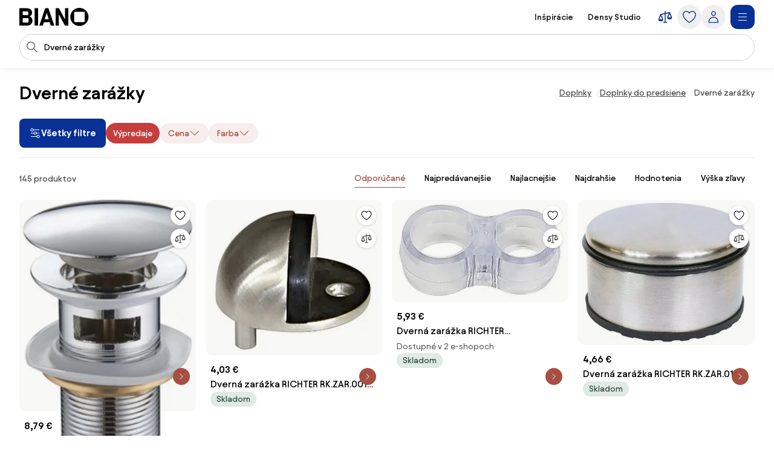

--- FILE ---
content_type: text/html;charset=utf-8
request_url: https://www.biano.sk/produkty/dverne-zarazky
body_size: 73736
content:
<!DOCTYPE html><html lang="sk" itemscope itemtype="https://schema.org/WebSite"><head><meta charset="utf-8"/><meta name="viewport" content="width=device-width,initial-scale=1,minimum-scale=1,maximum-scale=5"/><title itemprop="name">Dverné zarážky - 145 produktov | BIANO</title><script>"use strict";(()=>{window.dataLayer=window.dataLayer||[];window.gtag=function(){window.dataLayer.push(arguments)};window.gtag("set","url_passthrough",!0);})();
</script><link rel="stylesheet" type="text/css" href="/assets-reco/03-2026-01-20-1768903121/static/reco_renderer_style-1cfae83f.CB2fNv8g.css"><link rel="preload" href="/assets-reco/03-2026-01-20-1768903121/static/Avantt-Variable.D4PwhS51.woff2" as="font" type="font/woff2" crossorigin="anonymous"/><link rel="dns-prefetch preconnect" href="//static.biano.sk"/><link rel="dns-prefetch preconnect" href="https://g.biano.sk"/><link rel="dns-prefetch preconnect" href="//liker.biano.sk"/><link rel="dns-prefetch preconnect" href="//gum.criteo.com"/><link rel="dns-prefetch preconnect" href="//creativecdn.com"/><meta name="project-id" content="3"/><meta name="project-domain" content="biano.sk"/><meta name="base-path" content="www.biano.sk"/><link itemprop="url" href="https://www.biano.sk"/><link rel="icon" href="[data-uri]" sizes="any"/> <link rel="icon" href="data:image/svg+xml,%3csvg%20width='512'%20height='512'%20viewBox='0%200%20512%20512'%20fill='none'%20xmlns='http://www.w3.org/2000/svg'%3e%3crect%20width='512'%20height='512'%20rx='114'%20fill='%23083096'/%3e%3cg%20clip-path='url(%23clip0_193_16888)'%3e%3cpath%20d='M256%20460.8C370.48%20460.8%20460.8%20370.617%20460.8%20256C460.8%20141.383%20370.48%2051.2%20256%2051.2C141.521%2051.2%2051.2002%20141.383%2051.2002%20256C51.2002%20370.617%20141.521%20460.8%20256%20460.8ZM154.286%20372.676C145.776%20372.676%20139.05%20366.499%20139.05%20359.086V154.424C139.05%20146.462%20145.776%20139.187%20154.286%20139.187H358.538C366.499%20139.187%20372.676%20146.462%20372.676%20154.424V359.224C372.676%20366.499%20366.499%20372.813%20358.538%20372.813H154.286V372.676Z'%20fill='white'/%3e%3c/g%3e%3cdefs%3e%3cclipPath%20id='clip0_193_16888'%3e%3crect%20width='409.6'%20height='409.6'%20fill='white'%20transform='translate(51.2002%2051.2)'/%3e%3c/clipPath%3e%3c/defs%3e%3c/svg%3e" type="image/svg+xml"/><link rel="apple-touch-icon" href="/assets-reco/03-2026-01-20-1768903121/static/apple-touch-icon.DXMQeewV.png"/> <link rel="manifest" href="/manifest.webmanifest"/><meta name="application-name" content="BIANO"/><meta name="theme-color" content="#ffffff"/><meta name="robots" content="index,follow"/><meta property="fb:app_id" content="841961935876479"/><meta name="facebook-settings" content="841961935876479" data-locale="sk_SK" data-currency="EUR"/><link rel="canonical" href="https://www.biano.sk/produkty/dverne-zarazky"/><meta name="seo-link" content="1368fc230613e47e4d97a4c93f586f6a2ebe3c0e"/><meta name="keywords" content="CATL3, 91233"/><link rel="alternate" href="https://www.biano.cz/produkty/dverni-zarazky" hreflang="cs-cz"/><link rel="alternate" href="https://www.biano.sk/produkty/dverne-zarazky" hreflang="sk-sk"/><link rel="alternate" href="https://www.biano.ro/produse/opritoare-usi" hreflang="ro-ro"/><link rel="alternate" href="https://www.biano.com/br/products/pesos-de-porta-2" hreflang="pt-br"/><link rel="alternate" href="https://www.biano.hu/termekek/ajtoutkozok" hreflang="hu-hu"/><link rel="alternate" href="https://www.biano.pt/produtos/trava-portas" hreflang="pt-pt"/><link rel="alternate" href="https://www.biano.gr/proionta/stop-portas" hreflang="el-gr"/><link rel="alternate" href="https://www.biano.it/products/fermaporte" hreflang="it-it"/><link rel="alternate" href="https://www.biano.bg/products/stoperi-za-vrati" hreflang="bg-bg"/><link rel="alternate" href="https://www.biano.com/pl/products/odbojniki-do-drzwi" hreflang="pl-pl"/><script type="application/ld+json">{"@context":"https://schema.org","@graph":[{"@type":"Product","name":"Dverné zarážky","aggregateRating":{"@type":"AggregateRating","ratingValue":4.6,"reviewCount":56},"offers":{"@type":"AggregateOffer","lowPrice":0.7300000190734863,"highPrice":59.5,"priceCurrency":"EUR"}}]}</script><meta property="fb:pages" content="469716366534133"/><meta name="description" content="Vyberte si z 145 produktov v kategórii dverné zarážky. Najlacnejšie nájdeme od 0,73 €."/><meta property="og:site_name" content="Biano"/><meta property="og:title" content="Dverné zarážky - 145 produktov | BIANO"/><meta property="og:description" content="Vyberte si z 145 produktov v kategórii dverné zarážky. Najlacnejšie nájdeme od 0,73 €."/><meta property="og:type" content="website"/><meta property="og:url" content="https://www.biano.sk/produkty/dverne-zarazky"/><meta property="og:locale" content="sk_sk"/><meta property="og:image" content="https://static.biano.sk/i/product/285-285/c6/07/3d/e82a9721ddfdf17cd720f3f05801f618854a6352.webp"/></head><body data-visit-count="1" class="relative user-is-logged-out"><svg xmlns="http://www.w3.org/2000/svg" xmlns:xlink="http://www.w3.org/1999/xlink" aria-hidden="true" style="position:absolute;width:0px;height:0px;"><symbol  viewBox="0 0 48 48" id="icon-Arrow-Down"><path d="m7.245 25.465 1.76-1.78 15.63 15.47 15.61-15.47 1.76 1.78-16.49 16.34c-.49.48-1.27.48-1.76 0z" /><path d="M25.875 39.705V5.915h-2.5v33.79z" /></symbol><symbol  viewBox="0 0 48 48" id="icon-Arrow-Left"><path d="m23.2 6.66 1.78 1.76L9.51 24.05l15.47 15.61-1.78 1.76L6.86 24.93c-.48-.49-.48-1.27 0-1.76z" /><path d="M8.96 25.29h33.79v-2.5H8.96z" /></symbol><symbol  viewBox="0 0 48 48" id="icon-Arrow-Right"><path d="m26.05 41.42-1.78-1.76 15.47-15.63L24.27 8.42l1.78-1.76 16.34 16.49c.48.49.48 1.27 0 1.76z" /><path d="M40.29 22.79H6.5v2.5h33.79z" /></symbol><symbol  viewBox="0 0 48 48" id="icon-Arrow-Up"><path d="m42.005 22.615-1.76 1.78-15.63-15.47-15.61 15.47-1.76-1.78 16.49-16.34c.49-.48 1.27-.48 1.76 0z" /><path d="M23.375 8.375v33.79h2.5V8.375z" /></symbol><symbol  viewBox="0 0 48 48" id="icon-Articles"><path d="M12.04 1.09c-.56 0-1.02.46-1.02 1.02v4.07H6.44c-.56 0-1.02.46-1.02 1.02v38.69c0 .56.46 1.02 1.02 1.02h29.53c.56 0 1.02-.46 1.02-1.02v-4.07h4.58c.56 0 1.02-.46 1.02-1.02V2.11c0-.56-.46-1.02-1.02-1.02zm22.9 43.78H7.45V8.22H26.8v7.13c0 .56.46 1.02 1.02 1.02h7.13v28.51zm-6.11-30.54V9.65l4.68 4.68zm8.15 25.45V15.14c0-.05-.05-.1-.05-.1v-.05c0-.05-.05-.1-.05-.15 0 0 0-.05-.05-.05-.05-.05-.05-.1-.1-.15l-8.15-8.15c-.05-.05-.1-.1-.15-.1h-.05c-.05 0-.1-.05-.15-.05h-.05c-.05 0-.1-.05-.1-.05H13.11V3.13H40.6v36.65zM13.56 15.35c0-.56.46-1.02 1.02-1.02h5.6c.56 0 1.02.46 1.02 1.02s-.46 1.02-1.02 1.02h-5.6c-.56 0-1.02-.46-1.02-1.02m-2.55 4.07h20.37c.56 0 1.02.46 1.02 1.02s-.46 1.02-1.02 1.02H11.02c-.56 0-1.02-.46-1.02-1.02s.46-1.02 1.02-1.02zm21.38 6.11c0 .56-.46 1.02-1.02 1.02H11.02c-.56 0-1.02-.46-1.02-1.02s.46-1.02 1.02-1.02h20.36c.56 0 1.02.46 1.02 1.02zm0 5.09c0 .56-.46 1.02-1.02 1.02H11.02c-.56 0-1.02-.46-1.02-1.02s.46-1.02 1.02-1.02h20.36c.56 0 1.02.46 1.02 1.02zm-12.73 7.13c0 .56-.46 1.02-1.02 1.02H11c-.56 0-1.02-.46-1.02-1.02s.46-1.02 1.02-1.02h7.64c.56 0 1.02.46 1.02 1.02m12.73 0c0 .56-.46 1.02-1.02 1.02h-7.64c-.56 0-1.02-.46-1.02-1.02s.46-1.02 1.02-1.02h7.64c.56 0 1.02.46 1.02 1.02" /></symbol><symbol  viewBox="0 0 48 48" id="icon-Automated-credit"><path d="M24 36.77c.66 0 1.2-.54 1.2-1.2V34.3h1.76c3.06 0 5.55-2.49 5.55-5.55s-2.49-5.55-5.55-5.55H25.2v-7.07h5.48c.66 0 1.2-.54 1.2-1.2s-.54-1.2-1.2-1.2H25.2v-1.27c0-.66-.54-1.2-1.2-1.2s-1.2.54-1.2 1.2v1.27h-1.37c-3.28 0-5.94 2.67-5.94 5.94s2.67 5.94 5.94 5.94h1.37v6.29h-5.33c-.66 0-1.2.54-1.2 1.2s.54 1.2 1.2 1.2h5.33v1.27c0 .66.54 1.2 1.2 1.2m-2.57-20.65h1.37v7.07h-1.37c-1.95 0-3.54-1.59-3.54-3.54s1.59-3.54 3.54-3.54zm5.54 15.77h-1.76V25.6h1.76a3.15 3.15 0 1 1 0 6.3z" /><path d="M44.6 20.12c-.7-3.52-2.31-6.8-4.66-9.54h.9c.57 0 1.03-.46 1.03-1.03s-.46-1.03-1.03-1.03h-3.3c-.57 0-1.03.46-1.03 1.03v3.3c0 .57.46 1.03 1.03 1.03.27 0 .53-.11.73-.3.19-.19.3-.45.3-.73v-.72c2.68 3.2 4.24 7.21 4.41 11.36.19 4.79-1.42 9.43-4.54 13.07a18.84 18.84 0 0 1-12.22 6.48c-4.76.54-9.51-.73-13.36-3.57a1.03 1.03 0 0 0-1.63.98c.04.27.19.51.41.67 3.59 2.62 7.83 4 12.27 4h.18c4.13 0 8.13-1.21 11.57-3.49 3.47-2.3 6.15-5.55 7.75-9.4a20.87 20.87 0 0 0 1.2-12.12zM11.45 35.19c0-.57-.46-1.03-1.03-1.03s-1.03.46-1.03 1.03v.7c-2.82-3.4-4.37-7.66-4.37-12.05 0-5.05 1.96-9.79 5.53-13.37 3.2-3.17 7.44-5.11 11.93-5.46s8.97.91 12.62 3.55c.46.34 1.1.24 1.44-.22s.24-1.1-.22-1.44A20.94 20.94 0 0 0 21.53 3c-5.26.61-10.06 3.16-13.5 7.19a20.97 20.97 0 0 0-5.02 14.45c.18 4.7 1.97 9.23 5.05 12.82h-.94c-.57 0-1.03.46-1.03 1.03s.46 1.03 1.03 1.03h3.3c.27 0 .54-.11.73-.3s.3-.46.3-.73z" /></symbol><symbol  viewBox="0 0 48 48" id="icon-Biano-fav"><path fill-rule="evenodd" d="M11.643 1.605h24.714c5.48 0 9.921 4.442 9.921 9.921v24.715c0 5.479-4.442 9.92-9.92 9.92H11.642c-5.48 0-9.921-4.441-9.921-9.92V11.526c0-5.479 4.442-9.92 9.92-9.92m30.18 22.17c0 9.974-7.86 17.822-17.823 17.822-9.962 0-17.822-7.848-17.822-17.822S14.038 5.952 24 5.952s17.822 7.849 17.822 17.823m-28 8.97c0 .646.585 1.183 1.326 1.183v.012h17.774c.693 0 1.23-.55 1.23-1.182V14.935c0-.693-.537-1.326-1.23-1.326H15.148c-.74 0-1.325.633-1.325 1.326z" clip-rule="evenodd" /></symbol><symbol  viewBox="0 0 114 30" id="icon-Biano-logo"><path d="M98.47.03c-8.34 0-14.92 6.57-14.92 14.92s6.58 14.92 14.92 14.92 14.92-6.58 14.92-14.92S106.81.03 98.47.03m8.51 22.44c0 .53-.45.99-1.03.99H91.07c-.62 0-1.11-.45-1.11-.99V7.55c0-.58.49-1.11 1.11-1.11h14.88c.58 0 1.03.53 1.03 1.11zM16.6 14.12c2.63-.66 4.23-3.41 4.23-6.29 0-3.58-2.47-7.27-8.67-7.27H0v28.73h12.74c6.12 0 8.71-4.07 8.71-8.01 0-3.33-1.81-6.53-4.85-7.15zM5.5 6.81c0-.66.41-1.15 1.07-1.15h6.86c.58 0 1.07.49 1.07 1.15v3.99c0 .62-.49 1.15-1.07 1.15H6.57c-.66 0-1.07-.53-1.07-1.15zM14.99 23c0 .62-.49 1.15-1.07 1.15H6.56c-.66 0-1.07-.53-1.07-1.11v-4.97c0-.57.41-1.03 1.07-1.03h7.36c.58 0 1.07.49 1.07 1.03zM30.62.56h-5.51v28.77h5.51zM42.37.56l-9.66 28.77h5.71l1.68-5.55h9.58l1.73 5.55h5.92L47.63.56zm-.7 18.12 3.21-10.6 3.25 10.6h-6.46M74.88 19.14 64.93.56h-5.51v28.77h5.35V10.75l9.94 18.58h5.51V.56h-5.34z" /></symbol><symbol  viewBox="0 0 32 32" id="icon-Biano-star"><path d="M8.64 28.167a.8.8 0 0 1-.487-.16.83.83 0 0 1-.333-.814l1.333-7.766-5.646-5.507a.84.84 0 0 1-.214-.853c.1-.3.36-.52.674-.567l7.8-1.133L15.253 4.3A.83.83 0 0 1 16 3.833c.313 0 .607.18.747.467l3.486 7.067 7.8 1.133a.83.83 0 0 1 .46 1.42l-5.646 5.5 1.333 7.767a.83.83 0 0 1-.333.813.84.84 0 0 1-.88.06l-6.974-3.667-6.98 3.667a.8.8 0 0 1-.386.093h.013zM5.88 13.913l4.747 4.627a.85.85 0 0 1 .24.74l-1.12 6.54 5.873-3.087a.83.83 0 0 1 .773 0l5.867 3.087-1.12-6.54a.85.85 0 0 1 .24-.74l4.747-4.627-6.56-.953a.84.84 0 0 1-.627-.453L16.007 6.56l-2.934 5.947a.82.82 0 0 1-.626.453l-6.56.953z" /><path d="M14.087 13.36h2.093q.63-.002 1.14.247c.333.16.6.386.787.673q.288.43.286.96c0 .253-.053.5-.166.733a1.8 1.8 0 0 1-.42.587 1.35 1.35 0 0 1-.527.32q.528.11.907.62c.253.34.373.74.373 1.2q0 .568-.3 1.047c-.2.32-.467.566-.8.753a2.25 2.25 0 0 1-1.12.273h-2.267v-7.406zm1.933 3.12c.327 0 .593-.1.807-.307q.32-.31.32-.76c0-.3-.1-.533-.3-.726q-.3-.293-.78-.294h-.734v2.087zm.22 3.247a.98.98 0 0 0 .76-.32q.291-.321.293-.78c0-.307-.1-.58-.293-.794a.97.97 0 0 0-.753-.32h-.92v2.214h.913" /></symbol><symbol  viewBox="0 0 48 48" id="icon-Bookmark-fill"><path d="M35.77 42.01a1.23 1.23 0 0 0 1.3.1c.42-.21.68-.64.68-1.11V7c0-.69-.56-1.25-1.25-1.25h-25c-.69 0-1.25.56-1.25 1.25v34c0 .47.26.9.68 1.11s.92.17 1.3-.1L24 33.54z" /></symbol><symbol  viewBox="0 0 48 48" id="icon-Bookmark"><path d="M36.5 42.25c-.26 0-.51-.08-.73-.24L24 33.54l-11.77 8.47c-.38.27-.88.31-1.3.1s-.68-.64-.68-1.11V7c0-.69.56-1.25 1.25-1.25h25c.69 0 1.25.56 1.25 1.25v34c0 .47-.26.9-.68 1.11-.18.09-.38.14-.57.14M24 30.76c.26 0 .51.08.73.24l10.52 7.57V8.25h-22.5v30.31l10.52-7.57c.22-.16.47-.24.73-.24z" /></symbol><symbol  viewBox="0 0 48 48" id="icon-Brand"><path d="M24 47.3a1.3 1.3 0 0 1-.51-.11c-.81-.36-19.76-8.97-19.76-20.16V8.01c0-.54.35-1.03.87-1.19L23.62.76c.25-.08.51-.08.76 0L43.4 6.82c.52.17.87.65.87 1.19v19.02c0 11.19-18.95 19.8-19.76 20.16a1.3 1.3 0 0 1-.51.11M6.23 8.93v18.1c0 8.67 14.81 16.21 17.77 17.64 2.96-1.42 17.77-8.98 17.77-17.64V8.93L24 3.26z" /></symbol><symbol  viewBox="0 0 48 48" id="icon-Burger"><path d="M40.99 22.74h-34v2.5h34zM40.99 35.74h-34v2.5h34zM40.99 9.74h-34v2.5h34z" /></symbol><symbol  viewBox="0 0 48 48" id="icon-Camera"><path d="M24 37.41c-6.2 0-11.25-5.05-11.25-11.25S17.8 14.91 24 14.91s11.25 5.05 11.25 11.25S30.2 37.41 24 37.41m0-20c-4.82 0-8.75 3.92-8.75 8.75s3.93 8.75 8.75 8.75 8.75-3.92 8.75-8.75-3.93-8.75-8.75-8.75" /><path d="M44.16 42.25h-40c-.69 0-1.25-.56-1.25-1.25V11.79c0-.69.56-1.25 1.25-1.25h12.29l.71-3.78c.11-.59.63-1.02 1.23-1.02h11.56c.6 0 1.12.43 1.23 1.02l.71 3.78h12.29c.69 0 1.25.56 1.25 1.25V41c0 .69-.56 1.25-1.25 1.25zm-38.75-2.5h37.5V13.04H30.84c-.6 0-1.12-.43-1.23-1.02l-.71-3.78h-9.48l-.71 3.78c-.11.59-.63 1.02-1.23 1.02H5.41z" /></symbol><symbol  viewBox="0 0 48 48" id="icon-Categories"><path fill-rule="evenodd" d="M3 4.19C3 3.531 3.532 3 4.19 3h17.22c.657 0 1.19.532 1.19 1.19v17.22a1.19 1.19 0 0 1-1.19 1.19H4.19A1.19 1.19 0 0 1 3 21.41zm2.379 1.189V20.22H20.22V5.38zM31.832 5.379c-2.102 0-3.853 1.75-3.853 3.853v7.136c0 2.102 1.75 3.853 3.853 3.853h7.136c2.102 0 3.853-1.75 3.853-3.853V9.232c0-2.102-1.75-3.853-3.853-3.853zM25.6 9.232C25.6 5.816 28.416 3 31.832 3h7.136C42.384 3 45.2 5.816 45.2 9.232v7.136c0 3.416-2.816 6.232-6.232 6.232h-7.136c-3.416 0-6.232-2.816-6.232-6.232zM12.85 27.48c-4.101 0-7.47 3.369-7.47 7.47s3.369 7.47 7.47 7.47c4.076 0 7.382-3.346 7.47-7.482-.006-4.096-3.372-7.459-7.47-7.459M3 34.95c0-5.416 4.435-9.85 9.85-9.85 5.416 0 9.85 4.435 9.85 9.85v.024c-.108 5.375-4.413 9.826-9.85 9.826C7.435 44.8 3 40.365 3 34.95M29.269 27.48c-.676 0-1.19.514-1.19 1.189V41.23c0 .675.514 1.19 1.19 1.19H41.83c.675 0 1.19-.514 1.19-1.19V28.67c0-.675-.514-1.19-1.19-1.19zM25.7 28.668c0-1.99 1.58-3.569 3.569-3.569H41.83c1.99 0 3.569 1.58 3.569 3.569V41.23c0 1.99-1.58 3.569-3.569 3.569H29.27a3.546 3.546 0 0 1-3.569-3.569z" clip-rule="evenodd" /></symbol><symbol  viewBox="0 0 48 48" id="icon-Chart-bars-down"><path d="M33.696 43.4V28.444h8.866V43.4zm-28.567 0v-38h8.867v38zm14.433 0V17.824h8.867V43.4zM40.487 11.5c.547-.078 1.076-.151 1.076-.151l1.308 9.934-9.794 1.38s-.011-.116-.09-.663c-.078-.547-.193-1.317-.193-1.317l6.52-.931L21.246 6.2l1.2-1.6 18.068 13.552-.931-6.52s.358-.054.904-.132" /></symbol><symbol  viewBox="0 0 48 48" id="icon-Chart-bars"><path d="M34.133 43V28.044H43V43zm-14.566 0V5h8.866v38zM5 43V17.424h8.867V43z" /></symbol><symbol  viewBox="0 0 24 24" id="icon-Check-Circle"><path d="M12 3a9 9 0 1 0 0 18 9 9 0 0 0 0-18M1 12C1 5.925 5.925 1 12 1s11 4.925 11 11-4.925 11-11 11S1 18.075 1 12m16.207-3.707a1 1 0 0 1 0 1.414l-6 6a1 1 0 0 1-1.414 0l-3-3a1 1 0 1 1 1.414-1.414l2.293 2.293 5.293-5.293a1 1 0 0 1 1.414 0" /></symbol><symbol  viewBox="0 0 16 16" id="icon-Check"><path fill-rule="evenodd" d="M14.04 3.293a1 1 0 0 1 0 1.414L6.707 12.04a1 1 0 0 1-1.414 0L1.959 8.707a1 1 0 1 1 1.415-1.414L6 9.919l6.626-6.626a1 1 0 0 1 1.414 0" clip-rule="evenodd" /></symbol><symbol  viewBox="0 0 48 48" id="icon-Chevron-Down"><path d="M23.54 34.13c-.32 0-.64-.12-.88-.37l-18-17.99L6.43 14l17.12 17.12L40.67 14l1.77 1.77-18 18c-.24.24-.56.37-.88.37z" /></symbol><symbol  viewBox="0 0 48 48" id="icon-Chevron-Left"><path d="M13.49 23.88c0-.32.12-.64.37-.88L31.85 5l1.77 1.77L16.5 23.89l17.12 17.12-1.77 1.77-18-18c-.24-.24-.37-.56-.37-.88z" /></symbol><symbol  viewBox="0 0 48 48" id="icon-Chevron-Right"><path d="M33.61 23.9c0 .32-.12.64-.37.88l-17.99 18-1.77-1.77L30.6 23.89 13.48 6.77 15.25 5l18 18c.24.24.37.56.37.88z" /></symbol><symbol  viewBox="0 0 48 48" id="icon-Chevron-Up"><path d="M23.56 13.87c.32 0 .64.12.88.37l18 17.99L40.67 34 23.55 16.88 6.43 34l-1.77-1.77 18-18c.24-.24.56-.37.88-.37z" /></symbol><symbol  viewBox="0 0 48 48" id="icon-Christmas-Delivery"><path d="M41.283 35.24h-3.285c.62-.547.913-.912.949-.949a.88.88 0 0 0 0-1.095l-5.658-7.738h1.716a.88.88 0 0 0 .803-.511c.146-.329.146-.657-.073-.95l-7.264-9.964h.949c.328 0 .657-.183.803-.475a.9.9 0 0 0-.073-.949L23.178 2.607a.9.9 0 0 0-.767-.401.9.9 0 0 0-.766.401L14.673 12.61c-.183.292-.22.657-.073.949.146.292.474.475.803.475h.949l-7.264 9.965a.9.9 0 0 0-.073.949c.146.292.474.51.803.51h1.716l-1.095 1.497s-.11.073-.146.11v.073l-4.417 6.06c-.256.328-.22.802.036 1.131.183.182 3.724 4.125 12.667 5.256v5.403c0 .474.365.84.84.84h5.803c.475 0 .84-.366.84-.84V39.73a31 31 0 0 0 3.212-.474v5.11c0 .511.401.913.912.913h10.951a.904.904 0 0 0 .913-.913v-8.213a.904.904 0 0 0-.913-.913zM19.09 12.682a.94.94 0 0 0-.803-.511h-1.022l5.22-7.483 5.22 7.483h-1.023a.88.88 0 0 0-.803.511.9.9 0 0 0 .073.949l1.643 2.227c-4.49 3.54-10.622 4.161-13.324 4.234l4.746-6.497a.9.9 0 0 0 .073-.95zm-6.06 9.126h.548c2.336 0 9.6-.402 14.966-4.636l4.672 6.388H31.5a.88.88 0 0 0-.802.51.9.9 0 0 0 .072.95l3.359 4.6c-9.016 2.043-18.325-1.242-21.427-2.52l1.533-2.08a.9.9 0 0 0 .073-.95c-.146-.291-.475-.51-.803-.51h-1.716l1.278-1.789zM16.17 32.1c0 .62-.475 1.095-1.096 1.095-.62 0-1.095-.474-1.095-1.095 0-.62.511-1.095 1.095-1.095s1.095.511 1.095 1.095m8.395 12.01H20.44v-4.417c.657.036 1.241.146 1.971.146h.986c.402 0 .803-.037 1.205-.073v4.307zm-2.117-6.096c-8.688-.256-13.068-3.249-14.455-4.417l3.687-5.074c.584.256 1.423.584 2.555.986-1.095.365-1.935 1.387-1.935 2.591a2.773 2.773 0 0 0 2.774 2.775A2.773 2.773 0 0 0 17.85 32.1c0-.657-.256-1.204-.621-1.679 2.957.84 6.68 1.57 10.732 1.57 2.372 0 4.818-.256 7.264-.876l1.825 2.518c-.402.402-1.132.986-2.154 1.606H30.37a.904.904 0 0 0-.913.913v1.241c-2.153.475-4.49.73-7.008.62m17.923 5.402h-9.126V37.03h9.126z" /><path d="M25.003 27.028a2.773 2.773 0 0 0 2.774-2.775 2.773 2.773 0 0 0-2.774-2.774 2.773 2.773 0 0 0-2.774 2.774 2.773 2.773 0 0 0 2.774 2.774m0-3.87c.62 0 1.095.475 1.095 1.095s-.474 1.095-1.095 1.095c-.62 0-1.095-.51-1.095-1.095 0-.584.511-1.095 1.095-1.095" /></symbol><symbol  viewBox="0 0 48 48" id="icon-Clock"><path fill-rule="evenodd" d="M24 5.25C13.69 5.25 5.25 13.69 5.25 24S13.69 42.75 24 42.75 42.75 34.31 42.75 24 34.31 5.25 24 5.25M2.75 24C2.75 12.31 12.31 2.75 24 2.75S45.25 12.31 45.25 24 35.69 45.25 24 45.25 2.75 35.69 2.75 24" clip-rule="evenodd" /><path fill-rule="evenodd" d="M22.75 23.8V10.1h2.5v13.02l8.53 5.531-1.36 2.098-9.1-5.9a1.25 1.25 0 0 1-.57-1.049" clip-rule="evenodd" /></symbol><symbol  viewBox="0 0 48 48" id="icon-Close"><path d="M37.576 8.69 8.965 37.3l1.488 1.489 28.61-28.612z" /><path d="m10.453 8.69-1.488 1.487L37.576 38.79l1.488-1.488z" /></symbol><symbol  viewBox="0 0 48 48" id="icon-Comment"><path d="M13.35 42.24q-.315 0-.6-.15c-.4-.22-.65-.64-.65-1.1v-5.54c-3.83-.55-6.78-3.86-6.78-7.86V13.68c0-4.38 3.54-7.94 7.9-7.94h20.71c4.35 0 7.9 3.56 7.9 7.94v13.91c0 4.38-3.54 7.94-7.9 7.94h-9.72l-10.18 6.51c-.21.13-.44.2-.67.2zm-.13-34c-2.98 0-5.4 2.44-5.4 5.44v13.91c0 3 2.42 5.44 5.4 5.44h.13c.69 0 1.25.56 1.25 1.25v4.43l8.56-5.48c.2-.13.43-.2.67-.2h10.09c2.98 0 5.4-2.44 5.4-5.44V13.68c0-3-2.42-5.44-5.4-5.44z" /></symbol><symbol  viewBox="0 0 48 48" id="icon-Compare"><path d="m44.893 24.943-6-15q-.005-.008-.008-.017a2 2 0 0 0-.09-.184l-.01-.013a2 2 0 0 0-.106-.154l-.025-.032a2 2 0 0 0-.134-.142l-.026-.022a2 2 0 0 0-.13-.103l-.038-.027a2 2 0 0 0-.164-.094l-.038-.017a2 2 0 0 0-.155-.061l-.037-.013a2 2 0 0 0-.192-.044l-.036-.005a2 2 0 0 0-.187-.014L37.5 9h-.007q-.1.001-.2.016l-.05.008-.068.012L25.5 11.63V7.5a1.5 1.5 0 1 0-3 0v4.797l-12.325 2.739q-.046.011-.091.025l-.04.01q-.093.03-.182.073l-.032.016a2 2 0 0 0-.154.088l-.025.016a2 2 0 0 0-.155.123l-.026.025q-.063.06-.118.125l-.023.027q-.061.076-.11.16-.013.018-.023.038a2 2 0 0 0-.086.175l-.003.006-.002.005-.002.006-5.996 14.989A1.5 1.5 0 0 0 3 31.5c0 4.371 4.6 6 7.5 6s7.5-1.629 7.5-6c0-.19-.036-.38-.107-.557l-5.345-13.362L22.5 15.37V39h-3a1.5 1.5 0 1 0 0 3h9a1.5 1.5 0 1 0 0-3h-3V14.703l9.552-2.122-4.945 12.362c-.07.177-.107.366-.107.557 0 4.371 4.6 6 7.5 6s7.5-1.629 7.5-6c0-.19-.036-.38-.107-.557M14.885 31.5h-8.77L10.5 20.539zm18.23-6L37.5 14.539 41.885 25.5z" /></symbol><symbol  viewBox="0 0 48 48" id="icon-Cookie"><path d="M41.1 28.8c-2.1-.8-3.8-2.6-4.4-4.8-.7-2.2-.3-4.6 1-6.5.2-.3.2-.6.2-.9-.1-.3-.3-.6-.6-.7-.9-.4-1.7-1.1-2.2-2s-.8-1.9-.8-2.9c0-.5.1-1 .2-1.5.2-.5 0-1-.5-1.3-3.2-1.9-7-2.9-10.7-2.6-3.8.5-7.4 1.9-10.3 4.3s-5 5.6-6 9.2-.9 7.5.4 11 3.6 6.6 6.7 8.8 6.7 3.3 10.5 3.4c3.8 0 7.4-1.1 10.5-3.3s5.4-5.2 6.7-8.8c.1-.6-.2-1.2-.7-1.4M24.5 40.1c-3.3 0-6.5-1-9.2-2.9s-4.8-4.5-5.9-7.6-1.3-6.4-.5-9.6 2.6-6 5-8.2c2.5-2.2 5.5-3.5 8.8-3.9s6.6.3 9.4 1.8c-.1.4-.1.9-.1 1.3 0 2.5 1.2 4.8 3.3 6.2-1.2 2.3-1.5 4.9-.7 7.4.7 2.4 2.4 4.5 4.7 5.7-1.2 2.9-3.3 5.4-5.9 7.1-2.7 1.8-5.7 2.7-8.9 2.7m-9.1-17.2c-.9 0-1.7.3-2.3.9s-.9 1.4-.9 2.3.3 1.7.9 2.3 1.4.9 2.3.9 1.7-.3 2.3-.9.9-1.4.9-2.3-.3-1.7-.9-2.3c-.6-.5-1.4-.9-2.3-.9m0 4.3c-.4 0-.8-.3-1-.7s-.1-.9.2-1.2.8-.4 1.2-.2.7.6.7 1c0 .3-.1.6-.3.8s-.5.3-.8.3m12.9 0c-.9 0-1.7.3-2.3.9s-.9 1.4-.9 2.3.3 1.7.9 2.3 1.4.9 2.3.9 1.7-.3 2.3-.9.9-1.4.9-2.3-.3-1.7-.9-2.3c-.6-.5-1.4-.9-2.3-.9m0 4.3c-.4 0-.8-.3-1-.7s-.1-.9.2-1.2.8-.4 1.2-.2.7.6.7 1c0 .3-.1.6-.3.8s-.5.3-.8.3m-1.1-16.1c0-.9-.3-1.7-.9-2.3s-1.4-.9-2.3-.9-1.7.3-2.3.9-.9 1.4-.9 2.3.3 1.7.9 2.3 1.4.9 2.3.9 1.7-.3 2.3-.9.9-1.4.9-2.3M24 16.5c-.4 0-.8-.3-1-.7s-.1-.9.2-1.2.8-.4 1.2-.2.7.6.7 1c0 .3-.1.6-.3.8s-.5.3-.8.3" /></symbol><symbol  viewBox="0 0 24 24" id="icon-Copy"><path d="M7.5 2a1 1 0 0 0-1 1 1 1 0 0 0 1 1h7.1c2.24 0 3.22.05 3.761.326a3 3 0 0 1 1.313 1.313C19.95 6.179 20 7.16 20 9.4v7.1a1 1 0 0 0 1 1 1 1 0 0 0 1-1V9.4c0-2.24.051-3.5-.545-4.67a5 5 0 0 0-2.185-2.185C18.1 1.949 16.84 2 14.6 2zM6.2 5.5c-1.12 0-1.819-.052-2.561.326A3 3 0 0 0 2.326 7.14C1.948 7.88 2 8.579 2 9.699v8.102c0 1.12-.052 1.818.326 2.56a3 3 0 0 0 1.313 1.313c.742.378 1.44.326 2.56.326h8.102c1.12 0 1.818.052 2.56-.326a3 3 0 0 0 1.313-1.313c.378-.742.326-1.44.326-2.56V9.699c0-1.12.052-1.818-.326-2.56a3 3 0 0 0-1.313-1.313c-.742-.378-1.44-.326-2.56-.326zm0 2h8.1c1.12 0 1.54.052 1.653.11.188.095.342.249.438.437.057.113.109.532.109 1.652v8.102c0 1.12-.052 1.539-.11 1.652-.095.188-.249.342-.437.438-.113.057-.532.109-1.652.109H6.199c-1.12 0-1.539-.052-1.652-.11a1 1 0 0 1-.438-.437C4.052 19.34 4 18.921 4 17.801V9.699c0-1.12.052-1.539.11-1.652.095-.188.249-.342.437-.438.113-.057.532-.109 1.652-.109" /></symbol><symbol  viewBox="0 0 24 24" id="icon-Cross-Circle"><path d="M12 3a9 9 0 1 0 0 18 9 9 0 0 0 0-18M1 12C1 5.925 5.925 1 12 1s11 4.925 11 11-4.925 11-11 11S1 18.075 1 12m7.293-3.707a1 1 0 0 1 1.414 0L12 10.586l2.293-2.293a1 1 0 1 1 1.414 1.414L13.414 12l2.293 2.293a1 1 0 0 1-1.414 1.414L12 13.414l-2.293 2.293a1 1 0 0 1-1.414-1.414L10.586 12 8.293 9.707a1 1 0 0 1 0-1.414" /></symbol><symbol  viewBox="0 0 48 48" id="icon-Delete"><path d="M41 13.48H7v2.5h34z" /><path d="M33.34 41.98H14.66c-.63 0-1.16-.47-1.24-1.1l-3.16-26c-.04-.35.07-.71.31-.98s.58-.42.94-.42h25a1.253 1.253 0 0 1 1.25 1.4l-3.16 26c-.08.63-.61 1.1-1.24 1.1zm-17.58-2.5h16.47l2.86-23.5H12.91z" /><path d="M32.06 13.73h-2.5c0-3.17-2.58-5.75-5.75-5.75s-5.75 2.58-5.75 5.75h-2.5c0-4.55 3.7-8.25 8.25-8.25s8.25 3.7 8.25 8.25" /></symbol><symbol  viewBox="0 0 48 48" id="icon-Dog"><path d="M43.31 41.88H21.5c-.64 0-1.18-.48-1.24-1.12l-.9-8.76H12.6c-4.7 0-8.53-3.77-8.53-8.41V21.2c0-.59.41-1.1.99-1.22l5.14-1.1c2.52-.54 4.77-1.81 6.5-3.68a6.7 6.7 0 0 0 1.74-3.71l.63-5.02c.06-.5.43-.92.92-1.05s1.01.05 1.32.45l3.43 4.54 1.19-4.13c.14-.5.58-.85 1.09-.9s1 .23 1.23.7l4.35 8.88v.02L44.44 40.1c.18.39.15.84-.08 1.2s-.63.58-1.06.58zm-20.69-2.5h18.71l-11-23.33-2.92-5.96-.98 3.42c-.13.46-.51.8-.97.88-.46.09-.94-.1-1.23-.48l-3.08-4.08-.25 1.97a9.17 9.17 0 0 1-2.39 5.1 14.8 14.8 0 0 1-7.81 4.42l-4.15.89v1.38c0 3.26 2.71 5.91 6.03 5.91h7.89c.64 0 1.18.48 1.24 1.12l.9 8.76z" /><path d="M20.75 23.24c-.47 0-.91-.19-1.24-.51-.18-.16-.3-.36-.39-.57-.08-.21-.13-.43-.13-.66a1.8 1.8 0 0 1 .77-1.46c.1-.06.2-.12.3-.16.11-.03.22-.07.33-.09.23-.05.47-.05.69 0 .12.02.22.06.33.09.1.05.21.11.3.16.09.07.19.14.27.22s.15.16.21.27c.07.09.12.19.16.29.05.12.08.22.11.34.02.1.03.22.03.34 0 .23-.05.45-.14.66-.08.21-.21.41-.37.57-.34.33-.77.51-1.24.51z" /></symbol><symbol  viewBox="0 0 24 24" id="icon-Download"><path d="M12 2a1 1 0 0 0-1 1v9.59l-3.29-3.3a1 1 0 0 0-1.42 0 1 1 0 0 0 0 1.42l4.96 4.96.02.01.02.02v.01l.01.01.01.01.05.03.05.04.04.04.03.01.03.02.06.03.07.03.01.01.06.02.04.01.04.01h.04l.03.01h.01l.07.01H12l.03-.01h.12l.07-.02.06-.01.02-.01.03-.01h.01l.04-.02.03-.01.05-.02.01-.01.01-.01.05-.02.01-.01.01-.01.05-.03.02-.02.05-.03.01-.01.01-.01.03-.03.03-.03 4.96-4.96a1 1 0 0 0 0-1.42 1 1 0 0 0-1.42 0L13 12.59V3a1 1 0 0 0-1-1M3 14a1 1 0 0 0-1 1v1.2c0 1.68-.05 2.66.44 3.62.38.75.99 1.36 1.74 1.74.96.49 1.94.44 3.62.44h8.4c1.68 0 2.66.05 3.62-.44.75-.38 1.36-.99 1.74-1.74.49-.96.44-1.94.44-3.62V15a1 1 0 0 0-1-1 1 1 0 0 0-1 1v1.2c0 1.68-.05 2.38-.22 2.71-.19.37-.5.68-.87.87-.33.17-1.03.22-2.71.22H7.8c-1.68 0-2.38-.05-2.71-.22-.37-.19-.68-.5-.87-.87-.17-.33-.22-1.03-.22-2.71V15a1 1 0 0 0-1-1" /></symbol><symbol  viewBox="0 0 48 48" id="icon-Email"><path d="M41.57 39.08h-36c-.69 0-1.25-.56-1.25-1.25v-28c0-.69.56-1.25 1.25-1.25h36c.69 0 1.25.56 1.25 1.25v28c0 .69-.56 1.25-1.25 1.25m-34.75-2.5h33.5v-25.5H6.82z" /><path d="M23.57 29.28c-.33 0-.65-.13-.89-.37L4.69 10.71l1.78-1.76 17.11 17.3 17.11-17.3 1.78 1.76-18 18.2c-.23.24-.55.37-.89.37z" /></symbol><symbol  viewBox="0 0 48 48" id="icon-Eye-Off"><path fill-rule="evenodd" d="M16.35 23.5c0-4.19 3.46-7.65 7.65-7.65s7.65 3.46 7.65 7.65-3.46 7.65-7.65 7.65-7.65-3.46-7.65-7.65M24 18.35c-2.81 0-5.15 2.34-5.15 5.15s2.34 5.15 5.15 5.15 5.15-2.34 5.15-5.15-2.34-5.15-5.15-5.15" clip-rule="evenodd" /><path fill-rule="evenodd" d="M6.793 23.5a37.625 37.625 0 0 0 4.709 4.742C14.822 31.025 19.24 33.65 24 33.65s9.177-2.625 12.497-5.408a37.6 37.6 0 0 0 4.709-4.742 37.636 37.636 0 0 0-4.709-4.742C33.176 15.975 28.76 13.35 24 13.35c-4.76 0-9.177 2.625-12.497 5.408A37.6 37.6 0 0 0 6.793 23.5m36.006 0c1.007-.742 1.006-.742 1.006-.743l-.003-.003-.006-.009-.022-.03-.08-.104q-.105-.137-.3-.383a35 35 0 0 0-1.136-1.34 40 40 0 0 0-4.156-4.046C34.622 13.925 29.64 10.85 24 10.85s-10.623 3.075-14.103 5.992a40 40 0 0 0-4.156 4.046 35 35 0 0 0-1.436 1.723l-.08.105-.022.03-.006.008-.003.003L5.2 23.5l-1.006-.743-.547.743.547.741 1.006-.741-1.006.741.001.002.002.003.006.008.022.03.08.105q.105.137.301.383c.262.326.644.787 1.135 1.34a40 40 0 0 0 4.156 4.046C13.376 33.074 18.36 36.15 24 36.15c5.64 0 10.623-3.075 14.103-5.992a40 40 0 0 0 4.156-4.047 35 35 0 0 0 1.436-1.723l.08-.105.022-.029.006-.009.002-.002.001-.001zm0 0 1.006.742.547-.742-.547-.743z" clip-rule="evenodd" /><path fill-rule="evenodd" d="m3.816 41.916 38.6-38.6 1.768 1.768-38.6 38.6z" clip-rule="evenodd" /></symbol><symbol  viewBox="0 0 48 48" id="icon-Eye"><path fill-rule="evenodd" d="M16.35 23.7c0-4.19 3.46-7.65 7.65-7.65s7.65 3.46 7.65 7.65-3.46 7.65-7.65 7.65-7.65-3.459-7.65-7.65M24 18.55c-2.81 0-5.15 2.341-5.15 5.15s2.34 5.15 5.15 5.15 5.15-2.34 5.15-5.15c0-2.809-2.34-5.15-5.15-5.15" clip-rule="evenodd" /><path fill-rule="evenodd" d="M6.793 23.7a37.625 37.625 0 0 0 4.709 4.742c3.32 2.784 7.737 5.409 12.497 5.409s9.177-2.625 12.497-5.408a37.6 37.6 0 0 0 4.709-4.742 37.646 37.646 0 0 0-4.709-4.742C33.176 16.176 28.76 13.55 24 13.55c-4.76 0-9.177 2.625-12.497 5.408A37.6 37.6 0 0 0 6.793 23.7m36.006 0c1.007-.74 1.006-.741 1.006-.741v-.001l-.003-.003-.006-.009-.022-.029-.08-.105q-.105-.137-.3-.383a35 35 0 0 0-1.136-1.34 40 40 0 0 0-4.156-4.046C34.622 14.126 29.64 11.05 24 11.05s-10.623 3.075-14.103 5.992a40 40 0 0 0-4.156 4.046 35 35 0 0 0-1.436 1.723l-.08.105-.022.03-.006.008-.003.004L5.2 23.7l-1.006-.742-.547.742.547.741 1.006-.741-1.006.741.003.005.006.008.022.03.08.105q.105.137.301.383c.262.326.644.788 1.135 1.34a40 40 0 0 0 4.156 4.046C13.376 33.276 18.36 36.35 24 36.35c5.64 0 10.623-3.075 14.103-5.992a40 40 0 0 0 4.156-4.047 35 35 0 0 0 1.436-1.722l.08-.105.022-.03.006-.008.002-.003.001-.001zm0 0 1.006.743.547-.742-.547-.742z" clip-rule="evenodd" /></symbol><symbol  viewBox="0 0 48 48" id="icon-FAQ"><path d="M27.4 13.27c.91.49 1.62 1.16 2.12 2.01s.75 1.8.75 2.86c0 .89-.15 1.67-.44 2.36s-.65 1.27-1.06 1.74q-.615.705-1.62 1.59c-.51.47-.93.89-1.27 1.27-.34.37-.62.8-.86 1.27s-.35 1-.35 1.59h-2.36c0-.9.14-1.69.43-2.36s.63-1.22 1.05-1.67c.41-.44.94-.95 1.59-1.52.53-.45.95-.85 1.27-1.2.31-.34.58-.75.8-1.21s.32-1 .32-1.61c0-.67-.14-1.26-.43-1.78s-.7-.93-1.24-1.24c-.54-.3-1.18-.46-1.93-.46-1.22 0-2.16.4-2.83 1.19-.67.8-1 1.85-1 3.17h-2.42c0-1.32.24-2.48.74-3.49a5.57 5.57 0 0 1 2.17-2.39c.96-.58 2.09-.87 3.41-.87 1.2 0 2.26.25 3.17.74z" /><path d="M23.99 41.88c-10.06 0-18.25-8.19-18.25-18.25S13.93 5.38 23.99 5.38s18.25 8.19 18.25 18.25-8.19 18.25-18.25 18.25m0-34c-8.68 0-15.75 7.07-15.75 15.75s7.07 15.75 15.75 15.75 15.75-7.07 15.75-15.75S32.67 7.88 23.99 7.88" /><path d="M23.67 34.81c-.47 0-.92-.19-1.25-.52-.18-.16-.31-.37-.39-.58s-.13-.44-.13-.67c0-.46.19-.92.52-1.25.07-.08.16-.15.26-.22.11-.06.2-.12.31-.17.11-.03.22-.07.33-.09.24-.05.47-.05.7 0 .12.02.22.06.33.09.11.05.21.11.31.17.09.07.19.14.27.22q.12.12.21.27c.07.09.12.19.16.29.05.12.08.22.11.34.02.11.03.22.03.34 0 .24-.05.46-.14.67-.08.21-.21.41-.38.58-.34.33-.78.52-1.25.52z" /></symbol><symbol  viewBox="0 0 48 48" id="icon-Facebook-login"><path d="M21.22 43.01c-.06 0-.13 0-.19-.01-8.93-1.39-15.41-9.02-15.41-18.13C5.61 14.75 13.8 6.51 23.86 6.51s18.25 8.23 18.25 18.36c0 9.12-6.49 16.74-15.43 18.11-.36.06-.73-.05-1-.29-.28-.24-.44-.58-.44-.95V29.78c0-.69.56-1.25 1.25-1.25h2.9l.37-2.43h-3.27c-.69 0-1.25-.56-1.25-1.25v-3.21c0-2.39 1.58-3.93 4.03-3.93h.89v-1.85c-.69-.09-1.62-.18-2.53-.18-3.33 0-5.16 1.92-5.16 5.41v3.77c0 .69-.56 1.25-1.25 1.25h-3.09v2.43h3.09c.69 0 1.25.56 1.25 1.25v11.96c0 .37-.16.71-.44.95-.23.2-.52.3-.81.3zm2.64-34c-8.68 0-15.75 7.11-15.75 15.86 0 7.37 4.9 13.62 11.86 15.37v-9.18h-3.09c-.69 0-1.25-.56-1.25-1.25v-4.93c0-.69.56-1.25 1.25-1.25h3.09v-2.52c0-4.88 2.93-7.91 7.66-7.91 1.95 0 3.92.36 4.01.37.59.11 1.03.63 1.03 1.23v4.17c0 .69-.56 1.25-1.25 1.25h-2.14c-1.09 0-1.53.41-1.53 1.43v1.96h3.48a1.257 1.257 0 0 1 1.24 1.44l-.75 4.93a1.25 1.25 0 0 1-1.24 1.06h-2.72v9.19c6.96-1.73 11.87-7.97 11.87-15.35 0-8.74-7.07-15.86-15.75-15.86z" /></symbol><symbol  viewBox="0 0 32 33" id="icon-Facebook"><path d="M16 .5C7.164.5 0 7.664 0 16.5s7.164 16 16 16 16-7.164 16-16-7.164-16-16-16m4 10.667h-1.8c-.717 0-.867.294-.867 1.037v1.63H20l-.279 2.666h-2.388v9.333h-4V16.5h-2.666v-2.667h2.666v-3.077c0-2.359 1.242-3.59 4.039-3.59H20z" /></symbol><symbol  viewBox="0 0 48 48" id="icon-Filter"><path d="M12.07 17.33c-3.45 0-6.25-2.8-6.25-6.25s2.8-6.25 6.25-6.25 6.25 2.8 6.25 6.25-2.8 6.25-6.25 6.25m0-10c-2.07 0-3.75 1.68-3.75 3.75s1.68 3.75 3.75 3.75 3.75-1.68 3.75-3.75-1.68-3.75-3.75-3.75M24.15 30.24c-3.45 0-6.25-2.8-6.25-6.25s2.8-6.25 6.25-6.25 6.25 2.8 6.25 6.25-2.8 6.25-6.25 6.25m0-10c-2.07 0-3.75 1.68-3.75 3.75s1.68 3.75 3.75 3.75 3.75-1.68 3.75-3.75-1.68-3.75-3.75-3.75M35.93 43.24c-3.45 0-6.25-2.8-6.25-6.25s2.8-6.25 6.25-6.25 6.25 2.8 6.25 6.25-2.8 6.25-6.25 6.25m0-10c-2.07 0-3.75 1.68-3.75 3.75s1.68 3.75 3.75 3.75 3.75-1.68 3.75-3.75-1.68-3.75-3.75-3.75" /><path d="M19.14 22.74H6.99v2.5h12.15zM40.99 22.74H28.84v2.5h12.15zM31.93 35.74H6.99v2.5h24.94zM40.99 9.74H16.07v2.5h24.92z" /></symbol><symbol  viewBox="0 0 48 48" id="icon-Folder"><path d="M42 42.08H6c-.69 0-1.25-.56-1.25-1.25v-28c0-.69.56-1.25 1.25-1.25h36c.69 0 1.25.56 1.25 1.25v28c0 .69-.56 1.25-1.25 1.25m-34.75-2.5h33.5v-25.5H7.25z" /><path d="M22 14.08H6c-.69 0-1.25-.56-1.25-1.25v-5.5c0-.69.56-1.25 1.25-1.25h12.94c.45 0 .87.25 1.09.64l3.06 5.5A1.247 1.247 0 0 1 22 14.08m-14.75-2.5h12.62l-1.67-3H7.25z" /></symbol><symbol  viewBox="0 0 48 48" id="icon-Follow"><path d="M19.2 20.6c-4 0-7.2-3.2-7.2-7.3 0-4 3.2-7.2 7.2-7.2s7.2 3.2 7.2 7.2-3.2 7.3-7.2 7.3m0-12c-2.6 0-4.8 2.1-4.8 4.7s2.1 4.8 4.8 4.8S24 16 24 13.3s-2.2-4.7-4.8-4.7M28.9 27l-1.2-.9c-2.5-1.7-5.5-2.8-8.7-2.8-8.4 0-15.2 6.8-15.2 15.3v2c0 .7.6 1.2 1.2 1.2h16.2c.7 0 1.2-.6 1.2-1.2s-.6-1.2-1.2-1.2H6.3v-.8c0-7 5.7-12.8 12.8-12.8 2.3 0 4.5.6 6.4 1.7.7.4 1.3.8 1.9 1.4.4.3.9.3 1.3.1h.1c.6-.4.8-1.4.1-2" /><path d="M42.6 31.5h-6.1v-6.1c0-.9-.6-1.6-1.2-1.6-.7 0-1.2.7-1.2 1.6v6.1H28c-.9 0-1.6.6-1.6 1.2 0 .7.7 1.2 1.6 1.2h6.1V40c0 .9.6 1.6 1.2 1.6.7 0 1.2-.7 1.2-1.6v-6h6.1c.9 0 1.6-.6 1.6-1.2 0-.8-.7-1.3-1.6-1.3" /></symbol><symbol  viewBox="0 0 48 48" id="icon-Furniture-bank"><path d="M39.01 41.32a.91.91 0 0 0-1.27-.166c-3.833 2.96-8.428 4.523-13.287 4.523-11.985 0-21.783-9.731-21.783-21.692 0-4.318 1.312-8.434 3.576-11.988v3.853a.904.904 0 0 0 1.811 0V9.523c0-.5-.312-.842-.812-.842H.905a.904.904 0 1 0 0 1.807h4.316C2.398 14.33.906 19.107.906 24.015.906 36.974 11.469 47.5 24.453 47.5a23.36 23.36 0 0 0 14.394-4.908.91.91 0 0 0 .163-1.272M47.094 38.508h-4.082C46.233 34.44 48 29.26 48 24.015 48 11.057 37.437.5 24.453.5A23.6 23.6 0 0 0 9.55 5.796a.897.897 0 0 0-.127 1.268.907.907 0 0 0 1.275.126 21.8 21.8 0 0 1 13.754-4.896c11.985 0 21.689 9.73 21.689 21.691 0 4.802-1.632 9.472-4.575 13.254v-4.216c0-.5-.406-.904-.906-.904s-.906.405-.906.904v6.327c0 .5.5.965 1 .965h6.34a.905.905 0 1 0 0-1.807" /><path d="M30.74 34.607h-1.51a.575.575 0 0 1-.532-.38l-1.31-3.907c-.066-.18-.022-.358.067-.514s.266-.223.444-.223h2.818c.31 0 .555.245.555.558v3.908a.55.55 0 0 1-.555.558zm-1.11-1.117h.555V30.7h-1.487zM18.497 34.607h-1.294c-.266 0-.475-.246-.475-.558V30.14c0-.313.21-.558.475-.558h2.416a.45.45 0 0 1 .38.223.67.67 0 0 1 .058.514l-1.122 3.907a.49.49 0 0 1-.457.38zm-.818-1.117h.476l.798-2.79H17.68z" /><path d="M34.105 30.7h-20.21a.52.52 0 0 1-.523-.524V19.499c0-.293.23-.523.523-.523h3.39c.292 0 .522.23.522.523v6.762h12.386v-6.762c0-.293.23-.523.523-.523h3.39c.292 0 .522.23.522.523v10.677c0 .293-.23.523-.523.523m-.523-1.048v-9.63H31.24v6.762c0 .293-.23.524-.523.524H17.284a.52.52 0 0 1-.523-.524v-6.762h-2.343v9.63z" /><path d="M30.747 24.558H17.253a.525.525 0 0 1-.525-.535V13.928c0-.3.231-.535.525-.535h13.494c.294 0 .525.235.525.535v10.095c0 .3-.231.535-.525.535m-12.968-1.07H30.22v-9.026H17.78z" /></symbol><symbol  viewBox="0 0 48 48" id="icon-Google"><path d="M24.34 42.23c-6.93 0-13.18-3.85-16.31-10.05a.6.6 0 0 1-.05-.12 18 18 0 0 1-1.91-8.08c0-2.83.66-5.62 1.96-8.18 3.12-6.21 9.37-10.07 16.3-10.07 4.65 0 8.89 1.65 12.24 4.77.25.23.39.55.4.89 0 .34-.13.67-.37.91l-4.87 4.87c-.48.48-1.25.49-1.74.03-1.55-1.46-3.46-2.2-5.66-2.2-3.76 0-7.11 2.47-8.34 6.15-.32.95-.48 1.9-.48 2.83s.16 1.89.48 2.83c.01.03.02.06.03.1 1.25 3.63 4.58 6.06 8.31 6.06 1.91 0 3.66-.49 5.04-1.42 1.1-.73 1.92-1.69 2.43-2.83h-7.47c-.69 0-1.25-.56-1.25-1.25v-6.58c0-.69.56-1.25 1.25-1.25h16.03c.6 0 1.12.43 1.23 1.03.22 1.21.33 2.45.33 3.7 0 5.4-1.94 10.16-5.48 13.42-3.15 2.91-7.34 4.44-12.11 4.44zM10.32 31.15c2.72 5.29 8.08 8.58 14.02 8.58 4.13 0 7.73-1.31 10.41-3.78 3.01-2.78 4.67-6.89 4.67-11.58 0-.75-.04-1.49-.13-2.23h-13.7v4.08h7.91c.37 0 .73.17.96.45.24.29.33.66.27 1.03-.46 2.43-1.87 4.53-3.95 5.92-1.8 1.21-4.02 1.85-6.43 1.85-4.83 0-9.14-3.16-10.71-7.85l-.03-.11c-.38-1.17-.58-2.36-.58-3.53s.2-2.42.61-3.62c1.57-4.7 5.88-7.86 10.71-7.86 2.4 0 4.6.72 6.44 2.09l3.11-3.11c-2.71-2.13-5.98-3.25-9.55-3.25-5.98 0-11.38 3.33-14.07 8.69a15.5 15.5 0 0 0-1.69 7.06c0 2.47.57 4.84 1.69 7.05.02.04.04.08.05.12z" /></symbol><symbol  viewBox="0 0 48 48" id="icon-Heart-fill"><path d="M3.75 17.191c0 12.87 19.35 25.06 20.25 25.06l.64-.18c.8-.48 19.61-11.88 19.61-24.88 0-6.31-5.08-11.44-11.32-11.44-3.54 0-6.81 1.65-8.93 4.41a11.24 11.24 0 0 0-8.93-4.41c-6.24 0-11.32 5.13-11.32 11.44" /></symbol><symbol  viewBox="0 0 20 20" id="icon-Heart-stroke"><path d="m9.843 4.69.595.775.594-.775a3.93 3.93 0 0 1 3.126-1.544c2.179 0 3.967 1.794 3.967 4.017 0 2.373-1.744 4.723-3.725 6.594a26.5 26.5 0 0 1-3.935 3.04l-.12-.07a15 15 0 0 1-.957-.617 25 25 0 0 1-2.796-2.262c-1.002-.942-1.973-2.03-2.689-3.186-.718-1.16-1.153-2.345-1.153-3.5 0-2.222 1.788-4.016 3.967-4.016 1.238 0 2.382.576 3.126 1.544" /></symbol><symbol  viewBox="0 0 48 48" id="icon-Heart"><path d="M24 42.25c-.9 0-20.25-12.19-20.25-25.06 0-6.31 5.08-11.44 11.32-11.44 3.54 0 6.81 1.65 8.93 4.41 2.12-2.76 5.39-4.41 8.93-4.41 6.24 0 11.32 5.13 11.32 11.44 0 13-18.81 24.4-19.61 24.88zm-8.93-34c-4.86 0-8.82 4.01-8.82 8.94 0 10.35 14.5 20.24 17.75 22.33 3.25-2.08 17.75-11.97 17.75-22.33 0-4.93-3.96-8.94-8.82-8.94-3.29 0-6.29 1.84-7.82 4.81h-2.22c-1.53-2.97-4.53-4.81-7.82-4.81" /></symbol><symbol  viewBox="0 0 48 48" id="icon-Home"><path d="M40.09 41h-32c-.69 0-1.25-.56-1.25-1.25V14.39c0-.46.25-.88.66-1.1l16-8.64c.37-.2.82-.2 1.19 0l16 8.64c.4.22.66.64.66 1.1v25.36c0 .69-.56 1.25-1.25 1.25zM9.34 38.5h29.5V15.14L24.09 7.17 9.34 15.14z" /><path d="M29 40.83H19c-.69 0-1.25-.56-1.25-1.25v-15c0-.69.56-1.25 1.25-1.25h10c.69 0 1.25.56 1.25 1.25v15c0 .69-.56 1.25-1.25 1.25m-8.75-2.5h7.5v-12.5h-7.5z" /></symbol><symbol  viewBox="0 0 48 48" id="icon-Info"><path d="M23.99 42.24c-10.06 0-18.25-8.19-18.25-18.25S13.93 5.74 23.99 5.74s18.25 8.19 18.25 18.25-8.19 18.25-18.25 18.25m0-34c-8.68 0-15.75 7.07-15.75 15.75s7.07 15.75 15.75 15.75 15.75-7.07 15.75-15.75S32.67 8.24 23.99 8.24" /><path d="M28.93 30.84h-9v2.5h9z" /><path d="M25.68 32.09h-2.5V21.64h-3.25v-2.5h4.5c.69 0 1.25.56 1.25 1.25zM23.91 16.71c-.47 0-.91-.19-1.24-.51-.18-.16-.3-.36-.39-.57-.08-.21-.13-.43-.13-.66a1.8 1.8 0 0 1 .77-1.46c.1-.06.2-.12.3-.16.11-.03.22-.07.33-.09.23-.05.47-.05.69 0 .12.02.22.06.33.09.1.05.21.11.3.16.09.07.19.14.27.22s.15.16.21.27c.07.09.12.19.16.29.05.12.08.22.11.34.02.1.03.22.03.34 0 .23-.05.45-.14.66-.08.21-.21.41-.37.57-.34.33-.77.51-1.24.51z" /></symbol><symbol  viewBox="0 0 32 33" id="icon-Instagram"><path d="M19.772 8.903c-.984-.046-1.28-.054-3.772-.054s-2.787.01-3.77.054c-2.533.116-3.711 1.314-3.827 3.826-.044.984-.055 1.279-.055 3.77 0 2.493.01 2.788.055 3.773.116 2.505 1.289 3.71 3.826 3.827.983.044 1.279.054 3.771.054s2.788-.01 3.772-.054c2.532-.115 3.71-1.318 3.827-3.827.044-.984.053-1.28.053-3.772s-.01-2.787-.053-3.77c-.118-2.511-1.298-3.711-3.827-3.827M16 21.293a4.793 4.793 0 1 1 0-9.586 4.793 4.793 0 0 1 0 9.586m4.983-8.654a1.12 1.12 0 1 1 0-2.24 1.12 1.12 0 0 1 0 2.24m-1.872 3.86a3.11 3.11 0 1 1-6.222 0 3.11 3.11 0 0 1 6.222 0M16 .5C7.164.5 0 7.665 0 16.5c0 8.837 7.164 16 16 16s16-7.163 16-16c0-8.835-7.164-16-16-16m9.277 19.849c-.153 3.393-2.042 5.273-5.428 5.43-.996.045-1.314.055-3.849.055s-2.852-.01-3.848-.056c-3.392-.156-5.273-2.038-5.43-5.43-.045-.994-.055-1.312-.055-3.847s.01-2.852.056-3.848c.156-3.392 2.038-5.273 5.429-5.428.996-.047 1.313-.057 3.848-.057s2.853.01 3.85.057c3.393.156 5.275 2.043 5.427 5.428.046.996.056 1.313.056 3.848s-.01 2.853-.056 3.848" /></symbol><symbol  viewBox="0 0 32 33" id="icon-Linkedin"><path d="M16 .5C7.164.5 0 7.664 0 16.5s7.164 16 16 16 16-7.164 16-16-7.164-16-16-16m-2.667 21.333h-2.666v-8h2.666zM12 12.645c-.81 0-1.467-.661-1.467-1.478 0-.816.656-1.48 1.467-1.48.81 0 1.467.664 1.467 1.48 0 .817-.658 1.478-1.467 1.478m10.667 9.188h-2.664V18.02c0-2.508-2.67-2.296-2.67 0v3.814h-2.666v-8h2.666v1.458c1.163-2.155 5.334-2.315 5.334 2.064z" /></symbol><symbol  viewBox="0 0 24 24" id="icon-Loading"><path d="M12.428 2.51a9.46 9.46 0 0 1 4.322 1.264c4.147 2.394 5.636 7.439 3.885 11.757l.613-.164a1 1 0 0 1 .518 1.932l-2.732.732a1 1 0 0 1-1.225-.707l-.732-2.732a1 1 0 0 1 1.931-.518l.024.088c1.003-3.268-.19-6.87-3.282-8.656a7.48 7.48 0 0 0-6.797-.36 1 1 0 1 1-.812-1.827 9.54 9.54 0 0 1 4.287-.809zM5.215 5.934a1 1 0 0 1 .977.742l.732 2.73a1 1 0 0 1-1.932.518l-.023-.088c-1.005 3.269.189 6.875 3.281 8.66a7.48 7.48 0 0 0 6.799.358 1 1 0 0 1 .81 1.828 9.5 9.5 0 0 1-8.609-.455c-4.147-2.395-5.636-7.441-3.885-11.76l-.613.164a1 1 0 0 1-.517-1.932l2.732-.73a1 1 0 0 1 .248-.036z" /></symbol><symbol  viewBox="0 0 48 48" id="icon-Locked"><path d="M36 42.79H12c-.69 0-1.25-.56-1.25-1.25v-22c0-.69.56-1.25 1.25-1.25h24c.69 0 1.25.56 1.25 1.25v22c0 .69-.56 1.25-1.25 1.25m-22.75-2.5h21.5v-19.5h-21.5z" /><path d="M32.5 19.54H30v-6.17c0-3.35-2.69-6.08-6-6.08s-6 2.73-6 6.08v6.17h-2.5v-6.17c0-4.73 3.81-8.58 8.5-8.58s8.5 3.85 8.5 8.58z" /></symbol><symbol  viewBox="0 0 48 48" id="icon-Minus"><path d="M40.99 22.75h-34v2.5h34z" /></symbol><symbol  viewBox="0 0 48 48" id="icon-Notifications"><path d="M24 42.5c-2.89 0-5.25-2.58-5.25-5.75 0-.69.56-1.25 1.25-1.25h8c.69 0 1.25.56 1.25 1.25 0 3.17-2.36 5.75-5.25 5.75M21.46 38c.42 1.17 1.4 2 2.54 2s2.12-.83 2.54-2z" /><path d="M40 38H8c-.69 0-1.25-.56-1.25-1.25v-3.52c0-.44.23-.85.61-1.07 2.89-1.72 4.69-4.9 4.69-8.3v-6.22c0-6.69 5.36-12.12 11.95-12.12s11.95 5.44 11.95 12.12v6.23c0 3.4 1.8 6.58 4.69 8.3.38.23.61.63.61 1.07v3.52c0 .69-.56 1.25-1.25 1.25zM9.25 35.5h29.5v-1.59c-3.29-2.24-5.3-6.03-5.3-10.06v-6.22c0-5.31-4.24-9.62-9.45-9.62s-9.45 4.31-9.45 9.62v6.21c0 4.05-2.01 7.85-5.3 10.08v1.59z" /></symbol><symbol  viewBox="0 0 20 20" id="icon-Open-in-new"><path d="M4.22 17.083q-.537 0-.92-.383c-.383-.383-.383-.562-.383-.92V4.22q0-.539.383-.92.383-.384.92-.384h5.248v1.047H4.22a.25.25 0 0 0-.176.08.25.25 0 0 0-.08.177v11.56q0 .096.08.176t.176.08h11.56a.25.25 0 0 0 .177-.08.25.25 0 0 0 .08-.176v-5.248h1.047v5.248q0 .537-.383.92c-.383.383-.563.383-.92.383zm3.817-4.375-.737-.746 8-7.999h-4.048V2.916h5.831v5.831h-1.047V4.71z" /></symbol><symbol  viewBox="0 0 20 20" id="icon-Package"><path d="M9.554 16.69v-6.429L3.912 6.984v6.161q0 .129.064.24a.55.55 0 0 0 .192.193zm.912 0 5.366-3.112a.55.55 0 0 0 .192-.192.5.5 0 0 0 .064-.24V7l-5.622 3.262zm-1.168.922-5.575-3.229a1.3 1.3 0 0 1-.541-.532 1.47 1.47 0 0 1-.182-.7V6.849q0-.36.182-.7.181-.34.54-.532l5.576-3.23q.33-.19.698-.191.367 0 .727.192l5.554 3.229q.338.193.53.532.193.34.193.7v6.302q0 .36-.192.7a1.4 1.4 0 0 1-.53.532l-5.555 3.23q-.36.191-.727.192-.369 0-.698-.193m3.913-9.979 2.344-1.37-5.299-3.07A.6.6 0 0 0 10 3.127a.6.6 0 0 0-.256.064L7.689 4.386zM10 9.498l2.316-1.359-5.56-3.214-2.315 1.338z" /></symbol><symbol  viewBox="0 0 48 48" id="icon-Pen"><path d="M7.248 41.98c-.33 0-.65-.13-.88-.37-.33-.33-.45-.81-.31-1.26l3.44-10.99c.06-.19.17-.37.31-.51l23.01-23c.23-.23.55-.37.88-.37s.65.13.88.37l7.55 7.55c.49.49.49 1.28 0 1.77l-23.01 23.01c-.14.14-.32.25-.51.31l-10.99 3.44c-.12.04-.25.06-.37.06zm4.54-11.57-2.63 8.42 8.42-2.63 21.91-21.91-5.78-5.78z" /><path d="m11.58 28.86-1.768 1.768 7.552 7.552 1.768-1.768z" /></symbol><symbol  viewBox="0 0 48 48" id="icon-Percentage"><path d="M35.677 43.705c-4.352 0-7.978-3.626-7.978-7.977s3.626-7.978 7.978-7.978c4.351 0 7.978 3.626 7.978 7.978-.073 4.424-3.7 7.977-7.978 7.977m0-13.707c-3.119 0-5.802 2.611-5.802 5.802s2.61 5.802 5.802 5.802c3.118 0 5.657-2.61 5.802-5.802 0-3.19-2.684-5.802-5.802-5.802M12.324 20.28c-4.351 0-7.978-3.626-7.978-7.978 0-4.351 3.627-7.977 7.978-7.977 4.352 0 7.978 3.626 7.978 7.977-.145 4.424-3.699 7.978-7.978 7.978m0-13.707c-3.118 0-5.802 2.61-5.802 5.802 0 3.118 2.611 5.802 5.802 5.802 3.119 0 5.657-2.611 5.802-5.802-.145-3.119-2.756-5.802-5.802-5.802M42.41 4 4 42.41 5.59 44 44 5.59z" /></symbol><symbol  viewBox="0 0 48 48" id="icon-Photo"><path d="m14.42 41.82-1.87-1.66 14.4-16.15a5.3 5.3 0 0 1 3.94-1.77c1.5 0 2.94.64 3.94 1.77l7.08 7.94-1.87 1.66-7.08-7.94c-1.07-1.2-3.08-1.2-4.15 0l-14.4 16.15z" /><path d="M40.99 42.24h-34c-.69 0-1.25-.56-1.25-1.25v-34c0-.69.56-1.25 1.25-1.25h34c.69 0 1.25.56 1.25 1.25v34c0 .69-.56 1.25-1.25 1.25m-32.75-2.5h31.5V8.24H8.24z" /><path d="M17.5 23a5.51 5.51 0 0 1-5.5-5.5c0-3.03 2.47-5.5 5.5-5.5s5.5 2.47 5.5 5.5-2.47 5.5-5.5 5.5m0-8.5c-1.65 0-3 1.35-3 3s1.35 3 3 3 3-1.35 3-3-1.35-3-3-3" /></symbol><symbol  viewBox="0 0 48 48" id="icon-Pin-alt"><path d="M25.26 40.99h-2.5c0-2.73-2.06-5.12-4.44-7.9-3.25-3.79-6.93-8.08-6.93-14.78S17.05 5.74 24.01 5.74s12.62 5.64 12.62 12.57-3.68 10.99-6.93 14.78c-2.38 2.78-4.44 5.17-4.44 7.9M24.01 8.24c-5.58 0-10.12 4.52-10.12 10.07s3.22 9.53 6.33 13.15c1.44 1.68 2.84 3.31 3.79 5.05.96-1.74 2.35-3.37 3.79-5.05 3.11-3.63 6.33-7.38 6.33-13.15S29.59 8.24 24.01 8.24" /><path d="M24 26.09c-4.2 0-7.62-3.42-7.62-7.62s3.42-7.62 7.62-7.62 7.62 3.42 7.62 7.62-3.42 7.62-7.62 7.62m0-12.75c-2.83 0-5.12 2.3-5.12 5.12s2.3 5.12 5.12 5.12 5.12-2.3 5.12-5.12-2.3-5.12-5.12-5.12" /></symbol><symbol  viewBox="0 0 48 48" id="icon-Pin"><path d="M24.24 29.24c-6.2 0-11.25-5.05-11.25-11.25S18.04 6.74 24.24 6.74s11.25 5.05 11.25 11.25-5.05 11.25-11.25 11.25m0-20c-4.82 0-8.75 3.92-8.75 8.75s3.93 8.75 8.75 8.75 8.75-3.92 8.75-8.75-3.93-8.75-8.75-8.75" /><path d="M25.25 26.98h-2.5v15h2.5z" /></symbol><symbol  viewBox="0 0 48 48" id="icon-Plus"><path d="M25.24 6.99h-2.5v34h2.5z" /><path d="M40.99 22.74h-34v2.5h34z" /></symbol><symbol  viewBox="0 0 48 48" id="icon-Products-processed"><path d="M33.46 21.64v-6.46c0-.44-.36-.8-.8-.8H15.34c-.44 0-.8.36-.8.8v6.46h-3.56c-.44 0-.8.36-.8.8v13.75c0 .44.36.8.8.8h3.56v3.92c0 .44.36.8.8.8h1.83c.34 0 .65-.22.76-.54l1.42-4.18h9.31l1.42 4.18a.8.8 0 0 0 .76.54h1.83c.44 0 .8-.36.8-.8v-3.92h3.56c.44 0 .8-.36.8-.8V22.44c0-.44-.36-.8-.8-.8zM11.78 35.39V23.24h2.76v8.59c0 .44.36.8.8.8h17.32c.44 0 .8-.36.8-.8v-8.59h2.76v12.15zm4.36-19.41h15.72v11.13H16.14zm15.72 12.73v2.32H16.14v-2.32zm-15.72 8.28h1.52l-1.06 3.12h-.46zm15.72 0v3.12h-.46l-1.06-3.12z" /><path d="M45.2 1.8H2.8c-.55 0-1 .45-1 1v42.4c0 .55.45 1 1 1h42.4c.55 0 1-.45 1-1V2.8c0-.55-.45-1-1-1m-41.4 2h40.4v4.49H3.8zm0 40.4V10.29h40.4V44.2z" /><path d="M7.28 5.23H6.14c-.55 0-1 .45-1 1s.45 1 1 1h1.14c.55 0 1-.45 1-1s-.45-1-1-1M11.75 5.23h-1.14c-.55 0-1 .45-1 1s.45 1 1 1h1.14c.55 0 1-.45 1-1s-.45-1-1-1M16.22 5.23h-1.14c-.55 0-1 .45-1 1s.45 1 1 1h1.14c.55 0 1-.45 1-1s-.45-1-1-1" /></symbol><symbol  viewBox="0 0 48 48" id="icon-Profile"><path d="M24 20.79c-4 0-7.25-3.25-7.25-7.25S20 6.29 24 6.29s7.25 3.25 7.25 7.25S28 20.79 24 20.79m0-12c-2.62 0-4.75 2.13-4.75 4.75s2.13 4.75 4.75 4.75 4.75-2.13 4.75-4.75S26.62 8.79 24 8.79M37.83 42.05h-28c-.69 0-1.25-.56-1.25-1.25v-2c0-8.41 6.84-15.25 15.25-15.25s15.25 6.84 15.25 15.25v2c0 .69-.56 1.25-1.25 1.25m-26.75-2.5h25.5v-.75c0-7.03-5.72-12.75-12.75-12.75S11.08 31.77 11.08 38.8z" /></symbol><symbol  viewBox="0 0 48 48" id="icon-Project"><path d="M36.048 43H33.35c-.436 0-.793-.28-.952-.68l-2.34-7c-.12-.32-.04-.64.118-.92.159-.28.476-.4.794-.4h5.038c.556 0 .992.44.992 1v7c0 .56-.436 1-.992 1zm-1.984-2h.992v-5h-2.658zM14.163 43H11.85c-.476 0-.85-.44-.85-1v-7c0-.56.374-1 .85-1h4.319c.272 0 .544.16.68.4s.204.6.102.92l-2.006 7c-.102.4-.443.68-.816.68zM12.7 41h.85l1.429-5H12.7z" /><path d="M42.065 36H5.935A.927.927 0 0 1 5 35.063V15.936c0-.524.411-.937.935-.937h6.06c.523 0 .934.412.934.938V28.05h22.142V15.938c0-.526.411-.938.935-.938h6.059c.524 0 .935.412.935.938v19.124a.927.927 0 0 1-.935.938M6.907 34.125H41.13v-17.25h-4.19v12.113a.927.927 0 0 1-.934.937H11.994a.927.927 0 0 1-.935-.937V16.875H6.87v17.25z" /><path d="M36.06 25H11.94a.94.94 0 0 1-.94-.958V5.958A.94.94 0 0 1 11.94 5h24.12a.94.94 0 0 1 .94.958v18.084a.94.94 0 0 1-.94.958M12.88 23.084H35.12V6.916H12.88z" /></symbol><symbol  viewBox="0 0 48 48" id="icon-Quotes"><path d="M14.65 22.429c0 1.95 1.336 3.29 3.279 3.29H20.6V39H7V10h7.65zM27.4 39V10h7.65v12.429c0 1.95 1.336 3.29 3.279 3.29H41V39z" /></symbol><symbol  viewBox="0 0 48 48" id="icon-Relationships"><path d="M17.49 22.14c-4 0-7.25-3.25-7.25-7.25s3.25-7.25 7.25-7.25 7.25 3.25 7.25 7.25-3.25 7.25-7.25 7.25m0-12c-2.62 0-4.75 2.13-4.75 4.75s2.13 4.75 4.75 4.75 4.75-2.13 4.75-4.75-2.13-4.75-4.75-4.75M31.32 43.4h-28c-.69 0-1.25-.56-1.25-1.25v-2c0-8.41 6.84-15.25 15.25-15.25s15.25 6.84 15.25 15.25v2c0 .69-.56 1.25-1.25 1.25M4.57 40.9h25.5v-.75c0-7.03-5.72-12.75-12.75-12.75S4.57 33.12 4.57 40.15zM36.74 14.89c0-3.48-2.45-6.38-5.72-7.09-.78-.17-1.53.42-1.53 1.22 0 .61.44 1.1 1.03 1.23 2.12.47 3.72 2.37 3.72 4.64a4.76 4.76 0 0 1-3.72 4.64c-.59.13-1.03.62-1.03 1.23 0 .8.75 1.39 1.53 1.22 3.27-.7 5.72-3.61 5.72-7.09" /><path d="M29.49 26.24c0 .64.48 1.17 1.11 1.24 6.43.64 11.47 6.08 11.47 12.68v.75H30.74a1.25 1.25 0 0 0 0 2.5h12.58c.69 0 1.25-.56 1.25-1.25v-2c0-7.88-6.01-14.38-13.69-15.16-.74-.08-1.39.5-1.39 1.25z" /></symbol><symbol  viewBox="0 0 48 48" id="icon-Reload"><path d="M37.56 28.02c-.32 0-.64-.12-.88-.37l-6.75-6.75 1.77-1.77 5.86 5.86 5.86-5.86 1.77 1.77-6.75 6.75c-.24.24-.56.37-.88.37" /><path d="M20.63 42.23c-2 0-4.02-.33-5.98-1.02C5.14 37.89.12 27.47 3.44 17.97c1.61-4.6 4.91-8.3 9.3-10.42s9.34-2.4 13.94-.79c7.27 2.54 12.18 9.43 12.21 17.15a1.25 1.25 0 0 1-2.5 0c-.03-6.66-4.26-12.61-10.54-14.8-3.97-1.39-8.24-1.14-12.03.68a15.67 15.67 0 0 0-8.03 8.99c-2.86 8.2 1.47 17.2 9.67 20.06 6.28 2.19 13.29.18 17.46-5.02.43-.54 1.22-.62 1.76-.19s.62 1.22.19 1.76c-3.53 4.4-8.82 6.83-14.25 6.83z" /></symbol><symbol  viewBox="0 0 24 24" id="icon-Return"><path d="M10.971 20.287q-2.738-.358-4.542-2.438t-1.804-4.843q0-1.472.591-2.822A8 8 0 0 1 6.84 7.779l.762.78a5.7 5.7 0 0 0-1.4 2.011 6.3 6.3 0 0 0-.483 2.436q0 2.346 1.488 4.062t3.764 2.124zm2.094.038v-1.094q2.283-.466 3.765-2.182t1.482-4.043q0-2.61-1.774-4.458Q14.766 6.7 12.157 6.7h-.777l1.638 1.638-.78.806-2.98-2.979 2.98-2.978.78.78-1.638 1.639h.777q3.027 0 5.138 2.186 2.112 2.187 2.112 5.214 0 2.763-1.814 4.833t-4.527 2.486" /></symbol><symbol  viewBox="0 0 48 48" id="icon-Rooms"><path d="M41.874 26.431v-7.818c0-.444-.37-.826-.8-.826H6.926c-.432 0-.801.382-.801.826v7.818c-2.189.032-3.976 1.875-3.976 4.132v10.964c0 .445.37.826.801.826h1.911v4.322c0 .445.37.827.801.827h1.942a.83.83 0 0 0 .77-.573l1.51-4.576h28.23l1.51 4.576c.123.35.431.572.77.572h1.942c.431 0 .801-.38.801-.826v-4.322h1.91c.432 0 .802-.381.802-.826V30.563c0-2.257-1.788-4.1-3.976-4.132ZM7.728 19.44h32.544v6.991h-2.774v-.985c0-1.271-.986-2.288-2.219-2.288H28.1c-1.233 0-2.22 1.017-2.22 2.288v.985h-3.882V25.32c0-1.176-.925-2.161-2.096-2.161h-7.396c-1.14 0-2.096.953-2.096 2.161v1.112H7.73V19.44Zm28.168 6.991h-8.383v-.985c0-.35.278-.635.617-.635h7.18c.34 0 .617.286.617.635v.985zm-15.502 0h-8.382V25.32c0-.286.215-.508.493-.508h7.427c.277 0 .493.222.493.508v1.112h-.03ZM7.02 45.881h-.554v-3.496H8.16zm34.486 0h-.555l-1.14-3.496h1.695zm2.712-5.149H3.753V30.595c0-1.367 1.078-2.48 2.403-2.48h35.657c1.325 0 2.404 1.113 2.404 2.48v10.137Z" /><path fill-rule="evenodd" d="m24.584 0 22.128 9.51v7.42a.86.86 0 0 1-.862.857.86.86 0 0 1-.863-.857v-6.294L24.567 1.86 3.012 10.648v6.282a.86.86 0 0 1-.863.857.86.86 0 0 1-.862-.857V9.498z" clip-rule="evenodd" /></symbol><symbol  viewBox="0 0 48 48" id="icon-SOP"><path d="M36.14 33.75h-9.71c-.45 0-.86-.24-1.08-.63l-4.86-8.5c-.22-.38-.22-.86 0-1.24l4.86-8.5c.22-.39.64-.63 1.08-.63h9.71c.45 0 .86.24 1.08.63l4.86 8.5c.22.38.22.86 0 1.24l-4.86 8.5c-.22.39-.64.63-1.08.63m-8.99-2.5h8.26L39.55 24l-4.14-7.25h-8.26L23.01 24z" /><path d="M21.57 25.25h-9.71c-.45 0-.86-.24-1.08-.63l-4.86-8.5c-.22-.38-.22-.86 0-1.24l4.86-8.5c.22-.39.64-.63 1.08-.63h9.71c.45 0 .86.24 1.08.63l4.86 8.5c.22.38.22.86 0 1.24l-4.86 8.5c-.22.39-.64.63-1.08.63m-8.99-2.5h8.26l4.14-7.25-4.14-7.25h-8.26L8.44 15.5z" /><path d="M21.57 42.25h-9.71c-.45 0-.86-.24-1.08-.63l-4.86-8.5c-.22-.38-.22-.86 0-1.24l4.86-8.5c.22-.39.64-.63 1.08-.63h9.71c.45 0 .86.24 1.08.63l4.86 8.5c.22.38.22.86 0 1.24l-4.86 8.5c-.22.39-.64.63-1.08.63m-8.99-2.5h8.26l4.14-7.25-4.14-7.25h-8.26L8.44 32.5z" /></symbol><symbol  viewBox="0 0 48 48" id="icon-Save"><path d="M34 22.25H14c-.69 0-1.25-.56-1.25-1.25V7c0-.69.56-1.25 1.25-1.25h20c.69 0 1.25.56 1.25 1.25v14c0 .69-.56 1.25-1.25 1.25m-18.75-2.5h17.5V8.25h-17.5z" /><path d="M41 42.25H7c-.69 0-1.25-.56-1.25-1.25V7c0-.69.56-1.25 1.25-1.25h26.92c.33 0 .65.13.88.37l7.08 7.08c.23.23.37.55.37.88V41c0 .69-.56 1.25-1.25 1.25m-32.75-2.5h31.5V14.6L33.4 8.25H8.25z" /><path d="M31 42.25H17c-.69 0-1.25-.56-1.25-1.25v-8c0-.69.56-1.25 1.25-1.25h14c.69 0 1.25.56 1.25 1.25v8c0 .69-.56 1.25-1.25 1.25m-12.75-2.5h11.5v-5.5h-11.5z" /></symbol><symbol  viewBox="0 0 48 48" id="icon-Search"><path d="M20.06 33.17c-7.58 0-13.75-6.17-13.75-13.75S12.48 5.67 20.06 5.67s13.75 6.17 13.75 13.75-6.17 13.75-13.75 13.75m0-25c-6.2 0-11.25 5.05-11.25 11.25s5.05 11.25 11.25 11.25 11.25-5.05 11.25-11.25S26.26 8.17 20.06 8.17" /><path d="m29.812 27.697-1.757 1.779 12.274 12.12 1.757-1.778z" /></symbol><symbol  viewBox="0 0 48 48" id="icon-Settings"><path d="M20.03 42.25c-.33 0-.65-.13-.88-.37s-.37-.55-.37-.88v-2.84c-.38-.14-.74-.29-1.1-.45l-2 2c-.49.49-1.28.49-1.77 0l-5.62-5.62a1.25 1.25 0 0 1 0-1.77l2-2c-.17-.36-.32-.73-.45-1.1H7a1.25 1.25 0 0 1-1.25-1.24v-7.94c0-.69.56-1.25 1.25-1.25h2.83c.14-.38.29-.74.45-1.1l-2-2c-.23-.23-.37-.55-.37-.88s.13-.65.37-.88l5.62-5.62a1.25 1.25 0 0 1 1.77 0l2 2c.36-.17.73-.32 1.1-.45V7.03c0-.69.56-1.25 1.25-1.25h7.95a1.25 1.25 0 0 1 1.25 1.24v2.84c.38.14.74.29 1.1.45l2-2c.23-.23.55-.37.88-.37s.65.13.88.37l5.62 5.62c.49.49.49 1.28 0 1.77l-2 2c.17.36.32.73.45 1.1h2.84a1.25 1.25 0 0 1 1.25 1.24v7.94c0 .69-.56 1.25-1.25 1.25h-2.83c-.14.38-.29.74-.45 1.1l2 2c.49.49.49 1.28 0 1.77l-5.62 5.62c-.49.49-1.28.49-1.77 0l-2-2c-.36.16-.73.32-1.1.45V41c0 .69-.56 1.25-1.25 1.25h-7.95zm-2.6-7.31c.2 0 .41.05.59.15.73.4 1.53.72 2.36.97.53.16.89.65.89 1.2v2.49h5.45v-2.49c0-.55.36-1.04.89-1.2.83-.25 1.63-.58 2.36-.98.49-.26 1.09-.18 1.48.22l1.75 1.75 3.85-3.85-1.76-1.75c-.39-.39-.48-.99-.22-1.48.4-.74.72-1.53.97-2.36.16-.53.64-.89 1.2-.89h2.49v-5.45h-2.49c-.55 0-1.04-.36-1.2-.89-.25-.84-.58-1.63-.98-2.36-.26-.49-.18-1.09.22-1.48l1.75-1.76-3.85-3.85-1.75 1.76c-.39.39-.99.48-1.48.22-.74-.4-1.53-.73-2.36-.97-.53-.16-.89-.65-.89-1.2V8.25h-5.45v2.49c0 .55-.36 1.04-.89 1.2-.83.25-1.63.58-2.36.98-.49.26-1.09.18-1.48-.22l-1.76-1.75-3.85 3.85 1.76 1.75c.39.39.48.99.22 1.48-.4.74-.73 1.53-.97 2.36-.16.53-.64.89-1.2.89H8.23v5.45h2.49c.55 0 1.04.36 1.2.89.25.83.58 1.63.98 2.36.26.49.18 1.09-.22 1.48l-1.75 1.76 3.85 3.85 1.75-1.76c.24-.24.56-.37.88-.37zm6.44-1.57c-5.24 0-9.5-4.26-9.5-9.5s4.26-9.5 9.5-9.5 9.5 4.26 9.5 9.5-4.26 9.5-9.5 9.5m0-16.5c-3.86 0-7 3.14-7 7s3.14 7 7 7 7-3.14 7-7-3.14-7-7-7" /></symbol><symbol  viewBox="0 0 24 24" id="icon-Share"><path d="M18 1c-2.197 0-4 1.803-4 4 0 .372.118.708.215 1.05L8.834 9.19A3.99 3.99 0 0 0 6 8c-2.197 0-4 1.803-4 4s1.803 4 4 4a3.98 3.98 0 0 0 2.834-1.191l5.38 3.136C14.119 18.29 14 18.627 14 19c0 2.197 1.803 4 4 4s4-1.803 4-4-1.803-4-4-4a3.99 3.99 0 0 0-2.832 1.188L9.785 13.05c.097-.343.215-.68.215-1.051s-.118-.708-.215-1.05l5.381-3.14A3.99 3.99 0 0 0 18 9c2.197 0 4-1.803 4-4s-1.803-4-4-4m0 2c1.117 0 2 .884 2 2s-.884 2-2 2-2-.884-2-2 .884-2 2-2M6 10c1.116 0 2 .884 2 2s-.884 2-2 2-2-.884-2-2 .884-2 2-2m12 7c1.117 0 2 .884 2 2s-.884 2-2 2-2-.884-2-2 .884-2 2-2" /></symbol><symbol  viewBox="0 0 48 48" id="icon-Shop"><path d="M40.34 41.95h-32c-.69 0-1.25-.56-1.25-1.25v-24c0-.69.56-1.25 1.25-1.25h32c.69 0 1.25.56 1.25 1.25v24c0 .69-.56 1.25-1.25 1.25m-30.75-2.5h29.5v-21.5H9.59z" /><path d="M31.78 17.95H16.89c-.69 0-1.25-.56-1.25-1.25v-2.42c0-4.71 3.9-8.53 8.69-8.53s8.69 3.83 8.69 8.53v2.42c0 .69-.56 1.25-1.25 1.25zm-13.64-2.5h12.39v-1.17c0-3.33-2.78-6.03-6.19-6.03s-6.19 2.71-6.19 6.03v1.17z" /></symbol><symbol  viewBox="0 0 48 48" id="icon-Sparks"><path d="M30 14.5a1.5 1.5 0 0 1 1.5 1.5c0 4.778 1.025 7.795 2.89 9.648C36.257 27.503 39.276 28.5 44 28.5a1.5 1.5 0 0 1 0 3c-4.714 0-7.736 1.023-9.606 2.894C32.523 36.264 31.5 39.286 31.5 44a1.5 1.5 0 0 1-3 0c0-4.711-1.029-7.734-2.904-9.606S20.698 31.5 16 31.5a1.5 1.5 0 0 1 0-3c4.708 0 7.728-.997 9.6-2.853 1.869-1.854 2.9-4.871 2.9-9.647a1.5 1.5 0 0 1 1.5-1.5m-.003 9.948c-.576 1.27-1.33 2.382-2.285 3.329-.943.936-2.045 1.673-3.295 2.236 1.252.57 2.355 1.316 3.299 2.258.953.952 1.706 2.066 2.28 3.334.574-1.267 1.325-2.381 2.276-3.333.943-.943 2.045-1.688 3.298-2.26-1.25-.562-2.352-1.3-3.294-2.236-.954-.947-1.706-2.06-2.28-3.328M13 2.5A1.5 1.5 0 0 1 14.5 4c0 3.01.648 4.777 1.7 5.822 1.053 1.047 2.823 1.678 5.8 1.678a1.5 1.5 0 0 1 0 3c-2.967 0-4.74.646-5.797 1.703C15.146 17.261 14.5 19.033 14.5 22a1.5 1.5 0 0 1-3 0c0-2.965-.65-4.738-1.71-5.796C8.73 15.145 6.958 14.5 4 14.5a1.5 1.5 0 0 1 0-3c2.967 0 4.737-.63 5.794-1.679C10.848 8.775 11.5 7.008 11.5 4A1.5 1.5 0 0 1 13 2.5m-.003 8.073a7.4 7.4 0 0 1-1.09 1.378 7.4 7.4 0 0 1-1.354 1.06q.739.455 1.357 1.07a7.5 7.5 0 0 1 1.087 1.379 7.5 7.5 0 0 1 1.085-1.378 7.5 7.5 0 0 1 1.356-1.071 7.4 7.4 0 0 1-1.353-1.06 7.4 7.4 0 0 1-1.088-1.378" /></symbol><symbol  viewBox="0 0 48 48" id="icon-Star-fill"><path d="M12.21 42c.21.16.47.24.73.24l-.02-.01c.2 0 .4-.04.58-.14l10.47-5.5 10.46 5.5c.43.22.93.19 1.32-.09s.58-.75.5-1.22l-2-11.65 8.47-8.25a1.245 1.245 0 0 0-.69-2.13l-11.7-1.7-5.23-10.6c-.21-.43-.64-.7-1.12-.7-.47 0-.91.27-1.12.7l-5.23 10.6-11.7 1.7c-.47.07-.86.4-1.01.85-.14.45-.02.95.32 1.28l8.47 8.25-2 11.65c-.08.47.11.94.5 1.22" /></symbol><symbol  viewBox="0 0 48 48" id="icon-Star"><path d="M12.94 42.24c-.26 0-.52-.08-.73-.24-.39-.28-.58-.75-.5-1.22l2-11.65-8.47-8.25c-.34-.33-.46-.83-.32-1.28.15-.45.54-.78 1.01-.85l11.7-1.7 5.23-10.6c.21-.43.65-.7 1.12-.7.48 0 .91.27 1.12.7l5.23 10.6 11.7 1.7a1.245 1.245 0 0 1 .69 2.13l-8.47 8.25 2 11.65c.08.47-.11.94-.5 1.22s-.89.31-1.32.09l-10.46-5.5-10.47 5.5c-.18.1-.38.14-.58.14zM8.8 20.85l7.12 6.94c.29.29.43.7.36 1.11l-1.68 9.81 8.81-4.63c.37-.19.8-.19 1.16 0l8.8 4.63-1.68-9.81c-.07-.41.07-.82.36-1.11l7.12-6.94-9.84-1.43c-.41-.06-.76-.32-.94-.68l-4.4-8.92-4.4 8.92c-.18.37-.53.62-.94.68l-9.84 1.43z" /></symbol><symbol  viewBox="0 0 48 48" id="icon-Stats"><path d="M18.96 3.39c0-.69.56-1.25 1.25-1.25h8.38c.69 0 1.25.56 1.25 1.25V44.6c0 .69-.56 1.25-1.25 1.25h-8.38c-.69 0-1.25-.56-1.25-1.25zm2.5 1.25v38.71h5.88V4.64zM4.06 16.06c0-.69.56-1.25 1.25-1.25h8.38c.69 0 1.25.56 1.25 1.25V44.6c0 .69-.56 1.25-1.25 1.25H5.31c-.69 0-1.25-.56-1.25-1.25zm2.5 1.25v26.04h5.88V17.31zm26.51 6.4c0-.69.56-1.25 1.25-1.25h8.38c.69 0 1.25.56 1.25 1.25v20.9c0 .69-.56 1.25-1.25 1.25h-8.38c-.69 0-1.25-.56-1.25-1.25zm2.5 1.25v18.4h5.88v-18.4z" /></symbol><symbol  viewBox="0 0 48 48" id="icon-Stock"><path d="M23.99 42.24h-17c-.69 0-1.25-.56-1.25-1.25v-17c0-.69.56-1.25 1.25-1.25h17c.69 0 1.25.56 1.25 1.25v17c0 .69-.56 1.25-1.25 1.25m-15.75-2.5h14.5v-14.5H8.24z" /><path d="M40.99 42.24h-17c-.69 0-1.25-.56-1.25-1.25v-17c0-.69.56-1.25 1.25-1.25h17c.69 0 1.25.56 1.25 1.25v17c0 .69-.56 1.25-1.25 1.25m-15.75-2.5h14.5v-14.5h-14.5z" /><path d="M32.49 25.24h-17c-.69 0-1.25-.56-1.25-1.25v-17c0-.69.56-1.25 1.25-1.25h17c.69 0 1.25.56 1.25 1.25v17c0 .69-.56 1.25-1.25 1.25m-15.75-2.5h14.5V8.24h-14.5z" /><path d="M27.01 11.74h-6v2.5h6zM18.5 28.75h-6v2.5h6zM35.51 28.75h-6v2.5h6z" /></symbol><symbol  viewBox="0 0 24 24" id="icon-Store"><path d="M20.75 10.99v8.05q0 .7-.505 1.205a1.64 1.64 0 0 1-1.204.505H4.935q-.715 0-1.212-.505a1.66 1.66 0 0 1-.498-1.205v-8.088q-.754-.554-.975-1.383a2.86 2.86 0 0 1 .062-1.67l1.034-3.275q.22-.664.65-1.007.429-.342 1.11-.342H18.79q.662 0 1.145.336.481.334.688.972l1.067 3.315q.281.843.061 1.728a2.15 2.15 0 0 1-1 1.364m-6.501-.525q.881 0 1.395-.477.515-.476.458-1.094L15.4 4.37h-2.84v4.27q0 .734.49 1.28a1.55 1.55 0 0 0 1.199.546m-4.628 0q.771 0 1.308-.534.537-.533.537-1.293V4.37H8.58L7.88 8.946q-.086.571.396 1.045t1.346.474m-4.555 0q.64 0 1.127-.464.486-.465.606-1.13l.644-4.502H5.204q-.327 0-.529.144a.74.74 0 0 0-.278.433L3.4 8.15q-.314.89.192 1.603.505.712 1.474.712m13.844 0q.885 0 1.42-.661t.251-1.654l-.965-3.242q-.077-.289-.279-.414-.201-.125-.529-.125h-2.27l.645 4.502q.114.666.578 1.13.465.465 1.15.464m-13.975 9.19h14.106a.61.61 0 0 0 .615-.615v-7.576a1.6 1.6 0 0 1-.332.067q-.23.029-.439.029a2.55 2.55 0 0 1-1.195-.282q-.541-.282-1.033-.864a3.1 3.1 0 0 1-.99.832q-.585.315-1.388.314a2.7 2.7 0 0 1-1.228-.27 3.8 3.8 0 0 1-1.05-.803q-.49.52-1.092.797a2.9 2.9 0 0 1-1.212.276q-.72 0-1.317-.259-.597-.258-1.022-.887-.723.686-1.295.916t-.972.23a3 3 0 0 1-.771-.097v7.577q0 .27.182.443a.6.6 0 0 0 .433.173" /></symbol><symbol  viewBox="0 0 48 48" id="icon-Studio"><path d="M10.15 41.98c-.33 0-.65-.13-.88-.37-.33-.33-.45-.81-.31-1.26l3.44-10.99c.06-.19.17-.37.31-.51l23.01-23c.23-.23.55-.37.88-.37s.65.13.88.37l7.55 7.55c.49.49.49 1.28 0 1.77L22.02 38.18c-.14.14-.32.25-.51.31l-10.99 3.44c-.12.04-.25.06-.37.06zm4.54-11.57-2.63 8.42 8.42-2.63 21.91-21.91-5.78-5.78z" /><path d="m14.483 28.86-1.768 1.768 7.552 7.552 1.768-1.768zM5.25 40.82h-2.5V15.16c0-5.29 4.19-9.59 9.35-9.59H28v2.5H12.1c-3.78 0-6.85 3.18-6.85 7.09z" /></symbol><symbol  viewBox="0 0 48 48" id="icon-Tag"><path d="M42.169 27.896 27.927 42.169a3.008 3.008 0 0 1-2.06.831q-.544 0-1.075-.215a3.1 3.1 0 0 1-.961-.616l-17.95-17.98a2.65 2.65 0 0 1-.65-.905A2.7 2.7 0 0 1 5 22.166V7.904q0-1.184.853-2.043A2.78 2.78 0 0 1 7.904 5h14.292q.586 0 1.119.232.534.231.954.63l17.9 17.9q.46.434.67.98.21.544.211 1.092 0 .555-.221 1.106a2.6 2.6 0 0 1-.66.956M26.377 40.619l14.242-14.292a.62.62 0 0 0 .193-.452.62.62 0 0 0-.193-.452L22.446 7.289H7.904q-.27 0-.452.173a.58.58 0 0 0-.183.442v14.18q0 .117.038.241.039.124.135.202l18.031 18.092a.65.65 0 0 0 .452.173.65.65 0 0 0 .452-.173M12.512 14.685a2.1 2.1 0 0 0 1.553-.663q.65-.663.65-1.553a2.14 2.14 0 0 0-.648-1.561 2.1 2.1 0 0 0-1.547-.654q-.908 0-1.572.652a2.1 2.1 0 0 0-.664 1.555q0 .904.667 1.564.666.66 1.56.66" /></symbol><symbol  viewBox="0 0 32 32" id="icon-Thumb-Up"><path d="M29.917 14.309c-1.084-1.333-2.667-2.083-4.417-2.083h-4.417l1.334-5c.5-1.5.25-3.084-.75-4.334-1.167-1.583-2.667-2-4.5-2-.417 0-.75.25-.917.667l-1.917 5.25-5.5 5.583H1.75c-.5 0-.917.417-.917.917v17.083c0 .5.417.917.917.917H23c2.667 0 6-1.917 6.5-4.583l1.5-7.584c.417-1.75 0-3.5-1.083-4.833M2.75 14.142h5.667v15.25H2.75zm26.417 4.584-1.5 7.583c-.334 1.75-2.834 3.083-4.667 3.083H10.333V13.56L16 7.809c.083-.083.167-.25.25-.333l1.667-4.75c.916.083 1.75.5 2.25 1.25.583.75.75 1.75.416 2.666l-1.75 6.25c-.166.584.25 1.167.917 1.167h5.667c1.166 0 2.25.5 2.916 1.417.834 1 1.084 2.083.834 3.25" /></symbol><symbol  viewBox="0 0 48 48" id="icon-Tip"><path fill-rule="evenodd" d="M25.893 5.494C19.085 4.758 13.3 10.092 13.3 16.7c0 1.94.461 3.776 1.28 5.325.374.677.843 1.385 1.357 2.141q.12.18.246.362c.437.642.896 1.315 1.317 1.996.993 1.603 1.9 3.43 1.9 5.376v1.6h10.3v-.9c0-2.124.915-4.116 1.932-5.896.395-.692.824-1.38 1.236-2.043q.181-.29.356-.574c.523-.847 1-1.648 1.376-2.423l.005-.011c.921-1.841 1.377-3.945 1.102-6.234l-.001-.013c-.551-5.143-4.692-9.363-9.813-9.912m.214-1.988C18.113 2.642 11.3 8.908 11.3 16.7c0 2.257.537 4.418 1.516 6.268l.008.015c.425.77.943 1.548 1.458 2.307l.255.374c.436.641.866 1.272 1.263 1.912.957 1.547 1.6 2.97 1.6 4.324v2.6a1 1 0 0 0 1 1h12.3a1 1 0 0 0 1-1v-1.9c0-1.576.685-3.184 1.668-4.904.375-.656.777-1.301 1.185-1.957l.373-.601c.526-.851 1.048-1.724 1.471-2.596 1.077-2.157 1.62-4.648 1.297-7.355-.652-6.054-5.51-11.03-11.587-11.681" clip-rule="evenodd" /><path fill-rule="evenodd" d="M23.5 9a1 1 0 0 1 1-1 9.28 9.28 0 0 1 9.3 9.3 1 1 0 1 1-2 0 7.28 7.28 0 0 0-7.3-7.3 1 1 0 0 1-1-1M17.4 38.6a1 1 0 0 1 1-1h12.2a1 1 0 1 1 0 2H18.4a1 1 0 0 1-1-1M20.5 42.5a1 1 0 0 1 1-1h6.1a1 1 0 1 1 0 2h-6.1a1 1 0 0 1-1-1" clip-rule="evenodd" /></symbol><symbol  viewBox="0 0 48 48" id="icon-Trending"><path d="M2.06 38 0 35.958l17.13-16.975 10.426 10.34 15.707-15.48h-8.555V11H48v13.182h-2.828v-8.258L27.517 33.457l-10.425-10.34z" /></symbol><symbol  viewBox="0 0 24 24" id="icon-Truck"><path d="M5.527 19.485a2.63 2.63 0 0 1-1.932-.804 2.66 2.66 0 0 1-.8-1.95H1.366V6.335q0-.695.508-1.202a1.64 1.64 0 0 1 1.202-.508h13.656v3.87h2.35l3.55 4.715v3.52h-1.656q0 1.149-.804 1.951a2.66 2.66 0 0 1-1.952.804 2.6 2.6 0 0 1-1.919-.804 2.68 2.68 0 0 1-.789-1.95h-7.23q0 1.165-.812 1.96a2.68 2.68 0 0 1-1.944.794m.01-1.095q.69 0 1.17-.48.481-.48.481-1.17 0-.687-.48-1.169a1.6 1.6 0 0 0-1.17-.48q-.687 0-1.169.48-.48.48-.48 1.169t.48 1.17q.48.48 1.169.48m-3.076-2.754h.581q.29-.701.973-1.173a2.61 2.61 0 0 1 3.004.005q.702.478.99 1.168h7.63V5.72H3.076a.59.59 0 0 0-.423.193.59.59 0 0 0-.193.423zm15.771 2.754q.69 0 1.17-.48t.48-1.17q0-.687-.48-1.169a1.6 1.6 0 0 0-1.169-.48q-.69 0-1.17.48t-.48 1.169q0 .69.48 1.17t1.17.48m-1.5-4.851h4.8l-3.023-3.95h-1.776z" /></symbol><symbol  viewBox="0 0 48 48" id="icon-Unfollow"><path d="M19.2 20.6c-4 0-7.2-3.2-7.2-7.3 0-4 3.2-7.2 7.2-7.2s7.2 3.2 7.2 7.2-3.2 7.3-7.2 7.3m0-12c-2.6 0-4.8 2.1-4.8 4.7s2.1 4.8 4.8 4.8S24 16 24 13.3s-2.2-4.7-4.8-4.7M28.9 27l-1.2-.9c-2.5-1.7-5.5-2.8-8.7-2.8-8.4 0-15.2 6.8-15.2 15.3v2c0 .7.6 1.2 1.2 1.2h16.2c.7 0 1.2-.6 1.2-1.2s-.6-1.2-1.2-1.2H6.3v-.8c0-7 5.7-12.8 12.8-12.8 2.3 0 4.5.6 6.4 1.7.7.4 1.3.8 1.9 1.4.4.3.9.3 1.3.1h.1c.6-.4.8-1.4.1-2" /><path d="M36.5 34h6.1c.9 0 1.6-.6 1.6-1.2 0-.8-.7-1.3-1.6-1.3H28c-.9 0-1.6.6-1.6 1.2 0 .7.7 1.2 1.6 1.2z" /></symbol><symbol  viewBox="0 0 48 48" id="icon-Unlocked"><path d="M39.5 42.79h-24c-.69 0-1.25-.56-1.25-1.25v-22c0-.69.56-1.25 1.25-1.25h24c.69 0 1.25.56 1.25 1.25v22c0 .69-.56 1.25-1.25 1.25m-22.75-2.5h21.5v-19.5h-21.5z" /><path d="M21.84 19.54h-2.5v-6.17c0-3.35-2.69-6.08-6-6.08s-6 2.73-6 6.08v6.17h-2.5v-6.17c0-4.73 3.81-8.58 8.5-8.58s8.5 3.85 8.5 8.58z" /></symbol><symbol  viewBox="0 0 48 48" id="icon-User-level"><path d="m41.5 33.6-5.8-5.9c1.3-2.2 2-4.6 2-7.4 0-7.8-6.3-14.1-14.1-14.1S9.5 12.6 9.5 20.4c0 2.5.7 5.2 2.1 7.5l-5.8 5.8c-.3.3-.4.8-.3 1.2s.5.8 1 .9l4.4.8.8 4.4c.1.5.4.8.9 1 .1 0 .2.1.4.1.3 0 .6-.1.9-.4l7.3-7.3c.8.1 1.6.2 2.6.2s1.9-.1 2.7-.2l7.3 7.3c.2.2.6.4.9.4.1 0 .2 0 .4-.1.4-.1.8-.5.9-1l.8-4.4 4.4-.8c.5-.1.8-.4 1-.9-.3-.5-.4-1-.7-1.3m-27.9 4.6-.6-2.9c-.1-.5-.5-.9-1-1l-2.9-.6L13 30c1.3 1.6 3.1 2.9 5.1 3.7zm7.1-6.5c-2.8-.7-5.2-2.3-6.7-4.6-1.3-2-2.1-4.4-2.1-6.7C12 14 17.2 8.8 23.6 8.8S35.2 14 35.2 20.4c0 2.5-.7 4.8-2.1 6.7-1.6 2.3-4 3.9-6.7 4.6-.8.2-1.7.3-2.8.3s-2.1-.1-2.9-.3m14.5 2.6c-.5.1-.9.5-1 1l-.6 2.9-4.5-4.5c2-.8 3.8-2.1 5.2-3.7l3.8 3.8z" /><path d="M33.5 20.4c0-5.4-4.4-9.9-9.9-9.9s-9.9 4.4-9.9 9.9 4.4 9.9 9.9 9.9c5.5-.1 9.9-4.4 9.9-9.9m-9.9 7.4c-4.1 0-7.4-3.3-7.4-7.4 0-4 3.4-7.4 7.4-7.4 4.1 0 7.4 3.3 7.4 7.4s-3.3 7.4-7.4 7.4" /></symbol><symbol  viewBox="0 0 32 33" id="icon-YouTube"><path d="M16 .5C7.164.5 0 7.664 0 16.5s7.164 16 16 16 16-7.164 16-16-7.164-16-16-16m5.921 22.523c-2.802.192-9.045.192-11.844 0-3.034-.208-3.388-1.694-3.41-6.523.022-4.839.38-6.315 3.41-6.523 2.799-.192 9.043-.192 11.844 0 3.036.208 3.388 1.694 3.412 6.523-.024 4.839-.38 6.315-3.412 6.523m-8.588-9.646 6.556 3.118-6.556 3.128z" /></symbol><symbol  viewBox="0 0 48 48" id="icon-Zoom-in-alt"><path d="M19.47 3C10.413 3 3 10.412 3 19.47c0 9.06 7.412 16.471 16.47 16.471 3.954 0 7.577-1.482 10.377-3.788L42.2 44.506c.659.659 1.647.659 2.306 0s.659-1.647 0-2.306L32.153 29.847c2.306-2.8 3.788-6.424 3.788-10.376C35.941 10.41 28.53 3 19.471 3m0 3.294c7.248 0 13.177 5.93 13.177 13.177s-5.93 13.176-13.176 13.176c-7.248 0-13.177-5.93-13.177-13.176 0-7.248 5.93-13.177 13.177-13.177" /><path d="M19 12c-1.05 0-1.75.875-1.75 1.75v3.5h-3.5c-1.05 0-1.75.7-1.75 1.75s.7 1.75 1.75 1.75h3.5v3.5c0 1.05.7 1.75 1.75 1.75s1.75-.7 1.75-1.75v-3.5h3.5c1.05 0 1.75-.7 1.75-1.75s-.7-1.75-1.75-1.75h-3.5v-3.5c0-1.05-.7-1.75-1.75-1.75" /></symbol><symbol  viewBox="0 0 48 48" id="icon-Zoom-in"><path d="M24 42.25C13.94 42.25 5.75 34.06 5.75 24S13.94 5.75 24 5.75 42.25 13.94 42.25 24 34.06 42.25 24 42.25m0-34C15.32 8.25 8.25 15.32 8.25 24S15.32 39.75 24 39.75 39.75 32.68 39.75 24 32.68 8.25 24 8.25" /><path d="M25.15 13.56h-2.5v21h2.5z" /><path d="M34.4 22.81h-21v2.5h21z" /></symbol><symbol  viewBox="0 0 48 48" id="icon-Zoom-out"><path d="M24 42.25C13.94 42.25 5.75 34.06 5.75 24S13.94 5.75 24 5.75 42.25 13.94 42.25 24 34.06 42.25 24 42.25m0-34C15.32 8.25 8.25 15.32 8.25 24S15.32 39.75 24 39.75 39.75 32.68 39.75 24 32.68 8.25 24 8.25" /><path d="M34.5 22.91h-21v2.5h21z" /></symbol></svg><a id="pageStart" href="#pageContent" class="sr-only focus:not-sr-only">Preskočiť navigáciu, prejsť na obsah</a><header id="main-header" class="relative z-50 w-full shadow-header"><div class="bg-white text-black xl:device-mouse:bg-gray-10"><div class="container-lg grid grid-rows-2 items-center justify-between gap-x-3 gap-y-1.5 px-3 pb-3 pt-1.5 lg:device-mouse:grid-cols-header lg:device-mouse:grid-rows-1 lg:device-mouse:py-3"><a href="https://www.biano.sk" title="Na domovskú stránku" class="row-[1] flex h-full items-center justify-start"><svg width="115" height="30.26" class="max-w-[5.75rem] fill-black md:max-w-none"><use href="#icon-Biano-logo"></use></svg></a><div class="col-span-2 row-[2] flex items-center justify-center lg:device-mouse:col-span-1 lg:device-mouse:row-[1]"><search id="js-header-search" aria-label="Hlavné vyhľadávanie" class="z-50 flex w-full justify-center"><div class="relative z-20 flex w-full flex-col lg:device-mouse:max-w-3xl"><div class="flex flex-row items-center gap-2"><form class="relative flex h-[44px] w-full items-center rounded-full border border-gray-40 bg-white focus-within:ring-1 focus-within:ring-blue-60 lg:device-mouse:h-[48px]"><svg class="pointer-events-none absolute left-2 size-6 fill-gray-80 lg:device-mouse:left-3 lg:device-mouse:size-[28px]"><use href="#icon-Search"></use></svg><label for="navSearchInput" class="sr-only">Vstup pre vyhľadávanie</label><input id="navSearchInput" value="Dverné zarážky" type="search" placeholder="Čo dnes hľadáte?" autocorrect="off" autocomplete="off" class="h-full grow rounded-full bg-white pl-10 text-base font-medium text-black placeholder:text-gray-80 focus:border-none focus:outline-none focus:ring-0 md:text-sm lg:device-mouse:pl-12"/></form><button class="hidden px-2 text-sm font-semibold text-blue-60 underline">Zatvoriť</button></div></div></search></div><div id="js-header-right-content" class="row-[1] flex h-full items-center justify-end gap-1 md:gap-2"><ul aria-label="Objavte viac" class="relative hidden flex-row items-center justify-start gap-1 pr-2 xl:flex"><li><a href="https://www.biano.sk/inspirations" class="whitespace-nowrap rounded-full p-3 text-sm font-semibold text-gray-100 transition-colors duration-300 ease-in-out hover:bg-gray-30 motion-reduce:transition-none">Inšpirácie</a></li><li><a href="https://densy.io/studio" target="_blank" class="whitespace-nowrap rounded-full p-3 text-sm font-semibold text-gray-100 transition-colors duration-300 ease-in-out hover:bg-gray-30 motion-reduce:transition-none">Densy Studio</a></li></ul><div data-island-hydration-component="HeaderCompareButton" data-island-hydration-props="{}"><a href="/compare-products" title="Porovnanie produktov" class="relative flex size-10 items-center justify-center rounded-full transition-colors duration-300 ease-in-out hover:bg-blue-10 motion-reduce:transition-none"><svg aria-hidden="true" focusable="false" class="size-6.5 fill-blue-60"><use href="#icon-Compare"></use></svg></a></div><div data-island-hydration-component="HeaderFavouriteButton" data-island-hydration-props="{}"><button data-modal-opener="Header/FavouriteButton" title="Obľúbené produkty" class="relative flex size-10 items-center justify-center rounded-full transition-colors duration-300 ease-in-out hover:bg-blue-10 motion-reduce:transition-none js-auth-modal-open"><svg aria-hidden="true" focusable="false" class="size-6.5 fill-blue-60"><use href="#icon-Heart"></use></svg></button></div><button data-modal-opener="Header/LoginButton" title="Prihlásiť sa" class="relative flex size-10 items-center justify-center rounded-full transition-colors duration-300 ease-in-out hover:bg-blue-10 motion-reduce:transition-none js-auth-modal-open"><svg aria-hidden="true" focusable="false" class="size-6.5 fill-blue-60"><use href="#icon-Profile"></use></svg></button><button data-modal-opener="Header/Hamburger" aria-label="Ponuka" class="ml-1 lg:ml-2 device-mouse:lg:ml-0 inline-flex h-10 items-center justify-center gap-2 rounded-xl bg-blue-60 px-2.5 py-2 transition duration-300 ease-in-out hover:bg-blue-70 active:bg-blue-80 xl:device-mouse:hidden motion-reduce:transition-none js-mobile-menu-open"><svg aria-hidden="true" focusable="false" class="size-5 fill-white"><use href="#icon-Burger"></use></svg></button></div></div></div><nav aria-label="Hlavná navigácia" class="hidden border-y border-gray-30 bg-white py-2 xl:device-mouse:block"><div class="container-lg flex flex-row gap-3"><div class="category-nav__wrapper"><a href="https://www.biano.sk/produkty" class="category-nav__opener"><svg class="size-[18px] fill-current"><use href="#icon-Categories"></use></svg>Kategórie<svg class="size-[14px] fill-current"><use href="#icon-Chevron-Down"></use></svg></a><nav><ul role="menu" class="category-nav-l1__wrapper"><li data-category-id="39424" role="menuitem" aria-haspopup="true" aria-expanded="false" class="category-nav-l1__item"><a href="/produkty/nabytok-2" style="background-image:url(https://static.biano.sk/data/category-storage/categoryMenu/301c1f0e806fbdce45f97eede9558257.svg);" class="flex h-full items-center justify-start py-1.5 pr-3 text-left text-sm font-medium leading-8 bg-7 bg-[0.75rem_center] bg-no-repeat pl-12">Nábytok</a><div class="category-nav-l2__wrapper custom-scrollbar overscroll-contain"><ul role="menu"><li data-category-id="39424-5311" role="menuitem" class="category-nav-l2__item"><a href="/produkty/sedacie-supravy" style="background-image:url(https://static.biano.sk/data/category-storage/categoryMenu/98fc24bac45997498c4d8d06dd7fa0d4.svg);" class="flex h-full items-center justify-start py-1.5 pr-3 text-left text-sm font-medium leading-8 bg-7 bg-[0.75rem_center] bg-no-repeat pl-12">Sedacie súpravy</a></li><li data-category-id="39424-39432" role="menuitem" class="category-nav-l2__item"><a href="/produkty/stolicky" style="background-image:url(https://static.biano.sk/data/category-storage/categoryMenu/dec67621e04a937edc08a36afca1a2af.svg);" class="flex h-full items-center justify-start py-1.5 pr-3 text-left text-sm font-medium leading-8 bg-7 bg-[0.75rem_center] bg-no-repeat pl-12">Stoličky</a></li><li data-category-id="39424-5371" role="menuitem" class="category-nav-l2__item"><a href="/produkty/postele-2" style="background-image:url(https://static.biano.sk/data/category-storage/categoryMenu/0b4d4d34aafcf5fe0a1340145bb5ab3f.svg);" class="flex h-full items-center justify-start py-1.5 pr-3 text-left text-sm font-medium leading-8 bg-7 bg-[0.75rem_center] bg-no-repeat pl-12">Postele</a></li><li data-category-id="39424-5279" role="menuitem" class="category-nav-l2__item"><a href="/produkty/kresla" style="background-image:url(https://static.biano.sk/data/category-storage/categoryMenu/a6c5f1761a612b1f5321cf528288d081.svg);" class="flex h-full items-center justify-start py-1.5 pr-3 text-left text-sm font-medium leading-8 bg-7 bg-[0.75rem_center] bg-no-repeat pl-12">Kreslá</a></li><li data-category-id="39424-40326" role="menuitem" class="category-nav-l2__item"><a href="/produkty/stoly-a-stoliky" style="background-image:url(https://static.biano.sk/data/category-storage/categoryMenu/42d9fd498a75652a081a92dc0f515cfd.svg);" class="flex h-full items-center justify-start py-1.5 pr-3 text-left text-sm font-medium leading-8 bg-7 bg-[0.75rem_center] bg-no-repeat pl-12">Stoly a stolíky</a></li><li data-category-id="39424-40808" role="menuitem" class="category-nav-l2__item"><a href="/produkty/obyvacie-steny" style="background-image:url(https://static.biano.sk/data/category-storage/categoryMenu/b40f28f3b3e8c4c0d977d620539c9c4f.svg);" class="flex h-full items-center justify-start py-1.5 pr-3 text-left text-sm font-medium leading-8 bg-7 bg-[0.75rem_center] bg-no-repeat pl-12">Obývacie steny</a></li><li data-category-id="39424-5457" role="menuitem" class="category-nav-l2__item"><a href="/produkty/zahradny-nabytok" style="background-image:url(https://static.biano.sk/data/category-storage/categoryMenu/59a76d7093356c2257f0172066a08093.svg);" class="flex h-full items-center justify-start py-1.5 pr-3 text-left text-sm font-medium leading-8 bg-7 bg-[0.75rem_center] bg-no-repeat pl-12">Záhradný nábytok</a></li><li data-category-id="39424-158913" role="menuitem" class="category-nav-l2__item"><a href="/produkty/lavice" style="background-image:url(https://static.biano.sk/data/category-storage/categoryMenu/23357498a07ac1fd569085ca0089b803.svg);" class="flex h-full items-center justify-start py-1.5 pr-3 text-left text-sm font-medium leading-8 bg-7 bg-[0.75rem_center] bg-no-repeat pl-12">Lavice</a></li><li data-category-id="39424-5305" role="menuitem" class="category-nav-l2__item"><a href="/produkty/lenosky" style="background-image:url(https://static.biano.sk/data/category-storage/categoryMenu/83b7fafc13f5bb1e1013be0c1690df31.svg);" class="flex h-full items-center justify-start py-1.5 pr-3 text-left text-sm font-medium leading-8 bg-7 bg-[0.75rem_center] bg-no-repeat pl-12">Leňošky</a></li><li data-category-id="39424-5307" role="menuitem" class="category-nav-l2__item"><a href="/produkty/sedacie-vaky" style="background-image:url(https://static.biano.sk/data/category-storage/categoryMenu/5cc651553045a6959ebf22c48a23f2f9.svg);" class="flex h-full items-center justify-start py-1.5 pr-3 text-left text-sm font-medium leading-8 bg-7 bg-[0.75rem_center] bg-no-repeat pl-12">Sedacie vaky</a></li><li data-category-id="39424-39436" role="menuitem" class="category-nav-l2__item"><a href="/produkty/ulozne-priestory" style="background-image:url(https://static.biano.sk/data/category-storage/categoryMenu/700b5134e04a14200bd6b5975fd6f673.svg);" class="flex h-full items-center justify-start py-1.5 pr-3 text-left text-sm font-medium leading-8 bg-7 bg-[0.75rem_center] bg-no-repeat pl-12">Úložné priestory</a></li><li data-category-id="39424-39438" role="menuitem" class="category-nav-l2__item"><a href="/produkty/sety-a-zostavy" style="background-image:url(https://static.biano.sk/data/category-storage/categoryMenu/42d2389abed09ef23c6537e5bd9098a7.svg);" class="flex h-full items-center justify-start py-1.5 pr-3 text-left text-sm font-medium leading-8 bg-7 bg-[0.75rem_center] bg-no-repeat pl-12">Sety a zostavy</a></li><li data-category-id="39424-39430" role="menuitem" class="category-nav-l2__item"><a href="/produkty/skrine-a-skrinky" style="background-image:url(https://static.biano.sk/data/category-storage/categoryMenu/b8d5e4585cf171557f8f6ce96bb5687f.svg);" class="flex h-full items-center justify-start py-1.5 pr-3 text-left text-sm font-medium leading-8 bg-7 bg-[0.75rem_center] bg-no-repeat pl-12">Skrine a skrinky</a></li></ul></div></li><li data-category-id="159079" role="menuitem" aria-haspopup="true" aria-expanded="false" class="category-nav-l1__item"><a href="/produkty/doplnky" style="background-image:url(https://static.biano.sk/data/category-storage/categoryMenu/d1926c9a93e5767d8d1c130bd8c92bc2.svg);" class="flex h-full items-center justify-start py-1.5 pr-3 text-left text-sm font-medium leading-8 bg-7 bg-[0.75rem_center] bg-no-repeat pl-12">Doplnky</a><div class="category-nav-l2__wrapper custom-scrollbar overscroll-contain"><ul role="menu"><li data-category-id="159079-91259" role="menuitem" class="category-nav-l2__item"><a href="/produkty/upratovanie-2" style="background-image:url(https://static.biano.sk/data/category-storage/categoryMenu/2af59a7522992378543ed4f8de28f0ca.svg);" class="flex h-full items-center justify-start py-1.5 pr-3 text-left text-sm font-medium leading-8 bg-7 bg-[0.75rem_center] bg-no-repeat pl-12">Upratovanie</a></li><li data-category-id="159079-159269" role="menuitem" class="category-nav-l2__item"><a href="/produkty/doplnky-do-kupelne" style="background-image:url(https://static.biano.sk/data/category-storage/categoryMenu/7054c46719a1330a42c2e03517bf6900.svg);" class="flex h-full items-center justify-start py-1.5 pr-3 text-left text-sm font-medium leading-8 bg-7 bg-[0.75rem_center] bg-no-repeat pl-12">Doplnky do kúpeľne</a></li><li data-category-id="159079-159245" role="menuitem" class="category-nav-l2__item"><a href="/produkty/kuchynske-doplnky" style="background-image:url(https://static.biano.sk/data/category-storage/categoryMenu/27f53115eca2b0599d0a9b14758e0385.svg);" class="flex h-full items-center justify-start py-1.5 pr-3 text-left text-sm font-medium leading-8 bg-7 bg-[0.75rem_center] bg-no-repeat pl-12">Doplnky do kuchyne</a></li><li data-category-id="159079-21331" role="menuitem" class="category-nav-l2__item"><a href="/produkty/krbove-naradie" style="background-image:url(https://static.biano.sk/data/category-storage/categoryMenu/f1a4f4a7bcdf5b4c571d7d23ea5c0192.svg);" class="flex h-full items-center justify-start py-1.5 pr-3 text-left text-sm font-medium leading-8 bg-7 bg-[0.75rem_center] bg-no-repeat pl-12">Krbové náradie</a></li><li data-category-id="159079-19469" role="menuitem" class="category-nav-l2__item"><a href="/produkty/doplnky-do-obyvacky" style="background-image:url(https://static.biano.sk/data/category-storage/categoryMenu/25efb168fb37eda95743bdc30d9920a3.svg);" class="flex h-full items-center justify-start py-1.5 pr-3 text-left text-sm font-medium leading-8 bg-7 bg-[0.75rem_center] bg-no-repeat pl-12">Doplnky do obývačky</a></li><li data-category-id="159079-159313" role="menuitem" class="category-nav-l2__item"><a href="/produkty/doplnky-do-detskej-izby" style="background-image:url(https://static.biano.sk/data/category-storage/categoryMenu/1c45ac204e00dac06c2cbb5e0ddb7807.svg);" class="flex h-full items-center justify-start py-1.5 pr-3 text-left text-sm font-medium leading-8 bg-7 bg-[0.75rem_center] bg-no-repeat pl-12">Doplnky do detskej izby</a></li><li data-category-id="159079-91575" role="menuitem" class="category-nav-l2__item"><a href="/produkty/kose-na-drevo-2" style="background-image:url(https://static.biano.sk/data/category-storage/categoryMenu/2000d1ccbc188e75a97cf62aa8bcaec3.svg);" class="flex h-full items-center justify-start py-1.5 pr-3 text-left text-sm font-medium leading-8 bg-7 bg-[0.75rem_center] bg-no-repeat pl-12">Koše na drevo</a></li><li data-category-id="159079-19483" role="menuitem" class="category-nav-l2__item"><a href="/produkty/doplnky-do-spalne" style="background-image:url(https://static.biano.sk/data/category-storage/categoryMenu/758a377b4c23733e6105eaee444c2032.svg);" class="flex h-full items-center justify-start py-1.5 pr-3 text-left text-sm font-medium leading-8 bg-7 bg-[0.75rem_center] bg-no-repeat pl-12">Doplnky do spálne</a></li><li data-category-id="159079-5553" role="menuitem" class="category-nav-l2__item"><a href="/produkty/zahradne-doplnky" style="background-image:url(https://static.biano.sk/data/category-storage/categoryMenu/c5319813558e5d37c53e14d64970e1e5.svg);" class="flex h-full items-center justify-start py-1.5 pr-3 text-left text-sm font-medium leading-8 bg-7 bg-[0.75rem_center] bg-no-repeat pl-12">Záhradné doplnky</a></li><li data-category-id="159079-159279" role="menuitem" class="category-nav-l2__item"><a href="/produkty/doplnky-do-predsiene-2" style="background-image:url(https://static.biano.sk/data/category-storage/categoryMenu/f9a77a5716374449c1862fbd0d98ac75.svg);" class="flex h-full items-center justify-start py-1.5 pr-3 text-left text-sm font-medium leading-8 bg-7 bg-[0.75rem_center] bg-no-repeat pl-12">Doplnky do predsiene</a></li><li data-category-id="159079-159305" role="menuitem" class="category-nav-l2__item"><a href="/produkty/doplnky-do-pracovne-3" style="background-image:url(https://static.biano.sk/data/category-storage/categoryMenu/cf75de67f319ce2d441c2990c57e67e4.svg);" class="flex h-full items-center justify-start py-1.5 pr-3 text-left text-sm font-medium leading-8 bg-7 bg-[0.75rem_center] bg-no-repeat pl-12">Doplnky do pracovne</a></li><li data-category-id="159079-38832" role="menuitem" class="category-nav-l2__item"><a href="/produkty/pre-domacich-milacikov" style="background-image:url(https://static.biano.sk/data/category-storage/categoryMenu/4875d492d381728c77bd29ab1c09c569.svg);" class="flex h-full items-center justify-start py-1.5 pr-3 text-left text-sm font-medium leading-8 bg-7 bg-[0.75rem_center] bg-no-repeat pl-12">Pre domácich miláčikov</a></li></ul></div></li><li data-category-id="179" role="menuitem" aria-haspopup="true" aria-expanded="false" class="category-nav-l1__item"><a href="/produkty/svietidla" style="background-image:url(https://static.biano.sk/data/category-storage/categoryMenu/762066c8dd31e7e4907c2493735b4aed.svg);" class="flex h-full items-center justify-start py-1.5 pr-3 text-left text-sm font-medium leading-8 bg-7 bg-[0.75rem_center] bg-no-repeat pl-12">Svietidlá</a><div class="category-nav-l2__wrapper custom-scrollbar overscroll-contain"><ul role="menu"><li data-category-id="179-30029" role="menuitem" class="category-nav-l2__item"><a href="/produkty/lustre-a-zavesne-svietidla" style="background-image:url(https://static.biano.sk/data/category-storage/categoryMenu/8203d80497dd906c82e6fb3a2889297f.svg);" class="flex h-full items-center justify-start py-1.5 pr-3 text-left text-sm font-medium leading-8 bg-7 bg-[0.75rem_center] bg-no-repeat pl-12">Lustre a závesné svietidlá</a></li><li data-category-id="179-5569" role="menuitem" class="category-nav-l2__item"><a href="/produkty/stojace-lampy" style="background-image:url(https://static.biano.sk/data/category-storage/categoryMenu/dd87f938b18d9064cc66b8c933ec8e5a.svg);" class="flex h-full items-center justify-start py-1.5 pr-3 text-left text-sm font-medium leading-8 bg-7 bg-[0.75rem_center] bg-no-repeat pl-12">Stojace lampy</a></li><li data-category-id="179-5571" role="menuitem" class="category-nav-l2__item"><a href="/produkty/stropne-svietidla" style="background-image:url(https://static.biano.sk/data/category-storage/categoryMenu/51829d6dee0fb45c0d9fb1fb66b7b0a2.svg);" class="flex h-full items-center justify-start py-1.5 pr-3 text-left text-sm font-medium leading-8 bg-7 bg-[0.75rem_center] bg-no-repeat pl-12">Stropné svietidlá</a></li><li data-category-id="179-5573" role="menuitem" class="category-nav-l2__item"><a href="/produkty/stolove-lampy" style="background-image:url(https://static.biano.sk/data/category-storage/categoryMenu/cef8dbd7c3f367710e851909563baf38.svg);" class="flex h-full items-center justify-start py-1.5 pr-3 text-left text-sm font-medium leading-8 bg-7 bg-[0.75rem_center] bg-no-repeat pl-12">Stolové lampy</a></li><li data-category-id="179-26293" role="menuitem" class="category-nav-l2__item"><a href="/produkty/tienidla-na-lampy-a-lustre" style="background-image:url(https://static.biano.sk/data/category-storage/categoryMenu/7111af267334ff900cf1b710ab589f28.svg);" class="flex h-full items-center justify-start py-1.5 pr-3 text-left text-sm font-medium leading-8 bg-7 bg-[0.75rem_center] bg-no-repeat pl-12">Tienidlá na lampy a lustre</a></li><li data-category-id="179-15509" role="menuitem" class="category-nav-l2__item"><a href="/produkty/ziarovky" style="background-image:url(https://static.biano.sk/data/category-storage/categoryMenu/762066c8dd31e7e4907c2493735b4aed.svg);" class="flex h-full items-center justify-start py-1.5 pr-3 text-left text-sm font-medium leading-8 bg-7 bg-[0.75rem_center] bg-no-repeat pl-12">Žiarovky</a></li><li data-category-id="179-22825" role="menuitem" class="category-nav-l2__item"><a href="/produkty/svietidla-do-kupelne" style="background-image:url(https://static.biano.sk/data/category-storage/categoryMenu/8ab5dfb00164e113e24b9ea5ac4e93cf.svg);" class="flex h-full items-center justify-start py-1.5 pr-3 text-left text-sm font-medium leading-8 bg-7 bg-[0.75rem_center] bg-no-repeat pl-12">Svietidlá do kúpeľne</a></li><li data-category-id="179-5577" role="menuitem" class="category-nav-l2__item"><a href="/produkty/vonkajsie-osvetlenie" style="background-image:url(https://static.biano.sk/data/category-storage/categoryMenu/0739e38b985694275da2c5283f2ab530.svg);" class="flex h-full items-center justify-start py-1.5 pr-3 text-left text-sm font-medium leading-8 bg-7 bg-[0.75rem_center] bg-no-repeat pl-12">Vonkajšie osvetlenie</a></li><li data-category-id="179-19485" role="menuitem" class="category-nav-l2__item"><a href="/produkty/bodovky" style="background-image:url(https://static.biano.sk/data/category-storage/categoryMenu/561660321ddc0ba8afa556d26e71fedb.svg);" class="flex h-full items-center justify-start py-1.5 pr-3 text-left text-sm font-medium leading-8 bg-7 bg-[0.75rem_center] bg-no-repeat pl-12">Bodovky</a></li><li data-category-id="179-12541" role="menuitem" class="category-nav-l2__item"><a href="/produkty/nastenne-svietidla" style="background-image:url(https://static.biano.sk/data/category-storage/categoryMenu/dd66359facffee18f97c5bec264443ee.svg);" class="flex h-full items-center justify-start py-1.5 pr-3 text-left text-sm font-medium leading-8 bg-7 bg-[0.75rem_center] bg-no-repeat pl-12">Nástenné svietidlá</a></li><li data-category-id="179-61061" role="menuitem" class="category-nav-l2__item"><a href="/produkty/detske-osvetlenie" style="background-image:url(https://static.biano.sk/data/category-storage/categoryMenu/f76bcbfc2bea69fc43bd8805744d1c11.svg);" class="flex h-full items-center justify-start py-1.5 pr-3 text-left text-sm font-medium leading-8 bg-7 bg-[0.75rem_center] bg-no-repeat pl-12">Detské osvetlenie</a></li><li data-category-id="179-434856" role="menuitem" class="category-nav-l2__item"><a href="/produkty/led-panely" style="background-image:url(https://static.biano.sk/data/category-storage/categoryMenu/d3d630b3879628e68d370824fbc1a10b.svg);" class="flex h-full items-center justify-start py-1.5 pr-3 text-left text-sm font-medium leading-8 bg-7 bg-[0.75rem_center] bg-no-repeat pl-12">LED panely</a></li><li data-category-id="179-30031" role="menuitem" class="category-nav-l2__item"><a href="/produkty/dekorativne-osvetlenie" style="background-image:url(https://static.biano.sk/data/category-storage/categoryMenu/ce076d9a557e2053389445f6b7077c80.svg);" class="flex h-full items-center justify-start py-1.5 pr-3 text-left text-sm font-medium leading-8 bg-7 bg-[0.75rem_center] bg-no-repeat pl-12">Dekoratívne osvetlenie</a></li></ul></div></li><li data-category-id="5579" role="menuitem" aria-haspopup="true" aria-expanded="false" class="category-nav-l1__item"><a href="/produkty/dekoracie-2" style="background-image:url(https://static.biano.sk/data/category-storage/categoryMenu/e699b2819a63cfeb5e928a7893af547b.svg);" class="flex h-full items-center justify-start py-1.5 pr-3 text-left text-sm font-medium leading-8 bg-7 bg-[0.75rem_center] bg-no-repeat pl-12">Dekorácie</a><div class="category-nav-l2__wrapper custom-scrollbar overscroll-contain"><ul role="menu"><li data-category-id="5579-91565" role="menuitem" class="category-nav-l2__item"><a href="/produkty/zrkadla-2" style="background-image:url(https://static.biano.sk/data/category-storage/categoryMenu/06a5aff9248d064fa04ed62d367405d4.svg);" class="flex h-full items-center justify-start py-1.5 pr-3 text-left text-sm font-medium leading-8 bg-7 bg-[0.75rem_center] bg-no-repeat pl-12">Zrkadlá</a></li><li data-category-id="5579-91567" role="menuitem" class="category-nav-l2__item"><a href="/produkty/stojany-na-kvety-3" style="background-image:url(https://static.biano.sk/data/category-storage/categoryMenu/7e63f33cb5ab7b022b4fcf2a67025684.svg);" class="flex h-full items-center justify-start py-1.5 pr-3 text-left text-sm font-medium leading-8 bg-7 bg-[0.75rem_center] bg-no-repeat pl-12">Stojany na kvety</a></li><li data-category-id="5579-91555" role="menuitem" class="category-nav-l2__item"><a href="/produkty/tapety" style="background-image:url(https://static.biano.sk/data/category-storage/categoryMenu/9269fb38257b143392f804758b7b111b.svg);" class="flex h-full items-center justify-start py-1.5 pr-3 text-left text-sm font-medium leading-8 bg-7 bg-[0.75rem_center] bg-no-repeat pl-12">Tapety</a></li><li data-category-id="5579-19493" role="menuitem" class="category-nav-l2__item"><a href="/produkty/kvetinace" style="background-image:url(https://static.biano.sk/data/category-storage/categoryMenu/e699b2819a63cfeb5e928a7893af547b.svg);" class="flex h-full items-center justify-start py-1.5 pr-3 text-left text-sm font-medium leading-8 bg-7 bg-[0.75rem_center] bg-no-repeat pl-12">Kvetináče</a></li><li data-category-id="5579-10613" role="menuitem" class="category-nav-l2__item"><a href="/produkty/kosiky" style="background-image:url(https://static.biano.sk/data/category-storage/categoryMenu/32aba5b0f5e7cd510fe5b9c16c7cf2b1.svg);" class="flex h-full items-center justify-start py-1.5 pr-3 text-left text-sm font-medium leading-8 bg-7 bg-[0.75rem_center] bg-no-repeat pl-12">Košíky</a></li><li data-category-id="5579-5621" role="menuitem" class="category-nav-l2__item"><a href="/produkty/vazy" style="background-image:url(https://static.biano.sk/data/category-storage/categoryMenu/f4e9cfa7b273167bd95453e00ef24c36.svg);" class="flex h-full items-center justify-start py-1.5 pr-3 text-left text-sm font-medium leading-8 bg-7 bg-[0.75rem_center] bg-no-repeat pl-12">Vázy</a></li><li data-category-id="5579-91715" role="menuitem" class="category-nav-l2__item"><a href="/produkty/garnize-2" style="background-image:url(https://static.biano.sk/data/category-storage/categoryMenu/02aafcc37737e9068fdc27cdc74e315e.svg);" class="flex h-full items-center justify-start py-1.5 pr-3 text-left text-sm font-medium leading-8 bg-7 bg-[0.75rem_center] bg-no-repeat pl-12">Garniže</a></li><li data-category-id="5579-5609" role="menuitem" class="category-nav-l2__item"><a href="/produkty/dekoracie-na-stenu" style="background-image:url(https://static.biano.sk/data/category-storage/categoryMenu/cebce0166806e7ec4b5696feeb304d54.svg);" class="flex h-full items-center justify-start py-1.5 pr-3 text-left text-sm font-medium leading-8 bg-7 bg-[0.75rem_center] bg-no-repeat pl-12">Dekorácie na stenu</a></li><li data-category-id="5579-19077" role="menuitem" class="category-nav-l2__item"><a href="/produkty/velkonocne-dekoracie" style="background-image:url(https://static.biano.sk/data/category-storage/categoryMenu/f6085560dddfd9fb3c314b10725e97bf.svg);" class="flex h-full items-center justify-start py-1.5 pr-3 text-left text-sm font-medium leading-8 bg-7 bg-[0.75rem_center] bg-no-repeat pl-12">Veľkonočné dekorácie</a></li><li data-category-id="5579-5619" role="menuitem" class="category-nav-l2__item"><a href="/produkty/vianocne-dekoracie" style="background-image:url(https://static.biano.sk/data/category-storage/categoryMenu/1299839c0c24a1bef3d9d063b1963ab4.svg);" class="flex h-full items-center justify-start py-1.5 pr-3 text-left text-sm font-medium leading-8 bg-7 bg-[0.75rem_center] bg-no-repeat pl-12">Vianočné dekorácie</a></li><li data-category-id="5579-13269" role="menuitem" class="category-nav-l2__item"><a href="/produkty/vonkajsie-dekoracie" style="background-image:url(https://static.biano.sk/data/category-storage/categoryMenu/58bc9c7b6313adbd16aee64a9f1c9017.svg);" class="flex h-full items-center justify-start py-1.5 pr-3 text-left text-sm font-medium leading-8 bg-7 bg-[0.75rem_center] bg-no-repeat pl-12">Záhradné dekorácie</a></li><li data-category-id="5579-91569" role="menuitem" class="category-nav-l2__item"><a href="/produkty/dekoracie-do-detskej-izby" style="background-image:url(https://static.biano.sk/data/category-storage/categoryMenu/e17bb2546c02c6b3ae47aa0c6c96df32.svg);" class="flex h-full items-center justify-start py-1.5 pr-3 text-left text-sm font-medium leading-8 bg-7 bg-[0.75rem_center] bg-no-repeat pl-12">Detské dekorácie</a></li><li data-category-id="5579-19491" role="menuitem" class="category-nav-l2__item"><a href="/produkty/hodiny-a-budiky" style="background-image:url(https://static.biano.sk/data/category-storage/categoryMenu/b0e587b52ab28679e6a166fd4fa4d69a.svg);" class="flex h-full items-center justify-start py-1.5 pr-3 text-left text-sm font-medium leading-8 bg-7 bg-[0.75rem_center] bg-no-repeat pl-12">Hodiny a budíky</a></li><li data-category-id="5579-91559" role="menuitem" class="category-nav-l2__item"><a href="/produkty/drobne-dekoracie" style="background-image:url(https://static.biano.sk/data/category-storage/categoryMenu/669867e24467e074558064c3ae9db9f6.svg);" class="flex h-full items-center justify-start py-1.5 pr-3 text-left text-sm font-medium leading-8 bg-7 bg-[0.75rem_center] bg-no-repeat pl-12">Drobné dekorácie</a></li><li data-category-id="5579-433119" role="menuitem" class="category-nav-l2__item"><a href="/produkty/izbove-rastliny-a-umele-kvety" style="background-image:url(https://static.biano.sk/data/category-storage/categoryMenu/55505051238766c55ba4608828dea417.svg);" class="flex h-full items-center justify-start py-1.5 pr-3 text-left text-sm font-medium leading-8 bg-7 bg-[0.75rem_center] bg-no-repeat pl-12">Izbové rastliny a umelé kvety</a></li></ul></div></li><li data-category-id="11" role="menuitem" aria-haspopup="true" aria-expanded="false" class="category-nav-l1__item"><a href="/produkty/pre-deti-3" style="background-image:url(https://static.biano.sk/data/category-storage/categoryMenu/1c45ac204e00dac06c2cbb5e0ddb7807.svg);" class="flex h-full items-center justify-start py-1.5 pr-3 text-left text-sm font-medium leading-8 bg-7 bg-[0.75rem_center] bg-no-repeat pl-12">Pre deti</a><div class="category-nav-l2__wrapper custom-scrollbar overscroll-contain"><ul role="menu"><li data-category-id="11-19473" role="menuitem" class="category-nav-l2__item"><a href="/produkty/detsky-nabytok" style="background-image:url(https://static.biano.sk/data/category-storage/categoryMenu/ee4224516fdc760886b99e9726eff19b.svg);" class="flex h-full items-center justify-start py-1.5 pr-3 text-left text-sm font-medium leading-8 bg-7 bg-[0.75rem_center] bg-no-repeat pl-12">Detský nábytok</a></li><li data-category-id="11-91621" role="menuitem" class="category-nav-l2__item"><a href="/produkty/detske-postele" style="background-image:url(https://static.biano.sk/data/category-storage/categoryMenu/c3d179e3602b0b1cf4f2711c58b4e635.svg);" class="flex h-full items-center justify-start py-1.5 pr-3 text-left text-sm font-medium leading-8 bg-7 bg-[0.75rem_center] bg-no-repeat pl-12">Detské postele</a></li><li data-category-id="11-436478" role="menuitem" class="category-nav-l2__item"><a href="/produkty/skolske-potreby" style="background-image:url(https://static.biano.sk/data/category-storage/categoryMenu/d612bcdb9c61bb11b521cfd140bfd6c4.svg);" class="flex h-full items-center justify-start py-1.5 pr-3 text-left text-sm font-medium leading-8 bg-7 bg-[0.75rem_center] bg-no-repeat pl-12">Školské potreby</a></li><li data-category-id="11-61107" role="menuitem" class="category-nav-l2__item"><a href="/produkty/pre-babatka" style="background-image:url(https://static.biano.sk/data/category-storage/categoryMenu/a6df8d69b75b9257fe0c1eb24fd42de6.svg);" class="flex h-full items-center justify-start py-1.5 pr-3 text-left text-sm font-medium leading-8 bg-7 bg-[0.75rem_center] bg-no-repeat pl-12">Pre bábätká</a></li><li data-category-id="11-5183" role="menuitem" class="category-nav-l2__item"><a href="/produkty/detsky-riad" style="background-image:url(https://static.biano.sk/data/category-storage/categoryMenu/95ea353073af1f0e4bba3dc7fa47ab48.svg);" class="flex h-full items-center justify-start py-1.5 pr-3 text-left text-sm font-medium leading-8 bg-7 bg-[0.75rem_center] bg-no-repeat pl-12">Detský riad</a></li><li data-category-id="11-4847" role="menuitem" class="category-nav-l2__item"><a href="/produkty/dekoracie-do-detskej-izby" style="background-image:url(https://static.biano.sk/data/category-storage/categoryMenu/e17bb2546c02c6b3ae47aa0c6c96df32.svg);" class="flex h-full items-center justify-start py-1.5 pr-3 text-left text-sm font-medium leading-8 bg-7 bg-[0.75rem_center] bg-no-repeat pl-12">Dekorácie do detskej izby</a></li><li data-category-id="11-5575" role="menuitem" class="category-nav-l2__item"><a href="/produkty/detske-osvetlenie" style="background-image:url(https://static.biano.sk/data/category-storage/categoryMenu/f76bcbfc2bea69fc43bd8805744d1c11.svg);" class="flex h-full items-center justify-start py-1.5 pr-3 text-left text-sm font-medium leading-8 bg-7 bg-[0.75rem_center] bg-no-repeat pl-12">Detské osvetlenie</a></li><li data-category-id="11-19475" role="menuitem" class="category-nav-l2__item"><a href="/produkty/doplnky-do-detskej-izby" style="background-image:url(https://static.biano.sk/data/category-storage/categoryMenu/1c45ac204e00dac06c2cbb5e0ddb7807.svg);" class="flex h-full items-center justify-start py-1.5 pr-3 text-left text-sm font-medium leading-8 bg-7 bg-[0.75rem_center] bg-no-repeat pl-12">Doplnky do detskej izby</a></li><li data-category-id="11-436474" role="menuitem" class="category-nav-l2__item"><a href="/produkty/cestovanie-s-detmi" style="background-image:url(https://static.biano.sk/data/category-storage/categoryMenu/430e375d4783e901d2d9b2e6c9dd3b32.svg);" class="flex h-full items-center justify-start py-1.5 pr-3 text-left text-sm font-medium leading-8 bg-7 bg-[0.75rem_center] bg-no-repeat pl-12">Cestovanie s deťmi</a></li><li data-category-id="11-436476" role="menuitem" class="category-nav-l2__item"><a href="/produkty/hracky-a-hry" style="background-image:url(https://static.biano.sk/data/category-storage/categoryMenu/7933feb2aa1de2ce4abc0c1ccf6ac56c.svg);" class="flex h-full items-center justify-start py-1.5 pr-3 text-left text-sm font-medium leading-8 bg-7 bg-[0.75rem_center] bg-no-repeat pl-12">Hračky a hry</a></li><li data-category-id="11-40888" role="menuitem" class="category-nav-l2__item"><a href="/produkty/detsky-textil" style="background-image:url(https://static.biano.sk/data/category-storage/categoryMenu/192d2f036fa3c7a377f7da784c1300f0.svg);" class="flex h-full items-center justify-start py-1.5 pr-3 text-left text-sm font-medium leading-8 bg-7 bg-[0.75rem_center] bg-no-repeat pl-12">Detský textil</a></li><li data-category-id="11-22743" role="menuitem" class="category-nav-l2__item"><a href="/produkty/detska-kupelna" style="background-image:url(https://static.biano.sk/data/category-storage/categoryMenu/611443a81692c157f11fe9e46f13d507.svg);" class="flex h-full items-center justify-start py-1.5 pr-3 text-left text-sm font-medium leading-8 bg-7 bg-[0.75rem_center] bg-no-repeat pl-12">Detská kúpeľňa</a></li><li data-category-id="11-91617" role="menuitem" class="category-nav-l2__item"><a href="/produkty/hobby-a-sport" style="background-image:url(https://static.biano.sk/data/category-storage/categoryMenu/31a2d2d8171ff4f9834ca6cf14747f11.svg);" class="flex h-full items-center justify-start py-1.5 pr-3 text-left text-sm font-medium leading-8 bg-7 bg-[0.75rem_center] bg-no-repeat pl-12">Na záhradu pre deti</a></li><li data-category-id="11-91631" role="menuitem" class="category-nav-l2__item"><a href="/produkty/domceky-a-teepee" style="background-image:url(https://static.biano.sk/data/category-storage/categoryMenu/13d8df8ae62650b3f4f6f32f1f0a5e29.svg);" class="flex h-full items-center justify-start py-1.5 pr-3 text-left text-sm font-medium leading-8 bg-7 bg-[0.75rem_center] bg-no-repeat pl-12">Domčeky a teepee</a></li></ul></div></li><li data-category-id="40866" role="menuitem" aria-haspopup="true" aria-expanded="false" class="category-nav-l1__item"><a href="/produkty/bytovy-textil" style="background-image:url(https://static.biano.sk/data/category-storage/categoryMenu/bcf9079724f7d9fa8e7dcafbe52e1cbf.svg);" class="flex h-full items-center justify-start py-1.5 pr-3 text-left text-sm font-medium leading-8 bg-7 bg-[0.75rem_center] bg-no-repeat pl-12">Bytový textil</a><div class="category-nav-l2__wrapper custom-scrollbar overscroll-contain"><ul role="menu"><li data-category-id="40866-5597" role="menuitem" class="category-nav-l2__item"><a href="/produkty/koberce" style="background-image:url(https://static.biano.sk/data/category-storage/categoryMenu/0965cff356d50a8c9142bc5289fc7b84.svg);" class="flex h-full items-center justify-start py-1.5 pr-3 text-left text-sm font-medium leading-8 bg-7 bg-[0.75rem_center] bg-no-repeat pl-12">Koberce</a></li><li data-category-id="40866-20937" role="menuitem" class="category-nav-l2__item"><a href="/produkty/zaclony" style="background-image:url(https://static.biano.sk/data/category-storage/categoryMenu/509fba3dcf4e1513a7dbfd7c207041ed.svg);" class="flex h-full items-center justify-start py-1.5 pr-3 text-left text-sm font-medium leading-8 bg-7 bg-[0.75rem_center] bg-no-repeat pl-12">Záclony</a></li><li data-category-id="40866-24687" role="menuitem" class="category-nav-l2__item"><a href="/produkty/zavesy" style="background-image:url(https://static.biano.sk/data/category-storage/categoryMenu/9ab77a7d5926d9e44dfe910b39631c61.svg);" class="flex h-full items-center justify-start py-1.5 pr-3 text-left text-sm font-medium leading-8 bg-7 bg-[0.75rem_center] bg-no-repeat pl-12">Závesy</a></li><li data-category-id="40866-91645" role="menuitem" class="category-nav-l2__item"><a href="/produkty/obliecky" style="background-image:url(https://static.biano.sk/data/category-storage/categoryMenu/c0af635caff4bddb0bf82c5330016304.svg);" class="flex h-full items-center justify-start py-1.5 pr-3 text-left text-sm font-medium leading-8 bg-7 bg-[0.75rem_center] bg-no-repeat pl-12">Obliečky</a></li><li data-category-id="40866-5603" role="menuitem" class="category-nav-l2__item"><a href="/produkty/rolety" style="background-image:url(https://static.biano.sk/data/category-storage/categoryMenu/a1c33f9f4be9072c639d46c4eedb4e57.svg);" class="flex h-full items-center justify-start py-1.5 pr-3 text-left text-sm font-medium leading-8 bg-7 bg-[0.75rem_center] bg-no-repeat pl-12">Rolety</a></li><li data-category-id="40866-434848" role="menuitem" class="category-nav-l2__item"><a href="/produkty/potahy" style="background-image:url(https://static.biano.sk/data/category-storage/categoryMenu/8f8d75cec7e0df77ca41281356b6220c.svg);" class="flex h-full items-center justify-start py-1.5 pr-3 text-left text-sm font-medium leading-8 bg-7 bg-[0.75rem_center] bg-no-repeat pl-12">Poťahy</a></li><li data-category-id="40866-40870" role="menuitem" class="category-nav-l2__item"><a href="/produkty/textil-do-spalne" style="background-image:url(https://static.biano.sk/data/category-storage/categoryMenu/977032e41f44dca64b4b01b519a9ed72.svg);" class="flex h-full items-center justify-start py-1.5 pr-3 text-left text-sm font-medium leading-8 bg-7 bg-[0.75rem_center] bg-no-repeat pl-12">Textil do spálne</a></li><li data-category-id="40866-4905" role="menuitem" class="category-nav-l2__item"><a href="/produkty/kupelnovy-textil" style="background-image:url(https://static.biano.sk/data/category-storage/categoryMenu/5b42cd0b87833379386c1dca1f9006ce.svg);" class="flex h-full items-center justify-start py-1.5 pr-3 text-left text-sm font-medium leading-8 bg-7 bg-[0.75rem_center] bg-no-repeat pl-12">Kúpeľňový textil</a></li><li data-category-id="40866-5111" role="menuitem" class="category-nav-l2__item"><a href="/produkty/kuchynsky-textil-2" style="background-image:url(https://static.biano.sk/data/category-storage/categoryMenu/33990e31c3c78c854f81d472ff9a9ca3.svg);" class="flex h-full items-center justify-start py-1.5 pr-3 text-left text-sm font-medium leading-8 bg-7 bg-[0.75rem_center] bg-no-repeat pl-12">Kuchynský textil</a></li><li data-category-id="40866-61059" role="menuitem" class="category-nav-l2__item"><a href="/produkty/detsky-textil" style="background-image:url(https://static.biano.sk/data/category-storage/categoryMenu/192d2f036fa3c7a377f7da784c1300f0.svg);" class="flex h-full items-center justify-start py-1.5 pr-3 text-left text-sm font-medium leading-8 bg-7 bg-[0.75rem_center] bg-no-repeat pl-12">Detský textil</a></li></ul></div></li><li data-category-id="34487" role="menuitem" aria-haspopup="true" aria-expanded="false" class="category-nav-l1__item"><a href="/produkty/rekonstrukcia" style="background-image:url(https://static.biano.sk/data/category-storage/categoryMenu/b23372b6c2dee1e3bb529898b2a0b77e.svg);" class="flex h-full items-center justify-start py-1.5 pr-3 text-left text-sm font-medium leading-8 bg-7 bg-[0.75rem_center] bg-no-repeat pl-12">Rekonštrukcia</a><div class="category-nav-l2__wrapper custom-scrollbar overscroll-contain"><ul role="menu"><li data-category-id="34487-91719" role="menuitem" class="category-nav-l2__item"><a href="/produkty/zahradne-domceky" style="background-image:url(https://static.biano.sk/data/category-storage/categoryMenu/de533b015498d457621d32a7053cda62.svg);" class="flex h-full items-center justify-start py-1.5 pr-3 text-left text-sm font-medium leading-8 bg-7 bg-[0.75rem_center] bg-no-repeat pl-12">Záhradné domčeky</a></li><li data-category-id="34487-18725" role="menuitem" class="category-nav-l2__item"><a href="/produkty/obklady-a-dlazba" style="background-image:url(https://static.biano.sk/data/category-storage/categoryMenu/dc76628afa55a536a38d7d70e758e29d.svg);" class="flex h-full items-center justify-start py-1.5 pr-3 text-left text-sm font-medium leading-8 bg-7 bg-[0.75rem_center] bg-no-repeat pl-12">Obklady a dlažba</a></li><li data-category-id="34487-13265" role="menuitem" class="category-nav-l2__item"><a href="/produkty/postove-schranky" style="background-image:url(https://static.biano.sk/data/category-storage/categoryMenu/39f5fd851847bcebae332af1a64673ad.svg);" class="flex h-full items-center justify-start py-1.5 pr-3 text-left text-sm font-medium leading-8 bg-7 bg-[0.75rem_center] bg-no-repeat pl-12">Poštové schránky</a></li><li data-category-id="34487-69781" role="menuitem" class="category-nav-l2__item"><a href="/produkty/vypinace-a-zasuvky" style="background-image:url(https://static.biano.sk/data/category-storage/categoryMenu/f71b0188629be8d3d2a9c3ec5bcd30ea.svg);" class="flex h-full items-center justify-start py-1.5 pr-3 text-left text-sm font-medium leading-8 bg-7 bg-[0.75rem_center] bg-no-repeat pl-12">Vypínače a zásuvky</a></li><li data-category-id="34487-33227" role="menuitem" class="category-nav-l2__item"><a href="/produkty/garnize-2" style="background-image:url(https://static.biano.sk/data/category-storage/categoryMenu/02aafcc37737e9068fdc27cdc74e315e.svg);" class="flex h-full items-center justify-start py-1.5 pr-3 text-left text-sm font-medium leading-8 bg-7 bg-[0.75rem_center] bg-no-repeat pl-12">Garniže</a></li><li data-category-id="34487-4901" role="menuitem" class="category-nav-l2__item"><a href="/produkty/vodovodne-baterie" style="background-image:url(https://static.biano.sk/data/category-storage/categoryMenu/595d2c2cd7006ecb2447088f4a940002.svg);" class="flex h-full items-center justify-start py-1.5 pr-3 text-left text-sm font-medium leading-8 bg-7 bg-[0.75rem_center] bg-no-repeat pl-12">Vodovodné batérie</a></li><li data-category-id="34487-69779" role="menuitem" class="category-nav-l2__item"><a href="/produkty/rekonstrukcia-kupelne" style="background-image:url(https://static.biano.sk/data/category-storage/categoryMenu/096f0f9dd6657a17ffe003f0315d4f99.svg);" class="flex h-full items-center justify-start py-1.5 pr-3 text-left text-sm font-medium leading-8 bg-7 bg-[0.75rem_center] bg-no-repeat pl-12">Rekonštrukcia kúpeľne</a></li><li data-category-id="34487-433171" role="menuitem" class="category-nav-l2__item"><a href="/produkty/striesky-nad-dvere" style="background-image:url(https://static.biano.sk/data/category-storage/categoryMenu/83e6b856da5183ca274cc635ae9cce6a.svg);" class="flex h-full items-center justify-start py-1.5 pr-3 text-left text-sm font-medium leading-8 bg-7 bg-[0.75rem_center] bg-no-repeat pl-12">Striešky nad dvere</a></li><li data-category-id="34487-69777" role="menuitem" class="category-nav-l2__item"><a href="/produkty/rekonstrukcia-kuchyne" style="background-image:url(https://static.biano.sk/data/category-storage/categoryMenu/c69cbf35c72fdd96ed2fae428d2592da.svg);" class="flex h-full items-center justify-start py-1.5 pr-3 text-left text-sm font-medium leading-8 bg-7 bg-[0.75rem_center] bg-no-repeat pl-12">Rekonštrukcia kuchyne</a></li><li data-category-id="34487-33823" role="menuitem" class="category-nav-l2__item"><a href="/produkty/dvere-a-zarubne" style="background-image:url(https://static.biano.sk/data/category-storage/categoryMenu/bf1388ea657e6621595aeb47da811eef.svg);" class="flex h-full items-center justify-start py-1.5 pr-3 text-left text-sm font-medium leading-8 bg-7 bg-[0.75rem_center] bg-no-repeat pl-12">Dvere a zárubne</a></li><li data-category-id="34487-433169" role="menuitem" class="category-nav-l2__item"><a href="/produkty/domove-cisla" style="background-image:url(https://static.biano.sk/data/category-storage/categoryMenu/953939b5bad12e951ed6329464d3a21d.svg);" class="flex h-full items-center justify-start py-1.5 pr-3 text-left text-sm font-medium leading-8 bg-7 bg-[0.75rem_center] bg-no-repeat pl-12">Domové čísla</a></li><li data-category-id="34487-433173" role="menuitem" class="category-nav-l2__item"><a href="/produkty/ploty-a-brany" style="background-image:url(https://static.biano.sk/data/category-storage/categoryMenu/9387a66a05566e2e230bbdb8b5f07bb2.svg);" class="flex h-full items-center justify-start py-1.5 pr-3 text-left text-sm font-medium leading-8 bg-7 bg-[0.75rem_center] bg-no-repeat pl-12">Ploty a brány</a></li><li data-category-id="34487-38018" role="menuitem" class="category-nav-l2__item"><a href="/produkty/krby-a-kachle-2" style="background-image:url(https://static.biano.sk/data/category-storage/categoryMenu/92de504a7e32e6475668e268f9503499.svg);" class="flex h-full items-center justify-start py-1.5 pr-3 text-left text-sm font-medium leading-8 bg-7 bg-[0.75rem_center] bg-no-repeat pl-12">Krby a kachle</a></li><li data-category-id="34487-39632" role="menuitem" class="category-nav-l2__item"><a href="/produkty/ohrev-vody-a-vykurovanie-2" style="background-image:url(https://static.biano.sk/data/category-storage/categoryMenu/e9124ed913b97895f1c85266c5c966c9.svg);" class="flex h-full items-center justify-start py-1.5 pr-3 text-left text-sm font-medium leading-8 bg-7 bg-[0.75rem_center] bg-no-repeat pl-12">Ohrev vody a vykurovanie</a></li><li data-category-id="34487-433167" role="menuitem" class="category-nav-l2__item"><a href="/produkty/ventilatory-a-klimatizacie-do-bytu" style="background-image:url(https://static.biano.sk/data/category-storage/categoryMenu/08610e3cf60d41b7db7b8466e5379442.svg);" class="flex h-full items-center justify-start py-1.5 pr-3 text-left text-sm font-medium leading-8 bg-7 bg-[0.75rem_center] bg-no-repeat pl-12">Ventilátory a klimatizácie do bytu</a></li><li data-category-id="34487-433175" role="menuitem" class="category-nav-l2__item"><a href="/produkty/podlahy-a-podlahove-krytiny" style="background-image:url(https://static.biano.sk/data/category-storage/categoryMenu/505460ef6397e20e67dfe3a2134ae31a.svg);" class="flex h-full items-center justify-start py-1.5 pr-3 text-left text-sm font-medium leading-8 bg-7 bg-[0.75rem_center] bg-no-repeat pl-12">Podlahy a podlahové krytiny</a></li></ul></div></li><li data-category-id="434914" role="menuitem" aria-haspopup="true" aria-expanded="false" class="category-nav-l1__item"><a href="/produkty/tipy-na-darceky" style="background-image:url(https://static.biano.sk/data/category-storage/categoryMenu/c41b0730d4565bf38fa094145a542201.svg);" class="flex h-full items-center justify-start py-1.5 pr-3 text-left text-sm font-medium leading-8 bg-7 bg-[0.75rem_center] bg-no-repeat pl-12">Tipy na darčeky</a><div class="category-nav-l2__wrapper custom-scrollbar overscroll-contain"><ul role="menu"><li data-category-id="434914-434918" role="menuitem" class="category-nav-l2__item"><a href="/produkty/darceky-pre-zeny" style="background-image:url(https://static.biano.sk/data/category-storage/categoryMenu/6b397283b54e0cc8b5bface410fa4f65.svg);" class="flex h-full items-center justify-start py-1.5 pr-3 text-left text-sm font-medium leading-8 bg-7 bg-[0.75rem_center] bg-no-repeat pl-12">Darčeky pre ženy</a></li><li data-category-id="434914-434924" role="menuitem" class="category-nav-l2__item"><a href="/produkty/darceky-na-valentina" style="background-image:url(https://static.biano.sk/data/category-storage/categoryMenu/8d55314c3309f19ee0fe7166ec02ed84.svg);" class="flex h-full items-center justify-start py-1.5 pr-3 text-left text-sm font-medium leading-8 bg-7 bg-[0.75rem_center] bg-no-repeat pl-12">Darčeky na Valentína</a></li><li data-category-id="434914-434916" role="menuitem" class="category-nav-l2__item"><a href="/produkty/darceky-pre-muzov" style="background-image:url(https://static.biano.sk/data/category-storage/categoryMenu/613f0b4fc62141d429db7a96411f6994.svg);" class="flex h-full items-center justify-start py-1.5 pr-3 text-left text-sm font-medium leading-8 bg-7 bg-[0.75rem_center] bg-no-repeat pl-12">Darčeky pre mužov</a></li><li data-category-id="434914-434920" role="menuitem" class="category-nav-l2__item"><a href="/produkty/darceky-pre-deti" style="background-image:url(https://static.biano.sk/data/category-storage/categoryMenu/ea381340c928daece024a07d59a98e46.svg);" class="flex h-full items-center justify-start py-1.5 pr-3 text-left text-sm font-medium leading-8 bg-7 bg-[0.75rem_center] bg-no-repeat pl-12">Darčeky pre deti</a></li><li data-category-id="434914-434922" role="menuitem" class="category-nav-l2__item"><a href="/produkty/darceky-k-narodeninam" style="background-image:url(https://static.biano.sk/data/category-storage/categoryMenu/bc29f895599e72376e8bc3a5421b5ddb.svg);" class="flex h-full items-center justify-start py-1.5 pr-3 text-left text-sm font-medium leading-8 bg-7 bg-[0.75rem_center] bg-no-repeat pl-12">Darčeky k narodeninám</a></li><li data-category-id="434914-434926" role="menuitem" class="category-nav-l2__item"><a href="/produkty/vianocne-darceky" style="background-image:url(https://static.biano.sk/data/category-storage/categoryMenu/3c51d6149a20250a5f207de2bf72be7f.svg);" class="flex h-full items-center justify-start py-1.5 pr-3 text-left text-sm font-medium leading-8 bg-7 bg-[0.75rem_center] bg-no-repeat pl-12">Vianočné darčeky</a></li></ul></div></li></ul></nav></div><div class="category-nav__wrapper"><a href="https://www.biano.sk/produkty/miestnosti" class="category-nav__opener category-nav__opener-secondary"><svg class="size-[18px] fill-current"><use href="#icon-Rooms"></use></svg>Miestnosti<svg class="size-[14px] fill-current"><use href="#icon-Chevron-Down"></use></svg></a><nav><ul role="menu" class="category-nav-l1__wrapper"><li data-category-id="1" role="menuitem" aria-haspopup="true" aria-expanded="false" class="category-nav-l1__item"><a href="/produkty/kuchyna" style="background-image:url(https://static.biano.sk/data/category-storage/categoryMenu/93625eb0aed17d40cfbaddb5c35834ed.svg);" class="flex h-full items-center justify-start py-1.5 pr-3 text-left text-sm font-medium leading-8 bg-7 bg-[0.75rem_center] bg-no-repeat pl-12">Kuchyňa</a><div class="category-nav-l2__wrapper custom-scrollbar overscroll-contain"><ul role="menu"><li data-category-id="1-40410" role="menuitem" class="category-nav-l2__item"><a href="/produkty/kuchynske-linky" style="background-image:url(https://static.biano.sk/data/category-storage/categoryMenu/cb2f34645d2066dfc3c612c5e83040e2.svg);" class="flex h-full items-center justify-start py-1.5 pr-3 text-left text-sm font-medium leading-8 bg-7 bg-[0.75rem_center] bg-no-repeat pl-12">Kuchynské linky</a></li><li data-category-id="1-159249" role="menuitem" class="category-nav-l2__item"><a href="/produkty/varenie" style="background-image:url(https://static.biano.sk/data/category-storage/categoryMenu/22322fea7654c04554b18bee45f69473.svg);" class="flex h-full items-center justify-start py-1.5 pr-3 text-left text-sm font-medium leading-8 bg-7 bg-[0.75rem_center] bg-no-repeat pl-12">Varenie</a></li><li data-category-id="1-19461" role="menuitem" class="category-nav-l2__item"><a href="/produkty/kuchynsky-nabytok" style="background-image:url(https://static.biano.sk/data/category-storage/categoryMenu/123bfa997e5517cf329cfb4e0cf6dc29.svg);" class="flex h-full items-center justify-start py-1.5 pr-3 text-left text-sm font-medium leading-8 bg-7 bg-[0.75rem_center] bg-no-repeat pl-12">Kuchynský nábytok</a></li><li data-category-id="1-159251" role="menuitem" class="category-nav-l2__item"><a href="/produkty/pecenie" style="background-image:url(https://static.biano.sk/data/category-storage/categoryMenu/dfcbfa8d3ab48273b523f98d77248b39.svg);" class="flex h-full items-center justify-start py-1.5 pr-3 text-left text-sm font-medium leading-8 bg-7 bg-[0.75rem_center] bg-no-repeat pl-12">Pečenie</a></li><li data-category-id="1-159247" role="menuitem" class="category-nav-l2__item"><a href="/produkty/stolovanie" style="background-image:url(https://static.biano.sk/data/category-storage/categoryMenu/5a127de7abef87bd738ed51d182b5f09.svg);" class="flex h-full items-center justify-start py-1.5 pr-3 text-left text-sm font-medium leading-8 bg-7 bg-[0.75rem_center] bg-no-repeat pl-12">Stolovanie</a></li><li data-category-id="1-159253" role="menuitem" class="category-nav-l2__item"><a href="/produkty/kuchynske-pomocky" style="background-image:url(https://static.biano.sk/data/category-storage/categoryMenu/b695d89240be9ee1f3833522693537d7.svg);" class="flex h-full items-center justify-start py-1.5 pr-3 text-left text-sm font-medium leading-8 bg-7 bg-[0.75rem_center] bg-no-repeat pl-12">Kuchynské pomôcky</a></li><li data-category-id="1-159259" role="menuitem" class="category-nav-l2__item"><a href="/produkty/kuchynske-spotrebice" style="background-image:url(https://static.biano.sk/data/category-storage/categoryMenu/c501063ef029ad3d96534686d28d7e2b.svg);" class="flex h-full items-center justify-start py-1.5 pr-3 text-left text-sm font-medium leading-8 bg-7 bg-[0.75rem_center] bg-no-repeat pl-12">Kuchynské spotrebiče</a></li><li data-category-id="1-159257" role="menuitem" class="category-nav-l2__item"><a href="/produkty/zavesne-systemy-a-organizery" style="background-image:url(https://static.biano.sk/data/category-storage/categoryMenu/0874657e1b1299a2794dcb1af4250c0f.svg);" class="flex h-full items-center justify-start py-1.5 pr-3 text-left text-sm font-medium leading-8 bg-7 bg-[0.75rem_center] bg-no-repeat pl-12">Závesné systémy a organizéry</a></li><li data-category-id="1-91025" role="menuitem" class="category-nav-l2__item"><a href="/produkty/rekonstrukcia-kuchyne" style="background-image:url(https://static.biano.sk/data/category-storage/categoryMenu/c69cbf35c72fdd96ed2fae428d2592da.svg);" class="flex h-full items-center justify-start py-1.5 pr-3 text-left text-sm font-medium leading-8 bg-7 bg-[0.75rem_center] bg-no-repeat pl-12">Rekonštrukcia kuchyne</a></li><li data-category-id="1-40902" role="menuitem" class="category-nav-l2__item"><a href="/produkty/kuchynsky-textil-2" style="background-image:url(https://static.biano.sk/data/category-storage/categoryMenu/33990e31c3c78c854f81d472ff9a9ca3.svg);" class="flex h-full items-center justify-start py-1.5 pr-3 text-left text-sm font-medium leading-8 bg-7 bg-[0.75rem_center] bg-no-repeat pl-12">Kuchynský textil</a></li><li data-category-id="1-159255" role="menuitem" class="category-nav-l2__item"><a href="/produkty/skladovanie-a-balenie-potravin" style="background-image:url(https://static.biano.sk/data/category-storage/categoryMenu/b134768e61ff63633dd4591004e3aa9d.svg);" class="flex h-full items-center justify-start py-1.5 pr-3 text-left text-sm font-medium leading-8 bg-7 bg-[0.75rem_center] bg-no-repeat pl-12">Skladovanie a balenie potravín</a></li><li data-category-id="1-5205" role="menuitem" class="category-nav-l2__item"><a href="/produkty/upratovanie-v-kuchyni" style="background-image:url(https://static.biano.sk/data/category-storage/categoryMenu/4148d4fc449818d2b2958d9b80ff4c82.svg);" class="flex h-full items-center justify-start py-1.5 pr-3 text-left text-sm font-medium leading-8 bg-7 bg-[0.75rem_center] bg-no-repeat pl-12">Upratovanie v kuchyni</a></li></ul></div></li><li data-category-id="17" role="menuitem" aria-haspopup="true" aria-expanded="false" class="category-nav-l1__item"><a href="/produkty/zahrada" style="background-image:url(https://static.biano.sk/data/category-storage/categoryMenu/d8f2a2bb3b15a5a123ce3db80784d4a4.svg);" class="flex h-full items-center justify-start py-1.5 pr-3 text-left text-sm font-medium leading-8 bg-7 bg-[0.75rem_center] bg-no-repeat pl-12">Záhrada</a><div class="category-nav-l2__wrapper custom-scrollbar overscroll-contain"><ul role="menu"><li data-category-id="17-435812" role="menuitem" class="category-nav-l2__item"><a href="/produkty/zahradna-technika" style="background-image:url(https://static.biano.sk/data/category-storage/categoryMenu/f0a9a2c3f652504c7ca5ff365d1d400b.svg);" class="flex h-full items-center justify-start py-1.5 pr-3 text-left text-sm font-medium leading-8 bg-7 bg-[0.75rem_center] bg-no-repeat pl-12">Záhradná technika</a></li><li data-category-id="17-40414" role="menuitem" class="category-nav-l2__item"><a href="/produkty/zahradny-nabytok" style="background-image:url(https://static.biano.sk/data/category-storage/categoryMenu/59a76d7093356c2257f0172066a08093.svg);" class="flex h-full items-center justify-start py-1.5 pr-3 text-left text-sm font-medium leading-8 bg-7 bg-[0.75rem_center] bg-no-repeat pl-12">Záhradný nábytok</a></li><li data-category-id="17-159165" role="menuitem" class="category-nav-l2__item"><a href="/produkty/zahradne-domceky" style="background-image:url(https://static.biano.sk/data/category-storage/categoryMenu/de533b015498d457621d32a7053cda62.svg);" class="flex h-full items-center justify-start py-1.5 pr-3 text-left text-sm font-medium leading-8 bg-7 bg-[0.75rem_center] bg-no-repeat pl-12">Zahradné domčeky</a></li><li data-category-id="17-435804" role="menuitem" class="category-nav-l2__item"><a href="/produkty/vonkajsie-osvetlenie" style="background-image:url(https://static.biano.sk/data/category-storage/categoryMenu/0739e38b985694275da2c5283f2ab530.svg);" class="flex h-full items-center justify-start py-1.5 pr-3 text-left text-sm font-medium leading-8 bg-7 bg-[0.75rem_center] bg-no-repeat pl-12">Vonkajšie osvetlenie</a></li><li data-category-id="17-91571" role="menuitem" class="category-nav-l2__item"><a href="/produkty/vonkajsie-dekoracie" style="background-image:url(https://static.biano.sk/data/category-storage/categoryMenu/58bc9c7b6313adbd16aee64a9f1c9017.svg);" class="flex h-full items-center justify-start py-1.5 pr-3 text-left text-sm font-medium leading-8 bg-7 bg-[0.75rem_center] bg-no-repeat pl-12">Záhradné dekorácie</a></li><li data-category-id="17-159243" role="menuitem" class="category-nav-l2__item"><a href="/produkty/pre-domacich-majstrov-a-zahradkarov" style="background-image:url(https://static.biano.sk/data/category-storage/categoryMenu/2ae4af4a912d7c27d572c8e3e6204d26.svg);" class="flex h-full items-center justify-start py-1.5 pr-3 text-left text-sm font-medium leading-8 bg-7 bg-[0.75rem_center] bg-no-repeat pl-12">Pre domácich majstrov a záhradkárov</a></li><li data-category-id="17-435808" role="menuitem" class="category-nav-l2__item"><a href="/produkty/zavlazovanie" style="background-image:url(https://static.biano.sk/data/category-storage/categoryMenu/65597479419217ad810c76e1753b9050.svg);" class="flex h-full items-center justify-start py-1.5 pr-3 text-left text-sm font-medium leading-8 bg-7 bg-[0.75rem_center] bg-no-repeat pl-12">Zavlažovanie</a></li><li data-category-id="17-159423" role="menuitem" class="category-nav-l2__item"><a href="/produkty/pestovanie-rastlin-2" style="background-image:url(https://static.biano.sk/data/category-storage/categoryMenu/6217a480b1c406df9be47a93dcb45da9.svg);" class="flex h-full items-center justify-start py-1.5 pr-3 text-left text-sm font-medium leading-8 bg-7 bg-[0.75rem_center] bg-no-repeat pl-12">Pestovanie rastlín</a></li><li data-category-id="17-435816" role="menuitem" class="category-nav-l2__item"><a href="/produkty/povlaky-a-puzdra-k-zahradnemu-nabytku" style="background-image:url(https://static.biano.sk/data/category-storage/categoryMenu/785c6cbd65b50ce7224a56270a52a8aa.svg);" class="flex h-full items-center justify-start py-1.5 pr-3 text-left text-sm font-medium leading-8 bg-7 bg-[0.75rem_center] bg-no-repeat pl-12">Povlaky a puzdrá k záhradnému nábytku</a></li><li data-category-id="17-435814" role="menuitem" class="category-nav-l2__item"><a href="/produkty/udrzba-zahrady" style="background-image:url(https://static.biano.sk/data/category-storage/categoryMenu/8dc4a7fbc0b93a54f828bd98be1c203e.svg);" class="flex h-full items-center justify-start py-1.5 pr-3 text-left text-sm font-medium leading-8 bg-7 bg-[0.75rem_center] bg-no-repeat pl-12">Údržba záhrady</a></li><li data-category-id="17-435806" role="menuitem" class="category-nav-l2__item"><a href="/produkty/lapace-hmyzu-plasicky-a-siete-proti-hmyzu" style="background-image:url(https://static.biano.sk/data/category-storage/categoryMenu/bfd3999d328e1050cb8e8ed36e332636.svg);" class="flex h-full items-center justify-start py-1.5 pr-3 text-left text-sm font-medium leading-8 bg-7 bg-[0.75rem_center] bg-no-repeat pl-12">Lapače hmyzu, plašičky a siete proti hmyzu</a></li><li data-category-id="17-435810" role="menuitem" class="category-nav-l2__item"><a href="/produkty/outdoor-a-stanovanie" style="background-image:url(https://static.biano.sk/data/category-storage/categoryMenu/77ee80b3fcdb53702968c067a67c47af.svg);" class="flex h-full items-center justify-start py-1.5 pr-3 text-left text-sm font-medium leading-8 bg-7 bg-[0.75rem_center] bg-no-repeat pl-12">Outdoor a stanovanie</a></li><li data-category-id="17-159187" role="menuitem" class="category-nav-l2__item"><a href="/produkty/bazen-a-wellness" style="background-image:url(https://static.biano.sk/data/category-storage/categoryMenu/c5319813558e5d37c53e14d64970e1e5.svg);" class="flex h-full items-center justify-start py-1.5 pr-3 text-left text-sm font-medium leading-8 bg-7 bg-[0.75rem_center] bg-no-repeat pl-12">Bazén a wellness</a></li><li data-category-id="17-159189" role="menuitem" class="category-nav-l2__item"><a href="/produkty/slnecniky-a-tienidla" style="background-image:url(https://static.biano.sk/data/category-storage/categoryMenu/e0c4238ad228a76732b322dae033c3e5.svg);" class="flex h-full items-center justify-start py-1.5 pr-3 text-left text-sm font-medium leading-8 bg-7 bg-[0.75rem_center] bg-no-repeat pl-12">Slnečníky a tienidlá</a></li><li data-category-id="17-159237" role="menuitem" class="category-nav-l2__item"><a href="/produkty/grilovanie-a-piknik" style="background-image:url(https://static.biano.sk/data/category-storage/categoryMenu/12ef10f9cf0f72655c85560668d274ae.svg);" class="flex h-full items-center justify-start py-1.5 pr-3 text-left text-sm font-medium leading-8 bg-7 bg-[0.75rem_center] bg-no-repeat pl-12">Grilovanie a piknik</a></li><li data-category-id="17-159239" role="menuitem" class="category-nav-l2__item"><a href="/produkty/balkon-a-terasa" style="background-image:url(https://static.biano.sk/data/category-storage/categoryMenu/b85892b8fe8effef8034af9cb67c90d9.svg);" class="flex h-full items-center justify-start py-1.5 pr-3 text-left text-sm font-medium leading-8 bg-7 bg-[0.75rem_center] bg-no-repeat pl-12">Balkón a terasa</a></li><li data-category-id="17-159241" role="menuitem" class="category-nav-l2__item"><a href="/produkty/hobby-a-sport" style="background-image:url(https://static.biano.sk/data/category-storage/categoryMenu/31a2d2d8171ff4f9834ca6cf14747f11.svg);" class="flex h-full items-center justify-start py-1.5 pr-3 text-left text-sm font-medium leading-8 bg-7 bg-[0.75rem_center] bg-no-repeat pl-12">Hobby a šport</a></li></ul></div></li><li data-category-id="7" role="menuitem" aria-haspopup="true" aria-expanded="false" class="category-nav-l1__item"><a href="/produkty/spalna" style="background-image:url(https://static.biano.sk/data/category-storage/categoryMenu/5b1fb889b180f9b034116ac13a00f2f7.svg);" class="flex h-full items-center justify-start py-1.5 pr-3 text-left text-sm font-medium leading-8 bg-7 bg-[0.75rem_center] bg-no-repeat pl-12">Spálňa</a><div class="category-nav-l2__wrapper custom-scrollbar overscroll-contain"><ul role="menu"><li data-category-id="7-91907" role="menuitem" class="category-nav-l2__item"><a href="/produkty/satniky-2" style="background-image:url(https://static.biano.sk/data/category-storage/categoryMenu/b8d5e4585cf171557f8f6ce96bb5687f.svg);" class="flex h-full items-center justify-start py-1.5 pr-3 text-left text-sm font-medium leading-8 bg-7 bg-[0.75rem_center] bg-no-repeat pl-12">Šatníkové skrine</a></li><li data-category-id="7-91111" role="menuitem" class="category-nav-l2__item"><a href="/produkty/postele-2" style="background-image:url(https://static.biano.sk/data/category-storage/categoryMenu/0b4d4d34aafcf5fe0a1340145bb5ab3f.svg);" class="flex h-full items-center justify-start py-1.5 pr-3 text-left text-sm font-medium leading-8 bg-7 bg-[0.75rem_center] bg-no-repeat pl-12">Postele</a></li><li data-category-id="7-159263" role="menuitem" class="category-nav-l2__item"><a href="/produkty/matrace" style="background-image:url(https://static.biano.sk/data/category-storage/categoryMenu/bd38a57846af49c1b242d8a54ed4fa96.svg);" class="flex h-full items-center justify-start py-1.5 pr-3 text-left text-sm font-medium leading-8 bg-7 bg-[0.75rem_center] bg-no-repeat pl-12">Matrace</a></li><li data-category-id="7-40868" role="menuitem" class="category-nav-l2__item"><a href="/produkty/obliecky" style="background-image:url(https://static.biano.sk/data/category-storage/categoryMenu/c0af635caff4bddb0bf82c5330016304.svg);" class="flex h-full items-center justify-start py-1.5 pr-3 text-left text-sm font-medium leading-8 bg-7 bg-[0.75rem_center] bg-no-repeat pl-12">Obliečky</a></li><li data-category-id="7-433319" role="menuitem" class="category-nav-l2__item"><a href="/produkty/vankuse" style="background-image:url(https://static.biano.sk/data/category-storage/categoryMenu/44483c41017d85522da7db6bc6abee65.svg);" class="flex h-full items-center justify-start py-1.5 pr-3 text-left text-sm font-medium leading-8 bg-7 bg-[0.75rem_center] bg-no-repeat pl-12">Vankúše</a></li><li data-category-id="7-91115" role="menuitem" class="category-nav-l2__item"><a href="/produkty/postelove-rosty" style="background-image:url(https://static.biano.sk/data/category-storage/categoryMenu/6d498377bc4cf20ee96da76cea75a2f1.svg);" class="flex h-full items-center justify-start py-1.5 pr-3 text-left text-sm font-medium leading-8 bg-7 bg-[0.75rem_center] bg-no-repeat pl-12">Posteľové rošty</a></li><li data-category-id="7-19479" role="menuitem" class="category-nav-l2__item"><a href="/produkty/nabytok-do-spalne" style="background-image:url(https://static.biano.sk/data/category-storage/categoryMenu/5b1fb889b180f9b034116ac13a00f2f7.svg);" class="flex h-full items-center justify-start py-1.5 pr-3 text-left text-sm font-medium leading-8 bg-7 bg-[0.75rem_center] bg-no-repeat pl-12">Nábytok do spálne</a></li><li data-category-id="7-91117" role="menuitem" class="category-nav-l2__item"><a href="/produkty/spalnove-zostavy" style="background-image:url(https://static.biano.sk/data/category-storage/categoryMenu/42d2389abed09ef23c6537e5bd9098a7.svg);" class="flex h-full items-center justify-start py-1.5 pr-3 text-left text-sm font-medium leading-8 bg-7 bg-[0.75rem_center] bg-no-repeat pl-12">Spálňové zostavy</a></li><li data-category-id="7-433321" role="menuitem" class="category-nav-l2__item"><a href="/produkty/chranice-a-toppery" style="background-image:url(https://static.biano.sk/data/category-storage/categoryMenu/cd1a2115daf0e509b0396da263b69306.svg);" class="flex h-full items-center justify-start py-1.5 pr-3 text-left text-sm font-medium leading-8 bg-7 bg-[0.75rem_center] bg-no-repeat pl-12">Chrániče a toppery</a></li><li data-category-id="7-91127" role="menuitem" class="category-nav-l2__item"><a href="/produkty/osvetlenie-do-spalne" style="background-image:url(https://static.biano.sk/data/category-storage/categoryMenu/39b0f05bd70773b244805acbf9074442.svg);" class="flex h-full items-center justify-start py-1.5 pr-3 text-left text-sm font-medium leading-8 bg-7 bg-[0.75rem_center] bg-no-repeat pl-12">Osvetlenie do spálne</a></li><li data-category-id="7-159261" role="menuitem" class="category-nav-l2__item"><a href="/produkty/doplnky-do-spalne" style="background-image:url(https://static.biano.sk/data/category-storage/categoryMenu/758a377b4c23733e6105eaee444c2032.svg);" class="flex h-full items-center justify-start py-1.5 pr-3 text-left text-sm font-medium leading-8 bg-7 bg-[0.75rem_center] bg-no-repeat pl-12">Doplnky do spálne</a></li><li data-category-id="7-5337" role="menuitem" class="category-nav-l2__item"><a href="/produkty/textil-do-spalne" style="background-image:url(https://static.biano.sk/data/category-storage/categoryMenu/977032e41f44dca64b4b01b519a9ed72.svg);" class="flex h-full items-center justify-start py-1.5 pr-3 text-left text-sm font-medium leading-8 bg-7 bg-[0.75rem_center] bg-no-repeat pl-12">Lôžkoviny</a></li></ul></div></li><li data-category-id="3" role="menuitem" aria-haspopup="true" aria-expanded="false" class="category-nav-l1__item"><a href="/produkty/kupelna" style="background-image:url(https://static.biano.sk/data/category-storage/categoryMenu/fcd16ff4c2122b7d70926f1318d39ad0.svg);" class="flex h-full items-center justify-start py-1.5 pr-3 text-left text-sm font-medium leading-8 bg-7 bg-[0.75rem_center] bg-no-repeat pl-12">Kúpeľňa</a><div class="category-nav-l2__wrapper custom-scrollbar overscroll-contain"><ul role="menu"><li data-category-id="3-159315" role="menuitem" class="category-nav-l2__item"><a href="/produkty/upratovanie-2" style="background-image:url(https://static.biano.sk/data/category-storage/categoryMenu/2af59a7522992378543ed4f8de28f0ca.svg);" class="flex h-full items-center justify-start py-1.5 pr-3 text-left text-sm font-medium leading-8 bg-7 bg-[0.75rem_center] bg-no-repeat pl-12">Upratovanie</a></li><li data-category-id="3-91275" role="menuitem" class="category-nav-l2__item"><a href="/produkty/zrkadla-do-kupelne" style="background-image:url(https://static.biano.sk/data/category-storage/categoryMenu/38cd0581281156d672ece6bff8f01c2a.svg);" class="flex h-full items-center justify-start py-1.5 pr-3 text-left text-sm font-medium leading-8 bg-7 bg-[0.75rem_center] bg-no-repeat pl-12">Zrkadlá do kúpeľne</a></li><li data-category-id="3-433323" role="menuitem" class="category-nav-l2__item"><a href="/produkty/kose-na-bielizen" style="background-image:url(https://static.biano.sk/data/category-storage/categoryMenu/293792d8e7ba5764631d1dfc39830ff6.svg);" class="flex h-full items-center justify-start py-1.5 pr-3 text-left text-sm font-medium leading-8 bg-7 bg-[0.75rem_center] bg-no-repeat pl-12">Koše na bielizeň</a></li><li data-category-id="3-4917" role="menuitem" class="category-nav-l2__item"><a href="/produkty/kupelnovy-nabytok" style="background-image:url(https://static.biano.sk/data/category-storage/categoryMenu/807f60f1967ee004873fcd5afc6a5e2c.svg);" class="flex h-full items-center justify-start py-1.5 pr-3 text-left text-sm font-medium leading-8 bg-7 bg-[0.75rem_center] bg-no-repeat pl-12">Kúpeľňový nábytok</a></li><li data-category-id="3-91299" role="menuitem" class="category-nav-l2__item"><a href="/produkty/sprchove-kuty-a-prislusenstvo" style="background-image:url(https://static.biano.sk/data/category-storage/categoryMenu/97f3fc7b93fcd63424d5193e80a9d6cd.svg);" class="flex h-full items-center justify-start py-1.5 pr-3 text-left text-sm font-medium leading-8 bg-7 bg-[0.75rem_center] bg-no-repeat pl-12">Sprchové kúty a príslušenstvo</a></li><li data-category-id="3-91287" role="menuitem" class="category-nav-l2__item"><a href="/produkty/drziaky-a-haciky" style="background-image:url(https://static.biano.sk/data/category-storage/categoryMenu/4ef2b58240e978ffeffb110c3c5044b9.svg);" class="flex h-full items-center justify-start py-1.5 pr-3 text-left text-sm font-medium leading-8 bg-7 bg-[0.75rem_center] bg-no-repeat pl-12">Držiaky a háčiky</a></li><li data-category-id="3-91307" role="menuitem" class="category-nav-l2__item"><a href="/produkty/rekonstrukcia-kupelne" style="background-image:url(https://static.biano.sk/data/category-storage/categoryMenu/096f0f9dd6657a17ffe003f0315d4f99.svg);" class="flex h-full items-center justify-start py-1.5 pr-3 text-left text-sm font-medium leading-8 bg-7 bg-[0.75rem_center] bg-no-repeat pl-12">Rekonštrukcia kúpeľne</a></li><li data-category-id="3-69815" role="menuitem" class="category-nav-l2__item"><a href="/produkty/svietidla-do-kupelne" style="background-image:url(https://static.biano.sk/data/category-storage/categoryMenu/8ab5dfb00164e113e24b9ea5ac4e93cf.svg);" class="flex h-full items-center justify-start py-1.5 pr-3 text-left text-sm font-medium leading-8 bg-7 bg-[0.75rem_center] bg-no-repeat pl-12">Svietidlá do kúpeľne</a></li><li data-category-id="3-159275" role="menuitem" class="category-nav-l2__item"><a href="/produkty/doplnky-na-wc" style="background-image:url(https://static.biano.sk/data/category-storage/categoryMenu/eb60e8a732b64f2330d4406a73ecf733.svg);" class="flex h-full items-center justify-start py-1.5 pr-3 text-left text-sm font-medium leading-8 bg-7 bg-[0.75rem_center] bg-no-repeat pl-12">Doplnky na WC</a></li><li data-category-id="3-40876" role="menuitem" class="category-nav-l2__item"><a href="/produkty/kupelnovy-textil" style="background-image:url(https://static.biano.sk/data/category-storage/categoryMenu/5b42cd0b87833379386c1dca1f9006ce.svg);" class="flex h-full items-center justify-start py-1.5 pr-3 text-left text-sm font-medium leading-8 bg-7 bg-[0.75rem_center] bg-no-repeat pl-12">Kúpeľňový textil</a></li><li data-category-id="3-159273" role="menuitem" class="category-nav-l2__item"><a href="/produkty/doplnky-k-umyvadlu" style="background-image:url(https://static.biano.sk/data/category-storage/categoryMenu/d8d8511cc65b23f7021be07040834432.svg);" class="flex h-full items-center justify-start py-1.5 pr-3 text-left text-sm font-medium leading-8 bg-7 bg-[0.75rem_center] bg-no-repeat pl-12">Doplnky k umývadlu</a></li><li data-category-id="3-69791" role="menuitem" class="category-nav-l2__item"><a href="/produkty/vane-a-prislusenstvo" style="background-image:url(https://static.biano.sk/data/category-storage/categoryMenu/ac3cee7bb4db102cdf8fef92ee733b91.svg);" class="flex h-full items-center justify-start py-1.5 pr-3 text-left text-sm font-medium leading-8 bg-7 bg-[0.75rem_center] bg-no-repeat pl-12">Vane a príslušenstvo</a></li><li data-category-id="3-69793" role="menuitem" class="category-nav-l2__item"><a href="/produkty/umyvadla-a-prislusenstvo" style="background-image:url(https://static.biano.sk/data/category-storage/categoryMenu/158d6373b98f292eea677db826065203.svg);" class="flex h-full items-center justify-start py-1.5 pr-3 text-left text-sm font-medium leading-8 bg-7 bg-[0.75rem_center] bg-no-repeat pl-12">Umývadlá a príslušenstvo</a></li><li data-category-id="3-69807" role="menuitem" class="category-nav-l2__item"><a href="/produkty/zachody-a-bidety" style="background-image:url(https://static.biano.sk/data/category-storage/categoryMenu/09b4648d5fe2d083e035bb8712812ab0.svg);" class="flex h-full items-center justify-start py-1.5 pr-3 text-left text-sm font-medium leading-8 bg-7 bg-[0.75rem_center] bg-no-repeat pl-12">Záchody a bidety</a></li><li data-category-id="3-91263" role="menuitem" class="category-nav-l2__item"><a href="/produkty/detska-kupelna" style="background-image:url(https://static.biano.sk/data/category-storage/categoryMenu/611443a81692c157f11fe9e46f13d507.svg);" class="flex h-full items-center justify-start py-1.5 pr-3 text-left text-sm font-medium leading-8 bg-7 bg-[0.75rem_center] bg-no-repeat pl-12">Detská kúpeľňa</a></li><li data-category-id="3-159271" role="menuitem" class="category-nav-l2__item"><a href="/produkty/organizery-do-kupelne" style="background-image:url(https://static.biano.sk/data/category-storage/categoryMenu/a8cb5d7f89e9201d9c73cfa0bdea58ba.svg);" class="flex h-full items-center justify-start py-1.5 pr-3 text-left text-sm font-medium leading-8 bg-7 bg-[0.75rem_center] bg-no-repeat pl-12">Organizéry do kúpeľne</a></li><li data-category-id="3-91311" role="menuitem" class="category-nav-l2__item"><a href="/produkty/doplnky-k-vani-a-sprche-2" style="background-image:url(https://static.biano.sk/data/category-storage/categoryMenu/35f1193cd325b739b623421bc3f37124.svg);" class="flex h-full items-center justify-start py-1.5 pr-3 text-left text-sm font-medium leading-8 bg-7 bg-[0.75rem_center] bg-no-repeat pl-12">Doplnky k vani a sprche</a></li></ul></div></li><li data-category-id="9" role="menuitem" aria-haspopup="true" aria-expanded="false" class="category-nav-l1__item"><a href="/produkty/obyvacka" style="background-image:url(https://static.biano.sk/data/category-storage/categoryMenu/f2dd50b833d2add64ea3d2eba0b289a6.svg);" class="flex h-full items-center justify-start py-1.5 pr-3 text-left text-sm font-medium leading-8 bg-7 bg-[0.75rem_center] bg-no-repeat pl-12">Obývačka</a><div class="category-nav-l2__wrapper custom-scrollbar overscroll-contain"><ul role="menu"><li data-category-id="9-40328" role="menuitem" class="category-nav-l2__item"><a href="/produkty/sedacie-supravy" style="background-image:url(https://static.biano.sk/data/category-storage/categoryMenu/98fc24bac45997498c4d8d06dd7fa0d4.svg);" class="flex h-full items-center justify-start py-1.5 pr-3 text-left text-sm font-medium leading-8 bg-7 bg-[0.75rem_center] bg-no-repeat pl-12">Sedacie súpravy</a></li><li data-category-id="9-40346" role="menuitem" class="category-nav-l2__item"><a href="/produkty/komody" style="background-image:url(https://static.biano.sk/data/category-storage/categoryMenu/584066391bf851d2705b05087d8eea09.svg);" class="flex h-full items-center justify-start py-1.5 pr-3 text-left text-sm font-medium leading-8 bg-7 bg-[0.75rem_center] bg-no-repeat pl-12">Komody</a></li><li data-category-id="9-40332" role="menuitem" class="category-nav-l2__item"><a href="/produkty/kresla" style="background-image:url(https://static.biano.sk/data/category-storage/categoryMenu/a6c5f1761a612b1f5321cf528288d081.svg);" class="flex h-full items-center justify-start py-1.5 pr-3 text-left text-sm font-medium leading-8 bg-7 bg-[0.75rem_center] bg-no-repeat pl-12">Kreslá</a></li><li data-category-id="9-40748" role="menuitem" class="category-nav-l2__item"><a href="/produkty/konferencne-stoliky-2" style="background-image:url(https://static.biano.sk/data/category-storage/categoryMenu/ce0697960702d50b016b7731d47de40a.svg);" class="flex h-full items-center justify-start py-1.5 pr-3 text-left text-sm font-medium leading-8 bg-7 bg-[0.75rem_center] bg-no-repeat pl-12">Konferenčné stolíky</a></li><li data-category-id="9-91905" role="menuitem" class="category-nav-l2__item"><a href="/produkty/obyvacie-steny" style="background-image:url(https://static.biano.sk/data/category-storage/categoryMenu/b40f28f3b3e8c4c0d977d620539c9c4f.svg);" class="flex h-full items-center justify-start py-1.5 pr-3 text-left text-sm font-medium leading-8 bg-7 bg-[0.75rem_center] bg-no-repeat pl-12">Obývacie steny</a></li><li data-category-id="9-40336" role="menuitem" class="category-nav-l2__item"><a href="/produkty/pohovky-a-gauce" style="background-image:url(https://static.biano.sk/data/category-storage/categoryMenu/98fc24bac45997498c4d8d06dd7fa0d4.svg);" class="flex h-full items-center justify-start py-1.5 pr-3 text-left text-sm font-medium leading-8 bg-7 bg-[0.75rem_center] bg-no-repeat pl-12">Pohovky a gauče</a></li><li data-category-id="9-40850" role="menuitem" class="category-nav-l2__item"><a href="/produkty/regaly" style="background-image:url(https://static.biano.sk/data/category-storage/categoryMenu/cba6fb47c2311086a995e981491d21dd.svg);" class="flex h-full items-center justify-start py-1.5 pr-3 text-left text-sm font-medium leading-8 bg-7 bg-[0.75rem_center] bg-no-repeat pl-12">Regály</a></li><li data-category-id="9-40724" role="menuitem" class="category-nav-l2__item"><a href="/produkty/kniznice" style="background-image:url(https://static.biano.sk/data/category-storage/categoryMenu/c45b575e3988f5de12080485a40a967b.svg);" class="flex h-full items-center justify-start py-1.5 pr-3 text-left text-sm font-medium leading-8 bg-7 bg-[0.75rem_center] bg-no-repeat pl-12">Knižnice</a></li><li data-category-id="9-40722" role="menuitem" class="category-nav-l2__item"><a href="/produkty/skrinky" style="background-image:url(https://static.biano.sk/data/category-storage/categoryMenu/e0d745c0c52c80129051749abf22733b.svg);" class="flex h-full items-center justify-start py-1.5 pr-3 text-left text-sm font-medium leading-8 bg-7 bg-[0.75rem_center] bg-no-repeat pl-12">Skrinky</a></li><li data-category-id="9-40334" role="menuitem" class="category-nav-l2__item"><a href="/produkty/taburety" style="background-image:url(https://static.biano.sk/data/category-storage/categoryMenu/f08d037ad02818b67d68ab72007c25fb.svg);" class="flex h-full items-center justify-start py-1.5 pr-3 text-left text-sm font-medium leading-8 bg-7 bg-[0.75rem_center] bg-no-repeat pl-12">Taburety</a></li><li data-category-id="9-40726" role="menuitem" class="category-nav-l2__item"><a href="/produkty/vitriny" style="background-image:url(https://static.biano.sk/data/category-storage/categoryMenu/5b5585006a51725a685fae583c77dcd7.svg);" class="flex h-full items-center justify-start py-1.5 pr-3 text-left text-sm font-medium leading-8 bg-7 bg-[0.75rem_center] bg-no-repeat pl-12">Vitríny</a></li><li data-category-id="9-40752" role="menuitem" class="category-nav-l2__item"><a href="/produkty/televizne-stoliky" style="background-image:url(https://static.biano.sk/data/category-storage/categoryMenu/d900f3d53965f814773d42cdd1499dee.svg);" class="flex h-full items-center justify-start py-1.5 pr-3 text-left text-sm font-medium leading-8 bg-7 bg-[0.75rem_center] bg-no-repeat pl-12">Televízne stolíky</a></li><li data-category-id="9-40848" role="menuitem" class="category-nav-l2__item"><a href="/produkty/police" style="background-image:url(https://static.biano.sk/data/category-storage/categoryMenu/931634dde78c7a4c648a48b43e7403ee.svg);" class="flex h-full items-center justify-start py-1.5 pr-3 text-left text-sm font-medium leading-8 bg-7 bg-[0.75rem_center] bg-no-repeat pl-12">Police a poličky</a></li><li data-category-id="9-25369" role="menuitem" class="category-nav-l2__item"><a href="/produkty/odkladacie-stoliky" style="background-image:url(https://static.biano.sk/data/category-storage/categoryMenu/f7e0043d261af536d5a9dbc2f499e5c8.svg);" class="flex h-full items-center justify-start py-1.5 pr-3 text-left text-sm font-medium leading-8 bg-7 bg-[0.75rem_center] bg-no-repeat pl-12">Odkladacie stolíky</a></li><li data-category-id="9-40338" role="menuitem" class="category-nav-l2__item"><a href="/produkty/lenosky" style="background-image:url(https://static.biano.sk/data/category-storage/categoryMenu/83b7fafc13f5bb1e1013be0c1690df31.svg);" class="flex h-full items-center justify-start py-1.5 pr-3 text-left text-sm font-medium leading-8 bg-7 bg-[0.75rem_center] bg-no-repeat pl-12">Leňošky</a></li><li data-category-id="9-40340" role="menuitem" class="category-nav-l2__item"><a href="/produkty/sedacie-vaky" style="background-image:url(https://static.biano.sk/data/category-storage/categoryMenu/5cc651553045a6959ebf22c48a23f2f9.svg);" class="flex h-full items-center justify-start py-1.5 pr-3 text-left text-sm font-medium leading-8 bg-7 bg-[0.75rem_center] bg-no-repeat pl-12">Sedacie vaky</a></li><li data-category-id="9-159265" role="menuitem" class="category-nav-l2__item"><a href="/produkty/doplnky-do-obyvacky" style="background-image:url(https://static.biano.sk/data/category-storage/categoryMenu/25efb168fb37eda95743bdc30d9920a3.svg);" class="flex h-full items-center justify-start py-1.5 pr-3 text-left text-sm font-medium leading-8 bg-7 bg-[0.75rem_center] bg-no-repeat pl-12">Doplnky do obývačky</a></li><li data-category-id="9-91539" role="menuitem" class="category-nav-l2__item"><a href="/produkty/svietidla-do-obyvacej-izby" style="background-image:url(https://static.biano.sk/data/category-storage/categoryMenu/3ec079243f01c3b166b15068c9de4f35.svg);" class="flex h-full items-center justify-start py-1.5 pr-3 text-left text-sm font-medium leading-8 bg-7 bg-[0.75rem_center] bg-no-repeat pl-12">Svietidlá do obývacej izby</a></li></ul></div></li><li data-category-id="433177" role="menuitem" aria-haspopup="true" aria-expanded="false" class="category-nav-l1__item"><a href="/produkty/pre-deti-3" style="background-image:url(https://static.biano.sk/data/category-storage/categoryMenu/1c45ac204e00dac06c2cbb5e0ddb7807.svg);" class="flex h-full items-center justify-start py-1.5 pr-3 text-left text-sm font-medium leading-8 bg-7 bg-[0.75rem_center] bg-no-repeat pl-12">Detská izba</a><div class="category-nav-l2__wrapper custom-scrollbar overscroll-contain"><ul role="menu"><li data-category-id="433177-19473" role="menuitem" class="category-nav-l2__item"><a href="/produkty/detsky-nabytok" style="background-image:url(https://static.biano.sk/data/category-storage/categoryMenu/ee4224516fdc760886b99e9726eff19b.svg);" class="flex h-full items-center justify-start py-1.5 pr-3 text-left text-sm font-medium leading-8 bg-7 bg-[0.75rem_center] bg-no-repeat pl-12">Detský nábytok</a></li><li data-category-id="433177-91621" role="menuitem" class="category-nav-l2__item"><a href="/produkty/detske-postele" style="background-image:url(https://static.biano.sk/data/category-storage/categoryMenu/c3d179e3602b0b1cf4f2711c58b4e635.svg);" class="flex h-full items-center justify-start py-1.5 pr-3 text-left text-sm font-medium leading-8 bg-7 bg-[0.75rem_center] bg-no-repeat pl-12">Detské postele</a></li><li data-category-id="433177-436478" role="menuitem" class="category-nav-l2__item"><a href="/produkty/skolske-potreby" style="background-image:url(https://static.biano.sk/data/category-storage/categoryMenu/d612bcdb9c61bb11b521cfd140bfd6c4.svg);" class="flex h-full items-center justify-start py-1.5 pr-3 text-left text-sm font-medium leading-8 bg-7 bg-[0.75rem_center] bg-no-repeat pl-12">Školské potreby</a></li><li data-category-id="433177-61107" role="menuitem" class="category-nav-l2__item"><a href="/produkty/pre-babatka" style="background-image:url(https://static.biano.sk/data/category-storage/categoryMenu/a6df8d69b75b9257fe0c1eb24fd42de6.svg);" class="flex h-full items-center justify-start py-1.5 pr-3 text-left text-sm font-medium leading-8 bg-7 bg-[0.75rem_center] bg-no-repeat pl-12">Pre bábätká</a></li><li data-category-id="433177-5183" role="menuitem" class="category-nav-l2__item"><a href="/produkty/detsky-riad" style="background-image:url(https://static.biano.sk/data/category-storage/categoryMenu/95ea353073af1f0e4bba3dc7fa47ab48.svg);" class="flex h-full items-center justify-start py-1.5 pr-3 text-left text-sm font-medium leading-8 bg-7 bg-[0.75rem_center] bg-no-repeat pl-12">Detský riad</a></li><li data-category-id="433177-4847" role="menuitem" class="category-nav-l2__item"><a href="/produkty/dekoracie-do-detskej-izby" style="background-image:url(https://static.biano.sk/data/category-storage/categoryMenu/e17bb2546c02c6b3ae47aa0c6c96df32.svg);" class="flex h-full items-center justify-start py-1.5 pr-3 text-left text-sm font-medium leading-8 bg-7 bg-[0.75rem_center] bg-no-repeat pl-12">Dekorácie do detskej izby</a></li><li data-category-id="433177-5575" role="menuitem" class="category-nav-l2__item"><a href="/produkty/detske-osvetlenie" style="background-image:url(https://static.biano.sk/data/category-storage/categoryMenu/f76bcbfc2bea69fc43bd8805744d1c11.svg);" class="flex h-full items-center justify-start py-1.5 pr-3 text-left text-sm font-medium leading-8 bg-7 bg-[0.75rem_center] bg-no-repeat pl-12">Detské osvetlenie</a></li><li data-category-id="433177-19475" role="menuitem" class="category-nav-l2__item"><a href="/produkty/doplnky-do-detskej-izby" style="background-image:url(https://static.biano.sk/data/category-storage/categoryMenu/1c45ac204e00dac06c2cbb5e0ddb7807.svg);" class="flex h-full items-center justify-start py-1.5 pr-3 text-left text-sm font-medium leading-8 bg-7 bg-[0.75rem_center] bg-no-repeat pl-12">Doplnky do detskej izby</a></li><li data-category-id="433177-436474" role="menuitem" class="category-nav-l2__item"><a href="/produkty/cestovanie-s-detmi" style="background-image:url(https://static.biano.sk/data/category-storage/categoryMenu/430e375d4783e901d2d9b2e6c9dd3b32.svg);" class="flex h-full items-center justify-start py-1.5 pr-3 text-left text-sm font-medium leading-8 bg-7 bg-[0.75rem_center] bg-no-repeat pl-12">Cestovanie s deťmi</a></li><li data-category-id="433177-436476" role="menuitem" class="category-nav-l2__item"><a href="/produkty/hracky-a-hry" style="background-image:url(https://static.biano.sk/data/category-storage/categoryMenu/7933feb2aa1de2ce4abc0c1ccf6ac56c.svg);" class="flex h-full items-center justify-start py-1.5 pr-3 text-left text-sm font-medium leading-8 bg-7 bg-[0.75rem_center] bg-no-repeat pl-12">Hračky a hry</a></li><li data-category-id="433177-40888" role="menuitem" class="category-nav-l2__item"><a href="/produkty/detsky-textil" style="background-image:url(https://static.biano.sk/data/category-storage/categoryMenu/192d2f036fa3c7a377f7da784c1300f0.svg);" class="flex h-full items-center justify-start py-1.5 pr-3 text-left text-sm font-medium leading-8 bg-7 bg-[0.75rem_center] bg-no-repeat pl-12">Detský textil</a></li><li data-category-id="433177-22743" role="menuitem" class="category-nav-l2__item"><a href="/produkty/detska-kupelna" style="background-image:url(https://static.biano.sk/data/category-storage/categoryMenu/611443a81692c157f11fe9e46f13d507.svg);" class="flex h-full items-center justify-start py-1.5 pr-3 text-left text-sm font-medium leading-8 bg-7 bg-[0.75rem_center] bg-no-repeat pl-12">Detská kúpeľňa</a></li><li data-category-id="433177-91617" role="menuitem" class="category-nav-l2__item"><a href="/produkty/hobby-a-sport" style="background-image:url(https://static.biano.sk/data/category-storage/categoryMenu/31a2d2d8171ff4f9834ca6cf14747f11.svg);" class="flex h-full items-center justify-start py-1.5 pr-3 text-left text-sm font-medium leading-8 bg-7 bg-[0.75rem_center] bg-no-repeat pl-12">Na záhradu pre deti</a></li><li data-category-id="433177-91631" role="menuitem" class="category-nav-l2__item"><a href="/produkty/domceky-a-teepee" style="background-image:url(https://static.biano.sk/data/category-storage/categoryMenu/13d8df8ae62650b3f4f6f32f1f0a5e29.svg);" class="flex h-full items-center justify-start py-1.5 pr-3 text-left text-sm font-medium leading-8 bg-7 bg-[0.75rem_center] bg-no-repeat pl-12">Domčeky a teepee</a></li></ul></div></li><li data-category-id="5415" role="menuitem" aria-haspopup="true" aria-expanded="false" class="category-nav-l1__item"><a href="/produkty/satna-a-predsien" style="background-image:url(https://static.biano.sk/data/category-storage/categoryMenu/d5e81ead601c2e34de16fadd6de2bc73.svg);" class="flex h-full items-center justify-start py-1.5 pr-3 text-left text-sm font-medium leading-8 bg-7 bg-[0.75rem_center] bg-no-repeat pl-12">Šatňa a predsieň</a><div class="category-nav-l2__wrapper custom-scrollbar overscroll-contain"><ul role="menu"><li data-category-id="5415-40350" role="menuitem" class="category-nav-l2__item"><a href="/produkty/satniky-2" style="background-image:url(https://static.biano.sk/data/category-storage/categoryMenu/b8d5e4585cf171557f8f6ce96bb5687f.svg);" class="flex h-full items-center justify-start py-1.5 pr-3 text-left text-sm font-medium leading-8 bg-7 bg-[0.75rem_center] bg-no-repeat pl-12">Šatníkové skrine</a></li><li data-category-id="5415-5421" role="menuitem" class="category-nav-l2__item"><a href="/produkty/zrkadla-2" style="background-image:url(https://static.biano.sk/data/category-storage/categoryMenu/06a5aff9248d064fa04ed62d367405d4.svg);" class="flex h-full items-center justify-start py-1.5 pr-3 text-left text-sm font-medium leading-8 bg-7 bg-[0.75rem_center] bg-no-repeat pl-12">Zrkadlá do šatne</a></li><li data-category-id="5415-40816" role="menuitem" class="category-nav-l2__item"><a href="/produkty/predsienove-steny" style="background-image:url(https://static.biano.sk/data/category-storage/categoryMenu/7b2d0577e4db44c6dfe5757b181795dd.svg);" class="flex h-full items-center justify-start py-1.5 pr-3 text-left text-sm font-medium leading-8 bg-7 bg-[0.75rem_center] bg-no-repeat pl-12">Predsieňové zostavy</a></li><li data-category-id="5415-40718" role="menuitem" class="category-nav-l2__item"><a href="/produkty/botniky" style="background-image:url(https://static.biano.sk/data/category-storage/categoryMenu/ecbed96ed5cdf4b00db40e837e183b0f.svg);" class="flex h-full items-center justify-start py-1.5 pr-3 text-left text-sm font-medium leading-8 bg-7 bg-[0.75rem_center] bg-no-repeat pl-12">Botníky</a></li><li data-category-id="5415-159281" role="menuitem" class="category-nav-l2__item"><a href="/produkty/vesiaky" style="background-image:url(https://static.biano.sk/data/category-storage/categoryMenu/0281ea6148815108dc7607dfd45c6bcc.svg);" class="flex h-full items-center justify-start py-1.5 pr-3 text-left text-sm font-medium leading-8 bg-7 bg-[0.75rem_center] bg-no-repeat pl-12">Vešiaky</a></li><li data-category-id="5415-40756" role="menuitem" class="category-nav-l2__item"><a href="/produkty/odkladacie-stoliky" style="background-image:url(https://static.biano.sk/data/category-storage/categoryMenu/f7e0043d261af536d5a9dbc2f499e5c8.svg);" class="flex h-full items-center justify-start py-1.5 pr-3 text-left text-sm font-medium leading-8 bg-7 bg-[0.75rem_center] bg-no-repeat pl-12">Odkladacie stolíky</a></li><li data-category-id="5415-158917" role="menuitem" class="category-nav-l2__item"><a href="/produkty/lavice-do-predsiene" style="background-image:url(https://static.biano.sk/data/category-storage/categoryMenu/e7a83ce8a5ab926e1b6eb55ebcdaf0e3.svg);" class="flex h-full items-center justify-start py-1.5 pr-3 text-left text-sm font-medium leading-8 bg-7 bg-[0.75rem_center] bg-no-repeat pl-12">Lavice do predsiene</a></li><li data-category-id="5415-40854" role="menuitem" class="category-nav-l2__item"><a href="/produkty/ulozne-boxy" style="background-image:url(https://static.biano.sk/data/category-storage/categoryMenu/700b5134e04a14200bd6b5975fd6f673.svg);" class="flex h-full items-center justify-start py-1.5 pr-3 text-left text-sm font-medium leading-8 bg-7 bg-[0.75rem_center] bg-no-repeat pl-12">Úložné boxy</a></li><li data-category-id="5415-159283" role="menuitem" class="category-nav-l2__item"><a href="/produkty/vesiaky-na-kluce" style="background-image:url(https://static.biano.sk/data/category-storage/categoryMenu/8859b85f0f4297e18d422fac0b06a445.svg);" class="flex h-full items-center justify-start py-1.5 pr-3 text-left text-sm font-medium leading-8 bg-7 bg-[0.75rem_center] bg-no-repeat pl-12">Vešiaky na kľúče</a></li><li data-category-id="5415-159287" role="menuitem" class="category-nav-l2__item"><a href="/produkty/rohozky" style="background-image:url(https://static.biano.sk/data/category-storage/categoryMenu/31f293b469089b797a0c14776689d1c9.svg);" class="flex h-full items-center justify-start py-1.5 pr-3 text-left text-sm font-medium leading-8 bg-7 bg-[0.75rem_center] bg-no-repeat pl-12">Rohožky</a></li><li data-category-id="5415-159303" role="menuitem" class="category-nav-l2__item"><a href="/produkty/ramienka" style="background-image:url(https://static.biano.sk/data/category-storage/categoryMenu/fdc007b024b8e0a525bf582949a75d1c.svg);" class="flex h-full items-center justify-start py-1.5 pr-3 text-left text-sm font-medium leading-8 bg-7 bg-[0.75rem_center] bg-no-repeat pl-12">Ramienka</a></li><li data-category-id="5415-158901" role="menuitem" class="category-nav-l2__item"><a href="/produkty/stolceky" style="background-image:url(https://static.biano.sk/data/category-storage/categoryMenu/e41095d810d247829c3fae91bf305c33.svg);" class="flex h-full items-center justify-start py-1.5 pr-3 text-left text-sm font-medium leading-8 bg-7 bg-[0.75rem_center] bg-no-repeat pl-12">Stolčeky</a></li><li data-category-id="5415-159299" role="menuitem" class="category-nav-l2__item"><a href="/produkty/stojany-na-dazdniky" style="background-image:url(https://static.biano.sk/data/category-storage/categoryMenu/423b087c041b5b1ab40e5f696b4294a1.svg);" class="flex h-full items-center justify-start py-1.5 pr-3 text-left text-sm font-medium leading-8 bg-7 bg-[0.75rem_center] bg-no-repeat pl-12">Stojany na dáždniky</a></li><li data-category-id="5415-159295" role="menuitem" class="category-nav-l2__item"><a href="/produkty/dverne-zarazky" style="background-image:url(https://static.biano.sk/data/category-storage/categoryMenu/f6efdbd1d50a34adf4dc6e25ac3af86c.svg);" class="flex h-full items-center justify-start py-1.5 pr-3 text-left text-sm font-medium leading-8 bg-7 bg-[0.75rem_center] bg-no-repeat pl-12">Dverné zarážky</a></li><li data-category-id="5415-159291" role="menuitem" class="category-nav-l2__item"><a href="/produkty/odkvapkavace-na-topanky" style="background-image:url(https://static.biano.sk/data/category-storage/categoryMenu/1f72add5260da4fc1df9e4bf4ad45b59.svg);" class="flex h-full items-center justify-start py-1.5 pr-3 text-left text-sm font-medium leading-8 bg-7 bg-[0.75rem_center] bg-no-repeat pl-12">Odkvapkávače na topánky</a></li><li data-category-id="5415-159301" role="menuitem" class="category-nav-l2__item"><a href="/produkty/obaly-na-odevy" style="background-image:url(https://static.biano.sk/data/category-storage/categoryMenu/bdfc504f4edb9eeacb41cebe85272acc.svg);" class="flex h-full items-center justify-start py-1.5 pr-3 text-left text-sm font-medium leading-8 bg-7 bg-[0.75rem_center] bg-no-repeat pl-12">Obaly na odevy</a></li></ul></div></li><li data-category-id="15" role="menuitem" aria-haspopup="true" aria-expanded="false" class="category-nav-l1__item"><a href="/produkty/pracovna" style="background-image:url(https://static.biano.sk/data/category-storage/categoryMenu/5b7b1a68e35f540e820629485d67e68a.svg);" class="flex h-full items-center justify-start py-1.5 pr-3 text-left text-sm font-medium leading-8 bg-7 bg-[0.75rem_center] bg-no-repeat pl-12">Pracovňa</a><div class="category-nav-l2__wrapper custom-scrollbar overscroll-contain"><ul role="menu"><li data-category-id="15-159309" role="menuitem" class="category-nav-l2__item"><a href="/produkty/trezory" style="background-image:url(https://static.biano.sk/data/category-storage/categoryMenu/557bc8bffc05b6cb55d9538dc57c2934.svg);" class="flex h-full items-center justify-start py-1.5 pr-3 text-left text-sm font-medium leading-8 bg-7 bg-[0.75rem_center] bg-no-repeat pl-12">Trezory</a></li><li data-category-id="15-40784" role="menuitem" class="category-nav-l2__item"><a href="/produkty/pisacie-a-pracovne-stoly" style="background-image:url(https://static.biano.sk/data/category-storage/categoryMenu/97887904c161c10c8286697733e1a75d.svg);" class="flex h-full items-center justify-start py-1.5 pr-3 text-left text-sm font-medium leading-8 bg-7 bg-[0.75rem_center] bg-no-repeat pl-12">Písacie stoly</a></li><li data-category-id="15-91151" role="menuitem" class="category-nav-l2__item"><a href="/produkty/kancelarske-stolicky" style="background-image:url(https://static.biano.sk/data/category-storage/categoryMenu/a2b936eb682bb237c74b874eec9258a9.svg);" class="flex h-full items-center justify-start py-1.5 pr-3 text-left text-sm font-medium leading-8 bg-7 bg-[0.75rem_center] bg-no-repeat pl-12">Kancelárske stoličky</a></li><li data-category-id="15-158929" role="menuitem" class="category-nav-l2__item"><a href="/produkty/kancelarske-kontajnery-a-boxy" style="background-image:url(https://static.biano.sk/data/category-storage/categoryMenu/c28ee4042dd0b31086ae1c66b46da2f9.svg);" class="flex h-full items-center justify-start py-1.5 pr-3 text-left text-sm font-medium leading-8 bg-7 bg-[0.75rem_center] bg-no-repeat pl-12">Kancelárske kontajnery a skrine</a></li><li data-category-id="15-91149" role="menuitem" class="category-nav-l2__item"><a href="/produkty/stolove-lampy" style="background-image:url(https://static.biano.sk/data/category-storage/categoryMenu/cef8dbd7c3f367710e851909563baf38.svg);" class="flex h-full items-center justify-start py-1.5 pr-3 text-left text-sm font-medium leading-8 bg-7 bg-[0.75rem_center] bg-no-repeat pl-12">Stolové lampy</a></li><li data-category-id="15-160357" role="menuitem" class="category-nav-l2__item"><a href="/produkty/odpadkove-kose-2" style="background-image:url(https://static.biano.sk/data/category-storage/categoryMenu/8dc4a7fbc0b93a54f828bd98be1c203e.svg);" class="flex h-full items-center justify-start py-1.5 pr-3 text-left text-sm font-medium leading-8 bg-7 bg-[0.75rem_center] bg-no-repeat pl-12">Odpadkové koše</a></li><li data-category-id="15-158839" role="menuitem" class="category-nav-l2__item"><a href="/produkty/konferencne-stolicky" style="background-image:url(https://static.biano.sk/data/category-storage/categoryMenu/8f93d363a8488cddf5511431ac1149f9.svg);" class="flex h-full items-center justify-start py-1.5 pr-3 text-left text-sm font-medium leading-8 bg-7 bg-[0.75rem_center] bg-no-repeat pl-12">Konferenčné stoličky</a></li><li data-category-id="15-159307" role="menuitem" class="category-nav-l2__item"><a href="/produkty/kancelarske-organizery" style="background-image:url(https://static.biano.sk/data/category-storage/categoryMenu/c76545a5b8a9c953747d2d735f1e26b0.svg);" class="flex h-full items-center justify-start py-1.5 pr-3 text-left text-sm font-medium leading-8 bg-7 bg-[0.75rem_center] bg-no-repeat pl-12">Kancelárske organizéry</a></li><li data-category-id="15-158921" role="menuitem" class="category-nav-l2__item"><a href="/produkty/kancelarske-zostavy" style="background-image:url(https://static.biano.sk/data/category-storage/categoryMenu/f9271792b46db10b83acf029ac9867f9.svg);" class="flex h-full items-center justify-start py-1.5 pr-3 text-left text-sm font-medium leading-8 bg-7 bg-[0.75rem_center] bg-no-repeat pl-12">Kancelárské zostavy</a></li><li data-category-id="15-159311" role="menuitem" class="category-nav-l2__item"><a href="/produkty/nastenky-a-tabule-do-pracovne" style="background-image:url(https://static.biano.sk/data/category-storage/categoryMenu/9fa889838cbb3a1dcfc507ab15c197a7.svg);" class="flex h-full items-center justify-start py-1.5 pr-3 text-left text-sm font-medium leading-8 bg-7 bg-[0.75rem_center] bg-no-repeat pl-12">Nástenky a tabule</a></li></ul></div></li></ul></nav></div><ul aria-label="Tieto produkty by vás mohli zaujímať" class="custom-scrollbar flex flex-row items-center justify-start gap-[2px] overflow-x-auto overflow-y-clip overscroll-contain"><li class="relative"><a href="/produkty/zlavy" class="cursor-pointer whitespace-nowrap rounded-full bg-7 bg-[0.375rem_center] bg-no-repeat py-3 pl-10 pr-3 text-sm font-semibold text-gray-100 transition-colors duration-300 ease-in-out hover:bg-gray-20 motion-reduce:transition-none 2xl:bg-[0.5rem_center] 2xl:pl-12 bg-sales-icon text-red-80 hover:bg-red-10">Výpredaje</a></li><li class="relative"><a href="/produkty/kuchynske-linky" style="background-image:url(https://static.biano.sk/data/category-storage/categoryMenu/cb2f34645d2066dfc3c612c5e83040e2.svg);" class="cursor-pointer whitespace-nowrap rounded-full bg-7 bg-[0.375rem_center] bg-no-repeat py-3 pl-10 pr-3 text-sm font-semibold text-gray-100 transition-colors duration-300 ease-in-out hover:bg-gray-20 motion-reduce:transition-none 2xl:bg-[0.5rem_center] 2xl:pl-12">Kuchynské linky</a></li><li class="relative"><a href="/produkty/sedacie-supravy" style="background-image:url(https://static.biano.sk/data/category-storage/categoryMenu/98fc24bac45997498c4d8d06dd7fa0d4.svg);" class="cursor-pointer whitespace-nowrap rounded-full bg-7 bg-[0.375rem_center] bg-no-repeat py-3 pl-10 pr-3 text-sm font-semibold text-gray-100 transition-colors duration-300 ease-in-out hover:bg-gray-20 motion-reduce:transition-none 2xl:bg-[0.5rem_center] 2xl:pl-12">Sedacie súpravy</a></li><li class="relative"><a href="/produkty/satniky-2" style="background-image:url(https://static.biano.sk/data/category-storage/categoryMenu/b8d5e4585cf171557f8f6ce96bb5687f.svg);" class="cursor-pointer whitespace-nowrap rounded-full bg-7 bg-[0.375rem_center] bg-no-repeat py-3 pl-10 pr-3 text-sm font-semibold text-gray-100 transition-colors duration-300 ease-in-out hover:bg-gray-20 motion-reduce:transition-none 2xl:bg-[0.5rem_center] 2xl:pl-12">Šatníkové skrine</a></li><li class="relative"><a href="/produkty/komody" style="background-image:url(https://static.biano.sk/data/category-storage/categoryMenu/584066391bf851d2705b05087d8eea09.svg);" class="cursor-pointer whitespace-nowrap rounded-full bg-7 bg-[0.375rem_center] bg-no-repeat py-3 pl-10 pr-3 text-sm font-semibold text-gray-100 transition-colors duration-300 ease-in-out hover:bg-gray-20 motion-reduce:transition-none 2xl:bg-[0.5rem_center] 2xl:pl-12">Komody</a></li><li class="relative"><a href="/produkty/stolicky" style="background-image:url(https://static.biano.sk/data/category-storage/categoryMenu/dec67621e04a937edc08a36afca1a2af.svg);" class="cursor-pointer whitespace-nowrap rounded-full bg-7 bg-[0.375rem_center] bg-no-repeat py-3 pl-10 pr-3 text-sm font-semibold text-gray-100 transition-colors duration-300 ease-in-out hover:bg-gray-20 motion-reduce:transition-none 2xl:bg-[0.5rem_center] 2xl:pl-12">Stoličky</a></li><li class="relative"><a href="/produkty/postele-2" style="background-image:url(https://static.biano.sk/data/category-storage/categoryMenu/0b4d4d34aafcf5fe0a1340145bb5ab3f.svg);" class="cursor-pointer whitespace-nowrap rounded-full bg-7 bg-[0.375rem_center] bg-no-repeat py-3 pl-10 pr-3 text-sm font-semibold text-gray-100 transition-colors duration-300 ease-in-out hover:bg-gray-20 motion-reduce:transition-none 2xl:bg-[0.5rem_center] 2xl:pl-12">Postele</a></li></ul></div></nav></header><a id="pageContent" href="#pageFooter" class="sr-only focus:not-sr-only">Preskočiť obsah, prejsť na pätu</a><main class="overflow-x-clip"><div id="top"><div><nav aria-label="Názov a drobčeková navigácia" class="flex flex-wrap items-center gap-3 md:gap-x-4 container-lg pt-4 md:pt-6"><h1 class="order-3 basis-full text-2xl font-semibold md:order-2 md:flex-auto md:text-3xl">Dverné zarážky</h1><ol itemscope itemtype="https://schema.org/BreadcrumbList" class="order-2 flex flex-1 gap-1 overflow-x-auto py-2 text-sm font-medium text-gray-80 md:order-3 md:flex-initial md:gap-2"><li role="presentation" itemprop="itemListElement" itemscope itemtype="https://schema.org/ListItem" class="flex-none after:ml-1 after:inline-block after:text-gray-30 after:content-[&quot;/&quot;] md:after:ml-2"><a href="/produkty/doplnky" itemprop="item" class="underline hover:no-underline active:no-underline"><span itemprop="name">Doplnky</span></a><meta itemprop="position" content="1"/></li><li role="presentation" itemprop="itemListElement" itemscope itemtype="https://schema.org/ListItem" class="flex-none after:ml-1 after:inline-block after:text-gray-30 after:content-[&quot;/&quot;] md:after:ml-2"><a href="/produkty/doplnky-do-predsiene-2" itemprop="item" class="underline hover:no-underline active:no-underline"><span itemprop="name">Doplnky do predsiene</span></a><meta itemprop="position" content="2"/></li><li role="presentation" itemprop="itemListElement" itemscope itemtype="https://schema.org/ListItem" class="flex-none"><a href="/produkty/dverne-zarazky" itemprop="item" aria-current="page"><span itemprop="name">Dverné zarážky</span></a><meta itemprop="position" content="3"/></li></ol></nav></div></div><section id="js-filters-bar" class="container-lg mb-4 mt-6 flex flex-col items-start gap-x-6 gap-y-4"><div class="flex w-full flex-col flex-wrap items-start gap-x-6 gap-y-3 border-b border-gray-30 pb-4 md:flex-row md:items-center"><button data-modal-opener="FiltersBar" aria-label="Filtre" class="button w-full md:w-max js-filter-modal-open button--primary button--s button--responsive"><svg aria-hidden="true" focusable="false" class="button__icon"><use href="#icon-Filter"></use></svg><span class="button__text">Všetky filtre </span></button><div class="flex w-full flex-[1] flex-row gap-2 self-center overflow-auto py-1 scrollbar-none md:min-w-96 md:flex-wrap md:overscroll-none"><a href="/produkty/dverne-zarazky?parametre=zlavy" aria-label="Výpredaje" class="flex-none inline-flex items-center justify-center font-medium truncate py-1.5 px-3 gap-1.5 text-sm leading-tight bg-red-80 text-white rounded-full hover:bg-red-90 active:bg-red-100 transition-colors duration-300 ease-in-out motion-reduce:transition-none">Výpredaje</a><button aria-label="Cena" data-modal-open-props="[&quot;price&quot;]" data-modal-opener="FiltersBar/price" class="flex-row js-filter-modal-open flex-none inline-flex items-center justify-center font-medium truncate py-2 px-3.5 gap-1.5 text-sm leading-tight bg-brown-10 text-brown-60 rounded-full hover:bg-brown-20/80 active:bg-brown-20 transition-colors duration-300 ease-in-out motion-reduce:transition-none">Cena<svg class="size-4.5 fill-brown-60"><use href="#icon-Chevron-Down"></use></svg></button><button aria-label="Farba" data-modal-open-props="[&quot;colors&quot;]" data-modal-opener="FiltersBar/colors" class="flex-row js-filter-modal-open flex-none inline-flex items-center justify-center font-medium truncate py-2 px-3.5 gap-1.5 text-sm leading-tight bg-brown-10 text-brown-60 rounded-full hover:bg-brown-20/80 active:bg-brown-20 transition-colors duration-300 ease-in-out motion-reduce:transition-none">Farba<svg class="size-4.5 fill-brown-60"><use href="#icon-Chevron-Down"></use></svg></button></div></div></section><div class="container-lg"><h2 class="sr-only">Produkty</h2><div class="relative"><div data-island-hydration-component="MarketplaceLoadingIndicator" data-island-hydration-props="{}"><div class="hidden fixed left-1/2 top-1/2 z-10 size-32 -translate-x-1/2 -translate-y-1/2 rounded-xl bg-black/10"><div role="status" class="absolute left-1/2 top-1/2 -translate-x-1/2 -translate-y-1/2 flex items-center justify-center gap-x-1.5"><span class="size-2 animate-pulse rounded-full bg-brown-60"></span><span class="size-2 animate-pulse rounded-full bg-brown-60"></span><span class="size-2 animate-pulse rounded-full bg-brown-60"></span><span class="sr-only">Načítanie...</span></div></div></div><div id="js-marketplace-grid-order-switch-and-item-count" class="mb-4 flex flex-col"><div class="flex items-center justify-between gap-8 overflow-x-auto whitespace-nowrap text-sm font-medium scrollbar-none"><span class="order-last font-medium text-gray-80 lg:order-first">145 produktov</span><div class="flex"><a href="/produkty/dverne-zarazky" class="rounded-md px-2.5 py-1 transition-colors duration-200 max-md:first-of-type:pl-0 max-md:last-of-type:pr-0 md:px-4 motion-reduce:transition-none"><span class="inline-block py-1 border-b border-b-brown-60 text-brown-60">Odporúčané</span></a><a href="/produkty/dverne-zarazky?order=bestsellers" class="rounded-md px-2.5 py-1 transition-colors duration-200 max-md:first-of-type:pl-0 max-md:last-of-type:pr-0 md:px-4 motion-reduce:transition-none md:hover:bg-gray-20"><span class="inline-block py-1">Najpredávanejšie</span></a><a href="/produkty/dverne-zarazky?order=leastExpensive" class="rounded-md px-2.5 py-1 transition-colors duration-200 max-md:first-of-type:pl-0 max-md:last-of-type:pr-0 md:px-4 motion-reduce:transition-none md:hover:bg-gray-20"><span class="inline-block py-1">Najlacnejšie</span></a><a href="/produkty/dverne-zarazky?order=mostExpensive" class="rounded-md px-2.5 py-1 transition-colors duration-200 max-md:first-of-type:pl-0 max-md:last-of-type:pr-0 md:px-4 motion-reduce:transition-none md:hover:bg-gray-20"><span class="inline-block py-1">Najdrahšie</span></a><a href="/produkty/dverne-zarazky?order=basedOnReview" class="rounded-md px-2.5 py-1 transition-colors duration-200 max-md:first-of-type:pl-0 max-md:last-of-type:pr-0 md:px-4 motion-reduce:transition-none md:hover:bg-gray-20"><span class="inline-block py-1">Hodnotenia</span></a><a href="/produkty/dverne-zarazky?order=highestDiscount" class="rounded-md px-2.5 py-1 transition-colors duration-200 max-md:first-of-type:pl-0 max-md:last-of-type:pr-0 md:px-4 motion-reduce:transition-none md:hover:bg-gray-20"><span class="inline-block py-1">Výška zľavy</span></a></div></div></div><div id="js-mp-grid"><section class="grid grid-flow-dense grid-cols-2 sm:grid-cols-marketplace-variants-desktop gap-x-3 sm:gap-x-4 gap-y-6 sm:gap-y-12 js-variants-grid js-variants-grid-allow-similarity relative"><article id="variant-193192862" aria-label="Mexen okrúhly click-clack s prepadom, chrómová - 79920-00" class="variant-card variant-card--allowed-hover js-variant js-variant-agg-offer-click"><script type="application/json+variant-data">{"id":193192862,"clickSource":1,"categoryId":91233,"dataLayer":{"id":"193192862","price":8.79,"name":"Mexen okrúhly click-clack s prepadom, chrómová - 79920-00","product_id":"268917768","eshop_id":"12822","eshop_name":"Mexen","category":{"id":"91233","name":"dverné zarážky","internal_name":"Door stoppers","merchant_id":"2665","tree":["doplnky","doplnky do predsiene","dverné zarážky"]},"buyable":true},"slug":"mexen-okruhly-click-clack-s-prepadom-chromova-79920-00","images":[{"id":"e82a9721ddfdf17cd720f3f05801f618854a6352","type":"product","cropped":true}]}</script><a aria-label="Mexen okrúhly click-clack s prepadom, chrómová - 79920-00" href="https://click.biano.sk/v2/clickthrough/193192862/1?categoryId=91233&amp;page=1&amp;position=1&amp;ri=d74924c6f5117c5dbad9c273c520da24" rel="nofollow noopener" target="_blank" class="variant-card__link js-sho-cli"><div class="variant-card__image-wrapper"><img src="https://static.biano.sk/i/product/285-285/c6/07/3d/e82a9721ddfdf17cd720f3f05801f618854a6352-mexen-okruhly-click-clack-s-prepadom-chromova-79920-00.webp" srcset="https://static.biano.sk/i/product/570-570/c6/07/3d/e82a9721ddfdf17cd720f3f05801f618854a6352-mexen-okruhly-click-clack-s-prepadom-chromova-79920-00.webp 2x" width="285" height="285" alt="Mexen okrúhly click-clack s prepadom, chrómová - 79920-00" fetchpriority="high" class="variant-card__image object-contain"/></div><div class="variant-card__content"><div class="variant-card__price-wrapper"><span class="variant-card__price">8,79 €</span></div><h3 title="Mexen okrúhly click-clack s prepadom, chrómová - 79920-00" class="variant-card__name">Mexen okrúhly click-clack s prepadom, chrómová - 79920-00</h3><p class="variant-card__alternative-offers-text">Dostupné v 2 e-shopoch</p></div></a><div data-island-hydration-component="VariantLikeButton" data-island-hydration-props="{&quot;variantId&quot;:193192862,&quot;source&quot;:&quot;variantCard&quot;}" class="absolute right-2.5 top-2.5 z-10"><button title="To sa mi páči" class="variant-like-button"><span class="variant-like-button__icon bg-heart"></span></button></div><div data-island-hydration-component="VariantCompareButton" data-island-hydration-props="{&quot;variantId&quot;:193192862,&quot;categoryId&quot;:91233,&quot;source&quot;:&quot;variantCard&quot;}" class="absolute right-2.5 top-12 z-20"><button title="Porovnať" class="variant-compare-button"><svg class="variant-compare-button__icon"><use href="#icon-Compare"></use></svg></button></div><a href="/produkt/v/193192862-mexen-okruhly-click-clack-s-prepadom-chromova-79920-00" aria-label="Detail produktu" class="button variant-card__mdetail-button sm:device-mouse:hidden button--secondary button--xxs-round"><svg aria-hidden="true" focusable="false" class="button__icon"><use href="#icon-Chevron-Right"></use></svg></a><div class="variant-card__overlapping-buttons"><a href="https://click.biano.sk/v2/clickthrough/193192862/1?categoryId=91233&amp;page=1&amp;position=1&amp;ri=d74924c6f5117c5dbad9c273c520da24" rel="nofollow noopener" target="_blank" class="button flex-1 js-sho-cli button--secondary button--s"><svg aria-hidden="true" focusable="false" class="button__icon"><use href="#icon-Shop"></use></svg><span class="button__text">Do obchodu</span></a><a href="/produkt/v/193192862-mexen-okruhly-click-clack-s-prepadom-chromova-79920-00" class="button flex-1 button--tertiary button--s"><span class="button__text">Detail produktu</span></a></div></article><article id="variant-213187494" aria-label="Dverná zarážka RICHTER RK.ZAR.001 (N), RICHTER Nerez matný" class="variant-card variant-card--allowed-hover js-variant"><script type="application/json+variant-data">{"id":213187494,"clickSource":1,"categoryId":91233,"dataLayer":{"id":"213187494","price":4.03,"name":"Dverná zarážka RICHTER RK.ZAR.001 (N), RICHTER Nerez matný","product_id":"297045612","eshop_id":"4795","eshop_name":"E-kovanie.sk","category":{"id":"91233","name":"dverné zarážky","internal_name":"Door stoppers","merchant_id":"2665","tree":["doplnky","doplnky do predsiene","dverné zarážky"]},"buyable":true},"slug":"dverna-zarazka-richter-rk-zar-001-n-richter-nerez-matny","images":[{"id":"c48d6bcbe54f9d5815d0313713ccc65b7808e57e","type":"product","cropped":true},{"id":"d09f36d74d3436ba6d7c00d7ba2e0a008ea15825","type":"product","cropped":false}]}</script><a aria-label="Dverná zarážka RICHTER RK.ZAR.001 (N), RICHTER Nerez matný" href="https://click.biano.sk/v2/clickthrough/213187494/1?categoryId=91233&amp;page=1&amp;position=2&amp;ri=d74924c6f5117c5dbad9c273c520da24" rel="nofollow noopener" target="_blank" class="variant-card__link js-sho-cli"><div class="variant-card__image-wrapper"><img src="https://static.biano.sk/i/product/285-285/9e/02/c8/c48d6bcbe54f9d5815d0313713ccc65b7808e57e-dverna-zarazka-richter-rk-zar-001-n-richter-nerez-matny.webp" srcset="https://static.biano.sk/i/product/570-570/9e/02/c8/c48d6bcbe54f9d5815d0313713ccc65b7808e57e-dverna-zarazka-richter-rk-zar-001-n-richter-nerez-matny.webp 2x" width="285" height="285" alt="Dverná zarážka RICHTER RK.ZAR.001 (N), RICHTER Nerez matný" fetchpriority="high" class="variant-card__image object-contain"/></div><div class="variant-card__content"><div class="variant-card__price-wrapper"><span class="variant-card__price">4,03 €</span></div><h3 title="Dverná zarážka RICHTER RK.ZAR.001 (N), RICHTER Nerez matný" class="variant-card__name">Dverná zarážka RICHTER RK.ZAR.001 (N), RICHTER Nerez matný</h3><span class="variant-card__attribute-tag sm:bg-green-30 sm:text-green-100">Skladom</span></div></a><div data-island-hydration-component="VariantLikeButton" data-island-hydration-props="{&quot;variantId&quot;:213187494,&quot;source&quot;:&quot;variantCard&quot;}" class="absolute right-2.5 top-2.5 z-10"><button title="To sa mi páči" class="variant-like-button"><span class="variant-like-button__icon bg-heart"></span></button></div><div data-island-hydration-component="VariantCompareButton" data-island-hydration-props="{&quot;variantId&quot;:213187494,&quot;categoryId&quot;:91233,&quot;source&quot;:&quot;variantCard&quot;}" class="absolute right-2.5 top-12 z-20"><button title="Porovnať" class="variant-compare-button"><svg class="variant-compare-button__icon"><use href="#icon-Compare"></use></svg></button></div><a href="/produkt/v/213187494-dverna-zarazka-richter-rk-zar-001-n-richter-nerez-matny" aria-label="Detail produktu" class="button variant-card__mdetail-button sm:device-mouse:hidden button--secondary button--xxs-round"><svg aria-hidden="true" focusable="false" class="button__icon"><use href="#icon-Chevron-Right"></use></svg></a><div class="variant-card__overlapping-buttons"><a href="https://click.biano.sk/v2/clickthrough/213187494/1?categoryId=91233&amp;page=1&amp;position=2&amp;ri=d74924c6f5117c5dbad9c273c520da24" rel="nofollow noopener" target="_blank" class="button flex-1 js-sho-cli button--secondary button--s"><svg aria-hidden="true" focusable="false" class="button__icon"><use href="#icon-Shop"></use></svg><span class="button__text">Do obchodu</span></a><a href="/produkt/v/213187494-dverna-zarazka-richter-rk-zar-001-n-richter-nerez-matny" class="button flex-1 button--tertiary button--s"><span class="button__text">Detail produktu</span></a></div></article><article id="variant-214144696" aria-label="Dverná zarážka RICHTER RK.ZAR.108.CIR.7KS" class="variant-card variant-card--allowed-hover js-variant js-variant-agg-offer-click"><script type="application/json+variant-data">{"id":214144696,"clickSource":1,"categoryId":91233,"dataLayer":{"id":"214144696","price":5.93,"name":"Dverná zarážka RICHTER RK.ZAR.108.CIR.7KS","product_id":"298869550","eshop_id":"4795","eshop_name":"E-kovanie.sk","category":{"id":"91233","name":"dverné zarážky","internal_name":"Door stoppers","merchant_id":"2665","tree":["doplnky","doplnky do predsiene","dverné zarážky"]},"buyable":true},"slug":"dverna-zarazka-richter-rk-zar-108-cir-7ks","images":[{"id":"d0d75d764c4de7168ecb9d4950fa2223d630d39b","type":"product","cropped":true},{"id":"58a4efaad69746fffc7d854c4ee9806e57b86987","type":"product","cropped":true},{"id":"621ed4e40825b966454b24d3fdabfe8725fe4647","type":"product","cropped":true},{"id":"97762c6e14324c8a34251f9eda70a5817d2748b0","type":"product","cropped":true},{"id":"fbf7baed7e40396b9beefe681dd8a489030dee0f","type":"product","cropped":false}]}</script><a aria-label="Dverná zarážka RICHTER RK.ZAR.108.CIR.7KS" href="https://click.biano.sk/v2/clickthrough/214144696/1?categoryId=91233&amp;page=1&amp;position=3&amp;ri=d74924c6f5117c5dbad9c273c520da24" rel="nofollow noopener" target="_blank" class="variant-card__link js-sho-cli"><div class="variant-card__image-wrapper"><img src="https://static.biano.sk/i/product/285-285/d1/6f/30/d0d75d764c4de7168ecb9d4950fa2223d630d39b-dverna-zarazka-richter-rk-zar-108-cir-7ks.webp" srcset="https://static.biano.sk/i/product/570-570/d1/6f/30/d0d75d764c4de7168ecb9d4950fa2223d630d39b-dverna-zarazka-richter-rk-zar-108-cir-7ks.webp 2x" width="285" height="285" alt="Dverná zarážka RICHTER RK.ZAR.108.CIR.7KS" fetchpriority="high" class="variant-card__image object-contain"/></div><div class="variant-card__content"><div class="variant-card__price-wrapper"><span class="variant-card__price">5,93 €</span></div><h3 title="Dverná zarážka RICHTER RK.ZAR.108.CIR.7KS" class="variant-card__name">Dverná zarážka RICHTER RK.ZAR.108.CIR.7KS</h3><p class="variant-card__alternative-offers-text">Dostupné v 2 e-shopoch</p><span class="variant-card__attribute-tag sm:bg-green-30 sm:text-green-100">Skladom</span></div></a><div data-island-hydration-component="VariantLikeButton" data-island-hydration-props="{&quot;variantId&quot;:214144696,&quot;source&quot;:&quot;variantCard&quot;}" class="absolute right-2.5 top-2.5 z-10"><button title="To sa mi páči" class="variant-like-button"><span class="variant-like-button__icon bg-heart"></span></button></div><div data-island-hydration-component="VariantCompareButton" data-island-hydration-props="{&quot;variantId&quot;:214144696,&quot;categoryId&quot;:91233,&quot;source&quot;:&quot;variantCard&quot;}" class="absolute right-2.5 top-12 z-20"><button title="Porovnať" class="variant-compare-button"><svg class="variant-compare-button__icon"><use href="#icon-Compare"></use></svg></button></div><a href="/produkt/v/214144696-dverna-zarazka-richter-rk-zar-108-cir-7ks" aria-label="Detail produktu" class="button variant-card__mdetail-button sm:device-mouse:hidden button--secondary button--xxs-round"><svg aria-hidden="true" focusable="false" class="button__icon"><use href="#icon-Chevron-Right"></use></svg></a><div class="variant-card__overlapping-buttons"><a href="https://click.biano.sk/v2/clickthrough/214144696/1?categoryId=91233&amp;page=1&amp;position=3&amp;ri=d74924c6f5117c5dbad9c273c520da24" rel="nofollow noopener" target="_blank" class="button flex-1 js-sho-cli button--secondary button--s"><svg aria-hidden="true" focusable="false" class="button__icon"><use href="#icon-Shop"></use></svg><span class="button__text">Do obchodu</span></a><a href="/produkt/v/214144696-dverna-zarazka-richter-rk-zar-108-cir-7ks" class="button flex-1 button--tertiary button--s"><span class="button__text">Detail produktu</span></a></div></article><article id="variant-214144692" aria-label="Dverná zarážka RICHTER RK.ZAR.016.N, RICHTER Nerez matný" class="variant-card variant-card--allowed-hover js-variant"><script type="application/json+variant-data">{"id":214144692,"clickSource":1,"categoryId":91233,"dataLayer":{"id":"214144692","price":4.66,"name":"Dverná zarážka RICHTER RK.ZAR.016.N, RICHTER Nerez matný","product_id":"298869546","eshop_id":"4795","eshop_name":"E-kovanie.sk","category":{"id":"91233","name":"dverné zarážky","internal_name":"Door stoppers","merchant_id":"2665","tree":["doplnky","doplnky do predsiene","dverné zarážky"]},"buyable":true},"slug":"dverna-zarazka-richter-rk-zar-016-n-richter-nerez-matny","images":[{"id":"40d2d93d9b5895f530cc19c13b18833c1e4d5b36","type":"product","cropped":true},{"id":"3af5894122d69f54e1d7570d468a40ccb3e2596d","type":"product","cropped":true}]}</script><a aria-label="Dverná zarážka RICHTER RK.ZAR.016.N, RICHTER Nerez matný" href="https://click.biano.sk/v2/clickthrough/214144692/1?categoryId=91233&amp;page=1&amp;position=4&amp;ri=d74924c6f5117c5dbad9c273c520da24" rel="nofollow noopener" target="_blank" class="variant-card__link js-sho-cli"><div class="variant-card__image-wrapper"><img src="https://static.biano.sk/i/product/285-285/94/a7/32/40d2d93d9b5895f530cc19c13b18833c1e4d5b36-dverna-zarazka-richter-rk-zar-016-n-richter-nerez-matny.webp" srcset="https://static.biano.sk/i/product/570-570/94/a7/32/40d2d93d9b5895f530cc19c13b18833c1e4d5b36-dverna-zarazka-richter-rk-zar-016-n-richter-nerez-matny.webp 2x" width="285" height="285" alt="Dverná zarážka RICHTER RK.ZAR.016.N, RICHTER Nerez matný" fetchpriority="high" class="variant-card__image object-contain"/></div><div class="variant-card__content"><div class="variant-card__price-wrapper"><span class="variant-card__price">4,66 €</span></div><h3 title="Dverná zarážka RICHTER RK.ZAR.016.N, RICHTER Nerez matný" class="variant-card__name">Dverná zarážka RICHTER RK.ZAR.016.N, RICHTER Nerez matný</h3><span class="variant-card__attribute-tag sm:bg-green-30 sm:text-green-100">Skladom</span></div></a><div data-island-hydration-component="VariantLikeButton" data-island-hydration-props="{&quot;variantId&quot;:214144692,&quot;source&quot;:&quot;variantCard&quot;}" class="absolute right-2.5 top-2.5 z-10"><button title="To sa mi páči" class="variant-like-button"><span class="variant-like-button__icon bg-heart"></span></button></div><div data-island-hydration-component="VariantCompareButton" data-island-hydration-props="{&quot;variantId&quot;:214144692,&quot;categoryId&quot;:91233,&quot;source&quot;:&quot;variantCard&quot;}" class="absolute right-2.5 top-12 z-20"><button title="Porovnať" class="variant-compare-button"><svg class="variant-compare-button__icon"><use href="#icon-Compare"></use></svg></button></div><a href="/produkt/v/214144692-dverna-zarazka-richter-rk-zar-016-n-richter-nerez-matny" aria-label="Detail produktu" class="button variant-card__mdetail-button sm:device-mouse:hidden button--secondary button--xxs-round"><svg aria-hidden="true" focusable="false" class="button__icon"><use href="#icon-Chevron-Right"></use></svg></a><div class="variant-card__overlapping-buttons"><a href="https://click.biano.sk/v2/clickthrough/214144692/1?categoryId=91233&amp;page=1&amp;position=4&amp;ri=d74924c6f5117c5dbad9c273c520da24" rel="nofollow noopener" target="_blank" class="button flex-1 js-sho-cli button--secondary button--s"><svg aria-hidden="true" focusable="false" class="button__icon"><use href="#icon-Shop"></use></svg><span class="button__text">Do obchodu</span></a><a href="/produkt/v/214144692-dverna-zarazka-richter-rk-zar-016-n-richter-nerez-matny" class="button flex-1 button--tertiary button--s"><span class="button__text">Detail produktu</span></a></div></article><article id="variant-184567219" aria-label="Podlahová zarážka ACT Puk voľne stojaca (NEREZ), NEREZ, AC-T Nerez" class="variant-card variant-card--allowed-hover js-variant"><script type="application/json+variant-data">{"id":184567219,"clickSource":1,"categoryId":91233,"dataLayer":{"id":"184567219","price":12.78,"name":"Podlahová zarážka ACT Puk voľne stojaca (NEREZ), NEREZ, AC-T Nerez","product_id":"259553213","eshop_id":"4795","eshop_name":"E-kovanie.sk","category":{"id":"91233","name":"dverné zarážky","internal_name":"Door stoppers","merchant_id":"2665","tree":["doplnky","doplnky do predsiene","dverné zarážky"]},"buyable":true},"slug":"podlahova-zarazka-act-puk-volne-stojaca-nerez-nerez-ac-t-nerez","images":[{"id":"7e165dfb2db7828c4a4e9016d0292fcf97fe160c","type":"product","cropped":true}]}</script><a aria-label="Podlahová zarážka ACT Puk voľne stojaca (NEREZ), NEREZ, AC-T Nerez" href="https://click.biano.sk/v2/clickthrough/184567219/1?categoryId=91233&amp;page=1&amp;position=5&amp;ri=d74924c6f5117c5dbad9c273c520da24" rel="nofollow noopener" target="_blank" class="variant-card__link js-sho-cli"><div class="variant-card__image-wrapper"><img src="https://static.biano.sk/i/product/285-285/5f/5a/4f/7e165dfb2db7828c4a4e9016d0292fcf97fe160c-podlahova-zarazka-act-puk-volne-stojaca-nerez-nerez-ac-t-nerez.webp" srcset="https://static.biano.sk/i/product/570-570/5f/5a/4f/7e165dfb2db7828c4a4e9016d0292fcf97fe160c-podlahova-zarazka-act-puk-volne-stojaca-nerez-nerez-ac-t-nerez.webp 2x" width="285" height="285" alt="Podlahová zarážka ACT Puk voľne stojaca (NEREZ), NEREZ, AC-T Nerez" fetchpriority="high" class="variant-card__image object-contain"/></div><div class="variant-card__content"><div class="variant-card__price-wrapper"><span class="variant-card__price">12,78 €</span></div><h3 title="Podlahová zarážka ACT Puk voľne stojaca (NEREZ), NEREZ, AC-T Nerez" class="variant-card__name">Podlahová zarážka ACT Puk voľne stojaca (NEREZ), NEREZ, AC-T Nerez</h3><span class="variant-card__attribute-tag sm:bg-green-30 sm:text-green-100">Skladom</span></div></a><div data-island-hydration-component="VariantLikeButton" data-island-hydration-props="{&quot;variantId&quot;:184567219,&quot;source&quot;:&quot;variantCard&quot;}" class="absolute right-2.5 top-2.5 z-10"><button title="To sa mi páči" class="variant-like-button"><span class="variant-like-button__icon bg-heart"></span></button></div><div data-island-hydration-component="VariantCompareButton" data-island-hydration-props="{&quot;variantId&quot;:184567219,&quot;categoryId&quot;:91233,&quot;source&quot;:&quot;variantCard&quot;}" class="absolute right-2.5 top-12 z-20"><button title="Porovnať" class="variant-compare-button"><svg class="variant-compare-button__icon"><use href="#icon-Compare"></use></svg></button></div><a href="/produkt/v/184567219-podlahova-zarazka-act-puk-volne-stojaca-nerez-nerez-ac-t-nerez" aria-label="Detail produktu" class="button variant-card__mdetail-button sm:device-mouse:hidden button--secondary button--xxs-round"><svg aria-hidden="true" focusable="false" class="button__icon"><use href="#icon-Chevron-Right"></use></svg></a><div class="variant-card__overlapping-buttons"><a href="https://click.biano.sk/v2/clickthrough/184567219/1?categoryId=91233&amp;page=1&amp;position=5&amp;ri=d74924c6f5117c5dbad9c273c520da24" rel="nofollow noopener" target="_blank" class="button flex-1 js-sho-cli button--secondary button--s"><svg aria-hidden="true" focusable="false" class="button__icon"><use href="#icon-Shop"></use></svg><span class="button__text">Do obchodu</span></a><a href="/produkt/v/184567219-podlahova-zarazka-act-puk-volne-stojaca-nerez-nerez-ac-t-nerez" class="button flex-1 button--tertiary button--s"><span class="button__text">Detail produktu</span></a></div></article><article id="variant-213187508" aria-label="Dverná zarážka RICHTER „PUK“ RK.ZAR.006 (N), RICHTER Nerez matný" class="variant-card variant-card--allowed-hover js-variant js-variant-agg-offer-click"><script type="application/json+variant-data">{"id":213187508,"clickSource":1,"categoryId":91233,"dataLayer":{"id":"213187508","price":12.51,"name":"Dverná zarážka RICHTER „PUK“ RK.ZAR.006 (N), RICHTER Nerez matný","product_id":"297045626","eshop_id":"4795","eshop_name":"E-kovanie.sk","category":{"id":"91233","name":"dverné zarážky","internal_name":"Door stoppers","merchant_id":"2665","tree":["doplnky","doplnky do predsiene","dverné zarážky"]},"buyable":true},"slug":"dverna-zarazka-richter-puk-rk-zar-006-n-richter-nerez-matny","images":[{"id":"8100660c6befebeaab17709ddc41b7e3807e975e","type":"product","cropped":true},{"id":"75cae51868585d1f7471d5d87ddd72b3424d9750","type":"product","cropped":true}]}</script><a aria-label="Dverná zarážka RICHTER „PUK“ RK.ZAR.006 (N), RICHTER Nerez matný" href="https://click.biano.sk/v2/clickthrough/213187508/1?categoryId=91233&amp;page=1&amp;position=6&amp;ri=d74924c6f5117c5dbad9c273c520da24" rel="nofollow noopener" target="_blank" class="variant-card__link js-sho-cli"><div class="variant-card__image-wrapper"><img src="https://static.biano.sk/i/product/285-285/6b/a2/ba/8100660c6befebeaab17709ddc41b7e3807e975e-dverna-zarazka-richter-puk-rk-zar-006-n-richter-nerez-matny.webp" srcset="https://static.biano.sk/i/product/570-570/6b/a2/ba/8100660c6befebeaab17709ddc41b7e3807e975e-dverna-zarazka-richter-puk-rk-zar-006-n-richter-nerez-matny.webp 2x" width="285" height="285" alt="Dverná zarážka RICHTER „PUK“ RK.ZAR.006 (N), RICHTER Nerez matný" fetchpriority="high" class="variant-card__image object-contain"/></div><div class="variant-card__content"><div class="variant-card__price-wrapper"><span class="variant-card__price">12,51 €</span></div><h3 title="Dverná zarážka RICHTER „PUK“ RK.ZAR.006 (N), RICHTER Nerez matný" class="variant-card__name">Dverná zarážka RICHTER „PUK“ RK.ZAR.006 (N), RICHTER Nerez matný</h3><p class="variant-card__alternative-offers-text">Dostupné v 2 e-shopoch</p><span class="variant-card__attribute-tag sm:bg-green-30 sm:text-green-100">Skladom</span></div></a><div data-island-hydration-component="VariantLikeButton" data-island-hydration-props="{&quot;variantId&quot;:213187508,&quot;source&quot;:&quot;variantCard&quot;}" class="absolute right-2.5 top-2.5 z-10"><button title="To sa mi páči" class="variant-like-button"><span class="variant-like-button__icon bg-heart"></span></button></div><div data-island-hydration-component="VariantCompareButton" data-island-hydration-props="{&quot;variantId&quot;:213187508,&quot;categoryId&quot;:91233,&quot;source&quot;:&quot;variantCard&quot;}" class="absolute right-2.5 top-12 z-20"><button title="Porovnať" class="variant-compare-button"><svg class="variant-compare-button__icon"><use href="#icon-Compare"></use></svg></button></div><a href="/produkt/v/213187508-dverna-zarazka-richter-puk-rk-zar-006-n-richter-nerez-matny" aria-label="Detail produktu" class="button variant-card__mdetail-button sm:device-mouse:hidden button--secondary button--xxs-round"><svg aria-hidden="true" focusable="false" class="button__icon"><use href="#icon-Chevron-Right"></use></svg></a><div class="variant-card__overlapping-buttons"><a href="https://click.biano.sk/v2/clickthrough/213187508/1?categoryId=91233&amp;page=1&amp;position=6&amp;ri=d74924c6f5117c5dbad9c273c520da24" rel="nofollow noopener" target="_blank" class="button flex-1 js-sho-cli button--secondary button--s"><svg aria-hidden="true" focusable="false" class="button__icon"><use href="#icon-Shop"></use></svg><span class="button__text">Do obchodu</span></a><a href="/produkt/v/213187508-dverna-zarazka-richter-puk-rk-zar-006-n-richter-nerez-matny" class="button flex-1 button--tertiary button--s"><span class="button__text">Detail produktu</span></a></div></article><article id="variant-235317650" aria-label="Dverná zarážka Sobík hnedá, 26 cm" class="variant-card variant-card--allowed-hover js-variant js-variant-top-product-click"><script type="application/json+variant-data">{"id":235317650,"clickSource":1,"categoryId":91233,"dataLayer":{"id":"235317650","price":6.99,"price_before_discount":9.99,"name":"Dverná zarážka Sobík hnedá, 26 cm","product_id":"338532104","eshop_id":"1076","eshop_name":"4home.sk","category":{"id":"91233","name":"dverné zarážky","internal_name":"Door stoppers","merchant_id":"2665","tree":["doplnky","doplnky do predsiene","dverné zarážky"]},"buyable":true},"slug":"dverna-zarazka-sobik-hneda-26-cm","images":[{"id":"2f8ef5e055969e3d4ada338e97648e8322f92fa4","type":"product","cropped":true}]}</script><a aria-label="Dverná zarážka Sobík hnedá, 26 cm" href="https://click.biano.sk/v2/clickthrough/235317650/1?categoryId=91233&amp;page=1&amp;position=7&amp;ri=d74924c6f5117c5dbad9c273c520da24" rel="nofollow noopener" target="_blank" class="variant-card__link js-sho-cli"><div class="variant-card__image-wrapper"><img src="https://static.biano.sk/i/product/285-285/af/28/dd/2f8ef5e055969e3d4ada338e97648e8322f92fa4-dverna-zarazka-sobik-hneda-26-cm.webp" srcset="https://static.biano.sk/i/product/570-570/af/28/dd/2f8ef5e055969e3d4ada338e97648e8322f92fa4-dverna-zarazka-sobik-hneda-26-cm.webp 2x" width="285" height="285" alt="Dverná zarážka Sobík hnedá, 26 cm" fetchpriority="high" class="variant-card__image object-contain"/><div class="variant-card__tags-holder"><span class="inline-flex items-center justify-center font-medium truncate py-1 pl-2 pr-3 gap-1 text-sm leading-tight rounded-r-full shadow-variant-card-tags bg-blue-60 text-white">TOP 7</span><span class="inline-flex items-center justify-center font-medium truncate py-1 pl-2 pr-3 gap-1 text-sm leading-tight rounded-r-full shadow-variant-card-tags bg-red-80 text-white">-30 %</span></div></div><div class="variant-card__content"><div class="variant-card__price-wrapper"><span class="variant-card__price--discounted">6,99 €</span><span class="variant-card__price--original">9,99 €</span></div><h3 title="Dverná zarážka Sobík hnedá, 26 cm" class="variant-card__name">Dverná zarážka Sobík hnedá, 26 cm</h3></div></a><div data-island-hydration-component="VariantLikeButton" data-island-hydration-props="{&quot;variantId&quot;:235317650,&quot;source&quot;:&quot;variantCard&quot;}" class="absolute right-2.5 top-2.5 z-10"><button title="To sa mi páči" class="variant-like-button"><span class="variant-like-button__icon bg-heart"></span></button></div><div data-island-hydration-component="VariantCompareButton" data-island-hydration-props="{&quot;variantId&quot;:235317650,&quot;categoryId&quot;:91233,&quot;source&quot;:&quot;variantCard&quot;}" class="absolute right-2.5 top-12 z-20"><button title="Porovnať" class="variant-compare-button"><svg class="variant-compare-button__icon"><use href="#icon-Compare"></use></svg></button></div><a href="/produkt/v/235317650-dverna-zarazka-sobik-hneda-26-cm" aria-label="Detail produktu" class="button variant-card__mdetail-button sm:device-mouse:hidden button--secondary button--xxs-round"><svg aria-hidden="true" focusable="false" class="button__icon"><use href="#icon-Chevron-Right"></use></svg></a><div class="variant-card__overlapping-buttons"><a href="https://click.biano.sk/v2/clickthrough/235317650/1?categoryId=91233&amp;page=1&amp;position=7&amp;ri=d74924c6f5117c5dbad9c273c520da24" rel="nofollow noopener" target="_blank" class="button flex-1 js-sho-cli button--secondary button--s"><svg aria-hidden="true" focusable="false" class="button__icon"><use href="#icon-Shop"></use></svg><span class="button__text">Do obchodu</span></a><a href="/produkt/v/235317650-dverna-zarazka-sobik-hneda-26-cm" class="button flex-1 button--tertiary button--s"><span class="button__text">Detail produktu</span></a></div></article><article id="variant-214144710" aria-label="Dverná zarážka RICHTER RK.ZAR.ELBA.CE, RICHTER Čierna matná" class="variant-card variant-card--allowed-hover js-variant"><script type="application/json+variant-data">{"id":214144710,"clickSource":1,"categoryId":91233,"dataLayer":{"id":"214144710","price":7.64,"name":"Dverná zarážka RICHTER RK.ZAR.ELBA.CE, RICHTER Čierna matná","product_id":"298869564","eshop_id":"4795","eshop_name":"E-kovanie.sk","category":{"id":"91233","name":"dverné zarážky","internal_name":"Door stoppers","merchant_id":"2665","tree":["doplnky","doplnky do predsiene","dverné zarážky"]},"buyable":true},"slug":"dverna-zarazka-richter-rk-zar-elba-ce-richter-cierna-matna","images":[{"id":"2c7a6e0333d42ed0bcb827b1ccd68b69608a3e4e","type":"product","cropped":true},{"id":"a88711f50942eaa9349f86987a50713e4529e327","type":"product","cropped":true}]}</script><a aria-label="Dverná zarážka RICHTER RK.ZAR.ELBA.CE, RICHTER Čierna matná" href="https://click.biano.sk/v2/clickthrough/214144710/1?categoryId=91233&amp;page=1&amp;position=8&amp;ri=d74924c6f5117c5dbad9c273c520da24" rel="nofollow noopener" target="_blank" class="variant-card__link js-sho-cli"><div class="variant-card__image-wrapper"><img src="https://static.biano.sk/i/product/285-285/b9/5b/c8/2c7a6e0333d42ed0bcb827b1ccd68b69608a3e4e-dverna-zarazka-richter-rk-zar-elba-ce-richter-cierna-matna.webp" srcset="https://static.biano.sk/i/product/570-570/b9/5b/c8/2c7a6e0333d42ed0bcb827b1ccd68b69608a3e4e-dverna-zarazka-richter-rk-zar-elba-ce-richter-cierna-matna.webp 2x" width="285" height="285" alt="Dverná zarážka RICHTER RK.ZAR.ELBA.CE, RICHTER Čierna matná" fetchpriority="low" class="variant-card__image object-contain"/></div><div class="variant-card__content"><div class="variant-card__price-wrapper"><span class="variant-card__price">7,64 €</span></div><h3 title="Dverná zarážka RICHTER RK.ZAR.ELBA.CE, RICHTER Čierna matná" class="variant-card__name">Dverná zarážka RICHTER RK.ZAR.ELBA.CE, RICHTER Čierna matná</h3><span class="variant-card__attribute-tag sm:bg-green-30 sm:text-green-100">Skladom</span></div></a><div data-island-hydration-component="VariantLikeButton" data-island-hydration-props="{&quot;variantId&quot;:214144710,&quot;source&quot;:&quot;variantCard&quot;}" class="absolute right-2.5 top-2.5 z-10"><button title="To sa mi páči" class="variant-like-button"><span class="variant-like-button__icon bg-heart"></span></button></div><div data-island-hydration-component="VariantCompareButton" data-island-hydration-props="{&quot;variantId&quot;:214144710,&quot;categoryId&quot;:91233,&quot;source&quot;:&quot;variantCard&quot;}" class="absolute right-2.5 top-12 z-20"><button title="Porovnať" class="variant-compare-button"><svg class="variant-compare-button__icon"><use href="#icon-Compare"></use></svg></button></div><a href="/produkt/v/214144710-dverna-zarazka-richter-rk-zar-elba-ce-richter-cierna-matna" aria-label="Detail produktu" class="button variant-card__mdetail-button sm:device-mouse:hidden button--secondary button--xxs-round"><svg aria-hidden="true" focusable="false" class="button__icon"><use href="#icon-Chevron-Right"></use></svg></a><div class="variant-card__overlapping-buttons"><a href="https://click.biano.sk/v2/clickthrough/214144710/1?categoryId=91233&amp;page=1&amp;position=8&amp;ri=d74924c6f5117c5dbad9c273c520da24" rel="nofollow noopener" target="_blank" class="button flex-1 js-sho-cli button--secondary button--s"><svg aria-hidden="true" focusable="false" class="button__icon"><use href="#icon-Shop"></use></svg><span class="button__text">Do obchodu</span></a><a href="/produkt/v/214144710-dverna-zarazka-richter-rk-zar-elba-ce-richter-cierna-matna" class="button flex-1 button--tertiary button--s"><span class="button__text">Detail produktu</span></a></div></article><article id="variant-214144676" aria-label="Dverná zarážka RICHTER RDS.013.BRNI, RICHTER Matný nikel" class="variant-card variant-card--allowed-hover js-variant"><script type="application/json+variant-data">{"id":214144676,"clickSource":1,"categoryId":91233,"dataLayer":{"id":"214144676","price":2.3,"name":"Dverná zarážka RICHTER RDS.013.BRNI, RICHTER Matný nikel","product_id":"298869530","eshop_id":"4795","eshop_name":"E-kovanie.sk","category":{"id":"91233","name":"dverné zarážky","internal_name":"Door stoppers","merchant_id":"2665","tree":["doplnky","doplnky do predsiene","dverné zarážky"]},"buyable":true},"slug":"dverna-zarazka-richter-rds-013-brni-richter-matny-nikel","images":[{"id":"7669933f4160d9f8e58a16c8de6eb22083025e72","type":"product","cropped":true},{"id":"98163f9a09fef1732291c7db292d3bdda9ebf1ad","type":"product","cropped":false}]}</script><a aria-label="Dverná zarážka RICHTER RDS.013.BRNI, RICHTER Matný nikel" href="https://click.biano.sk/v2/clickthrough/214144676/1?categoryId=91233&amp;page=1&amp;position=9&amp;ri=d74924c6f5117c5dbad9c273c520da24" rel="nofollow noopener" target="_blank" class="variant-card__link js-sho-cli"><div class="variant-card__image-wrapper"><img src="https://static.biano.sk/i/product/285-285/ff/78/35/7669933f4160d9f8e58a16c8de6eb22083025e72-dverna-zarazka-richter-rds-013-brni-richter-matny-nikel.webp" srcset="https://static.biano.sk/i/product/570-570/ff/78/35/7669933f4160d9f8e58a16c8de6eb22083025e72-dverna-zarazka-richter-rds-013-brni-richter-matny-nikel.webp 2x" width="285" height="285" alt="Dverná zarážka RICHTER RDS.013.BRNI, RICHTER Matný nikel" fetchpriority="low" class="variant-card__image object-contain"/></div><div class="variant-card__content"><div class="variant-card__price-wrapper"><span class="variant-card__price">2,3 €</span></div><h3 title="Dverná zarážka RICHTER RDS.013.BRNI, RICHTER Matný nikel" class="variant-card__name">Dverná zarážka RICHTER RDS.013.BRNI, RICHTER Matný nikel</h3><span class="variant-card__attribute-tag sm:bg-green-30 sm:text-green-100">Skladom</span></div></a><div data-island-hydration-component="VariantLikeButton" data-island-hydration-props="{&quot;variantId&quot;:214144676,&quot;source&quot;:&quot;variantCard&quot;}" class="absolute right-2.5 top-2.5 z-10"><button title="To sa mi páči" class="variant-like-button"><span class="variant-like-button__icon bg-heart"></span></button></div><div data-island-hydration-component="VariantCompareButton" data-island-hydration-props="{&quot;variantId&quot;:214144676,&quot;categoryId&quot;:91233,&quot;source&quot;:&quot;variantCard&quot;}" class="absolute right-2.5 top-12 z-20"><button title="Porovnať" class="variant-compare-button"><svg class="variant-compare-button__icon"><use href="#icon-Compare"></use></svg></button></div><a href="/produkt/v/214144676-dverna-zarazka-richter-rds-013-brni-richter-matny-nikel" aria-label="Detail produktu" class="button variant-card__mdetail-button sm:device-mouse:hidden button--secondary button--xxs-round"><svg aria-hidden="true" focusable="false" class="button__icon"><use href="#icon-Chevron-Right"></use></svg></a><div class="variant-card__overlapping-buttons"><a href="https://click.biano.sk/v2/clickthrough/214144676/1?categoryId=91233&amp;page=1&amp;position=9&amp;ri=d74924c6f5117c5dbad9c273c520da24" rel="nofollow noopener" target="_blank" class="button flex-1 js-sho-cli button--secondary button--s"><svg aria-hidden="true" focusable="false" class="button__icon"><use href="#icon-Shop"></use></svg><span class="button__text">Do obchodu</span></a><a href="/produkt/v/214144676-dverna-zarazka-richter-rds-013-brni-richter-matny-nikel" class="button flex-1 button--tertiary button--s"><span class="button__text">Detail produktu</span></a></div></article><article id="variant-214144698" aria-label="Dverná zarážka RICHTER RK.ZAR.101.CIR.7KS" class="variant-card variant-card--allowed-hover js-variant js-variant-agg-offer-click"><script type="application/json+variant-data">{"id":214144698,"clickSource":1,"categoryId":91233,"dataLayer":{"id":"214144698","price":5.93,"name":"Dverná zarážka RICHTER RK.ZAR.101.CIR.7KS","product_id":"298869552","eshop_id":"4795","eshop_name":"E-kovanie.sk","category":{"id":"91233","name":"dverné zarážky","internal_name":"Door stoppers","merchant_id":"2665","tree":["doplnky","doplnky do predsiene","dverné zarážky"]},"buyable":true},"slug":"dverna-zarazka-richter-rk-zar-101-cir-7ks","images":[{"id":"fe1549d03ea79c3dabfd5b248aa2bdab20b7d681","type":"product","cropped":true},{"id":"25ef3438ff625b3396edc8d8acb5aae67b576ebc","type":"product","cropped":true},{"id":"40447cb728d55bdff85ce16939351d68e089be3f","type":"product","cropped":true},{"id":"2873d1aac1fbc40d03a4c14b5a1e6b2bcfc36a6e","type":"product","cropped":false},{"id":"b5f91885b561d32b64a969e463961da3ebec6829","type":"product","cropped":true}]}</script><a aria-label="Dverná zarážka RICHTER RK.ZAR.101.CIR.7KS" href="https://click.biano.sk/v2/clickthrough/214144698/1?categoryId=91233&amp;page=1&amp;position=10&amp;ri=d74924c6f5117c5dbad9c273c520da24" rel="nofollow noopener" target="_blank" class="variant-card__link js-sho-cli"><div class="variant-card__image-wrapper"><img src="https://static.biano.sk/i/product/285-285/b3/b6/44/fe1549d03ea79c3dabfd5b248aa2bdab20b7d681-dverna-zarazka-richter-rk-zar-101-cir-7ks.webp" srcset="https://static.biano.sk/i/product/570-570/b3/b6/44/fe1549d03ea79c3dabfd5b248aa2bdab20b7d681-dverna-zarazka-richter-rk-zar-101-cir-7ks.webp 2x" width="285" height="285" alt="Dverná zarážka RICHTER RK.ZAR.101.CIR.7KS" fetchpriority="low" class="variant-card__image object-contain"/></div><div class="variant-card__content"><div class="variant-card__price-wrapper"><span class="variant-card__price">5,93 €</span></div><h3 title="Dverná zarážka RICHTER RK.ZAR.101.CIR.7KS" class="variant-card__name">Dverná zarážka RICHTER RK.ZAR.101.CIR.7KS</h3><p class="variant-card__alternative-offers-text">Dostupné v 2 e-shopoch</p><span class="variant-card__attribute-tag sm:bg-green-30 sm:text-green-100">Skladom</span></div></a><div data-island-hydration-component="VariantLikeButton" data-island-hydration-props="{&quot;variantId&quot;:214144698,&quot;source&quot;:&quot;variantCard&quot;}" class="absolute right-2.5 top-2.5 z-10"><button title="To sa mi páči" class="variant-like-button"><span class="variant-like-button__icon bg-heart"></span></button></div><div data-island-hydration-component="VariantCompareButton" data-island-hydration-props="{&quot;variantId&quot;:214144698,&quot;categoryId&quot;:91233,&quot;source&quot;:&quot;variantCard&quot;}" class="absolute right-2.5 top-12 z-20"><button title="Porovnať" class="variant-compare-button"><svg class="variant-compare-button__icon"><use href="#icon-Compare"></use></svg></button></div><a href="/produkt/v/214144698-dverna-zarazka-richter-rk-zar-101-cir-7ks" aria-label="Detail produktu" class="button variant-card__mdetail-button sm:device-mouse:hidden button--secondary button--xxs-round"><svg aria-hidden="true" focusable="false" class="button__icon"><use href="#icon-Chevron-Right"></use></svg></a><div class="variant-card__overlapping-buttons"><a href="https://click.biano.sk/v2/clickthrough/214144698/1?categoryId=91233&amp;page=1&amp;position=10&amp;ri=d74924c6f5117c5dbad9c273c520da24" rel="nofollow noopener" target="_blank" class="button flex-1 js-sho-cli button--secondary button--s"><svg aria-hidden="true" focusable="false" class="button__icon"><use href="#icon-Shop"></use></svg><span class="button__text">Do obchodu</span></a><a href="/produkt/v/214144698-dverna-zarazka-richter-rk-zar-101-cir-7ks" class="button flex-1 button--tertiary button--s"><span class="button__text">Detail produktu</span></a></div></article><article id="variant-206692174" aria-label="Dverná zarážka ACT nástenná (čierna), AC-T Č (čierna)" class="variant-card variant-card--allowed-hover js-variant"><script type="application/json+variant-data">{"id":206692174,"clickSource":1,"categoryId":91233,"dataLayer":{"id":"206692174","price":9,"name":"Dverná zarážka ACT nástenná (čierna), AC-T Č (čierna)","product_id":"287785346","eshop_id":"4795","eshop_name":"E-kovanie.sk","category":{"id":"91233","name":"dverné zarážky","internal_name":"Door stoppers","merchant_id":"2665","tree":["doplnky","doplnky do predsiene","dverné zarážky"]},"buyable":true},"slug":"dverna-zarazka-act-nastenna-cierna-ac-t-c-cierna","images":[{"id":"08c5832e697f958ed57d49ba6ba107d2d5ec8ba2","type":"product","cropped":true}]}</script><a aria-label="Dverná zarážka ACT nástenná (čierna), AC-T Č (čierna)" href="https://click.biano.sk/v2/clickthrough/206692174/1?categoryId=91233&amp;page=1&amp;position=11&amp;ri=d74924c6f5117c5dbad9c273c520da24" rel="nofollow noopener" target="_blank" class="variant-card__link js-sho-cli"><div class="variant-card__image-wrapper"><img src="https://static.biano.sk/i/product/285-285/72/43/2a/08c5832e697f958ed57d49ba6ba107d2d5ec8ba2-dverna-zarazka-act-nastenna-cierna-ac-t-c-cierna.webp" srcset="https://static.biano.sk/i/product/570-570/72/43/2a/08c5832e697f958ed57d49ba6ba107d2d5ec8ba2-dverna-zarazka-act-nastenna-cierna-ac-t-c-cierna.webp 2x" width="285" height="285" alt="Dverná zarážka ACT nástenná (čierna), AC-T Č (čierna)" fetchpriority="low" class="variant-card__image object-contain"/></div><div class="variant-card__content"><div class="variant-card__price-wrapper"><span class="variant-card__price">9 €</span></div><h3 title="Dverná zarážka ACT nástenná (čierna), AC-T Č (čierna)" class="variant-card__name">Dverná zarážka ACT nástenná (čierna), AC-T Č (čierna)</h3><span class="variant-card__attribute-tag sm:bg-green-30 sm:text-green-100">Skladom</span></div></a><div data-island-hydration-component="VariantLikeButton" data-island-hydration-props="{&quot;variantId&quot;:206692174,&quot;source&quot;:&quot;variantCard&quot;}" class="absolute right-2.5 top-2.5 z-10"><button title="To sa mi páči" class="variant-like-button"><span class="variant-like-button__icon bg-heart"></span></button></div><div data-island-hydration-component="VariantCompareButton" data-island-hydration-props="{&quot;variantId&quot;:206692174,&quot;categoryId&quot;:91233,&quot;source&quot;:&quot;variantCard&quot;}" class="absolute right-2.5 top-12 z-20"><button title="Porovnať" class="variant-compare-button"><svg class="variant-compare-button__icon"><use href="#icon-Compare"></use></svg></button></div><a href="/produkt/v/206692174-dverna-zarazka-act-nastenna-cierna-ac-t-c-cierna" aria-label="Detail produktu" class="button variant-card__mdetail-button sm:device-mouse:hidden button--secondary button--xxs-round"><svg aria-hidden="true" focusable="false" class="button__icon"><use href="#icon-Chevron-Right"></use></svg></a><div class="variant-card__overlapping-buttons"><a href="https://click.biano.sk/v2/clickthrough/206692174/1?categoryId=91233&amp;page=1&amp;position=11&amp;ri=d74924c6f5117c5dbad9c273c520da24" rel="nofollow noopener" target="_blank" class="button flex-1 js-sho-cli button--secondary button--s"><svg aria-hidden="true" focusable="false" class="button__icon"><use href="#icon-Shop"></use></svg><span class="button__text">Do obchodu</span></a><a href="/produkt/v/206692174-dverna-zarazka-act-nastenna-cierna-ac-t-c-cierna" class="button flex-1 button--tertiary button--s"><span class="button__text">Detail produktu</span></a></div></article><article id="variant-215002944" aria-label="Dverná zarážka TWIN G 1001 (NI-SAT - nikel satin), Twin NI-SAT (nikel matný)" class="variant-card variant-card--allowed-hover js-variant"><script type="application/json+variant-data">{"id":215002944,"clickSource":1,"categoryId":91233,"dataLayer":{"id":"215002944","price":6.88,"name":"Dverná zarážka TWIN G 1001 (NI-SAT - nikel satin), Twin NI-SAT (nikel matný)","product_id":"300800034","eshop_id":"4795","eshop_name":"E-kovanie.sk","category":{"id":"91233","name":"dverné zarážky","internal_name":"Door stoppers","merchant_id":"2665","tree":["doplnky","doplnky do predsiene","dverné zarážky"]},"buyable":true},"slug":"dverna-zarazka-twin-g-1001-ni-sat-nikel-satin-twin-ni-sat-nikel-matny","images":[{"id":"376c890280a5506532fd30d10ab5f11a2defdcd3","type":"product","cropped":true},{"id":"bb9e28677bfd899d644d0a5a95b451e56008122f","type":"product","cropped":true}]}</script><a aria-label="Dverná zarážka TWIN G 1001 (NI-SAT - nikel satin), Twin NI-SAT (nikel matný)" href="https://click.biano.sk/v2/clickthrough/215002944/1?categoryId=91233&amp;page=1&amp;position=12&amp;ri=d74924c6f5117c5dbad9c273c520da24" rel="nofollow noopener" target="_blank" class="variant-card__link js-sho-cli"><div class="variant-card__image-wrapper"><img src="https://static.biano.sk/i/product/285-285/b5/c1/1e/376c890280a5506532fd30d10ab5f11a2defdcd3-dverna-zarazka-twin-g-1001-ni-sat-nikel-satin-twin-ni-sat-nikel-matny.webp" srcset="https://static.biano.sk/i/product/570-570/b5/c1/1e/376c890280a5506532fd30d10ab5f11a2defdcd3-dverna-zarazka-twin-g-1001-ni-sat-nikel-satin-twin-ni-sat-nikel-matny.webp 2x" width="285" height="285" alt="Dverná zarážka TWIN G 1001 (NI-SAT - nikel satin), Twin NI-SAT (nikel matný)" fetchpriority="low" class="variant-card__image object-contain"/></div><div class="variant-card__content"><div class="variant-card__price-wrapper"><span class="variant-card__price">6,88 €</span></div><h3 title="Dverná zarážka TWIN G 1001 (NI-SAT - nikel satin), Twin NI-SAT (nikel matný)" class="variant-card__name">Dverná zarážka TWIN G 1001 (NI-SAT - nikel satin), Twin NI-SAT (nikel matný)</h3><span class="variant-card__attribute-tag sm:bg-green-30 sm:text-green-100">Skladom</span></div></a><div data-island-hydration-component="VariantLikeButton" data-island-hydration-props="{&quot;variantId&quot;:215002944,&quot;source&quot;:&quot;variantCard&quot;}" class="absolute right-2.5 top-2.5 z-10"><button title="To sa mi páči" class="variant-like-button"><span class="variant-like-button__icon bg-heart"></span></button></div><div data-island-hydration-component="VariantCompareButton" data-island-hydration-props="{&quot;variantId&quot;:215002944,&quot;categoryId&quot;:91233,&quot;source&quot;:&quot;variantCard&quot;}" class="absolute right-2.5 top-12 z-20"><button title="Porovnať" class="variant-compare-button"><svg class="variant-compare-button__icon"><use href="#icon-Compare"></use></svg></button></div><a href="/produkt/v/215002944-dverna-zarazka-twin-g-1001-ni-sat-nikel-satin-twin-ni-sat-nikel-matny" aria-label="Detail produktu" class="button variant-card__mdetail-button sm:device-mouse:hidden button--secondary button--xxs-round"><svg aria-hidden="true" focusable="false" class="button__icon"><use href="#icon-Chevron-Right"></use></svg></a><div class="variant-card__overlapping-buttons"><a href="https://click.biano.sk/v2/clickthrough/215002944/1?categoryId=91233&amp;page=1&amp;position=12&amp;ri=d74924c6f5117c5dbad9c273c520da24" rel="nofollow noopener" target="_blank" class="button flex-1 js-sho-cli button--secondary button--s"><svg aria-hidden="true" focusable="false" class="button__icon"><use href="#icon-Shop"></use></svg><span class="button__text">Do obchodu</span></a><a href="/produkt/v/215002944-dverna-zarazka-twin-g-1001-ni-sat-nikel-satin-twin-ni-sat-nikel-matny" class="button flex-1 button--tertiary button--s"><span class="button__text">Detail produktu</span></a></div></article><article id="variant-214144694" aria-label="Dverná zarážka RICHTER RK.ZAR.017.N, RICHTER Nerez matný" class="variant-card variant-card--allowed-hover js-variant"><script type="application/json+variant-data">{"id":214144694,"clickSource":1,"categoryId":91233,"dataLayer":{"id":"214144694","price":4.66,"name":"Dverná zarážka RICHTER RK.ZAR.017.N, RICHTER Nerez matný","product_id":"298869548","eshop_id":"4795","eshop_name":"E-kovanie.sk","category":{"id":"91233","name":"dverné zarážky","internal_name":"Door stoppers","merchant_id":"2665","tree":["doplnky","doplnky do predsiene","dverné zarážky"]},"buyable":true},"slug":"dverna-zarazka-richter-rk-zar-017-n-richter-nerez-matny","images":[{"id":"59cd58d494284fb16c026cbfff6ea27b0377ec04","type":"product","cropped":true},{"id":"db07ae9bd07ea53a87698fcf31e50282aec8e1be","type":"product","cropped":true}]}</script><a aria-label="Dverná zarážka RICHTER RK.ZAR.017.N, RICHTER Nerez matný" href="https://click.biano.sk/v2/clickthrough/214144694/1?categoryId=91233&amp;page=1&amp;position=13&amp;ri=d74924c6f5117c5dbad9c273c520da24" rel="nofollow noopener" target="_blank" class="variant-card__link js-sho-cli"><div class="variant-card__image-wrapper"><img src="https://static.biano.sk/i/product/285-285/a4/8a/76/59cd58d494284fb16c026cbfff6ea27b0377ec04-dverna-zarazka-richter-rk-zar-017-n-richter-nerez-matny.webp" srcset="https://static.biano.sk/i/product/570-570/a4/8a/76/59cd58d494284fb16c026cbfff6ea27b0377ec04-dverna-zarazka-richter-rk-zar-017-n-richter-nerez-matny.webp 2x" width="285" height="285" alt="Dverná zarážka RICHTER RK.ZAR.017.N, RICHTER Nerez matný" fetchpriority="low" class="variant-card__image object-contain"/></div><div class="variant-card__content"><div class="variant-card__price-wrapper"><span class="variant-card__price">4,66 €</span></div><h3 title="Dverná zarážka RICHTER RK.ZAR.017.N, RICHTER Nerez matný" class="variant-card__name">Dverná zarážka RICHTER RK.ZAR.017.N, RICHTER Nerez matný</h3><button title="Zobraziť recenzie" data-modal-open-props="[false,214144694]" data-modal-opener="VariantCard" class="js-reviews-open relative z-10 w-full"></button><span class="variant-card__attribute-tag sm:bg-green-30 sm:text-green-100">Skladom</span></div></a><div data-island-hydration-component="VariantLikeButton" data-island-hydration-props="{&quot;variantId&quot;:214144694,&quot;source&quot;:&quot;variantCard&quot;}" class="absolute right-2.5 top-2.5 z-10"><button title="To sa mi páči" class="variant-like-button"><span class="variant-like-button__icon bg-heart"></span></button></div><div data-island-hydration-component="VariantCompareButton" data-island-hydration-props="{&quot;variantId&quot;:214144694,&quot;categoryId&quot;:91233,&quot;source&quot;:&quot;variantCard&quot;}" class="absolute right-2.5 top-12 z-20"><button title="Porovnať" class="variant-compare-button"><svg class="variant-compare-button__icon"><use href="#icon-Compare"></use></svg></button></div><a href="/produkt/v/214144694-dverna-zarazka-richter-rk-zar-017-n-richter-nerez-matny" aria-label="Detail produktu" class="button variant-card__mdetail-button sm:device-mouse:hidden button--secondary button--xxs-round"><svg aria-hidden="true" focusable="false" class="button__icon"><use href="#icon-Chevron-Right"></use></svg></a><div class="variant-card__overlapping-buttons"><a href="https://click.biano.sk/v2/clickthrough/214144694/1?categoryId=91233&amp;page=1&amp;position=13&amp;ri=d74924c6f5117c5dbad9c273c520da24" rel="nofollow noopener" target="_blank" class="button flex-1 js-sho-cli button--secondary button--s"><svg aria-hidden="true" focusable="false" class="button__icon"><use href="#icon-Shop"></use></svg><span class="button__text">Do obchodu</span></a><a href="/produkt/v/214144694-dverna-zarazka-richter-rk-zar-017-n-richter-nerez-matny" class="button flex-1 button--tertiary button--s"><span class="button__text">Detail produktu</span></a></div></article><article id="variant-207540818" aria-label="Dverná zarážka na podlahu MP - FT Korytnačka (OLV - Mosadz leštená lakovaná), MP OLV (mosadz leštená a lakovaná)" class="variant-card variant-card--allowed-hover js-variant"><script type="application/json+variant-data">{"id":207540818,"clickSource":1,"categoryId":91233,"dataLayer":{"id":"207540818","price":9.47,"name":"Dverná zarážka na podlahu MP - FT Korytnačka (OLV - Mosadz leštená lakovaná), MP OLV (mosadz leštená a lakovaná)","product_id":"289020614","eshop_id":"4795","eshop_name":"E-kovanie.sk","category":{"id":"91233","name":"dverné zarážky","internal_name":"Door stoppers","merchant_id":"2665","tree":["doplnky","doplnky do predsiene","dverné zarážky"]},"buyable":true},"slug":"dverna-zarazka-na-podlahu-mp-ft-korytnacka-olv-mosadz-lestena-lakovana-mp-olv-mosadz-lestena-a-lakovana","images":[{"id":"5a3bd3443d15777fbb5eb18c5cf77f3db727ad74","type":"product","cropped":true},{"id":"73b9092157ac43a77051c4a54a7b8592605079f6","type":"product","cropped":true}]}</script><a aria-label="Dverná zarážka na podlahu MP - FT Korytnačka (OLV - Mosadz leštená lakovaná), MP OLV (mosadz leštená a lakovaná)" href="https://click.biano.sk/v2/clickthrough/207540818/1?categoryId=91233&amp;page=1&amp;position=14&amp;ri=d74924c6f5117c5dbad9c273c520da24" rel="nofollow noopener" target="_blank" class="variant-card__link js-sho-cli"><div class="variant-card__image-wrapper"><img src="https://static.biano.sk/i/product/285-285/6b/c8/a8/5a3bd3443d15777fbb5eb18c5cf77f3db727ad74-dverna-zarazka-na-podlahu-mp-ft-korytnacka-olv-mosadz-lestena-lakovana-mp-olv-mosadz-lestena-a-lakovana.webp" srcset="https://static.biano.sk/i/product/570-570/6b/c8/a8/5a3bd3443d15777fbb5eb18c5cf77f3db727ad74-dverna-zarazka-na-podlahu-mp-ft-korytnacka-olv-mosadz-lestena-lakovana-mp-olv-mosadz-lestena-a-lakovana.webp 2x" width="285" height="285" alt="Dverná zarážka na podlahu MP - FT Korytnačka (OLV - Mosadz leštená lakovaná), MP OLV (mosadz leštená a lakovaná)" fetchpriority="low" class="variant-card__image object-contain"/></div><div class="variant-card__content"><div class="variant-card__price-wrapper"><span class="variant-card__price">9,47 €</span></div><h3 title="Dverná zarážka na podlahu MP - FT Korytnačka (OLV - Mosadz leštená lakovaná), MP OLV (mosadz leštená a lakovaná)" class="variant-card__name">Dverná zarážka na podlahu MP - FT Korytnačka (OLV - Mosadz leštená lakovaná), MP OLV (mosadz leštená a lakovaná)</h3><span class="variant-card__attribute-tag sm:bg-green-30 sm:text-green-100">Skladom</span></div></a><div data-island-hydration-component="VariantLikeButton" data-island-hydration-props="{&quot;variantId&quot;:207540818,&quot;source&quot;:&quot;variantCard&quot;}" class="absolute right-2.5 top-2.5 z-10"><button title="To sa mi páči" class="variant-like-button"><span class="variant-like-button__icon bg-heart"></span></button></div><div data-island-hydration-component="VariantCompareButton" data-island-hydration-props="{&quot;variantId&quot;:207540818,&quot;categoryId&quot;:91233,&quot;source&quot;:&quot;variantCard&quot;}" class="absolute right-2.5 top-12 z-20"><button title="Porovnať" class="variant-compare-button"><svg class="variant-compare-button__icon"><use href="#icon-Compare"></use></svg></button></div><a href="/produkt/v/207540818-dverna-zarazka-na-podlahu-mp-ft-korytnacka-olv-mosadz-lestena-lakovana-mp-olv-mosadz-lestena-a-lakovana" aria-label="Detail produktu" class="button variant-card__mdetail-button sm:device-mouse:hidden button--secondary button--xxs-round"><svg aria-hidden="true" focusable="false" class="button__icon"><use href="#icon-Chevron-Right"></use></svg></a><div class="variant-card__overlapping-buttons"><a href="https://click.biano.sk/v2/clickthrough/207540818/1?categoryId=91233&amp;page=1&amp;position=14&amp;ri=d74924c6f5117c5dbad9c273c520da24" rel="nofollow noopener" target="_blank" class="button flex-1 js-sho-cli button--secondary button--s"><svg aria-hidden="true" focusable="false" class="button__icon"><use href="#icon-Shop"></use></svg><span class="button__text">Do obchodu</span></a><a href="/produkt/v/207540818-dverna-zarazka-na-podlahu-mp-ft-korytnacka-olv-mosadz-lestena-lakovana-mp-olv-mosadz-lestena-a-lakovana" class="button flex-1 button--tertiary button--s"><span class="button__text">Detail produktu</span></a></div></article><article id="variant-208443538" aria-label="Zarážka dverí MP štvorec (OC - Chróm lesklý), MP OC (chróm lesklý)" class="variant-card variant-card--allowed-hover js-variant"><script type="application/json+variant-data">{"id":208443538,"clickSource":1,"categoryId":91233,"dataLayer":{"id":"208443538","price":15.52,"name":"Zarážka dverí MP štvorec (OC - Chróm lesklý), MP OC (chróm lesklý)","product_id":"290567680","eshop_id":"4795","eshop_name":"E-kovanie.sk","category":{"id":"91233","name":"dverné zarážky","internal_name":"Door stoppers","merchant_id":"2665","tree":["doplnky","doplnky do predsiene","dverné zarážky"]},"buyable":true},"slug":"zarazka-dveri-mp-stvorec-oc-chrom-leskly-mp-oc-chrom-leskly","images":[{"id":"7a13217f4743652ca4a2d5ebc68d71abda85ed16","type":"product","cropped":true},{"id":"6003c43791491948dac45c92c3590df4586aa2de","type":"product","cropped":true}]}</script><a aria-label="Zarážka dverí MP štvorec (OC - Chróm lesklý), MP OC (chróm lesklý)" href="https://click.biano.sk/v2/clickthrough/208443538/1?categoryId=91233&amp;page=1&amp;position=15&amp;ri=d74924c6f5117c5dbad9c273c520da24" rel="nofollow noopener" target="_blank" class="variant-card__link js-sho-cli"><div class="variant-card__image-wrapper"><img src="https://static.biano.sk/i/product/285-285/2d/c0/07/7a13217f4743652ca4a2d5ebc68d71abda85ed16-zarazka-dveri-mp-stvorec-oc-chrom-leskly-mp-oc-chrom-leskly.webp" srcset="https://static.biano.sk/i/product/570-570/2d/c0/07/7a13217f4743652ca4a2d5ebc68d71abda85ed16-zarazka-dveri-mp-stvorec-oc-chrom-leskly-mp-oc-chrom-leskly.webp 2x" loading="lazy" width="285" height="285" alt="Zarážka dverí MP štvorec (OC - Chróm lesklý), MP OC (chróm lesklý)" class="variant-card__image object-contain"/></div><div class="variant-card__content"><div class="variant-card__price-wrapper"><span class="variant-card__price">15,52 €</span></div><h3 title="Zarážka dverí MP štvorec (OC - Chróm lesklý), MP OC (chróm lesklý)" class="variant-card__name">Zarážka dverí MP štvorec (OC - Chróm lesklý), MP OC (chróm lesklý)</h3><span class="variant-card__attribute-tag sm:bg-green-30 sm:text-green-100">Skladom</span></div></a><div data-island-hydration-component="VariantLikeButton" data-island-hydration-props="{&quot;variantId&quot;:208443538,&quot;source&quot;:&quot;variantCard&quot;}" class="absolute right-2.5 top-2.5 z-10"><button title="To sa mi páči" class="variant-like-button"><span class="variant-like-button__icon bg-heart"></span></button></div><div data-island-hydration-component="VariantCompareButton" data-island-hydration-props="{&quot;variantId&quot;:208443538,&quot;categoryId&quot;:91233,&quot;source&quot;:&quot;variantCard&quot;}" class="absolute right-2.5 top-12 z-20"><button title="Porovnať" class="variant-compare-button"><svg class="variant-compare-button__icon"><use href="#icon-Compare"></use></svg></button></div><a href="/produkt/v/208443538-zarazka-dveri-mp-stvorec-oc-chrom-leskly-mp-oc-chrom-leskly" aria-label="Detail produktu" class="button variant-card__mdetail-button sm:device-mouse:hidden button--secondary button--xxs-round"><svg aria-hidden="true" focusable="false" class="button__icon"><use href="#icon-Chevron-Right"></use></svg></a><div class="variant-card__overlapping-buttons"><a href="https://click.biano.sk/v2/clickthrough/208443538/1?categoryId=91233&amp;page=1&amp;position=15&amp;ri=d74924c6f5117c5dbad9c273c520da24" rel="nofollow noopener" target="_blank" class="button flex-1 js-sho-cli button--secondary button--s"><svg aria-hidden="true" focusable="false" class="button__icon"><use href="#icon-Shop"></use></svg><span class="button__text">Do obchodu</span></a><a href="/produkt/v/208443538-zarazka-dveri-mp-stvorec-oc-chrom-leskly-mp-oc-chrom-leskly" class="button flex-1 button--tertiary button--s"><span class="button__text">Detail produktu</span></a></div></article><article id="variant-184567199" aria-label="Zarážka ACT valček na vrut (CHRÓM), CHRÓM, AC-T Chróm" class="variant-card variant-card--allowed-hover js-variant"><script type="application/json+variant-data">{"id":184567199,"clickSource":1,"categoryId":91233,"dataLayer":{"id":"184567199","price":13.19,"name":"Zarážka ACT valček na vrut (CHRÓM), CHRÓM, AC-T Chróm","product_id":"259553193","eshop_id":"4795","eshop_name":"E-kovanie.sk","category":{"id":"91233","name":"dverné zarážky","internal_name":"Door stoppers","merchant_id":"2665","tree":["doplnky","doplnky do predsiene","dverné zarážky"]},"buyable":true},"slug":"zarazka-act-valcek-na-vrut-chrom-chrom-ac-t-chrom","images":[{"id":"e0d0a9ab2db4461cacf2acf3fade98f4b8777a2e","type":"product","cropped":true},{"id":"47563983a4c4dc39a30d4b5b08c0568bf0f53787","type":"product","cropped":true}]}</script><a aria-label="Zarážka ACT valček na vrut (CHRÓM), CHRÓM, AC-T Chróm" href="https://click.biano.sk/v2/clickthrough/184567199/1?categoryId=91233&amp;page=1&amp;position=16&amp;ri=d74924c6f5117c5dbad9c273c520da24" rel="nofollow noopener" target="_blank" class="variant-card__link js-sho-cli"><div class="variant-card__image-wrapper"><img src="https://static.biano.sk/i/product/285-285/d1/ed/33/e0d0a9ab2db4461cacf2acf3fade98f4b8777a2e-zarazka-act-valcek-na-vrut-chrom-chrom-ac-t-chrom.webp" srcset="https://static.biano.sk/i/product/570-570/d1/ed/33/e0d0a9ab2db4461cacf2acf3fade98f4b8777a2e-zarazka-act-valcek-na-vrut-chrom-chrom-ac-t-chrom.webp 2x" loading="lazy" width="285" height="285" alt="Zarážka ACT valček na vrut (CHRÓM), CHRÓM, AC-T Chróm" class="variant-card__image object-contain"/></div><div class="variant-card__content"><div class="variant-card__price-wrapper"><span class="variant-card__price">13,19 €</span></div><h3 title="Zarážka ACT valček na vrut (CHRÓM), CHRÓM, AC-T Chróm" class="variant-card__name">Zarážka ACT valček na vrut (CHRÓM), CHRÓM, AC-T Chróm</h3><span class="variant-card__attribute-tag sm:bg-green-30 sm:text-green-100">Skladom</span></div></a><div data-island-hydration-component="VariantLikeButton" data-island-hydration-props="{&quot;variantId&quot;:184567199,&quot;source&quot;:&quot;variantCard&quot;}" class="absolute right-2.5 top-2.5 z-10"><button title="To sa mi páči" class="variant-like-button"><span class="variant-like-button__icon bg-heart"></span></button></div><div data-island-hydration-component="VariantCompareButton" data-island-hydration-props="{&quot;variantId&quot;:184567199,&quot;categoryId&quot;:91233,&quot;source&quot;:&quot;variantCard&quot;}" class="absolute right-2.5 top-12 z-20"><button title="Porovnať" class="variant-compare-button"><svg class="variant-compare-button__icon"><use href="#icon-Compare"></use></svg></button></div><a href="/produkt/v/184567199-zarazka-act-valcek-na-vrut-chrom-chrom-ac-t-chrom" aria-label="Detail produktu" class="button variant-card__mdetail-button sm:device-mouse:hidden button--secondary button--xxs-round"><svg aria-hidden="true" focusable="false" class="button__icon"><use href="#icon-Chevron-Right"></use></svg></a><div class="variant-card__overlapping-buttons"><a href="https://click.biano.sk/v2/clickthrough/184567199/1?categoryId=91233&amp;page=1&amp;position=16&amp;ri=d74924c6f5117c5dbad9c273c520da24" rel="nofollow noopener" target="_blank" class="button flex-1 js-sho-cli button--secondary button--s"><svg aria-hidden="true" focusable="false" class="button__icon"><use href="#icon-Shop"></use></svg><span class="button__text">Do obchodu</span></a><a href="/produkt/v/184567199-zarazka-act-valcek-na-vrut-chrom-chrom-ac-t-chrom" class="button flex-1 button--tertiary button--s"><span class="button__text">Detail produktu</span></a></div></article><article id="variant-214144674" aria-label="Dverná zarážka RICHTER RK.ZAR.020.N, RICHTER Nerez matný" class="variant-card variant-card--allowed-hover js-variant"><script type="application/json+variant-data">{"id":214144674,"clickSource":1,"categoryId":91233,"dataLayer":{"id":"214144674","price":1.69,"name":"Dverná zarážka RICHTER RK.ZAR.020.N, RICHTER Nerez matný","product_id":"298869528","eshop_id":"4795","eshop_name":"E-kovanie.sk","category":{"id":"91233","name":"dverné zarážky","internal_name":"Door stoppers","merchant_id":"2665","tree":["doplnky","doplnky do predsiene","dverné zarážky"]},"buyable":true},"slug":"dverna-zarazka-richter-rk-zar-020-n-richter-nerez-matny","images":[{"id":"3a39ff5530eda1aa02d79f9716d03fa1ec682dea","type":"product","cropped":true},{"id":"e91953c8e205ea7a89291bf06306edc56e2ea7f4","type":"product","cropped":false}]}</script><a aria-label="Dverná zarážka RICHTER RK.ZAR.020.N, RICHTER Nerez matný" href="https://click.biano.sk/v2/clickthrough/214144674/1?categoryId=91233&amp;page=1&amp;position=17&amp;ri=d74924c6f5117c5dbad9c273c520da24" rel="nofollow noopener" target="_blank" class="variant-card__link js-sho-cli"><div class="variant-card__image-wrapper"><img src="https://static.biano.sk/i/product/285-285/b4/c4/e1/3a39ff5530eda1aa02d79f9716d03fa1ec682dea-dverna-zarazka-richter-rk-zar-020-n-richter-nerez-matny.webp" srcset="https://static.biano.sk/i/product/570-570/b4/c4/e1/3a39ff5530eda1aa02d79f9716d03fa1ec682dea-dverna-zarazka-richter-rk-zar-020-n-richter-nerez-matny.webp 2x" loading="lazy" width="285" height="285" alt="Dverná zarážka RICHTER RK.ZAR.020.N, RICHTER Nerez matný" class="variant-card__image object-contain"/></div><div class="variant-card__content"><div class="variant-card__price-wrapper"><span class="variant-card__price">1,69 €</span></div><h3 title="Dverná zarážka RICHTER RK.ZAR.020.N, RICHTER Nerez matný" class="variant-card__name">Dverná zarážka RICHTER RK.ZAR.020.N, RICHTER Nerez matný</h3><span class="variant-card__attribute-tag sm:bg-green-30 sm:text-green-100">Skladom</span></div></a><div data-island-hydration-component="VariantLikeButton" data-island-hydration-props="{&quot;variantId&quot;:214144674,&quot;source&quot;:&quot;variantCard&quot;}" class="absolute right-2.5 top-2.5 z-10"><button title="To sa mi páči" class="variant-like-button"><span class="variant-like-button__icon bg-heart"></span></button></div><div data-island-hydration-component="VariantCompareButton" data-island-hydration-props="{&quot;variantId&quot;:214144674,&quot;categoryId&quot;:91233,&quot;source&quot;:&quot;variantCard&quot;}" class="absolute right-2.5 top-12 z-20"><button title="Porovnať" class="variant-compare-button"><svg class="variant-compare-button__icon"><use href="#icon-Compare"></use></svg></button></div><a href="/produkt/v/214144674-dverna-zarazka-richter-rk-zar-020-n-richter-nerez-matny" aria-label="Detail produktu" class="button variant-card__mdetail-button sm:device-mouse:hidden button--secondary button--xxs-round"><svg aria-hidden="true" focusable="false" class="button__icon"><use href="#icon-Chevron-Right"></use></svg></a><div class="variant-card__overlapping-buttons"><a href="https://click.biano.sk/v2/clickthrough/214144674/1?categoryId=91233&amp;page=1&amp;position=17&amp;ri=d74924c6f5117c5dbad9c273c520da24" rel="nofollow noopener" target="_blank" class="button flex-1 js-sho-cli button--secondary button--s"><svg aria-hidden="true" focusable="false" class="button__icon"><use href="#icon-Shop"></use></svg><span class="button__text">Do obchodu</span></a><a href="/produkt/v/214144674-dverna-zarazka-richter-rk-zar-020-n-richter-nerez-matny" class="button flex-1 button--tertiary button--s"><span class="button__text">Detail produktu</span></a></div></article><article id="variant-213187492" aria-label="Dverná zarážka Richter RK.ZAR.001 (MD), RICHTER Meď" class="variant-card variant-card--allowed-hover js-variant"><script type="application/json+variant-data">{"id":213187492,"clickSource":1,"categoryId":91233,"dataLayer":{"id":"213187492","price":5.09,"name":"Dverná zarážka Richter RK.ZAR.001 (MD), RICHTER Meď","product_id":"297045610","eshop_id":"4795","eshop_name":"E-kovanie.sk","category":{"id":"91233","name":"dverné zarážky","internal_name":"Door stoppers","merchant_id":"2665","tree":["doplnky","doplnky do predsiene","dverné zarážky"]},"buyable":true},"slug":"dverna-zarazka-richter-rk-zar-001-md-richter-med","images":[{"id":"f1b51454a35138699f7b5642fad22a18bf885e82","type":"product","cropped":true},{"id":"335870841d19dfa55362dee2cd2abedabdce2e2a","type":"product","cropped":false}]}</script><a aria-label="Dverná zarážka Richter RK.ZAR.001 (MD), RICHTER Meď" href="https://click.biano.sk/v2/clickthrough/213187492/1?categoryId=91233&amp;page=1&amp;position=18&amp;ri=d74924c6f5117c5dbad9c273c520da24" rel="nofollow noopener" target="_blank" class="variant-card__link js-sho-cli"><div class="variant-card__image-wrapper"><img src="https://static.biano.sk/i/product/285-285/fd/45/2a/f1b51454a35138699f7b5642fad22a18bf885e82-dverna-zarazka-richter-rk-zar-001-md-richter-med.webp" srcset="https://static.biano.sk/i/product/570-570/fd/45/2a/f1b51454a35138699f7b5642fad22a18bf885e82-dverna-zarazka-richter-rk-zar-001-md-richter-med.webp 2x" loading="lazy" width="285" height="285" alt="Dverná zarážka Richter RK.ZAR.001 (MD), RICHTER Meď" class="variant-card__image object-contain"/></div><div class="variant-card__content"><div class="variant-card__price-wrapper"><span class="variant-card__price">5,09 €</span></div><h3 title="Dverná zarážka Richter RK.ZAR.001 (MD), RICHTER Meď" class="variant-card__name">Dverná zarážka Richter RK.ZAR.001 (MD), RICHTER Meď</h3><span class="variant-card__attribute-tag sm:bg-green-30 sm:text-green-100">Skladom</span></div></a><div data-island-hydration-component="VariantLikeButton" data-island-hydration-props="{&quot;variantId&quot;:213187492,&quot;source&quot;:&quot;variantCard&quot;}" class="absolute right-2.5 top-2.5 z-10"><button title="To sa mi páči" class="variant-like-button"><span class="variant-like-button__icon bg-heart"></span></button></div><div data-island-hydration-component="VariantCompareButton" data-island-hydration-props="{&quot;variantId&quot;:213187492,&quot;categoryId&quot;:91233,&quot;source&quot;:&quot;variantCard&quot;}" class="absolute right-2.5 top-12 z-20"><button title="Porovnať" class="variant-compare-button"><svg class="variant-compare-button__icon"><use href="#icon-Compare"></use></svg></button></div><a href="/produkt/v/213187492-dverna-zarazka-richter-rk-zar-001-md-richter-med" aria-label="Detail produktu" class="button variant-card__mdetail-button sm:device-mouse:hidden button--secondary button--xxs-round"><svg aria-hidden="true" focusable="false" class="button__icon"><use href="#icon-Chevron-Right"></use></svg></a><div class="variant-card__overlapping-buttons"><a href="https://click.biano.sk/v2/clickthrough/213187492/1?categoryId=91233&amp;page=1&amp;position=18&amp;ri=d74924c6f5117c5dbad9c273c520da24" rel="nofollow noopener" target="_blank" class="button flex-1 js-sho-cli button--secondary button--s"><svg aria-hidden="true" focusable="false" class="button__icon"><use href="#icon-Shop"></use></svg><span class="button__text">Do obchodu</span></a><a href="/produkt/v/213187492-dverna-zarazka-richter-rk-zar-001-md-richter-med" class="button flex-1 button--tertiary button--s"><span class="button__text">Detail produktu</span></a></div></article><article id="variant-214144680" aria-label="Dverná zarážka RICHTER RDS.071.BRNI, RICHTER Matný nikel" class="variant-card variant-card--allowed-hover js-variant"><script type="application/json+variant-data">{"id":214144680,"clickSource":1,"categoryId":91233,"dataLayer":{"id":"214144680","price":3.69,"name":"Dverná zarážka RICHTER RDS.071.BRNI, RICHTER Matný nikel","product_id":"298869534","eshop_id":"4795","eshop_name":"E-kovanie.sk","category":{"id":"91233","name":"dverné zarážky","internal_name":"Door stoppers","merchant_id":"2665","tree":["doplnky","doplnky do predsiene","dverné zarážky"]},"buyable":true},"slug":"dverna-zarazka-richter-rds-071-brni-richter-matny-nikel","images":[{"id":"ec9bef28dcc09a4422d6666a37cca5251f9c9b1a","type":"product","cropped":true},{"id":"1b8c3b007a60118af3ee1afd2396179d766a8b98","type":"product","cropped":false}]}</script><a aria-label="Dverná zarážka RICHTER RDS.071.BRNI, RICHTER Matný nikel" href="https://click.biano.sk/v2/clickthrough/214144680/1?categoryId=91233&amp;page=1&amp;position=19&amp;ri=d74924c6f5117c5dbad9c273c520da24" rel="nofollow noopener" target="_blank" class="variant-card__link js-sho-cli"><div class="variant-card__image-wrapper"><img src="https://static.biano.sk/i/product/285-285/03/38/94/ec9bef28dcc09a4422d6666a37cca5251f9c9b1a-dverna-zarazka-richter-rds-071-brni-richter-matny-nikel.webp" srcset="https://static.biano.sk/i/product/570-570/03/38/94/ec9bef28dcc09a4422d6666a37cca5251f9c9b1a-dverna-zarazka-richter-rds-071-brni-richter-matny-nikel.webp 2x" loading="lazy" width="285" height="285" alt="Dverná zarážka RICHTER RDS.071.BRNI, RICHTER Matný nikel" class="variant-card__image object-contain"/></div><div class="variant-card__content"><div class="variant-card__price-wrapper"><span class="variant-card__price">3,69 €</span></div><h3 title="Dverná zarážka RICHTER RDS.071.BRNI, RICHTER Matný nikel" class="variant-card__name">Dverná zarážka RICHTER RDS.071.BRNI, RICHTER Matný nikel</h3><span class="variant-card__attribute-tag sm:bg-green-30 sm:text-green-100">Skladom</span></div></a><div data-island-hydration-component="VariantLikeButton" data-island-hydration-props="{&quot;variantId&quot;:214144680,&quot;source&quot;:&quot;variantCard&quot;}" class="absolute right-2.5 top-2.5 z-10"><button title="To sa mi páči" class="variant-like-button"><span class="variant-like-button__icon bg-heart"></span></button></div><div data-island-hydration-component="VariantCompareButton" data-island-hydration-props="{&quot;variantId&quot;:214144680,&quot;categoryId&quot;:91233,&quot;source&quot;:&quot;variantCard&quot;}" class="absolute right-2.5 top-12 z-20"><button title="Porovnať" class="variant-compare-button"><svg class="variant-compare-button__icon"><use href="#icon-Compare"></use></svg></button></div><a href="/produkt/v/214144680-dverna-zarazka-richter-rds-071-brni-richter-matny-nikel" aria-label="Detail produktu" class="button variant-card__mdetail-button sm:device-mouse:hidden button--secondary button--xxs-round"><svg aria-hidden="true" focusable="false" class="button__icon"><use href="#icon-Chevron-Right"></use></svg></a><div class="variant-card__overlapping-buttons"><a href="https://click.biano.sk/v2/clickthrough/214144680/1?categoryId=91233&amp;page=1&amp;position=19&amp;ri=d74924c6f5117c5dbad9c273c520da24" rel="nofollow noopener" target="_blank" class="button flex-1 js-sho-cli button--secondary button--s"><svg aria-hidden="true" focusable="false" class="button__icon"><use href="#icon-Shop"></use></svg><span class="button__text">Do obchodu</span></a><a href="/produkt/v/214144680-dverna-zarazka-richter-rds-071-brni-richter-matny-nikel" class="button flex-1 button--tertiary button--s"><span class="button__text">Detail produktu</span></a></div></article><article id="variant-207540804" aria-label="Dverná zarážka MP AXA korytnačka - FS45 (BS - Čierna matná), MP BS (čierna mat)" class="variant-card variant-card--allowed-hover js-variant"><script type="application/json+variant-data">{"id":207540804,"clickSource":1,"categoryId":91233,"dataLayer":{"id":"207540804","price":11.08,"name":"Dverná zarážka MP AXA korytnačka - FS45 (BS - Čierna matná), MP BS (čierna mat)","product_id":"289020600","eshop_id":"4795","eshop_name":"E-kovanie.sk","category":{"id":"91233","name":"dverné zarážky","internal_name":"Door stoppers","merchant_id":"2665","tree":["doplnky","doplnky do predsiene","dverné zarážky"]},"buyable":true},"slug":"dverna-zarazka-mp-axa-korytnacka-fs45-bs-cierna-matna-mp-bs-cierna-mat","images":[{"id":"3c65c0c4c6e01ba2f7ed453eaed73308bc58a891","type":"product","cropped":true},{"id":"5efce479f9c43fa07a04ddab02c2b7727d2bc8f4","type":"product","cropped":true}]}</script><a aria-label="Dverná zarážka MP AXA korytnačka - FS45 (BS - Čierna matná), MP BS (čierna mat)" href="https://click.biano.sk/v2/clickthrough/207540804/1?categoryId=91233&amp;page=1&amp;position=20&amp;ri=d74924c6f5117c5dbad9c273c520da24" rel="nofollow noopener" target="_blank" class="variant-card__link js-sho-cli"><div class="variant-card__image-wrapper"><img src="https://static.biano.sk/i/product/285-285/a8/84/a1/3c65c0c4c6e01ba2f7ed453eaed73308bc58a891-dverna-zarazka-mp-axa-korytnacka-fs45-bs-cierna-matna-mp-bs-cierna-mat.webp" srcset="https://static.biano.sk/i/product/570-570/a8/84/a1/3c65c0c4c6e01ba2f7ed453eaed73308bc58a891-dverna-zarazka-mp-axa-korytnacka-fs45-bs-cierna-matna-mp-bs-cierna-mat.webp 2x" loading="lazy" width="285" height="285" alt="Dverná zarážka MP AXA korytnačka - FS45 (BS - Čierna matná), MP BS (čierna mat)" class="variant-card__image object-contain"/></div><div class="variant-card__content"><div class="variant-card__price-wrapper"><span class="variant-card__price">11,08 €</span></div><h3 title="Dverná zarážka MP AXA korytnačka - FS45 (BS - Čierna matná), MP BS (čierna mat)" class="variant-card__name">Dverná zarážka MP AXA korytnačka - FS45 (BS - Čierna matná), MP BS (čierna mat)</h3><span class="variant-card__attribute-tag sm:bg-green-30 sm:text-green-100">Skladom</span></div></a><div data-island-hydration-component="VariantLikeButton" data-island-hydration-props="{&quot;variantId&quot;:207540804,&quot;source&quot;:&quot;variantCard&quot;}" class="absolute right-2.5 top-2.5 z-10"><button title="To sa mi páči" class="variant-like-button"><span class="variant-like-button__icon bg-heart"></span></button></div><div data-island-hydration-component="VariantCompareButton" data-island-hydration-props="{&quot;variantId&quot;:207540804,&quot;categoryId&quot;:91233,&quot;source&quot;:&quot;variantCard&quot;}" class="absolute right-2.5 top-12 z-20"><button title="Porovnať" class="variant-compare-button"><svg class="variant-compare-button__icon"><use href="#icon-Compare"></use></svg></button></div><a href="/produkt/v/207540804-dverna-zarazka-mp-axa-korytnacka-fs45-bs-cierna-matna-mp-bs-cierna-mat" aria-label="Detail produktu" class="button variant-card__mdetail-button sm:device-mouse:hidden button--secondary button--xxs-round"><svg aria-hidden="true" focusable="false" class="button__icon"><use href="#icon-Chevron-Right"></use></svg></a><div class="variant-card__overlapping-buttons"><a href="https://click.biano.sk/v2/clickthrough/207540804/1?categoryId=91233&amp;page=1&amp;position=20&amp;ri=d74924c6f5117c5dbad9c273c520da24" rel="nofollow noopener" target="_blank" class="button flex-1 js-sho-cli button--secondary button--s"><svg aria-hidden="true" focusable="false" class="button__icon"><use href="#icon-Shop"></use></svg><span class="button__text">Do obchodu</span></a><a href="/produkt/v/207540804-dverna-zarazka-mp-axa-korytnacka-fs45-bs-cierna-matna-mp-bs-cierna-mat" class="button flex-1 button--tertiary button--s"><span class="button__text">Detail produktu</span></a></div></article><article id="variant-214144690" aria-label="Dverná zarážka RICHTER RK.ZAR.007.CE, RICHTER Čierna matná" class="variant-card variant-card--allowed-hover js-variant"><script type="application/json+variant-data">{"id":214144690,"clickSource":1,"categoryId":91233,"dataLayer":{"id":"214144690","price":8.26,"name":"Dverná zarážka RICHTER RK.ZAR.007.CE, RICHTER Čierna matná","product_id":"298869544","eshop_id":"4795","eshop_name":"E-kovanie.sk","category":{"id":"91233","name":"dverné zarážky","internal_name":"Door stoppers","merchant_id":"2665","tree":["doplnky","doplnky do predsiene","dverné zarážky"]},"buyable":true},"slug":"dverna-zarazka-richter-rk-zar-007-ce-richter-cierna-matna","images":[{"id":"45b3ac5e75ad96ec53451ac92a2b1d606d63436a","type":"product","cropped":true}]}</script><a aria-label="Dverná zarážka RICHTER RK.ZAR.007.CE, RICHTER Čierna matná" href="https://click.biano.sk/v2/clickthrough/214144690/1?categoryId=91233&amp;page=1&amp;position=21&amp;ri=d74924c6f5117c5dbad9c273c520da24" rel="nofollow noopener" target="_blank" class="variant-card__link js-sho-cli"><div class="variant-card__image-wrapper"><img src="https://static.biano.sk/i/product/285-285/3d/ee/d7/45b3ac5e75ad96ec53451ac92a2b1d606d63436a-dverna-zarazka-richter-rk-zar-007-ce-richter-cierna-matna.webp" srcset="https://static.biano.sk/i/product/570-570/3d/ee/d7/45b3ac5e75ad96ec53451ac92a2b1d606d63436a-dverna-zarazka-richter-rk-zar-007-ce-richter-cierna-matna.webp 2x" loading="lazy" width="285" height="285" alt="Dverná zarážka RICHTER RK.ZAR.007.CE, RICHTER Čierna matná" class="variant-card__image object-contain"/></div><div class="variant-card__content"><div class="variant-card__price-wrapper"><span class="variant-card__price">8,26 €</span></div><h3 title="Dverná zarážka RICHTER RK.ZAR.007.CE, RICHTER Čierna matná" class="variant-card__name">Dverná zarážka RICHTER RK.ZAR.007.CE, RICHTER Čierna matná</h3><span class="variant-card__attribute-tag sm:bg-green-30 sm:text-green-100">Skladom</span></div></a><div data-island-hydration-component="VariantLikeButton" data-island-hydration-props="{&quot;variantId&quot;:214144690,&quot;source&quot;:&quot;variantCard&quot;}" class="absolute right-2.5 top-2.5 z-10"><button title="To sa mi páči" class="variant-like-button"><span class="variant-like-button__icon bg-heart"></span></button></div><div data-island-hydration-component="VariantCompareButton" data-island-hydration-props="{&quot;variantId&quot;:214144690,&quot;categoryId&quot;:91233,&quot;source&quot;:&quot;variantCard&quot;}" class="absolute right-2.5 top-12 z-20"><button title="Porovnať" class="variant-compare-button"><svg class="variant-compare-button__icon"><use href="#icon-Compare"></use></svg></button></div><a href="/produkt/v/214144690-dverna-zarazka-richter-rk-zar-007-ce-richter-cierna-matna" aria-label="Detail produktu" class="button variant-card__mdetail-button sm:device-mouse:hidden button--secondary button--xxs-round"><svg aria-hidden="true" focusable="false" class="button__icon"><use href="#icon-Chevron-Right"></use></svg></a><div class="variant-card__overlapping-buttons"><a href="https://click.biano.sk/v2/clickthrough/214144690/1?categoryId=91233&amp;page=1&amp;position=21&amp;ri=d74924c6f5117c5dbad9c273c520da24" rel="nofollow noopener" target="_blank" class="button flex-1 js-sho-cli button--secondary button--s"><svg aria-hidden="true" focusable="false" class="button__icon"><use href="#icon-Shop"></use></svg><span class="button__text">Do obchodu</span></a><a href="/produkt/v/214144690-dverna-zarazka-richter-rk-zar-007-ce-richter-cierna-matna" class="button flex-1 button--tertiary button--s"><span class="button__text">Detail produktu</span></a></div></article><article id="variant-184562463" aria-label="Dverná zarážka TWIN VL 3687 (E), E" class="variant-card variant-card--allowed-hover js-variant"><script type="application/json+variant-data">{"id":184562463,"clickSource":1,"categoryId":91233,"dataLayer":{"id":"184562463","price":16.55,"name":"Dverná zarážka TWIN VL 3687 (E), E","product_id":"259552355","eshop_id":"4795","eshop_name":"E-kovanie.sk","category":{"id":"91233","name":"dverné zarážky","internal_name":"Door stoppers","merchant_id":"2665","tree":["doplnky","doplnky do predsiene","dverné zarážky"]},"buyable":true},"slug":"dverna-zarazka-twin-vl-3687-e-e","images":[{"id":"d852a529d2018259ae74d3e46e7ba0a5b6251aab","type":"product","cropped":true},{"id":"c042b893953ca530aee133c47b5ba1dbc774ac8f","type":"product","cropped":true}]}</script><a aria-label="Dverná zarážka TWIN VL 3687 (E), E" href="https://click.biano.sk/v2/clickthrough/184562463/1?categoryId=91233&amp;page=1&amp;position=22&amp;ri=d74924c6f5117c5dbad9c273c520da24" rel="nofollow noopener" target="_blank" class="variant-card__link js-sho-cli"><div class="variant-card__image-wrapper"><img src="https://static.biano.sk/i/product/285-285/09/27/d8/d852a529d2018259ae74d3e46e7ba0a5b6251aab-dverna-zarazka-twin-vl-3687-e-e.webp" srcset="https://static.biano.sk/i/product/570-570/09/27/d8/d852a529d2018259ae74d3e46e7ba0a5b6251aab-dverna-zarazka-twin-vl-3687-e-e.webp 2x" loading="lazy" width="285" height="285" alt="Dverná zarážka TWIN VL 3687 (E), E" class="variant-card__image object-contain"/></div><div class="variant-card__content"><div class="variant-card__price-wrapper"><span class="variant-card__price">16,55 €</span></div><h3 title="Dverná zarážka TWIN VL 3687 (E), E" class="variant-card__name">Dverná zarážka TWIN VL 3687 (E), E</h3><span class="variant-card__attribute-tag sm:bg-green-30 sm:text-green-100">Skladom</span></div></a><div data-island-hydration-component="VariantLikeButton" data-island-hydration-props="{&quot;variantId&quot;:184562463,&quot;source&quot;:&quot;variantCard&quot;}" class="absolute right-2.5 top-2.5 z-10"><button title="To sa mi páči" class="variant-like-button"><span class="variant-like-button__icon bg-heart"></span></button></div><div data-island-hydration-component="VariantCompareButton" data-island-hydration-props="{&quot;variantId&quot;:184562463,&quot;categoryId&quot;:91233,&quot;source&quot;:&quot;variantCard&quot;}" class="absolute right-2.5 top-12 z-20"><button title="Porovnať" class="variant-compare-button"><svg class="variant-compare-button__icon"><use href="#icon-Compare"></use></svg></button></div><a href="/produkt/v/184562463-dverna-zarazka-twin-vl-3687-e-e" aria-label="Detail produktu" class="button variant-card__mdetail-button sm:device-mouse:hidden button--secondary button--xxs-round"><svg aria-hidden="true" focusable="false" class="button__icon"><use href="#icon-Chevron-Right"></use></svg></a><div class="variant-card__overlapping-buttons"><a href="https://click.biano.sk/v2/clickthrough/184562463/1?categoryId=91233&amp;page=1&amp;position=22&amp;ri=d74924c6f5117c5dbad9c273c520da24" rel="nofollow noopener" target="_blank" class="button flex-1 js-sho-cli button--secondary button--s"><svg aria-hidden="true" focusable="false" class="button__icon"><use href="#icon-Shop"></use></svg><span class="button__text">Do obchodu</span></a><a href="/produkt/v/184562463-dverna-zarazka-twin-vl-3687-e-e" class="button flex-1 button--tertiary button--s"><span class="button__text">Detail produktu</span></a></div></article><article id="variant-213187554" aria-label="Magnetická dverná zarážka RICHTER RK.ZAR.008 (CE), RICHTER černá" class="variant-card variant-card--allowed-hover js-variant"><script type="application/json+variant-data">{"id":213187554,"clickSource":1,"categoryId":91233,"dataLayer":{"id":"213187554","price":17.59,"name":"Magnetická dverná zarážka RICHTER RK.ZAR.008 (CE), RICHTER černá","product_id":"297045650","eshop_id":"4795","eshop_name":"E-kovanie.sk","category":{"id":"91233","name":"dverné zarážky","internal_name":"Door stoppers","merchant_id":"2665","tree":["doplnky","doplnky do predsiene","dverné zarážky"]},"buyable":true},"slug":"magneticka-dverna-zarazka-richter-rk-zar-008-ce-richter-cerna","images":[{"id":"9fc41a999150b19c9104a49adb4cf66d4930ea8c","type":"product","cropped":true},{"id":"c443b2600558149dce0a213a67019d47dedbd868","type":"product","cropped":false}]}</script><a aria-label="Magnetická dverná zarážka RICHTER RK.ZAR.008 (CE), RICHTER černá" href="https://click.biano.sk/v2/clickthrough/213187554/1?categoryId=91233&amp;page=1&amp;position=23&amp;ri=d74924c6f5117c5dbad9c273c520da24" rel="nofollow noopener" target="_blank" class="variant-card__link js-sho-cli"><div class="variant-card__image-wrapper"><img src="https://static.biano.sk/i/product/285-285/26/ff/76/9fc41a999150b19c9104a49adb4cf66d4930ea8c-magneticka-dverna-zarazka-richter-rk-zar-008-ce-richter-cerna.webp" srcset="https://static.biano.sk/i/product/570-570/26/ff/76/9fc41a999150b19c9104a49adb4cf66d4930ea8c-magneticka-dverna-zarazka-richter-rk-zar-008-ce-richter-cerna.webp 2x" loading="lazy" width="285" height="285" alt="Magnetická dverná zarážka RICHTER RK.ZAR.008 (CE), RICHTER černá" class="variant-card__image object-contain"/></div><div class="variant-card__content"><div class="variant-card__price-wrapper"><span class="variant-card__price">17,59 €</span></div><h3 title="Magnetická dverná zarážka RICHTER RK.ZAR.008 (CE), RICHTER černá" class="variant-card__name">Magnetická dverná zarážka RICHTER RK.ZAR.008 (CE), RICHTER černá</h3><span class="variant-card__attribute-tag sm:bg-green-30 sm:text-green-100">Skladom</span></div></a><div data-island-hydration-component="VariantLikeButton" data-island-hydration-props="{&quot;variantId&quot;:213187554,&quot;source&quot;:&quot;variantCard&quot;}" class="absolute right-2.5 top-2.5 z-10"><button title="To sa mi páči" class="variant-like-button"><span class="variant-like-button__icon bg-heart"></span></button></div><div data-island-hydration-component="VariantCompareButton" data-island-hydration-props="{&quot;variantId&quot;:213187554,&quot;categoryId&quot;:91233,&quot;source&quot;:&quot;variantCard&quot;}" class="absolute right-2.5 top-12 z-20"><button title="Porovnať" class="variant-compare-button"><svg class="variant-compare-button__icon"><use href="#icon-Compare"></use></svg></button></div><a href="/produkt/v/213187554-magneticka-dverna-zarazka-richter-rk-zar-008-ce-richter-cerna" aria-label="Detail produktu" class="button variant-card__mdetail-button sm:device-mouse:hidden button--secondary button--xxs-round"><svg aria-hidden="true" focusable="false" class="button__icon"><use href="#icon-Chevron-Right"></use></svg></a><div class="variant-card__overlapping-buttons"><a href="https://click.biano.sk/v2/clickthrough/213187554/1?categoryId=91233&amp;page=1&amp;position=23&amp;ri=d74924c6f5117c5dbad9c273c520da24" rel="nofollow noopener" target="_blank" class="button flex-1 js-sho-cli button--secondary button--s"><svg aria-hidden="true" focusable="false" class="button__icon"><use href="#icon-Shop"></use></svg><span class="button__text">Do obchodu</span></a><a href="/produkt/v/213187554-magneticka-dverna-zarazka-richter-rk-zar-008-ce-richter-cerna" class="button flex-1 button--tertiary button--s"><span class="button__text">Detail produktu</span></a></div></article><article id="variant-207540816" aria-label="Dverná zarážka MP Korytnačka - DS21 (OLS - Mosadz brúsená), MP OLS Mosaz broušená" class="variant-card variant-card--allowed-hover js-variant"><script type="application/json+variant-data">{"id":207540816,"clickSource":1,"categoryId":91233,"dataLayer":{"id":"207540816","price":14.81,"name":"Dverná zarážka MP Korytnačka - DS21 (OLS - Mosadz brúsená), MP OLS Mosaz broušená","product_id":"289020612","eshop_id":"4795","eshop_name":"E-kovanie.sk","category":{"id":"91233","name":"dverné zarážky","internal_name":"Door stoppers","merchant_id":"2665","tree":["doplnky","doplnky do predsiene","dverné zarážky"]},"buyable":true},"slug":"dverna-zarazka-mp-korytnacka-ds21-ols-mosadz-brusena-mp-ols-mosaz-brousena","images":[{"id":"bf82de808fd28be7cc896174f26850cf9a261290","type":"product","cropped":true},{"id":"445ce18b0b8de28eabf33da4bda08da91af4a4e2","type":"product","cropped":true}]}</script><a aria-label="Dverná zarážka MP Korytnačka - DS21 (OLS - Mosadz brúsená), MP OLS Mosaz broušená" href="https://click.biano.sk/v2/clickthrough/207540816/1?categoryId=91233&amp;page=1&amp;position=24&amp;ri=d74924c6f5117c5dbad9c273c520da24" rel="nofollow noopener" target="_blank" class="variant-card__link js-sho-cli"><div class="variant-card__image-wrapper"><img src="https://static.biano.sk/i/product/285-285/ac/4e/6d/bf82de808fd28be7cc896174f26850cf9a261290-dverna-zarazka-mp-korytnacka-ds21-ols-mosadz-brusena-mp-ols-mosaz-brousena.webp" srcset="https://static.biano.sk/i/product/570-570/ac/4e/6d/bf82de808fd28be7cc896174f26850cf9a261290-dverna-zarazka-mp-korytnacka-ds21-ols-mosadz-brusena-mp-ols-mosaz-brousena.webp 2x" loading="lazy" width="285" height="285" alt="Dverná zarážka MP Korytnačka - DS21 (OLS - Mosadz brúsená), MP OLS Mosaz broušená" class="variant-card__image object-contain"/></div><div class="variant-card__content"><div class="variant-card__price-wrapper"><span class="variant-card__price">14,81 €</span></div><h3 title="Dverná zarážka MP Korytnačka - DS21 (OLS - Mosadz brúsená), MP OLS Mosaz broušená" class="variant-card__name">Dverná zarážka MP Korytnačka - DS21 (OLS - Mosadz brúsená), MP OLS Mosaz broušená</h3><span class="variant-card__attribute-tag sm:bg-green-30 sm:text-green-100">Skladom</span></div></a><div data-island-hydration-component="VariantLikeButton" data-island-hydration-props="{&quot;variantId&quot;:207540816,&quot;source&quot;:&quot;variantCard&quot;}" class="absolute right-2.5 top-2.5 z-10"><button title="To sa mi páči" class="variant-like-button"><span class="variant-like-button__icon bg-heart"></span></button></div><div data-island-hydration-component="VariantCompareButton" data-island-hydration-props="{&quot;variantId&quot;:207540816,&quot;categoryId&quot;:91233,&quot;source&quot;:&quot;variantCard&quot;}" class="absolute right-2.5 top-12 z-20"><button title="Porovnať" class="variant-compare-button"><svg class="variant-compare-button__icon"><use href="#icon-Compare"></use></svg></button></div><a href="/produkt/v/207540816-dverna-zarazka-mp-korytnacka-ds21-ols-mosadz-brusena-mp-ols-mosaz-brousena" aria-label="Detail produktu" class="button variant-card__mdetail-button sm:device-mouse:hidden button--secondary button--xxs-round"><svg aria-hidden="true" focusable="false" class="button__icon"><use href="#icon-Chevron-Right"></use></svg></a><div class="variant-card__overlapping-buttons"><a href="https://click.biano.sk/v2/clickthrough/207540816/1?categoryId=91233&amp;page=1&amp;position=24&amp;ri=d74924c6f5117c5dbad9c273c520da24" rel="nofollow noopener" target="_blank" class="button flex-1 js-sho-cli button--secondary button--s"><svg aria-hidden="true" focusable="false" class="button__icon"><use href="#icon-Shop"></use></svg><span class="button__text">Do obchodu</span></a><a href="/produkt/v/207540816-dverna-zarazka-mp-korytnacka-ds21-ols-mosadz-brusena-mp-ols-mosaz-brousena" class="button flex-1 button--tertiary button--s"><span class="button__text">Detail produktu</span></a></div></article><article id="variant-214144678" aria-label="Dverná zarážka magnetická RICHTER RDS.050.BRNI, RICHTER Matný nikel" class="variant-card variant-card--allowed-hover js-variant"><script type="application/json+variant-data">{"id":214144678,"clickSource":1,"categoryId":91233,"dataLayer":{"id":"214144678","price":6.78,"name":"Dverná zarážka magnetická RICHTER RDS.050.BRNI, RICHTER Matný nikel","product_id":"298869532","eshop_id":"4795","eshop_name":"E-kovanie.sk","category":{"id":"91233","name":"dverné zarážky","internal_name":"Door stoppers","merchant_id":"2665","tree":["doplnky","doplnky do predsiene","dverné zarážky"]},"buyable":true},"slug":"dverna-zarazka-magneticka-richter-rds-050-brni-richter-matny-nikel","images":[{"id":"21c85906a51ae4e3b042f9cc1578daa28a5b0174","type":"product","cropped":true},{"id":"55fc15d4681d58d3ddc4bc50c1e0619bf5a9c12a","type":"product","cropped":true},{"id":"d0e94f10428fc93de6876ef51cc2f5e5908e6f5d","type":"product","cropped":true},{"id":"05e01c56f7a1713d8f5cc8d3c609e6a6af2d508b","type":"product","cropped":false}]}</script><a aria-label="Dverná zarážka magnetická RICHTER RDS.050.BRNI, RICHTER Matný nikel" href="https://click.biano.sk/v2/clickthrough/214144678/1?categoryId=91233&amp;page=1&amp;position=25&amp;ri=d74924c6f5117c5dbad9c273c520da24" rel="nofollow noopener" target="_blank" class="variant-card__link js-sho-cli"><div class="variant-card__image-wrapper"><img src="https://static.biano.sk/i/product/285-285/30/48/a6/21c85906a51ae4e3b042f9cc1578daa28a5b0174-dverna-zarazka-magneticka-richter-rds-050-brni-richter-matny-nikel.webp" srcset="https://static.biano.sk/i/product/570-570/30/48/a6/21c85906a51ae4e3b042f9cc1578daa28a5b0174-dverna-zarazka-magneticka-richter-rds-050-brni-richter-matny-nikel.webp 2x" loading="lazy" width="285" height="285" alt="Dverná zarážka magnetická RICHTER RDS.050.BRNI, RICHTER Matný nikel" class="variant-card__image object-contain"/></div><div class="variant-card__content"><div class="variant-card__price-wrapper"><span class="variant-card__price">6,78 €</span></div><h3 title="Dverná zarážka magnetická RICHTER RDS.050.BRNI, RICHTER Matný nikel" class="variant-card__name">Dverná zarážka magnetická RICHTER RDS.050.BRNI, RICHTER Matný nikel</h3><span class="variant-card__attribute-tag sm:bg-green-30 sm:text-green-100">Skladom</span></div></a><div data-island-hydration-component="VariantLikeButton" data-island-hydration-props="{&quot;variantId&quot;:214144678,&quot;source&quot;:&quot;variantCard&quot;}" class="absolute right-2.5 top-2.5 z-10"><button title="To sa mi páči" class="variant-like-button"><span class="variant-like-button__icon bg-heart"></span></button></div><div data-island-hydration-component="VariantCompareButton" data-island-hydration-props="{&quot;variantId&quot;:214144678,&quot;categoryId&quot;:91233,&quot;source&quot;:&quot;variantCard&quot;}" class="absolute right-2.5 top-12 z-20"><button title="Porovnať" class="variant-compare-button"><svg class="variant-compare-button__icon"><use href="#icon-Compare"></use></svg></button></div><a href="/produkt/v/214144678-dverna-zarazka-magneticka-richter-rds-050-brni-richter-matny-nikel" aria-label="Detail produktu" class="button variant-card__mdetail-button sm:device-mouse:hidden button--secondary button--xxs-round"><svg aria-hidden="true" focusable="false" class="button__icon"><use href="#icon-Chevron-Right"></use></svg></a><div class="variant-card__overlapping-buttons"><a href="https://click.biano.sk/v2/clickthrough/214144678/1?categoryId=91233&amp;page=1&amp;position=25&amp;ri=d74924c6f5117c5dbad9c273c520da24" rel="nofollow noopener" target="_blank" class="button flex-1 js-sho-cli button--secondary button--s"><svg aria-hidden="true" focusable="false" class="button__icon"><use href="#icon-Shop"></use></svg><span class="button__text">Do obchodu</span></a><a href="/produkt/v/214144678-dverna-zarazka-magneticka-richter-rds-050-brni-richter-matny-nikel" class="button flex-1 button--tertiary button--s"><span class="button__text">Detail produktu</span></a></div></article><article id="variant-214144682" aria-label="Dverná zarážka RICHTER RDS.073.AB (antik bronz)" class="variant-card variant-card--allowed-hover js-variant"><script type="application/json+variant-data">{"id":214144682,"clickSource":1,"categoryId":91233,"dataLayer":{"id":"214144682","price":0.73,"name":"Dverná zarážka RICHTER RDS.073.AB (antik bronz)","product_id":"298869536","eshop_id":"4795","eshop_name":"E-kovanie.sk","category":{"id":"91233","name":"dverné zarážky","internal_name":"Door stoppers","merchant_id":"2665","tree":["doplnky","doplnky do predsiene","dverné zarážky"]},"buyable":true},"slug":"dverna-zarazka-richter-rds-073-ab-antik-bronz","images":[{"id":"5d83a174b81f53e4a5a728c49f7d0cdfdd3fc2e1","type":"product","cropped":true},{"id":"ffc6406e65287fd617c0910a19492d8c27224d9c","type":"product","cropped":false}]}</script><a aria-label="Dverná zarážka RICHTER RDS.073.AB (antik bronz)" href="https://click.biano.sk/v2/clickthrough/214144682/1?categoryId=91233&amp;page=1&amp;position=26&amp;ri=d74924c6f5117c5dbad9c273c520da24" rel="nofollow noopener" target="_blank" class="variant-card__link js-sho-cli"><div class="variant-card__image-wrapper"><img src="https://static.biano.sk/i/product/285-285/7f/9a/00/5d83a174b81f53e4a5a728c49f7d0cdfdd3fc2e1-dverna-zarazka-richter-rds-073-ab-antik-bronz.webp" srcset="https://static.biano.sk/i/product/570-570/7f/9a/00/5d83a174b81f53e4a5a728c49f7d0cdfdd3fc2e1-dverna-zarazka-richter-rds-073-ab-antik-bronz.webp 2x" loading="lazy" width="285" height="285" alt="Dverná zarážka RICHTER RDS.073.AB (antik bronz)" class="variant-card__image object-contain"/></div><div class="variant-card__content"><div class="variant-card__price-wrapper"><span class="variant-card__price">0,73 €</span></div><h3 title="Dverná zarážka RICHTER RDS.073.AB (antik bronz)" class="variant-card__name">Dverná zarážka RICHTER RDS.073.AB (antik bronz)</h3><span class="variant-card__attribute-tag sm:bg-green-30 sm:text-green-100">Skladom</span></div></a><div data-island-hydration-component="VariantLikeButton" data-island-hydration-props="{&quot;variantId&quot;:214144682,&quot;source&quot;:&quot;variantCard&quot;}" class="absolute right-2.5 top-2.5 z-10"><button title="To sa mi páči" class="variant-like-button"><span class="variant-like-button__icon bg-heart"></span></button></div><div data-island-hydration-component="VariantCompareButton" data-island-hydration-props="{&quot;variantId&quot;:214144682,&quot;categoryId&quot;:91233,&quot;source&quot;:&quot;variantCard&quot;}" class="absolute right-2.5 top-12 z-20"><button title="Porovnať" class="variant-compare-button"><svg class="variant-compare-button__icon"><use href="#icon-Compare"></use></svg></button></div><a href="/produkt/v/214144682-dverna-zarazka-richter-rds-073-ab-antik-bronz" aria-label="Detail produktu" class="button variant-card__mdetail-button sm:device-mouse:hidden button--secondary button--xxs-round"><svg aria-hidden="true" focusable="false" class="button__icon"><use href="#icon-Chevron-Right"></use></svg></a><div class="variant-card__overlapping-buttons"><a href="https://click.biano.sk/v2/clickthrough/214144682/1?categoryId=91233&amp;page=1&amp;position=26&amp;ri=d74924c6f5117c5dbad9c273c520da24" rel="nofollow noopener" target="_blank" class="button flex-1 js-sho-cli button--secondary button--s"><svg aria-hidden="true" focusable="false" class="button__icon"><use href="#icon-Shop"></use></svg><span class="button__text">Do obchodu</span></a><a href="/produkt/v/214144682-dverna-zarazka-richter-rds-073-ab-antik-bronz" class="button flex-1 button--tertiary button--s"><span class="button__text">Detail produktu</span></a></div></article><article id="variant-193192878" aria-label="Mexen okrúhly click-clack s prepadom, grafitová čierna - 79920-66" class="variant-card variant-card--allowed-hover js-variant js-variant-agg-offer-click"><script type="application/json+variant-data">{"id":193192878,"clickSource":1,"categoryId":91233,"dataLayer":{"id":"193192878","price":12.59,"name":"Mexen okrúhly click-clack s prepadom, grafitová čierna - 79920-66","product_id":"268917784","eshop_id":"12822","eshop_name":"Mexen","category":{"id":"91233","name":"dverné zarážky","internal_name":"Door stoppers","merchant_id":"2665","tree":["doplnky","doplnky do predsiene","dverné zarážky"]},"buyable":true},"slug":"mexen-okruhly-click-clack-s-prepadom-grafitova-cierna-79920-66","images":[{"id":"9e08f304017fc0700519676f24053a43a50c6844","type":"product","cropped":true}]}</script><a aria-label="Mexen okrúhly click-clack s prepadom, grafitová čierna - 79920-66" href="https://click.biano.sk/v2/clickthrough/193192878/1?categoryId=91233&amp;page=1&amp;position=27&amp;ri=d74924c6f5117c5dbad9c273c520da24" rel="nofollow noopener" target="_blank" class="variant-card__link js-sho-cli"><div class="variant-card__image-wrapper"><img src="https://static.biano.sk/i/product/285-285/72/80/21/9e08f304017fc0700519676f24053a43a50c6844-mexen-okruhly-click-clack-s-prepadom-grafitova-cierna-79920-66.webp" srcset="https://static.biano.sk/i/product/570-570/72/80/21/9e08f304017fc0700519676f24053a43a50c6844-mexen-okruhly-click-clack-s-prepadom-grafitova-cierna-79920-66.webp 2x" loading="lazy" width="285" height="285" alt="Mexen okrúhly click-clack s prepadom, grafitová čierna - 79920-66" class="variant-card__image object-contain"/></div><div class="variant-card__content"><div class="variant-card__price-wrapper"><span class="variant-card__price">12,59 €</span></div><h3 title="Mexen okrúhly click-clack s prepadom, grafitová čierna - 79920-66" class="variant-card__name">Mexen okrúhly click-clack s prepadom, grafitová čierna - 79920-66</h3><p class="variant-card__alternative-offers-text">Dostupné v 2 e-shopoch</p></div></a><div data-island-hydration-component="VariantLikeButton" data-island-hydration-props="{&quot;variantId&quot;:193192878,&quot;source&quot;:&quot;variantCard&quot;}" class="absolute right-2.5 top-2.5 z-10"><button title="To sa mi páči" class="variant-like-button"><span class="variant-like-button__icon bg-heart"></span></button></div><div data-island-hydration-component="VariantCompareButton" data-island-hydration-props="{&quot;variantId&quot;:193192878,&quot;categoryId&quot;:91233,&quot;source&quot;:&quot;variantCard&quot;}" class="absolute right-2.5 top-12 z-20"><button title="Porovnať" class="variant-compare-button"><svg class="variant-compare-button__icon"><use href="#icon-Compare"></use></svg></button></div><a href="/produkt/v/193192878-mexen-okruhly-click-clack-s-prepadom-grafitova-cierna-79920-66" aria-label="Detail produktu" class="button variant-card__mdetail-button sm:device-mouse:hidden button--secondary button--xxs-round"><svg aria-hidden="true" focusable="false" class="button__icon"><use href="#icon-Chevron-Right"></use></svg></a><div class="variant-card__overlapping-buttons"><a href="https://click.biano.sk/v2/clickthrough/193192878/1?categoryId=91233&amp;page=1&amp;position=27&amp;ri=d74924c6f5117c5dbad9c273c520da24" rel="nofollow noopener" target="_blank" class="button flex-1 js-sho-cli button--secondary button--s"><svg aria-hidden="true" focusable="false" class="button__icon"><use href="#icon-Shop"></use></svg><span class="button__text">Do obchodu</span></a><a href="/produkt/v/193192878-mexen-okruhly-click-clack-s-prepadom-grafitova-cierna-79920-66" class="button flex-1 button--tertiary button--s"><span class="button__text">Detail produktu</span></a></div></article><article id="variant-193192874" aria-label="Mexen okrúhly click-clack s prepadom, zlatá - 79920-50" class="variant-card variant-card--allowed-hover js-variant js-variant-agg-offer-click"><script type="application/json+variant-data">{"id":193192874,"clickSource":1,"categoryId":91233,"dataLayer":{"id":"193192874","price":11.39,"name":"Mexen okrúhly click-clack s prepadom, zlatá - 79920-50","product_id":"268917780","eshop_id":"12822","eshop_name":"Mexen","category":{"id":"91233","name":"dverné zarážky","internal_name":"Door stoppers","merchant_id":"2665","tree":["doplnky","doplnky do predsiene","dverné zarážky"]},"buyable":true},"slug":"mexen-okruhly-click-clack-s-prepadom-zlata-79920-50","images":[{"id":"569f979502d5e8d4a4622b12c96c70699698d14e","type":"product","cropped":false}]}</script><a aria-label="Mexen okrúhly click-clack s prepadom, zlatá - 79920-50" href="https://click.biano.sk/v2/clickthrough/193192874/1?categoryId=91233&amp;page=1&amp;position=28&amp;ri=d74924c6f5117c5dbad9c273c520da24" rel="nofollow noopener" target="_blank" class="variant-card__link js-sho-cli"><div class="variant-card__image-wrapper"><img src="https://static.biano.sk/i/product/285-285/53/03/57/569f979502d5e8d4a4622b12c96c70699698d14e-mexen-okruhly-click-clack-s-prepadom-zlata-79920-50.webp" srcset="https://static.biano.sk/i/product/570-570/53/03/57/569f979502d5e8d4a4622b12c96c70699698d14e-mexen-okruhly-click-clack-s-prepadom-zlata-79920-50.webp 2x" loading="lazy" width="285" height="285" alt="Mexen okrúhly click-clack s prepadom, zlatá - 79920-50" class="variant-card__image object-contain"/></div><div class="variant-card__content"><div class="variant-card__price-wrapper"><span class="variant-card__price">11,39 €</span></div><h3 title="Mexen okrúhly click-clack s prepadom, zlatá - 79920-50" class="variant-card__name">Mexen okrúhly click-clack s prepadom, zlatá - 79920-50</h3><p class="variant-card__alternative-offers-text">Dostupné v 2 e-shopoch</p></div></a><div data-island-hydration-component="VariantLikeButton" data-island-hydration-props="{&quot;variantId&quot;:193192874,&quot;source&quot;:&quot;variantCard&quot;}" class="absolute right-2.5 top-2.5 z-10"><button title="To sa mi páči" class="variant-like-button"><span class="variant-like-button__icon bg-heart"></span></button></div><div data-island-hydration-component="VariantCompareButton" data-island-hydration-props="{&quot;variantId&quot;:193192874,&quot;categoryId&quot;:91233,&quot;source&quot;:&quot;variantCard&quot;}" class="absolute right-2.5 top-12 z-20"><button title="Porovnať" class="variant-compare-button"><svg class="variant-compare-button__icon"><use href="#icon-Compare"></use></svg></button></div><a href="/produkt/v/193192874-mexen-okruhly-click-clack-s-prepadom-zlata-79920-50" aria-label="Detail produktu" class="button variant-card__mdetail-button sm:device-mouse:hidden button--secondary button--xxs-round"><svg aria-hidden="true" focusable="false" class="button__icon"><use href="#icon-Chevron-Right"></use></svg></a><div class="variant-card__overlapping-buttons"><a href="https://click.biano.sk/v2/clickthrough/193192874/1?categoryId=91233&amp;page=1&amp;position=28&amp;ri=d74924c6f5117c5dbad9c273c520da24" rel="nofollow noopener" target="_blank" class="button flex-1 js-sho-cli button--secondary button--s"><svg aria-hidden="true" focusable="false" class="button__icon"><use href="#icon-Shop"></use></svg><span class="button__text">Do obchodu</span></a><a href="/produkt/v/193192874-mexen-okruhly-click-clack-s-prepadom-zlata-79920-50" class="button flex-1 button--tertiary button--s"><span class="button__text">Detail produktu</span></a></div></article><article id="variant-229834696" aria-label="Zarážka dverí BLOCK, čierna" class="variant-card variant-card--allowed-hover js-variant"><script type="application/json+variant-data">{"id":229834696,"clickSource":1,"categoryId":91233,"dataLayer":{"id":"229834696","price":5.99,"name":"Zarážka dverí BLOCK, čierna","product_id":"328584736","eshop_id":"3989","eshop_name":"Ajprodukty.sk","category":{"id":"91233","name":"dverné zarážky","internal_name":"Door stoppers","merchant_id":"2665","tree":["doplnky","doplnky do predsiene","dverné zarážky"]},"buyable":true},"slug":"zarazka-dveri-block-cierna","images":[{"id":"9aaf928671779094a1ad89c732ebb17586c0a6b3","type":"product","cropped":true}]}</script><a aria-label="Zarážka dverí BLOCK, čierna" href="https://click.biano.sk/v2/clickthrough/229834696/1?categoryId=91233&amp;page=1&amp;position=29&amp;ri=d74924c6f5117c5dbad9c273c520da24" rel="nofollow noopener" target="_blank" class="variant-card__link js-sho-cli"><div class="variant-card__image-wrapper"><img src="https://static.biano.sk/i/product/285-285/8e/a4/4e/9aaf928671779094a1ad89c732ebb17586c0a6b3-zarazka-dveri-block-cierna.webp" srcset="https://static.biano.sk/i/product/570-570/8e/a4/4e/9aaf928671779094a1ad89c732ebb17586c0a6b3-zarazka-dveri-block-cierna.webp 2x" loading="lazy" width="285" height="285" alt="Zarážka dverí BLOCK, čierna" class="variant-card__image object-contain"/></div><div class="variant-card__content"><div class="variant-card__price-wrapper"><span class="variant-card__price">5,99 €</span></div><h3 title="Zarážka dverí BLOCK, čierna" class="variant-card__name">Zarážka dverí BLOCK, čierna</h3><span class="variant-card__attribute-tag sm:bg-green-30 sm:text-green-100">Skladom</span></div></a><div data-island-hydration-component="VariantLikeButton" data-island-hydration-props="{&quot;variantId&quot;:229834696,&quot;source&quot;:&quot;variantCard&quot;}" class="absolute right-2.5 top-2.5 z-10"><button title="To sa mi páči" class="variant-like-button"><span class="variant-like-button__icon bg-heart"></span></button></div><div data-island-hydration-component="VariantCompareButton" data-island-hydration-props="{&quot;variantId&quot;:229834696,&quot;categoryId&quot;:91233,&quot;source&quot;:&quot;variantCard&quot;}" class="absolute right-2.5 top-12 z-20"><button title="Porovnať" class="variant-compare-button"><svg class="variant-compare-button__icon"><use href="#icon-Compare"></use></svg></button></div><a href="/produkt/v/229834696-zarazka-dveri-block-cierna" aria-label="Detail produktu" class="button variant-card__mdetail-button sm:device-mouse:hidden button--secondary button--xxs-round"><svg aria-hidden="true" focusable="false" class="button__icon"><use href="#icon-Chevron-Right"></use></svg></a><div class="variant-card__overlapping-buttons"><a href="https://click.biano.sk/v2/clickthrough/229834696/1?categoryId=91233&amp;page=1&amp;position=29&amp;ri=d74924c6f5117c5dbad9c273c520da24" rel="nofollow noopener" target="_blank" class="button flex-1 js-sho-cli button--secondary button--s"><svg aria-hidden="true" focusable="false" class="button__icon"><use href="#icon-Shop"></use></svg><span class="button__text">Do obchodu</span></a><a href="/produkt/v/229834696-zarazka-dveri-block-cierna" class="button flex-1 button--tertiary button--s"><span class="button__text">Detail produktu</span></a></div></article><article id="variant-193192884" aria-label="Mexen okrúhly click-clack s prepadom, antická čierna - 79920-79" class="variant-card variant-card--allowed-hover js-variant js-variant-agg-offer-click"><script type="application/json+variant-data">{"id":193192884,"clickSource":1,"categoryId":91233,"dataLayer":{"id":"193192884","price":12.59,"name":"Mexen okrúhly click-clack s prepadom, antická čierna - 79920-79","product_id":"268917790","eshop_id":"12822","eshop_name":"Mexen","category":{"id":"91233","name":"dverné zarážky","internal_name":"Door stoppers","merchant_id":"2665","tree":["doplnky","doplnky do predsiene","dverné zarážky"]},"buyable":true},"slug":"mexen-okruhly-click-clack-s-prepadom-anticka-cierna-79920-79","images":[{"id":"0849c5506c140d1179a0157b78f7ea5aec56610e","type":"product","cropped":true}]}</script><a aria-label="Mexen okrúhly click-clack s prepadom, antická čierna - 79920-79" href="https://click.biano.sk/v2/clickthrough/193192884/1?categoryId=91233&amp;page=1&amp;position=30&amp;ri=d74924c6f5117c5dbad9c273c520da24" rel="nofollow noopener" target="_blank" class="variant-card__link js-sho-cli"><div class="variant-card__image-wrapper"><img src="https://static.biano.sk/i/product/285-285/a0/0a/03/0849c5506c140d1179a0157b78f7ea5aec56610e-mexen-okruhly-click-clack-s-prepadom-anticka-cierna-79920-79.webp" srcset="https://static.biano.sk/i/product/570-570/a0/0a/03/0849c5506c140d1179a0157b78f7ea5aec56610e-mexen-okruhly-click-clack-s-prepadom-anticka-cierna-79920-79.webp 2x" loading="lazy" width="285" height="285" alt="Mexen okrúhly click-clack s prepadom, antická čierna - 79920-79" class="variant-card__image object-contain"/></div><div class="variant-card__content"><div class="variant-card__price-wrapper"><span class="variant-card__price">12,59 €</span></div><h3 title="Mexen okrúhly click-clack s prepadom, antická čierna - 79920-79" class="variant-card__name">Mexen okrúhly click-clack s prepadom, antická čierna - 79920-79</h3><p class="variant-card__alternative-offers-text">Dostupné v 2 e-shopoch</p></div></a><div data-island-hydration-component="VariantLikeButton" data-island-hydration-props="{&quot;variantId&quot;:193192884,&quot;source&quot;:&quot;variantCard&quot;}" class="absolute right-2.5 top-2.5 z-10"><button title="To sa mi páči" class="variant-like-button"><span class="variant-like-button__icon bg-heart"></span></button></div><div data-island-hydration-component="VariantCompareButton" data-island-hydration-props="{&quot;variantId&quot;:193192884,&quot;categoryId&quot;:91233,&quot;source&quot;:&quot;variantCard&quot;}" class="absolute right-2.5 top-12 z-20"><button title="Porovnať" class="variant-compare-button"><svg class="variant-compare-button__icon"><use href="#icon-Compare"></use></svg></button></div><a href="/produkt/v/193192884-mexen-okruhly-click-clack-s-prepadom-anticka-cierna-79920-79" aria-label="Detail produktu" class="button variant-card__mdetail-button sm:device-mouse:hidden button--secondary button--xxs-round"><svg aria-hidden="true" focusable="false" class="button__icon"><use href="#icon-Chevron-Right"></use></svg></a><div class="variant-card__overlapping-buttons"><a href="https://click.biano.sk/v2/clickthrough/193192884/1?categoryId=91233&amp;page=1&amp;position=30&amp;ri=d74924c6f5117c5dbad9c273c520da24" rel="nofollow noopener" target="_blank" class="button flex-1 js-sho-cli button--secondary button--s"><svg aria-hidden="true" focusable="false" class="button__icon"><use href="#icon-Shop"></use></svg><span class="button__text">Do obchodu</span></a><a href="/produkt/v/193192884-mexen-okruhly-click-clack-s-prepadom-anticka-cierna-79920-79" class="button flex-1 button--tertiary button--s"><span class="button__text">Detail produktu</span></a></div></article><article id="variant-214144684" aria-label="Dverná zarážka RICHTER RK.ZAR.025.N, RICHTER Nerez matný" class="variant-card variant-card--allowed-hover js-variant"><script type="application/json+variant-data">{"id":214144684,"clickSource":1,"categoryId":91233,"dataLayer":{"id":"214144684","price":4.2,"name":"Dverná zarážka RICHTER RK.ZAR.025.N, RICHTER Nerez matný","product_id":"298869538","eshop_id":"4795","eshop_name":"E-kovanie.sk","category":{"id":"91233","name":"dverné zarážky","internal_name":"Door stoppers","merchant_id":"2665","tree":["doplnky","doplnky do predsiene","dverné zarážky"]},"buyable":true},"slug":"dverna-zarazka-richter-rk-zar-025-n-richter-nerez-matny","images":[{"id":"01b9fc6dcb78f3d3827cc4d7a52209fee49e9415","type":"product","cropped":true},{"id":"3a28bed687d8a4642859c66d5168ab934e584f1d","type":"product","cropped":false}]}</script><a aria-label="Dverná zarážka RICHTER RK.ZAR.025.N, RICHTER Nerez matný" href="https://click.biano.sk/v2/clickthrough/214144684/1?categoryId=91233&amp;page=1&amp;position=31&amp;ri=d74924c6f5117c5dbad9c273c520da24" rel="nofollow noopener" target="_blank" class="variant-card__link js-sho-cli"><div class="variant-card__image-wrapper"><img src="https://static.biano.sk/i/product/285-285/cf/9f/f6/01b9fc6dcb78f3d3827cc4d7a52209fee49e9415-dverna-zarazka-richter-rk-zar-025-n-richter-nerez-matny.webp" srcset="https://static.biano.sk/i/product/570-570/cf/9f/f6/01b9fc6dcb78f3d3827cc4d7a52209fee49e9415-dverna-zarazka-richter-rk-zar-025-n-richter-nerez-matny.webp 2x" loading="lazy" width="285" height="285" alt="Dverná zarážka RICHTER RK.ZAR.025.N, RICHTER Nerez matný" class="variant-card__image object-contain"/></div><div class="variant-card__content"><div class="variant-card__price-wrapper"><span class="variant-card__price">4,2 €</span></div><h3 title="Dverná zarážka RICHTER RK.ZAR.025.N, RICHTER Nerez matný" class="variant-card__name">Dverná zarážka RICHTER RK.ZAR.025.N, RICHTER Nerez matný</h3><span class="variant-card__attribute-tag sm:bg-green-30 sm:text-green-100">Skladom</span></div></a><div data-island-hydration-component="VariantLikeButton" data-island-hydration-props="{&quot;variantId&quot;:214144684,&quot;source&quot;:&quot;variantCard&quot;}" class="absolute right-2.5 top-2.5 z-10"><button title="To sa mi páči" class="variant-like-button"><span class="variant-like-button__icon bg-heart"></span></button></div><div data-island-hydration-component="VariantCompareButton" data-island-hydration-props="{&quot;variantId&quot;:214144684,&quot;categoryId&quot;:91233,&quot;source&quot;:&quot;variantCard&quot;}" class="absolute right-2.5 top-12 z-20"><button title="Porovnať" class="variant-compare-button"><svg class="variant-compare-button__icon"><use href="#icon-Compare"></use></svg></button></div><a href="/produkt/v/214144684-dverna-zarazka-richter-rk-zar-025-n-richter-nerez-matny" aria-label="Detail produktu" class="button variant-card__mdetail-button sm:device-mouse:hidden button--secondary button--xxs-round"><svg aria-hidden="true" focusable="false" class="button__icon"><use href="#icon-Chevron-Right"></use></svg></a><div class="variant-card__overlapping-buttons"><a href="https://click.biano.sk/v2/clickthrough/214144684/1?categoryId=91233&amp;page=1&amp;position=31&amp;ri=d74924c6f5117c5dbad9c273c520da24" rel="nofollow noopener" target="_blank" class="button flex-1 js-sho-cli button--secondary button--s"><svg aria-hidden="true" focusable="false" class="button__icon"><use href="#icon-Shop"></use></svg><span class="button__text">Do obchodu</span></a><a href="/produkt/v/214144684-dverna-zarazka-richter-rk-zar-025-n-richter-nerez-matny" class="button flex-1 button--tertiary button--s"><span class="button__text">Detail produktu</span></a></div></article><article id="variant-214144702" aria-label="Dverná aretačná zarážka RICHTER RK.ZAR.BRIXEN.ANT, RICHTER antracit matná" class="variant-card variant-card--allowed-hover js-variant"><script type="application/json+variant-data">{"id":214144702,"clickSource":1,"categoryId":91233,"dataLayer":{"id":"214144702","price":16.53,"name":"Dverná aretačná zarážka RICHTER RK.ZAR.BRIXEN.ANT, RICHTER antracit matná","product_id":"298869556","eshop_id":"4795","eshop_name":"E-kovanie.sk","category":{"id":"91233","name":"dverné zarážky","internal_name":"Door stoppers","merchant_id":"2665","tree":["doplnky","doplnky do predsiene","dverné zarážky"]},"buyable":true},"slug":"dverna-aretacna-zarazka-richter-rk-zar-brixen-ant-richter-antracit-matna","images":[{"id":"474b0785921ccf3c267d487b01536b109d179f13","type":"product","cropped":true},{"id":"b976a707dadcdfd9fe44e0a3c89115004809feca","type":"product","cropped":true},{"id":"87e9ce9fdb05314f64c80e242cdd18c60e36e700","type":"product","cropped":true}]}</script><a aria-label="Dverná aretačná zarážka RICHTER RK.ZAR.BRIXEN.ANT, RICHTER antracit matná" href="https://click.biano.sk/v2/clickthrough/214144702/1?categoryId=91233&amp;page=1&amp;position=32&amp;ri=d74924c6f5117c5dbad9c273c520da24" rel="nofollow noopener" target="_blank" class="variant-card__link js-sho-cli"><div class="variant-card__image-wrapper"><img src="https://static.biano.sk/i/product/285-285/32/6f/3a/474b0785921ccf3c267d487b01536b109d179f13-dverna-aretacna-zarazka-richter-rk-zar-brixen-ant-richter-antracit-matna.webp" srcset="https://static.biano.sk/i/product/570-570/32/6f/3a/474b0785921ccf3c267d487b01536b109d179f13-dverna-aretacna-zarazka-richter-rk-zar-brixen-ant-richter-antracit-matna.webp 2x" loading="lazy" width="285" height="285" alt="Dverná aretačná zarážka RICHTER RK.ZAR.BRIXEN.ANT, RICHTER antracit matná" class="variant-card__image object-contain"/></div><div class="variant-card__content"><div class="variant-card__price-wrapper"><span class="variant-card__price">16,53 €</span></div><h3 title="Dverná aretačná zarážka RICHTER RK.ZAR.BRIXEN.ANT, RICHTER antracit matná" class="variant-card__name">Dverná aretačná zarážka RICHTER RK.ZAR.BRIXEN.ANT, RICHTER antracit matná</h3><span class="variant-card__attribute-tag sm:bg-green-30 sm:text-green-100">Skladom</span></div></a><div data-island-hydration-component="VariantLikeButton" data-island-hydration-props="{&quot;variantId&quot;:214144702,&quot;source&quot;:&quot;variantCard&quot;}" class="absolute right-2.5 top-2.5 z-10"><button title="To sa mi páči" class="variant-like-button"><span class="variant-like-button__icon bg-heart"></span></button></div><div data-island-hydration-component="VariantCompareButton" data-island-hydration-props="{&quot;variantId&quot;:214144702,&quot;categoryId&quot;:91233,&quot;source&quot;:&quot;variantCard&quot;}" class="absolute right-2.5 top-12 z-20"><button title="Porovnať" class="variant-compare-button"><svg class="variant-compare-button__icon"><use href="#icon-Compare"></use></svg></button></div><a href="/produkt/v/214144702-dverna-aretacna-zarazka-richter-rk-zar-brixen-ant-richter-antracit-matna" aria-label="Detail produktu" class="button variant-card__mdetail-button sm:device-mouse:hidden button--secondary button--xxs-round"><svg aria-hidden="true" focusable="false" class="button__icon"><use href="#icon-Chevron-Right"></use></svg></a><div class="variant-card__overlapping-buttons"><a href="https://click.biano.sk/v2/clickthrough/214144702/1?categoryId=91233&amp;page=1&amp;position=32&amp;ri=d74924c6f5117c5dbad9c273c520da24" rel="nofollow noopener" target="_blank" class="button flex-1 js-sho-cli button--secondary button--s"><svg aria-hidden="true" focusable="false" class="button__icon"><use href="#icon-Shop"></use></svg><span class="button__text">Do obchodu</span></a><a href="/produkt/v/214144702-dverna-aretacna-zarazka-richter-rk-zar-brixen-ant-richter-antracit-matna" class="button flex-1 button--tertiary button--s"><span class="button__text">Detail produktu</span></a></div></article><article id="variant-215002952" aria-label="Dverná zarážka TWIN G 1001 (F1-SAT - eloxovaný hliník, farba strieborná, odtieň satín), Twin F1 (elox hliník - strieborný)" class="variant-card variant-card--allowed-hover js-variant"><script type="application/json+variant-data">{"id":215002952,"clickSource":1,"categoryId":91233,"dataLayer":{"id":"215002952","price":6.88,"name":"Dverná zarážka TWIN G 1001 (F1-SAT - eloxovaný hliník, farba strieborná, odtieň satín), Twin F1 (elox hliník - strieborný)","product_id":"300800042","eshop_id":"4795","eshop_name":"E-kovanie.sk","category":{"id":"91233","name":"dverné zarážky","internal_name":"Door stoppers","merchant_id":"2665","tree":["doplnky","doplnky do predsiene","dverné zarážky"]},"buyable":true},"slug":"dverna-zarazka-twin-g-1001-f1-sat-eloxovany-hlinik-farba-strieborna-odtien-satin-twin-f1-elox-hlinik-strieborny","images":[{"id":"a7d8e0627ae002e9aa422f3b0c7df9f4f4618c3e","type":"product","cropped":true},{"id":"191262b9d99c4fcca80bcb04e86f5fcf298f322a","type":"product","cropped":true}]}</script><a aria-label="Dverná zarážka TWIN G 1001 (F1-SAT - eloxovaný hliník, farba strieborná, odtieň satín), Twin F1 (elox hliník - strieborný)" href="https://click.biano.sk/v2/clickthrough/215002952/1?categoryId=91233&amp;page=1&amp;position=33&amp;ri=d74924c6f5117c5dbad9c273c520da24" rel="nofollow noopener" target="_blank" class="variant-card__link js-sho-cli"><div class="variant-card__image-wrapper"><img src="https://static.biano.sk/i/product/285-285/fa/cb/67/a7d8e0627ae002e9aa422f3b0c7df9f4f4618c3e-dverna-zarazka-twin-g-1001-f1-sat-eloxovany-hlinik-farba-strieborna-odtien-satin-twin-f1-elox-hlinik-strieborny.webp" srcset="https://static.biano.sk/i/product/570-570/fa/cb/67/a7d8e0627ae002e9aa422f3b0c7df9f4f4618c3e-dverna-zarazka-twin-g-1001-f1-sat-eloxovany-hlinik-farba-strieborna-odtien-satin-twin-f1-elox-hlinik-strieborny.webp 2x" loading="lazy" width="285" height="285" alt="Dverná zarážka TWIN G 1001 (F1-SAT - eloxovaný hliník, farba strieborná, odtieň satín), Twin F1 (elox hliník - strieborný)" class="variant-card__image object-contain"/></div><div class="variant-card__content"><div class="variant-card__price-wrapper"><span class="variant-card__price">6,88 €</span></div><h3 title="Dverná zarážka TWIN G 1001 (F1-SAT - eloxovaný hliník, farba strieborná, odtieň satín), Twin F1 (elox hliník - strieborný)" class="variant-card__name">Dverná zarážka TWIN G 1001 (F1-SAT - eloxovaný hliník, farba strieborná, odtieň satín), Twin F1 (elox hliník - strieborný)</h3><span class="variant-card__attribute-tag sm:bg-green-30 sm:text-green-100">Skladom</span></div></a><div data-island-hydration-component="VariantLikeButton" data-island-hydration-props="{&quot;variantId&quot;:215002952,&quot;source&quot;:&quot;variantCard&quot;}" class="absolute right-2.5 top-2.5 z-10"><button title="To sa mi páči" class="variant-like-button"><span class="variant-like-button__icon bg-heart"></span></button></div><div data-island-hydration-component="VariantCompareButton" data-island-hydration-props="{&quot;variantId&quot;:215002952,&quot;categoryId&quot;:91233,&quot;source&quot;:&quot;variantCard&quot;}" class="absolute right-2.5 top-12 z-20"><button title="Porovnať" class="variant-compare-button"><svg class="variant-compare-button__icon"><use href="#icon-Compare"></use></svg></button></div><a href="/produkt/v/215002952-dverna-zarazka-twin-g-1001-f1-sat-eloxovany-hlinik-farba-strieborna-odtien-satin-twin-f1-elox-hlinik-strieborny" aria-label="Detail produktu" class="button variant-card__mdetail-button sm:device-mouse:hidden button--secondary button--xxs-round"><svg aria-hidden="true" focusable="false" class="button__icon"><use href="#icon-Chevron-Right"></use></svg></a><div class="variant-card__overlapping-buttons"><a href="https://click.biano.sk/v2/clickthrough/215002952/1?categoryId=91233&amp;page=1&amp;position=33&amp;ri=d74924c6f5117c5dbad9c273c520da24" rel="nofollow noopener" target="_blank" class="button flex-1 js-sho-cli button--secondary button--s"><svg aria-hidden="true" focusable="false" class="button__icon"><use href="#icon-Shop"></use></svg><span class="button__text">Do obchodu</span></a><a href="/produkt/v/215002952-dverna-zarazka-twin-g-1001-f1-sat-eloxovany-hlinik-farba-strieborna-odtien-satin-twin-f1-elox-hlinik-strieborny" class="button flex-1 button--tertiary button--s"><span class="button__text">Detail produktu</span></a></div></article><article id="variant-217728504" aria-label="Dverná zarážka MP SA - 2ks (biela)" class="variant-card variant-card--allowed-hover js-variant"><script type="application/json+variant-data">{"id":217728504,"clickSource":1,"categoryId":91233,"dataLayer":{"id":"217728504","price":3.23,"name":"Dverná zarážka MP SA - 2ks (biela)","product_id":"305099402","eshop_id":"4795","eshop_name":"E-kovanie.sk","category":{"id":"91233","name":"dverné zarážky","internal_name":"Door stoppers","merchant_id":"2665","tree":["doplnky","doplnky do predsiene","dverné zarážky"]},"buyable":true},"slug":"dverna-zarazka-mp-sa-2ks-biela","images":[{"id":"a276a5bdce687ce0a43a2c4162a39f4b83138342","type":"product","cropped":true}]}</script><a aria-label="Dverná zarážka MP SA - 2ks (biela)" href="https://click.biano.sk/v2/clickthrough/217728504/1?categoryId=91233&amp;page=1&amp;position=34&amp;ri=d74924c6f5117c5dbad9c273c520da24" rel="nofollow noopener" target="_blank" class="variant-card__link js-sho-cli"><div class="variant-card__image-wrapper"><img src="https://static.biano.sk/i/product/285-285/d1/57/69/a276a5bdce687ce0a43a2c4162a39f4b83138342-dverna-zarazka-mp-sa-2ks-biela.webp" srcset="https://static.biano.sk/i/product/570-570/d1/57/69/a276a5bdce687ce0a43a2c4162a39f4b83138342-dverna-zarazka-mp-sa-2ks-biela.webp 2x" loading="lazy" width="285" height="285" alt="Dverná zarážka MP SA - 2ks (biela)" class="variant-card__image object-contain"/></div><div class="variant-card__content"><div class="variant-card__price-wrapper"><span class="variant-card__price">3,23 €</span></div><h3 title="Dverná zarážka MP SA - 2ks (biela)" class="variant-card__name">Dverná zarážka MP SA - 2ks (biela)</h3><span class="variant-card__attribute-tag sm:bg-green-30 sm:text-green-100">Skladom</span></div></a><div data-island-hydration-component="VariantLikeButton" data-island-hydration-props="{&quot;variantId&quot;:217728504,&quot;source&quot;:&quot;variantCard&quot;}" class="absolute right-2.5 top-2.5 z-10"><button title="To sa mi páči" class="variant-like-button"><span class="variant-like-button__icon bg-heart"></span></button></div><div data-island-hydration-component="VariantCompareButton" data-island-hydration-props="{&quot;variantId&quot;:217728504,&quot;categoryId&quot;:91233,&quot;source&quot;:&quot;variantCard&quot;}" class="absolute right-2.5 top-12 z-20"><button title="Porovnať" class="variant-compare-button"><svg class="variant-compare-button__icon"><use href="#icon-Compare"></use></svg></button></div><a href="/produkt/v/217728504-dverna-zarazka-mp-sa-2ks-biela" aria-label="Detail produktu" class="button variant-card__mdetail-button sm:device-mouse:hidden button--secondary button--xxs-round"><svg aria-hidden="true" focusable="false" class="button__icon"><use href="#icon-Chevron-Right"></use></svg></a><div class="variant-card__overlapping-buttons"><a href="https://click.biano.sk/v2/clickthrough/217728504/1?categoryId=91233&amp;page=1&amp;position=34&amp;ri=d74924c6f5117c5dbad9c273c520da24" rel="nofollow noopener" target="_blank" class="button flex-1 js-sho-cli button--secondary button--s"><svg aria-hidden="true" focusable="false" class="button__icon"><use href="#icon-Shop"></use></svg><span class="button__text">Do obchodu</span></a><a href="/produkt/v/217728504-dverna-zarazka-mp-sa-2ks-biela" class="button flex-1 button--tertiary button--s"><span class="button__text">Detail produktu</span></a></div></article><article id="variant-213187506" aria-label="Dverná zarážka RICHTER „PUK“ RK.ZAR.006 (MD), RICHTER Meď" class="variant-card variant-card--allowed-hover js-variant"><script type="application/json+variant-data">{"id":213187506,"clickSource":1,"categoryId":91233,"dataLayer":{"id":"213187506","price":15.68,"name":"Dverná zarážka RICHTER „PUK“ RK.ZAR.006 (MD), RICHTER Meď","product_id":"297045624","eshop_id":"4795","eshop_name":"E-kovanie.sk","category":{"id":"91233","name":"dverné zarážky","internal_name":"Door stoppers","merchant_id":"2665","tree":["doplnky","doplnky do predsiene","dverné zarážky"]},"buyable":true},"slug":"dverna-zarazka-richter-puk-rk-zar-006-md-richter-med","images":[{"id":"7b42a1676d253dbc5ed6c2f8cd05a36b4aa9a884","type":"product","cropped":true},{"id":"987003fb96937e013331b123ee42a7dc5f647762","type":"product","cropped":true}]}</script><a aria-label="Dverná zarážka RICHTER „PUK“ RK.ZAR.006 (MD), RICHTER Meď" href="https://click.biano.sk/v2/clickthrough/213187506/1?categoryId=91233&amp;page=1&amp;position=35&amp;ri=d74924c6f5117c5dbad9c273c520da24" rel="nofollow noopener" target="_blank" class="variant-card__link js-sho-cli"><div class="variant-card__image-wrapper"><img src="https://static.biano.sk/i/product/285-285/93/1b/6d/7b42a1676d253dbc5ed6c2f8cd05a36b4aa9a884-dverna-zarazka-richter-puk-rk-zar-006-md-richter-med.webp" srcset="https://static.biano.sk/i/product/570-570/93/1b/6d/7b42a1676d253dbc5ed6c2f8cd05a36b4aa9a884-dverna-zarazka-richter-puk-rk-zar-006-md-richter-med.webp 2x" loading="lazy" width="285" height="285" alt="Dverná zarážka RICHTER „PUK“ RK.ZAR.006 (MD), RICHTER Meď" class="variant-card__image object-contain"/></div><div class="variant-card__content"><div class="variant-card__price-wrapper"><span class="variant-card__price">15,68 €</span></div><h3 title="Dverná zarážka RICHTER „PUK“ RK.ZAR.006 (MD), RICHTER Meď" class="variant-card__name">Dverná zarážka RICHTER „PUK“ RK.ZAR.006 (MD), RICHTER Meď</h3><span class="variant-card__attribute-tag sm:bg-green-30 sm:text-green-100">Skladom</span></div></a><div data-island-hydration-component="VariantLikeButton" data-island-hydration-props="{&quot;variantId&quot;:213187506,&quot;source&quot;:&quot;variantCard&quot;}" class="absolute right-2.5 top-2.5 z-10"><button title="To sa mi páči" class="variant-like-button"><span class="variant-like-button__icon bg-heart"></span></button></div><div data-island-hydration-component="VariantCompareButton" data-island-hydration-props="{&quot;variantId&quot;:213187506,&quot;categoryId&quot;:91233,&quot;source&quot;:&quot;variantCard&quot;}" class="absolute right-2.5 top-12 z-20"><button title="Porovnať" class="variant-compare-button"><svg class="variant-compare-button__icon"><use href="#icon-Compare"></use></svg></button></div><a href="/produkt/v/213187506-dverna-zarazka-richter-puk-rk-zar-006-md-richter-med" aria-label="Detail produktu" class="button variant-card__mdetail-button sm:device-mouse:hidden button--secondary button--xxs-round"><svg aria-hidden="true" focusable="false" class="button__icon"><use href="#icon-Chevron-Right"></use></svg></a><div class="variant-card__overlapping-buttons"><a href="https://click.biano.sk/v2/clickthrough/213187506/1?categoryId=91233&amp;page=1&amp;position=35&amp;ri=d74924c6f5117c5dbad9c273c520da24" rel="nofollow noopener" target="_blank" class="button flex-1 js-sho-cli button--secondary button--s"><svg aria-hidden="true" focusable="false" class="button__icon"><use href="#icon-Shop"></use></svg><span class="button__text">Do obchodu</span></a><a href="/produkt/v/213187506-dverna-zarazka-richter-puk-rk-zar-006-md-richter-med" class="button flex-1 button--tertiary button--s"><span class="button__text">Detail produktu</span></a></div></article><article id="variant-213187504" aria-label="Dverná zarážka na stenu s gumovým zakončením RICHTER RK.ZAR.004 (N), RICHTER Nerez matný" class="variant-card variant-card--allowed-hover js-variant"><script type="application/json+variant-data">{"id":213187504,"clickSource":1,"categoryId":91233,"dataLayer":{"id":"213187504","price":4.88,"name":"Dverná zarážka na stenu s gumovým zakončením RICHTER RK.ZAR.004 (N), RICHTER Nerez matný","product_id":"297045622","eshop_id":"4795","eshop_name":"E-kovanie.sk","category":{"id":"91233","name":"dverné zarážky","internal_name":"Door stoppers","merchant_id":"2665","tree":["doplnky","doplnky do predsiene","dverné zarážky"]},"buyable":true},"slug":"dverna-zarazka-na-stenu-s-gumovym-zakoncenim-richter-rk-zar-004-n-richter-nerez-matny","images":[{"id":"3c51972961ed69b9d09a2e927b1515aacb557c65","type":"product","cropped":true},{"id":"9902ed6151c8d73b68031ac02cffef6c7af49ee6","type":"product","cropped":true}]}</script><a aria-label="Dverná zarážka na stenu s gumovým zakončením RICHTER RK.ZAR.004 (N), RICHTER Nerez matný" href="https://click.biano.sk/v2/clickthrough/213187504/1?categoryId=91233&amp;page=1&amp;position=36&amp;ri=d74924c6f5117c5dbad9c273c520da24" rel="nofollow noopener" target="_blank" class="variant-card__link js-sho-cli"><div class="variant-card__image-wrapper"><img src="https://static.biano.sk/i/product/285-285/ee/18/ea/3c51972961ed69b9d09a2e927b1515aacb557c65-dverna-zarazka-na-stenu-s-gumovym-zakoncenim-richter-rk-zar-004-n-richter-nerez-matny.webp" srcset="https://static.biano.sk/i/product/570-570/ee/18/ea/3c51972961ed69b9d09a2e927b1515aacb557c65-dverna-zarazka-na-stenu-s-gumovym-zakoncenim-richter-rk-zar-004-n-richter-nerez-matny.webp 2x" loading="lazy" width="285" height="285" alt="Dverná zarážka na stenu s gumovým zakončením RICHTER RK.ZAR.004 (N), RICHTER Nerez matný" class="variant-card__image object-contain"/></div><div class="variant-card__content"><div class="variant-card__price-wrapper"><span class="variant-card__price">4,88 €</span></div><h3 title="Dverná zarážka na stenu s gumovým zakončením RICHTER RK.ZAR.004 (N), RICHTER Nerez matný" class="variant-card__name">Dverná zarážka na stenu s gumovým zakončením RICHTER RK.ZAR.004 (N), RICHTER Nerez matný</h3><span class="variant-card__attribute-tag sm:bg-green-30 sm:text-green-100">Skladom</span></div></a><div data-island-hydration-component="VariantLikeButton" data-island-hydration-props="{&quot;variantId&quot;:213187504,&quot;source&quot;:&quot;variantCard&quot;}" class="absolute right-2.5 top-2.5 z-10"><button title="To sa mi páči" class="variant-like-button"><span class="variant-like-button__icon bg-heart"></span></button></div><div data-island-hydration-component="VariantCompareButton" data-island-hydration-props="{&quot;variantId&quot;:213187504,&quot;categoryId&quot;:91233,&quot;source&quot;:&quot;variantCard&quot;}" class="absolute right-2.5 top-12 z-20"><button title="Porovnať" class="variant-compare-button"><svg class="variant-compare-button__icon"><use href="#icon-Compare"></use></svg></button></div><a href="/produkt/v/213187504-dverna-zarazka-na-stenu-s-gumovym-zakoncenim-richter-rk-zar-004-n-richter-nerez-matny" aria-label="Detail produktu" class="button variant-card__mdetail-button sm:device-mouse:hidden button--secondary button--xxs-round"><svg aria-hidden="true" focusable="false" class="button__icon"><use href="#icon-Chevron-Right"></use></svg></a><div class="variant-card__overlapping-buttons"><a href="https://click.biano.sk/v2/clickthrough/213187504/1?categoryId=91233&amp;page=1&amp;position=36&amp;ri=d74924c6f5117c5dbad9c273c520da24" rel="nofollow noopener" target="_blank" class="button flex-1 js-sho-cli button--secondary button--s"><svg aria-hidden="true" focusable="false" class="button__icon"><use href="#icon-Shop"></use></svg><span class="button__text">Do obchodu</span></a><a href="/produkt/v/213187504-dverna-zarazka-na-stenu-s-gumovym-zakoncenim-richter-rk-zar-004-n-richter-nerez-matny" class="button flex-1 button--tertiary button--s"><span class="button__text">Detail produktu</span></a></div></article><article id="variant-213187558" aria-label="Dverná zarážka RICHTER RK.ZAR.TRENTO (ANT), RICHTER antracit" class="variant-card variant-card--allowed-hover js-variant"><script type="application/json+variant-data">{"id":213187558,"clickSource":1,"categoryId":91233,"dataLayer":{"id":"213187558","price":3.78,"name":"Dverná zarážka RICHTER RK.ZAR.TRENTO (ANT), RICHTER antracit","product_id":"297045654","eshop_id":"4795","eshop_name":"E-kovanie.sk","category":{"id":"91233","name":"dverné zarážky","internal_name":"Door stoppers","merchant_id":"2665","tree":["doplnky","doplnky do predsiene","dverné zarážky"]},"buyable":true},"slug":"dverna-zarazka-richter-rk-zar-trento-ant-richter-antracit","images":[{"id":"eddfc72aa6581dd046a78b981584108e44719c8a","type":"product","cropped":true},{"id":"151d455cb7ea444a8959ab4458a60959827d9c8e","type":"product","cropped":false}]}</script><a aria-label="Dverná zarážka RICHTER RK.ZAR.TRENTO (ANT), RICHTER antracit" href="https://click.biano.sk/v2/clickthrough/213187558/1?categoryId=91233&amp;page=1&amp;position=37&amp;ri=d74924c6f5117c5dbad9c273c520da24" rel="nofollow noopener" target="_blank" class="variant-card__link js-sho-cli"><div class="variant-card__image-wrapper"><img src="https://static.biano.sk/i/product/285-285/eb/11/61/eddfc72aa6581dd046a78b981584108e44719c8a-dverna-zarazka-richter-rk-zar-trento-ant-richter-antracit.webp" srcset="https://static.biano.sk/i/product/570-570/eb/11/61/eddfc72aa6581dd046a78b981584108e44719c8a-dverna-zarazka-richter-rk-zar-trento-ant-richter-antracit.webp 2x" loading="lazy" width="285" height="285" alt="Dverná zarážka RICHTER RK.ZAR.TRENTO (ANT), RICHTER antracit" class="variant-card__image object-contain"/></div><div class="variant-card__content"><div class="variant-card__price-wrapper"><span class="variant-card__price">3,78 €</span></div><h3 title="Dverná zarážka RICHTER RK.ZAR.TRENTO (ANT), RICHTER antracit" class="variant-card__name">Dverná zarážka RICHTER RK.ZAR.TRENTO (ANT), RICHTER antracit</h3><span class="variant-card__attribute-tag sm:bg-green-30 sm:text-green-100">Skladom</span></div></a><div data-island-hydration-component="VariantLikeButton" data-island-hydration-props="{&quot;variantId&quot;:213187558,&quot;source&quot;:&quot;variantCard&quot;}" class="absolute right-2.5 top-2.5 z-10"><button title="To sa mi páči" class="variant-like-button"><span class="variant-like-button__icon bg-heart"></span></button></div><div data-island-hydration-component="VariantCompareButton" data-island-hydration-props="{&quot;variantId&quot;:213187558,&quot;categoryId&quot;:91233,&quot;source&quot;:&quot;variantCard&quot;}" class="absolute right-2.5 top-12 z-20"><button title="Porovnať" class="variant-compare-button"><svg class="variant-compare-button__icon"><use href="#icon-Compare"></use></svg></button></div><a href="/produkt/v/213187558-dverna-zarazka-richter-rk-zar-trento-ant-richter-antracit" aria-label="Detail produktu" class="button variant-card__mdetail-button sm:device-mouse:hidden button--secondary button--xxs-round"><svg aria-hidden="true" focusable="false" class="button__icon"><use href="#icon-Chevron-Right"></use></svg></a><div class="variant-card__overlapping-buttons"><a href="https://click.biano.sk/v2/clickthrough/213187558/1?categoryId=91233&amp;page=1&amp;position=37&amp;ri=d74924c6f5117c5dbad9c273c520da24" rel="nofollow noopener" target="_blank" class="button flex-1 js-sho-cli button--secondary button--s"><svg aria-hidden="true" focusable="false" class="button__icon"><use href="#icon-Shop"></use></svg><span class="button__text">Do obchodu</span></a><a href="/produkt/v/213187558-dverna-zarazka-richter-rk-zar-trento-ant-richter-antracit" class="button flex-1 button--tertiary button--s"><span class="button__text">Detail produktu</span></a></div></article><article id="variant-214144686" aria-label="Nerezový dverný stavač RICHTER RK.STAV.002.N, RICHTER Nerez matný" class="variant-card variant-card--allowed-hover js-variant"><script type="application/json+variant-data">{"id":214144686,"clickSource":1,"categoryId":91233,"dataLayer":{"id":"214144686","price":16.75,"name":"Nerezový dverný stavač RICHTER RK.STAV.002.N, RICHTER Nerez matný","product_id":"298869540","eshop_id":"4795","eshop_name":"E-kovanie.sk","category":{"id":"91233","name":"dverné zarážky","internal_name":"Door stoppers","merchant_id":"2665","tree":["doplnky","doplnky do predsiene","dverné zarážky"]},"buyable":true},"slug":"nerezovy-dverny-stavac-richter-rk-stav-002-n-richter-nerez-matny","images":[{"id":"49e8750bd22fe96b390fba48eb0dea2c02a7dc20","type":"product","cropped":true}]}</script><a aria-label="Nerezový dverný stavač RICHTER RK.STAV.002.N, RICHTER Nerez matný" href="https://click.biano.sk/v2/clickthrough/214144686/1?categoryId=91233&amp;page=1&amp;position=38&amp;ri=d74924c6f5117c5dbad9c273c520da24" rel="nofollow noopener" target="_blank" class="variant-card__link js-sho-cli"><div class="variant-card__image-wrapper"><img src="https://static.biano.sk/i/product/285-285/91/75/b7/49e8750bd22fe96b390fba48eb0dea2c02a7dc20-nerezovy-dverny-stavac-richter-rk-stav-002-n-richter-nerez-matny.webp" srcset="https://static.biano.sk/i/product/570-570/91/75/b7/49e8750bd22fe96b390fba48eb0dea2c02a7dc20-nerezovy-dverny-stavac-richter-rk-stav-002-n-richter-nerez-matny.webp 2x" loading="lazy" width="285" height="285" alt="Nerezový dverný stavač RICHTER RK.STAV.002.N, RICHTER Nerez matný" class="variant-card__image object-contain"/></div><div class="variant-card__content"><div class="variant-card__price-wrapper"><span class="variant-card__price">16,75 €</span></div><h3 title="Nerezový dverný stavač RICHTER RK.STAV.002.N, RICHTER Nerez matný" class="variant-card__name">Nerezový dverný stavač RICHTER RK.STAV.002.N, RICHTER Nerez matný</h3><span class="variant-card__attribute-tag sm:bg-green-30 sm:text-green-100">Skladom</span></div></a><div data-island-hydration-component="VariantLikeButton" data-island-hydration-props="{&quot;variantId&quot;:214144686,&quot;source&quot;:&quot;variantCard&quot;}" class="absolute right-2.5 top-2.5 z-10"><button title="To sa mi páči" class="variant-like-button"><span class="variant-like-button__icon bg-heart"></span></button></div><div data-island-hydration-component="VariantCompareButton" data-island-hydration-props="{&quot;variantId&quot;:214144686,&quot;categoryId&quot;:91233,&quot;source&quot;:&quot;variantCard&quot;}" class="absolute right-2.5 top-12 z-20"><button title="Porovnať" class="variant-compare-button"><svg class="variant-compare-button__icon"><use href="#icon-Compare"></use></svg></button></div><a href="/produkt/v/214144686-nerezovy-dverny-stavac-richter-rk-stav-002-n-richter-nerez-matny" aria-label="Detail produktu" class="button variant-card__mdetail-button sm:device-mouse:hidden button--secondary button--xxs-round"><svg aria-hidden="true" focusable="false" class="button__icon"><use href="#icon-Chevron-Right"></use></svg></a><div class="variant-card__overlapping-buttons"><a href="https://click.biano.sk/v2/clickthrough/214144686/1?categoryId=91233&amp;page=1&amp;position=38&amp;ri=d74924c6f5117c5dbad9c273c520da24" rel="nofollow noopener" target="_blank" class="button flex-1 js-sho-cli button--secondary button--s"><svg aria-hidden="true" focusable="false" class="button__icon"><use href="#icon-Shop"></use></svg><span class="button__text">Do obchodu</span></a><a href="/produkt/v/214144686-nerezovy-dverny-stavac-richter-rk-stav-002-n-richter-nerez-matny" class="button flex-1 button--tertiary button--s"><span class="button__text">Detail produktu</span></a></div></article><article id="variant-214144708" aria-label="Dverná zarážka RICHTER RK.ZAR.ELBA.ANT, RICHTER antracit matná" class="variant-card variant-card--allowed-hover js-variant"><script type="application/json+variant-data">{"id":214144708,"clickSource":1,"categoryId":91233,"dataLayer":{"id":"214144708","price":7.64,"name":"Dverná zarážka RICHTER RK.ZAR.ELBA.ANT, RICHTER antracit matná","product_id":"298869562","eshop_id":"4795","eshop_name":"E-kovanie.sk","category":{"id":"91233","name":"dverné zarážky","internal_name":"Door stoppers","merchant_id":"2665","tree":["doplnky","doplnky do predsiene","dverné zarážky"]},"buyable":true},"slug":"dverna-zarazka-richter-rk-zar-elba-ant-richter-antracit-matna","images":[{"id":"80aa215d71f60606f80a2f4d9ad080ab0fc6fd4a","type":"product","cropped":true},{"id":"9324edb9903fa014f148d67770316ad65dd6a339","type":"product","cropped":true}]}</script><a aria-label="Dverná zarážka RICHTER RK.ZAR.ELBA.ANT, RICHTER antracit matná" href="https://click.biano.sk/v2/clickthrough/214144708/1?categoryId=91233&amp;page=1&amp;position=39&amp;ri=d74924c6f5117c5dbad9c273c520da24" rel="nofollow noopener" target="_blank" class="variant-card__link js-sho-cli"><div class="variant-card__image-wrapper"><img src="https://static.biano.sk/i/product/285-285/d7/43/98/80aa215d71f60606f80a2f4d9ad080ab0fc6fd4a-dverna-zarazka-richter-rk-zar-elba-ant-richter-antracit-matna.webp" srcset="https://static.biano.sk/i/product/570-570/d7/43/98/80aa215d71f60606f80a2f4d9ad080ab0fc6fd4a-dverna-zarazka-richter-rk-zar-elba-ant-richter-antracit-matna.webp 2x" loading="lazy" width="285" height="285" alt="Dverná zarážka RICHTER RK.ZAR.ELBA.ANT, RICHTER antracit matná" class="variant-card__image object-contain"/></div><div class="variant-card__content"><div class="variant-card__price-wrapper"><span class="variant-card__price">7,64 €</span></div><h3 title="Dverná zarážka RICHTER RK.ZAR.ELBA.ANT, RICHTER antracit matná" class="variant-card__name">Dverná zarážka RICHTER RK.ZAR.ELBA.ANT, RICHTER antracit matná</h3><span class="variant-card__attribute-tag sm:bg-green-30 sm:text-green-100">Skladom</span></div></a><div data-island-hydration-component="VariantLikeButton" data-island-hydration-props="{&quot;variantId&quot;:214144708,&quot;source&quot;:&quot;variantCard&quot;}" class="absolute right-2.5 top-2.5 z-10"><button title="To sa mi páči" class="variant-like-button"><span class="variant-like-button__icon bg-heart"></span></button></div><div data-island-hydration-component="VariantCompareButton" data-island-hydration-props="{&quot;variantId&quot;:214144708,&quot;categoryId&quot;:91233,&quot;source&quot;:&quot;variantCard&quot;}" class="absolute right-2.5 top-12 z-20"><button title="Porovnať" class="variant-compare-button"><svg class="variant-compare-button__icon"><use href="#icon-Compare"></use></svg></button></div><a href="/produkt/v/214144708-dverna-zarazka-richter-rk-zar-elba-ant-richter-antracit-matna" aria-label="Detail produktu" class="button variant-card__mdetail-button sm:device-mouse:hidden button--secondary button--xxs-round"><svg aria-hidden="true" focusable="false" class="button__icon"><use href="#icon-Chevron-Right"></use></svg></a><div class="variant-card__overlapping-buttons"><a href="https://click.biano.sk/v2/clickthrough/214144708/1?categoryId=91233&amp;page=1&amp;position=39&amp;ri=d74924c6f5117c5dbad9c273c520da24" rel="nofollow noopener" target="_blank" class="button flex-1 js-sho-cli button--secondary button--s"><svg aria-hidden="true" focusable="false" class="button__icon"><use href="#icon-Shop"></use></svg><span class="button__text">Do obchodu</span></a><a href="/produkt/v/214144708-dverna-zarazka-richter-rk-zar-elba-ant-richter-antracit-matna" class="button flex-1 button--tertiary button--s"><span class="button__text">Detail produktu</span></a></div></article><article id="variant-228686220" aria-label="Dverná zarážka TWIN STOPPINO (sivá, čierna), Twin CM (čierny mat)" class="variant-card variant-card--allowed-hover js-variant"><script type="application/json+variant-data">{"id":228686220,"clickSource":1,"categoryId":91233,"dataLayer":{"id":"228686220","price":27.91,"name":"Dverná zarážka TWIN STOPPINO (sivá, čierna), Twin CM (čierny mat)","product_id":"259556947","eshop_id":"4795","eshop_name":"E-kovanie.sk","category":{"id":"91233","name":"dverné zarážky","internal_name":"Door stoppers","merchant_id":"2665","tree":["doplnky","doplnky do predsiene","dverné zarážky"]},"buyable":true},"slug":"dverna-zarazka-twin-stoppino-siva-cierna-twin-cm-cierny-mat","images":[{"id":"25e3facdcc7a2f271f7c80c1cacd0164ff1f6320","type":"product","cropped":true},{"id":"1e291d3f3b3dd5a4ef41e8dee19898c8e38100c0","type":"product","cropped":true},{"id":"a36c9886a28bcde3157c33b63aae480b67726828","type":"product","cropped":true},{"id":"27733e585dd086a4d9fa26ce483dfd47dd839b6d","type":"product","cropped":true}]}</script><a aria-label="Dverná zarážka TWIN STOPPINO (sivá, čierna), Twin CM (čierny mat)" href="https://click.biano.sk/v2/clickthrough/228686220/1?categoryId=91233&amp;page=1&amp;position=40&amp;ri=d74924c6f5117c5dbad9c273c520da24" rel="nofollow noopener" target="_blank" class="variant-card__link js-sho-cli"><div class="variant-card__image-wrapper"><img src="https://static.biano.sk/i/product/285-285/f4/00/fc/25e3facdcc7a2f271f7c80c1cacd0164ff1f6320-dverna-zarazka-twin-stoppino-siva-cierna-twin-cm-cierny-mat.webp" srcset="https://static.biano.sk/i/product/570-570/f4/00/fc/25e3facdcc7a2f271f7c80c1cacd0164ff1f6320-dverna-zarazka-twin-stoppino-siva-cierna-twin-cm-cierny-mat.webp 2x" loading="lazy" width="285" height="285" alt="Dverná zarážka TWIN STOPPINO (sivá, čierna), Twin CM (čierny mat)" class="variant-card__image object-contain"/></div><div class="variant-card__content"><div class="variant-card__price-wrapper"><span class="variant-card__price">27,91 €</span></div><h3 title="Dverná zarážka TWIN STOPPINO (sivá, čierna), Twin CM (čierny mat)" class="variant-card__name">Dverná zarážka TWIN STOPPINO (sivá, čierna), Twin CM (čierny mat)</h3><span class="variant-card__attribute-tag sm:bg-green-30 sm:text-green-100">Skladom</span></div></a><div data-island-hydration-component="VariantLikeButton" data-island-hydration-props="{&quot;variantId&quot;:228686220,&quot;source&quot;:&quot;variantCard&quot;}" class="absolute right-2.5 top-2.5 z-10"><button title="To sa mi páči" class="variant-like-button"><span class="variant-like-button__icon bg-heart"></span></button></div><div data-island-hydration-component="VariantCompareButton" data-island-hydration-props="{&quot;variantId&quot;:228686220,&quot;categoryId&quot;:91233,&quot;source&quot;:&quot;variantCard&quot;}" class="absolute right-2.5 top-12 z-20"><button title="Porovnať" class="variant-compare-button"><svg class="variant-compare-button__icon"><use href="#icon-Compare"></use></svg></button></div><a href="/produkt/v/228686220-dverna-zarazka-twin-stoppino-siva-cierna-twin-cm-cierny-mat" aria-label="Detail produktu" class="button variant-card__mdetail-button sm:device-mouse:hidden button--secondary button--xxs-round"><svg aria-hidden="true" focusable="false" class="button__icon"><use href="#icon-Chevron-Right"></use></svg></a><div class="variant-card__overlapping-buttons"><a href="https://click.biano.sk/v2/clickthrough/228686220/1?categoryId=91233&amp;page=1&amp;position=40&amp;ri=d74924c6f5117c5dbad9c273c520da24" rel="nofollow noopener" target="_blank" class="button flex-1 js-sho-cli button--secondary button--s"><svg aria-hidden="true" focusable="false" class="button__icon"><use href="#icon-Shop"></use></svg><span class="button__text">Do obchodu</span></a><a href="/produkt/v/228686220-dverna-zarazka-twin-stoppino-siva-cierna-twin-cm-cierny-mat" class="button flex-1 button--tertiary button--s"><span class="button__text">Detail produktu</span></a></div></article><article id="variant-188682784" aria-label="Dverná zarážka MP korytnačka DS21 (OC - chróm lesklý), MP OC (chróm lesklý)" class="variant-card variant-card--allowed-hover js-variant"><script type="application/json+variant-data">{"id":188682784,"clickSource":1,"categoryId":91233,"dataLayer":{"id":"188682784","price":16.86,"name":"Dverná zarážka MP korytnačka DS21 (OC - chróm lesklý), MP OC (chróm lesklý)","product_id":"263416532","eshop_id":"4795","eshop_name":"E-kovanie.sk","category":{"id":"91233","name":"dverné zarážky","internal_name":"Door stoppers","merchant_id":"2665","tree":["doplnky","doplnky do predsiene","dverné zarážky"]},"buyable":true},"slug":"dverna-zarazka-mp-korytnacka-ds21-oc-chrom-leskly-mp-oc-chrom-leskly","images":[{"id":"e9c36541c9f1ff89c76611fff59591562e71eafe","type":"product","cropped":true},{"id":"e0aed52c87e064fb34bf66921c7d373e4dfea466","type":"product","cropped":true}]}</script><a aria-label="Dverná zarážka MP korytnačka DS21 (OC - chróm lesklý), MP OC (chróm lesklý)" href="https://click.biano.sk/v2/clickthrough/188682784/1?categoryId=91233&amp;page=1&amp;position=41&amp;ri=d74924c6f5117c5dbad9c273c520da24" rel="nofollow noopener" target="_blank" class="variant-card__link js-sho-cli"><div class="variant-card__image-wrapper"><img src="https://static.biano.sk/i/product/285-285/ea/ad/dd/e9c36541c9f1ff89c76611fff59591562e71eafe-dverna-zarazka-mp-korytnacka-ds21-oc-chrom-leskly-mp-oc-chrom-leskly.webp" srcset="https://static.biano.sk/i/product/570-570/ea/ad/dd/e9c36541c9f1ff89c76611fff59591562e71eafe-dverna-zarazka-mp-korytnacka-ds21-oc-chrom-leskly-mp-oc-chrom-leskly.webp 2x" loading="lazy" width="285" height="285" alt="Dverná zarážka MP korytnačka DS21 (OC - chróm lesklý), MP OC (chróm lesklý)" class="variant-card__image object-contain"/></div><div class="variant-card__content"><div class="variant-card__price-wrapper"><span class="variant-card__price">16,86 €</span></div><h3 title="Dverná zarážka MP korytnačka DS21 (OC - chróm lesklý), MP OC (chróm lesklý)" class="variant-card__name">Dverná zarážka MP korytnačka DS21 (OC - chróm lesklý), MP OC (chróm lesklý)</h3><span class="variant-card__attribute-tag sm:bg-green-30 sm:text-green-100">Skladom</span></div></a><div data-island-hydration-component="VariantLikeButton" data-island-hydration-props="{&quot;variantId&quot;:188682784,&quot;source&quot;:&quot;variantCard&quot;}" class="absolute right-2.5 top-2.5 z-10"><button title="To sa mi páči" class="variant-like-button"><span class="variant-like-button__icon bg-heart"></span></button></div><div data-island-hydration-component="VariantCompareButton" data-island-hydration-props="{&quot;variantId&quot;:188682784,&quot;categoryId&quot;:91233,&quot;source&quot;:&quot;variantCard&quot;}" class="absolute right-2.5 top-12 z-20"><button title="Porovnať" class="variant-compare-button"><svg class="variant-compare-button__icon"><use href="#icon-Compare"></use></svg></button></div><a href="/produkt/v/188682784-dverna-zarazka-mp-korytnacka-ds21-oc-chrom-leskly-mp-oc-chrom-leskly" aria-label="Detail produktu" class="button variant-card__mdetail-button sm:device-mouse:hidden button--secondary button--xxs-round"><svg aria-hidden="true" focusable="false" class="button__icon"><use href="#icon-Chevron-Right"></use></svg></a><div class="variant-card__overlapping-buttons"><a href="https://click.biano.sk/v2/clickthrough/188682784/1?categoryId=91233&amp;page=1&amp;position=41&amp;ri=d74924c6f5117c5dbad9c273c520da24" rel="nofollow noopener" target="_blank" class="button flex-1 js-sho-cli button--secondary button--s"><svg aria-hidden="true" focusable="false" class="button__icon"><use href="#icon-Shop"></use></svg><span class="button__text">Do obchodu</span></a><a href="/produkt/v/188682784-dverna-zarazka-mp-korytnacka-ds21-oc-chrom-leskly-mp-oc-chrom-leskly" class="button flex-1 button--tertiary button--s"><span class="button__text">Detail produktu</span></a></div></article><article id="variant-207897270" aria-label="Zarážka dverí oválna MP AXA - FS 90 (BS - Čierna matná), MP BS (čierna mat)" class="variant-card variant-card--allowed-hover js-variant"><script type="application/json+variant-data">{"id":207897270,"clickSource":1,"categoryId":91233,"dataLayer":{"id":"207897270","price":32.54,"name":"Zarážka dverí oválna MP AXA - FS 90 (BS - Čierna matná), MP BS (čierna mat)","product_id":"289669936","eshop_id":"4795","eshop_name":"E-kovanie.sk","category":{"id":"91233","name":"dverné zarážky","internal_name":"Door stoppers","merchant_id":"2665","tree":["doplnky","doplnky do predsiene","dverné zarážky"]},"buyable":true},"slug":"zarazka-dveri-ovalna-mp-axa-fs-90-bs-cierna-matna-mp-bs-cierna-mat","images":[{"id":"18031e0fa2c0564bb231cd9815f0f49f33ce2344","type":"product","cropped":true},{"id":"c5ced33eb383c21e5df72086900a1e4324c49b14","type":"product","cropped":true}]}</script><a aria-label="Zarážka dverí oválna MP AXA - FS 90 (BS - Čierna matná), MP BS (čierna mat)" href="https://click.biano.sk/v2/clickthrough/207897270/1?categoryId=91233&amp;page=1&amp;position=42&amp;ri=d74924c6f5117c5dbad9c273c520da24" rel="nofollow noopener" target="_blank" class="variant-card__link js-sho-cli"><div class="variant-card__image-wrapper"><img src="https://static.biano.sk/i/product/285-285/aa/e0/eb/18031e0fa2c0564bb231cd9815f0f49f33ce2344-zarazka-dveri-ovalna-mp-axa-fs-90-bs-cierna-matna-mp-bs-cierna-mat.webp" srcset="https://static.biano.sk/i/product/570-570/aa/e0/eb/18031e0fa2c0564bb231cd9815f0f49f33ce2344-zarazka-dveri-ovalna-mp-axa-fs-90-bs-cierna-matna-mp-bs-cierna-mat.webp 2x" loading="lazy" width="285" height="285" alt="Zarážka dverí oválna MP AXA - FS 90 (BS - Čierna matná), MP BS (čierna mat)" class="variant-card__image object-contain"/></div><div class="variant-card__content"><div class="variant-card__price-wrapper"><span class="variant-card__price">32,54 €</span></div><h3 title="Zarážka dverí oválna MP AXA - FS 90 (BS - Čierna matná), MP BS (čierna mat)" class="variant-card__name">Zarážka dverí oválna MP AXA - FS 90 (BS - Čierna matná), MP BS (čierna mat)</h3><span class="variant-card__attribute-tag sm:bg-green-30 sm:text-green-100">Skladom</span></div></a><div data-island-hydration-component="VariantLikeButton" data-island-hydration-props="{&quot;variantId&quot;:207897270,&quot;source&quot;:&quot;variantCard&quot;}" class="absolute right-2.5 top-2.5 z-10"><button title="To sa mi páči" class="variant-like-button"><span class="variant-like-button__icon bg-heart"></span></button></div><div data-island-hydration-component="VariantCompareButton" data-island-hydration-props="{&quot;variantId&quot;:207897270,&quot;categoryId&quot;:91233,&quot;source&quot;:&quot;variantCard&quot;}" class="absolute right-2.5 top-12 z-20"><button title="Porovnať" class="variant-compare-button"><svg class="variant-compare-button__icon"><use href="#icon-Compare"></use></svg></button></div><a href="/produkt/v/207897270-zarazka-dveri-ovalna-mp-axa-fs-90-bs-cierna-matna-mp-bs-cierna-mat" aria-label="Detail produktu" class="button variant-card__mdetail-button sm:device-mouse:hidden button--secondary button--xxs-round"><svg aria-hidden="true" focusable="false" class="button__icon"><use href="#icon-Chevron-Right"></use></svg></a><div class="variant-card__overlapping-buttons"><a href="https://click.biano.sk/v2/clickthrough/207897270/1?categoryId=91233&amp;page=1&amp;position=42&amp;ri=d74924c6f5117c5dbad9c273c520da24" rel="nofollow noopener" target="_blank" class="button flex-1 js-sho-cli button--secondary button--s"><svg aria-hidden="true" focusable="false" class="button__icon"><use href="#icon-Shop"></use></svg><span class="button__text">Do obchodu</span></a><a href="/produkt/v/207897270-zarazka-dveri-ovalna-mp-axa-fs-90-bs-cierna-matna-mp-bs-cierna-mat" class="button flex-1 button--tertiary button--s"><span class="button__text">Detail produktu</span></a></div></article><article id="variant-207897258" aria-label="Zarážka dverí na stenu MP AXA - FS16 (BS - Čierna matná), MP BS (čierna mat)" class="variant-card variant-card--allowed-hover js-variant"><script type="application/json+variant-data">{"id":207897258,"clickSource":1,"categoryId":91233,"dataLayer":{"id":"207897258","price":11.85,"name":"Zarážka dverí na stenu MP AXA - FS16 (BS - Čierna matná), MP BS (čierna mat)","product_id":"289669924","eshop_id":"4795","eshop_name":"E-kovanie.sk","category":{"id":"91233","name":"dverné zarážky","internal_name":"Door stoppers","merchant_id":"2665","tree":["doplnky","doplnky do predsiene","dverné zarážky"]},"buyable":true},"slug":"zarazka-dveri-na-stenu-mp-axa-fs16-bs-cierna-matna-mp-bs-cierna-mat","images":[{"id":"fb3050a713ad6eb4fe64d5488e7b8e97e88f69a7","type":"product","cropped":true},{"id":"2802e5e8ba1dca53ed5c609098b8af7ae1c939ef","type":"product","cropped":true}]}</script><a aria-label="Zarážka dverí na stenu MP AXA - FS16 (BS - Čierna matná), MP BS (čierna mat)" href="https://click.biano.sk/v2/clickthrough/207897258/1?categoryId=91233&amp;page=1&amp;position=43&amp;ri=d74924c6f5117c5dbad9c273c520da24" rel="nofollow noopener" target="_blank" class="variant-card__link js-sho-cli"><div class="variant-card__image-wrapper"><img src="https://static.biano.sk/i/product/285-285/da/22/8b/fb3050a713ad6eb4fe64d5488e7b8e97e88f69a7-zarazka-dveri-na-stenu-mp-axa-fs16-bs-cierna-matna-mp-bs-cierna-mat.webp" srcset="https://static.biano.sk/i/product/570-570/da/22/8b/fb3050a713ad6eb4fe64d5488e7b8e97e88f69a7-zarazka-dveri-na-stenu-mp-axa-fs16-bs-cierna-matna-mp-bs-cierna-mat.webp 2x" loading="lazy" width="285" height="285" alt="Zarážka dverí na stenu MP AXA - FS16 (BS - Čierna matná), MP BS (čierna mat)" class="variant-card__image object-contain"/></div><div class="variant-card__content"><div class="variant-card__price-wrapper"><span class="variant-card__price">11,85 €</span></div><h3 title="Zarážka dverí na stenu MP AXA - FS16 (BS - Čierna matná), MP BS (čierna mat)" class="variant-card__name">Zarážka dverí na stenu MP AXA - FS16 (BS - Čierna matná), MP BS (čierna mat)</h3><span class="variant-card__attribute-tag sm:bg-green-30 sm:text-green-100">Skladom</span></div></a><div data-island-hydration-component="VariantLikeButton" data-island-hydration-props="{&quot;variantId&quot;:207897258,&quot;source&quot;:&quot;variantCard&quot;}" class="absolute right-2.5 top-2.5 z-10"><button title="To sa mi páči" class="variant-like-button"><span class="variant-like-button__icon bg-heart"></span></button></div><div data-island-hydration-component="VariantCompareButton" data-island-hydration-props="{&quot;variantId&quot;:207897258,&quot;categoryId&quot;:91233,&quot;source&quot;:&quot;variantCard&quot;}" class="absolute right-2.5 top-12 z-20"><button title="Porovnať" class="variant-compare-button"><svg class="variant-compare-button__icon"><use href="#icon-Compare"></use></svg></button></div><a href="/produkt/v/207897258-zarazka-dveri-na-stenu-mp-axa-fs16-bs-cierna-matna-mp-bs-cierna-mat" aria-label="Detail produktu" class="button variant-card__mdetail-button sm:device-mouse:hidden button--secondary button--xxs-round"><svg aria-hidden="true" focusable="false" class="button__icon"><use href="#icon-Chevron-Right"></use></svg></a><div class="variant-card__overlapping-buttons"><a href="https://click.biano.sk/v2/clickthrough/207897258/1?categoryId=91233&amp;page=1&amp;position=43&amp;ri=d74924c6f5117c5dbad9c273c520da24" rel="nofollow noopener" target="_blank" class="button flex-1 js-sho-cli button--secondary button--s"><svg aria-hidden="true" focusable="false" class="button__icon"><use href="#icon-Shop"></use></svg><span class="button__text">Do obchodu</span></a><a href="/produkt/v/207897258-zarazka-dveri-na-stenu-mp-axa-fs16-bs-cierna-matna-mp-bs-cierna-mat" class="button flex-1 button--tertiary button--s"><span class="button__text">Detail produktu</span></a></div></article><article id="variant-207897274" aria-label="Zarážka dverí oválna MP AXA - FS65 (BS - Čierna matná), MP BS (čierna mat)" class="variant-card variant-card--allowed-hover js-variant"><script type="application/json+variant-data">{"id":207897274,"clickSource":1,"categoryId":91233,"dataLayer":{"id":"207897274","price":11.08,"name":"Zarážka dverí oválna MP AXA - FS65 (BS - Čierna matná), MP BS (čierna mat)","product_id":"289669940","eshop_id":"4795","eshop_name":"E-kovanie.sk","category":{"id":"91233","name":"dverné zarážky","internal_name":"Door stoppers","merchant_id":"2665","tree":["doplnky","doplnky do predsiene","dverné zarážky"]},"buyable":true},"slug":"zarazka-dveri-ovalna-mp-axa-fs65-bs-cierna-matna-mp-bs-cierna-mat","images":[{"id":"53241135cb19c98b63985b3991645d6d89375736","type":"product","cropped":true},{"id":"ddd05d1b62c1d8f684b0d4fb61afdca5c3be39bd","type":"product","cropped":true}]}</script><a aria-label="Zarážka dverí oválna MP AXA - FS65 (BS - Čierna matná), MP BS (čierna mat)" href="https://click.biano.sk/v2/clickthrough/207897274/1?categoryId=91233&amp;page=1&amp;position=44&amp;ri=d74924c6f5117c5dbad9c273c520da24" rel="nofollow noopener" target="_blank" class="variant-card__link js-sho-cli"><div class="variant-card__image-wrapper"><img src="https://static.biano.sk/i/product/285-285/58/8f/13/53241135cb19c98b63985b3991645d6d89375736-zarazka-dveri-ovalna-mp-axa-fs65-bs-cierna-matna-mp-bs-cierna-mat.webp" srcset="https://static.biano.sk/i/product/570-570/58/8f/13/53241135cb19c98b63985b3991645d6d89375736-zarazka-dveri-ovalna-mp-axa-fs65-bs-cierna-matna-mp-bs-cierna-mat.webp 2x" loading="lazy" width="285" height="285" alt="Zarážka dverí oválna MP AXA - FS65 (BS - Čierna matná), MP BS (čierna mat)" class="variant-card__image object-contain"/></div><div class="variant-card__content"><div class="variant-card__price-wrapper"><span class="variant-card__price">11,08 €</span></div><h3 title="Zarážka dverí oválna MP AXA - FS65 (BS - Čierna matná), MP BS (čierna mat)" class="variant-card__name">Zarážka dverí oválna MP AXA - FS65 (BS - Čierna matná), MP BS (čierna mat)</h3><span class="variant-card__attribute-tag sm:bg-green-30 sm:text-green-100">Skladom</span></div></a><div data-island-hydration-component="VariantLikeButton" data-island-hydration-props="{&quot;variantId&quot;:207897274,&quot;source&quot;:&quot;variantCard&quot;}" class="absolute right-2.5 top-2.5 z-10"><button title="To sa mi páči" class="variant-like-button"><span class="variant-like-button__icon bg-heart"></span></button></div><div data-island-hydration-component="VariantCompareButton" data-island-hydration-props="{&quot;variantId&quot;:207897274,&quot;categoryId&quot;:91233,&quot;source&quot;:&quot;variantCard&quot;}" class="absolute right-2.5 top-12 z-20"><button title="Porovnať" class="variant-compare-button"><svg class="variant-compare-button__icon"><use href="#icon-Compare"></use></svg></button></div><a href="/produkt/v/207897274-zarazka-dveri-ovalna-mp-axa-fs65-bs-cierna-matna-mp-bs-cierna-mat" aria-label="Detail produktu" class="button variant-card__mdetail-button sm:device-mouse:hidden button--secondary button--xxs-round"><svg aria-hidden="true" focusable="false" class="button__icon"><use href="#icon-Chevron-Right"></use></svg></a><div class="variant-card__overlapping-buttons"><a href="https://click.biano.sk/v2/clickthrough/207897274/1?categoryId=91233&amp;page=1&amp;position=44&amp;ri=d74924c6f5117c5dbad9c273c520da24" rel="nofollow noopener" target="_blank" class="button flex-1 js-sho-cli button--secondary button--s"><svg aria-hidden="true" focusable="false" class="button__icon"><use href="#icon-Shop"></use></svg><span class="button__text">Do obchodu</span></a><a href="/produkt/v/207897274-zarazka-dveri-ovalna-mp-axa-fs65-bs-cierna-matna-mp-bs-cierna-mat" class="button flex-1 button--tertiary button--s"><span class="button__text">Detail produktu</span></a></div></article><article id="variant-207540808" aria-label="Dverná zarážka MP Korytnačka - DS21 (OCS - Chróm brúsený), MP OCS (chróm brúsený)" class="variant-card variant-card--allowed-hover js-variant"><script type="application/json+variant-data">{"id":207540808,"clickSource":1,"categoryId":91233,"dataLayer":{"id":"207540808","price":13.47,"name":"Dverná zarážka MP Korytnačka - DS21 (OCS - Chróm brúsený), MP OCS (chróm brúsený)","product_id":"289020604","eshop_id":"4795","eshop_name":"E-kovanie.sk","category":{"id":"91233","name":"dverné zarážky","internal_name":"Door stoppers","merchant_id":"2665","tree":["doplnky","doplnky do predsiene","dverné zarážky"]},"buyable":true},"slug":"dverna-zarazka-mp-korytnacka-ds21-ocs-chrom-bruseny-mp-ocs-chrom-bruseny","images":[{"id":"42aab8e2e398a558c28952060661eb0d8ccd8c46","type":"product","cropped":true},{"id":"647571fc7878fb57f79ead8b264b30022913f48f","type":"product","cropped":true}]}</script><a aria-label="Dverná zarážka MP Korytnačka - DS21 (OCS - Chróm brúsený), MP OCS (chróm brúsený)" href="https://click.biano.sk/v2/clickthrough/207540808/1?categoryId=91233&amp;page=1&amp;position=45&amp;ri=d74924c6f5117c5dbad9c273c520da24" rel="nofollow noopener" target="_blank" class="variant-card__link js-sho-cli"><div class="variant-card__image-wrapper"><img src="https://static.biano.sk/i/product/285-285/64/9f/d4/42aab8e2e398a558c28952060661eb0d8ccd8c46-dverna-zarazka-mp-korytnacka-ds21-ocs-chrom-bruseny-mp-ocs-chrom-bruseny.webp" srcset="https://static.biano.sk/i/product/570-570/64/9f/d4/42aab8e2e398a558c28952060661eb0d8ccd8c46-dverna-zarazka-mp-korytnacka-ds21-ocs-chrom-bruseny-mp-ocs-chrom-bruseny.webp 2x" loading="lazy" width="285" height="285" alt="Dverná zarážka MP Korytnačka - DS21 (OCS - Chróm brúsený), MP OCS (chróm brúsený)" class="variant-card__image object-contain"/></div><div class="variant-card__content"><div class="variant-card__price-wrapper"><span class="variant-card__price">13,47 €</span></div><h3 title="Dverná zarážka MP Korytnačka - DS21 (OCS - Chróm brúsený), MP OCS (chróm brúsený)" class="variant-card__name">Dverná zarážka MP Korytnačka - DS21 (OCS - Chróm brúsený), MP OCS (chróm brúsený)</h3><span class="variant-card__attribute-tag sm:bg-green-30 sm:text-green-100">Skladom</span></div></a><div data-island-hydration-component="VariantLikeButton" data-island-hydration-props="{&quot;variantId&quot;:207540808,&quot;source&quot;:&quot;variantCard&quot;}" class="absolute right-2.5 top-2.5 z-10"><button title="To sa mi páči" class="variant-like-button"><span class="variant-like-button__icon bg-heart"></span></button></div><div data-island-hydration-component="VariantCompareButton" data-island-hydration-props="{&quot;variantId&quot;:207540808,&quot;categoryId&quot;:91233,&quot;source&quot;:&quot;variantCard&quot;}" class="absolute right-2.5 top-12 z-20"><button title="Porovnať" class="variant-compare-button"><svg class="variant-compare-button__icon"><use href="#icon-Compare"></use></svg></button></div><a href="/produkt/v/207540808-dverna-zarazka-mp-korytnacka-ds21-ocs-chrom-bruseny-mp-ocs-chrom-bruseny" aria-label="Detail produktu" class="button variant-card__mdetail-button sm:device-mouse:hidden button--secondary button--xxs-round"><svg aria-hidden="true" focusable="false" class="button__icon"><use href="#icon-Chevron-Right"></use></svg></a><div class="variant-card__overlapping-buttons"><a href="https://click.biano.sk/v2/clickthrough/207540808/1?categoryId=91233&amp;page=1&amp;position=45&amp;ri=d74924c6f5117c5dbad9c273c520da24" rel="nofollow noopener" target="_blank" class="button flex-1 js-sho-cli button--secondary button--s"><svg aria-hidden="true" focusable="false" class="button__icon"><use href="#icon-Shop"></use></svg><span class="button__text">Do obchodu</span></a><a href="/produkt/v/207540808-dverna-zarazka-mp-korytnacka-ds21-ocs-chrom-bruseny-mp-ocs-chrom-bruseny" class="button flex-1 button--tertiary button--s"><span class="button__text">Detail produktu</span></a></div></article><article id="variant-184562453" aria-label="Dverná zarážka TWIN P 541 (A, ABR, CH, CH-SAT, NI-SAT), ABR (mosadz patina lakovaná)" class="variant-card variant-card--allowed-hover js-variant"><script type="application/json+variant-data">{"id":184562453,"clickSource":1,"categoryId":91233,"dataLayer":{"id":"184562453","price":4.66,"name":"Dverná zarážka TWIN P 541 (A, ABR, CH, CH-SAT, NI-SAT), ABR (mosadz patina lakovaná)","product_id":"259552351","eshop_id":"4795","eshop_name":"E-kovanie.sk","category":{"id":"91233","name":"dverné zarážky","internal_name":"Door stoppers","merchant_id":"2665","tree":["doplnky","doplnky do predsiene","dverné zarážky"]},"buyable":true},"slug":"dverna-zarazka-twin-p-541-a-abr-ch-ch-sat-ni-sat-abr-mosadz-patina-lakovana","images":[{"id":"ce88485b553cd15c123c054073e84a2d364f8b90","type":"product","cropped":true},{"id":"a7ead448243569bb5ca3e6cfafd7f3a16819e543","type":"product","cropped":true}]}</script><a aria-label="Dverná zarážka TWIN P 541 (A, ABR, CH, CH-SAT, NI-SAT), ABR (mosadz patina lakovaná)" href="https://click.biano.sk/v2/clickthrough/184562453/1?categoryId=91233&amp;page=1&amp;position=46&amp;ri=d74924c6f5117c5dbad9c273c520da24" rel="nofollow noopener" target="_blank" class="variant-card__link js-sho-cli"><div class="variant-card__image-wrapper"><img src="https://static.biano.sk/i/product/285-285/3b/09/db/ce88485b553cd15c123c054073e84a2d364f8b90-dverna-zarazka-twin-p-541-a-abr-ch-ch-sat-ni-sat-abr-mosadz-patina-lakovana.webp" srcset="https://static.biano.sk/i/product/570-570/3b/09/db/ce88485b553cd15c123c054073e84a2d364f8b90-dverna-zarazka-twin-p-541-a-abr-ch-ch-sat-ni-sat-abr-mosadz-patina-lakovana.webp 2x" loading="lazy" width="285" height="285" alt="Dverná zarážka TWIN P 541 (A, ABR, CH, CH-SAT, NI-SAT), ABR (mosadz patina lakovaná)" class="variant-card__image object-contain"/></div><div class="variant-card__content"><div class="variant-card__price-wrapper"><span class="variant-card__price">4,66 €</span></div><h3 title="Dverná zarážka TWIN P 541 (A, ABR, CH, CH-SAT, NI-SAT), ABR (mosadz patina lakovaná)" class="variant-card__name">Dverná zarážka TWIN P 541 (A, ABR, CH, CH-SAT, NI-SAT), ABR (mosadz patina lakovaná)</h3><span class="variant-card__attribute-tag sm:bg-green-30 sm:text-green-100">Skladom</span></div></a><div data-island-hydration-component="VariantLikeButton" data-island-hydration-props="{&quot;variantId&quot;:184562453,&quot;source&quot;:&quot;variantCard&quot;}" class="absolute right-2.5 top-2.5 z-10"><button title="To sa mi páči" class="variant-like-button"><span class="variant-like-button__icon bg-heart"></span></button></div><div data-island-hydration-component="VariantCompareButton" data-island-hydration-props="{&quot;variantId&quot;:184562453,&quot;categoryId&quot;:91233,&quot;source&quot;:&quot;variantCard&quot;}" class="absolute right-2.5 top-12 z-20"><button title="Porovnať" class="variant-compare-button"><svg class="variant-compare-button__icon"><use href="#icon-Compare"></use></svg></button></div><a href="/produkt/v/184562453-dverna-zarazka-twin-p-541-a-abr-ch-ch-sat-ni-sat-abr-mosadz-patina-lakovana" aria-label="Detail produktu" class="button variant-card__mdetail-button sm:device-mouse:hidden button--secondary button--xxs-round"><svg aria-hidden="true" focusable="false" class="button__icon"><use href="#icon-Chevron-Right"></use></svg></a><div class="variant-card__overlapping-buttons"><a href="https://click.biano.sk/v2/clickthrough/184562453/1?categoryId=91233&amp;page=1&amp;position=46&amp;ri=d74924c6f5117c5dbad9c273c520da24" rel="nofollow noopener" target="_blank" class="button flex-1 js-sho-cli button--secondary button--s"><svg aria-hidden="true" focusable="false" class="button__icon"><use href="#icon-Shop"></use></svg><span class="button__text">Do obchodu</span></a><a href="/produkt/v/184562453-dverna-zarazka-twin-p-541-a-abr-ch-ch-sat-ni-sat-abr-mosadz-patina-lakovana" class="button flex-1 button--tertiary button--s"><span class="button__text">Detail produktu</span></a></div></article><article id="variant-184562455" aria-label="Dverná zarážka TWIN P 541 (A, ABR, CH, CH-SAT, NI-SAT), CH (chróm lesklý)" class="variant-card variant-card--allowed-hover js-variant"><script type="application/json+variant-data">{"id":184562455,"clickSource":1,"categoryId":91233,"dataLayer":{"id":"184562455","price":4.66,"name":"Dverná zarážka TWIN P 541 (A, ABR, CH, CH-SAT, NI-SAT), CH (chróm lesklý)","product_id":"259552351","eshop_id":"4795","eshop_name":"E-kovanie.sk","category":{"id":"91233","name":"dverné zarážky","internal_name":"Door stoppers","merchant_id":"2665","tree":["doplnky","doplnky do predsiene","dverné zarážky"]},"buyable":true},"slug":"dverna-zarazka-twin-p-541-a-abr-ch-ch-sat-ni-sat-ch-chrom-leskly","images":[{"id":"ce88485b553cd15c123c054073e84a2d364f8b90","type":"product","cropped":true},{"id":"a7ead448243569bb5ca3e6cfafd7f3a16819e543","type":"product","cropped":true}]}</script><a aria-label="Dverná zarážka TWIN P 541 (A, ABR, CH, CH-SAT, NI-SAT), CH (chróm lesklý)" href="https://click.biano.sk/v2/clickthrough/184562455/1?categoryId=91233&amp;page=1&amp;position=47&amp;ri=d74924c6f5117c5dbad9c273c520da24" rel="nofollow noopener" target="_blank" class="variant-card__link js-sho-cli"><div class="variant-card__image-wrapper"><img src="https://static.biano.sk/i/product/285-285/3b/09/db/ce88485b553cd15c123c054073e84a2d364f8b90-dverna-zarazka-twin-p-541-a-abr-ch-ch-sat-ni-sat-ch-chrom-leskly.webp" srcset="https://static.biano.sk/i/product/570-570/3b/09/db/ce88485b553cd15c123c054073e84a2d364f8b90-dverna-zarazka-twin-p-541-a-abr-ch-ch-sat-ni-sat-ch-chrom-leskly.webp 2x" loading="lazy" width="285" height="285" alt="Dverná zarážka TWIN P 541 (A, ABR, CH, CH-SAT, NI-SAT), CH (chróm lesklý)" class="variant-card__image object-contain"/></div><div class="variant-card__content"><div class="variant-card__price-wrapper"><span class="variant-card__price">4,66 €</span></div><h3 title="Dverná zarážka TWIN P 541 (A, ABR, CH, CH-SAT, NI-SAT), CH (chróm lesklý)" class="variant-card__name">Dverná zarážka TWIN P 541 (A, ABR, CH, CH-SAT, NI-SAT), CH (chróm lesklý)</h3><span class="variant-card__attribute-tag sm:bg-green-30 sm:text-green-100">Skladom</span></div></a><div data-island-hydration-component="VariantLikeButton" data-island-hydration-props="{&quot;variantId&quot;:184562455,&quot;source&quot;:&quot;variantCard&quot;}" class="absolute right-2.5 top-2.5 z-10"><button title="To sa mi páči" class="variant-like-button"><span class="variant-like-button__icon bg-heart"></span></button></div><div data-island-hydration-component="VariantCompareButton" data-island-hydration-props="{&quot;variantId&quot;:184562455,&quot;categoryId&quot;:91233,&quot;source&quot;:&quot;variantCard&quot;}" class="absolute right-2.5 top-12 z-20"><button title="Porovnať" class="variant-compare-button"><svg class="variant-compare-button__icon"><use href="#icon-Compare"></use></svg></button></div><a href="/produkt/v/184562455-dverna-zarazka-twin-p-541-a-abr-ch-ch-sat-ni-sat-ch-chrom-leskly" aria-label="Detail produktu" class="button variant-card__mdetail-button sm:device-mouse:hidden button--secondary button--xxs-round"><svg aria-hidden="true" focusable="false" class="button__icon"><use href="#icon-Chevron-Right"></use></svg></a><div class="variant-card__overlapping-buttons"><a href="https://click.biano.sk/v2/clickthrough/184562455/1?categoryId=91233&amp;page=1&amp;position=47&amp;ri=d74924c6f5117c5dbad9c273c520da24" rel="nofollow noopener" target="_blank" class="button flex-1 js-sho-cli button--secondary button--s"><svg aria-hidden="true" focusable="false" class="button__icon"><use href="#icon-Shop"></use></svg><span class="button__text">Do obchodu</span></a><a href="/produkt/v/184562455-dverna-zarazka-twin-p-541-a-abr-ch-ch-sat-ni-sat-ch-chrom-leskly" class="button flex-1 button--tertiary button--s"><span class="button__text">Detail produktu</span></a></div></article><article id="variant-228029864" aria-label="Zeller Present Zarážka na dvere, drevený klin, bukové drevo" class="variant-card variant-card--allowed-hover js-variant"><script type="application/json+variant-data">{"id":228029864,"clickSource":1,"categoryId":91233,"dataLayer":{"id":"228029864","price":3.96,"name":"Zeller Present Zarážka na dvere, drevený klin, bukové drevo","product_id":"324407562","eshop_id":"14370","eshop_name":"Usporiadajto.sk","category":{"id":"91233","name":"dverné zarážky","internal_name":"Door stoppers","merchant_id":"2665","tree":["doplnky","doplnky do predsiene","dverné zarážky"]},"buyable":true},"slug":"zeller-present-zarazka-na-dvere-dreveny-klin-bukove-drevo","images":[{"id":"4147dfd749fbb95cb1a100aff0d7aac48d734aec","type":"product","cropped":true},{"id":"0ce56bc4c6e696498a69256ece3f370ae4b8300c","type":"product","cropped":false},{"id":"6e909e6f29d3c2c3d8b8af69940628944cbf3668","type":"product","cropped":true}]}</script><a aria-label="Zeller Present Zarážka na dvere, drevený klin, bukové drevo" href="https://click.biano.sk/v2/clickthrough/228029864/1?categoryId=91233&amp;page=1&amp;position=48&amp;ri=d74924c6f5117c5dbad9c273c520da24" rel="nofollow noopener" target="_blank" class="variant-card__link js-sho-cli"><div class="variant-card__image-wrapper"><img src="https://static.biano.sk/i/product/285-285/c8/6b/70/4147dfd749fbb95cb1a100aff0d7aac48d734aec-zeller-present-zarazka-na-dvere-dreveny-klin-bukove-drevo.webp" srcset="https://static.biano.sk/i/product/570-570/c8/6b/70/4147dfd749fbb95cb1a100aff0d7aac48d734aec-zeller-present-zarazka-na-dvere-dreveny-klin-bukove-drevo.webp 2x" loading="lazy" width="285" height="285" alt="Zeller Present Zarážka na dvere, drevený klin, bukové drevo" class="variant-card__image object-contain"/></div><div class="variant-card__content"><div class="variant-card__price-wrapper"><span class="variant-card__price">3,96 €</span></div><h3 title="Zeller Present Zarážka na dvere, drevený klin, bukové drevo" class="variant-card__name">Zeller Present Zarážka na dvere, drevený klin, bukové drevo</h3><span class="variant-card__attribute-tag sm:bg-green-30 sm:text-green-100">Skladom</span></div></a><div data-island-hydration-component="VariantLikeButton" data-island-hydration-props="{&quot;variantId&quot;:228029864,&quot;source&quot;:&quot;variantCard&quot;}" class="absolute right-2.5 top-2.5 z-10"><button title="To sa mi páči" class="variant-like-button"><span class="variant-like-button__icon bg-heart"></span></button></div><div data-island-hydration-component="VariantCompareButton" data-island-hydration-props="{&quot;variantId&quot;:228029864,&quot;categoryId&quot;:91233,&quot;source&quot;:&quot;variantCard&quot;}" class="absolute right-2.5 top-12 z-20"><button title="Porovnať" class="variant-compare-button"><svg class="variant-compare-button__icon"><use href="#icon-Compare"></use></svg></button></div><a href="/produkt/v/228029864-zeller-present-zarazka-na-dvere-dreveny-klin-bukove-drevo" aria-label="Detail produktu" class="button variant-card__mdetail-button sm:device-mouse:hidden button--secondary button--xxs-round"><svg aria-hidden="true" focusable="false" class="button__icon"><use href="#icon-Chevron-Right"></use></svg></a><div class="variant-card__overlapping-buttons"><a href="https://click.biano.sk/v2/clickthrough/228029864/1?categoryId=91233&amp;page=1&amp;position=48&amp;ri=d74924c6f5117c5dbad9c273c520da24" rel="nofollow noopener" target="_blank" class="button flex-1 js-sho-cli button--secondary button--s"><svg aria-hidden="true" focusable="false" class="button__icon"><use href="#icon-Shop"></use></svg><span class="button__text">Do obchodu</span></a><a href="/produkt/v/228029864-zeller-present-zarazka-na-dvere-dreveny-klin-bukove-drevo" class="button flex-1 button--tertiary button--s"><span class="button__text">Detail produktu</span></a></div></article><article id="variant-207897266" aria-label="Zarážka dverí oválna MP AXA - FS48 (BS - Čierna matná), MP BS (čierna mat)" class="variant-card variant-card--allowed-hover js-variant"><script type="application/json+variant-data">{"id":207897266,"clickSource":1,"categoryId":91233,"dataLayer":{"id":"207897266","price":11.08,"name":"Zarážka dverí oválna MP AXA - FS48 (BS - Čierna matná), MP BS (čierna mat)","product_id":"289669932","eshop_id":"4795","eshop_name":"E-kovanie.sk","category":{"id":"91233","name":"dverné zarážky","internal_name":"Door stoppers","merchant_id":"2665","tree":["doplnky","doplnky do predsiene","dverné zarážky"]},"buyable":true},"slug":"zarazka-dveri-ovalna-mp-axa-fs48-bs-cierna-matna-mp-bs-cierna-mat","images":[{"id":"36c7121eb71c5a2c5ca0325e29a4482083cf7966","type":"product","cropped":true},{"id":"8e7a7b637e127f6a9775bccf59ef83bc6ac69509","type":"product","cropped":true}]}</script><a aria-label="Zarážka dverí oválna MP AXA - FS48 (BS - Čierna matná), MP BS (čierna mat)" href="https://click.biano.sk/v2/clickthrough/207897266/1?categoryId=91233&amp;page=1&amp;position=49&amp;ri=d74924c6f5117c5dbad9c273c520da24" rel="nofollow noopener" target="_blank" class="variant-card__link js-sho-cli"><div class="variant-card__image-wrapper"><img src="https://static.biano.sk/i/product/285-285/7b/8a/92/36c7121eb71c5a2c5ca0325e29a4482083cf7966-zarazka-dveri-ovalna-mp-axa-fs48-bs-cierna-matna-mp-bs-cierna-mat.webp" srcset="https://static.biano.sk/i/product/570-570/7b/8a/92/36c7121eb71c5a2c5ca0325e29a4482083cf7966-zarazka-dveri-ovalna-mp-axa-fs48-bs-cierna-matna-mp-bs-cierna-mat.webp 2x" loading="lazy" width="285" height="285" alt="Zarážka dverí oválna MP AXA - FS48 (BS - Čierna matná), MP BS (čierna mat)" class="variant-card__image object-contain"/></div><div class="variant-card__content"><div class="variant-card__price-wrapper"><span class="variant-card__price">11,08 €</span></div><h3 title="Zarážka dverí oválna MP AXA - FS48 (BS - Čierna matná), MP BS (čierna mat)" class="variant-card__name">Zarážka dverí oválna MP AXA - FS48 (BS - Čierna matná), MP BS (čierna mat)</h3><span class="variant-card__attribute-tag sm:bg-green-30 sm:text-green-100">Skladom</span></div></a><div data-island-hydration-component="VariantLikeButton" data-island-hydration-props="{&quot;variantId&quot;:207897266,&quot;source&quot;:&quot;variantCard&quot;}" class="absolute right-2.5 top-2.5 z-10"><button title="To sa mi páči" class="variant-like-button"><span class="variant-like-button__icon bg-heart"></span></button></div><div data-island-hydration-component="VariantCompareButton" data-island-hydration-props="{&quot;variantId&quot;:207897266,&quot;categoryId&quot;:91233,&quot;source&quot;:&quot;variantCard&quot;}" class="absolute right-2.5 top-12 z-20"><button title="Porovnať" class="variant-compare-button"><svg class="variant-compare-button__icon"><use href="#icon-Compare"></use></svg></button></div><a href="/produkt/v/207897266-zarazka-dveri-ovalna-mp-axa-fs48-bs-cierna-matna-mp-bs-cierna-mat" aria-label="Detail produktu" class="button variant-card__mdetail-button sm:device-mouse:hidden button--secondary button--xxs-round"><svg aria-hidden="true" focusable="false" class="button__icon"><use href="#icon-Chevron-Right"></use></svg></a><div class="variant-card__overlapping-buttons"><a href="https://click.biano.sk/v2/clickthrough/207897266/1?categoryId=91233&amp;page=1&amp;position=49&amp;ri=d74924c6f5117c5dbad9c273c520da24" rel="nofollow noopener" target="_blank" class="button flex-1 js-sho-cli button--secondary button--s"><svg aria-hidden="true" focusable="false" class="button__icon"><use href="#icon-Shop"></use></svg><span class="button__text">Do obchodu</span></a><a href="/produkt/v/207897266-zarazka-dveri-ovalna-mp-axa-fs48-bs-cierna-matna-mp-bs-cierna-mat" class="button flex-1 button--tertiary button--s"><span class="button__text">Detail produktu</span></a></div></article><article id="variant-184562457" aria-label="Dverná zarážka TWIN P 541 (A, ABR, CH, CH-SAT, NI-SAT), NI-SAT (matný nikel)" class="variant-card variant-card--allowed-hover js-variant"><script type="application/json+variant-data">{"id":184562457,"clickSource":1,"categoryId":91233,"dataLayer":{"id":"184562457","price":4.66,"name":"Dverná zarážka TWIN P 541 (A, ABR, CH, CH-SAT, NI-SAT), NI-SAT (matný nikel)","product_id":"259552351","eshop_id":"4795","eshop_name":"E-kovanie.sk","category":{"id":"91233","name":"dverné zarážky","internal_name":"Door stoppers","merchant_id":"2665","tree":["doplnky","doplnky do predsiene","dverné zarážky"]},"buyable":true},"slug":"dverna-zarazka-twin-p-541-a-abr-ch-ch-sat-ni-sat-ni-sat-matny-nikel","images":[{"id":"ce88485b553cd15c123c054073e84a2d364f8b90","type":"product","cropped":true},{"id":"a7ead448243569bb5ca3e6cfafd7f3a16819e543","type":"product","cropped":true}]}</script><a aria-label="Dverná zarážka TWIN P 541 (A, ABR, CH, CH-SAT, NI-SAT), NI-SAT (matný nikel)" href="https://click.biano.sk/v2/clickthrough/184562457/1?categoryId=91233&amp;page=1&amp;position=50&amp;ri=d74924c6f5117c5dbad9c273c520da24" rel="nofollow noopener" target="_blank" class="variant-card__link js-sho-cli"><div class="variant-card__image-wrapper"><img src="https://static.biano.sk/i/product/285-285/3b/09/db/ce88485b553cd15c123c054073e84a2d364f8b90-dverna-zarazka-twin-p-541-a-abr-ch-ch-sat-ni-sat-ni-sat-matny-nikel.webp" srcset="https://static.biano.sk/i/product/570-570/3b/09/db/ce88485b553cd15c123c054073e84a2d364f8b90-dverna-zarazka-twin-p-541-a-abr-ch-ch-sat-ni-sat-ni-sat-matny-nikel.webp 2x" loading="lazy" width="285" height="285" alt="Dverná zarážka TWIN P 541 (A, ABR, CH, CH-SAT, NI-SAT), NI-SAT (matný nikel)" class="variant-card__image object-contain"/></div><div class="variant-card__content"><div class="variant-card__price-wrapper"><span class="variant-card__price">4,66 €</span></div><h3 title="Dverná zarážka TWIN P 541 (A, ABR, CH, CH-SAT, NI-SAT), NI-SAT (matný nikel)" class="variant-card__name">Dverná zarážka TWIN P 541 (A, ABR, CH, CH-SAT, NI-SAT), NI-SAT (matný nikel)</h3><span class="variant-card__attribute-tag sm:bg-green-30 sm:text-green-100">Skladom</span></div></a><div data-island-hydration-component="VariantLikeButton" data-island-hydration-props="{&quot;variantId&quot;:184562457,&quot;source&quot;:&quot;variantCard&quot;}" class="absolute right-2.5 top-2.5 z-10"><button title="To sa mi páči" class="variant-like-button"><span class="variant-like-button__icon bg-heart"></span></button></div><div data-island-hydration-component="VariantCompareButton" data-island-hydration-props="{&quot;variantId&quot;:184562457,&quot;categoryId&quot;:91233,&quot;source&quot;:&quot;variantCard&quot;}" class="absolute right-2.5 top-12 z-20"><button title="Porovnať" class="variant-compare-button"><svg class="variant-compare-button__icon"><use href="#icon-Compare"></use></svg></button></div><a href="/produkt/v/184562457-dverna-zarazka-twin-p-541-a-abr-ch-ch-sat-ni-sat-ni-sat-matny-nikel" aria-label="Detail produktu" class="button variant-card__mdetail-button sm:device-mouse:hidden button--secondary button--xxs-round"><svg aria-hidden="true" focusable="false" class="button__icon"><use href="#icon-Chevron-Right"></use></svg></a><div class="variant-card__overlapping-buttons"><a href="https://click.biano.sk/v2/clickthrough/184562457/1?categoryId=91233&amp;page=1&amp;position=50&amp;ri=d74924c6f5117c5dbad9c273c520da24" rel="nofollow noopener" target="_blank" class="button flex-1 js-sho-cli button--secondary button--s"><svg aria-hidden="true" focusable="false" class="button__icon"><use href="#icon-Shop"></use></svg><span class="button__text">Do obchodu</span></a><a href="/produkt/v/184562457-dverna-zarazka-twin-p-541-a-abr-ch-ch-sat-ni-sat-ni-sat-matny-nikel" class="button flex-1 button--tertiary button--s"><span class="button__text">Detail produktu</span></a></div></article><article id="variant-184562459" aria-label="Dverná zarážka TWIN P 541 (A, ABR, CH, CH-SAT, NI-SAT), CH-SAT (chróm matný)" class="variant-card variant-card--allowed-hover js-variant"><script type="application/json+variant-data">{"id":184562459,"clickSource":1,"categoryId":91233,"dataLayer":{"id":"184562459","price":4.66,"name":"Dverná zarážka TWIN P 541 (A, ABR, CH, CH-SAT, NI-SAT), CH-SAT (chróm matný)","product_id":"259552351","eshop_id":"4795","eshop_name":"E-kovanie.sk","category":{"id":"91233","name":"dverné zarážky","internal_name":"Door stoppers","merchant_id":"2665","tree":["doplnky","doplnky do predsiene","dverné zarážky"]},"buyable":true},"slug":"dverna-zarazka-twin-p-541-a-abr-ch-ch-sat-ni-sat-ch-sat-chrom-matny","images":[{"id":"ce88485b553cd15c123c054073e84a2d364f8b90","type":"product","cropped":true},{"id":"a7ead448243569bb5ca3e6cfafd7f3a16819e543","type":"product","cropped":true}]}</script><a aria-label="Dverná zarážka TWIN P 541 (A, ABR, CH, CH-SAT, NI-SAT), CH-SAT (chróm matný)" href="https://click.biano.sk/v2/clickthrough/184562459/1?categoryId=91233&amp;page=1&amp;position=51&amp;ri=d74924c6f5117c5dbad9c273c520da24" rel="nofollow noopener" target="_blank" class="variant-card__link js-sho-cli"><div class="variant-card__image-wrapper"><img src="https://static.biano.sk/i/product/285-285/3b/09/db/ce88485b553cd15c123c054073e84a2d364f8b90-dverna-zarazka-twin-p-541-a-abr-ch-ch-sat-ni-sat-ch-sat-chrom-matny.webp" srcset="https://static.biano.sk/i/product/570-570/3b/09/db/ce88485b553cd15c123c054073e84a2d364f8b90-dverna-zarazka-twin-p-541-a-abr-ch-ch-sat-ni-sat-ch-sat-chrom-matny.webp 2x" loading="lazy" width="285" height="285" alt="Dverná zarážka TWIN P 541 (A, ABR, CH, CH-SAT, NI-SAT), CH-SAT (chróm matný)" class="variant-card__image object-contain"/></div><div class="variant-card__content"><div class="variant-card__price-wrapper"><span class="variant-card__price">4,66 €</span></div><h3 title="Dverná zarážka TWIN P 541 (A, ABR, CH, CH-SAT, NI-SAT), CH-SAT (chróm matný)" class="variant-card__name">Dverná zarážka TWIN P 541 (A, ABR, CH, CH-SAT, NI-SAT), CH-SAT (chróm matný)</h3><span class="variant-card__attribute-tag sm:bg-green-30 sm:text-green-100">Skladom</span></div></a><div data-island-hydration-component="VariantLikeButton" data-island-hydration-props="{&quot;variantId&quot;:184562459,&quot;source&quot;:&quot;variantCard&quot;}" class="absolute right-2.5 top-2.5 z-10"><button title="To sa mi páči" class="variant-like-button"><span class="variant-like-button__icon bg-heart"></span></button></div><div data-island-hydration-component="VariantCompareButton" data-island-hydration-props="{&quot;variantId&quot;:184562459,&quot;categoryId&quot;:91233,&quot;source&quot;:&quot;variantCard&quot;}" class="absolute right-2.5 top-12 z-20"><button title="Porovnať" class="variant-compare-button"><svg class="variant-compare-button__icon"><use href="#icon-Compare"></use></svg></button></div><a href="/produkt/v/184562459-dverna-zarazka-twin-p-541-a-abr-ch-ch-sat-ni-sat-ch-sat-chrom-matny" aria-label="Detail produktu" class="button variant-card__mdetail-button sm:device-mouse:hidden button--secondary button--xxs-round"><svg aria-hidden="true" focusable="false" class="button__icon"><use href="#icon-Chevron-Right"></use></svg></a><div class="variant-card__overlapping-buttons"><a href="https://click.biano.sk/v2/clickthrough/184562459/1?categoryId=91233&amp;page=1&amp;position=51&amp;ri=d74924c6f5117c5dbad9c273c520da24" rel="nofollow noopener" target="_blank" class="button flex-1 js-sho-cli button--secondary button--s"><svg aria-hidden="true" focusable="false" class="button__icon"><use href="#icon-Shop"></use></svg><span class="button__text">Do obchodu</span></a><a href="/produkt/v/184562459-dverna-zarazka-twin-p-541-a-abr-ch-ch-sat-ni-sat-ch-sat-chrom-matny" class="button flex-1 button--tertiary button--s"><span class="button__text">Detail produktu</span></a></div></article><article id="variant-184567203" aria-label="Zarážka ACT valček na vrut (BRONZ), BRONZ, AC-T Bronz" class="variant-card variant-card--allowed-hover js-variant"><script type="application/json+variant-data">{"id":184567203,"clickSource":1,"categoryId":91233,"dataLayer":{"id":"184567203","price":13.19,"name":"Zarážka ACT valček na vrut (BRONZ), BRONZ, AC-T Bronz","product_id":"259553197","eshop_id":"4795","eshop_name":"E-kovanie.sk","category":{"id":"91233","name":"dverné zarážky","internal_name":"Door stoppers","merchant_id":"2665","tree":["doplnky","doplnky do predsiene","dverné zarážky"]},"buyable":true},"slug":"zarazka-act-valcek-na-vrut-bronz-bronz-ac-t-bronz","images":[{"id":"5f895390ea219ab974851e5ceb413da117e46ffe","type":"product","cropped":true},{"id":"b16b55a7d53c0face9aad15c6b4aef913d6203c6","type":"product","cropped":true}]}</script><a aria-label="Zarážka ACT valček na vrut (BRONZ), BRONZ, AC-T Bronz" href="https://click.biano.sk/v2/clickthrough/184567203/1?categoryId=91233&amp;page=1&amp;position=52&amp;ri=d74924c6f5117c5dbad9c273c520da24" rel="nofollow noopener" target="_blank" class="variant-card__link js-sho-cli"><div class="variant-card__image-wrapper"><img src="https://static.biano.sk/i/product/285-285/dc/97/4a/5f895390ea219ab974851e5ceb413da117e46ffe-zarazka-act-valcek-na-vrut-bronz-bronz-ac-t-bronz.webp" srcset="https://static.biano.sk/i/product/570-570/dc/97/4a/5f895390ea219ab974851e5ceb413da117e46ffe-zarazka-act-valcek-na-vrut-bronz-bronz-ac-t-bronz.webp 2x" loading="lazy" width="285" height="285" alt="Zarážka ACT valček na vrut (BRONZ), BRONZ, AC-T Bronz" class="variant-card__image object-contain"/></div><div class="variant-card__content"><div class="variant-card__price-wrapper"><span class="variant-card__price">13,19 €</span></div><h3 title="Zarážka ACT valček na vrut (BRONZ), BRONZ, AC-T Bronz" class="variant-card__name">Zarážka ACT valček na vrut (BRONZ), BRONZ, AC-T Bronz</h3><span class="variant-card__attribute-tag sm:bg-green-30 sm:text-green-100">Skladom</span></div></a><div data-island-hydration-component="VariantLikeButton" data-island-hydration-props="{&quot;variantId&quot;:184567203,&quot;source&quot;:&quot;variantCard&quot;}" class="absolute right-2.5 top-2.5 z-10"><button title="To sa mi páči" class="variant-like-button"><span class="variant-like-button__icon bg-heart"></span></button></div><div data-island-hydration-component="VariantCompareButton" data-island-hydration-props="{&quot;variantId&quot;:184567203,&quot;categoryId&quot;:91233,&quot;source&quot;:&quot;variantCard&quot;}" class="absolute right-2.5 top-12 z-20"><button title="Porovnať" class="variant-compare-button"><svg class="variant-compare-button__icon"><use href="#icon-Compare"></use></svg></button></div><a href="/produkt/v/184567203-zarazka-act-valcek-na-vrut-bronz-bronz-ac-t-bronz" aria-label="Detail produktu" class="button variant-card__mdetail-button sm:device-mouse:hidden button--secondary button--xxs-round"><svg aria-hidden="true" focusable="false" class="button__icon"><use href="#icon-Chevron-Right"></use></svg></a><div class="variant-card__overlapping-buttons"><a href="https://click.biano.sk/v2/clickthrough/184567203/1?categoryId=91233&amp;page=1&amp;position=52&amp;ri=d74924c6f5117c5dbad9c273c520da24" rel="nofollow noopener" target="_blank" class="button flex-1 js-sho-cli button--secondary button--s"><svg aria-hidden="true" focusable="false" class="button__icon"><use href="#icon-Shop"></use></svg><span class="button__text">Do obchodu</span></a><a href="/produkt/v/184567203-zarazka-act-valcek-na-vrut-bronz-bronz-ac-t-bronz" class="button flex-1 button--tertiary button--s"><span class="button__text">Detail produktu</span></a></div></article><article id="variant-215002950" aria-label="Dverná zarážka TWIN G 1001 (CM - čierny mat), Twin CM (čierny mat)" class="variant-card variant-card--allowed-hover js-variant"><script type="application/json+variant-data">{"id":215002950,"clickSource":1,"categoryId":91233,"dataLayer":{"id":"215002950","price":6.88,"name":"Dverná zarážka TWIN G 1001 (CM - čierny mat), Twin CM (čierny mat)","product_id":"300800040","eshop_id":"4795","eshop_name":"E-kovanie.sk","category":{"id":"91233","name":"dverné zarážky","internal_name":"Door stoppers","merchant_id":"2665","tree":["doplnky","doplnky do predsiene","dverné zarážky"]},"buyable":true},"slug":"dverna-zarazka-twin-g-1001-cm-cierny-mat-twin-cm-cierny-mat","images":[{"id":"9b91685e9ed0f34191be894027616cf7469ceb0b","type":"product","cropped":true},{"id":"e71f7e267fadfdebb1a0cffd626298c0c7a77a26","type":"product","cropped":true}]}</script><a aria-label="Dverná zarážka TWIN G 1001 (CM - čierny mat), Twin CM (čierny mat)" href="https://click.biano.sk/v2/clickthrough/215002950/1?categoryId=91233&amp;page=1&amp;position=53&amp;ri=d74924c6f5117c5dbad9c273c520da24" rel="nofollow noopener" target="_blank" class="variant-card__link js-sho-cli"><div class="variant-card__image-wrapper"><img src="https://static.biano.sk/i/product/285-285/bc/96/47/9b91685e9ed0f34191be894027616cf7469ceb0b-dverna-zarazka-twin-g-1001-cm-cierny-mat-twin-cm-cierny-mat.webp" srcset="https://static.biano.sk/i/product/570-570/bc/96/47/9b91685e9ed0f34191be894027616cf7469ceb0b-dverna-zarazka-twin-g-1001-cm-cierny-mat-twin-cm-cierny-mat.webp 2x" loading="lazy" width="285" height="285" alt="Dverná zarážka TWIN G 1001 (CM - čierny mat), Twin CM (čierny mat)" class="variant-card__image object-contain"/></div><div class="variant-card__content"><div class="variant-card__price-wrapper"><span class="variant-card__price">6,88 €</span></div><h3 title="Dverná zarážka TWIN G 1001 (CM - čierny mat), Twin CM (čierny mat)" class="variant-card__name">Dverná zarážka TWIN G 1001 (CM - čierny mat), Twin CM (čierny mat)</h3><span class="variant-card__attribute-tag sm:bg-green-30 sm:text-green-100">Skladom</span></div></a><div data-island-hydration-component="VariantLikeButton" data-island-hydration-props="{&quot;variantId&quot;:215002950,&quot;source&quot;:&quot;variantCard&quot;}" class="absolute right-2.5 top-2.5 z-10"><button title="To sa mi páči" class="variant-like-button"><span class="variant-like-button__icon bg-heart"></span></button></div><div data-island-hydration-component="VariantCompareButton" data-island-hydration-props="{&quot;variantId&quot;:215002950,&quot;categoryId&quot;:91233,&quot;source&quot;:&quot;variantCard&quot;}" class="absolute right-2.5 top-12 z-20"><button title="Porovnať" class="variant-compare-button"><svg class="variant-compare-button__icon"><use href="#icon-Compare"></use></svg></button></div><a href="/produkt/v/215002950-dverna-zarazka-twin-g-1001-cm-cierny-mat-twin-cm-cierny-mat" aria-label="Detail produktu" class="button variant-card__mdetail-button sm:device-mouse:hidden button--secondary button--xxs-round"><svg aria-hidden="true" focusable="false" class="button__icon"><use href="#icon-Chevron-Right"></use></svg></a><div class="variant-card__overlapping-buttons"><a href="https://click.biano.sk/v2/clickthrough/215002950/1?categoryId=91233&amp;page=1&amp;position=53&amp;ri=d74924c6f5117c5dbad9c273c520da24" rel="nofollow noopener" target="_blank" class="button flex-1 js-sho-cli button--secondary button--s"><svg aria-hidden="true" focusable="false" class="button__icon"><use href="#icon-Shop"></use></svg><span class="button__text">Do obchodu</span></a><a href="/produkt/v/215002950-dverna-zarazka-twin-g-1001-cm-cierny-mat-twin-cm-cierny-mat" class="button flex-1 button--tertiary button--s"><span class="button__text">Detail produktu</span></a></div></article><article id="variant-215002942" aria-label="ZARÁŽKA TWIN DS1010 (NI-SAT), Twin NI-SAT (nikel matný)" class="variant-card variant-card--allowed-hover js-variant"><script type="application/json+variant-data">{"id":215002942,"clickSource":1,"categoryId":91233,"dataLayer":{"id":"215002942","price":10.93,"name":"ZARÁŽKA TWIN DS1010 (NI-SAT), Twin NI-SAT (nikel matný)","product_id":"300800032","eshop_id":"4795","eshop_name":"E-kovanie.sk","category":{"id":"91233","name":"dverné zarážky","internal_name":"Door stoppers","merchant_id":"2665","tree":["doplnky","doplnky do predsiene","dverné zarážky"]},"buyable":true},"slug":"zarazka-twin-ds1010-ni-sat-twin-ni-sat-nikel-matny","images":[{"id":"078daa72840288a0a636ebc67dd7f9c7f19ebcda","type":"product","cropped":true},{"id":"1b09221f9bb99228e0dc6f0b679374b2880c2719","type":"product","cropped":true}]}</script><a aria-label="ZARÁŽKA TWIN DS1010 (NI-SAT), Twin NI-SAT (nikel matný)" href="https://click.biano.sk/v2/clickthrough/215002942/1?categoryId=91233&amp;page=1&amp;position=54&amp;ri=d74924c6f5117c5dbad9c273c520da24" rel="nofollow noopener" target="_blank" class="variant-card__link js-sho-cli"><div class="variant-card__image-wrapper"><img src="https://static.biano.sk/i/product/285-285/15/a9/f4/078daa72840288a0a636ebc67dd7f9c7f19ebcda-zarazka-twin-ds1010-ni-sat-twin-ni-sat-nikel-matny.webp" srcset="https://static.biano.sk/i/product/570-570/15/a9/f4/078daa72840288a0a636ebc67dd7f9c7f19ebcda-zarazka-twin-ds1010-ni-sat-twin-ni-sat-nikel-matny.webp 2x" loading="lazy" width="285" height="285" alt="ZARÁŽKA TWIN DS1010 (NI-SAT), Twin NI-SAT (nikel matný)" class="variant-card__image object-contain"/></div><div class="variant-card__content"><div class="variant-card__price-wrapper"><span class="variant-card__price">10,93 €</span></div><h3 title="ZARÁŽKA TWIN DS1010 (NI-SAT), Twin NI-SAT (nikel matný)" class="variant-card__name">ZARÁŽKA TWIN DS1010 (NI-SAT), Twin NI-SAT (nikel matný)</h3><span class="variant-card__attribute-tag sm:bg-green-30 sm:text-green-100">Skladom</span></div></a><div data-island-hydration-component="VariantLikeButton" data-island-hydration-props="{&quot;variantId&quot;:215002942,&quot;source&quot;:&quot;variantCard&quot;}" class="absolute right-2.5 top-2.5 z-10"><button title="To sa mi páči" class="variant-like-button"><span class="variant-like-button__icon bg-heart"></span></button></div><div data-island-hydration-component="VariantCompareButton" data-island-hydration-props="{&quot;variantId&quot;:215002942,&quot;categoryId&quot;:91233,&quot;source&quot;:&quot;variantCard&quot;}" class="absolute right-2.5 top-12 z-20"><button title="Porovnať" class="variant-compare-button"><svg class="variant-compare-button__icon"><use href="#icon-Compare"></use></svg></button></div><a href="/produkt/v/215002942-zarazka-twin-ds1010-ni-sat-twin-ni-sat-nikel-matny" aria-label="Detail produktu" class="button variant-card__mdetail-button sm:device-mouse:hidden button--secondary button--xxs-round"><svg aria-hidden="true" focusable="false" class="button__icon"><use href="#icon-Chevron-Right"></use></svg></a><div class="variant-card__overlapping-buttons"><a href="https://click.biano.sk/v2/clickthrough/215002942/1?categoryId=91233&amp;page=1&amp;position=54&amp;ri=d74924c6f5117c5dbad9c273c520da24" rel="nofollow noopener" target="_blank" class="button flex-1 js-sho-cli button--secondary button--s"><svg aria-hidden="true" focusable="false" class="button__icon"><use href="#icon-Shop"></use></svg><span class="button__text">Do obchodu</span></a><a href="/produkt/v/215002942-zarazka-twin-ds1010-ni-sat-twin-ni-sat-nikel-matny" class="button flex-1 button--tertiary button--s"><span class="button__text">Detail produktu</span></a></div></article><article id="variant-213187556" aria-label="Dverná zarážka RICHTER RK.ZAR.TRENTO.(NIMAT), Richter nikel matný" class="variant-card variant-card--allowed-hover js-variant"><script type="application/json+variant-data">{"id":213187556,"clickSource":1,"categoryId":91233,"dataLayer":{"id":"213187556","price":3.78,"name":"Dverná zarážka RICHTER RK.ZAR.TRENTO.(NIMAT), Richter nikel matný","product_id":"297045652","eshop_id":"4795","eshop_name":"E-kovanie.sk","category":{"id":"91233","name":"dverné zarážky","internal_name":"Door stoppers","merchant_id":"2665","tree":["doplnky","doplnky do predsiene","dverné zarážky"]},"buyable":true},"slug":"dverna-zarazka-richter-rk-zar-trento-nimat-richter-nikel-matny","images":[{"id":"cf04747a5166e491f7cd4c1871a0669cb27843a0","type":"product","cropped":true},{"id":"4df679d40c147f37ab7df9d1aa413ec156207a3e","type":"product","cropped":false}]}</script><a aria-label="Dverná zarážka RICHTER RK.ZAR.TRENTO.(NIMAT), Richter nikel matný" href="https://click.biano.sk/v2/clickthrough/213187556/1?categoryId=91233&amp;page=1&amp;position=55&amp;ri=d74924c6f5117c5dbad9c273c520da24" rel="nofollow noopener" target="_blank" class="variant-card__link js-sho-cli"><div class="variant-card__image-wrapper"><img src="https://static.biano.sk/i/product/285-285/d7/ac/22/cf04747a5166e491f7cd4c1871a0669cb27843a0-dverna-zarazka-richter-rk-zar-trento-nimat-richter-nikel-matny.webp" srcset="https://static.biano.sk/i/product/570-570/d7/ac/22/cf04747a5166e491f7cd4c1871a0669cb27843a0-dverna-zarazka-richter-rk-zar-trento-nimat-richter-nikel-matny.webp 2x" loading="lazy" width="285" height="285" alt="Dverná zarážka RICHTER RK.ZAR.TRENTO.(NIMAT), Richter nikel matný" class="variant-card__image object-contain"/></div><div class="variant-card__content"><div class="variant-card__price-wrapper"><span class="variant-card__price">3,78 €</span></div><h3 title="Dverná zarážka RICHTER RK.ZAR.TRENTO.(NIMAT), Richter nikel matný" class="variant-card__name">Dverná zarážka RICHTER RK.ZAR.TRENTO.(NIMAT), Richter nikel matný</h3><span class="variant-card__attribute-tag sm:bg-green-30 sm:text-green-100">Skladom</span></div></a><div data-island-hydration-component="VariantLikeButton" data-island-hydration-props="{&quot;variantId&quot;:213187556,&quot;source&quot;:&quot;variantCard&quot;}" class="absolute right-2.5 top-2.5 z-10"><button title="To sa mi páči" class="variant-like-button"><span class="variant-like-button__icon bg-heart"></span></button></div><div data-island-hydration-component="VariantCompareButton" data-island-hydration-props="{&quot;variantId&quot;:213187556,&quot;categoryId&quot;:91233,&quot;source&quot;:&quot;variantCard&quot;}" class="absolute right-2.5 top-12 z-20"><button title="Porovnať" class="variant-compare-button"><svg class="variant-compare-button__icon"><use href="#icon-Compare"></use></svg></button></div><a href="/produkt/v/213187556-dverna-zarazka-richter-rk-zar-trento-nimat-richter-nikel-matny" aria-label="Detail produktu" class="button variant-card__mdetail-button sm:device-mouse:hidden button--secondary button--xxs-round"><svg aria-hidden="true" focusable="false" class="button__icon"><use href="#icon-Chevron-Right"></use></svg></a><div class="variant-card__overlapping-buttons"><a href="https://click.biano.sk/v2/clickthrough/213187556/1?categoryId=91233&amp;page=1&amp;position=55&amp;ri=d74924c6f5117c5dbad9c273c520da24" rel="nofollow noopener" target="_blank" class="button flex-1 js-sho-cli button--secondary button--s"><svg aria-hidden="true" focusable="false" class="button__icon"><use href="#icon-Shop"></use></svg><span class="button__text">Do obchodu</span></a><a href="/produkt/v/213187556-dverna-zarazka-richter-rk-zar-trento-nimat-richter-nikel-matny" class="button flex-1 button--tertiary button--s"><span class="button__text">Detail produktu</span></a></div></article><article id="variant-214144700" aria-label="Dverná aretačná zarážka RICHTER RK.ZAR.BRIXEN.NIMAT, Richter nikel matný" class="variant-card variant-card--allowed-hover js-variant"><script type="application/json+variant-data">{"id":214144700,"clickSource":1,"categoryId":91233,"dataLayer":{"id":"214144700","price":16.53,"name":"Dverná aretačná zarážka RICHTER RK.ZAR.BRIXEN.NIMAT, Richter nikel matný","product_id":"298869554","eshop_id":"4795","eshop_name":"E-kovanie.sk","category":{"id":"91233","name":"dverné zarážky","internal_name":"Door stoppers","merchant_id":"2665","tree":["doplnky","doplnky do predsiene","dverné zarážky"]},"buyable":true},"slug":"dverna-aretacna-zarazka-richter-rk-zar-brixen-nimat-richter-nikel-matny","images":[{"id":"d8d97d1f86df22ec09f94aad0b96c79310b8d578","type":"product","cropped":true},{"id":"56b9242e44569acac444737a7fe4708bd8d1cee9","type":"product","cropped":true},{"id":"63b5697aa66ddf63c9dd119b22689c1b128a6c7f","type":"product","cropped":true}]}</script><a aria-label="Dverná aretačná zarážka RICHTER RK.ZAR.BRIXEN.NIMAT, Richter nikel matný" href="https://click.biano.sk/v2/clickthrough/214144700/1?categoryId=91233&amp;page=1&amp;position=56&amp;ri=d74924c6f5117c5dbad9c273c520da24" rel="nofollow noopener" target="_blank" class="variant-card__link js-sho-cli"><div class="variant-card__image-wrapper"><img src="https://static.biano.sk/i/product/285-285/23/a0/37/d8d97d1f86df22ec09f94aad0b96c79310b8d578-dverna-aretacna-zarazka-richter-rk-zar-brixen-nimat-richter-nikel-matny.webp" srcset="https://static.biano.sk/i/product/570-570/23/a0/37/d8d97d1f86df22ec09f94aad0b96c79310b8d578-dverna-aretacna-zarazka-richter-rk-zar-brixen-nimat-richter-nikel-matny.webp 2x" loading="lazy" width="285" height="285" alt="Dverná aretačná zarážka RICHTER RK.ZAR.BRIXEN.NIMAT, Richter nikel matný" class="variant-card__image object-contain"/></div><div class="variant-card__content"><div class="variant-card__price-wrapper"><span class="variant-card__price">16,53 €</span></div><h3 title="Dverná aretačná zarážka RICHTER RK.ZAR.BRIXEN.NIMAT, Richter nikel matný" class="variant-card__name">Dverná aretačná zarážka RICHTER RK.ZAR.BRIXEN.NIMAT, Richter nikel matný</h3><span class="variant-card__attribute-tag sm:bg-green-30 sm:text-green-100">Skladom</span></div></a><div data-island-hydration-component="VariantLikeButton" data-island-hydration-props="{&quot;variantId&quot;:214144700,&quot;source&quot;:&quot;variantCard&quot;}" class="absolute right-2.5 top-2.5 z-10"><button title="To sa mi páči" class="variant-like-button"><span class="variant-like-button__icon bg-heart"></span></button></div><div data-island-hydration-component="VariantCompareButton" data-island-hydration-props="{&quot;variantId&quot;:214144700,&quot;categoryId&quot;:91233,&quot;source&quot;:&quot;variantCard&quot;}" class="absolute right-2.5 top-12 z-20"><button title="Porovnať" class="variant-compare-button"><svg class="variant-compare-button__icon"><use href="#icon-Compare"></use></svg></button></div><a href="/produkt/v/214144700-dverna-aretacna-zarazka-richter-rk-zar-brixen-nimat-richter-nikel-matny" aria-label="Detail produktu" class="button variant-card__mdetail-button sm:device-mouse:hidden button--secondary button--xxs-round"><svg aria-hidden="true" focusable="false" class="button__icon"><use href="#icon-Chevron-Right"></use></svg></a><div class="variant-card__overlapping-buttons"><a href="https://click.biano.sk/v2/clickthrough/214144700/1?categoryId=91233&amp;page=1&amp;position=56&amp;ri=d74924c6f5117c5dbad9c273c520da24" rel="nofollow noopener" target="_blank" class="button flex-1 js-sho-cli button--secondary button--s"><svg aria-hidden="true" focusable="false" class="button__icon"><use href="#icon-Shop"></use></svg><span class="button__text">Do obchodu</span></a><a href="/produkt/v/214144700-dverna-aretacna-zarazka-richter-rk-zar-brixen-nimat-richter-nikel-matny" class="button flex-1 button--tertiary button--s"><span class="button__text">Detail produktu</span></a></div></article><article id="variant-214144704" aria-label="Dverná aretačná zarážka RICHTER RK.ZAR.BRIXEN.CE, RICHTER Čierna matná" class="variant-card variant-card--allowed-hover js-variant"><script type="application/json+variant-data">{"id":214144704,"clickSource":1,"categoryId":91233,"dataLayer":{"id":"214144704","price":16.53,"name":"Dverná aretačná zarážka RICHTER RK.ZAR.BRIXEN.CE, RICHTER Čierna matná","product_id":"298869558","eshop_id":"4795","eshop_name":"E-kovanie.sk","category":{"id":"91233","name":"dverné zarážky","internal_name":"Door stoppers","merchant_id":"2665","tree":["doplnky","doplnky do predsiene","dverné zarážky"]},"buyable":true},"slug":"dverna-aretacna-zarazka-richter-rk-zar-brixen-ce-richter-cierna-matna","images":[{"id":"b8969ba27fb68117a5a21ecec95b61e4dbaf44ac","type":"product","cropped":true},{"id":"df34dc583addb08d6c2c032c3a75bf353287e4e6","type":"product","cropped":true},{"id":"0ae740f9c5182fcd863baa15e896fb3c2fa5dfb9","type":"product","cropped":true}]}</script><a aria-label="Dverná aretačná zarážka RICHTER RK.ZAR.BRIXEN.CE, RICHTER Čierna matná" href="https://click.biano.sk/v2/clickthrough/214144704/1?categoryId=91233&amp;page=1&amp;position=57&amp;ri=d74924c6f5117c5dbad9c273c520da24" rel="nofollow noopener" target="_blank" class="variant-card__link js-sho-cli"><div class="variant-card__image-wrapper"><img src="https://static.biano.sk/i/product/285-285/a1/2d/f1/b8969ba27fb68117a5a21ecec95b61e4dbaf44ac-dverna-aretacna-zarazka-richter-rk-zar-brixen-ce-richter-cierna-matna.webp" srcset="https://static.biano.sk/i/product/570-570/a1/2d/f1/b8969ba27fb68117a5a21ecec95b61e4dbaf44ac-dverna-aretacna-zarazka-richter-rk-zar-brixen-ce-richter-cierna-matna.webp 2x" loading="lazy" width="285" height="285" alt="Dverná aretačná zarážka RICHTER RK.ZAR.BRIXEN.CE, RICHTER Čierna matná" class="variant-card__image object-contain"/></div><div class="variant-card__content"><div class="variant-card__price-wrapper"><span class="variant-card__price">16,53 €</span></div><h3 title="Dverná aretačná zarážka RICHTER RK.ZAR.BRIXEN.CE, RICHTER Čierna matná" class="variant-card__name">Dverná aretačná zarážka RICHTER RK.ZAR.BRIXEN.CE, RICHTER Čierna matná</h3><span class="variant-card__attribute-tag sm:bg-green-30 sm:text-green-100">Skladom</span></div></a><div data-island-hydration-component="VariantLikeButton" data-island-hydration-props="{&quot;variantId&quot;:214144704,&quot;source&quot;:&quot;variantCard&quot;}" class="absolute right-2.5 top-2.5 z-10"><button title="To sa mi páči" class="variant-like-button"><span class="variant-like-button__icon bg-heart"></span></button></div><div data-island-hydration-component="VariantCompareButton" data-island-hydration-props="{&quot;variantId&quot;:214144704,&quot;categoryId&quot;:91233,&quot;source&quot;:&quot;variantCard&quot;}" class="absolute right-2.5 top-12 z-20"><button title="Porovnať" class="variant-compare-button"><svg class="variant-compare-button__icon"><use href="#icon-Compare"></use></svg></button></div><a href="/produkt/v/214144704-dverna-aretacna-zarazka-richter-rk-zar-brixen-ce-richter-cierna-matna" aria-label="Detail produktu" class="button variant-card__mdetail-button sm:device-mouse:hidden button--secondary button--xxs-round"><svg aria-hidden="true" focusable="false" class="button__icon"><use href="#icon-Chevron-Right"></use></svg></a><div class="variant-card__overlapping-buttons"><a href="https://click.biano.sk/v2/clickthrough/214144704/1?categoryId=91233&amp;page=1&amp;position=57&amp;ri=d74924c6f5117c5dbad9c273c520da24" rel="nofollow noopener" target="_blank" class="button flex-1 js-sho-cli button--secondary button--s"><svg aria-hidden="true" focusable="false" class="button__icon"><use href="#icon-Shop"></use></svg><span class="button__text">Do obchodu</span></a><a href="/produkt/v/214144704-dverna-aretacna-zarazka-richter-rk-zar-brixen-ce-richter-cierna-matna" class="button flex-1 button--tertiary button--s"><span class="button__text">Detail produktu</span></a></div></article><article id="variant-176368197" aria-label="Bezpečnostná zarážka dverí BOLLEN, tvar lopty, 10 ks" class="variant-card variant-card--allowed-hover js-variant"><script type="application/json+variant-data">{"id":176368197,"clickSource":1,"categoryId":91233,"dataLayer":{"id":"176368197","price":54,"name":"Bezpečnostná zarážka dverí BOLLEN, tvar lopty, 10 ks","product_id":"251457567","eshop_id":"3989","eshop_name":"Ajprodukty.sk","category":{"id":"91233","name":"dverné zarážky","internal_name":"Door stoppers","merchant_id":"2665","tree":["doplnky","doplnky do predsiene","dverné zarážky"]},"buyable":true},"slug":"bezpecnostna-zarazka-dveri-bollen-tvar-lopty-10-ks","images":[{"id":"4049ad3f6b0da10e7e0e6c03913be5e691f18c4f","type":"product","cropped":true}]}</script><a aria-label="Bezpečnostná zarážka dverí BOLLEN, tvar lopty, 10 ks" href="https://click.biano.sk/v2/clickthrough/176368197/1?categoryId=91233&amp;page=1&amp;position=58&amp;ri=d74924c6f5117c5dbad9c273c520da24" rel="nofollow noopener" target="_blank" class="variant-card__link js-sho-cli"><div class="variant-card__image-wrapper"><img src="https://static.biano.sk/i/product/285-285/6c/e1/a2/4049ad3f6b0da10e7e0e6c03913be5e691f18c4f-bezpecnostna-zarazka-dveri-bollen-tvar-lopty-10-ks.webp" srcset="https://static.biano.sk/i/product/570-570/6c/e1/a2/4049ad3f6b0da10e7e0e6c03913be5e691f18c4f-bezpecnostna-zarazka-dveri-bollen-tvar-lopty-10-ks.webp 2x" loading="lazy" width="285" height="285" alt="Bezpečnostná zarážka dverí BOLLEN, tvar lopty, 10 ks" class="variant-card__image object-contain"/></div><div class="variant-card__content"><div class="variant-card__price-wrapper"><span class="variant-card__price">54 €</span></div><h3 title="Bezpečnostná zarážka dverí BOLLEN, tvar lopty, 10 ks" class="variant-card__name">Bezpečnostná zarážka dverí BOLLEN, tvar lopty, 10 ks</h3><span class="variant-card__attribute-tag sm:bg-green-30 sm:text-green-100">Skladom</span><span class="variant-card__attribute-tag sm:bg-beige-30 sm:text-gray-80">Doprava zadarmo</span></div></a><div data-island-hydration-component="VariantLikeButton" data-island-hydration-props="{&quot;variantId&quot;:176368197,&quot;source&quot;:&quot;variantCard&quot;}" class="absolute right-2.5 top-2.5 z-10"><button title="To sa mi páči" class="variant-like-button"><span class="variant-like-button__icon bg-heart"></span></button></div><div data-island-hydration-component="VariantCompareButton" data-island-hydration-props="{&quot;variantId&quot;:176368197,&quot;categoryId&quot;:91233,&quot;source&quot;:&quot;variantCard&quot;}" class="absolute right-2.5 top-12 z-20"><button title="Porovnať" class="variant-compare-button"><svg class="variant-compare-button__icon"><use href="#icon-Compare"></use></svg></button></div><a href="/produkt/v/176368197-bezpecnostna-zarazka-dveri-bollen-tvar-lopty-10-ks" aria-label="Detail produktu" class="button variant-card__mdetail-button sm:device-mouse:hidden button--secondary button--xxs-round"><svg aria-hidden="true" focusable="false" class="button__icon"><use href="#icon-Chevron-Right"></use></svg></a><div class="variant-card__overlapping-buttons"><a href="https://click.biano.sk/v2/clickthrough/176368197/1?categoryId=91233&amp;page=1&amp;position=58&amp;ri=d74924c6f5117c5dbad9c273c520da24" rel="nofollow noopener" target="_blank" class="button flex-1 js-sho-cli button--secondary button--s"><svg aria-hidden="true" focusable="false" class="button__icon"><use href="#icon-Shop"></use></svg><span class="button__text">Do obchodu</span></a><a href="/produkt/v/176368197-bezpecnostna-zarazka-dveri-bollen-tvar-lopty-10-ks" class="button flex-1 button--tertiary button--s"><span class="button__text">Detail produktu</span></a></div></article><article id="variant-213187502" aria-label="Dverná zarážka na stenu s gumovým zakončením RICHTER RK.ZAR.004 (MD), RICHTER Meď" class="variant-card variant-card--allowed-hover js-variant"><script type="application/json+variant-data">{"id":213187502,"clickSource":1,"categoryId":91233,"dataLayer":{"id":"213187502","price":5.93,"name":"Dverná zarážka na stenu s gumovým zakončením RICHTER RK.ZAR.004 (MD), RICHTER Meď","product_id":"297045620","eshop_id":"4795","eshop_name":"E-kovanie.sk","category":{"id":"91233","name":"dverné zarážky","internal_name":"Door stoppers","merchant_id":"2665","tree":["doplnky","doplnky do predsiene","dverné zarážky"]},"buyable":true},"slug":"dverna-zarazka-na-stenu-s-gumovym-zakoncenim-richter-rk-zar-004-md-richter-med","images":[{"id":"c721cedf4c20a66b85a90a0c820b19151141b25a","type":"product","cropped":true},{"id":"8a14b82af42a9937cf08e790bb7b859e6c6b3c73","type":"product","cropped":true}]}</script><a aria-label="Dverná zarážka na stenu s gumovým zakončením RICHTER RK.ZAR.004 (MD), RICHTER Meď" href="https://click.biano.sk/v2/clickthrough/213187502/1?categoryId=91233&amp;page=1&amp;position=59&amp;ri=d74924c6f5117c5dbad9c273c520da24" rel="nofollow noopener" target="_blank" class="variant-card__link js-sho-cli"><div class="variant-card__image-wrapper"><img src="https://static.biano.sk/i/product/285-285/07/ad/f4/c721cedf4c20a66b85a90a0c820b19151141b25a-dverna-zarazka-na-stenu-s-gumovym-zakoncenim-richter-rk-zar-004-md-richter-med.webp" srcset="https://static.biano.sk/i/product/570-570/07/ad/f4/c721cedf4c20a66b85a90a0c820b19151141b25a-dverna-zarazka-na-stenu-s-gumovym-zakoncenim-richter-rk-zar-004-md-richter-med.webp 2x" loading="lazy" width="285" height="285" alt="Dverná zarážka na stenu s gumovým zakončením RICHTER RK.ZAR.004 (MD), RICHTER Meď" class="variant-card__image object-contain"/></div><div class="variant-card__content"><div class="variant-card__price-wrapper"><span class="variant-card__price">5,93 €</span></div><h3 title="Dverná zarážka na stenu s gumovým zakončením RICHTER RK.ZAR.004 (MD), RICHTER Meď" class="variant-card__name">Dverná zarážka na stenu s gumovým zakončením RICHTER RK.ZAR.004 (MD), RICHTER Meď</h3><span class="variant-card__attribute-tag sm:bg-green-30 sm:text-green-100">Skladom</span></div></a><div data-island-hydration-component="VariantLikeButton" data-island-hydration-props="{&quot;variantId&quot;:213187502,&quot;source&quot;:&quot;variantCard&quot;}" class="absolute right-2.5 top-2.5 z-10"><button title="To sa mi páči" class="variant-like-button"><span class="variant-like-button__icon bg-heart"></span></button></div><div data-island-hydration-component="VariantCompareButton" data-island-hydration-props="{&quot;variantId&quot;:213187502,&quot;categoryId&quot;:91233,&quot;source&quot;:&quot;variantCard&quot;}" class="absolute right-2.5 top-12 z-20"><button title="Porovnať" class="variant-compare-button"><svg class="variant-compare-button__icon"><use href="#icon-Compare"></use></svg></button></div><a href="/produkt/v/213187502-dverna-zarazka-na-stenu-s-gumovym-zakoncenim-richter-rk-zar-004-md-richter-med" aria-label="Detail produktu" class="button variant-card__mdetail-button sm:device-mouse:hidden button--secondary button--xxs-round"><svg aria-hidden="true" focusable="false" class="button__icon"><use href="#icon-Chevron-Right"></use></svg></a><div class="variant-card__overlapping-buttons"><a href="https://click.biano.sk/v2/clickthrough/213187502/1?categoryId=91233&amp;page=1&amp;position=59&amp;ri=d74924c6f5117c5dbad9c273c520da24" rel="nofollow noopener" target="_blank" class="button flex-1 js-sho-cli button--secondary button--s"><svg aria-hidden="true" focusable="false" class="button__icon"><use href="#icon-Shop"></use></svg><span class="button__text">Do obchodu</span></a><a href="/produkt/v/213187502-dverna-zarazka-na-stenu-s-gumovym-zakoncenim-richter-rk-zar-004-md-richter-med" class="button flex-1 button--tertiary button--s"><span class="button__text">Detail produktu</span></a></div></article><article id="variant-215002948" aria-label="Dverná zarážka TWIN G 1001 (A - mosadz lesklá), Twin A (mosadz leštená)" class="variant-card variant-card--allowed-hover js-variant"><script type="application/json+variant-data">{"id":215002948,"clickSource":1,"categoryId":91233,"dataLayer":{"id":"215002948","price":6.88,"name":"Dverná zarážka TWIN G 1001 (A - mosadz lesklá), Twin A (mosadz leštená)","product_id":"300800038","eshop_id":"4795","eshop_name":"E-kovanie.sk","category":{"id":"91233","name":"dverné zarážky","internal_name":"Door stoppers","merchant_id":"2665","tree":["doplnky","doplnky do predsiene","dverné zarážky"]},"buyable":true},"slug":"dverna-zarazka-twin-g-1001-a-mosadz-leskla-twin-a-mosadz-lestena","images":[{"id":"5bb27b69f0dc3c254553a141c85f35ae34a0e213","type":"product","cropped":true},{"id":"7645b47eb88f78ac9f7f6a6bf01da4e917f1c702","type":"product","cropped":true}]}</script><a aria-label="Dverná zarážka TWIN G 1001 (A - mosadz lesklá), Twin A (mosadz leštená)" href="https://click.biano.sk/v2/clickthrough/215002948/1?categoryId=91233&amp;page=1&amp;position=60&amp;ri=d74924c6f5117c5dbad9c273c520da24" rel="nofollow noopener" target="_blank" class="variant-card__link js-sho-cli"><div class="variant-card__image-wrapper"><img src="https://static.biano.sk/i/product/285-285/37/c6/73/5bb27b69f0dc3c254553a141c85f35ae34a0e213-dverna-zarazka-twin-g-1001-a-mosadz-leskla-twin-a-mosadz-lestena.webp" srcset="https://static.biano.sk/i/product/570-570/37/c6/73/5bb27b69f0dc3c254553a141c85f35ae34a0e213-dverna-zarazka-twin-g-1001-a-mosadz-leskla-twin-a-mosadz-lestena.webp 2x" loading="lazy" width="285" height="285" alt="Dverná zarážka TWIN G 1001 (A - mosadz lesklá), Twin A (mosadz leštená)" class="variant-card__image object-contain"/></div><div class="variant-card__content"><div class="variant-card__price-wrapper"><span class="variant-card__price">6,88 €</span></div><h3 title="Dverná zarážka TWIN G 1001 (A - mosadz lesklá), Twin A (mosadz leštená)" class="variant-card__name">Dverná zarážka TWIN G 1001 (A - mosadz lesklá), Twin A (mosadz leštená)</h3><span class="variant-card__attribute-tag sm:bg-green-30 sm:text-green-100">Skladom</span></div></a><div data-island-hydration-component="VariantLikeButton" data-island-hydration-props="{&quot;variantId&quot;:215002948,&quot;source&quot;:&quot;variantCard&quot;}" class="absolute right-2.5 top-2.5 z-10"><button title="To sa mi páči" class="variant-like-button"><span class="variant-like-button__icon bg-heart"></span></button></div><div data-island-hydration-component="VariantCompareButton" data-island-hydration-props="{&quot;variantId&quot;:215002948,&quot;categoryId&quot;:91233,&quot;source&quot;:&quot;variantCard&quot;}" class="absolute right-2.5 top-12 z-20"><button title="Porovnať" class="variant-compare-button"><svg class="variant-compare-button__icon"><use href="#icon-Compare"></use></svg></button></div><a href="/produkt/v/215002948-dverna-zarazka-twin-g-1001-a-mosadz-leskla-twin-a-mosadz-lestena" aria-label="Detail produktu" class="button variant-card__mdetail-button sm:device-mouse:hidden button--secondary button--xxs-round"><svg aria-hidden="true" focusable="false" class="button__icon"><use href="#icon-Chevron-Right"></use></svg></a><div class="variant-card__overlapping-buttons"><a href="https://click.biano.sk/v2/clickthrough/215002948/1?categoryId=91233&amp;page=1&amp;position=60&amp;ri=d74924c6f5117c5dbad9c273c520da24" rel="nofollow noopener" target="_blank" class="button flex-1 js-sho-cli button--secondary button--s"><svg aria-hidden="true" focusable="false" class="button__icon"><use href="#icon-Shop"></use></svg><span class="button__text">Do obchodu</span></a><a href="/produkt/v/215002948-dverna-zarazka-twin-g-1001-a-mosadz-leskla-twin-a-mosadz-lestena" class="button flex-1 button--tertiary button--s"><span class="button__text">Detail produktu</span></a></div></article><article id="variant-217728502" aria-label="Dverná zarážka MP SA - 2ks (béžová)" class="variant-card variant-card--allowed-hover js-variant"><script type="application/json+variant-data">{"id":217728502,"clickSource":1,"categoryId":91233,"dataLayer":{"id":"217728502","price":3.23,"name":"Dverná zarážka MP SA - 2ks (béžová)","product_id":"305099400","eshop_id":"4795","eshop_name":"E-kovanie.sk","category":{"id":"91233","name":"dverné zarážky","internal_name":"Door stoppers","merchant_id":"2665","tree":["doplnky","doplnky do predsiene","dverné zarážky"]},"buyable":true},"slug":"dverna-zarazka-mp-sa-2ks-bezova","images":[{"id":"a4ce198dd752d8f98782bae032818355627492b8","type":"product","cropped":true}]}</script><a aria-label="Dverná zarážka MP SA - 2ks (béžová)" href="https://click.biano.sk/v2/clickthrough/217728502/1?categoryId=91233&amp;page=1&amp;position=61&amp;ri=d74924c6f5117c5dbad9c273c520da24" rel="nofollow noopener" target="_blank" class="variant-card__link js-sho-cli"><div class="variant-card__image-wrapper"><img src="https://static.biano.sk/i/product/285-285/5e/03/ea/a4ce198dd752d8f98782bae032818355627492b8-dverna-zarazka-mp-sa-2ks-bezova.webp" srcset="https://static.biano.sk/i/product/570-570/5e/03/ea/a4ce198dd752d8f98782bae032818355627492b8-dverna-zarazka-mp-sa-2ks-bezova.webp 2x" loading="lazy" width="285" height="285" alt="Dverná zarážka MP SA - 2ks (béžová)" class="variant-card__image object-contain"/></div><div class="variant-card__content"><div class="variant-card__price-wrapper"><span class="variant-card__price">3,23 €</span></div><h3 title="Dverná zarážka MP SA - 2ks (béžová)" class="variant-card__name">Dverná zarážka MP SA - 2ks (béžová)</h3><span class="variant-card__attribute-tag sm:bg-green-30 sm:text-green-100">Skladom</span></div></a><div data-island-hydration-component="VariantLikeButton" data-island-hydration-props="{&quot;variantId&quot;:217728502,&quot;source&quot;:&quot;variantCard&quot;}" class="absolute right-2.5 top-2.5 z-10"><button title="To sa mi páči" class="variant-like-button"><span class="variant-like-button__icon bg-heart"></span></button></div><div data-island-hydration-component="VariantCompareButton" data-island-hydration-props="{&quot;variantId&quot;:217728502,&quot;categoryId&quot;:91233,&quot;source&quot;:&quot;variantCard&quot;}" class="absolute right-2.5 top-12 z-20"><button title="Porovnať" class="variant-compare-button"><svg class="variant-compare-button__icon"><use href="#icon-Compare"></use></svg></button></div><a href="/produkt/v/217728502-dverna-zarazka-mp-sa-2ks-bezova" aria-label="Detail produktu" class="button variant-card__mdetail-button sm:device-mouse:hidden button--secondary button--xxs-round"><svg aria-hidden="true" focusable="false" class="button__icon"><use href="#icon-Chevron-Right"></use></svg></a><div class="variant-card__overlapping-buttons"><a href="https://click.biano.sk/v2/clickthrough/217728502/1?categoryId=91233&amp;page=1&amp;position=61&amp;ri=d74924c6f5117c5dbad9c273c520da24" rel="nofollow noopener" target="_blank" class="button flex-1 js-sho-cli button--secondary button--s"><svg aria-hidden="true" focusable="false" class="button__icon"><use href="#icon-Shop"></use></svg><span class="button__text">Do obchodu</span></a><a href="/produkt/v/217728502-dverna-zarazka-mp-sa-2ks-bezova" class="button flex-1 button--tertiary button--s"><span class="button__text">Detail produktu</span></a></div></article><article id="variant-213139490" aria-label="Dverná zarážka RICHTER „PUK“ RK.ZAR.006 (CE), RICHTER černá" class="variant-card variant-card--allowed-hover js-variant"><script type="application/json+variant-data">{"id":213139490,"clickSource":1,"categoryId":91233,"dataLayer":{"id":"213139490","price":14.83,"name":"Dverná zarážka RICHTER „PUK“ RK.ZAR.006 (CE), RICHTER černá","product_id":"296948028","eshop_id":"4795","eshop_name":"E-kovanie.sk","category":{"id":"91233","name":"dverné zarážky","internal_name":"Door stoppers","merchant_id":"2665","tree":["doplnky","doplnky do predsiene","dverné zarážky"]},"buyable":true},"slug":"dverna-zarazka-richter-puk-rk-zar-006-ce-richter-cerna","images":[{"id":"e9a53ed684ce3c4762b5a4c75de94335b60b1e6a","type":"product","cropped":true},{"id":"396707ad6a47538b97f4352a28f124d9a7cffe66","type":"product","cropped":false}]}</script><a aria-label="Dverná zarážka RICHTER „PUK“ RK.ZAR.006 (CE), RICHTER černá" href="https://click.biano.sk/v2/clickthrough/213139490/1?categoryId=91233&amp;page=1&amp;position=62&amp;ri=d74924c6f5117c5dbad9c273c520da24" rel="nofollow noopener" target="_blank" class="variant-card__link js-sho-cli"><div class="variant-card__image-wrapper"><img src="https://static.biano.sk/i/product/285-285/9f/06/bf/e9a53ed684ce3c4762b5a4c75de94335b60b1e6a-dverna-zarazka-richter-puk-rk-zar-006-ce-richter-cerna.webp" srcset="https://static.biano.sk/i/product/570-570/9f/06/bf/e9a53ed684ce3c4762b5a4c75de94335b60b1e6a-dverna-zarazka-richter-puk-rk-zar-006-ce-richter-cerna.webp 2x" loading="lazy" width="285" height="285" alt="Dverná zarážka RICHTER „PUK“ RK.ZAR.006 (CE), RICHTER černá" class="variant-card__image object-contain"/></div><div class="variant-card__content"><div class="variant-card__price-wrapper"><span class="variant-card__price">14,83 €</span></div><h3 title="Dverná zarážka RICHTER „PUK“ RK.ZAR.006 (CE), RICHTER černá" class="variant-card__name">Dverná zarážka RICHTER „PUK“ RK.ZAR.006 (CE), RICHTER černá</h3><span class="variant-card__attribute-tag sm:bg-green-30 sm:text-green-100">Skladom</span></div></a><div data-island-hydration-component="VariantLikeButton" data-island-hydration-props="{&quot;variantId&quot;:213139490,&quot;source&quot;:&quot;variantCard&quot;}" class="absolute right-2.5 top-2.5 z-10"><button title="To sa mi páči" class="variant-like-button"><span class="variant-like-button__icon bg-heart"></span></button></div><div data-island-hydration-component="VariantCompareButton" data-island-hydration-props="{&quot;variantId&quot;:213139490,&quot;categoryId&quot;:91233,&quot;source&quot;:&quot;variantCard&quot;}" class="absolute right-2.5 top-12 z-20"><button title="Porovnať" class="variant-compare-button"><svg class="variant-compare-button__icon"><use href="#icon-Compare"></use></svg></button></div><a href="/produkt/v/213139490-dverna-zarazka-richter-puk-rk-zar-006-ce-richter-cerna" aria-label="Detail produktu" class="button variant-card__mdetail-button sm:device-mouse:hidden button--secondary button--xxs-round"><svg aria-hidden="true" focusable="false" class="button__icon"><use href="#icon-Chevron-Right"></use></svg></a><div class="variant-card__overlapping-buttons"><a href="https://click.biano.sk/v2/clickthrough/213139490/1?categoryId=91233&amp;page=1&amp;position=62&amp;ri=d74924c6f5117c5dbad9c273c520da24" rel="nofollow noopener" target="_blank" class="button flex-1 js-sho-cli button--secondary button--s"><svg aria-hidden="true" focusable="false" class="button__icon"><use href="#icon-Shop"></use></svg><span class="button__text">Do obchodu</span></a><a href="/produkt/v/213139490-dverna-zarazka-richter-puk-rk-zar-006-ce-richter-cerna" class="button flex-1 button--tertiary button--s"><span class="button__text">Detail produktu</span></a></div></article><article id="variant-213187496" aria-label="Dverná zarážka RICHTER RK.ZAR.001 (CE), RICHTER černá" class="variant-card variant-card--allowed-hover js-variant"><script type="application/json+variant-data">{"id":213187496,"clickSource":1,"categoryId":91233,"dataLayer":{"id":"213187496","price":4.45,"name":"Dverná zarážka RICHTER RK.ZAR.001 (CE), RICHTER černá","product_id":"297045614","eshop_id":"4795","eshop_name":"E-kovanie.sk","category":{"id":"91233","name":"dverné zarážky","internal_name":"Door stoppers","merchant_id":"2665","tree":["doplnky","doplnky do predsiene","dverné zarážky"]},"buyable":true},"slug":"dverna-zarazka-richter-rk-zar-001-ce-richter-cerna","images":[{"id":"9364689af507b5ac9b92f053681c1cd2b025ac5f","type":"product","cropped":true},{"id":"c139efb4c6ce5d478b5d46612213d766d0dc60ef","type":"product","cropped":false}]}</script><a aria-label="Dverná zarážka RICHTER RK.ZAR.001 (CE), RICHTER černá" href="https://click.biano.sk/v2/clickthrough/213187496/1?categoryId=91233&amp;page=1&amp;position=63&amp;ri=d74924c6f5117c5dbad9c273c520da24" rel="nofollow noopener" target="_blank" class="variant-card__link js-sho-cli"><div class="variant-card__image-wrapper"><img src="https://static.biano.sk/i/product/285-285/f8/04/66/9364689af507b5ac9b92f053681c1cd2b025ac5f-dverna-zarazka-richter-rk-zar-001-ce-richter-cerna.webp" srcset="https://static.biano.sk/i/product/570-570/f8/04/66/9364689af507b5ac9b92f053681c1cd2b025ac5f-dverna-zarazka-richter-rk-zar-001-ce-richter-cerna.webp 2x" loading="lazy" width="285" height="285" alt="Dverná zarážka RICHTER RK.ZAR.001 (CE), RICHTER černá" class="variant-card__image object-contain"/></div><div class="variant-card__content"><div class="variant-card__price-wrapper"><span class="variant-card__price">4,45 €</span></div><h3 title="Dverná zarážka RICHTER RK.ZAR.001 (CE), RICHTER černá" class="variant-card__name">Dverná zarážka RICHTER RK.ZAR.001 (CE), RICHTER černá</h3><span class="variant-card__attribute-tag sm:bg-green-30 sm:text-green-100">Skladom</span></div></a><div data-island-hydration-component="VariantLikeButton" data-island-hydration-props="{&quot;variantId&quot;:213187496,&quot;source&quot;:&quot;variantCard&quot;}" class="absolute right-2.5 top-2.5 z-10"><button title="To sa mi páči" class="variant-like-button"><span class="variant-like-button__icon bg-heart"></span></button></div><div data-island-hydration-component="VariantCompareButton" data-island-hydration-props="{&quot;variantId&quot;:213187496,&quot;categoryId&quot;:91233,&quot;source&quot;:&quot;variantCard&quot;}" class="absolute right-2.5 top-12 z-20"><button title="Porovnať" class="variant-compare-button"><svg class="variant-compare-button__icon"><use href="#icon-Compare"></use></svg></button></div><a href="/produkt/v/213187496-dverna-zarazka-richter-rk-zar-001-ce-richter-cerna" aria-label="Detail produktu" class="button variant-card__mdetail-button sm:device-mouse:hidden button--secondary button--xxs-round"><svg aria-hidden="true" focusable="false" class="button__icon"><use href="#icon-Chevron-Right"></use></svg></a><div class="variant-card__overlapping-buttons"><a href="https://click.biano.sk/v2/clickthrough/213187496/1?categoryId=91233&amp;page=1&amp;position=63&amp;ri=d74924c6f5117c5dbad9c273c520da24" rel="nofollow noopener" target="_blank" class="button flex-1 js-sho-cli button--secondary button--s"><svg aria-hidden="true" focusable="false" class="button__icon"><use href="#icon-Shop"></use></svg><span class="button__text">Do obchodu</span></a><a href="/produkt/v/213187496-dverna-zarazka-richter-rk-zar-001-ce-richter-cerna" class="button flex-1 button--tertiary button--s"><span class="button__text">Detail produktu</span></a></div></article><article id="variant-213187552" aria-label="Magnetická dverná zarážka RICHTER RK.ZAR.008 (N), RICHTER Nerez matný" class="variant-card variant-card--allowed-hover js-variant js-variant-top-product-click"><script type="application/json+variant-data">{"id":213187552,"clickSource":1,"categoryId":91233,"dataLayer":{"id":"213187552","price":12.29,"name":"Magnetická dverná zarážka RICHTER RK.ZAR.008 (N), RICHTER Nerez matný","product_id":"297045648","eshop_id":"4795","eshop_name":"E-kovanie.sk","category":{"id":"91233","name":"dverné zarážky","internal_name":"Door stoppers","merchant_id":"2665","tree":["doplnky","doplnky do predsiene","dverné zarážky"]},"buyable":true},"slug":"magneticka-dverna-zarazka-richter-rk-zar-008-n-richter-nerez-matny","images":[{"id":"ee75647df7f7de7e45736542a79414b47e3886c4","type":"product","cropped":true},{"id":"d3ab236b5eb2c5920c952a482d19759ab439c249","type":"product","cropped":true},{"id":"9e50bc76ccf3b4879b87921eabb7a5128d556f99","type":"product","cropped":true},{"id":"426dc22c4ccbde062877b051e9f53730fdf20568","type":"product","cropped":false}]}</script><a aria-label="Magnetická dverná zarážka RICHTER RK.ZAR.008 (N), RICHTER Nerez matný" href="https://click.biano.sk/v2/clickthrough/213187552/1?categoryId=91233&amp;page=1&amp;position=64&amp;ri=d74924c6f5117c5dbad9c273c520da24" rel="nofollow noopener" target="_blank" class="variant-card__link js-sho-cli"><div class="variant-card__image-wrapper"><img src="https://static.biano.sk/i/product/285-285/0e/99/d3/ee75647df7f7de7e45736542a79414b47e3886c4-magneticka-dverna-zarazka-richter-rk-zar-008-n-richter-nerez-matny.webp" srcset="https://static.biano.sk/i/product/570-570/0e/99/d3/ee75647df7f7de7e45736542a79414b47e3886c4-magneticka-dverna-zarazka-richter-rk-zar-008-n-richter-nerez-matny.webp 2x" loading="lazy" width="285" height="285" alt="Magnetická dverná zarážka RICHTER RK.ZAR.008 (N), RICHTER Nerez matný" class="variant-card__image object-contain"/><div class="variant-card__tags-holder"><span class="inline-flex items-center justify-center font-medium truncate py-1 pl-2 pr-3 gap-1 text-sm leading-tight rounded-r-full shadow-variant-card-tags bg-blue-60 text-white">TOP 6</span></div></div><div class="variant-card__content"><div class="variant-card__price-wrapper"><span class="variant-card__price">12,29 €</span></div><h3 title="Magnetická dverná zarážka RICHTER RK.ZAR.008 (N), RICHTER Nerez matný" class="variant-card__name">Magnetická dverná zarážka RICHTER RK.ZAR.008 (N), RICHTER Nerez matný</h3><span class="variant-card__attribute-tag sm:bg-green-30 sm:text-green-100">Skladom</span></div></a><div data-island-hydration-component="VariantLikeButton" data-island-hydration-props="{&quot;variantId&quot;:213187552,&quot;source&quot;:&quot;variantCard&quot;}" class="absolute right-2.5 top-2.5 z-10"><button title="To sa mi páči" class="variant-like-button"><span class="variant-like-button__icon bg-heart"></span></button></div><div data-island-hydration-component="VariantCompareButton" data-island-hydration-props="{&quot;variantId&quot;:213187552,&quot;categoryId&quot;:91233,&quot;source&quot;:&quot;variantCard&quot;}" class="absolute right-2.5 top-12 z-20"><button title="Porovnať" class="variant-compare-button"><svg class="variant-compare-button__icon"><use href="#icon-Compare"></use></svg></button></div><a href="/produkt/v/213187552-magneticka-dverna-zarazka-richter-rk-zar-008-n-richter-nerez-matny" aria-label="Detail produktu" class="button variant-card__mdetail-button sm:device-mouse:hidden button--secondary button--xxs-round"><svg aria-hidden="true" focusable="false" class="button__icon"><use href="#icon-Chevron-Right"></use></svg></a><div class="variant-card__overlapping-buttons"><a href="https://click.biano.sk/v2/clickthrough/213187552/1?categoryId=91233&amp;page=1&amp;position=64&amp;ri=d74924c6f5117c5dbad9c273c520da24" rel="nofollow noopener" target="_blank" class="button flex-1 js-sho-cli button--secondary button--s"><svg aria-hidden="true" focusable="false" class="button__icon"><use href="#icon-Shop"></use></svg><span class="button__text">Do obchodu</span></a><a href="/produkt/v/213187552-magneticka-dverna-zarazka-richter-rk-zar-008-n-richter-nerez-matny" class="button flex-1 button--tertiary button--s"><span class="button__text">Detail produktu</span></a></div></article><article id="variant-214144688" aria-label="Dverná zarážka RICHTER RK.ZAR.007.N, RICHTER Nerez matný" class="variant-card variant-card--allowed-hover js-variant"><script type="application/json+variant-data">{"id":214144688,"clickSource":1,"categoryId":91233,"dataLayer":{"id":"214144688","price":7.84,"name":"Dverná zarážka RICHTER RK.ZAR.007.N, RICHTER Nerez matný","product_id":"298869542","eshop_id":"4795","eshop_name":"E-kovanie.sk","category":{"id":"91233","name":"dverné zarážky","internal_name":"Door stoppers","merchant_id":"2665","tree":["doplnky","doplnky do predsiene","dverné zarážky"]},"buyable":true},"slug":"dverna-zarazka-richter-rk-zar-007-n-richter-nerez-matny","images":[{"id":"d6e52a12d8c01cfc5b06faceac1dfb083b257239","type":"product","cropped":true},{"id":"9e9d8ad44b1d18011cfd676fa03074ad7d50f319","type":"product","cropped":true}]}</script><a aria-label="Dverná zarážka RICHTER RK.ZAR.007.N, RICHTER Nerez matný" href="https://click.biano.sk/v2/clickthrough/214144688/1?categoryId=91233&amp;page=1&amp;position=65&amp;ri=d74924c6f5117c5dbad9c273c520da24" rel="nofollow noopener" target="_blank" class="variant-card__link js-sho-cli"><div class="variant-card__image-wrapper"><img src="https://static.biano.sk/i/product/285-285/1e/2f/57/d6e52a12d8c01cfc5b06faceac1dfb083b257239-dverna-zarazka-richter-rk-zar-007-n-richter-nerez-matny.webp" srcset="https://static.biano.sk/i/product/570-570/1e/2f/57/d6e52a12d8c01cfc5b06faceac1dfb083b257239-dverna-zarazka-richter-rk-zar-007-n-richter-nerez-matny.webp 2x" loading="lazy" width="285" height="285" alt="Dverná zarážka RICHTER RK.ZAR.007.N, RICHTER Nerez matný" class="variant-card__image object-contain"/></div><div class="variant-card__content"><div class="variant-card__price-wrapper"><span class="variant-card__price">7,84 €</span></div><h3 title="Dverná zarážka RICHTER RK.ZAR.007.N, RICHTER Nerez matný" class="variant-card__name">Dverná zarážka RICHTER RK.ZAR.007.N, RICHTER Nerez matný</h3><span class="variant-card__attribute-tag sm:bg-green-30 sm:text-green-100">Skladom</span></div></a><div data-island-hydration-component="VariantLikeButton" data-island-hydration-props="{&quot;variantId&quot;:214144688,&quot;source&quot;:&quot;variantCard&quot;}" class="absolute right-2.5 top-2.5 z-10"><button title="To sa mi páči" class="variant-like-button"><span class="variant-like-button__icon bg-heart"></span></button></div><div data-island-hydration-component="VariantCompareButton" data-island-hydration-props="{&quot;variantId&quot;:214144688,&quot;categoryId&quot;:91233,&quot;source&quot;:&quot;variantCard&quot;}" class="absolute right-2.5 top-12 z-20"><button title="Porovnať" class="variant-compare-button"><svg class="variant-compare-button__icon"><use href="#icon-Compare"></use></svg></button></div><a href="/produkt/v/214144688-dverna-zarazka-richter-rk-zar-007-n-richter-nerez-matny" aria-label="Detail produktu" class="button variant-card__mdetail-button sm:device-mouse:hidden button--secondary button--xxs-round"><svg aria-hidden="true" focusable="false" class="button__icon"><use href="#icon-Chevron-Right"></use></svg></a><div class="variant-card__overlapping-buttons"><a href="https://click.biano.sk/v2/clickthrough/214144688/1?categoryId=91233&amp;page=1&amp;position=65&amp;ri=d74924c6f5117c5dbad9c273c520da24" rel="nofollow noopener" target="_blank" class="button flex-1 js-sho-cli button--secondary button--s"><svg aria-hidden="true" focusable="false" class="button__icon"><use href="#icon-Shop"></use></svg><span class="button__text">Do obchodu</span></a><a href="/produkt/v/214144688-dverna-zarazka-richter-rk-zar-007-n-richter-nerez-matny" class="button flex-1 button--tertiary button--s"><span class="button__text">Detail produktu</span></a></div></article><article id="variant-214144706" aria-label="Dverná zarážka RICHTER RK.ZAR.ELBA.NIMAT, Richter nikel matný" class="variant-card variant-card--allowed-hover js-variant"><script type="application/json+variant-data">{"id":214144706,"clickSource":1,"categoryId":91233,"dataLayer":{"id":"214144706","price":7.64,"name":"Dverná zarážka RICHTER RK.ZAR.ELBA.NIMAT, Richter nikel matný","product_id":"298869560","eshop_id":"4795","eshop_name":"E-kovanie.sk","category":{"id":"91233","name":"dverné zarážky","internal_name":"Door stoppers","merchant_id":"2665","tree":["doplnky","doplnky do predsiene","dverné zarážky"]},"buyable":true},"slug":"dverna-zarazka-richter-rk-zar-elba-nimat-richter-nikel-matny","images":[{"id":"4359134a6294e8bd3af145589b8be8e73912f709","type":"product","cropped":true},{"id":"49a1f6aabd7274d9f1121504310f96b0f3f646d5","type":"product","cropped":true}]}</script><a aria-label="Dverná zarážka RICHTER RK.ZAR.ELBA.NIMAT, Richter nikel matný" href="https://click.biano.sk/v2/clickthrough/214144706/1?categoryId=91233&amp;page=1&amp;position=66&amp;ri=d74924c6f5117c5dbad9c273c520da24" rel="nofollow noopener" target="_blank" class="variant-card__link js-sho-cli"><div class="variant-card__image-wrapper"><img src="https://static.biano.sk/i/product/285-285/02/7c/99/4359134a6294e8bd3af145589b8be8e73912f709-dverna-zarazka-richter-rk-zar-elba-nimat-richter-nikel-matny.webp" srcset="https://static.biano.sk/i/product/570-570/02/7c/99/4359134a6294e8bd3af145589b8be8e73912f709-dverna-zarazka-richter-rk-zar-elba-nimat-richter-nikel-matny.webp 2x" loading="lazy" width="285" height="285" alt="Dverná zarážka RICHTER RK.ZAR.ELBA.NIMAT, Richter nikel matný" class="variant-card__image object-contain"/></div><div class="variant-card__content"><div class="variant-card__price-wrapper"><span class="variant-card__price">7,64 €</span></div><h3 title="Dverná zarážka RICHTER RK.ZAR.ELBA.NIMAT, Richter nikel matný" class="variant-card__name">Dverná zarážka RICHTER RK.ZAR.ELBA.NIMAT, Richter nikel matný</h3><span class="variant-card__attribute-tag sm:bg-green-30 sm:text-green-100">Skladom</span></div></a><div data-island-hydration-component="VariantLikeButton" data-island-hydration-props="{&quot;variantId&quot;:214144706,&quot;source&quot;:&quot;variantCard&quot;}" class="absolute right-2.5 top-2.5 z-10"><button title="To sa mi páči" class="variant-like-button"><span class="variant-like-button__icon bg-heart"></span></button></div><div data-island-hydration-component="VariantCompareButton" data-island-hydration-props="{&quot;variantId&quot;:214144706,&quot;categoryId&quot;:91233,&quot;source&quot;:&quot;variantCard&quot;}" class="absolute right-2.5 top-12 z-20"><button title="Porovnať" class="variant-compare-button"><svg class="variant-compare-button__icon"><use href="#icon-Compare"></use></svg></button></div><a href="/produkt/v/214144706-dverna-zarazka-richter-rk-zar-elba-nimat-richter-nikel-matny" aria-label="Detail produktu" class="button variant-card__mdetail-button sm:device-mouse:hidden button--secondary button--xxs-round"><svg aria-hidden="true" focusable="false" class="button__icon"><use href="#icon-Chevron-Right"></use></svg></a><div class="variant-card__overlapping-buttons"><a href="https://click.biano.sk/v2/clickthrough/214144706/1?categoryId=91233&amp;page=1&amp;position=66&amp;ri=d74924c6f5117c5dbad9c273c520da24" rel="nofollow noopener" target="_blank" class="button flex-1 js-sho-cli button--secondary button--s"><svg aria-hidden="true" focusable="false" class="button__icon"><use href="#icon-Shop"></use></svg><span class="button__text">Do obchodu</span></a><a href="/produkt/v/214144706-dverna-zarazka-richter-rk-zar-elba-nimat-richter-nikel-matny" class="button flex-1 button--tertiary button--s"><span class="button__text">Detail produktu</span></a></div></article><article id="variant-184562451" aria-label="Dverná zarážka TWIN P 541 (A, ABR, CH, CH-SAT, NI-SAT), A (mosadz lestená lakovaná)" class="variant-card variant-card--allowed-hover js-variant"><script type="application/json+variant-data">{"id":184562451,"clickSource":1,"categoryId":91233,"dataLayer":{"id":"184562451","price":4.66,"name":"Dverná zarážka TWIN P 541 (A, ABR, CH, CH-SAT, NI-SAT), A (mosadz lestená lakovaná)","product_id":"259552351","eshop_id":"4795","eshop_name":"E-kovanie.sk","category":{"id":"91233","name":"dverné zarážky","internal_name":"Door stoppers","merchant_id":"2665","tree":["doplnky","doplnky do predsiene","dverné zarážky"]},"buyable":true},"slug":"dverna-zarazka-twin-p-541-a-abr-ch-ch-sat-ni-sat-a-mosadz-lestena-lakovana","images":[{"id":"ce88485b553cd15c123c054073e84a2d364f8b90","type":"product","cropped":true},{"id":"a7ead448243569bb5ca3e6cfafd7f3a16819e543","type":"product","cropped":true}]}</script><a aria-label="Dverná zarážka TWIN P 541 (A, ABR, CH, CH-SAT, NI-SAT), A (mosadz lestená lakovaná)" href="https://click.biano.sk/v2/clickthrough/184562451/1?categoryId=91233&amp;page=1&amp;position=67&amp;ri=d74924c6f5117c5dbad9c273c520da24" rel="nofollow noopener" target="_blank" class="variant-card__link js-sho-cli"><div class="variant-card__image-wrapper"><img src="https://static.biano.sk/i/product/285-285/3b/09/db/ce88485b553cd15c123c054073e84a2d364f8b90-dverna-zarazka-twin-p-541-a-abr-ch-ch-sat-ni-sat-a-mosadz-lestena-lakovana.webp" srcset="https://static.biano.sk/i/product/570-570/3b/09/db/ce88485b553cd15c123c054073e84a2d364f8b90-dverna-zarazka-twin-p-541-a-abr-ch-ch-sat-ni-sat-a-mosadz-lestena-lakovana.webp 2x" loading="lazy" width="285" height="285" alt="Dverná zarážka TWIN P 541 (A, ABR, CH, CH-SAT, NI-SAT), A (mosadz lestená lakovaná)" class="variant-card__image object-contain"/></div><div class="variant-card__content"><div class="variant-card__price-wrapper"><span class="variant-card__price">4,66 €</span></div><h3 title="Dverná zarážka TWIN P 541 (A, ABR, CH, CH-SAT, NI-SAT), A (mosadz lestená lakovaná)" class="variant-card__name">Dverná zarážka TWIN P 541 (A, ABR, CH, CH-SAT, NI-SAT), A (mosadz lestená lakovaná)</h3><span class="variant-card__attribute-tag sm:bg-green-30 sm:text-green-100">Skladom</span></div></a><div data-island-hydration-component="VariantLikeButton" data-island-hydration-props="{&quot;variantId&quot;:184562451,&quot;source&quot;:&quot;variantCard&quot;}" class="absolute right-2.5 top-2.5 z-10"><button title="To sa mi páči" class="variant-like-button"><span class="variant-like-button__icon bg-heart"></span></button></div><div data-island-hydration-component="VariantCompareButton" data-island-hydration-props="{&quot;variantId&quot;:184562451,&quot;categoryId&quot;:91233,&quot;source&quot;:&quot;variantCard&quot;}" class="absolute right-2.5 top-12 z-20"><button title="Porovnať" class="variant-compare-button"><svg class="variant-compare-button__icon"><use href="#icon-Compare"></use></svg></button></div><a href="/produkt/v/184562451-dverna-zarazka-twin-p-541-a-abr-ch-ch-sat-ni-sat-a-mosadz-lestena-lakovana" aria-label="Detail produktu" class="button variant-card__mdetail-button sm:device-mouse:hidden button--secondary button--xxs-round"><svg aria-hidden="true" focusable="false" class="button__icon"><use href="#icon-Chevron-Right"></use></svg></a><div class="variant-card__overlapping-buttons"><a href="https://click.biano.sk/v2/clickthrough/184562451/1?categoryId=91233&amp;page=1&amp;position=67&amp;ri=d74924c6f5117c5dbad9c273c520da24" rel="nofollow noopener" target="_blank" class="button flex-1 js-sho-cli button--secondary button--s"><svg aria-hidden="true" focusable="false" class="button__icon"><use href="#icon-Shop"></use></svg><span class="button__text">Do obchodu</span></a><a href="/produkt/v/184562451-dverna-zarazka-twin-p-541-a-abr-ch-ch-sat-ni-sat-a-mosadz-lestena-lakovana" class="button flex-1 button--tertiary button--s"><span class="button__text">Detail produktu</span></a></div></article><article id="variant-184564759" aria-label="Dverná zarážka TWIN G 1001 (F9 - eloxovaný hliník, farba nerez), Twin F9 (elox hliník - farba nerez)" class="variant-card variant-card--allowed-hover js-variant"><script type="application/json+variant-data">{"id":184564759,"clickSource":1,"categoryId":91233,"dataLayer":{"id":"184564759","price":6.88,"name":"Dverná zarážka TWIN G 1001 (F9 - eloxovaný hliník, farba nerez), Twin F9 (elox hliník - farba nerez)","product_id":"300799970","eshop_id":"4795","eshop_name":"E-kovanie.sk","category":{"id":"91233","name":"dverné zarážky","internal_name":"Door stoppers","merchant_id":"2665","tree":["doplnky","doplnky do predsiene","dverné zarážky"]},"buyable":true},"slug":"dverna-zarazka-twin-g-1001-f9-eloxovany-hlinik-farba-nerez-twin-f9-elox-hlinik-farba-nerez","images":[{"id":"98ee9161f401ff2e33c37d6f6aebc6fe74818a00","type":"product","cropped":true},{"id":"fdaf6d63e410d72dca9ddda81073c56c3c3f8e18","type":"product","cropped":true}]}</script><a aria-label="Dverná zarážka TWIN G 1001 (F9 - eloxovaný hliník, farba nerez), Twin F9 (elox hliník - farba nerez)" href="https://click.biano.sk/v2/clickthrough/184564759/1?categoryId=91233&amp;page=1&amp;position=68&amp;ri=d74924c6f5117c5dbad9c273c520da24" rel="nofollow noopener" target="_blank" class="variant-card__link js-sho-cli"><div class="variant-card__image-wrapper"><img src="https://static.biano.sk/i/product/285-285/bf/cc/7e/98ee9161f401ff2e33c37d6f6aebc6fe74818a00-dverna-zarazka-twin-g-1001-f9-eloxovany-hlinik-farba-nerez-twin-f9-elox-hlinik-farba-nerez.webp" srcset="https://static.biano.sk/i/product/570-570/bf/cc/7e/98ee9161f401ff2e33c37d6f6aebc6fe74818a00-dverna-zarazka-twin-g-1001-f9-eloxovany-hlinik-farba-nerez-twin-f9-elox-hlinik-farba-nerez.webp 2x" loading="lazy" width="285" height="285" alt="Dverná zarážka TWIN G 1001 (F9 - eloxovaný hliník, farba nerez), Twin F9 (elox hliník - farba nerez)" class="variant-card__image object-contain"/></div><div class="variant-card__content"><div class="variant-card__price-wrapper"><span class="variant-card__price">6,88 €</span></div><h3 title="Dverná zarážka TWIN G 1001 (F9 - eloxovaný hliník, farba nerez), Twin F9 (elox hliník - farba nerez)" class="variant-card__name">Dverná zarážka TWIN G 1001 (F9 - eloxovaný hliník, farba nerez), Twin F9 (elox hliník - farba nerez)</h3><span class="variant-card__attribute-tag sm:bg-green-30 sm:text-green-100">Skladom</span></div></a><div data-island-hydration-component="VariantLikeButton" data-island-hydration-props="{&quot;variantId&quot;:184564759,&quot;source&quot;:&quot;variantCard&quot;}" class="absolute right-2.5 top-2.5 z-10"><button title="To sa mi páči" class="variant-like-button"><span class="variant-like-button__icon bg-heart"></span></button></div><div data-island-hydration-component="VariantCompareButton" data-island-hydration-props="{&quot;variantId&quot;:184564759,&quot;categoryId&quot;:91233,&quot;source&quot;:&quot;variantCard&quot;}" class="absolute right-2.5 top-12 z-20"><button title="Porovnať" class="variant-compare-button"><svg class="variant-compare-button__icon"><use href="#icon-Compare"></use></svg></button></div><a href="/produkt/v/184564759-dverna-zarazka-twin-g-1001-f9-eloxovany-hlinik-farba-nerez-twin-f9-elox-hlinik-farba-nerez" aria-label="Detail produktu" class="button variant-card__mdetail-button sm:device-mouse:hidden button--secondary button--xxs-round"><svg aria-hidden="true" focusable="false" class="button__icon"><use href="#icon-Chevron-Right"></use></svg></a><div class="variant-card__overlapping-buttons"><a href="https://click.biano.sk/v2/clickthrough/184564759/1?categoryId=91233&amp;page=1&amp;position=68&amp;ri=d74924c6f5117c5dbad9c273c520da24" rel="nofollow noopener" target="_blank" class="button flex-1 js-sho-cli button--secondary button--s"><svg aria-hidden="true" focusable="false" class="button__icon"><use href="#icon-Shop"></use></svg><span class="button__text">Do obchodu</span></a><a href="/produkt/v/184564759-dverna-zarazka-twin-g-1001-f9-eloxovany-hlinik-farba-nerez-twin-f9-elox-hlinik-farba-nerez" class="button flex-1 button--tertiary button--s"><span class="button__text">Detail produktu</span></a></div></article><article id="variant-184567223" aria-label="Zarážka ACT Želva na vrut (CHRÓM), CHRÓM, AC-T Chróm" class="variant-card variant-card--allowed-hover js-variant"><script type="application/json+variant-data">{"id":184567223,"clickSource":1,"categoryId":91233,"dataLayer":{"id":"184567223","price":7.33,"name":"Zarážka ACT Želva na vrut (CHRÓM), CHRÓM, AC-T Chróm","product_id":"259553217","eshop_id":"4795","eshop_name":"E-kovanie.sk","category":{"id":"91233","name":"dverné zarážky","internal_name":"Door stoppers","merchant_id":"2665","tree":["doplnky","doplnky do predsiene","dverné zarážky"]},"buyable":true},"slug":"zarazka-act-zelva-na-vrut-chrom-chrom-ac-t-chrom","images":[{"id":"d16458e932225423d5440ab74b9624e9843b1006","type":"product","cropped":true},{"id":"c39f6295b5564c8560c8cceaa534e0502f82751b","type":"product","cropped":true}]}</script><a aria-label="Zarážka ACT Želva na vrut (CHRÓM), CHRÓM, AC-T Chróm" href="https://click.biano.sk/v2/clickthrough/184567223/1?categoryId=91233&amp;page=1&amp;position=69&amp;ri=d74924c6f5117c5dbad9c273c520da24" rel="nofollow noopener" target="_blank" class="variant-card__link js-sho-cli"><div class="variant-card__image-wrapper"><img src="https://static.biano.sk/i/product/285-285/59/62/64/d16458e932225423d5440ab74b9624e9843b1006-zarazka-act-zelva-na-vrut-chrom-chrom-ac-t-chrom.webp" srcset="https://static.biano.sk/i/product/570-570/59/62/64/d16458e932225423d5440ab74b9624e9843b1006-zarazka-act-zelva-na-vrut-chrom-chrom-ac-t-chrom.webp 2x" loading="lazy" width="285" height="285" alt="Zarážka ACT Želva na vrut (CHRÓM), CHRÓM, AC-T Chróm" class="variant-card__image object-contain"/></div><div class="variant-card__content"><div class="variant-card__price-wrapper"><span class="variant-card__price">7,33 €</span></div><h3 title="Zarážka ACT Želva na vrut (CHRÓM), CHRÓM, AC-T Chróm" class="variant-card__name">Zarážka ACT Želva na vrut (CHRÓM), CHRÓM, AC-T Chróm</h3><span class="variant-card__attribute-tag sm:bg-green-30 sm:text-green-100">Skladom</span></div></a><div data-island-hydration-component="VariantLikeButton" data-island-hydration-props="{&quot;variantId&quot;:184567223,&quot;source&quot;:&quot;variantCard&quot;}" class="absolute right-2.5 top-2.5 z-10"><button title="To sa mi páči" class="variant-like-button"><span class="variant-like-button__icon bg-heart"></span></button></div><div data-island-hydration-component="VariantCompareButton" data-island-hydration-props="{&quot;variantId&quot;:184567223,&quot;categoryId&quot;:91233,&quot;source&quot;:&quot;variantCard&quot;}" class="absolute right-2.5 top-12 z-20"><button title="Porovnať" class="variant-compare-button"><svg class="variant-compare-button__icon"><use href="#icon-Compare"></use></svg></button></div><a href="/produkt/v/184567223-zarazka-act-zelva-na-vrut-chrom-chrom-ac-t-chrom" aria-label="Detail produktu" class="button variant-card__mdetail-button sm:device-mouse:hidden button--secondary button--xxs-round"><svg aria-hidden="true" focusable="false" class="button__icon"><use href="#icon-Chevron-Right"></use></svg></a><div class="variant-card__overlapping-buttons"><a href="https://click.biano.sk/v2/clickthrough/184567223/1?categoryId=91233&amp;page=1&amp;position=69&amp;ri=d74924c6f5117c5dbad9c273c520da24" rel="nofollow noopener" target="_blank" class="button flex-1 js-sho-cli button--secondary button--s"><svg aria-hidden="true" focusable="false" class="button__icon"><use href="#icon-Shop"></use></svg><span class="button__text">Do obchodu</span></a><a href="/produkt/v/184567223-zarazka-act-zelva-na-vrut-chrom-chrom-ac-t-chrom" class="button flex-1 button--tertiary button--s"><span class="button__text">Detail produktu</span></a></div></article><article id="variant-184567227" aria-label="Zarážka ACT Želva na vrut (BRONZ), BRONZ, AC-T Bronz" class="variant-card variant-card--allowed-hover js-variant"><script type="application/json+variant-data">{"id":184567227,"clickSource":1,"categoryId":91233,"dataLayer":{"id":"184567227","price":7.33,"name":"Zarážka ACT Želva na vrut (BRONZ), BRONZ, AC-T Bronz","product_id":"259553221","eshop_id":"4795","eshop_name":"E-kovanie.sk","category":{"id":"91233","name":"dverné zarážky","internal_name":"Door stoppers","merchant_id":"2665","tree":["doplnky","doplnky do predsiene","dverné zarážky"]},"buyable":true},"slug":"zarazka-act-zelva-na-vrut-bronz-bronz-ac-t-bronz","images":[{"id":"15840b3c05d8049ca2287d1fd602b38ee75ca390","type":"product","cropped":true},{"id":"341eb1c96ba90be3c298fadd4d6694444a83c8b2","type":"product","cropped":true}]}</script><a aria-label="Zarážka ACT Želva na vrut (BRONZ), BRONZ, AC-T Bronz" href="https://click.biano.sk/v2/clickthrough/184567227/1?categoryId=91233&amp;page=1&amp;position=70&amp;ri=d74924c6f5117c5dbad9c273c520da24" rel="nofollow noopener" target="_blank" class="variant-card__link js-sho-cli"><div class="variant-card__image-wrapper"><img src="https://static.biano.sk/i/product/285-285/72/71/2e/15840b3c05d8049ca2287d1fd602b38ee75ca390-zarazka-act-zelva-na-vrut-bronz-bronz-ac-t-bronz.webp" srcset="https://static.biano.sk/i/product/570-570/72/71/2e/15840b3c05d8049ca2287d1fd602b38ee75ca390-zarazka-act-zelva-na-vrut-bronz-bronz-ac-t-bronz.webp 2x" loading="lazy" width="285" height="285" alt="Zarážka ACT Želva na vrut (BRONZ), BRONZ, AC-T Bronz" class="variant-card__image object-contain"/></div><div class="variant-card__content"><div class="variant-card__price-wrapper"><span class="variant-card__price">7,33 €</span></div><h3 title="Zarážka ACT Želva na vrut (BRONZ), BRONZ, AC-T Bronz" class="variant-card__name">Zarážka ACT Želva na vrut (BRONZ), BRONZ, AC-T Bronz</h3><span class="variant-card__attribute-tag sm:bg-green-30 sm:text-green-100">Skladom</span></div></a><div data-island-hydration-component="VariantLikeButton" data-island-hydration-props="{&quot;variantId&quot;:184567227,&quot;source&quot;:&quot;variantCard&quot;}" class="absolute right-2.5 top-2.5 z-10"><button title="To sa mi páči" class="variant-like-button"><span class="variant-like-button__icon bg-heart"></span></button></div><div data-island-hydration-component="VariantCompareButton" data-island-hydration-props="{&quot;variantId&quot;:184567227,&quot;categoryId&quot;:91233,&quot;source&quot;:&quot;variantCard&quot;}" class="absolute right-2.5 top-12 z-20"><button title="Porovnať" class="variant-compare-button"><svg class="variant-compare-button__icon"><use href="#icon-Compare"></use></svg></button></div><a href="/produkt/v/184567227-zarazka-act-zelva-na-vrut-bronz-bronz-ac-t-bronz" aria-label="Detail produktu" class="button variant-card__mdetail-button sm:device-mouse:hidden button--secondary button--xxs-round"><svg aria-hidden="true" focusable="false" class="button__icon"><use href="#icon-Chevron-Right"></use></svg></a><div class="variant-card__overlapping-buttons"><a href="https://click.biano.sk/v2/clickthrough/184567227/1?categoryId=91233&amp;page=1&amp;position=70&amp;ri=d74924c6f5117c5dbad9c273c520da24" rel="nofollow noopener" target="_blank" class="button flex-1 js-sho-cli button--secondary button--s"><svg aria-hidden="true" focusable="false" class="button__icon"><use href="#icon-Shop"></use></svg><span class="button__text">Do obchodu</span></a><a href="/produkt/v/184567227-zarazka-act-zelva-na-vrut-bronz-bronz-ac-t-bronz" class="button flex-1 button--tertiary button--s"><span class="button__text">Detail produktu</span></a></div></article><article id="variant-184567221" aria-label="Podlahová zarážka ACT Špalík voľne stojaca (NEREZ), NEREZ, AC-T Nerez" class="variant-card variant-card--allowed-hover js-variant"><script type="application/json+variant-data">{"id":184567221,"clickSource":1,"categoryId":91233,"dataLayer":{"id":"184567221","price":12.78,"name":"Podlahová zarážka ACT Špalík voľne stojaca (NEREZ), NEREZ, AC-T Nerez","product_id":"259553215","eshop_id":"4795","eshop_name":"E-kovanie.sk","category":{"id":"91233","name":"dverné zarážky","internal_name":"Door stoppers","merchant_id":"2665","tree":["doplnky","doplnky do predsiene","dverné zarážky"]},"buyable":true},"slug":"podlahova-zarazka-act-spalik-volne-stojaca-nerez-nerez-ac-t-nerez","images":[{"id":"96689ce0abf095eb144d9867222f7a541f83b297","type":"product","cropped":true},{"id":"dfb0dfb58334d74a74d9adb5abf31f9d3282cfc3","type":"product","cropped":true}]}</script><a aria-label="Podlahová zarážka ACT Špalík voľne stojaca (NEREZ), NEREZ, AC-T Nerez" href="https://click.biano.sk/v2/clickthrough/184567221/1?categoryId=91233&amp;page=1&amp;position=71&amp;ri=d74924c6f5117c5dbad9c273c520da24" rel="nofollow noopener" target="_blank" class="variant-card__link js-sho-cli"><div class="variant-card__image-wrapper"><img src="https://static.biano.sk/i/product/285-285/ad/9a/11/96689ce0abf095eb144d9867222f7a541f83b297-podlahova-zarazka-act-spalik-volne-stojaca-nerez-nerez-ac-t-nerez.webp" srcset="https://static.biano.sk/i/product/570-570/ad/9a/11/96689ce0abf095eb144d9867222f7a541f83b297-podlahova-zarazka-act-spalik-volne-stojaca-nerez-nerez-ac-t-nerez.webp 2x" loading="lazy" width="285" height="285" alt="Podlahová zarážka ACT Špalík voľne stojaca (NEREZ), NEREZ, AC-T Nerez" class="variant-card__image object-contain"/></div><div class="variant-card__content"><div class="variant-card__price-wrapper"><span class="variant-card__price">12,78 €</span></div><h3 title="Podlahová zarážka ACT Špalík voľne stojaca (NEREZ), NEREZ, AC-T Nerez" class="variant-card__name">Podlahová zarážka ACT Špalík voľne stojaca (NEREZ), NEREZ, AC-T Nerez</h3><span class="variant-card__attribute-tag sm:bg-green-30 sm:text-green-100">Skladom</span></div></a><div data-island-hydration-component="VariantLikeButton" data-island-hydration-props="{&quot;variantId&quot;:184567221,&quot;source&quot;:&quot;variantCard&quot;}" class="absolute right-2.5 top-2.5 z-10"><button title="To sa mi páči" class="variant-like-button"><span class="variant-like-button__icon bg-heart"></span></button></div><div data-island-hydration-component="VariantCompareButton" data-island-hydration-props="{&quot;variantId&quot;:184567221,&quot;categoryId&quot;:91233,&quot;source&quot;:&quot;variantCard&quot;}" class="absolute right-2.5 top-12 z-20"><button title="Porovnať" class="variant-compare-button"><svg class="variant-compare-button__icon"><use href="#icon-Compare"></use></svg></button></div><a href="/produkt/v/184567221-podlahova-zarazka-act-spalik-volne-stojaca-nerez-nerez-ac-t-nerez" aria-label="Detail produktu" class="button variant-card__mdetail-button sm:device-mouse:hidden button--secondary button--xxs-round"><svg aria-hidden="true" focusable="false" class="button__icon"><use href="#icon-Chevron-Right"></use></svg></a><div class="variant-card__overlapping-buttons"><a href="https://click.biano.sk/v2/clickthrough/184567221/1?categoryId=91233&amp;page=1&amp;position=71&amp;ri=d74924c6f5117c5dbad9c273c520da24" rel="nofollow noopener" target="_blank" class="button flex-1 js-sho-cli button--secondary button--s"><svg aria-hidden="true" focusable="false" class="button__icon"><use href="#icon-Shop"></use></svg><span class="button__text">Do obchodu</span></a><a href="/produkt/v/184567221-podlahova-zarazka-act-spalik-volne-stojaca-nerez-nerez-ac-t-nerez" class="button flex-1 button--tertiary button--s"><span class="button__text">Detail produktu</span></a></div></article><article id="variant-184589943" aria-label="Dverná zarážka MP - AS - (BS - Čierna matná), MP BS (čierna mat)" class="variant-card variant-card--allowed-hover js-variant"><script type="application/json+variant-data">{"id":184589943,"clickSource":1,"categoryId":91233,"dataLayer":{"id":"184589943","price":14.81,"name":"Dverná zarážka MP - AS - (BS - Čierna matná), MP BS (čierna mat)","product_id":"259559143","eshop_id":"4795","eshop_name":"E-kovanie.sk","category":{"id":"91233","name":"dverné zarážky","internal_name":"Door stoppers","merchant_id":"2665","tree":["doplnky","doplnky do predsiene","dverné zarážky"]},"buyable":true},"slug":"dverna-zarazka-mp-as-bs-cierna-matna-mp-bs-cierna-mat","images":[{"id":"e8d5f70386ea42243636801893231315b09ce559","type":"product","cropped":true},{"id":"b1ba9d99a94d846efcf57f851d60b9fc6df6bc0e","type":"product","cropped":true}]}</script><a aria-label="Dverná zarážka MP - AS - (BS - Čierna matná), MP BS (čierna mat)" href="https://click.biano.sk/v2/clickthrough/184589943/1?categoryId=91233&amp;page=1&amp;position=72&amp;ri=d74924c6f5117c5dbad9c273c520da24" rel="nofollow noopener" target="_blank" class="variant-card__link js-sho-cli"><div class="variant-card__image-wrapper"><img src="https://static.biano.sk/i/product/285-285/82/69/7b/e8d5f70386ea42243636801893231315b09ce559-dverna-zarazka-mp-as-bs-cierna-matna-mp-bs-cierna-mat.webp" srcset="https://static.biano.sk/i/product/570-570/82/69/7b/e8d5f70386ea42243636801893231315b09ce559-dverna-zarazka-mp-as-bs-cierna-matna-mp-bs-cierna-mat.webp 2x" loading="lazy" width="285" height="285" alt="Dverná zarážka MP - AS - (BS - Čierna matná), MP BS (čierna mat)" class="variant-card__image object-contain"/></div><div class="variant-card__content"><div class="variant-card__price-wrapper"><span class="variant-card__price">14,81 €</span></div><h3 title="Dverná zarážka MP - AS - (BS - Čierna matná), MP BS (čierna mat)" class="variant-card__name">Dverná zarážka MP - AS - (BS - Čierna matná), MP BS (čierna mat)</h3><span class="variant-card__attribute-tag sm:bg-green-30 sm:text-green-100">Skladom</span></div></a><div data-island-hydration-component="VariantLikeButton" data-island-hydration-props="{&quot;variantId&quot;:184589943,&quot;source&quot;:&quot;variantCard&quot;}" class="absolute right-2.5 top-2.5 z-10"><button title="To sa mi páči" class="variant-like-button"><span class="variant-like-button__icon bg-heart"></span></button></div><div data-island-hydration-component="VariantCompareButton" data-island-hydration-props="{&quot;variantId&quot;:184589943,&quot;categoryId&quot;:91233,&quot;source&quot;:&quot;variantCard&quot;}" class="absolute right-2.5 top-12 z-20"><button title="Porovnať" class="variant-compare-button"><svg class="variant-compare-button__icon"><use href="#icon-Compare"></use></svg></button></div><a href="/produkt/v/184589943-dverna-zarazka-mp-as-bs-cierna-matna-mp-bs-cierna-mat" aria-label="Detail produktu" class="button variant-card__mdetail-button sm:device-mouse:hidden button--secondary button--xxs-round"><svg aria-hidden="true" focusable="false" class="button__icon"><use href="#icon-Chevron-Right"></use></svg></a><div class="variant-card__overlapping-buttons"><a href="https://click.biano.sk/v2/clickthrough/184589943/1?categoryId=91233&amp;page=1&amp;position=72&amp;ri=d74924c6f5117c5dbad9c273c520da24" rel="nofollow noopener" target="_blank" class="button flex-1 js-sho-cli button--secondary button--s"><svg aria-hidden="true" focusable="false" class="button__icon"><use href="#icon-Shop"></use></svg><span class="button__text">Do obchodu</span></a><a href="/produkt/v/184589943-dverna-zarazka-mp-as-bs-cierna-matna-mp-bs-cierna-mat" class="button flex-1 button--tertiary button--s"><span class="button__text">Detail produktu</span></a></div></article><article id="variant-184589949" aria-label="Dverná zarážka MP - AS - (OLS - Mosadz brúsená), MP OLS (mosadz brúsená a lakovaná)" class="variant-card variant-card--allowed-hover js-variant"><script type="application/json+variant-data">{"id":184589949,"clickSource":1,"categoryId":91233,"dataLayer":{"id":"184589949","price":16.15,"name":"Dverná zarážka MP - AS - (OLS - Mosadz brúsená), MP OLS (mosadz brúsená a lakovaná)","product_id":"259559149","eshop_id":"4795","eshop_name":"E-kovanie.sk","category":{"id":"91233","name":"dverné zarážky","internal_name":"Door stoppers","merchant_id":"2665","tree":["doplnky","doplnky do predsiene","dverné zarážky"]},"buyable":true},"slug":"dverna-zarazka-mp-as-ols-mosadz-brusena-mp-ols-mosadz-brusena-a-lakovana","images":[{"id":"bfbd0fdf322ba3eaef5f721afc07fac94359eca8","type":"product","cropped":true},{"id":"441a9b5eed6cfee91ed81494c355dd03bf0bbb0c","type":"product","cropped":true}]}</script><a aria-label="Dverná zarážka MP - AS - (OLS - Mosadz brúsená), MP OLS (mosadz brúsená a lakovaná)" href="https://click.biano.sk/v2/clickthrough/184589949/1?categoryId=91233&amp;page=1&amp;position=73&amp;ri=d74924c6f5117c5dbad9c273c520da24" rel="nofollow noopener" target="_blank" class="variant-card__link js-sho-cli"><div class="variant-card__image-wrapper"><img src="https://static.biano.sk/i/product/285-285/b0/ad/4c/bfbd0fdf322ba3eaef5f721afc07fac94359eca8-dverna-zarazka-mp-as-ols-mosadz-brusena-mp-ols-mosadz-brusena-a-lakovana.webp" srcset="https://static.biano.sk/i/product/570-570/b0/ad/4c/bfbd0fdf322ba3eaef5f721afc07fac94359eca8-dverna-zarazka-mp-as-ols-mosadz-brusena-mp-ols-mosadz-brusena-a-lakovana.webp 2x" loading="lazy" width="285" height="285" alt="Dverná zarážka MP - AS - (OLS - Mosadz brúsená), MP OLS (mosadz brúsená a lakovaná)" class="variant-card__image object-contain"/></div><div class="variant-card__content"><div class="variant-card__price-wrapper"><span class="variant-card__price">16,15 €</span></div><h3 title="Dverná zarážka MP - AS - (OLS - Mosadz brúsená), MP OLS (mosadz brúsená a lakovaná)" class="variant-card__name">Dverná zarážka MP - AS - (OLS - Mosadz brúsená), MP OLS (mosadz brúsená a lakovaná)</h3><span class="variant-card__attribute-tag sm:bg-green-30 sm:text-green-100">Skladom</span></div></a><div data-island-hydration-component="VariantLikeButton" data-island-hydration-props="{&quot;variantId&quot;:184589949,&quot;source&quot;:&quot;variantCard&quot;}" class="absolute right-2.5 top-2.5 z-10"><button title="To sa mi páči" class="variant-like-button"><span class="variant-like-button__icon bg-heart"></span></button></div><div data-island-hydration-component="VariantCompareButton" data-island-hydration-props="{&quot;variantId&quot;:184589949,&quot;categoryId&quot;:91233,&quot;source&quot;:&quot;variantCard&quot;}" class="absolute right-2.5 top-12 z-20"><button title="Porovnať" class="variant-compare-button"><svg class="variant-compare-button__icon"><use href="#icon-Compare"></use></svg></button></div><a href="/produkt/v/184589949-dverna-zarazka-mp-as-ols-mosadz-brusena-mp-ols-mosadz-brusena-a-lakovana" aria-label="Detail produktu" class="button variant-card__mdetail-button sm:device-mouse:hidden button--secondary button--xxs-round"><svg aria-hidden="true" focusable="false" class="button__icon"><use href="#icon-Chevron-Right"></use></svg></a><div class="variant-card__overlapping-buttons"><a href="https://click.biano.sk/v2/clickthrough/184589949/1?categoryId=91233&amp;page=1&amp;position=73&amp;ri=d74924c6f5117c5dbad9c273c520da24" rel="nofollow noopener" target="_blank" class="button flex-1 js-sho-cli button--secondary button--s"><svg aria-hidden="true" focusable="false" class="button__icon"><use href="#icon-Shop"></use></svg><span class="button__text">Do obchodu</span></a><a href="/produkt/v/184589949-dverna-zarazka-mp-as-ols-mosadz-brusena-mp-ols-mosadz-brusena-a-lakovana" class="button flex-1 button--tertiary button--s"><span class="button__text">Detail produktu</span></a></div></article><article id="variant-207897262" aria-label="Zarážka dverí oválna MP AXA - FS35 (BS - Čierna matná), MP BS (čierna mat)" class="variant-card variant-card--allowed-hover js-variant"><script type="application/json+variant-data">{"id":207897262,"clickSource":1,"categoryId":91233,"dataLayer":{"id":"207897262","price":13.02,"name":"Zarážka dverí oválna MP AXA - FS35 (BS - Čierna matná), MP BS (čierna mat)","product_id":"289669928","eshop_id":"4795","eshop_name":"E-kovanie.sk","category":{"id":"91233","name":"dverné zarážky","internal_name":"Door stoppers","merchant_id":"2665","tree":["doplnky","doplnky do predsiene","dverné zarážky"]},"buyable":true},"slug":"zarazka-dveri-ovalna-mp-axa-fs35-bs-cierna-matna-mp-bs-cierna-mat","images":[{"id":"b8db64bfaa829465ee60d0dc33b8902373352588","type":"product","cropped":true},{"id":"cc021ead4874170b488d21abc13153c3c78e91d5","type":"product","cropped":true}]}</script><a aria-label="Zarážka dverí oválna MP AXA - FS35 (BS - Čierna matná), MP BS (čierna mat)" href="https://click.biano.sk/v2/clickthrough/207897262/1?categoryId=91233&amp;page=1&amp;position=74&amp;ri=d74924c6f5117c5dbad9c273c520da24" rel="nofollow noopener" target="_blank" class="variant-card__link js-sho-cli"><div class="variant-card__image-wrapper"><img src="https://static.biano.sk/i/product/285-285/fb/6f/a7/b8db64bfaa829465ee60d0dc33b8902373352588-zarazka-dveri-ovalna-mp-axa-fs35-bs-cierna-matna-mp-bs-cierna-mat.webp" srcset="https://static.biano.sk/i/product/570-570/fb/6f/a7/b8db64bfaa829465ee60d0dc33b8902373352588-zarazka-dveri-ovalna-mp-axa-fs35-bs-cierna-matna-mp-bs-cierna-mat.webp 2x" loading="lazy" width="285" height="285" alt="Zarážka dverí oválna MP AXA - FS35 (BS - Čierna matná), MP BS (čierna mat)" class="variant-card__image object-contain"/></div><div class="variant-card__content"><div class="variant-card__price-wrapper"><span class="variant-card__price">13,02 €</span></div><h3 title="Zarážka dverí oválna MP AXA - FS35 (BS - Čierna matná), MP BS (čierna mat)" class="variant-card__name">Zarážka dverí oválna MP AXA - FS35 (BS - Čierna matná), MP BS (čierna mat)</h3><span class="variant-card__attribute-tag sm:bg-green-30 sm:text-green-100">Skladom</span></div></a><div data-island-hydration-component="VariantLikeButton" data-island-hydration-props="{&quot;variantId&quot;:207897262,&quot;source&quot;:&quot;variantCard&quot;}" class="absolute right-2.5 top-2.5 z-10"><button title="To sa mi páči" class="variant-like-button"><span class="variant-like-button__icon bg-heart"></span></button></div><div data-island-hydration-component="VariantCompareButton" data-island-hydration-props="{&quot;variantId&quot;:207897262,&quot;categoryId&quot;:91233,&quot;source&quot;:&quot;variantCard&quot;}" class="absolute right-2.5 top-12 z-20"><button title="Porovnať" class="variant-compare-button"><svg class="variant-compare-button__icon"><use href="#icon-Compare"></use></svg></button></div><a href="/produkt/v/207897262-zarazka-dveri-ovalna-mp-axa-fs35-bs-cierna-matna-mp-bs-cierna-mat" aria-label="Detail produktu" class="button variant-card__mdetail-button sm:device-mouse:hidden button--secondary button--xxs-round"><svg aria-hidden="true" focusable="false" class="button__icon"><use href="#icon-Chevron-Right"></use></svg></a><div class="variant-card__overlapping-buttons"><a href="https://click.biano.sk/v2/clickthrough/207897262/1?categoryId=91233&amp;page=1&amp;position=74&amp;ri=d74924c6f5117c5dbad9c273c520da24" rel="nofollow noopener" target="_blank" class="button flex-1 js-sho-cli button--secondary button--s"><svg aria-hidden="true" focusable="false" class="button__icon"><use href="#icon-Shop"></use></svg><span class="button__text">Do obchodu</span></a><a href="/produkt/v/207897262-zarazka-dveri-ovalna-mp-axa-fs35-bs-cierna-matna-mp-bs-cierna-mat" class="button flex-1 button--tertiary button--s"><span class="button__text">Detail produktu</span></a></div></article><article id="variant-206692172" aria-label="Dverná zarážka ACT BL1 (čierna), AC-T Č (čierna)" class="variant-card variant-card--allowed-hover js-variant"><script type="application/json+variant-data">{"id":206692172,"clickSource":1,"categoryId":91233,"dataLayer":{"id":"206692172","price":9.84,"name":"Dverná zarážka ACT BL1 (čierna), AC-T Č (čierna)","product_id":"287785344","eshop_id":"4795","eshop_name":"E-kovanie.sk","category":{"id":"91233","name":"dverné zarážky","internal_name":"Door stoppers","merchant_id":"2665","tree":["doplnky","doplnky do predsiene","dverné zarážky"]},"buyable":true},"slug":"dverna-zarazka-act-bl1-cierna-ac-t-c-cierna","images":[{"id":"0057cc277abf2a837d3eb300983bf02b7e34c48a","type":"product","cropped":true}]}</script><a aria-label="Dverná zarážka ACT BL1 (čierna), AC-T Č (čierna)" href="https://click.biano.sk/v2/clickthrough/206692172/1?categoryId=91233&amp;page=1&amp;position=75&amp;ri=d74924c6f5117c5dbad9c273c520da24" rel="nofollow noopener" target="_blank" class="variant-card__link js-sho-cli"><div class="variant-card__image-wrapper"><img src="https://static.biano.sk/i/product/285-285/16/84/fc/0057cc277abf2a837d3eb300983bf02b7e34c48a-dverna-zarazka-act-bl1-cierna-ac-t-c-cierna.webp" srcset="https://static.biano.sk/i/product/570-570/16/84/fc/0057cc277abf2a837d3eb300983bf02b7e34c48a-dverna-zarazka-act-bl1-cierna-ac-t-c-cierna.webp 2x" loading="lazy" width="285" height="285" alt="Dverná zarážka ACT BL1 (čierna), AC-T Č (čierna)" class="variant-card__image object-contain"/></div><div class="variant-card__content"><div class="variant-card__price-wrapper"><span class="variant-card__price">9,84 €</span></div><h3 title="Dverná zarážka ACT BL1 (čierna), AC-T Č (čierna)" class="variant-card__name">Dverná zarážka ACT BL1 (čierna), AC-T Č (čierna)</h3><span class="variant-card__attribute-tag sm:bg-green-30 sm:text-green-100">Skladom</span></div></a><div data-island-hydration-component="VariantLikeButton" data-island-hydration-props="{&quot;variantId&quot;:206692172,&quot;source&quot;:&quot;variantCard&quot;}" class="absolute right-2.5 top-2.5 z-10"><button title="To sa mi páči" class="variant-like-button"><span class="variant-like-button__icon bg-heart"></span></button></div><div data-island-hydration-component="VariantCompareButton" data-island-hydration-props="{&quot;variantId&quot;:206692172,&quot;categoryId&quot;:91233,&quot;source&quot;:&quot;variantCard&quot;}" class="absolute right-2.5 top-12 z-20"><button title="Porovnať" class="variant-compare-button"><svg class="variant-compare-button__icon"><use href="#icon-Compare"></use></svg></button></div><a href="/produkt/v/206692172-dverna-zarazka-act-bl1-cierna-ac-t-c-cierna" aria-label="Detail produktu" class="button variant-card__mdetail-button sm:device-mouse:hidden button--secondary button--xxs-round"><svg aria-hidden="true" focusable="false" class="button__icon"><use href="#icon-Chevron-Right"></use></svg></a><div class="variant-card__overlapping-buttons"><a href="https://click.biano.sk/v2/clickthrough/206692172/1?categoryId=91233&amp;page=1&amp;position=75&amp;ri=d74924c6f5117c5dbad9c273c520da24" rel="nofollow noopener" target="_blank" class="button flex-1 js-sho-cli button--secondary button--s"><svg aria-hidden="true" focusable="false" class="button__icon"><use href="#icon-Shop"></use></svg><span class="button__text">Do obchodu</span></a><a href="/produkt/v/206692172-dverna-zarazka-act-bl1-cierna-ac-t-c-cierna" class="button flex-1 button--tertiary button--s"><span class="button__text">Detail produktu</span></a></div></article><article id="variant-207540826" aria-label="Dverná zarážka na podlahu MP - FT Korytnačka (ONS - Nikel brúsený), MP ONS (nikel brúsený)" class="variant-card variant-card--allowed-hover js-variant"><script type="application/json+variant-data">{"id":207540826,"clickSource":1,"categoryId":91233,"dataLayer":{"id":"207540826","price":7.9,"name":"Dverná zarážka na podlahu MP - FT Korytnačka (ONS - Nikel brúsený), MP ONS (nikel brúsený)","product_id":"289020622","eshop_id":"4795","eshop_name":"E-kovanie.sk","category":{"id":"91233","name":"dverné zarážky","internal_name":"Door stoppers","merchant_id":"2665","tree":["doplnky","doplnky do predsiene","dverné zarážky"]},"buyable":true},"slug":"dverna-zarazka-na-podlahu-mp-ft-korytnacka-ons-nikel-bruseny-mp-ons-nikel-bruseny","images":[{"id":"fa0808f2dd24538b75478f63207e41e022f72ffd","type":"product","cropped":true},{"id":"6dcdf2945de135babbc5bd8de09541ef94c5b362","type":"product","cropped":true}]}</script><a aria-label="Dverná zarážka na podlahu MP - FT Korytnačka (ONS - Nikel brúsený), MP ONS (nikel brúsený)" href="https://click.biano.sk/v2/clickthrough/207540826/1?categoryId=91233&amp;page=1&amp;position=76&amp;ri=d74924c6f5117c5dbad9c273c520da24" rel="nofollow noopener" target="_blank" class="variant-card__link js-sho-cli"><div class="variant-card__image-wrapper"><img src="https://static.biano.sk/i/product/285-285/83/b7/fb/fa0808f2dd24538b75478f63207e41e022f72ffd-dverna-zarazka-na-podlahu-mp-ft-korytnacka-ons-nikel-bruseny-mp-ons-nikel-bruseny.webp" srcset="https://static.biano.sk/i/product/570-570/83/b7/fb/fa0808f2dd24538b75478f63207e41e022f72ffd-dverna-zarazka-na-podlahu-mp-ft-korytnacka-ons-nikel-bruseny-mp-ons-nikel-bruseny.webp 2x" loading="lazy" width="285" height="285" alt="Dverná zarážka na podlahu MP - FT Korytnačka (ONS - Nikel brúsený), MP ONS (nikel brúsený)" class="variant-card__image object-contain"/></div><div class="variant-card__content"><div class="variant-card__price-wrapper"><span class="variant-card__price">7,9 €</span></div><h3 title="Dverná zarážka na podlahu MP - FT Korytnačka (ONS - Nikel brúsený), MP ONS (nikel brúsený)" class="variant-card__name">Dverná zarážka na podlahu MP - FT Korytnačka (ONS - Nikel brúsený), MP ONS (nikel brúsený)</h3><span class="variant-card__attribute-tag sm:bg-green-30 sm:text-green-100">Skladom</span></div></a><div data-island-hydration-component="VariantLikeButton" data-island-hydration-props="{&quot;variantId&quot;:207540826,&quot;source&quot;:&quot;variantCard&quot;}" class="absolute right-2.5 top-2.5 z-10"><button title="To sa mi páči" class="variant-like-button"><span class="variant-like-button__icon bg-heart"></span></button></div><div data-island-hydration-component="VariantCompareButton" data-island-hydration-props="{&quot;variantId&quot;:207540826,&quot;categoryId&quot;:91233,&quot;source&quot;:&quot;variantCard&quot;}" class="absolute right-2.5 top-12 z-20"><button title="Porovnať" class="variant-compare-button"><svg class="variant-compare-button__icon"><use href="#icon-Compare"></use></svg></button></div><a href="/produkt/v/207540826-dverna-zarazka-na-podlahu-mp-ft-korytnacka-ons-nikel-bruseny-mp-ons-nikel-bruseny" aria-label="Detail produktu" class="button variant-card__mdetail-button sm:device-mouse:hidden button--secondary button--xxs-round"><svg aria-hidden="true" focusable="false" class="button__icon"><use href="#icon-Chevron-Right"></use></svg></a><div class="variant-card__overlapping-buttons"><a href="https://click.biano.sk/v2/clickthrough/207540826/1?categoryId=91233&amp;page=1&amp;position=76&amp;ri=d74924c6f5117c5dbad9c273c520da24" rel="nofollow noopener" target="_blank" class="button flex-1 js-sho-cli button--secondary button--s"><svg aria-hidden="true" focusable="false" class="button__icon"><use href="#icon-Shop"></use></svg><span class="button__text">Do obchodu</span></a><a href="/produkt/v/207540826-dverna-zarazka-na-podlahu-mp-ft-korytnacka-ons-nikel-bruseny-mp-ons-nikel-bruseny" class="button flex-1 button--tertiary button--s"><span class="button__text">Detail produktu</span></a></div></article><article id="variant-184582537" aria-label="Dverná zarážka TWIN STOPPINO (sivá, čierna), TWIN Šedá" class="variant-card variant-card--allowed-hover js-variant"><script type="application/json+variant-data">{"id":184582537,"clickSource":1,"categoryId":91233,"dataLayer":{"id":"184582537","price":27.91,"name":"Dverná zarážka TWIN STOPPINO (sivá, čierna), TWIN Šedá","product_id":"259556947","eshop_id":"4795","eshop_name":"E-kovanie.sk","category":{"id":"91233","name":"dverné zarážky","internal_name":"Door stoppers","merchant_id":"2665","tree":["doplnky","doplnky do predsiene","dverné zarážky"]},"buyable":true},"slug":"dverna-zarazka-twin-stoppino-siva-cierna-twin-seda","images":[{"id":"25e3facdcc7a2f271f7c80c1cacd0164ff1f6320","type":"product","cropped":true},{"id":"1e291d3f3b3dd5a4ef41e8dee19898c8e38100c0","type":"product","cropped":true},{"id":"a36c9886a28bcde3157c33b63aae480b67726828","type":"product","cropped":true},{"id":"27733e585dd086a4d9fa26ce483dfd47dd839b6d","type":"product","cropped":true}]}</script><a aria-label="Dverná zarážka TWIN STOPPINO (sivá, čierna), TWIN Šedá" href="https://click.biano.sk/v2/clickthrough/184582537/1?categoryId=91233&amp;page=1&amp;position=77&amp;ri=d74924c6f5117c5dbad9c273c520da24" rel="nofollow noopener" target="_blank" class="variant-card__link js-sho-cli"><div class="variant-card__image-wrapper"><img src="https://static.biano.sk/i/product/285-285/f4/00/fc/25e3facdcc7a2f271f7c80c1cacd0164ff1f6320-dverna-zarazka-twin-stoppino-siva-cierna-twin-seda.webp" srcset="https://static.biano.sk/i/product/570-570/f4/00/fc/25e3facdcc7a2f271f7c80c1cacd0164ff1f6320-dverna-zarazka-twin-stoppino-siva-cierna-twin-seda.webp 2x" loading="lazy" width="285" height="285" alt="Dverná zarážka TWIN STOPPINO (sivá, čierna), TWIN Šedá" class="variant-card__image object-contain"/></div><div class="variant-card__content"><div class="variant-card__price-wrapper"><span class="variant-card__price">27,91 €</span></div><h3 title="Dverná zarážka TWIN STOPPINO (sivá, čierna), TWIN Šedá" class="variant-card__name">Dverná zarážka TWIN STOPPINO (sivá, čierna), TWIN Šedá</h3><span class="variant-card__attribute-tag sm:bg-green-30 sm:text-green-100">Skladom</span></div></a><div data-island-hydration-component="VariantLikeButton" data-island-hydration-props="{&quot;variantId&quot;:184582537,&quot;source&quot;:&quot;variantCard&quot;}" class="absolute right-2.5 top-2.5 z-10"><button title="To sa mi páči" class="variant-like-button"><span class="variant-like-button__icon bg-heart"></span></button></div><div data-island-hydration-component="VariantCompareButton" data-island-hydration-props="{&quot;variantId&quot;:184582537,&quot;categoryId&quot;:91233,&quot;source&quot;:&quot;variantCard&quot;}" class="absolute right-2.5 top-12 z-20"><button title="Porovnať" class="variant-compare-button"><svg class="variant-compare-button__icon"><use href="#icon-Compare"></use></svg></button></div><a href="/produkt/v/184582537-dverna-zarazka-twin-stoppino-siva-cierna-twin-seda" aria-label="Detail produktu" class="button variant-card__mdetail-button sm:device-mouse:hidden button--secondary button--xxs-round"><svg aria-hidden="true" focusable="false" class="button__icon"><use href="#icon-Chevron-Right"></use></svg></a><div class="variant-card__overlapping-buttons"><a href="https://click.biano.sk/v2/clickthrough/184582537/1?categoryId=91233&amp;page=1&amp;position=77&amp;ri=d74924c6f5117c5dbad9c273c520da24" rel="nofollow noopener" target="_blank" class="button flex-1 js-sho-cli button--secondary button--s"><svg aria-hidden="true" focusable="false" class="button__icon"><use href="#icon-Shop"></use></svg><span class="button__text">Do obchodu</span></a><a href="/produkt/v/184582537-dverna-zarazka-twin-stoppino-siva-cierna-twin-seda" class="button flex-1 button--tertiary button--s"><span class="button__text">Detail produktu</span></a></div></article><article id="variant-193192876" aria-label="Mexen okrúhly click-clack s prepadom, zlatoružová - 79920-60" class="variant-card variant-card--allowed-hover js-variant js-variant-agg-offer-click"><script type="application/json+variant-data">{"id":193192876,"clickSource":1,"categoryId":91233,"dataLayer":{"id":"193192876","price":12.59,"name":"Mexen okrúhly click-clack s prepadom, zlatoružová - 79920-60","product_id":"268917782","eshop_id":"12822","eshop_name":"Mexen","category":{"id":"91233","name":"dverné zarážky","internal_name":"Door stoppers","merchant_id":"2665","tree":["doplnky","doplnky do predsiene","dverné zarážky"]},"buyable":true},"slug":"mexen-okruhly-click-clack-s-prepadom-zlatoruzova-79920-60","images":[{"id":"29b09bd0edcea7613a1f40eee278b9b07e54e6e2","type":"product","cropped":true}]}</script><a aria-label="Mexen okrúhly click-clack s prepadom, zlatoružová - 79920-60" href="https://click.biano.sk/v2/clickthrough/193192876/1?categoryId=91233&amp;page=1&amp;position=78&amp;ri=d74924c6f5117c5dbad9c273c520da24" rel="nofollow noopener" target="_blank" class="variant-card__link js-sho-cli"><div class="variant-card__image-wrapper"><img src="https://static.biano.sk/i/product/285-285/9e/9a/1f/29b09bd0edcea7613a1f40eee278b9b07e54e6e2-mexen-okruhly-click-clack-s-prepadom-zlatoruzova-79920-60.webp" srcset="https://static.biano.sk/i/product/570-570/9e/9a/1f/29b09bd0edcea7613a1f40eee278b9b07e54e6e2-mexen-okruhly-click-clack-s-prepadom-zlatoruzova-79920-60.webp 2x" loading="lazy" width="285" height="285" alt="Mexen okrúhly click-clack s prepadom, zlatoružová - 79920-60" class="variant-card__image object-contain"/></div><div class="variant-card__content"><div class="variant-card__price-wrapper"><span class="variant-card__price">12,59 €</span></div><h3 title="Mexen okrúhly click-clack s prepadom, zlatoružová - 79920-60" class="variant-card__name">Mexen okrúhly click-clack s prepadom, zlatoružová - 79920-60</h3><p class="variant-card__alternative-offers-text">Dostupné v 2 e-shopoch</p></div></a><div data-island-hydration-component="VariantLikeButton" data-island-hydration-props="{&quot;variantId&quot;:193192876,&quot;source&quot;:&quot;variantCard&quot;}" class="absolute right-2.5 top-2.5 z-10"><button title="To sa mi páči" class="variant-like-button"><span class="variant-like-button__icon bg-heart"></span></button></div><div data-island-hydration-component="VariantCompareButton" data-island-hydration-props="{&quot;variantId&quot;:193192876,&quot;categoryId&quot;:91233,&quot;source&quot;:&quot;variantCard&quot;}" class="absolute right-2.5 top-12 z-20"><button title="Porovnať" class="variant-compare-button"><svg class="variant-compare-button__icon"><use href="#icon-Compare"></use></svg></button></div><a href="/produkt/v/193192876-mexen-okruhly-click-clack-s-prepadom-zlatoruzova-79920-60" aria-label="Detail produktu" class="button variant-card__mdetail-button sm:device-mouse:hidden button--secondary button--xxs-round"><svg aria-hidden="true" focusable="false" class="button__icon"><use href="#icon-Chevron-Right"></use></svg></a><div class="variant-card__overlapping-buttons"><a href="https://click.biano.sk/v2/clickthrough/193192876/1?categoryId=91233&amp;page=1&amp;position=78&amp;ri=d74924c6f5117c5dbad9c273c520da24" rel="nofollow noopener" target="_blank" class="button flex-1 js-sho-cli button--secondary button--s"><svg aria-hidden="true" focusable="false" class="button__icon"><use href="#icon-Shop"></use></svg><span class="button__text">Do obchodu</span></a><a href="/produkt/v/193192876-mexen-okruhly-click-clack-s-prepadom-zlatoruzova-79920-60" class="button flex-1 button--tertiary button--s"><span class="button__text">Detail produktu</span></a></div></article><article id="variant-213139492" aria-label="Dverná zarážka na stenu s gumovým zakončením RICHTER RK.ZAR.004 (CE), RICHTER černá" class="variant-card variant-card--allowed-hover js-variant"><script type="application/json+variant-data">{"id":213139492,"clickSource":1,"categoryId":91233,"dataLayer":{"id":"213139492","price":5.3,"name":"Dverná zarážka na stenu s gumovým zakončením RICHTER RK.ZAR.004 (CE), RICHTER černá","product_id":"296948030","eshop_id":"4795","eshop_name":"E-kovanie.sk","category":{"id":"91233","name":"dverné zarážky","internal_name":"Door stoppers","merchant_id":"2665","tree":["doplnky","doplnky do predsiene","dverné zarážky"]},"buyable":true},"slug":"dverna-zarazka-na-stenu-s-gumovym-zakoncenim-richter-rk-zar-004-ce-richter-cerna","images":[{"id":"e3bb5d9113651758982ac9628d24363a240deac9","type":"product","cropped":true},{"id":"2092c4c259c5a424259b383d74423d0d0b995598","type":"product","cropped":false}]}</script><a aria-label="Dverná zarážka na stenu s gumovým zakončením RICHTER RK.ZAR.004 (CE), RICHTER černá" href="https://click.biano.sk/v2/clickthrough/213139492/1?categoryId=91233&amp;page=1&amp;position=79&amp;ri=d74924c6f5117c5dbad9c273c520da24" rel="nofollow noopener" target="_blank" class="variant-card__link js-sho-cli"><div class="variant-card__image-wrapper"><img src="https://static.biano.sk/i/product/285-285/6a/32/17/e3bb5d9113651758982ac9628d24363a240deac9-dverna-zarazka-na-stenu-s-gumovym-zakoncenim-richter-rk-zar-004-ce-richter-cerna.webp" srcset="https://static.biano.sk/i/product/570-570/6a/32/17/e3bb5d9113651758982ac9628d24363a240deac9-dverna-zarazka-na-stenu-s-gumovym-zakoncenim-richter-rk-zar-004-ce-richter-cerna.webp 2x" loading="lazy" width="285" height="285" alt="Dverná zarážka na stenu s gumovým zakončením RICHTER RK.ZAR.004 (CE), RICHTER černá" class="variant-card__image object-contain"/></div><div class="variant-card__content"><div class="variant-card__price-wrapper"><span class="variant-card__price">5,3 €</span></div><h3 title="Dverná zarážka na stenu s gumovým zakončením RICHTER RK.ZAR.004 (CE), RICHTER černá" class="variant-card__name">Dverná zarážka na stenu s gumovým zakončením RICHTER RK.ZAR.004 (CE), RICHTER černá</h3><span class="variant-card__attribute-tag sm:bg-green-30 sm:text-green-100">Skladom</span></div></a><div data-island-hydration-component="VariantLikeButton" data-island-hydration-props="{&quot;variantId&quot;:213139492,&quot;source&quot;:&quot;variantCard&quot;}" class="absolute right-2.5 top-2.5 z-10"><button title="To sa mi páči" class="variant-like-button"><span class="variant-like-button__icon bg-heart"></span></button></div><div data-island-hydration-component="VariantCompareButton" data-island-hydration-props="{&quot;variantId&quot;:213139492,&quot;categoryId&quot;:91233,&quot;source&quot;:&quot;variantCard&quot;}" class="absolute right-2.5 top-12 z-20"><button title="Porovnať" class="variant-compare-button"><svg class="variant-compare-button__icon"><use href="#icon-Compare"></use></svg></button></div><a href="/produkt/v/213139492-dverna-zarazka-na-stenu-s-gumovym-zakoncenim-richter-rk-zar-004-ce-richter-cerna" aria-label="Detail produktu" class="button variant-card__mdetail-button sm:device-mouse:hidden button--secondary button--xxs-round"><svg aria-hidden="true" focusable="false" class="button__icon"><use href="#icon-Chevron-Right"></use></svg></a><div class="variant-card__overlapping-buttons"><a href="https://click.biano.sk/v2/clickthrough/213139492/1?categoryId=91233&amp;page=1&amp;position=79&amp;ri=d74924c6f5117c5dbad9c273c520da24" rel="nofollow noopener" target="_blank" class="button flex-1 js-sho-cli button--secondary button--s"><svg aria-hidden="true" focusable="false" class="button__icon"><use href="#icon-Shop"></use></svg><span class="button__text">Do obchodu</span></a><a href="/produkt/v/213139492-dverna-zarazka-na-stenu-s-gumovym-zakoncenim-richter-rk-zar-004-ce-richter-cerna" class="button flex-1 button--tertiary button--s"><span class="button__text">Detail produktu</span></a></div></article><article id="variant-238592440" aria-label="Dverná zarážka MEDVEDÍK" class="variant-card variant-card--allowed-hover js-variant js-variant-top-product-click"><script type="application/json+variant-data">{"id":238592440,"clickSource":1,"categoryId":91233,"dataLayer":{"id":"238592440","price":3.5,"price_before_discount":6.9,"name":"Dverná zarážka MEDVEDÍK","product_id":"342803588","eshop_id":"2389","eshop_name":"DeDoma.sk","category":{"id":"91233","name":"dverné zarážky","internal_name":"Door stoppers","merchant_id":"2665","tree":["doplnky","doplnky do predsiene","dverné zarážky"]},"buyable":true},"slug":"dverna-zarazka-medvedik","images":[{"id":"7a0ebcc1eef54bb8859165877e4718039e165666","type":"product","cropped":true},{"id":"da6d49b162974f113ca6ca0f6e689f233d54247b","type":"product","cropped":false},{"id":"e9248f635bd6ce408f707362c082f8ecb724f49b","type":"product","cropped":false},{"id":"882e6a9691a7b7fa3b9118d4addc1b575f960c46","type":"product","cropped":true},{"id":"d4f781ec1d82baf77930d294b0cf711c58abbc22","type":"product","cropped":true}]}</script><a aria-label="Dverná zarážka MEDVEDÍK" href="https://click.biano.sk/v2/clickthrough/238592440/1?categoryId=91233&amp;page=1&amp;position=80&amp;ri=d74924c6f5117c5dbad9c273c520da24" rel="nofollow noopener" target="_blank" class="variant-card__link js-sho-cli"><div class="variant-card__image-wrapper"><img src="https://static.biano.sk/i/product/285-285/48/af/d0/7a0ebcc1eef54bb8859165877e4718039e165666-dverna-zarazka-medvedik.webp" srcset="https://static.biano.sk/i/product/570-570/48/af/d0/7a0ebcc1eef54bb8859165877e4718039e165666-dverna-zarazka-medvedik.webp 2x" loading="lazy" width="285" height="285" alt="Dverná zarážka MEDVEDÍK" class="variant-card__image object-contain"/><div class="variant-card__tags-holder"><span class="inline-flex items-center justify-center font-medium truncate py-1 pl-2 pr-3 gap-1 text-sm leading-tight rounded-r-full shadow-variant-card-tags bg-blue-60 text-white">TOP 5</span><span class="inline-flex items-center justify-center font-medium truncate py-1 pl-2 pr-3 gap-1 text-sm leading-tight rounded-r-full shadow-variant-card-tags bg-red-80 text-white">-49 %</span></div></div><div class="variant-card__content"><div class="variant-card__price-wrapper"><span class="variant-card__price--discounted">3,5 €</span><span class="variant-card__price--original">6,9 €</span></div><h3 title="Dverná zarážka MEDVEDÍK" class="variant-card__name">Dverná zarážka MEDVEDÍK</h3><span class="variant-card__attribute-tag sm:bg-gray-30 sm:text-gray-100">Na odoslanie o 2 dni</span></div></a><div data-island-hydration-component="VariantLikeButton" data-island-hydration-props="{&quot;variantId&quot;:238592440,&quot;source&quot;:&quot;variantCard&quot;}" class="absolute right-2.5 top-2.5 z-10"><button title="To sa mi páči" class="variant-like-button"><span class="variant-like-button__icon bg-heart"></span></button></div><div data-island-hydration-component="VariantCompareButton" data-island-hydration-props="{&quot;variantId&quot;:238592440,&quot;categoryId&quot;:91233,&quot;source&quot;:&quot;variantCard&quot;}" class="absolute right-2.5 top-12 z-20"><button title="Porovnať" class="variant-compare-button"><svg class="variant-compare-button__icon"><use href="#icon-Compare"></use></svg></button></div><a href="/produkt/v/238592440-dverna-zarazka-medvedik" aria-label="Detail produktu" class="button variant-card__mdetail-button sm:device-mouse:hidden button--secondary button--xxs-round"><svg aria-hidden="true" focusable="false" class="button__icon"><use href="#icon-Chevron-Right"></use></svg></a><div class="variant-card__overlapping-buttons"><a href="https://click.biano.sk/v2/clickthrough/238592440/1?categoryId=91233&amp;page=1&amp;position=80&amp;ri=d74924c6f5117c5dbad9c273c520da24" rel="nofollow noopener" target="_blank" class="button flex-1 js-sho-cli button--secondary button--s"><svg aria-hidden="true" focusable="false" class="button__icon"><use href="#icon-Shop"></use></svg><span class="button__text">Do obchodu</span></a><a href="/produkt/v/238592440-dverna-zarazka-medvedik" class="button flex-1 button--tertiary button--s"><span class="button__text">Detail produktu</span></a></div></article><article id="variant-236550016" aria-label="Zarážka na knihy Goddes – Ixia" class="variant-card variant-card--allowed-hover js-variant"><script type="application/json+variant-data">{"id":236550016,"clickSource":1,"categoryId":91233,"dataLayer":{"id":"236550016","price":59.5,"name":"Zarážka na knihy Goddes – Ixia","product_id":"340231630","eshop_id":"903","eshop_name":"Bonami.sk","category":{"id":"91233","name":"dverné zarážky","internal_name":"Door stoppers","merchant_id":"2665","tree":["doplnky","doplnky do predsiene","dverné zarážky"]},"buyable":true},"slug":"zarazka-na-knihy-goddes-ixia","images":[{"id":"4ca19cf80419ba34b4056bf8a2d6495787f6d45e","type":"product","cropped":true},{"id":"542d87c263c724c5b8cd34b494bbd153977188fe","type":"product","cropped":true},{"id":"b6a802de134e5c26567d764fe57f419bd81ecea4","type":"product","cropped":false},{"id":"89ce7e1d41771294d1ae716924d00f44ae6642f8","type":"product","cropped":true},{"id":"7a0dc544e2f92d273a673bc9364650e817520725","type":"product","cropped":true},{"id":"140488f62a4810039c801d058cad8df8db1f3b39","type":"product","cropped":true},{"id":"0c8d3bf3f3f0389e1e51d4857eda668ae11f0fca","type":"product","cropped":true}]}</script><a aria-label="Zarážka na knihy Goddes – Ixia" href="https://click.biano.sk/v2/clickthrough/236550016/1?categoryId=91233&amp;page=1&amp;position=81&amp;ri=d74924c6f5117c5dbad9c273c520da24" rel="nofollow noopener" target="_blank" class="variant-card__link js-sho-cli"><div class="variant-card__image-wrapper"><img src="https://static.biano.sk/i/product/285-285/9e/d4/6f/4ca19cf80419ba34b4056bf8a2d6495787f6d45e-zarazka-na-knihy-goddes-ixia.webp" srcset="https://static.biano.sk/i/product/570-570/9e/d4/6f/4ca19cf80419ba34b4056bf8a2d6495787f6d45e-zarazka-na-knihy-goddes-ixia.webp 2x" loading="lazy" width="285" height="285" alt="Zarážka na knihy Goddes – Ixia" class="variant-card__image object-contain"/></div><div class="variant-card__content"><div class="variant-card__price-wrapper"><span class="variant-card__price">59,5 €</span></div><h3 title="Zarážka na knihy Goddes – Ixia" class="variant-card__name">Zarážka na knihy Goddes – Ixia</h3></div></a><div data-island-hydration-component="VariantLikeButton" data-island-hydration-props="{&quot;variantId&quot;:236550016,&quot;source&quot;:&quot;variantCard&quot;}" class="absolute right-2.5 top-2.5 z-10"><button title="To sa mi páči" class="variant-like-button"><span class="variant-like-button__icon bg-heart"></span></button></div><div data-island-hydration-component="VariantCompareButton" data-island-hydration-props="{&quot;variantId&quot;:236550016,&quot;categoryId&quot;:91233,&quot;source&quot;:&quot;variantCard&quot;}" class="absolute right-2.5 top-12 z-20"><button title="Porovnať" class="variant-compare-button"><svg class="variant-compare-button__icon"><use href="#icon-Compare"></use></svg></button></div><a href="/produkt/v/236550016-zarazka-na-knihy-goddes-ixia" aria-label="Detail produktu" class="button variant-card__mdetail-button sm:device-mouse:hidden button--secondary button--xxs-round"><svg aria-hidden="true" focusable="false" class="button__icon"><use href="#icon-Chevron-Right"></use></svg></a><div class="variant-card__overlapping-buttons"><a href="https://click.biano.sk/v2/clickthrough/236550016/1?categoryId=91233&amp;page=1&amp;position=81&amp;ri=d74924c6f5117c5dbad9c273c520da24" rel="nofollow noopener" target="_blank" class="button flex-1 js-sho-cli button--secondary button--s"><svg aria-hidden="true" focusable="false" class="button__icon"><use href="#icon-Shop"></use></svg><span class="button__text">Do obchodu</span></a><a href="/produkt/v/236550016-zarazka-na-knihy-goddes-ixia" class="button flex-1 button--tertiary button--s"><span class="button__text">Detail produktu</span></a></div></article><article id="variant-236556190" aria-label="Zarážky do dverí v súprave 2 ks House – Casa Selección" class="variant-card variant-card--allowed-hover js-variant"><script type="application/json+variant-data">{"id":236556190,"clickSource":1,"categoryId":91233,"dataLayer":{"id":"236556190","price":34.9,"name":"Zarážky do dverí v súprave 2 ks House – Casa Selección","product_id":"340233922","eshop_id":"903","eshop_name":"Bonami.sk","category":{"id":"91233","name":"dverné zarážky","internal_name":"Door stoppers","merchant_id":"2665","tree":["doplnky","doplnky do predsiene","dverné zarážky"]},"buyable":true},"slug":"zarazky-do-dveri-v-suprave-2-ks-house-casa-seleccion","images":[{"id":"fccd922687b7510df3fe40f5f5792e0c863ee3c1","type":"product","cropped":true},{"id":"7e386240c036f872d8289aac203f70fde1da0cb3","type":"product","cropped":true},{"id":"33c7fa76b87a722fce4c518759b0250fbb5d16e6","type":"product","cropped":true},{"id":"64bfc69d1d18071702bf9ec5ad9084a0a0662af8","type":"product","cropped":true},{"id":"7ce040d130f981511f605de9cd194d5bda1433e5","type":"product","cropped":false}]}</script><a aria-label="Zarážky do dverí v súprave 2 ks House – Casa Selección" href="https://click.biano.sk/v2/clickthrough/236556190/1?categoryId=91233&amp;page=1&amp;position=82&amp;ri=d74924c6f5117c5dbad9c273c520da24" rel="nofollow noopener" target="_blank" class="variant-card__link js-sho-cli"><div class="variant-card__image-wrapper"><img src="https://static.biano.sk/i/product/285-285/39/ec/d6/fccd922687b7510df3fe40f5f5792e0c863ee3c1-zarazky-do-dveri-v-suprave-2-ks-house-casa-seleccion.webp" srcset="https://static.biano.sk/i/product/570-570/39/ec/d6/fccd922687b7510df3fe40f5f5792e0c863ee3c1-zarazky-do-dveri-v-suprave-2-ks-house-casa-seleccion.webp 2x" loading="lazy" width="285" height="285" alt="Zarážky do dverí v súprave 2 ks House – Casa Selección" class="variant-card__image object-contain"/></div><div class="variant-card__content"><div class="variant-card__price-wrapper"><span class="variant-card__price">34,9 €</span></div><h3 title="Zarážky do dverí v súprave 2 ks House – Casa Selección" class="variant-card__name">Zarážky do dverí v súprave 2 ks House – Casa Selección</h3></div></a><div data-island-hydration-component="VariantLikeButton" data-island-hydration-props="{&quot;variantId&quot;:236556190,&quot;source&quot;:&quot;variantCard&quot;}" class="absolute right-2.5 top-2.5 z-10"><button title="To sa mi páči" class="variant-like-button"><span class="variant-like-button__icon bg-heart"></span></button></div><div data-island-hydration-component="VariantCompareButton" data-island-hydration-props="{&quot;variantId&quot;:236556190,&quot;categoryId&quot;:91233,&quot;source&quot;:&quot;variantCard&quot;}" class="absolute right-2.5 top-12 z-20"><button title="Porovnať" class="variant-compare-button"><svg class="variant-compare-button__icon"><use href="#icon-Compare"></use></svg></button></div><a href="/produkt/v/236556190-zarazky-do-dveri-v-suprave-2-ks-house-casa-seleccion" aria-label="Detail produktu" class="button variant-card__mdetail-button sm:device-mouse:hidden button--secondary button--xxs-round"><svg aria-hidden="true" focusable="false" class="button__icon"><use href="#icon-Chevron-Right"></use></svg></a><div class="variant-card__overlapping-buttons"><a href="https://click.biano.sk/v2/clickthrough/236556190/1?categoryId=91233&amp;page=1&amp;position=82&amp;ri=d74924c6f5117c5dbad9c273c520da24" rel="nofollow noopener" target="_blank" class="button flex-1 js-sho-cli button--secondary button--s"><svg aria-hidden="true" focusable="false" class="button__icon"><use href="#icon-Shop"></use></svg><span class="button__text">Do obchodu</span></a><a href="/produkt/v/236556190-zarazky-do-dveri-v-suprave-2-ks-house-casa-seleccion" class="button flex-1 button--tertiary button--s"><span class="button__text">Detail produktu</span></a></div></article><article id="variant-180283857" aria-label="Zarážka do dverí ENTRA – Blomus" class="variant-card variant-card--allowed-hover js-variant"><script type="application/json+variant-data">{"id":180283857,"clickSource":1,"categoryId":91233,"dataLayer":{"id":"180283857","price":21.2,"name":"Zarážka do dverí ENTRA – Blomus","product_id":"316848724","eshop_id":"903","eshop_name":"Bonami.sk","category":{"id":"91233","name":"dverné zarážky","internal_name":"Door stoppers","merchant_id":"2665","tree":["doplnky","doplnky do predsiene","dverné zarážky"]},"buyable":true},"slug":"zarazka-do-dveri-entra-blomus","images":[{"id":"3b02164c3e2c2a8394d53da86d9f5f55e818e6cb","type":"product","cropped":true}]}</script><a aria-label="Zarážka do dverí ENTRA – Blomus" href="https://click.biano.sk/v2/clickthrough/180283857/1?categoryId=91233&amp;page=1&amp;position=83&amp;ri=d74924c6f5117c5dbad9c273c520da24" rel="nofollow noopener" target="_blank" class="variant-card__link js-sho-cli"><div class="variant-card__image-wrapper"><img src="https://static.biano.sk/i/product/285-285/6f/f5/71/3b02164c3e2c2a8394d53da86d9f5f55e818e6cb-zarazka-do-dveri-entra-blomus.webp" srcset="https://static.biano.sk/i/product/570-570/6f/f5/71/3b02164c3e2c2a8394d53da86d9f5f55e818e6cb-zarazka-do-dveri-entra-blomus.webp 2x" loading="lazy" width="285" height="285" alt="Zarážka do dverí ENTRA – Blomus" class="variant-card__image object-contain"/></div><div class="variant-card__content"><div class="variant-card__price-wrapper"><span class="variant-card__price">21,2 €</span></div><h3 title="Zarážka do dverí ENTRA – Blomus" class="variant-card__name">Zarážka do dverí ENTRA – Blomus</h3><button title="Zobraziť recenzie" data-modal-open-props="[false,180283857]" data-modal-opener="VariantCard" class="js-reviews-open relative z-10 w-full"><div aria-label="hodnotenie 100% od 1 používateľa" data-href="/produkt/v/180283857-zarazka-do-dveri-entra-blomus" class="star-rating text-gray-80 cursor-pointer star-rating--hover hover:text-black variant-card__features-wrapper"><span aria-hidden="true" style="--rating-percentage:100%;" class="star-rating__stars star-rating__stars--large "></span>(1)</div></button></div></a><div data-island-hydration-component="VariantLikeButton" data-island-hydration-props="{&quot;variantId&quot;:180283857,&quot;source&quot;:&quot;variantCard&quot;}" class="absolute right-2.5 top-2.5 z-10"><button title="To sa mi páči" class="variant-like-button"><span class="variant-like-button__icon bg-heart"></span></button></div><div data-island-hydration-component="VariantCompareButton" data-island-hydration-props="{&quot;variantId&quot;:180283857,&quot;categoryId&quot;:91233,&quot;source&quot;:&quot;variantCard&quot;}" class="absolute right-2.5 top-12 z-20"><button title="Porovnať" class="variant-compare-button"><svg class="variant-compare-button__icon"><use href="#icon-Compare"></use></svg></button></div><a href="/produkt/v/180283857-zarazka-do-dveri-entra-blomus" aria-label="Detail produktu" class="button variant-card__mdetail-button sm:device-mouse:hidden button--secondary button--xxs-round"><svg aria-hidden="true" focusable="false" class="button__icon"><use href="#icon-Chevron-Right"></use></svg></a><div class="variant-card__overlapping-buttons"><a href="https://click.biano.sk/v2/clickthrough/180283857/1?categoryId=91233&amp;page=1&amp;position=83&amp;ri=d74924c6f5117c5dbad9c273c520da24" rel="nofollow noopener" target="_blank" class="button flex-1 js-sho-cli button--secondary button--s"><svg aria-hidden="true" focusable="false" class="button__icon"><use href="#icon-Shop"></use></svg><span class="button__text">Do obchodu</span></a><a href="/produkt/v/180283857-zarazka-do-dveri-entra-blomus" class="button flex-1 button--tertiary button--s"><span class="button__text">Detail produktu</span></a></div></article><article id="variant-233264230" aria-label="Zarážky do dverí v súprave 2 ks Cat – Casa Selección" class="variant-card variant-card--allowed-hover js-variant"><script type="application/json+variant-data">{"id":233264230,"clickSource":1,"categoryId":91233,"dataLayer":{"id":"233264230","price":30.1,"name":"Zarážky do dverí v súprave 2 ks Cat – Casa Selección","product_id":"335043910","eshop_id":"903","eshop_name":"Bonami.sk","category":{"id":"91233","name":"dverné zarážky","internal_name":"Door stoppers","merchant_id":"2665","tree":["doplnky","doplnky do predsiene","dverné zarážky"]},"buyable":true},"slug":"zarazky-do-dveri-v-suprave-2-ks-cat-casa-seleccion","images":[{"id":"c35f4b42df3ac5d2869c307ccfd3eda3ab34577d","type":"product","cropped":true},{"id":"28d8d9aac94145a2f41f87eedb85fe967dc2e6bf","type":"product","cropped":true},{"id":"85d039a78764f4ced440b540530796cc1e3a2d7e","type":"product","cropped":true},{"id":"63a2ac598bfaedc0431f233722efb820f181a470","type":"product","cropped":true}]}</script><a aria-label="Zarážky do dverí v súprave 2 ks Cat – Casa Selección" href="https://click.biano.sk/v2/clickthrough/233264230/1?categoryId=91233&amp;page=1&amp;position=84&amp;ri=d74924c6f5117c5dbad9c273c520da24" rel="nofollow noopener" target="_blank" class="variant-card__link js-sho-cli"><div class="variant-card__image-wrapper"><img src="https://static.biano.sk/i/product/285-285/8c/11/79/c35f4b42df3ac5d2869c307ccfd3eda3ab34577d-zarazky-do-dveri-v-suprave-2-ks-cat-casa-seleccion.webp" srcset="https://static.biano.sk/i/product/570-570/8c/11/79/c35f4b42df3ac5d2869c307ccfd3eda3ab34577d-zarazky-do-dveri-v-suprave-2-ks-cat-casa-seleccion.webp 2x" loading="lazy" width="285" height="285" alt="Zarážky do dverí v súprave 2 ks Cat – Casa Selección" class="variant-card__image object-contain"/></div><div class="variant-card__content"><div class="variant-card__price-wrapper"><span class="variant-card__price">30,1 €</span></div><h3 title="Zarážky do dverí v súprave 2 ks Cat – Casa Selección" class="variant-card__name">Zarážky do dverí v súprave 2 ks Cat – Casa Selección</h3></div></a><div data-island-hydration-component="VariantLikeButton" data-island-hydration-props="{&quot;variantId&quot;:233264230,&quot;source&quot;:&quot;variantCard&quot;}" class="absolute right-2.5 top-2.5 z-10"><button title="To sa mi páči" class="variant-like-button"><span class="variant-like-button__icon bg-heart"></span></button></div><div data-island-hydration-component="VariantCompareButton" data-island-hydration-props="{&quot;variantId&quot;:233264230,&quot;categoryId&quot;:91233,&quot;source&quot;:&quot;variantCard&quot;}" class="absolute right-2.5 top-12 z-20"><button title="Porovnať" class="variant-compare-button"><svg class="variant-compare-button__icon"><use href="#icon-Compare"></use></svg></button></div><a href="/produkt/v/233264230-zarazky-do-dveri-v-suprave-2-ks-cat-casa-seleccion" aria-label="Detail produktu" class="button variant-card__mdetail-button sm:device-mouse:hidden button--secondary button--xxs-round"><svg aria-hidden="true" focusable="false" class="button__icon"><use href="#icon-Chevron-Right"></use></svg></a><div class="variant-card__overlapping-buttons"><a href="https://click.biano.sk/v2/clickthrough/233264230/1?categoryId=91233&amp;page=1&amp;position=84&amp;ri=d74924c6f5117c5dbad9c273c520da24" rel="nofollow noopener" target="_blank" class="button flex-1 js-sho-cli button--secondary button--s"><svg aria-hidden="true" focusable="false" class="button__icon"><use href="#icon-Shop"></use></svg><span class="button__text">Do obchodu</span></a><a href="/produkt/v/233264230-zarazky-do-dveri-v-suprave-2-ks-cat-casa-seleccion" class="button flex-1 button--tertiary button--s"><span class="button__text">Detail produktu</span></a></div></article><article id="variant-180898615" aria-label="Sivo-modrá zarážka na dvere a okná Wenko Multi-STOP®" class="variant-card variant-card--allowed-hover js-variant"><script type="application/json+variant-data">{"id":180898615,"clickSource":1,"categoryId":91233,"dataLayer":{"id":"180898615","price":5.3,"name":"Sivo-modrá zarážka na dvere a okná Wenko Multi-STOP®","product_id":"300567530","eshop_id":"903","eshop_name":"Bonami.sk","category":{"id":"91233","name":"dverné zarážky","internal_name":"Door stoppers","merchant_id":"2665","tree":["doplnky","doplnky do predsiene","dverné zarážky"]},"buyable":true},"slug":"sivo-modra-zarazka-na-dvere-a-okna-wenko-multi-stop-r","images":[{"id":"d62e05f2d4a6829bb55f49f087ad6e15c678157c","type":"product","cropped":true},{"id":"4a1c00f334c12a20cb6181566cef18f5798959cc","type":"product","cropped":true},{"id":"e56231a25685562ef02e6e37b3d51821a5edd1ba","type":"product","cropped":false},{"id":"18a569659770f269e15c14ae83fedc948c07b5ce","type":"product","cropped":false},{"id":"943306521f7b80570316041802f703528a2bd36d","type":"product","cropped":false},{"id":"5532a814e929687872fa6e4b3d0f9000d6d2e689","type":"product","cropped":false},{"id":"ac634221328a9edf4fccd6df8969c5531a91458a","type":"product","cropped":false},{"id":"86efd37e7f2fbcc58f11d59949378403965fcdcf","type":"product","cropped":false},{"id":"3d9aefca54876efbd7afbb92af52fb19523dc337","type":"product","cropped":true},{"id":"fc9a2152732669aad2633844d48905af7f1e252c","type":"product","cropped":false}]}</script><a aria-label="Sivo-modrá zarážka na dvere a okná Wenko Multi-STOP®" href="https://click.biano.sk/v2/clickthrough/180898615/1?categoryId=91233&amp;page=1&amp;position=85&amp;ri=d74924c6f5117c5dbad9c273c520da24" rel="nofollow noopener" target="_blank" class="variant-card__link js-sho-cli"><div class="variant-card__image-wrapper"><img src="https://static.biano.sk/i/product/285-285/b7/c2/f1/d62e05f2d4a6829bb55f49f087ad6e15c678157c-sivo-modra-zarazka-na-dvere-a-okna-wenko-multi-stop-r.webp" srcset="https://static.biano.sk/i/product/570-570/b7/c2/f1/d62e05f2d4a6829bb55f49f087ad6e15c678157c-sivo-modra-zarazka-na-dvere-a-okna-wenko-multi-stop-r.webp 2x" loading="lazy" width="285" height="285" alt="Sivo-modrá zarážka na dvere a okná Wenko Multi-STOP®" class="variant-card__image object-contain"/></div><div class="variant-card__content"><div class="variant-card__price-wrapper"><span class="variant-card__price">5,3 €</span></div><h3 title="Sivo-modrá zarážka na dvere a okná Wenko Multi-STOP®" class="variant-card__name">Sivo-modrá zarážka na dvere a okná Wenko Multi-STOP®</h3><button title="Zobraziť recenzie" data-modal-open-props="[false,180898615]" data-modal-opener="VariantCard" class="js-reviews-open relative z-10 w-full"><div aria-label="hodnotenie 90% od 4 používateľa" data-href="/produkt/v/180898615-sivo-modra-zarazka-na-dvere-a-okna-wenko-multi-stop-r" class="star-rating text-gray-80 cursor-pointer star-rating--hover hover:text-black variant-card__features-wrapper"><span aria-hidden="true" style="--rating-percentage:90%;" class="star-rating__stars star-rating__stars--large "></span>(4)</div></button></div></a><div data-island-hydration-component="VariantLikeButton" data-island-hydration-props="{&quot;variantId&quot;:180898615,&quot;source&quot;:&quot;variantCard&quot;}" class="absolute right-2.5 top-2.5 z-10"><button title="To sa mi páči" class="variant-like-button"><span class="variant-like-button__icon bg-heart"></span></button></div><div data-island-hydration-component="VariantCompareButton" data-island-hydration-props="{&quot;variantId&quot;:180898615,&quot;categoryId&quot;:91233,&quot;source&quot;:&quot;variantCard&quot;}" class="absolute right-2.5 top-12 z-20"><button title="Porovnať" class="variant-compare-button"><svg class="variant-compare-button__icon"><use href="#icon-Compare"></use></svg></button></div><a href="/produkt/v/180898615-sivo-modra-zarazka-na-dvere-a-okna-wenko-multi-stop-r" aria-label="Detail produktu" class="button variant-card__mdetail-button sm:device-mouse:hidden button--secondary button--xxs-round"><svg aria-hidden="true" focusable="false" class="button__icon"><use href="#icon-Chevron-Right"></use></svg></a><div class="variant-card__overlapping-buttons"><a href="https://click.biano.sk/v2/clickthrough/180898615/1?categoryId=91233&amp;page=1&amp;position=85&amp;ri=d74924c6f5117c5dbad9c273c520da24" rel="nofollow noopener" target="_blank" class="button flex-1 js-sho-cli button--secondary button--s"><svg aria-hidden="true" focusable="false" class="button__icon"><use href="#icon-Shop"></use></svg><span class="button__text">Do obchodu</span></a><a href="/produkt/v/180898615-sivo-modra-zarazka-na-dvere-a-okna-wenko-multi-stop-r" class="button flex-1 button--tertiary button--s"><span class="button__text">Detail produktu</span></a></div></article><article id="variant-208789226" aria-label="Zarážky do dverí v súprave 2 ks - Casa Selección" class="variant-card variant-card--allowed-hover js-variant"><script type="application/json+variant-data">{"id":208789226,"clickSource":1,"categoryId":91233,"dataLayer":{"id":"208789226","price":34.9,"name":"Zarážky do dverí v súprave 2 ks - Casa Selección","product_id":"291139216","eshop_id":"903","eshop_name":"Bonami.sk","category":{"id":"91233","name":"dverné zarážky","internal_name":"Door stoppers","merchant_id":"2665","tree":["doplnky","doplnky do predsiene","dverné zarážky"]},"buyable":true},"slug":"zarazky-do-dveri-v-suprave-2-ks-casa-seleccion","images":[{"id":"1ce32c98eade0a39fa57ef41bd717abbc425bd44","type":"product","cropped":true},{"id":"73eb194490194acf6846709a1f631476b2ed3e6f","type":"product","cropped":false},{"id":"5e8beff5a5eefaa4f7acebbecc52ea891b5537e8","type":"product","cropped":true}]}</script><a aria-label="Zarážky do dverí v súprave 2 ks - Casa Selección" href="https://click.biano.sk/v2/clickthrough/208789226/1?categoryId=91233&amp;page=1&amp;position=86&amp;ri=d74924c6f5117c5dbad9c273c520da24" rel="nofollow noopener" target="_blank" class="variant-card__link js-sho-cli"><div class="variant-card__image-wrapper"><img src="https://static.biano.sk/i/product/285-285/55/31/08/1ce32c98eade0a39fa57ef41bd717abbc425bd44-zarazky-do-dveri-v-suprave-2-ks-casa-seleccion.webp" srcset="https://static.biano.sk/i/product/570-570/55/31/08/1ce32c98eade0a39fa57ef41bd717abbc425bd44-zarazky-do-dveri-v-suprave-2-ks-casa-seleccion.webp 2x" loading="lazy" width="285" height="285" alt="Zarážky do dverí v súprave 2 ks - Casa Selección" class="variant-card__image object-contain"/></div><div class="variant-card__content"><div class="variant-card__price-wrapper"><span class="variant-card__price">34,9 €</span></div><h3 title="Zarážky do dverí v súprave 2 ks - Casa Selección" class="variant-card__name">Zarážky do dverí v súprave 2 ks - Casa Selección</h3><button title="Zobraziť recenzie" data-modal-open-props="[false,208789226]" data-modal-opener="VariantCard" class="js-reviews-open relative z-10 w-full"><div aria-label="hodnotenie 100% od 1 používateľa" data-href="/produkt/v/208789226-zarazky-do-dveri-v-suprave-2-ks-casa-seleccion" class="star-rating text-gray-80 cursor-pointer star-rating--hover hover:text-black variant-card__features-wrapper"><span aria-hidden="true" style="--rating-percentage:100%;" class="star-rating__stars star-rating__stars--large "></span>(1)</div></button></div></a><div data-island-hydration-component="VariantLikeButton" data-island-hydration-props="{&quot;variantId&quot;:208789226,&quot;source&quot;:&quot;variantCard&quot;}" class="absolute right-2.5 top-2.5 z-10"><button title="To sa mi páči" class="variant-like-button"><span class="variant-like-button__icon bg-heart"></span></button></div><div data-island-hydration-component="VariantCompareButton" data-island-hydration-props="{&quot;variantId&quot;:208789226,&quot;categoryId&quot;:91233,&quot;source&quot;:&quot;variantCard&quot;}" class="absolute right-2.5 top-12 z-20"><button title="Porovnať" class="variant-compare-button"><svg class="variant-compare-button__icon"><use href="#icon-Compare"></use></svg></button></div><a href="/produkt/v/208789226-zarazky-do-dveri-v-suprave-2-ks-casa-seleccion" aria-label="Detail produktu" class="button variant-card__mdetail-button sm:device-mouse:hidden button--secondary button--xxs-round"><svg aria-hidden="true" focusable="false" class="button__icon"><use href="#icon-Chevron-Right"></use></svg></a><div class="variant-card__overlapping-buttons"><a href="https://click.biano.sk/v2/clickthrough/208789226/1?categoryId=91233&amp;page=1&amp;position=86&amp;ri=d74924c6f5117c5dbad9c273c520da24" rel="nofollow noopener" target="_blank" class="button flex-1 js-sho-cli button--secondary button--s"><svg aria-hidden="true" focusable="false" class="button__icon"><use href="#icon-Shop"></use></svg><span class="button__text">Do obchodu</span></a><a href="/produkt/v/208789226-zarazky-do-dveri-v-suprave-2-ks-casa-seleccion" class="button flex-1 button--tertiary button--s"><span class="button__text">Detail produktu</span></a></div></article><article id="variant-196745790" aria-label="Zarážka do dverí – Esschert Design" class="variant-card variant-card--allowed-hover js-variant js-variant-top-product-click"><script type="application/json+variant-data">{"id":196745790,"clickSource":1,"categoryId":91233,"dataLayer":{"id":"196745790","price":11,"name":"Zarážka do dverí – Esschert Design","product_id":"273965352","eshop_id":"903","eshop_name":"Bonami.sk","category":{"id":"91233","name":"dverné zarážky","internal_name":"Door stoppers","merchant_id":"2665","tree":["doplnky","doplnky do predsiene","dverné zarážky"]},"buyable":true},"slug":"zarazka-do-dveri-esschert-design","images":[{"id":"adcdd708022fb80f724beec43751581fbb9a1d27","type":"product","cropped":true},{"id":"cdef5e330eb7e47d80a935ae8c13c4e7a8605f20","type":"product","cropped":true}]}</script><a aria-label="Zarážka do dverí – Esschert Design" href="https://click.biano.sk/v2/clickthrough/196745790/1?categoryId=91233&amp;page=1&amp;position=87&amp;ri=d74924c6f5117c5dbad9c273c520da24" rel="nofollow noopener" target="_blank" class="variant-card__link js-sho-cli"><div class="variant-card__image-wrapper"><img src="https://static.biano.sk/i/product/285-285/0e/c2/d6/adcdd708022fb80f724beec43751581fbb9a1d27-zarazka-do-dveri-esschert-design.webp" srcset="https://static.biano.sk/i/product/570-570/0e/c2/d6/adcdd708022fb80f724beec43751581fbb9a1d27-zarazka-do-dveri-esschert-design.webp 2x" loading="lazy" width="285" height="285" alt="Zarážka do dverí – Esschert Design" class="variant-card__image object-contain"/><div class="variant-card__tags-holder"><span class="inline-flex items-center justify-center font-medium truncate py-1 pl-2 pr-3 gap-1 text-sm leading-tight rounded-r-full shadow-variant-card-tags bg-blue-60 text-white">TOP 8</span></div></div><div class="variant-card__content"><div class="variant-card__price-wrapper"><span class="variant-card__price">11 €</span></div><h3 title="Zarážka do dverí – Esschert Design" class="variant-card__name">Zarážka do dverí – Esschert Design</h3><button title="Zobraziť recenzie" data-modal-open-props="[false,196745790]" data-modal-opener="VariantCard" class="js-reviews-open relative z-10 w-full"><div aria-label="hodnotenie 40% od 1 používateľa" data-href="/produkt/v/196745790-zarazka-do-dveri-esschert-design" class="star-rating text-gray-80 cursor-pointer star-rating--hover hover:text-black variant-card__features-wrapper"><span aria-hidden="true" style="--rating-percentage:40%;" class="star-rating__stars star-rating__stars--large "></span>(1)</div></button></div></a><div data-island-hydration-component="VariantLikeButton" data-island-hydration-props="{&quot;variantId&quot;:196745790,&quot;source&quot;:&quot;variantCard&quot;}" class="absolute right-2.5 top-2.5 z-10"><button title="To sa mi páči" class="variant-like-button"><span class="variant-like-button__icon bg-heart"></span></button></div><div data-island-hydration-component="VariantCompareButton" data-island-hydration-props="{&quot;variantId&quot;:196745790,&quot;categoryId&quot;:91233,&quot;source&quot;:&quot;variantCard&quot;}" class="absolute right-2.5 top-12 z-20"><button title="Porovnať" class="variant-compare-button"><svg class="variant-compare-button__icon"><use href="#icon-Compare"></use></svg></button></div><a href="/produkt/v/196745790-zarazka-do-dveri-esschert-design" aria-label="Detail produktu" class="button variant-card__mdetail-button sm:device-mouse:hidden button--secondary button--xxs-round"><svg aria-hidden="true" focusable="false" class="button__icon"><use href="#icon-Chevron-Right"></use></svg></a><div class="variant-card__overlapping-buttons"><a href="https://click.biano.sk/v2/clickthrough/196745790/1?categoryId=91233&amp;page=1&amp;position=87&amp;ri=d74924c6f5117c5dbad9c273c520da24" rel="nofollow noopener" target="_blank" class="button flex-1 js-sho-cli button--secondary button--s"><svg aria-hidden="true" focusable="false" class="button__icon"><use href="#icon-Shop"></use></svg><span class="button__text">Do obchodu</span></a><a href="/produkt/v/196745790-zarazka-do-dveri-esschert-design" class="button flex-1 button--tertiary button--s"><span class="button__text">Detail produktu</span></a></div></article><article id="variant-236392802" aria-label="Taupe ochrana proti prievanu 10x95 cm Cocoon – Tiseco Home Studio" class="variant-card variant-card--allowed-hover js-variant js-variant-top-product-click"><script type="application/json+variant-data">{"id":236392802,"clickSource":1,"categoryId":91233,"dataLayer":{"id":"236392802","price":19.7,"name":"Taupe ochrana proti prievanu 10x95 cm Cocoon – Tiseco Home Studio","product_id":"340003690","eshop_id":"903","eshop_name":"Bonami.sk","category":{"id":"91233","name":"dverné zarážky","internal_name":"Door stoppers","merchant_id":"2665","tree":["doplnky","doplnky do predsiene","dverné zarážky"]},"buyable":true},"slug":"taupe-ochrana-proti-prievanu-10x95-cm-cocoon-tiseco-home-studio","images":[{"id":"ae236a1d93884fa8efe8c234c54e274527ded381","type":"product","cropped":true},{"id":"a821ecfd8177ed4279c3f3f12398621630a3df7c","type":"product","cropped":true},{"id":"c201e73d4643e6cd53cf8c68d66cf1a76e1bcad4","type":"product","cropped":false},{"id":"4084a2bfdac30eb5150b32daed1a701e4074c984","type":"product","cropped":false},{"id":"d9f1bb97d3707d30ee583ddac9b74273c9542de8","type":"product","cropped":false}]}</script><a aria-label="Taupe ochrana proti prievanu 10x95 cm Cocoon – Tiseco Home Studio" href="https://click.biano.sk/v2/clickthrough/236392802/1?categoryId=91233&amp;page=1&amp;position=88&amp;ri=d74924c6f5117c5dbad9c273c520da24" rel="nofollow noopener" target="_blank" class="variant-card__link js-sho-cli"><div class="variant-card__image-wrapper"><img src="https://static.biano.sk/i/product/285-285/6c/7a/ed/ae236a1d93884fa8efe8c234c54e274527ded381-taupe-ochrana-proti-prievanu-10x95-cm-cocoon-tiseco-home-studio.webp" srcset="https://static.biano.sk/i/product/570-570/6c/7a/ed/ae236a1d93884fa8efe8c234c54e274527ded381-taupe-ochrana-proti-prievanu-10x95-cm-cocoon-tiseco-home-studio.webp 2x" loading="lazy" width="285" height="285" alt="Taupe ochrana proti prievanu 10x95 cm Cocoon – Tiseco Home Studio" class="variant-card__image object-contain"/><div class="variant-card__tags-holder"><span class="inline-flex items-center justify-center font-medium truncate py-1 pl-2 pr-3 gap-1 text-sm leading-tight rounded-r-full shadow-variant-card-tags bg-blue-60 text-white">TOP 1</span></div></div><div class="variant-card__content"><div class="variant-card__price-wrapper"><span class="variant-card__price">19,7 €</span></div><h3 title="Taupe ochrana proti prievanu 10x95 cm Cocoon – Tiseco Home Studio" class="variant-card__name">Taupe ochrana proti prievanu 10x95 cm Cocoon – Tiseco Home Studio</h3></div></a><div data-island-hydration-component="VariantLikeButton" data-island-hydration-props="{&quot;variantId&quot;:236392802,&quot;source&quot;:&quot;variantCard&quot;}" class="absolute right-2.5 top-2.5 z-10"><button title="To sa mi páči" class="variant-like-button"><span class="variant-like-button__icon bg-heart"></span></button></div><div data-island-hydration-component="VariantCompareButton" data-island-hydration-props="{&quot;variantId&quot;:236392802,&quot;categoryId&quot;:91233,&quot;source&quot;:&quot;variantCard&quot;}" class="absolute right-2.5 top-12 z-20"><button title="Porovnať" class="variant-compare-button"><svg class="variant-compare-button__icon"><use href="#icon-Compare"></use></svg></button></div><a href="/produkt/v/236392802-taupe-ochrana-proti-prievanu-10x95-cm-cocoon-tiseco-home-studio" aria-label="Detail produktu" class="button variant-card__mdetail-button sm:device-mouse:hidden button--secondary button--xxs-round"><svg aria-hidden="true" focusable="false" class="button__icon"><use href="#icon-Chevron-Right"></use></svg></a><div class="variant-card__overlapping-buttons"><a href="https://click.biano.sk/v2/clickthrough/236392802/1?categoryId=91233&amp;page=1&amp;position=88&amp;ri=d74924c6f5117c5dbad9c273c520da24" rel="nofollow noopener" target="_blank" class="button flex-1 js-sho-cli button--secondary button--s"><svg aria-hidden="true" focusable="false" class="button__icon"><use href="#icon-Shop"></use></svg><span class="button__text">Do obchodu</span></a><a href="/produkt/v/236392802-taupe-ochrana-proti-prievanu-10x95-cm-cocoon-tiseco-home-studio" class="button flex-1 button--tertiary button--s"><span class="button__text">Detail produktu</span></a></div></article><article id="variant-236220610" aria-label="Zarážky do dverí v súprave 2 ks Home – Casa Selección" class="variant-card variant-card--allowed-hover js-variant"><script type="application/json+variant-data">{"id":236220610,"clickSource":1,"categoryId":91233,"dataLayer":{"id":"236220610","price":32.2,"name":"Zarážky do dverí v súprave 2 ks Home – Casa Selección","product_id":"339785446","eshop_id":"903","eshop_name":"Bonami.sk","category":{"id":"91233","name":"dverné zarážky","internal_name":"Door stoppers","merchant_id":"2665","tree":["doplnky","doplnky do predsiene","dverné zarážky"]},"buyable":true},"slug":"zarazky-do-dveri-v-suprave-2-ks-home-casa-seleccion","images":[{"id":"7c9891391af87172b1530c10c0eba30e50d17733","type":"product","cropped":true},{"id":"8065d7abdc7e4977adc846b6fe129b88e60c0398","type":"product","cropped":true},{"id":"f80d995b48495a16fe2a455e22396be3154ed861","type":"product","cropped":true},{"id":"886c1179a45246a0623f683b18d4a342b40f59c9","type":"product","cropped":false},{"id":"f2b25d35ee1a17d18dbeb4c2e5c6ea6413f3da19","type":"product","cropped":true}]}</script><a aria-label="Zarážky do dverí v súprave 2 ks Home – Casa Selección" href="https://click.biano.sk/v2/clickthrough/236220610/1?categoryId=91233&amp;page=1&amp;position=89&amp;ri=d74924c6f5117c5dbad9c273c520da24" rel="nofollow noopener" target="_blank" class="variant-card__link js-sho-cli"><div class="variant-card__image-wrapper"><img src="https://static.biano.sk/i/product/285-285/68/04/fe/7c9891391af87172b1530c10c0eba30e50d17733-zarazky-do-dveri-v-suprave-2-ks-home-casa-seleccion.webp" srcset="https://static.biano.sk/i/product/570-570/68/04/fe/7c9891391af87172b1530c10c0eba30e50d17733-zarazky-do-dveri-v-suprave-2-ks-home-casa-seleccion.webp 2x" loading="lazy" width="285" height="285" alt="Zarážky do dverí v súprave 2 ks Home – Casa Selección" class="variant-card__image object-contain"/></div><div class="variant-card__content"><div class="variant-card__price-wrapper"><span class="variant-card__price">32,2 €</span></div><h3 title="Zarážky do dverí v súprave 2 ks Home – Casa Selección" class="variant-card__name">Zarážky do dverí v súprave 2 ks Home – Casa Selección</h3><button title="Zobraziť recenzie" data-modal-open-props="[false,236220610]" data-modal-opener="VariantCard" class="js-reviews-open relative z-10 w-full"><div aria-label="hodnotenie 100% od 1 používateľa" data-href="/produkt/v/236220610-zarazky-do-dveri-v-suprave-2-ks-home-casa-seleccion" class="star-rating text-gray-80 cursor-pointer star-rating--hover hover:text-black variant-card__features-wrapper"><span aria-hidden="true" style="--rating-percentage:100%;" class="star-rating__stars star-rating__stars--large "></span>(1)</div></button></div></a><div data-island-hydration-component="VariantLikeButton" data-island-hydration-props="{&quot;variantId&quot;:236220610,&quot;source&quot;:&quot;variantCard&quot;}" class="absolute right-2.5 top-2.5 z-10"><button title="To sa mi páči" class="variant-like-button"><span class="variant-like-button__icon bg-heart"></span></button></div><div data-island-hydration-component="VariantCompareButton" data-island-hydration-props="{&quot;variantId&quot;:236220610,&quot;categoryId&quot;:91233,&quot;source&quot;:&quot;variantCard&quot;}" class="absolute right-2.5 top-12 z-20"><button title="Porovnať" class="variant-compare-button"><svg class="variant-compare-button__icon"><use href="#icon-Compare"></use></svg></button></div><a href="/produkt/v/236220610-zarazky-do-dveri-v-suprave-2-ks-home-casa-seleccion" aria-label="Detail produktu" class="button variant-card__mdetail-button sm:device-mouse:hidden button--secondary button--xxs-round"><svg aria-hidden="true" focusable="false" class="button__icon"><use href="#icon-Chevron-Right"></use></svg></a><div class="variant-card__overlapping-buttons"><a href="https://click.biano.sk/v2/clickthrough/236220610/1?categoryId=91233&amp;page=1&amp;position=89&amp;ri=d74924c6f5117c5dbad9c273c520da24" rel="nofollow noopener" target="_blank" class="button flex-1 js-sho-cli button--secondary button--s"><svg aria-hidden="true" focusable="false" class="button__icon"><use href="#icon-Shop"></use></svg><span class="button__text">Do obchodu</span></a><a href="/produkt/v/236220610-zarazky-do-dveri-v-suprave-2-ks-home-casa-seleccion" class="button flex-1 button--tertiary button--s"><span class="button__text">Detail produktu</span></a></div></article><article id="variant-236537342" aria-label="Zarážky do dverí v súprave 2 ks Dog – Casa Selección" class="variant-card variant-card--allowed-hover js-variant"><script type="application/json+variant-data">{"id":236537342,"clickSource":1,"categoryId":91233,"dataLayer":{"id":"236537342","price":30.1,"name":"Zarážky do dverí v súprave 2 ks Dog – Casa Selección","product_id":"340225202","eshop_id":"903","eshop_name":"Bonami.sk","category":{"id":"91233","name":"dverné zarážky","internal_name":"Door stoppers","merchant_id":"2665","tree":["doplnky","doplnky do predsiene","dverné zarážky"]},"buyable":true},"slug":"zarazky-do-dveri-v-suprave-2-ks-dog-casa-seleccion","images":[{"id":"fa333a507904432dc8b2d7c7cf4cc85e6381115d","type":"product","cropped":true},{"id":"ec7f7008840c619df69161b57efdb3a2ae83115a","type":"product","cropped":true},{"id":"01c113808e5ad6f2a2084a445bbea6c9d28dc121","type":"product","cropped":false},{"id":"4553e71198ef1c85fccd5b93d7070509685d728f","type":"product","cropped":true},{"id":"561fc1df0ac7eefb53a20eb82c3c7ac6b1b28495","type":"product","cropped":true}]}</script><a aria-label="Zarážky do dverí v súprave 2 ks Dog – Casa Selección" href="https://click.biano.sk/v2/clickthrough/236537342/1?categoryId=91233&amp;page=1&amp;position=90&amp;ri=d74924c6f5117c5dbad9c273c520da24" rel="nofollow noopener" target="_blank" class="variant-card__link js-sho-cli"><div class="variant-card__image-wrapper"><img src="https://static.biano.sk/i/product/285-285/e9/4e/5a/fa333a507904432dc8b2d7c7cf4cc85e6381115d-zarazky-do-dveri-v-suprave-2-ks-dog-casa-seleccion.webp" srcset="https://static.biano.sk/i/product/570-570/e9/4e/5a/fa333a507904432dc8b2d7c7cf4cc85e6381115d-zarazky-do-dveri-v-suprave-2-ks-dog-casa-seleccion.webp 2x" loading="lazy" width="285" height="285" alt="Zarážky do dverí v súprave 2 ks Dog – Casa Selección" class="variant-card__image object-contain"/></div><div class="variant-card__content"><div class="variant-card__price-wrapper"><span class="variant-card__price">30,1 €</span></div><h3 title="Zarážky do dverí v súprave 2 ks Dog – Casa Selección" class="variant-card__name">Zarážky do dverí v súprave 2 ks Dog – Casa Selección</h3></div></a><div data-island-hydration-component="VariantLikeButton" data-island-hydration-props="{&quot;variantId&quot;:236537342,&quot;source&quot;:&quot;variantCard&quot;}" class="absolute right-2.5 top-2.5 z-10"><button title="To sa mi páči" class="variant-like-button"><span class="variant-like-button__icon bg-heart"></span></button></div><div data-island-hydration-component="VariantCompareButton" data-island-hydration-props="{&quot;variantId&quot;:236537342,&quot;categoryId&quot;:91233,&quot;source&quot;:&quot;variantCard&quot;}" class="absolute right-2.5 top-12 z-20"><button title="Porovnať" class="variant-compare-button"><svg class="variant-compare-button__icon"><use href="#icon-Compare"></use></svg></button></div><a href="/produkt/v/236537342-zarazky-do-dveri-v-suprave-2-ks-dog-casa-seleccion" aria-label="Detail produktu" class="button variant-card__mdetail-button sm:device-mouse:hidden button--secondary button--xxs-round"><svg aria-hidden="true" focusable="false" class="button__icon"><use href="#icon-Chevron-Right"></use></svg></a><div class="variant-card__overlapping-buttons"><a href="https://click.biano.sk/v2/clickthrough/236537342/1?categoryId=91233&amp;page=1&amp;position=90&amp;ri=d74924c6f5117c5dbad9c273c520da24" rel="nofollow noopener" target="_blank" class="button flex-1 js-sho-cli button--secondary button--s"><svg aria-hidden="true" focusable="false" class="button__icon"><use href="#icon-Shop"></use></svg><span class="button__text">Do obchodu</span></a><a href="/produkt/v/236537342-zarazky-do-dveri-v-suprave-2-ks-dog-casa-seleccion" class="button flex-1 button--tertiary button--s"><span class="button__text">Detail produktu</span></a></div></article><article id="variant-183968759" aria-label="Zarážky do dverí v súprave 2 ks Dog – Casa Selección" class="variant-card variant-card--allowed-hover js-variant"><script type="application/json+variant-data">{"id":183968759,"clickSource":1,"categoryId":91233,"dataLayer":{"id":"183968759","price":37.4,"name":"Zarážky do dverí v súprave 2 ks Dog – Casa Selección","product_id":"259014939","eshop_id":"903","eshop_name":"Bonami.sk","category":{"id":"91233","name":"dverné zarážky","internal_name":"Door stoppers","merchant_id":"2665","tree":["doplnky","doplnky do predsiene","dverné zarážky"]},"buyable":true},"slug":"zarazky-do-dveri-v-suprave-2-ks-dog-casa-seleccion","images":[{"id":"80904c50152eb35ad7345a8768fb0dfc1f1b99a9","type":"product","cropped":true},{"id":"1c3b98fb2ca76dced64ad874f314afc67da2af74","type":"product","cropped":true},{"id":"5c46769339f7eaa9e6cb8c5acbd7333c135fa234","type":"product","cropped":true},{"id":"3355c0a342adddb713341acdd698cdfc5392103a","type":"product","cropped":true},{"id":"da127f3716f461eca8a0fff6c705596497d1d00c","type":"product","cropped":true}]}</script><a aria-label="Zarážky do dverí v súprave 2 ks Dog – Casa Selección" href="https://click.biano.sk/v2/clickthrough/183968759/1?categoryId=91233&amp;page=1&amp;position=91&amp;ri=d74924c6f5117c5dbad9c273c520da24" rel="nofollow noopener" target="_blank" class="variant-card__link js-sho-cli"><div class="variant-card__image-wrapper"><img src="https://static.biano.sk/i/product/285-285/8d/f1/80/80904c50152eb35ad7345a8768fb0dfc1f1b99a9-zarazky-do-dveri-v-suprave-2-ks-dog-casa-seleccion.webp" srcset="https://static.biano.sk/i/product/570-570/8d/f1/80/80904c50152eb35ad7345a8768fb0dfc1f1b99a9-zarazky-do-dveri-v-suprave-2-ks-dog-casa-seleccion.webp 2x" loading="lazy" width="285" height="285" alt="Zarážky do dverí v súprave 2 ks Dog – Casa Selección" class="variant-card__image object-contain"/></div><div class="variant-card__content"><div class="variant-card__price-wrapper"><span class="variant-card__price">37,4 €</span></div><h3 title="Zarážky do dverí v súprave 2 ks Dog – Casa Selección" class="variant-card__name">Zarážky do dverí v súprave 2 ks Dog – Casa Selección</h3><button title="Zobraziť recenzie" data-modal-open-props="[false,183968759]" data-modal-opener="VariantCard" class="js-reviews-open relative z-10 w-full"><div aria-label="hodnotenie 100% od 6 používateľa" data-href="/produkt/v/183968759-zarazky-do-dveri-v-suprave-2-ks-dog-casa-seleccion" class="star-rating text-gray-80 cursor-pointer star-rating--hover hover:text-black variant-card__features-wrapper"><span aria-hidden="true" style="--rating-percentage:100%;" class="star-rating__stars star-rating__stars--large "></span>(6)</div></button></div></a><div data-island-hydration-component="VariantLikeButton" data-island-hydration-props="{&quot;variantId&quot;:183968759,&quot;source&quot;:&quot;variantCard&quot;}" class="absolute right-2.5 top-2.5 z-10"><button title="To sa mi páči" class="variant-like-button"><span class="variant-like-button__icon bg-heart"></span></button></div><div data-island-hydration-component="VariantCompareButton" data-island-hydration-props="{&quot;variantId&quot;:183968759,&quot;categoryId&quot;:91233,&quot;source&quot;:&quot;variantCard&quot;}" class="absolute right-2.5 top-12 z-20"><button title="Porovnať" class="variant-compare-button"><svg class="variant-compare-button__icon"><use href="#icon-Compare"></use></svg></button></div><a href="/produkt/v/183968759-zarazky-do-dveri-v-suprave-2-ks-dog-casa-seleccion" aria-label="Detail produktu" class="button variant-card__mdetail-button sm:device-mouse:hidden button--secondary button--xxs-round"><svg aria-hidden="true" focusable="false" class="button__icon"><use href="#icon-Chevron-Right"></use></svg></a><div class="variant-card__overlapping-buttons"><a href="https://click.biano.sk/v2/clickthrough/183968759/1?categoryId=91233&amp;page=1&amp;position=91&amp;ri=d74924c6f5117c5dbad9c273c520da24" rel="nofollow noopener" target="_blank" class="button flex-1 js-sho-cli button--secondary button--s"><svg aria-hidden="true" focusable="false" class="button__icon"><use href="#icon-Shop"></use></svg><span class="button__text">Do obchodu</span></a><a href="/produkt/v/183968759-zarazky-do-dveri-v-suprave-2-ks-dog-casa-seleccion" class="button flex-1 button--tertiary button--s"><span class="button__text">Detail produktu</span></a></div></article><article id="variant-180287941" aria-label="Tmavosivá zarážka na dvere a okná Wenko Multi-STOP®" class="variant-card variant-card--allowed-hover js-variant"><script type="application/json+variant-data">{"id":180287941,"clickSource":1,"categoryId":91233,"dataLayer":{"id":"180287941","price":4.8,"name":"Tmavosivá zarážka na dvere a okná Wenko Multi-STOP®","product_id":"300567530","eshop_id":"903","eshop_name":"Bonami.sk","category":{"id":"91233","name":"dverné zarážky","internal_name":"Door stoppers","merchant_id":"2665","tree":["doplnky","doplnky do predsiene","dverné zarážky"]},"buyable":true},"slug":"tmavosiva-zarazka-na-dvere-a-okna-wenko-multi-stop-r","images":[{"id":"4941cbce85fcd76f4f8e23f2a0bd247e154c6768","type":"product","cropped":true},{"id":"1e2cbb1dea6a89c5610378832a576585f5350e51","type":"product","cropped":true},{"id":"85274579859c95f50263dfdde773420a6ba10eff","type":"product","cropped":false},{"id":"a13ceaac203d2d688b6d1d81afe2625d4c5678bb","type":"product","cropped":true},{"id":"81153e8b38fc28fd87277d69dd5b8a284d6ec45b","type":"product","cropped":false},{"id":"e8a50ea15fac212b5422be3b96ef14e28298588d","type":"product","cropped":false},{"id":"8f92d966bddd61c2f77407e21bf85e817fe8352e","type":"product","cropped":false},{"id":"fd6bbf9d737ce1a42b5412ceaf07306869e839db","type":"product","cropped":false},{"id":"06ebc6c74ac72eaed60682337bcc9e7f9d8fee21","type":"product","cropped":false},{"id":"09185843ded92be13d4a19a051b0991e35bac6f0","type":"product","cropped":false}]}</script><a aria-label="Tmavosivá zarážka na dvere a okná Wenko Multi-STOP®" href="https://click.biano.sk/v2/clickthrough/180287941/1?categoryId=91233&amp;page=1&amp;position=92&amp;ri=d74924c6f5117c5dbad9c273c520da24" rel="nofollow noopener" target="_blank" class="variant-card__link js-sho-cli"><div class="variant-card__image-wrapper"><img src="https://static.biano.sk/i/product/285-285/fd/ba/d0/4941cbce85fcd76f4f8e23f2a0bd247e154c6768-tmavosiva-zarazka-na-dvere-a-okna-wenko-multi-stop-r.webp" srcset="https://static.biano.sk/i/product/570-570/fd/ba/d0/4941cbce85fcd76f4f8e23f2a0bd247e154c6768-tmavosiva-zarazka-na-dvere-a-okna-wenko-multi-stop-r.webp 2x" loading="lazy" width="285" height="285" alt="Tmavosivá zarážka na dvere a okná Wenko Multi-STOP®" class="variant-card__image object-contain"/></div><div class="variant-card__content"><div class="variant-card__price-wrapper"><span class="variant-card__price">4,8 €</span></div><h3 title="Tmavosivá zarážka na dvere a okná Wenko Multi-STOP®" class="variant-card__name">Tmavosivá zarážka na dvere a okná Wenko Multi-STOP®</h3><button title="Zobraziť recenzie" data-modal-open-props="[false,180287941]" data-modal-opener="VariantCard" class="js-reviews-open relative z-10 w-full"><div aria-label="hodnotenie 90% od 16 používateľa" data-href="/produkt/v/180287941-tmavosiva-zarazka-na-dvere-a-okna-wenko-multi-stop-r" class="star-rating text-gray-80 cursor-pointer star-rating--hover hover:text-black variant-card__features-wrapper"><span aria-hidden="true" style="--rating-percentage:90%;" class="star-rating__stars star-rating__stars--large "></span>(16)</div></button></div></a><div data-island-hydration-component="VariantLikeButton" data-island-hydration-props="{&quot;variantId&quot;:180287941,&quot;source&quot;:&quot;variantCard&quot;}" class="absolute right-2.5 top-2.5 z-10"><button title="To sa mi páči" class="variant-like-button"><span class="variant-like-button__icon bg-heart"></span></button></div><div data-island-hydration-component="VariantCompareButton" data-island-hydration-props="{&quot;variantId&quot;:180287941,&quot;categoryId&quot;:91233,&quot;source&quot;:&quot;variantCard&quot;}" class="absolute right-2.5 top-12 z-20"><button title="Porovnať" class="variant-compare-button"><svg class="variant-compare-button__icon"><use href="#icon-Compare"></use></svg></button></div><a href="/produkt/v/180287941-tmavosiva-zarazka-na-dvere-a-okna-wenko-multi-stop-r" aria-label="Detail produktu" class="button variant-card__mdetail-button sm:device-mouse:hidden button--secondary button--xxs-round"><svg aria-hidden="true" focusable="false" class="button__icon"><use href="#icon-Chevron-Right"></use></svg></a><div class="variant-card__overlapping-buttons"><a href="https://click.biano.sk/v2/clickthrough/180287941/1?categoryId=91233&amp;page=1&amp;position=92&amp;ri=d74924c6f5117c5dbad9c273c520da24" rel="nofollow noopener" target="_blank" class="button flex-1 js-sho-cli button--secondary button--s"><svg aria-hidden="true" focusable="false" class="button__icon"><use href="#icon-Shop"></use></svg><span class="button__text">Do obchodu</span></a><a href="/produkt/v/180287941-tmavosiva-zarazka-na-dvere-a-okna-wenko-multi-stop-r" class="button flex-1 button--tertiary button--s"><span class="button__text">Detail produktu</span></a></div></article><article id="variant-196880278" aria-label="Zarážky do dverí v súprave 2 ks - Casa Selección" class="variant-card variant-card--allowed-hover js-variant"><script type="application/json+variant-data">{"id":196880278,"clickSource":1,"categoryId":91233,"dataLayer":{"id":"196880278","price":42.5,"name":"Zarážky do dverí v súprave 2 ks - Casa Selección","product_id":"274256406","eshop_id":"903","eshop_name":"Bonami.sk","category":{"id":"91233","name":"dverné zarážky","internal_name":"Door stoppers","merchant_id":"2665","tree":["doplnky","doplnky do predsiene","dverné zarážky"]},"buyable":true},"slug":"zarazky-do-dveri-v-suprave-2-ks-casa-seleccion","images":[{"id":"359367be72649130e28e5a60bbb8070311f31de6","type":"product","cropped":true},{"id":"91b58e7f057dc5265c5c2febab59cd533f36f0d6","type":"product","cropped":false},{"id":"16563bf227a49de3d7bd8f96539e2826e861284b","type":"product","cropped":true},{"id":"0c45032c645f7dbbcb64a762ebf2e8c4100cab4d","type":"product","cropped":false}]}</script><a aria-label="Zarážky do dverí v súprave 2 ks - Casa Selección" href="https://click.biano.sk/v2/clickthrough/196880278/1?categoryId=91233&amp;page=1&amp;position=93&amp;ri=d74924c6f5117c5dbad9c273c520da24" rel="nofollow noopener" target="_blank" class="variant-card__link js-sho-cli"><div class="variant-card__image-wrapper"><img src="https://static.biano.sk/i/product/285-285/10/6d/3d/359367be72649130e28e5a60bbb8070311f31de6-zarazky-do-dveri-v-suprave-2-ks-casa-seleccion.webp" srcset="https://static.biano.sk/i/product/570-570/10/6d/3d/359367be72649130e28e5a60bbb8070311f31de6-zarazky-do-dveri-v-suprave-2-ks-casa-seleccion.webp 2x" loading="lazy" width="285" height="285" alt="Zarážky do dverí v súprave 2 ks - Casa Selección" class="variant-card__image object-contain"/></div><div class="variant-card__content"><div class="variant-card__price-wrapper"><span class="variant-card__price">42,5 €</span></div><h3 title="Zarážky do dverí v súprave 2 ks - Casa Selección" class="variant-card__name">Zarážky do dverí v súprave 2 ks - Casa Selección</h3></div></a><div data-island-hydration-component="VariantLikeButton" data-island-hydration-props="{&quot;variantId&quot;:196880278,&quot;source&quot;:&quot;variantCard&quot;}" class="absolute right-2.5 top-2.5 z-10"><button title="To sa mi páči" class="variant-like-button"><span class="variant-like-button__icon bg-heart"></span></button></div><div data-island-hydration-component="VariantCompareButton" data-island-hydration-props="{&quot;variantId&quot;:196880278,&quot;categoryId&quot;:91233,&quot;source&quot;:&quot;variantCard&quot;}" class="absolute right-2.5 top-12 z-20"><button title="Porovnať" class="variant-compare-button"><svg class="variant-compare-button__icon"><use href="#icon-Compare"></use></svg></button></div><a href="/produkt/v/196880278-zarazky-do-dveri-v-suprave-2-ks-casa-seleccion" aria-label="Detail produktu" class="button variant-card__mdetail-button sm:device-mouse:hidden button--secondary button--xxs-round"><svg aria-hidden="true" focusable="false" class="button__icon"><use href="#icon-Chevron-Right"></use></svg></a><div class="variant-card__overlapping-buttons"><a href="https://click.biano.sk/v2/clickthrough/196880278/1?categoryId=91233&amp;page=1&amp;position=93&amp;ri=d74924c6f5117c5dbad9c273c520da24" rel="nofollow noopener" target="_blank" class="button flex-1 js-sho-cli button--secondary button--s"><svg aria-hidden="true" focusable="false" class="button__icon"><use href="#icon-Shop"></use></svg><span class="button__text">Do obchodu</span></a><a href="/produkt/v/196880278-zarazky-do-dveri-v-suprave-2-ks-casa-seleccion" class="button flex-1 button--tertiary button--s"><span class="button__text">Detail produktu</span></a></div></article><article id="variant-179881043" aria-label="Zarážky do dverí v súprave 2 ks - Casa Selección" class="variant-card variant-card--allowed-hover js-variant"><script type="application/json+variant-data">{"id":179881043,"clickSource":1,"categoryId":91233,"dataLayer":{"id":"179881043","price":30.1,"name":"Zarážky do dverí v súprave 2 ks - Casa Selección","product_id":"310791762","eshop_id":"903","eshop_name":"Bonami.sk","category":{"id":"91233","name":"dverné zarážky","internal_name":"Door stoppers","merchant_id":"2665","tree":["doplnky","doplnky do predsiene","dverné zarážky"]},"buyable":true},"slug":"zarazky-do-dveri-v-suprave-2-ks-casa-seleccion","images":[{"id":"ae7539e82748db8d726d550796177a098bd62cf5","type":"product","cropped":true},{"id":"410424c9e7ebba77c1ea618734a890bb9f9018ef","type":"product","cropped":false},{"id":"33c1e681495708284daeeb3563368d4cd3c87d63","type":"product","cropped":true}]}</script><a aria-label="Zarážky do dverí v súprave 2 ks - Casa Selección" href="https://click.biano.sk/v2/clickthrough/179881043/1?categoryId=91233&amp;page=1&amp;position=94&amp;ri=d74924c6f5117c5dbad9c273c520da24" rel="nofollow noopener" target="_blank" class="variant-card__link js-sho-cli"><div class="variant-card__image-wrapper"><img src="https://static.biano.sk/i/product/285-285/5e/53/63/ae7539e82748db8d726d550796177a098bd62cf5-zarazky-do-dveri-v-suprave-2-ks-casa-seleccion.webp" srcset="https://static.biano.sk/i/product/570-570/5e/53/63/ae7539e82748db8d726d550796177a098bd62cf5-zarazky-do-dveri-v-suprave-2-ks-casa-seleccion.webp 2x" loading="lazy" width="285" height="285" alt="Zarážky do dverí v súprave 2 ks - Casa Selección" class="variant-card__image object-contain"/></div><div class="variant-card__content"><div class="variant-card__price-wrapper"><span class="variant-card__price">30,1 €</span></div><h3 title="Zarážky do dverí v súprave 2 ks - Casa Selección" class="variant-card__name">Zarážky do dverí v súprave 2 ks - Casa Selección</h3><button title="Zobraziť recenzie" data-modal-open-props="[false,179881043]" data-modal-opener="VariantCard" class="js-reviews-open relative z-10 w-full"><div aria-label="hodnotenie 100% od 4 používateľa" data-href="/produkt/v/179881043-zarazky-do-dveri-v-suprave-2-ks-casa-seleccion" class="star-rating text-gray-80 cursor-pointer star-rating--hover hover:text-black variant-card__features-wrapper"><span aria-hidden="true" style="--rating-percentage:100%;" class="star-rating__stars star-rating__stars--large "></span>(4)</div></button></div></a><div data-island-hydration-component="VariantLikeButton" data-island-hydration-props="{&quot;variantId&quot;:179881043,&quot;source&quot;:&quot;variantCard&quot;}" class="absolute right-2.5 top-2.5 z-10"><button title="To sa mi páči" class="variant-like-button"><span class="variant-like-button__icon bg-heart"></span></button></div><div data-island-hydration-component="VariantCompareButton" data-island-hydration-props="{&quot;variantId&quot;:179881043,&quot;categoryId&quot;:91233,&quot;source&quot;:&quot;variantCard&quot;}" class="absolute right-2.5 top-12 z-20"><button title="Porovnať" class="variant-compare-button"><svg class="variant-compare-button__icon"><use href="#icon-Compare"></use></svg></button></div><a href="/produkt/v/179881043-zarazky-do-dveri-v-suprave-2-ks-casa-seleccion" aria-label="Detail produktu" class="button variant-card__mdetail-button sm:device-mouse:hidden button--secondary button--xxs-round"><svg aria-hidden="true" focusable="false" class="button__icon"><use href="#icon-Chevron-Right"></use></svg></a><div class="variant-card__overlapping-buttons"><a href="https://click.biano.sk/v2/clickthrough/179881043/1?categoryId=91233&amp;page=1&amp;position=94&amp;ri=d74924c6f5117c5dbad9c273c520da24" rel="nofollow noopener" target="_blank" class="button flex-1 js-sho-cli button--secondary button--s"><svg aria-hidden="true" focusable="false" class="button__icon"><use href="#icon-Shop"></use></svg><span class="button__text">Do obchodu</span></a><a href="/produkt/v/179881043-zarazky-do-dveri-v-suprave-2-ks-casa-seleccion" class="button flex-1 button--tertiary button--s"><span class="button__text">Detail produktu</span></a></div></article><article id="variant-196745838" aria-label="Zarážka do dverí Buddy – Umbra" class="variant-card variant-card--allowed-hover js-variant js-variant-top-product-click"><script type="application/json+variant-data">{"id":196745838,"clickSource":1,"categoryId":91233,"dataLayer":{"id":"196745838","price":10.6,"name":"Zarážka do dverí Buddy – Umbra","product_id":"273965400","eshop_id":"903","eshop_name":"Bonami.sk","category":{"id":"91233","name":"dverné zarážky","internal_name":"Door stoppers","merchant_id":"2665","tree":["doplnky","doplnky do predsiene","dverné zarážky"]},"buyable":true},"slug":"zarazka-do-dveri-buddy-umbra","images":[{"id":"49eb87dd53006dbb83e56bcc8d4e74f9304164db","type":"product","cropped":true},{"id":"3c90900ebee0bfbfec5947a55dd37cd768f79ea7","type":"product","cropped":false},{"id":"881ec58e76014e7b316b17f311820682b3b2d1e6","type":"product","cropped":true},{"id":"7cf964e1316bcd007cc93c5f6061ea595f808764","type":"product","cropped":true},{"id":"425391ac2ff56d86e6955a819481288fe5528841","type":"product","cropped":false},{"id":"10199ce7d98081390d33799be7cb699e5bdd3869","type":"product","cropped":true},{"id":"858743fc75d8c0e9db927aa4c8eaa51efee5d75c","type":"product","cropped":true},{"id":"8d826e18f232f933cfd4126183ffee9ec514b8d4","type":"product","cropped":false},{"id":"e0041c55c90beef70d693d8acd98358992045cdd","type":"product","cropped":false},{"id":"7bd60c4d1e0a7c9f3f82c867947f7b7e854b5cae","type":"product","cropped":false}]}</script><a aria-label="Zarážka do dverí Buddy – Umbra" href="https://click.biano.sk/v2/clickthrough/196745838/1?categoryId=91233&amp;page=1&amp;position=95&amp;ri=d74924c6f5117c5dbad9c273c520da24" rel="nofollow noopener" target="_blank" class="variant-card__link js-sho-cli"><div class="variant-card__image-wrapper"><img src="https://static.biano.sk/i/product/285-285/a2/f0/52/49eb87dd53006dbb83e56bcc8d4e74f9304164db-zarazka-do-dveri-buddy-umbra.webp" srcset="https://static.biano.sk/i/product/570-570/a2/f0/52/49eb87dd53006dbb83e56bcc8d4e74f9304164db-zarazka-do-dveri-buddy-umbra.webp 2x" loading="lazy" width="285" height="285" alt="Zarážka do dverí Buddy – Umbra" class="variant-card__image object-contain"/><div class="variant-card__tags-holder"><span class="inline-flex items-center justify-center font-medium truncate py-1 pl-2 pr-3 gap-1 text-sm leading-tight rounded-r-full shadow-variant-card-tags bg-blue-60 text-white">TOP 4</span></div></div><div class="variant-card__content"><div class="variant-card__price-wrapper"><span class="variant-card__price">10,6 €</span></div><h3 title="Zarážka do dverí Buddy – Umbra" class="variant-card__name">Zarážka do dverí Buddy – Umbra</h3><button title="Zobraziť recenzie" data-modal-open-props="[false,196745838]" data-modal-opener="VariantCard" class="js-reviews-open relative z-10 w-full"><div aria-label="hodnotenie 100% od 6 používateľa" data-href="/produkt/v/196745838-zarazka-do-dveri-buddy-umbra" class="star-rating text-gray-80 cursor-pointer star-rating--hover hover:text-black variant-card__features-wrapper"><span aria-hidden="true" style="--rating-percentage:100%;" class="star-rating__stars star-rating__stars--large "></span>(6)</div></button></div></a><div data-island-hydration-component="VariantLikeButton" data-island-hydration-props="{&quot;variantId&quot;:196745838,&quot;source&quot;:&quot;variantCard&quot;}" class="absolute right-2.5 top-2.5 z-10"><button title="To sa mi páči" class="variant-like-button"><span class="variant-like-button__icon bg-heart"></span></button></div><div data-island-hydration-component="VariantCompareButton" data-island-hydration-props="{&quot;variantId&quot;:196745838,&quot;categoryId&quot;:91233,&quot;source&quot;:&quot;variantCard&quot;}" class="absolute right-2.5 top-12 z-20"><button title="Porovnať" class="variant-compare-button"><svg class="variant-compare-button__icon"><use href="#icon-Compare"></use></svg></button></div><a href="/produkt/v/196745838-zarazka-do-dveri-buddy-umbra" aria-label="Detail produktu" class="button variant-card__mdetail-button sm:device-mouse:hidden button--secondary button--xxs-round"><svg aria-hidden="true" focusable="false" class="button__icon"><use href="#icon-Chevron-Right"></use></svg></a><div class="variant-card__overlapping-buttons"><a href="https://click.biano.sk/v2/clickthrough/196745838/1?categoryId=91233&amp;page=1&amp;position=95&amp;ri=d74924c6f5117c5dbad9c273c520da24" rel="nofollow noopener" target="_blank" class="button flex-1 js-sho-cli button--secondary button--s"><svg aria-hidden="true" focusable="false" class="button__icon"><use href="#icon-Shop"></use></svg><span class="button__text">Do obchodu</span></a><a href="/produkt/v/196745838-zarazka-do-dveri-buddy-umbra" class="button flex-1 button--tertiary button--s"><span class="button__text">Detail produktu</span></a></div></article><article id="variant-179881627" aria-label="Zarážky do dverí v súprave 2 ks Buddy – Umbra" class="variant-card variant-card--allowed-hover js-variant"><script type="application/json+variant-data">{"id":179881627,"clickSource":1,"categoryId":91233,"dataLayer":{"id":"179881627","price":19.7,"name":"Zarážky do dverí v súprave 2 ks Buddy – Umbra","product_id":"254800747","eshop_id":"903","eshop_name":"Bonami.sk","category":{"id":"91233","name":"dverné zarážky","internal_name":"Door stoppers","merchant_id":"2665","tree":["doplnky","doplnky do predsiene","dverné zarážky"]},"buyable":true},"slug":"zarazky-do-dveri-v-suprave-2-ks-buddy-umbra","images":[{"id":"49eb87dd53006dbb83e56bcc8d4e74f9304164db","type":"product","cropped":true},{"id":"8098ec31ef9b9bb66518becba967825957706462","type":"product","cropped":false},{"id":"858743fc75d8c0e9db927aa4c8eaa51efee5d75c","type":"product","cropped":true},{"id":"d5d0927b29b6d6905276d491116dd710ce8ede9e","type":"product","cropped":true},{"id":"7bd60c4d1e0a7c9f3f82c867947f7b7e854b5cae","type":"product","cropped":false},{"id":"5046edff8aebdea954adb8e5c806acb9884bcaa4","type":"product","cropped":false},{"id":"81cb0a3bb453a180ea409f6797ebd4e753abb18a","type":"product","cropped":true},{"id":"8d826e18f232f933cfd4126183ffee9ec514b8d4","type":"product","cropped":false},{"id":"e0041c55c90beef70d693d8acd98358992045cdd","type":"product","cropped":false},{"id":"3c90900ebee0bfbfec5947a55dd37cd768f79ea7","type":"product","cropped":false}]}</script><a aria-label="Zarážky do dverí v súprave 2 ks Buddy – Umbra" href="https://click.biano.sk/v2/clickthrough/179881627/1?categoryId=91233&amp;page=1&amp;position=96&amp;ri=d74924c6f5117c5dbad9c273c520da24" rel="nofollow noopener" target="_blank" class="variant-card__link js-sho-cli"><div class="variant-card__image-wrapper"><img src="https://static.biano.sk/i/product/285-285/a2/f0/52/49eb87dd53006dbb83e56bcc8d4e74f9304164db-zarazky-do-dveri-v-suprave-2-ks-buddy-umbra.webp" srcset="https://static.biano.sk/i/product/570-570/a2/f0/52/49eb87dd53006dbb83e56bcc8d4e74f9304164db-zarazky-do-dveri-v-suprave-2-ks-buddy-umbra.webp 2x" loading="lazy" width="285" height="285" alt="Zarážky do dverí v súprave 2 ks Buddy – Umbra" class="variant-card__image object-contain"/></div><div class="variant-card__content"><div class="variant-card__price-wrapper"><span class="variant-card__price">19,7 €</span></div><h3 title="Zarážky do dverí v súprave 2 ks Buddy – Umbra" class="variant-card__name">Zarážky do dverí v súprave 2 ks Buddy – Umbra</h3><button title="Zobraziť recenzie" data-modal-open-props="[false,179881627]" data-modal-opener="VariantCard" class="js-reviews-open relative z-10 w-full"><div aria-label="hodnotenie 100% od 9 používateľa" data-href="/produkt/v/179881627-zarazky-do-dveri-v-suprave-2-ks-buddy-umbra" class="star-rating text-gray-80 cursor-pointer star-rating--hover hover:text-black variant-card__features-wrapper"><span aria-hidden="true" style="--rating-percentage:100%;" class="star-rating__stars star-rating__stars--large "></span>(9)</div></button></div></a><div data-island-hydration-component="VariantLikeButton" data-island-hydration-props="{&quot;variantId&quot;:179881627,&quot;source&quot;:&quot;variantCard&quot;}" class="absolute right-2.5 top-2.5 z-10"><button title="To sa mi páči" class="variant-like-button"><span class="variant-like-button__icon bg-heart"></span></button></div><div data-island-hydration-component="VariantCompareButton" data-island-hydration-props="{&quot;variantId&quot;:179881627,&quot;categoryId&quot;:91233,&quot;source&quot;:&quot;variantCard&quot;}" class="absolute right-2.5 top-12 z-20"><button title="Porovnať" class="variant-compare-button"><svg class="variant-compare-button__icon"><use href="#icon-Compare"></use></svg></button></div><a href="/produkt/v/179881627-zarazky-do-dveri-v-suprave-2-ks-buddy-umbra" aria-label="Detail produktu" class="button variant-card__mdetail-button sm:device-mouse:hidden button--secondary button--xxs-round"><svg aria-hidden="true" focusable="false" class="button__icon"><use href="#icon-Chevron-Right"></use></svg></a><div class="variant-card__overlapping-buttons"><a href="https://click.biano.sk/v2/clickthrough/179881627/1?categoryId=91233&amp;page=1&amp;position=96&amp;ri=d74924c6f5117c5dbad9c273c520da24" rel="nofollow noopener" target="_blank" class="button flex-1 js-sho-cli button--secondary button--s"><svg aria-hidden="true" focusable="false" class="button__icon"><use href="#icon-Shop"></use></svg><span class="button__text">Do obchodu</span></a><a href="/produkt/v/179881627-zarazky-do-dveri-v-suprave-2-ks-buddy-umbra" class="button flex-1 button--tertiary button--s"><span class="button__text">Detail produktu</span></a></div></article><article id="variant-215281934" aria-label="Zarážky do dverí v súprave 2 ks - Casa Selección" class="variant-card variant-card--allowed-hover js-variant"><script type="application/json+variant-data">{"id":215281934,"clickSource":1,"categoryId":91233,"dataLayer":{"id":"215281934","price":29,"name":"Zarážky do dverí v súprave 2 ks - Casa Selección","product_id":"301226812","eshop_id":"903","eshop_name":"Bonami.sk","category":{"id":"91233","name":"dverné zarážky","internal_name":"Door stoppers","merchant_id":"2665","tree":["doplnky","doplnky do predsiene","dverné zarážky"]},"buyable":true},"slug":"zarazky-do-dveri-v-suprave-2-ks-casa-seleccion","images":[{"id":"8e113ae15a07b1e74cd1df53123ada7608749852","type":"product","cropped":true},{"id":"c016f33c67185be44f473851a84f1f5f3bc29bcf","type":"product","cropped":false},{"id":"c6f8b02166a921934cc31b7a9d08b0050ad392c9","type":"product","cropped":false},{"id":"3b40cf3736bc9cb0b9ce3565fac016e977694ac7","type":"product","cropped":true},{"id":"498d77bec83879ce98f7e69c1117afdf7b18feaa","type":"product","cropped":true}]}</script><a aria-label="Zarážky do dverí v súprave 2 ks - Casa Selección" href="https://click.biano.sk/v2/clickthrough/215281934/1?categoryId=91233&amp;page=1&amp;position=97&amp;ri=d74924c6f5117c5dbad9c273c520da24" rel="nofollow noopener" target="_blank" class="variant-card__link js-sho-cli"><div class="variant-card__image-wrapper"><img src="https://static.biano.sk/i/product/285-285/e1/4b/b4/8e113ae15a07b1e74cd1df53123ada7608749852-zarazky-do-dveri-v-suprave-2-ks-casa-seleccion.webp" srcset="https://static.biano.sk/i/product/570-570/e1/4b/b4/8e113ae15a07b1e74cd1df53123ada7608749852-zarazky-do-dveri-v-suprave-2-ks-casa-seleccion.webp 2x" loading="lazy" width="285" height="285" alt="Zarážky do dverí v súprave 2 ks - Casa Selección" class="variant-card__image object-contain"/></div><div class="variant-card__content"><div class="variant-card__price-wrapper"><span class="variant-card__price">29 €</span></div><h3 title="Zarážky do dverí v súprave 2 ks - Casa Selección" class="variant-card__name">Zarážky do dverí v súprave 2 ks - Casa Selección</h3><button title="Zobraziť recenzie" data-modal-open-props="[false,215281934]" data-modal-opener="VariantCard" class="js-reviews-open relative z-10 w-full"><div aria-label="hodnotenie 100% od 1 používateľa" data-href="/produkt/v/215281934-zarazky-do-dveri-v-suprave-2-ks-casa-seleccion" class="star-rating text-gray-80 cursor-pointer star-rating--hover hover:text-black variant-card__features-wrapper"><span aria-hidden="true" style="--rating-percentage:100%;" class="star-rating__stars star-rating__stars--large "></span>(1)</div></button></div></a><div data-island-hydration-component="VariantLikeButton" data-island-hydration-props="{&quot;variantId&quot;:215281934,&quot;source&quot;:&quot;variantCard&quot;}" class="absolute right-2.5 top-2.5 z-10"><button title="To sa mi páči" class="variant-like-button"><span class="variant-like-button__icon bg-heart"></span></button></div><div data-island-hydration-component="VariantCompareButton" data-island-hydration-props="{&quot;variantId&quot;:215281934,&quot;categoryId&quot;:91233,&quot;source&quot;:&quot;variantCard&quot;}" class="absolute right-2.5 top-12 z-20"><button title="Porovnať" class="variant-compare-button"><svg class="variant-compare-button__icon"><use href="#icon-Compare"></use></svg></button></div><a href="/produkt/v/215281934-zarazky-do-dveri-v-suprave-2-ks-casa-seleccion" aria-label="Detail produktu" class="button variant-card__mdetail-button sm:device-mouse:hidden button--secondary button--xxs-round"><svg aria-hidden="true" focusable="false" class="button__icon"><use href="#icon-Chevron-Right"></use></svg></a><div class="variant-card__overlapping-buttons"><a href="https://click.biano.sk/v2/clickthrough/215281934/1?categoryId=91233&amp;page=1&amp;position=97&amp;ri=d74924c6f5117c5dbad9c273c520da24" rel="nofollow noopener" target="_blank" class="button flex-1 js-sho-cli button--secondary button--s"><svg aria-hidden="true" focusable="false" class="button__icon"><use href="#icon-Shop"></use></svg><span class="button__text">Do obchodu</span></a><a href="/produkt/v/215281934-zarazky-do-dveri-v-suprave-2-ks-casa-seleccion" class="button flex-1 button--tertiary button--s"><span class="button__text">Detail produktu</span></a></div></article><article id="variant-236543198" aria-label="Kovové pánty na dvere 4 ks Butterfly – Esschert Design" class="variant-card variant-card--allowed-hover js-variant"><script type="application/json+variant-data">{"id":236543198,"clickSource":1,"categoryId":91233,"dataLayer":{"id":"236543198","price":20.3,"name":"Kovové pánty na dvere 4 ks Butterfly – Esschert Design","product_id":"340228606","eshop_id":"903","eshop_name":"Bonami.sk","category":{"id":"91233","name":"dverné zarážky","internal_name":"Door stoppers","merchant_id":"2665","tree":["doplnky","doplnky do predsiene","dverné zarážky"]},"buyable":true},"slug":"kovove-panty-na-dvere-4-ks-butterfly-esschert-design","images":[{"id":"8c3bd9acdfc6f49f693b23dcf4286f90723f683c","type":"product","cropped":true},{"id":"798b78f171797027c81d72f3d46e5b18bb5898ff","type":"product","cropped":true},{"id":"c12ae0b6ab46a53dde0069aab06cc889436fbfb6","type":"product","cropped":true}]}</script><a aria-label="Kovové pánty na dvere 4 ks Butterfly – Esschert Design" href="https://click.biano.sk/v2/clickthrough/236543198/1?categoryId=91233&amp;page=1&amp;position=98&amp;ri=d74924c6f5117c5dbad9c273c520da24" rel="nofollow noopener" target="_blank" class="variant-card__link js-sho-cli"><div class="variant-card__image-wrapper"><img src="https://static.biano.sk/i/product/285-285/79/91/2f/8c3bd9acdfc6f49f693b23dcf4286f90723f683c-kovove-panty-na-dvere-4-ks-butterfly-esschert-design.webp" srcset="https://static.biano.sk/i/product/570-570/79/91/2f/8c3bd9acdfc6f49f693b23dcf4286f90723f683c-kovove-panty-na-dvere-4-ks-butterfly-esschert-design.webp 2x" loading="lazy" width="285" height="285" alt="Kovové pánty na dvere 4 ks Butterfly – Esschert Design" class="variant-card__image object-contain"/></div><div class="variant-card__content"><div class="variant-card__price-wrapper"><span class="variant-card__price">20,3 €</span></div><h3 title="Kovové pánty na dvere 4 ks Butterfly – Esschert Design" class="variant-card__name">Kovové pánty na dvere 4 ks Butterfly – Esschert Design</h3></div></a><div data-island-hydration-component="VariantLikeButton" data-island-hydration-props="{&quot;variantId&quot;:236543198,&quot;source&quot;:&quot;variantCard&quot;}" class="absolute right-2.5 top-2.5 z-10"><button title="To sa mi páči" class="variant-like-button"><span class="variant-like-button__icon bg-heart"></span></button></div><div data-island-hydration-component="VariantCompareButton" data-island-hydration-props="{&quot;variantId&quot;:236543198,&quot;categoryId&quot;:91233,&quot;source&quot;:&quot;variantCard&quot;}" class="absolute right-2.5 top-12 z-20"><button title="Porovnať" class="variant-compare-button"><svg class="variant-compare-button__icon"><use href="#icon-Compare"></use></svg></button></div><a href="/produkt/v/236543198-kovove-panty-na-dvere-4-ks-butterfly-esschert-design" aria-label="Detail produktu" class="button variant-card__mdetail-button sm:device-mouse:hidden button--secondary button--xxs-round"><svg aria-hidden="true" focusable="false" class="button__icon"><use href="#icon-Chevron-Right"></use></svg></a><div class="variant-card__overlapping-buttons"><a href="https://click.biano.sk/v2/clickthrough/236543198/1?categoryId=91233&amp;page=1&amp;position=98&amp;ri=d74924c6f5117c5dbad9c273c520da24" rel="nofollow noopener" target="_blank" class="button flex-1 js-sho-cli button--secondary button--s"><svg aria-hidden="true" focusable="false" class="button__icon"><use href="#icon-Shop"></use></svg><span class="button__text">Do obchodu</span></a><a href="/produkt/v/236543198-kovove-panty-na-dvere-4-ks-butterfly-esschert-design" class="button flex-1 button--tertiary button--s"><span class="button__text">Detail produktu</span></a></div></article><article id="variant-224684872" aria-label="Zarážka do dverí Squirrel – Esschert Design" class="variant-card variant-card--allowed-hover js-variant"><script type="application/json+variant-data">{"id":224684872,"clickSource":1,"categoryId":91233,"dataLayer":{"id":"224684872","price":10.5,"name":"Zarážka do dverí Squirrel – Esschert Design","product_id":"317881172","eshop_id":"903","eshop_name":"Bonami.sk","category":{"id":"91233","name":"dverné zarážky","internal_name":"Door stoppers","merchant_id":"2665","tree":["doplnky","doplnky do predsiene","dverné zarážky"]},"buyable":true},"slug":"zarazka-do-dveri-squirrel-esschert-design","images":[{"id":"d2fa9cf6c69369d0c2124a9af2d513d6ae7774e7","type":"product","cropped":true},{"id":"4d50f968ca0fddfbc5ec693b8a8f8260405fb40d","type":"product","cropped":true},{"id":"e856b90869ad961c443ce0302544f1a0473ccc47","type":"product","cropped":true}]}</script><a aria-label="Zarážka do dverí Squirrel – Esschert Design" href="https://click.biano.sk/v2/clickthrough/224684872/1?categoryId=91233&amp;page=1&amp;position=99&amp;ri=d74924c6f5117c5dbad9c273c520da24" rel="nofollow noopener" target="_blank" class="variant-card__link js-sho-cli"><div class="variant-card__image-wrapper"><img src="https://static.biano.sk/i/product/285-285/6d/38/2d/d2fa9cf6c69369d0c2124a9af2d513d6ae7774e7-zarazka-do-dveri-squirrel-esschert-design.webp" srcset="https://static.biano.sk/i/product/570-570/6d/38/2d/d2fa9cf6c69369d0c2124a9af2d513d6ae7774e7-zarazka-do-dveri-squirrel-esschert-design.webp 2x" loading="lazy" width="285" height="285" alt="Zarážka do dverí Squirrel – Esschert Design" class="variant-card__image object-contain"/></div><div class="variant-card__content"><div class="variant-card__price-wrapper"><span class="variant-card__price">10,5 €</span></div><h3 title="Zarážka do dverí Squirrel – Esschert Design" class="variant-card__name">Zarážka do dverí Squirrel – Esschert Design</h3><button title="Zobraziť recenzie" data-modal-open-props="[false,224684872]" data-modal-opener="VariantCard" class="js-reviews-open relative z-10 w-full"><div aria-label="hodnotenie 100% od 1 používateľa" data-href="/produkt/v/224684872-zarazka-do-dveri-squirrel-esschert-design" class="star-rating text-gray-80 cursor-pointer star-rating--hover hover:text-black variant-card__features-wrapper"><span aria-hidden="true" style="--rating-percentage:100%;" class="star-rating__stars star-rating__stars--large "></span>(1)</div></button></div></a><div data-island-hydration-component="VariantLikeButton" data-island-hydration-props="{&quot;variantId&quot;:224684872,&quot;source&quot;:&quot;variantCard&quot;}" class="absolute right-2.5 top-2.5 z-10"><button title="To sa mi páči" class="variant-like-button"><span class="variant-like-button__icon bg-heart"></span></button></div><div data-island-hydration-component="VariantCompareButton" data-island-hydration-props="{&quot;variantId&quot;:224684872,&quot;categoryId&quot;:91233,&quot;source&quot;:&quot;variantCard&quot;}" class="absolute right-2.5 top-12 z-20"><button title="Porovnať" class="variant-compare-button"><svg class="variant-compare-button__icon"><use href="#icon-Compare"></use></svg></button></div><a href="/produkt/v/224684872-zarazka-do-dveri-squirrel-esschert-design" aria-label="Detail produktu" class="button variant-card__mdetail-button sm:device-mouse:hidden button--secondary button--xxs-round"><svg aria-hidden="true" focusable="false" class="button__icon"><use href="#icon-Chevron-Right"></use></svg></a><div class="variant-card__overlapping-buttons"><a href="https://click.biano.sk/v2/clickthrough/224684872/1?categoryId=91233&amp;page=1&amp;position=99&amp;ri=d74924c6f5117c5dbad9c273c520da24" rel="nofollow noopener" target="_blank" class="button flex-1 js-sho-cli button--secondary button--s"><svg aria-hidden="true" focusable="false" class="button__icon"><use href="#icon-Shop"></use></svg><span class="button__text">Do obchodu</span></a><a href="/produkt/v/224684872-zarazka-do-dveri-squirrel-esschert-design" class="button flex-1 button--tertiary button--s"><span class="button__text">Detail produktu</span></a></div></article><article id="variant-208786642" aria-label="Zarážka do dverí STOP - Blomus" class="variant-card variant-card--allowed-hover js-variant"><script type="application/json+variant-data">{"id":208786642,"clickSource":1,"categoryId":91233,"dataLayer":{"id":"208786642","price":47.6,"name":"Zarážka do dverí STOP - Blomus","product_id":"307126506","eshop_id":"903","eshop_name":"Bonami.sk","category":{"id":"91233","name":"dverné zarážky","internal_name":"Door stoppers","merchant_id":"2665","tree":["doplnky","doplnky do predsiene","dverné zarážky"]},"buyable":true},"slug":"zarazka-do-dveri-stop-blomus","images":[{"id":"e180936fe97fad7effac8c165b291f0424347747","type":"product","cropped":true}]}</script><a aria-label="Zarážka do dverí STOP - Blomus" href="https://click.biano.sk/v2/clickthrough/208786642/1?categoryId=91233&amp;page=1&amp;position=100&amp;ri=d74924c6f5117c5dbad9c273c520da24" rel="nofollow noopener" target="_blank" class="variant-card__link js-sho-cli"><div class="variant-card__image-wrapper"><img src="https://static.biano.sk/i/product/285-285/3a/23/1d/e180936fe97fad7effac8c165b291f0424347747-zarazka-do-dveri-stop-blomus.webp" srcset="https://static.biano.sk/i/product/570-570/3a/23/1d/e180936fe97fad7effac8c165b291f0424347747-zarazka-do-dveri-stop-blomus.webp 2x" loading="lazy" width="285" height="285" alt="Zarážka do dverí STOP - Blomus" class="variant-card__image object-contain"/></div><div class="variant-card__content"><div class="variant-card__price-wrapper"><span class="variant-card__price">47,6 €</span></div><h3 title="Zarážka do dverí STOP - Blomus" class="variant-card__name">Zarážka do dverí STOP - Blomus</h3></div></a><div data-island-hydration-component="VariantLikeButton" data-island-hydration-props="{&quot;variantId&quot;:208786642,&quot;source&quot;:&quot;variantCard&quot;}" class="absolute right-2.5 top-2.5 z-10"><button title="To sa mi páči" class="variant-like-button"><span class="variant-like-button__icon bg-heart"></span></button></div><div data-island-hydration-component="VariantCompareButton" data-island-hydration-props="{&quot;variantId&quot;:208786642,&quot;categoryId&quot;:91233,&quot;source&quot;:&quot;variantCard&quot;}" class="absolute right-2.5 top-12 z-20"><button title="Porovnať" class="variant-compare-button"><svg class="variant-compare-button__icon"><use href="#icon-Compare"></use></svg></button></div><a href="/produkt/v/208786642-zarazka-do-dveri-stop-blomus" aria-label="Detail produktu" class="button variant-card__mdetail-button sm:device-mouse:hidden button--secondary button--xxs-round"><svg aria-hidden="true" focusable="false" class="button__icon"><use href="#icon-Chevron-Right"></use></svg></a><div class="variant-card__overlapping-buttons"><a href="https://click.biano.sk/v2/clickthrough/208786642/1?categoryId=91233&amp;page=1&amp;position=100&amp;ri=d74924c6f5117c5dbad9c273c520da24" rel="nofollow noopener" target="_blank" class="button flex-1 js-sho-cli button--secondary button--s"><svg aria-hidden="true" focusable="false" class="button__icon"><use href="#icon-Shop"></use></svg><span class="button__text">Do obchodu</span></a><a href="/produkt/v/208786642-zarazka-do-dveri-stop-blomus" class="button flex-1 button--tertiary button--s"><span class="button__text">Detail produktu</span></a></div></article><article id="variant-208786186" aria-label="Zarážka do dverí STOP - Blomus" class="variant-card variant-card--allowed-hover js-variant js-variant-agg-offer-click"><script type="application/json+variant-data">{"id":208786186,"clickSource":1,"categoryId":91233,"dataLayer":{"id":"208786186","price":45.9,"name":"Zarážka do dverí STOP - Blomus","product_id":"307126506","eshop_id":"903","eshop_name":"Bonami.sk","category":{"id":"91233","name":"dverné zarážky","internal_name":"Door stoppers","merchant_id":"2665","tree":["doplnky","doplnky do predsiene","dverné zarážky"]},"buyable":true},"slug":"zarazka-do-dveri-stop-blomus","images":[{"id":"334bfad1a563dc660bc8655805a36b8bc51b39af","type":"product","cropped":true}]}</script><a aria-label="Zarážka do dverí STOP - Blomus" href="https://click.biano.sk/v2/clickthrough/208786186/1?categoryId=91233&amp;page=1&amp;position=101&amp;ri=d74924c6f5117c5dbad9c273c520da24" rel="nofollow noopener" target="_blank" class="variant-card__link js-sho-cli"><div class="variant-card__image-wrapper"><img src="https://static.biano.sk/i/product/285-285/10/28/16/334bfad1a563dc660bc8655805a36b8bc51b39af-zarazka-do-dveri-stop-blomus.webp" srcset="https://static.biano.sk/i/product/570-570/10/28/16/334bfad1a563dc660bc8655805a36b8bc51b39af-zarazka-do-dveri-stop-blomus.webp 2x" loading="lazy" width="285" height="285" alt="Zarážka do dverí STOP - Blomus" class="variant-card__image object-contain"/></div><div class="variant-card__content"><div class="variant-card__price-wrapper"><span class="variant-card__price">45,9 €</span></div><h3 title="Zarážka do dverí STOP - Blomus" class="variant-card__name">Zarážka do dverí STOP - Blomus</h3><p class="variant-card__alternative-offers-text">Dostupné v 2 e-shopoch</p></div></a><div data-island-hydration-component="VariantLikeButton" data-island-hydration-props="{&quot;variantId&quot;:208786186,&quot;source&quot;:&quot;variantCard&quot;}" class="absolute right-2.5 top-2.5 z-10"><button title="To sa mi páči" class="variant-like-button"><span class="variant-like-button__icon bg-heart"></span></button></div><div data-island-hydration-component="VariantCompareButton" data-island-hydration-props="{&quot;variantId&quot;:208786186,&quot;categoryId&quot;:91233,&quot;source&quot;:&quot;variantCard&quot;}" class="absolute right-2.5 top-12 z-20"><button title="Porovnať" class="variant-compare-button"><svg class="variant-compare-button__icon"><use href="#icon-Compare"></use></svg></button></div><a href="/produkt/v/208786186-zarazka-do-dveri-stop-blomus" aria-label="Detail produktu" class="button variant-card__mdetail-button sm:device-mouse:hidden button--secondary button--xxs-round"><svg aria-hidden="true" focusable="false" class="button__icon"><use href="#icon-Chevron-Right"></use></svg></a><div class="variant-card__overlapping-buttons"><a href="https://click.biano.sk/v2/clickthrough/208786186/1?categoryId=91233&amp;page=1&amp;position=101&amp;ri=d74924c6f5117c5dbad9c273c520da24" rel="nofollow noopener" target="_blank" class="button flex-1 js-sho-cli button--secondary button--s"><svg aria-hidden="true" focusable="false" class="button__icon"><use href="#icon-Shop"></use></svg><span class="button__text">Do obchodu</span></a><a href="/produkt/v/208786186-zarazka-do-dveri-stop-blomus" class="button flex-1 button--tertiary button--s"><span class="button__text">Detail produktu</span></a></div></article><article id="variant-184867657" aria-label="Zarážka do dverí – Esschert Design" class="variant-card variant-card--allowed-hover js-variant js-variant-top-product-click"><script type="application/json+variant-data">{"id":184867657,"clickSource":1,"categoryId":91233,"dataLayer":{"id":"184867657","price":5.4,"name":"Zarážka do dverí – Esschert Design","product_id":"259855071","eshop_id":"903","eshop_name":"Bonami.sk","category":{"id":"91233","name":"dverné zarážky","internal_name":"Door stoppers","merchant_id":"2665","tree":["doplnky","doplnky do predsiene","dverné zarážky"]},"buyable":true},"slug":"zarazka-do-dveri-esschert-design","images":[{"id":"89e3907303f5013efe64fc0f05facb18d974791d","type":"product","cropped":true},{"id":"0d082a54015088522eb95855f3c894f89088eb97","type":"product","cropped":true},{"id":"c29dc6c383735f51b50afcc4958008159b313441","type":"product","cropped":true},{"id":"08aadbde9c9a88d381abfb29891f52eeb02cc0d6","type":"product","cropped":true},{"id":"92d8fae085d5f8606129ae7f6a184761cee90ad9","type":"product","cropped":true},{"id":"ff55b3903d5a2f9f683099e147814f53c87b1f56","type":"product","cropped":true},{"id":"0c1b59002542750ccf7e51826c6ddaf2210c13f0","type":"product","cropped":true},{"id":"0530846aa698a338a52fd77a3ff2cf858ef772c8","type":"product","cropped":true},{"id":"50b75f4c98eedc3893ac165f92ed4695d38931db","type":"product","cropped":true}]}</script><a aria-label="Zarážka do dverí – Esschert Design" href="https://click.biano.sk/v2/clickthrough/184867657/1?categoryId=91233&amp;page=1&amp;position=102&amp;ri=d74924c6f5117c5dbad9c273c520da24" rel="nofollow noopener" target="_blank" class="variant-card__link js-sho-cli"><div class="variant-card__image-wrapper"><img src="https://static.biano.sk/i/product/285-285/29/c2/d4/89e3907303f5013efe64fc0f05facb18d974791d-zarazka-do-dveri-esschert-design.webp" srcset="https://static.biano.sk/i/product/570-570/29/c2/d4/89e3907303f5013efe64fc0f05facb18d974791d-zarazka-do-dveri-esschert-design.webp 2x" loading="lazy" width="285" height="285" alt="Zarážka do dverí – Esschert Design" class="variant-card__image object-contain"/><div class="variant-card__tags-holder"><span class="inline-flex items-center justify-center font-medium truncate py-1 pl-2 pr-3 gap-1 text-sm leading-tight rounded-r-full shadow-variant-card-tags bg-blue-60 text-white">TOP 9</span></div></div><div class="variant-card__content"><div class="variant-card__price-wrapper"><span class="variant-card__price">5,4 €</span></div><h3 title="Zarážka do dverí – Esschert Design" class="variant-card__name">Zarážka do dverí – Esschert Design</h3><button title="Zobraziť recenzie" data-modal-open-props="[false,184867657]" data-modal-opener="VariantCard" class="js-reviews-open relative z-10 w-full"><div aria-label="hodnotenie 80% od 5 používateľa" data-href="/produkt/v/184867657-zarazka-do-dveri-esschert-design" class="star-rating text-gray-80 cursor-pointer star-rating--hover hover:text-black variant-card__features-wrapper"><span aria-hidden="true" style="--rating-percentage:80%;" class="star-rating__stars star-rating__stars--large "></span>(5)</div></button></div></a><div data-island-hydration-component="VariantLikeButton" data-island-hydration-props="{&quot;variantId&quot;:184867657,&quot;source&quot;:&quot;variantCard&quot;}" class="absolute right-2.5 top-2.5 z-10"><button title="To sa mi páči" class="variant-like-button"><span class="variant-like-button__icon bg-heart"></span></button></div><div data-island-hydration-component="VariantCompareButton" data-island-hydration-props="{&quot;variantId&quot;:184867657,&quot;categoryId&quot;:91233,&quot;source&quot;:&quot;variantCard&quot;}" class="absolute right-2.5 top-12 z-20"><button title="Porovnať" class="variant-compare-button"><svg class="variant-compare-button__icon"><use href="#icon-Compare"></use></svg></button></div><a href="/produkt/v/184867657-zarazka-do-dveri-esschert-design" aria-label="Detail produktu" class="button variant-card__mdetail-button sm:device-mouse:hidden button--secondary button--xxs-round"><svg aria-hidden="true" focusable="false" class="button__icon"><use href="#icon-Chevron-Right"></use></svg></a><div class="variant-card__overlapping-buttons"><a href="https://click.biano.sk/v2/clickthrough/184867657/1?categoryId=91233&amp;page=1&amp;position=102&amp;ri=d74924c6f5117c5dbad9c273c520da24" rel="nofollow noopener" target="_blank" class="button flex-1 js-sho-cli button--secondary button--s"><svg aria-hidden="true" focusable="false" class="button__icon"><use href="#icon-Shop"></use></svg><span class="button__text">Do obchodu</span></a><a href="/produkt/v/184867657-zarazka-do-dveri-esschert-design" class="button flex-1 button--tertiary button--s"><span class="button__text">Detail produktu</span></a></div></article><article id="variant-28361637" aria-label="Richter Nerezová dverná zarážka PUK, pr. 9,5 cm" class="variant-card variant-card--allowed-hover js-variant js-variant-agg-offer-click js-variant-top-product-click"><script type="application/json+variant-data">{"id":28361637,"clickSource":1,"categoryId":91233,"dataLayer":{"id":"28361637","price":12.49,"price_before_discount":14.99,"name":"Richter Nerezová dverná zarážka PUK, pr. 9,5 cm","product_id":"34581331","eshop_id":"1076","eshop_name":"4home.sk","category":{"id":"91233","name":"dverné zarážky","internal_name":"Door stoppers","merchant_id":"2665","tree":["doplnky","doplnky do predsiene","dverné zarážky"]},"buyable":true},"slug":"richter-nerezova-dverna-zarazka-puk-pr-9-5-cm","images":[{"id":"d4673d2b51706d90a186dc87bc64cabf3b9df715","type":"product","cropped":true}]}</script><a aria-label="Richter Nerezová dverná zarážka PUK, pr. 9,5 cm" href="https://click.biano.sk/v2/clickthrough/28361637/1?categoryId=91233&amp;page=1&amp;position=103&amp;ri=d74924c6f5117c5dbad9c273c520da24" rel="nofollow noopener" target="_blank" class="variant-card__link js-sho-cli"><div class="variant-card__image-wrapper"><img src="https://static.biano.sk/i/product/285-285/95/04/a0/d4673d2b51706d90a186dc87bc64cabf3b9df715-richter-nerezova-dverna-zarazka-puk-pr-9-5-cm.webp" srcset="https://static.biano.sk/i/product/570-570/95/04/a0/d4673d2b51706d90a186dc87bc64cabf3b9df715-richter-nerezova-dverna-zarazka-puk-pr-9-5-cm.webp 2x" loading="lazy" width="285" height="285" alt="Richter Nerezová dverná zarážka PUK, pr. 9,5 cm" class="variant-card__image object-contain"/><div class="variant-card__tags-holder"><span class="inline-flex items-center justify-center font-medium truncate py-1 pl-2 pr-3 gap-1 text-sm leading-tight rounded-r-full shadow-variant-card-tags bg-blue-60 text-white">TOP 10</span><span class="inline-flex items-center justify-center font-medium truncate py-1 pl-2 pr-3 gap-1 text-sm leading-tight rounded-r-full shadow-variant-card-tags bg-red-80 text-white">-17 %</span></div></div><div class="variant-card__content"><div class="variant-card__price-wrapper"><span class="variant-card__price--discounted">12,49 €</span><span class="variant-card__price--original">14,99 €</span></div><h3 title="Richter Nerezová dverná zarážka PUK, pr. 9,5 cm" class="variant-card__name">Richter Nerezová dverná zarážka PUK, pr. 9,5 cm</h3><p class="variant-card__alternative-offers-text">Dostupné v 2 e-shopoch</p></div></a><div data-island-hydration-component="VariantLikeButton" data-island-hydration-props="{&quot;variantId&quot;:28361637,&quot;source&quot;:&quot;variantCard&quot;}" class="absolute right-2.5 top-2.5 z-10"><button title="To sa mi páči" class="variant-like-button"><span class="variant-like-button__icon bg-heart"></span></button></div><div data-island-hydration-component="VariantCompareButton" data-island-hydration-props="{&quot;variantId&quot;:28361637,&quot;categoryId&quot;:91233,&quot;source&quot;:&quot;variantCard&quot;}" class="absolute right-2.5 top-12 z-20"><button title="Porovnať" class="variant-compare-button"><svg class="variant-compare-button__icon"><use href="#icon-Compare"></use></svg></button></div><a href="/produkt/v/28361637-richter-nerezova-dverna-zarazka-puk-pr-9-5-cm" aria-label="Detail produktu" class="button variant-card__mdetail-button sm:device-mouse:hidden button--secondary button--xxs-round"><svg aria-hidden="true" focusable="false" class="button__icon"><use href="#icon-Chevron-Right"></use></svg></a><div class="variant-card__overlapping-buttons"><a href="https://click.biano.sk/v2/clickthrough/28361637/1?categoryId=91233&amp;page=1&amp;position=103&amp;ri=d74924c6f5117c5dbad9c273c520da24" rel="nofollow noopener" target="_blank" class="button flex-1 js-sho-cli button--secondary button--s"><svg aria-hidden="true" focusable="false" class="button__icon"><use href="#icon-Shop"></use></svg><span class="button__text">Do obchodu</span></a><a href="/produkt/v/28361637-richter-nerezova-dverna-zarazka-puk-pr-9-5-cm" class="button flex-1 button--tertiary button--s"><span class="button__text">Detail produktu</span></a></div></article><article id="variant-192472374" aria-label="Altom Dverná zarážka Dog 32 x 20 x 20 cm" class="variant-card variant-card--allowed-hover js-variant"><script type="application/json+variant-data">{"id":192472374,"clickSource":1,"categoryId":91233,"dataLayer":{"id":"192472374","price":9.49,"price_before_discount":11.49,"name":"Altom Dverná zarážka Dog 32 x 20 x 20 cm","product_id":"267855592","eshop_id":"1076","eshop_name":"4home.sk","category":{"id":"91233","name":"dverné zarážky","internal_name":"Door stoppers","merchant_id":"2665","tree":["doplnky","doplnky do predsiene","dverné zarážky"]},"buyable":true},"slug":"altom-dverna-zarazka-dog-32-x-20-x-20-cm","images":[{"id":"944ce5be878e291da60f051f20172f720a2dcf97","type":"product","cropped":true}]}</script><a aria-label="Altom Dverná zarážka Dog 32 x 20 x 20 cm" href="https://click.biano.sk/v2/clickthrough/192472374/1?categoryId=91233&amp;page=1&amp;position=104&amp;ri=d74924c6f5117c5dbad9c273c520da24" rel="nofollow noopener" target="_blank" class="variant-card__link js-sho-cli"><div class="variant-card__image-wrapper"><img src="https://static.biano.sk/i/product/285-285/c5/65/2c/944ce5be878e291da60f051f20172f720a2dcf97-altom-dverna-zarazka-dog-32-x-20-x-20-cm.webp" srcset="https://static.biano.sk/i/product/570-570/c5/65/2c/944ce5be878e291da60f051f20172f720a2dcf97-altom-dverna-zarazka-dog-32-x-20-x-20-cm.webp 2x" loading="lazy" width="285" height="285" alt="Altom Dverná zarážka Dog 32 x 20 x 20 cm" class="variant-card__image object-contain"/><div class="variant-card__tags-holder"><span class="inline-flex items-center justify-center font-medium truncate py-1 pl-2 pr-3 gap-1 text-sm leading-tight rounded-r-full shadow-variant-card-tags bg-red-80 text-white">-17 %</span></div></div><div class="variant-card__content"><div class="variant-card__price-wrapper"><span class="variant-card__price--discounted">9,49 €</span><span class="variant-card__price--original">11,49 €</span></div><h3 title="Altom Dverná zarážka Dog 32 x 20 x 20 cm" class="variant-card__name">Altom Dverná zarážka Dog 32 x 20 x 20 cm</h3></div></a><div data-island-hydration-component="VariantLikeButton" data-island-hydration-props="{&quot;variantId&quot;:192472374,&quot;source&quot;:&quot;variantCard&quot;}" class="absolute right-2.5 top-2.5 z-10"><button title="To sa mi páči" class="variant-like-button"><span class="variant-like-button__icon bg-heart"></span></button></div><div data-island-hydration-component="VariantCompareButton" data-island-hydration-props="{&quot;variantId&quot;:192472374,&quot;categoryId&quot;:91233,&quot;source&quot;:&quot;variantCard&quot;}" class="absolute right-2.5 top-12 z-20"><button title="Porovnať" class="variant-compare-button"><svg class="variant-compare-button__icon"><use href="#icon-Compare"></use></svg></button></div><a href="/produkt/v/192472374-altom-dverna-zarazka-dog-32-x-20-x-20-cm" aria-label="Detail produktu" class="button variant-card__mdetail-button sm:device-mouse:hidden button--secondary button--xxs-round"><svg aria-hidden="true" focusable="false" class="button__icon"><use href="#icon-Chevron-Right"></use></svg></a><div class="variant-card__overlapping-buttons"><a href="https://click.biano.sk/v2/clickthrough/192472374/1?categoryId=91233&amp;page=1&amp;position=104&amp;ri=d74924c6f5117c5dbad9c273c520da24" rel="nofollow noopener" target="_blank" class="button flex-1 js-sho-cli button--secondary button--s"><svg aria-hidden="true" focusable="false" class="button__icon"><use href="#icon-Shop"></use></svg><span class="button__text">Do obchodu</span></a><a href="/produkt/v/192472374-altom-dverna-zarazka-dog-32-x-20-x-20-cm" class="button flex-1 button--tertiary button--s"><span class="button__text">Detail produktu</span></a></div></article><article id="variant-233316832" aria-label="Dverná zarážka Teddy zelená, 24 x 16 cm" class="variant-card variant-card--allowed-hover js-variant"><script type="application/json+variant-data">{"id":233316832,"clickSource":1,"categoryId":91233,"dataLayer":{"id":"233316832","price":6.99,"price_before_discount":9.99,"name":"Dverná zarážka Teddy zelená, 24 x 16 cm","product_id":"335140882","eshop_id":"1076","eshop_name":"4home.sk","category":{"id":"91233","name":"dverné zarážky","internal_name":"Door stoppers","merchant_id":"2665","tree":["doplnky","doplnky do predsiene","dverné zarážky"]},"buyable":true},"slug":"dverna-zarazka-teddy-zelena-24-x-16-cm","images":[{"id":"57b1a9839d0a646e07566812447f1b4cf1aa207e","type":"product","cropped":true}]}</script><a aria-label="Dverná zarážka Teddy zelená, 24 x 16 cm" href="https://click.biano.sk/v2/clickthrough/233316832/1?categoryId=91233&amp;page=1&amp;position=105&amp;ri=d74924c6f5117c5dbad9c273c520da24" rel="nofollow noopener" target="_blank" class="variant-card__link js-sho-cli"><div class="variant-card__image-wrapper"><img src="https://static.biano.sk/i/product/285-285/3f/38/f6/57b1a9839d0a646e07566812447f1b4cf1aa207e-dverna-zarazka-teddy-zelena-24-x-16-cm.webp" srcset="https://static.biano.sk/i/product/570-570/3f/38/f6/57b1a9839d0a646e07566812447f1b4cf1aa207e-dverna-zarazka-teddy-zelena-24-x-16-cm.webp 2x" loading="lazy" width="285" height="285" alt="Dverná zarážka Teddy zelená, 24 x 16 cm" class="variant-card__image object-contain"/><div class="variant-card__tags-holder"><span class="inline-flex items-center justify-center font-medium truncate py-1 pl-2 pr-3 gap-1 text-sm leading-tight rounded-r-full shadow-variant-card-tags bg-red-80 text-white">-30 %</span></div></div><div class="variant-card__content"><div class="variant-card__price-wrapper"><span class="variant-card__price--discounted">6,99 €</span><span class="variant-card__price--original">9,99 €</span></div><h3 title="Dverná zarážka Teddy zelená, 24 x 16 cm" class="variant-card__name">Dverná zarážka Teddy zelená, 24 x 16 cm</h3></div></a><div data-island-hydration-component="VariantLikeButton" data-island-hydration-props="{&quot;variantId&quot;:233316832,&quot;source&quot;:&quot;variantCard&quot;}" class="absolute right-2.5 top-2.5 z-10"><button title="To sa mi páči" class="variant-like-button"><span class="variant-like-button__icon bg-heart"></span></button></div><div data-island-hydration-component="VariantCompareButton" data-island-hydration-props="{&quot;variantId&quot;:233316832,&quot;categoryId&quot;:91233,&quot;source&quot;:&quot;variantCard&quot;}" class="absolute right-2.5 top-12 z-20"><button title="Porovnať" class="variant-compare-button"><svg class="variant-compare-button__icon"><use href="#icon-Compare"></use></svg></button></div><a href="/produkt/v/233316832-dverna-zarazka-teddy-zelena-24-x-16-cm" aria-label="Detail produktu" class="button variant-card__mdetail-button sm:device-mouse:hidden button--secondary button--xxs-round"><svg aria-hidden="true" focusable="false" class="button__icon"><use href="#icon-Chevron-Right"></use></svg></a><div class="variant-card__overlapping-buttons"><a href="https://click.biano.sk/v2/clickthrough/233316832/1?categoryId=91233&amp;page=1&amp;position=105&amp;ri=d74924c6f5117c5dbad9c273c520da24" rel="nofollow noopener" target="_blank" class="button flex-1 js-sho-cli button--secondary button--s"><svg aria-hidden="true" focusable="false" class="button__icon"><use href="#icon-Shop"></use></svg><span class="button__text">Do obchodu</span></a><a href="/produkt/v/233316832-dverna-zarazka-teddy-zelena-24-x-16-cm" class="button flex-1 button--tertiary button--s"><span class="button__text">Detail produktu</span></a></div></article><article id="variant-235456464" aria-label="Dverná zarážka Sobík biela, 26 cm" class="variant-card variant-card--allowed-hover js-variant js-variant-top-product-click"><script type="application/json+variant-data">{"id":235456464,"clickSource":1,"categoryId":91233,"dataLayer":{"id":"235456464","price":6.99,"price_before_discount":9.99,"name":"Dverná zarážka Sobík biela, 26 cm","product_id":"338790298","eshop_id":"1076","eshop_name":"4home.sk","category":{"id":"91233","name":"dverné zarážky","internal_name":"Door stoppers","merchant_id":"2665","tree":["doplnky","doplnky do predsiene","dverné zarážky"]},"buyable":true},"slug":"dverna-zarazka-sobik-biela-26-cm","images":[{"id":"8cc6ccbfeca67446952d8d4d6f6bcc6c58ddad59","type":"product","cropped":true}]}</script><a aria-label="Dverná zarážka Sobík biela, 26 cm" href="https://click.biano.sk/v2/clickthrough/235456464/1?categoryId=91233&amp;page=1&amp;position=106&amp;ri=d74924c6f5117c5dbad9c273c520da24" rel="nofollow noopener" target="_blank" class="variant-card__link js-sho-cli"><div class="variant-card__image-wrapper"><img src="https://static.biano.sk/i/product/285-285/f7/c9/8f/8cc6ccbfeca67446952d8d4d6f6bcc6c58ddad59-dverna-zarazka-sobik-biela-26-cm.webp" srcset="https://static.biano.sk/i/product/570-570/f7/c9/8f/8cc6ccbfeca67446952d8d4d6f6bcc6c58ddad59-dverna-zarazka-sobik-biela-26-cm.webp 2x" loading="lazy" width="285" height="285" alt="Dverná zarážka Sobík biela, 26 cm" class="variant-card__image object-contain"/><div class="variant-card__tags-holder"><span class="inline-flex items-center justify-center font-medium truncate py-1 pl-2 pr-3 gap-1 text-sm leading-tight rounded-r-full shadow-variant-card-tags bg-blue-60 text-white">TOP 2</span><span class="inline-flex items-center justify-center font-medium truncate py-1 pl-2 pr-3 gap-1 text-sm leading-tight rounded-r-full shadow-variant-card-tags bg-red-80 text-white">-30 %</span></div></div><div class="variant-card__content"><div class="variant-card__price-wrapper"><span class="variant-card__price--discounted">6,99 €</span><span class="variant-card__price--original">9,99 €</span></div><h3 title="Dverná zarážka Sobík biela, 26 cm" class="variant-card__name">Dverná zarážka Sobík biela, 26 cm</h3></div></a><div data-island-hydration-component="VariantLikeButton" data-island-hydration-props="{&quot;variantId&quot;:235456464,&quot;source&quot;:&quot;variantCard&quot;}" class="absolute right-2.5 top-2.5 z-10"><button title="To sa mi páči" class="variant-like-button"><span class="variant-like-button__icon bg-heart"></span></button></div><div data-island-hydration-component="VariantCompareButton" data-island-hydration-props="{&quot;variantId&quot;:235456464,&quot;categoryId&quot;:91233,&quot;source&quot;:&quot;variantCard&quot;}" class="absolute right-2.5 top-12 z-20"><button title="Porovnať" class="variant-compare-button"><svg class="variant-compare-button__icon"><use href="#icon-Compare"></use></svg></button></div><a href="/produkt/v/235456464-dverna-zarazka-sobik-biela-26-cm" aria-label="Detail produktu" class="button variant-card__mdetail-button sm:device-mouse:hidden button--secondary button--xxs-round"><svg aria-hidden="true" focusable="false" class="button__icon"><use href="#icon-Chevron-Right"></use></svg></a><div class="variant-card__overlapping-buttons"><a href="https://click.biano.sk/v2/clickthrough/235456464/1?categoryId=91233&amp;page=1&amp;position=106&amp;ri=d74924c6f5117c5dbad9c273c520da24" rel="nofollow noopener" target="_blank" class="button flex-1 js-sho-cli button--secondary button--s"><svg aria-hidden="true" focusable="false" class="button__icon"><use href="#icon-Shop"></use></svg><span class="button__text">Do obchodu</span></a><a href="/produkt/v/235456464-dverna-zarazka-sobik-biela-26-cm" class="button flex-1 button--tertiary button--s"><span class="button__text">Detail produktu</span></a></div></article><article id="variant-237769048" aria-label="Forbyt Vianočná dverná zarážka Snehuliak červená, 22 x 23 cm" class="variant-card variant-card--allowed-hover js-variant js-variant-agg-offer-click"><script type="application/json+variant-data">{"id":237769048,"clickSource":1,"categoryId":91233,"dataLayer":{"id":"237769048","price":6.99,"price_before_discount":7.49,"name":"Forbyt Vianočná dverná zarážka Snehuliak červená, 22 x 23 cm","product_id":"341384554","eshop_id":"1076","eshop_name":"4home.sk","category":{"id":"91233","name":"dverné zarážky","internal_name":"Door stoppers","merchant_id":"2665","tree":["doplnky","doplnky do predsiene","dverné zarážky"]},"buyable":true},"slug":"forbyt-vianocna-dverna-zarazka-snehuliak-cervena-22-x-23-cm","images":[{"id":"6626efc331a15f51989de53d786c08326f4cf90b","type":"product","cropped":false},{"id":"44f7f5f0b2bb1177c44485b84caa0c7ed270bea4","type":"product","cropped":false}]}</script><a aria-label="Forbyt Vianočná dverná zarážka Snehuliak červená, 22 x 23 cm" href="https://click.biano.sk/v2/clickthrough/237769048/1?categoryId=91233&amp;page=1&amp;position=107&amp;ri=d74924c6f5117c5dbad9c273c520da24" rel="nofollow noopener" target="_blank" class="variant-card__link js-sho-cli"><div class="variant-card__image-wrapper"><img src="https://static.biano.sk/i/product/285-285/41/09/19/6626efc331a15f51989de53d786c08326f4cf90b-forbyt-vianocna-dverna-zarazka-snehuliak-cervena-22-x-23-cm.webp" srcset="https://static.biano.sk/i/product/570-570/41/09/19/6626efc331a15f51989de53d786c08326f4cf90b-forbyt-vianocna-dverna-zarazka-snehuliak-cervena-22-x-23-cm.webp 2x" loading="lazy" width="285" height="285" alt="Forbyt Vianočná dverná zarážka Snehuliak červená, 22 x 23 cm" class="variant-card__image object-contain"/><div class="variant-card__tags-holder"><span class="inline-flex items-center justify-center font-medium truncate py-1 pl-2 pr-3 gap-1 text-sm leading-tight rounded-r-full shadow-variant-card-tags bg-red-80 text-white">-7 %</span></div></div><div class="variant-card__content"><div class="variant-card__price-wrapper"><span class="variant-card__price--discounted">6,99 €</span><span class="variant-card__price--original">7,49 €</span></div><h3 title="Forbyt Vianočná dverná zarážka Snehuliak červená, 22 x 23 cm" class="variant-card__name">Forbyt Vianočná dverná zarážka Snehuliak červená, 22 x 23 cm</h3><p class="variant-card__alternative-offers-text">Dostupné v 2 e-shopoch</p></div></a><div data-island-hydration-component="VariantLikeButton" data-island-hydration-props="{&quot;variantId&quot;:237769048,&quot;source&quot;:&quot;variantCard&quot;}" class="absolute right-2.5 top-2.5 z-10"><button title="To sa mi páči" class="variant-like-button"><span class="variant-like-button__icon bg-heart"></span></button></div><div data-island-hydration-component="VariantCompareButton" data-island-hydration-props="{&quot;variantId&quot;:237769048,&quot;categoryId&quot;:91233,&quot;source&quot;:&quot;variantCard&quot;}" class="absolute right-2.5 top-12 z-20"><button title="Porovnať" class="variant-compare-button"><svg class="variant-compare-button__icon"><use href="#icon-Compare"></use></svg></button></div><a href="/produkt/v/237769048-forbyt-vianocna-dverna-zarazka-snehuliak-cervena-22-x-23-cm" aria-label="Detail produktu" class="button variant-card__mdetail-button sm:device-mouse:hidden button--secondary button--xxs-round"><svg aria-hidden="true" focusable="false" class="button__icon"><use href="#icon-Chevron-Right"></use></svg></a><div class="variant-card__overlapping-buttons"><a href="https://click.biano.sk/v2/clickthrough/237769048/1?categoryId=91233&amp;page=1&amp;position=107&amp;ri=d74924c6f5117c5dbad9c273c520da24" rel="nofollow noopener" target="_blank" class="button flex-1 js-sho-cli button--secondary button--s"><svg aria-hidden="true" focusable="false" class="button__icon"><use href="#icon-Shop"></use></svg><span class="button__text">Do obchodu</span></a><a href="/produkt/v/237769048-forbyt-vianocna-dverna-zarazka-snehuliak-cervena-22-x-23-cm" class="button flex-1 button--tertiary button--s"><span class="button__text">Detail produktu</span></a></div></article><article id="variant-192472378" aria-label="Altom Dverná zarážka Whale 28 x 21 x 14 cm" class="variant-card variant-card--allowed-hover js-variant"><script type="application/json+variant-data">{"id":192472378,"clickSource":1,"categoryId":91233,"dataLayer":{"id":"192472378","price":7.99,"name":"Altom Dverná zarážka Whale 28 x 21 x 14 cm","product_id":"267855596","eshop_id":"1076","eshop_name":"4home.sk","category":{"id":"91233","name":"dverné zarážky","internal_name":"Door stoppers","merchant_id":"2665","tree":["doplnky","doplnky do predsiene","dverné zarážky"]},"buyable":true},"slug":"altom-dverna-zarazka-whale-28-x-21-x-14-cm","images":[{"id":"eac663a8556eb2bc7ed0908e51b8e6c6bf681aab","type":"product","cropped":true}]}</script><a aria-label="Altom Dverná zarážka Whale 28 x 21 x 14 cm" href="https://click.biano.sk/v2/clickthrough/192472378/1?categoryId=91233&amp;page=1&amp;position=108&amp;ri=d74924c6f5117c5dbad9c273c520da24" rel="nofollow noopener" target="_blank" class="variant-card__link js-sho-cli"><div class="variant-card__image-wrapper"><img src="https://static.biano.sk/i/product/285-285/30/78/f2/eac663a8556eb2bc7ed0908e51b8e6c6bf681aab-altom-dverna-zarazka-whale-28-x-21-x-14-cm.webp" srcset="https://static.biano.sk/i/product/570-570/30/78/f2/eac663a8556eb2bc7ed0908e51b8e6c6bf681aab-altom-dverna-zarazka-whale-28-x-21-x-14-cm.webp 2x" loading="lazy" width="285" height="285" alt="Altom Dverná zarážka Whale 28 x 21 x 14 cm" class="variant-card__image object-contain"/></div><div class="variant-card__content"><div class="variant-card__price-wrapper"><span class="variant-card__price">7,99 €</span></div><h3 title="Altom Dverná zarážka Whale 28 x 21 x 14 cm" class="variant-card__name">Altom Dverná zarážka Whale 28 x 21 x 14 cm</h3></div></a><div data-island-hydration-component="VariantLikeButton" data-island-hydration-props="{&quot;variantId&quot;:192472378,&quot;source&quot;:&quot;variantCard&quot;}" class="absolute right-2.5 top-2.5 z-10"><button title="To sa mi páči" class="variant-like-button"><span class="variant-like-button__icon bg-heart"></span></button></div><div data-island-hydration-component="VariantCompareButton" data-island-hydration-props="{&quot;variantId&quot;:192472378,&quot;categoryId&quot;:91233,&quot;source&quot;:&quot;variantCard&quot;}" class="absolute right-2.5 top-12 z-20"><button title="Porovnať" class="variant-compare-button"><svg class="variant-compare-button__icon"><use href="#icon-Compare"></use></svg></button></div><a href="/produkt/v/192472378-altom-dverna-zarazka-whale-28-x-21-x-14-cm" aria-label="Detail produktu" class="button variant-card__mdetail-button sm:device-mouse:hidden button--secondary button--xxs-round"><svg aria-hidden="true" focusable="false" class="button__icon"><use href="#icon-Chevron-Right"></use></svg></a><div class="variant-card__overlapping-buttons"><a href="https://click.biano.sk/v2/clickthrough/192472378/1?categoryId=91233&amp;page=1&amp;position=108&amp;ri=d74924c6f5117c5dbad9c273c520da24" rel="nofollow noopener" target="_blank" class="button flex-1 js-sho-cli button--secondary button--s"><svg aria-hidden="true" focusable="false" class="button__icon"><use href="#icon-Shop"></use></svg><span class="button__text">Do obchodu</span></a><a href="/produkt/v/192472378-altom-dverna-zarazka-whale-28-x-21-x-14-cm" class="button flex-1 button--tertiary button--s"><span class="button__text">Detail produktu</span></a></div></article><article id="variant-200724972" aria-label="Hatu Plyšová hračka Krokodíl, 35 cm" class="variant-card variant-card--allowed-hover js-variant"><script type="application/json+variant-data">{"id":200724972,"clickSource":1,"categoryId":91233,"dataLayer":{"id":"200724972","price":12.49,"name":"Hatu Plyšová hračka Krokodíl, 35 cm","product_id":"280423674","eshop_id":"1076","eshop_name":"4home.sk","category":{"id":"91233","name":"dverné zarážky","internal_name":"Door stoppers","merchant_id":"2665","tree":["doplnky","doplnky do predsiene","dverné zarážky"]},"buyable":true},"slug":"hatu-plysova-hracka-krokodil-35-cm","images":[{"id":"55c2fd3be49152baecee273263a58037c03bf967","type":"product","cropped":true},{"id":"a994320aee80d630aa6c40d5966e6048141450d6","type":"product","cropped":true}]}</script><a aria-label="Hatu Plyšová hračka Krokodíl, 35 cm" href="https://click.biano.sk/v2/clickthrough/200724972/1?categoryId=91233&amp;page=1&amp;position=109&amp;ri=d74924c6f5117c5dbad9c273c520da24" rel="nofollow noopener" target="_blank" class="variant-card__link js-sho-cli"><div class="variant-card__image-wrapper"><img src="https://static.biano.sk/i/product/285-285/a7/e8/6c/55c2fd3be49152baecee273263a58037c03bf967-hatu-plysova-hracka-krokodil-35-cm.webp" srcset="https://static.biano.sk/i/product/570-570/a7/e8/6c/55c2fd3be49152baecee273263a58037c03bf967-hatu-plysova-hracka-krokodil-35-cm.webp 2x" loading="lazy" width="285" height="285" alt="Hatu Plyšová hračka Krokodíl, 35 cm" class="variant-card__image object-contain"/></div><div class="variant-card__content"><div class="variant-card__price-wrapper"><span class="variant-card__price">12,49 €</span></div><h3 title="Hatu Plyšová hračka Krokodíl, 35 cm" class="variant-card__name">Hatu Plyšová hračka Krokodíl, 35 cm</h3></div></a><div data-island-hydration-component="VariantLikeButton" data-island-hydration-props="{&quot;variantId&quot;:200724972,&quot;source&quot;:&quot;variantCard&quot;}" class="absolute right-2.5 top-2.5 z-10"><button title="To sa mi páči" class="variant-like-button"><span class="variant-like-button__icon bg-heart"></span></button></div><div data-island-hydration-component="VariantCompareButton" data-island-hydration-props="{&quot;variantId&quot;:200724972,&quot;categoryId&quot;:91233,&quot;source&quot;:&quot;variantCard&quot;}" class="absolute right-2.5 top-12 z-20"><button title="Porovnať" class="variant-compare-button"><svg class="variant-compare-button__icon"><use href="#icon-Compare"></use></svg></button></div><a href="/produkt/v/200724972-hatu-plysova-hracka-krokodil-35-cm" aria-label="Detail produktu" class="button variant-card__mdetail-button sm:device-mouse:hidden button--secondary button--xxs-round"><svg aria-hidden="true" focusable="false" class="button__icon"><use href="#icon-Chevron-Right"></use></svg></a><div class="variant-card__overlapping-buttons"><a href="https://click.biano.sk/v2/clickthrough/200724972/1?categoryId=91233&amp;page=1&amp;position=109&amp;ri=d74924c6f5117c5dbad9c273c520da24" rel="nofollow noopener" target="_blank" class="button flex-1 js-sho-cli button--secondary button--s"><svg aria-hidden="true" focusable="false" class="button__icon"><use href="#icon-Shop"></use></svg><span class="button__text">Do obchodu</span></a><a href="/produkt/v/200724972-hatu-plysova-hracka-krokodil-35-cm" class="button flex-1 button--tertiary button--s"><span class="button__text">Detail produktu</span></a></div></article><article id="variant-208090862" aria-label="Dverná zarážka Sob tmavozelená, 18 x 13 x 22 cm" class="variant-card variant-card--allowed-hover js-variant"><script type="application/json+variant-data">{"id":208090862,"clickSource":1,"categoryId":91233,"dataLayer":{"id":"208090862","price":4.49,"name":"Dverná zarážka Sob tmavozelená, 18 x 13 x 22 cm","product_id":"289962222","eshop_id":"1076","eshop_name":"4home.sk","category":{"id":"91233","name":"dverné zarážky","internal_name":"Door stoppers","merchant_id":"2665","tree":["doplnky","doplnky do predsiene","dverné zarážky"]},"buyable":true},"slug":"dverna-zarazka-sob-tmavozelena-18-x-13-x-22-cm","images":[{"id":"62a7fddebdcc8ba979033104ac0dde08ea657cbb","type":"product","cropped":true}]}</script><a aria-label="Dverná zarážka Sob tmavozelená, 18 x 13 x 22 cm" href="https://click.biano.sk/v2/clickthrough/208090862/1?categoryId=91233&amp;page=1&amp;position=110&amp;ri=d74924c6f5117c5dbad9c273c520da24" rel="nofollow noopener" target="_blank" class="variant-card__link js-sho-cli"><div class="variant-card__image-wrapper"><img src="https://static.biano.sk/i/product/285-285/57/1a/bb/62a7fddebdcc8ba979033104ac0dde08ea657cbb-dverna-zarazka-sob-tmavozelena-18-x-13-x-22-cm.webp" srcset="https://static.biano.sk/i/product/570-570/57/1a/bb/62a7fddebdcc8ba979033104ac0dde08ea657cbb-dverna-zarazka-sob-tmavozelena-18-x-13-x-22-cm.webp 2x" loading="lazy" width="285" height="285" alt="Dverná zarážka Sob tmavozelená, 18 x 13 x 22 cm" class="variant-card__image object-contain"/></div><div class="variant-card__content"><div class="variant-card__price-wrapper"><span class="variant-card__price">4,49 €</span></div><h3 title="Dverná zarážka Sob tmavozelená, 18 x 13 x 22 cm" class="variant-card__name">Dverná zarážka Sob tmavozelená, 18 x 13 x 22 cm</h3></div></a><div data-island-hydration-component="VariantLikeButton" data-island-hydration-props="{&quot;variantId&quot;:208090862,&quot;source&quot;:&quot;variantCard&quot;}" class="absolute right-2.5 top-2.5 z-10"><button title="To sa mi páči" class="variant-like-button"><span class="variant-like-button__icon bg-heart"></span></button></div><div data-island-hydration-component="VariantCompareButton" data-island-hydration-props="{&quot;variantId&quot;:208090862,&quot;categoryId&quot;:91233,&quot;source&quot;:&quot;variantCard&quot;}" class="absolute right-2.5 top-12 z-20"><button title="Porovnať" class="variant-compare-button"><svg class="variant-compare-button__icon"><use href="#icon-Compare"></use></svg></button></div><a href="/produkt/v/208090862-dverna-zarazka-sob-tmavozelena-18-x-13-x-22-cm" aria-label="Detail produktu" class="button variant-card__mdetail-button sm:device-mouse:hidden button--secondary button--xxs-round"><svg aria-hidden="true" focusable="false" class="button__icon"><use href="#icon-Chevron-Right"></use></svg></a><div class="variant-card__overlapping-buttons"><a href="https://click.biano.sk/v2/clickthrough/208090862/1?categoryId=91233&amp;page=1&amp;position=110&amp;ri=d74924c6f5117c5dbad9c273c520da24" rel="nofollow noopener" target="_blank" class="button flex-1 js-sho-cli button--secondary button--s"><svg aria-hidden="true" focusable="false" class="button__icon"><use href="#icon-Shop"></use></svg><span class="button__text">Do obchodu</span></a><a href="/produkt/v/208090862-dverna-zarazka-sob-tmavozelena-18-x-13-x-22-cm" class="button flex-1 button--tertiary button--s"><span class="button__text">Detail produktu</span></a></div></article><article id="variant-170336867" aria-label="Dverná zarážka Jeleň, 11 x 18 x 21 cm" class="variant-card variant-card--allowed-hover js-variant"><script type="application/json+variant-data">{"id":170336867,"clickSource":1,"categoryId":91233,"dataLayer":{"id":"170336867","price":6.49,"name":"Dverná zarážka Jeleň, 11 x 18 x 21 cm","product_id":"245526237","eshop_id":"1076","eshop_name":"4home.sk","category":{"id":"91233","name":"dverné zarážky","internal_name":"Door stoppers","merchant_id":"2665","tree":["doplnky","doplnky do predsiene","dverné zarážky"]},"buyable":true},"slug":"dverna-zarazka-jelen-11-x-18-x-21-cm","images":[{"id":"986478747fcbd910c35acbbb71c69be0669aa369","type":"product","cropped":true}]}</script><a aria-label="Dverná zarážka Jeleň, 11 x 18 x 21 cm" href="https://click.biano.sk/v2/clickthrough/170336867/1?categoryId=91233&amp;page=1&amp;position=111&amp;ri=d74924c6f5117c5dbad9c273c520da24" rel="nofollow noopener" target="_blank" class="variant-card__link js-sho-cli"><div class="variant-card__image-wrapper"><img src="https://static.biano.sk/i/product/285-285/60/c6/8d/986478747fcbd910c35acbbb71c69be0669aa369-dverna-zarazka-jelen-11-x-18-x-21-cm.webp" srcset="https://static.biano.sk/i/product/570-570/60/c6/8d/986478747fcbd910c35acbbb71c69be0669aa369-dverna-zarazka-jelen-11-x-18-x-21-cm.webp 2x" loading="lazy" width="285" height="285" alt="Dverná zarážka Jeleň, 11 x 18 x 21 cm" class="variant-card__image object-contain"/></div><div class="variant-card__content"><div class="variant-card__price-wrapper"><span class="variant-card__price">6,49 €</span></div><h3 title="Dverná zarážka Jeleň, 11 x 18 x 21 cm" class="variant-card__name">Dverná zarážka Jeleň, 11 x 18 x 21 cm</h3></div></a><div data-island-hydration-component="VariantLikeButton" data-island-hydration-props="{&quot;variantId&quot;:170336867,&quot;source&quot;:&quot;variantCard&quot;}" class="absolute right-2.5 top-2.5 z-10"><button title="To sa mi páči" class="variant-like-button"><span class="variant-like-button__icon bg-heart"></span></button></div><div data-island-hydration-component="VariantCompareButton" data-island-hydration-props="{&quot;variantId&quot;:170336867,&quot;categoryId&quot;:91233,&quot;source&quot;:&quot;variantCard&quot;}" class="absolute right-2.5 top-12 z-20"><button title="Porovnať" class="variant-compare-button"><svg class="variant-compare-button__icon"><use href="#icon-Compare"></use></svg></button></div><a href="/produkt/v/170336867-dverna-zarazka-jelen-11-x-18-x-21-cm" aria-label="Detail produktu" class="button variant-card__mdetail-button sm:device-mouse:hidden button--secondary button--xxs-round"><svg aria-hidden="true" focusable="false" class="button__icon"><use href="#icon-Chevron-Right"></use></svg></a><div class="variant-card__overlapping-buttons"><a href="https://click.biano.sk/v2/clickthrough/170336867/1?categoryId=91233&amp;page=1&amp;position=111&amp;ri=d74924c6f5117c5dbad9c273c520da24" rel="nofollow noopener" target="_blank" class="button flex-1 js-sho-cli button--secondary button--s"><svg aria-hidden="true" focusable="false" class="button__icon"><use href="#icon-Shop"></use></svg><span class="button__text">Do obchodu</span></a><a href="/produkt/v/170336867-dverna-zarazka-jelen-11-x-18-x-21-cm" class="button flex-1 button--tertiary button--s"><span class="button__text">Detail produktu</span></a></div></article><article id="variant-237768874" aria-label="Forbyt Vianočná dverná zarážka Škriatok červená, 22 x 23" class="variant-card variant-card--allowed-hover js-variant js-variant-agg-offer-click"><script type="application/json+variant-data">{"id":237768874,"clickSource":1,"categoryId":91233,"dataLayer":{"id":"237768874","price":6.99,"price_before_discount":7.49,"name":"Forbyt Vianočná dverná zarážka Škriatok červená, 22 x 23","product_id":"341384400","eshop_id":"1076","eshop_name":"4home.sk","category":{"id":"91233","name":"dverné zarážky","internal_name":"Door stoppers","merchant_id":"2665","tree":["doplnky","doplnky do predsiene","dverné zarážky"]},"buyable":true},"slug":"forbyt-vianocna-dverna-zarazka-skriatok-cervena-22-x-23","images":[{"id":"23ac2957c6c8408fa81d944b5a31c1c4a1e4ff29","type":"product","cropped":true},{"id":"b2baf1cf625af70d5168e2aaab30ec790189dae9","type":"product","cropped":false}]}</script><a aria-label="Forbyt Vianočná dverná zarážka Škriatok červená, 22 x 23" href="https://click.biano.sk/v2/clickthrough/237768874/1?categoryId=91233&amp;page=1&amp;position=112&amp;ri=d74924c6f5117c5dbad9c273c520da24" rel="nofollow noopener" target="_blank" class="variant-card__link js-sho-cli"><div class="variant-card__image-wrapper"><img src="https://static.biano.sk/i/product/285-285/40/2d/6d/23ac2957c6c8408fa81d944b5a31c1c4a1e4ff29-forbyt-vianocna-dverna-zarazka-skriatok-cervena-22-x-23.webp" srcset="https://static.biano.sk/i/product/570-570/40/2d/6d/23ac2957c6c8408fa81d944b5a31c1c4a1e4ff29-forbyt-vianocna-dverna-zarazka-skriatok-cervena-22-x-23.webp 2x" loading="lazy" width="285" height="285" alt="Forbyt Vianočná dverná zarážka Škriatok červená, 22 x 23" class="variant-card__image object-contain"/><div class="variant-card__tags-holder"><span class="inline-flex items-center justify-center font-medium truncate py-1 pl-2 pr-3 gap-1 text-sm leading-tight rounded-r-full shadow-variant-card-tags bg-red-80 text-white">-7 %</span></div></div><div class="variant-card__content"><div class="variant-card__price-wrapper"><span class="variant-card__price--discounted">6,99 €</span><span class="variant-card__price--original">7,49 €</span></div><h3 title="Forbyt Vianočná dverná zarážka Škriatok červená, 22 x 23" class="variant-card__name">Forbyt Vianočná dverná zarážka Škriatok červená, 22 x 23</h3><p class="variant-card__alternative-offers-text">Dostupné v 2 e-shopoch</p></div></a><div data-island-hydration-component="VariantLikeButton" data-island-hydration-props="{&quot;variantId&quot;:237768874,&quot;source&quot;:&quot;variantCard&quot;}" class="absolute right-2.5 top-2.5 z-10"><button title="To sa mi páči" class="variant-like-button"><span class="variant-like-button__icon bg-heart"></span></button></div><div data-island-hydration-component="VariantCompareButton" data-island-hydration-props="{&quot;variantId&quot;:237768874,&quot;categoryId&quot;:91233,&quot;source&quot;:&quot;variantCard&quot;}" class="absolute right-2.5 top-12 z-20"><button title="Porovnať" class="variant-compare-button"><svg class="variant-compare-button__icon"><use href="#icon-Compare"></use></svg></button></div><a href="/produkt/v/237768874-forbyt-vianocna-dverna-zarazka-skriatok-cervena-22-x-23" aria-label="Detail produktu" class="button variant-card__mdetail-button sm:device-mouse:hidden button--secondary button--xxs-round"><svg aria-hidden="true" focusable="false" class="button__icon"><use href="#icon-Chevron-Right"></use></svg></a><div class="variant-card__overlapping-buttons"><a href="https://click.biano.sk/v2/clickthrough/237768874/1?categoryId=91233&amp;page=1&amp;position=112&amp;ri=d74924c6f5117c5dbad9c273c520da24" rel="nofollow noopener" target="_blank" class="button flex-1 js-sho-cli button--secondary button--s"><svg aria-hidden="true" focusable="false" class="button__icon"><use href="#icon-Shop"></use></svg><span class="button__text">Do obchodu</span></a><a href="/produkt/v/237768874-forbyt-vianocna-dverna-zarazka-skriatok-cervena-22-x-23" class="button flex-1 button--tertiary button--s"><span class="button__text">Detail produktu</span></a></div></article><article id="variant-232831536" aria-label="Dverná zarážka Teddy červená, 24 x 16 cm" class="variant-card variant-card--allowed-hover js-variant js-variant-top-product-click"><script type="application/json+variant-data">{"id":232831536,"clickSource":1,"categoryId":91233,"dataLayer":{"id":"232831536","price":6.99,"price_before_discount":9.99,"name":"Dverná zarážka Teddy červená, 24 x 16 cm","product_id":"334346512","eshop_id":"1076","eshop_name":"4home.sk","category":{"id":"91233","name":"dverné zarážky","internal_name":"Door stoppers","merchant_id":"2665","tree":["doplnky","doplnky do predsiene","dverné zarážky"]},"buyable":true},"slug":"dverna-zarazka-teddy-cervena-24-x-16-cm","images":[{"id":"55add59c95fafb1b056671350f996dc17477073c","type":"product","cropped":true}]}</script><a aria-label="Dverná zarážka Teddy červená, 24 x 16 cm" href="https://click.biano.sk/v2/clickthrough/232831536/1?categoryId=91233&amp;page=1&amp;position=113&amp;ri=d74924c6f5117c5dbad9c273c520da24" rel="nofollow noopener" target="_blank" class="variant-card__link js-sho-cli"><div class="variant-card__image-wrapper"><img src="https://static.biano.sk/i/product/285-285/7c/df/1c/55add59c95fafb1b056671350f996dc17477073c-dverna-zarazka-teddy-cervena-24-x-16-cm.webp" srcset="https://static.biano.sk/i/product/570-570/7c/df/1c/55add59c95fafb1b056671350f996dc17477073c-dverna-zarazka-teddy-cervena-24-x-16-cm.webp 2x" loading="lazy" width="285" height="285" alt="Dverná zarážka Teddy červená, 24 x 16 cm" class="variant-card__image object-contain"/><div class="variant-card__tags-holder"><span class="inline-flex items-center justify-center font-medium truncate py-1 pl-2 pr-3 gap-1 text-sm leading-tight rounded-r-full shadow-variant-card-tags bg-blue-60 text-white">TOP 3</span><span class="inline-flex items-center justify-center font-medium truncate py-1 pl-2 pr-3 gap-1 text-sm leading-tight rounded-r-full shadow-variant-card-tags bg-red-80 text-white">-30 %</span></div></div><div class="variant-card__content"><div class="variant-card__price-wrapper"><span class="variant-card__price--discounted">6,99 €</span><span class="variant-card__price--original">9,99 €</span></div><h3 title="Dverná zarážka Teddy červená, 24 x 16 cm" class="variant-card__name">Dverná zarážka Teddy červená, 24 x 16 cm</h3></div></a><div data-island-hydration-component="VariantLikeButton" data-island-hydration-props="{&quot;variantId&quot;:232831536,&quot;source&quot;:&quot;variantCard&quot;}" class="absolute right-2.5 top-2.5 z-10"><button title="To sa mi páči" class="variant-like-button"><span class="variant-like-button__icon bg-heart"></span></button></div><div data-island-hydration-component="VariantCompareButton" data-island-hydration-props="{&quot;variantId&quot;:232831536,&quot;categoryId&quot;:91233,&quot;source&quot;:&quot;variantCard&quot;}" class="absolute right-2.5 top-12 z-20"><button title="Porovnať" class="variant-compare-button"><svg class="variant-compare-button__icon"><use href="#icon-Compare"></use></svg></button></div><a href="/produkt/v/232831536-dverna-zarazka-teddy-cervena-24-x-16-cm" aria-label="Detail produktu" class="button variant-card__mdetail-button sm:device-mouse:hidden button--secondary button--xxs-round"><svg aria-hidden="true" focusable="false" class="button__icon"><use href="#icon-Chevron-Right"></use></svg></a><div class="variant-card__overlapping-buttons"><a href="https://click.biano.sk/v2/clickthrough/232831536/1?categoryId=91233&amp;page=1&amp;position=113&amp;ri=d74924c6f5117c5dbad9c273c520da24" rel="nofollow noopener" target="_blank" class="button flex-1 js-sho-cli button--secondary button--s"><svg aria-hidden="true" focusable="false" class="button__icon"><use href="#icon-Shop"></use></svg><span class="button__text">Do obchodu</span></a><a href="/produkt/v/232831536-dverna-zarazka-teddy-cervena-24-x-16-cm" class="button flex-1 button--tertiary button--s"><span class="button__text">Detail produktu</span></a></div></article><article id="variant-113836501" aria-label="Dverová zarážka Balvi Orca 27466, čierna" class="variant-card variant-card--allowed-hover js-variant"><script type="application/json+variant-data">{"id":113836501,"clickSource":1,"categoryId":91233,"dataLayer":{"id":"113836501","price":17.41,"name":"Dverová zarážka Balvi Orca 27466, čierna","product_id":"147760517","eshop_id":"1718","eshop_name":"Dekoraciedobytu.sk","category":{"id":"91233","name":"dverné zarážky","internal_name":"Door stoppers","merchant_id":"2665","tree":["doplnky","doplnky do predsiene","dverné zarážky"]},"buyable":true},"slug":"dverova-zarazka-balvi-orca-27466-cierna","images":[{"id":"dfe6d7fef2f594a970cc8c3998264862ab60caa3","type":"product","cropped":false}]}</script><a aria-label="Dverová zarážka Balvi Orca 27466, čierna" href="https://click.biano.sk/v2/clickthrough/113836501/1?categoryId=91233&amp;page=1&amp;position=114&amp;ri=d74924c6f5117c5dbad9c273c520da24" rel="nofollow noopener" target="_blank" class="variant-card__link js-sho-cli"><div class="variant-card__image-wrapper"><img src="https://static.biano.sk/i/product/285-285/65/46/a5/dfe6d7fef2f594a970cc8c3998264862ab60caa3-dverova-zarazka-balvi-orca-27466-cierna.webp" srcset="https://static.biano.sk/i/product/570-570/65/46/a5/dfe6d7fef2f594a970cc8c3998264862ab60caa3-dverova-zarazka-balvi-orca-27466-cierna.webp 2x" loading="lazy" width="285" height="285" alt="Dverová zarážka Balvi Orca 27466, čierna" class="variant-card__image object-contain"/></div><div class="variant-card__content"><div class="variant-card__price-wrapper"><span class="variant-card__price">17,41 €</span></div><h3 title="Dverová zarážka Balvi Orca 27466, čierna" class="variant-card__name">Dverová zarážka Balvi Orca 27466, čierna</h3><span class="variant-card__attribute-tag sm:bg-green-30 sm:text-green-100">Skladom</span></div></a><div data-island-hydration-component="VariantLikeButton" data-island-hydration-props="{&quot;variantId&quot;:113836501,&quot;source&quot;:&quot;variantCard&quot;}" class="absolute right-2.5 top-2.5 z-10"><button title="To sa mi páči" class="variant-like-button"><span class="variant-like-button__icon bg-heart"></span></button></div><div data-island-hydration-component="VariantCompareButton" data-island-hydration-props="{&quot;variantId&quot;:113836501,&quot;categoryId&quot;:91233,&quot;source&quot;:&quot;variantCard&quot;}" class="absolute right-2.5 top-12 z-20"><button title="Porovnať" class="variant-compare-button"><svg class="variant-compare-button__icon"><use href="#icon-Compare"></use></svg></button></div><a href="/produkt/v/113836501-dverova-zarazka-balvi-orca-27466-cierna" aria-label="Detail produktu" class="button variant-card__mdetail-button sm:device-mouse:hidden button--secondary button--xxs-round"><svg aria-hidden="true" focusable="false" class="button__icon"><use href="#icon-Chevron-Right"></use></svg></a><div class="variant-card__overlapping-buttons"><a href="https://click.biano.sk/v2/clickthrough/113836501/1?categoryId=91233&amp;page=1&amp;position=114&amp;ri=d74924c6f5117c5dbad9c273c520da24" rel="nofollow noopener" target="_blank" class="button flex-1 js-sho-cli button--secondary button--s"><svg aria-hidden="true" focusable="false" class="button__icon"><use href="#icon-Shop"></use></svg><span class="button__text">Do obchodu</span></a><a href="/produkt/v/113836501-dverova-zarazka-balvi-orca-27466-cierna" class="button flex-1 button--tertiary button--s"><span class="button__text">Detail produktu</span></a></div></article><article id="variant-105410685" aria-label="Zarážka na dvere slimák, sada 4 kusy, biela RD0163" class="variant-card variant-card--allowed-hover js-variant js-variant-agg-offer-click"><script type="application/json+variant-data">{"id":105410685,"clickSource":1,"categoryId":91233,"dataLayer":{"id":"105410685","price":12.25,"name":"Zarážka na dvere slimák, sada 4 kusy, biela RD0163","product_id":"133379023","eshop_id":"1718","eshop_name":"Dekoraciedobytu.sk","category":{"id":"91233","name":"dverné zarážky","internal_name":"Door stoppers","merchant_id":"2665","tree":["doplnky","doplnky do predsiene","dverné zarážky"]},"buyable":true},"slug":"zarazka-na-dvere-slimak-sada-4-kusy-biela-rd0163","images":[{"id":"bb1cf28ff2d2b8c85489da8c8b6e9a18aed7dd25","type":"product","cropped":true}]}</script><a aria-label="Zarážka na dvere slimák, sada 4 kusy, biela RD0163" href="https://click.biano.sk/v2/clickthrough/105410685/1?categoryId=91233&amp;page=1&amp;position=115&amp;ri=d74924c6f5117c5dbad9c273c520da24" rel="nofollow noopener" target="_blank" class="variant-card__link js-sho-cli"><div class="variant-card__image-wrapper"><img src="https://static.biano.sk/i/product/285-285/e3/48/8c/bb1cf28ff2d2b8c85489da8c8b6e9a18aed7dd25-zarazka-na-dvere-slimak-sada-4-kusy-biela-rd0163.webp" srcset="https://static.biano.sk/i/product/570-570/e3/48/8c/bb1cf28ff2d2b8c85489da8c8b6e9a18aed7dd25-zarazka-na-dvere-slimak-sada-4-kusy-biela-rd0163.webp 2x" loading="lazy" width="285" height="285" alt="Zarážka na dvere slimák, sada 4 kusy, biela RD0163" class="variant-card__image object-contain"/></div><div class="variant-card__content"><div class="variant-card__price-wrapper"><span class="variant-card__price">12,25 €</span></div><h3 title="Zarážka na dvere slimák, sada 4 kusy, biela RD0163" class="variant-card__name">Zarážka na dvere slimák, sada 4 kusy, biela RD0163</h3><p class="variant-card__alternative-offers-text">Dostupné v 2 e-shopoch</p><span class="variant-card__attribute-tag sm:bg-green-30 sm:text-green-100">Skladom</span></div></a><div data-island-hydration-component="VariantLikeButton" data-island-hydration-props="{&quot;variantId&quot;:105410685,&quot;source&quot;:&quot;variantCard&quot;}" class="absolute right-2.5 top-2.5 z-10"><button title="To sa mi páči" class="variant-like-button"><span class="variant-like-button__icon bg-heart"></span></button></div><div data-island-hydration-component="VariantCompareButton" data-island-hydration-props="{&quot;variantId&quot;:105410685,&quot;categoryId&quot;:91233,&quot;source&quot;:&quot;variantCard&quot;}" class="absolute right-2.5 top-12 z-20"><button title="Porovnať" class="variant-compare-button"><svg class="variant-compare-button__icon"><use href="#icon-Compare"></use></svg></button></div><a href="/produkt/v/105410685-zarazka-na-dvere-slimak-sada-4-kusy-biela-rd0163" aria-label="Detail produktu" class="button variant-card__mdetail-button sm:device-mouse:hidden button--secondary button--xxs-round"><svg aria-hidden="true" focusable="false" class="button__icon"><use href="#icon-Chevron-Right"></use></svg></a><div class="variant-card__overlapping-buttons"><a href="https://click.biano.sk/v2/clickthrough/105410685/1?categoryId=91233&amp;page=1&amp;position=115&amp;ri=d74924c6f5117c5dbad9c273c520da24" rel="nofollow noopener" target="_blank" class="button flex-1 js-sho-cli button--secondary button--s"><svg aria-hidden="true" focusable="false" class="button__icon"><use href="#icon-Shop"></use></svg><span class="button__text">Do obchodu</span></a><a href="/produkt/v/105410685-zarazka-na-dvere-slimak-sada-4-kusy-biela-rd0163" class="button flex-1 button--tertiary button--s"><span class="button__text">Detail produktu</span></a></div></article><article id="variant-106708817" aria-label="Zarážka na dvere RD0629 9,5 cm, svetlé drevo" class="variant-card variant-card--allowed-hover js-variant js-variant-agg-offer-click"><script type="application/json+variant-data">{"id":106708817,"clickSource":1,"categoryId":91233,"dataLayer":{"id":"106708817","price":11.9,"name":"Zarážka na dvere RD0629 9,5 cm, svetlé drevo","product_id":"134864391","eshop_id":"1718","eshop_name":"Dekoraciedobytu.sk","category":{"id":"91233","name":"dverné zarážky","internal_name":"Door stoppers","merchant_id":"2665","tree":["doplnky","doplnky do predsiene","dverné zarážky"]},"buyable":true},"slug":"zarazka-na-dvere-rd0629-9-5-cm-svetle-drevo","images":[{"id":"7a1fd13da24bd98807529fe036615be9991d1b94","type":"product","cropped":true}]}</script><a aria-label="Zarážka na dvere RD0629 9,5 cm, svetlé drevo" href="https://click.biano.sk/v2/clickthrough/106708817/1?categoryId=91233&amp;page=1&amp;position=116&amp;ri=d74924c6f5117c5dbad9c273c520da24" rel="nofollow noopener" target="_blank" class="variant-card__link js-sho-cli"><div class="variant-card__image-wrapper"><img src="https://static.biano.sk/i/product/285-285/a4/e6/01/7a1fd13da24bd98807529fe036615be9991d1b94-zarazka-na-dvere-rd0629-9-5-cm-svetle-drevo.webp" srcset="https://static.biano.sk/i/product/570-570/a4/e6/01/7a1fd13da24bd98807529fe036615be9991d1b94-zarazka-na-dvere-rd0629-9-5-cm-svetle-drevo.webp 2x" loading="lazy" width="285" height="285" alt="Zarážka na dvere RD0629 9,5 cm, svetlé drevo" class="variant-card__image object-contain"/></div><div class="variant-card__content"><div class="variant-card__price-wrapper"><span class="variant-card__price">11,9 €</span></div><h3 title="Zarážka na dvere RD0629 9,5 cm, svetlé drevo" class="variant-card__name">Zarážka na dvere RD0629 9,5 cm, svetlé drevo</h3><p class="variant-card__alternative-offers-text">Dostupné v 2 e-shopoch</p><span class="variant-card__attribute-tag sm:bg-green-30 sm:text-green-100">Skladom</span></div></a><div data-island-hydration-component="VariantLikeButton" data-island-hydration-props="{&quot;variantId&quot;:106708817,&quot;source&quot;:&quot;variantCard&quot;}" class="absolute right-2.5 top-2.5 z-10"><button title="To sa mi páči" class="variant-like-button"><span class="variant-like-button__icon bg-heart"></span></button></div><div data-island-hydration-component="VariantCompareButton" data-island-hydration-props="{&quot;variantId&quot;:106708817,&quot;categoryId&quot;:91233,&quot;source&quot;:&quot;variantCard&quot;}" class="absolute right-2.5 top-12 z-20"><button title="Porovnať" class="variant-compare-button"><svg class="variant-compare-button__icon"><use href="#icon-Compare"></use></svg></button></div><a href="/produkt/v/106708817-zarazka-na-dvere-rd0629-9-5-cm-svetle-drevo" aria-label="Detail produktu" class="button variant-card__mdetail-button sm:device-mouse:hidden button--secondary button--xxs-round"><svg aria-hidden="true" focusable="false" class="button__icon"><use href="#icon-Chevron-Right"></use></svg></a><div class="variant-card__overlapping-buttons"><a href="https://click.biano.sk/v2/clickthrough/106708817/1?categoryId=91233&amp;page=1&amp;position=116&amp;ri=d74924c6f5117c5dbad9c273c520da24" rel="nofollow noopener" target="_blank" class="button flex-1 js-sho-cli button--secondary button--s"><svg aria-hidden="true" focusable="false" class="button__icon"><use href="#icon-Shop"></use></svg><span class="button__text">Do obchodu</span></a><a href="/produkt/v/106708817-zarazka-na-dvere-rd0629-9-5-cm-svetle-drevo" class="button flex-1 button--tertiary button--s"><span class="button__text">Detail produktu</span></a></div></article><article id="variant-105411477" aria-label="Zarážka na dvere RD0670 s červenohnedým vzhľadom, 8 cm" class="variant-card variant-card--allowed-hover js-variant js-variant-agg-offer-click"><script type="application/json+variant-data">{"id":105411477,"clickSource":1,"categoryId":91233,"dataLayer":{"id":"105411477","price":10.2,"name":"Zarážka na dvere RD0670 s červenohnedým vzhľadom, 8 cm","product_id":"133379809","eshop_id":"1718","eshop_name":"Dekoraciedobytu.sk","category":{"id":"91233","name":"dverné zarážky","internal_name":"Door stoppers","merchant_id":"2665","tree":["doplnky","doplnky do predsiene","dverné zarážky"]},"buyable":true},"slug":"zarazka-na-dvere-rd0670-s-cervenohnedym-vzhladom-8-cm","images":[{"id":"5b52172b2d465f98181d3757cc4f11a5ed06ed13","type":"product","cropped":true}]}</script><a aria-label="Zarážka na dvere RD0670 s červenohnedým vzhľadom, 8 cm" href="https://click.biano.sk/v2/clickthrough/105411477/1?categoryId=91233&amp;page=1&amp;position=117&amp;ri=d74924c6f5117c5dbad9c273c520da24" rel="nofollow noopener" target="_blank" class="variant-card__link js-sho-cli"><div class="variant-card__image-wrapper"><img src="https://static.biano.sk/i/product/285-285/8c/7f/77/5b52172b2d465f98181d3757cc4f11a5ed06ed13-zarazka-na-dvere-rd0670-s-cervenohnedym-vzhladom-8-cm.webp" srcset="https://static.biano.sk/i/product/570-570/8c/7f/77/5b52172b2d465f98181d3757cc4f11a5ed06ed13-zarazka-na-dvere-rd0670-s-cervenohnedym-vzhladom-8-cm.webp 2x" loading="lazy" width="285" height="285" alt="Zarážka na dvere RD0670 s červenohnedým vzhľadom, 8 cm" class="variant-card__image object-contain"/></div><div class="variant-card__content"><div class="variant-card__price-wrapper"><span class="variant-card__price">10,2 €</span></div><h3 title="Zarážka na dvere RD0670 s červenohnedým vzhľadom, 8 cm" class="variant-card__name">Zarážka na dvere RD0670 s červenohnedým vzhľadom, 8 cm</h3><p class="variant-card__alternative-offers-text">Dostupné v 2 e-shopoch</p><span class="variant-card__attribute-tag sm:bg-green-30 sm:text-green-100">Skladom</span></div></a><div data-island-hydration-component="VariantLikeButton" data-island-hydration-props="{&quot;variantId&quot;:105411477,&quot;source&quot;:&quot;variantCard&quot;}" class="absolute right-2.5 top-2.5 z-10"><button title="To sa mi páči" class="variant-like-button"><span class="variant-like-button__icon bg-heart"></span></button></div><div data-island-hydration-component="VariantCompareButton" data-island-hydration-props="{&quot;variantId&quot;:105411477,&quot;categoryId&quot;:91233,&quot;source&quot;:&quot;variantCard&quot;}" class="absolute right-2.5 top-12 z-20"><button title="Porovnať" class="variant-compare-button"><svg class="variant-compare-button__icon"><use href="#icon-Compare"></use></svg></button></div><a href="/produkt/v/105411477-zarazka-na-dvere-rd0670-s-cervenohnedym-vzhladom-8-cm" aria-label="Detail produktu" class="button variant-card__mdetail-button sm:device-mouse:hidden button--secondary button--xxs-round"><svg aria-hidden="true" focusable="false" class="button__icon"><use href="#icon-Chevron-Right"></use></svg></a><div class="variant-card__overlapping-buttons"><a href="https://click.biano.sk/v2/clickthrough/105411477/1?categoryId=91233&amp;page=1&amp;position=117&amp;ri=d74924c6f5117c5dbad9c273c520da24" rel="nofollow noopener" target="_blank" class="button flex-1 js-sho-cli button--secondary button--s"><svg aria-hidden="true" focusable="false" class="button__icon"><use href="#icon-Shop"></use></svg><span class="button__text">Do obchodu</span></a><a href="/produkt/v/105411477-zarazka-na-dvere-rd0670-s-cervenohnedym-vzhladom-8-cm" class="button flex-1 button--tertiary button--s"><span class="button__text">Detail produktu</span></a></div></article><article id="variant-106708815" aria-label="Zarážka na dvere RD0630 10,5 cm, svetlé drevo" class="variant-card variant-card--allowed-hover js-variant js-variant-agg-offer-click"><script type="application/json+variant-data">{"id":106708815,"clickSource":1,"categoryId":91233,"dataLayer":{"id":"106708815","price":12.19,"name":"Zarážka na dvere RD0630 10,5 cm, svetlé drevo","product_id":"134864393","eshop_id":"1718","eshop_name":"Dekoraciedobytu.sk","category":{"id":"91233","name":"dverné zarážky","internal_name":"Door stoppers","merchant_id":"2665","tree":["doplnky","doplnky do predsiene","dverné zarážky"]},"buyable":true},"slug":"zarazka-na-dvere-rd0630-10-5-cm-svetle-drevo","images":[{"id":"3b24762a709d94f45f25aa9670f5ed7bb7be3a99","type":"product","cropped":true}]}</script><a aria-label="Zarážka na dvere RD0630 10,5 cm, svetlé drevo" href="https://click.biano.sk/v2/clickthrough/106708815/1?categoryId=91233&amp;page=1&amp;position=118&amp;ri=d74924c6f5117c5dbad9c273c520da24" rel="nofollow noopener" target="_blank" class="variant-card__link js-sho-cli"><div class="variant-card__image-wrapper"><img src="https://static.biano.sk/i/product/285-285/8f/9a/16/3b24762a709d94f45f25aa9670f5ed7bb7be3a99-zarazka-na-dvere-rd0630-10-5-cm-svetle-drevo.webp" srcset="https://static.biano.sk/i/product/570-570/8f/9a/16/3b24762a709d94f45f25aa9670f5ed7bb7be3a99-zarazka-na-dvere-rd0630-10-5-cm-svetle-drevo.webp 2x" loading="lazy" width="285" height="285" alt="Zarážka na dvere RD0630 10,5 cm, svetlé drevo" class="variant-card__image object-contain"/></div><div class="variant-card__content"><div class="variant-card__price-wrapper"><span class="variant-card__price">12,19 €</span></div><h3 title="Zarážka na dvere RD0630 10,5 cm, svetlé drevo" class="variant-card__name">Zarážka na dvere RD0630 10,5 cm, svetlé drevo</h3><p class="variant-card__alternative-offers-text">Dostupné v 2 e-shopoch</p><span class="variant-card__attribute-tag sm:bg-green-30 sm:text-green-100">Skladom</span></div></a><div data-island-hydration-component="VariantLikeButton" data-island-hydration-props="{&quot;variantId&quot;:106708815,&quot;source&quot;:&quot;variantCard&quot;}" class="absolute right-2.5 top-2.5 z-10"><button title="To sa mi páči" class="variant-like-button"><span class="variant-like-button__icon bg-heart"></span></button></div><div data-island-hydration-component="VariantCompareButton" data-island-hydration-props="{&quot;variantId&quot;:106708815,&quot;categoryId&quot;:91233,&quot;source&quot;:&quot;variantCard&quot;}" class="absolute right-2.5 top-12 z-20"><button title="Porovnať" class="variant-compare-button"><svg class="variant-compare-button__icon"><use href="#icon-Compare"></use></svg></button></div><a href="/produkt/v/106708815-zarazka-na-dvere-rd0630-10-5-cm-svetle-drevo" aria-label="Detail produktu" class="button variant-card__mdetail-button sm:device-mouse:hidden button--secondary button--xxs-round"><svg aria-hidden="true" focusable="false" class="button__icon"><use href="#icon-Chevron-Right"></use></svg></a><div class="variant-card__overlapping-buttons"><a href="https://click.biano.sk/v2/clickthrough/106708815/1?categoryId=91233&amp;page=1&amp;position=118&amp;ri=d74924c6f5117c5dbad9c273c520da24" rel="nofollow noopener" target="_blank" class="button flex-1 js-sho-cli button--secondary button--s"><svg aria-hidden="true" focusable="false" class="button__icon"><use href="#icon-Shop"></use></svg><span class="button__text">Do obchodu</span></a><a href="/produkt/v/106708815-zarazka-na-dvere-rd0630-10-5-cm-svetle-drevo" class="button flex-1 button--tertiary button--s"><span class="button__text">Detail produktu</span></a></div></article><article id="variant-113618897" aria-label="Dverová zarážka 5Five 0015, 7 cm, rôzne farby" class="variant-card variant-card--allowed-hover js-variant js-variant-agg-offer-click"><script type="application/json+variant-data">{"id":113618897,"clickSource":1,"categoryId":91233,"dataLayer":{"id":"113618897","price":9.21,"name":"Dverová zarážka 5Five 0015, 7 cm, rôzne farby","product_id":"147245643","eshop_id":"1718","eshop_name":"Dekoraciedobytu.sk","category":{"id":"91233","name":"dverné zarážky","internal_name":"Door stoppers","merchant_id":"2665","tree":["doplnky","doplnky do predsiene","dverné zarážky"]},"buyable":true},"slug":"dverova-zarazka-5five-0015-7-cm-rozne-farby","images":[{"id":"6446e84226bccbc97bc75596e92310646778070a","type":"product","cropped":false}]}</script><a aria-label="Dverová zarážka 5Five 0015, 7 cm, rôzne farby" href="https://click.biano.sk/v2/clickthrough/113618897/1?categoryId=91233&amp;page=1&amp;position=119&amp;ri=d74924c6f5117c5dbad9c273c520da24" rel="nofollow noopener" target="_blank" class="variant-card__link js-sho-cli"><div class="variant-card__image-wrapper"><img src="https://static.biano.sk/i/product/285-285/1f/0c/25/6446e84226bccbc97bc75596e92310646778070a-dverova-zarazka-5five-0015-7-cm-rozne-farby.webp" srcset="https://static.biano.sk/i/product/570-570/1f/0c/25/6446e84226bccbc97bc75596e92310646778070a-dverova-zarazka-5five-0015-7-cm-rozne-farby.webp 2x" loading="lazy" width="285" height="285" alt="Dverová zarážka 5Five 0015, 7 cm, rôzne farby" class="variant-card__image object-contain"/></div><div class="variant-card__content"><div class="variant-card__price-wrapper"><span class="variant-card__price">9,21 €</span></div><h3 title="Dverová zarážka 5Five 0015, 7 cm, rôzne farby" class="variant-card__name">Dverová zarážka 5Five 0015, 7 cm, rôzne farby</h3><p class="variant-card__alternative-offers-text">Dostupné v 2 e-shopoch</p><span class="variant-card__attribute-tag sm:bg-green-30 sm:text-green-100">Skladom</span></div></a><div data-island-hydration-component="VariantLikeButton" data-island-hydration-props="{&quot;variantId&quot;:113618897,&quot;source&quot;:&quot;variantCard&quot;}" class="absolute right-2.5 top-2.5 z-10"><button title="To sa mi páči" class="variant-like-button"><span class="variant-like-button__icon bg-heart"></span></button></div><div data-island-hydration-component="VariantCompareButton" data-island-hydration-props="{&quot;variantId&quot;:113618897,&quot;categoryId&quot;:91233,&quot;source&quot;:&quot;variantCard&quot;}" class="absolute right-2.5 top-12 z-20"><button title="Porovnať" class="variant-compare-button"><svg class="variant-compare-button__icon"><use href="#icon-Compare"></use></svg></button></div><a href="/produkt/v/113618897-dverova-zarazka-5five-0015-7-cm-rozne-farby" aria-label="Detail produktu" class="button variant-card__mdetail-button sm:device-mouse:hidden button--secondary button--xxs-round"><svg aria-hidden="true" focusable="false" class="button__icon"><use href="#icon-Chevron-Right"></use></svg></a><div class="variant-card__overlapping-buttons"><a href="https://click.biano.sk/v2/clickthrough/113618897/1?categoryId=91233&amp;page=1&amp;position=119&amp;ri=d74924c6f5117c5dbad9c273c520da24" rel="nofollow noopener" target="_blank" class="button flex-1 js-sho-cli button--secondary button--s"><svg aria-hidden="true" focusable="false" class="button__icon"><use href="#icon-Shop"></use></svg><span class="button__text">Do obchodu</span></a><a href="/produkt/v/113618897-dverova-zarazka-5five-0015-7-cm-rozne-farby" class="button flex-1 button--tertiary button--s"><span class="button__text">Detail produktu</span></a></div></article><article id="variant-159122515" aria-label="Dverová zarážka, RD10080" class="variant-card variant-card--allowed-hover js-variant js-variant-agg-offer-click"><script type="application/json+variant-data">{"id":159122515,"clickSource":1,"categoryId":91233,"dataLayer":{"id":"159122515","price":9.21,"name":"Dverová zarážka, RD10080","product_id":"230640403","eshop_id":"1718","eshop_name":"Dekoraciedobytu.sk","category":{"id":"91233","name":"dverné zarážky","internal_name":"Door stoppers","merchant_id":"2665","tree":["doplnky","doplnky do predsiene","dverné zarážky"]},"buyable":true},"slug":"dverova-zarazka-rd10080","images":[{"id":"9f817a3efffed43e755a85f950a7b48e999e04f1","type":"product","cropped":true}]}</script><a aria-label="Dverová zarážka, RD10080" href="https://click.biano.sk/v2/clickthrough/159122515/1?categoryId=91233&amp;page=1&amp;position=120&amp;ri=d74924c6f5117c5dbad9c273c520da24" rel="nofollow noopener" target="_blank" class="variant-card__link js-sho-cli"><div class="variant-card__image-wrapper"><img src="https://static.biano.sk/i/product/285-285/d6/31/91/9f817a3efffed43e755a85f950a7b48e999e04f1-dverova-zarazka-rd10080.webp" srcset="https://static.biano.sk/i/product/570-570/d6/31/91/9f817a3efffed43e755a85f950a7b48e999e04f1-dverova-zarazka-rd10080.webp 2x" loading="lazy" width="285" height="285" alt="Dverová zarážka, RD10080" class="variant-card__image object-contain"/></div><div class="variant-card__content"><div class="variant-card__price-wrapper"><span class="variant-card__price">9,21 €</span></div><h3 title="Dverová zarážka, RD10080" class="variant-card__name">Dverová zarážka, RD10080</h3><p class="variant-card__alternative-offers-text">Dostupné v 2 e-shopoch</p><span class="variant-card__attribute-tag sm:bg-green-30 sm:text-green-100">Skladom</span></div></a><div data-island-hydration-component="VariantLikeButton" data-island-hydration-props="{&quot;variantId&quot;:159122515,&quot;source&quot;:&quot;variantCard&quot;}" class="absolute right-2.5 top-2.5 z-10"><button title="To sa mi páči" class="variant-like-button"><span class="variant-like-button__icon bg-heart"></span></button></div><div data-island-hydration-component="VariantCompareButton" data-island-hydration-props="{&quot;variantId&quot;:159122515,&quot;categoryId&quot;:91233,&quot;source&quot;:&quot;variantCard&quot;}" class="absolute right-2.5 top-12 z-20"><button title="Porovnať" class="variant-compare-button"><svg class="variant-compare-button__icon"><use href="#icon-Compare"></use></svg></button></div><a href="/produkt/v/159122515-dverova-zarazka-rd10080" aria-label="Detail produktu" class="button variant-card__mdetail-button sm:device-mouse:hidden button--secondary button--xxs-round"><svg aria-hidden="true" focusable="false" class="button__icon"><use href="#icon-Chevron-Right"></use></svg></a><div class="variant-card__overlapping-buttons"><a href="https://click.biano.sk/v2/clickthrough/159122515/1?categoryId=91233&amp;page=1&amp;position=120&amp;ri=d74924c6f5117c5dbad9c273c520da24" rel="nofollow noopener" target="_blank" class="button flex-1 js-sho-cli button--secondary button--s"><svg aria-hidden="true" focusable="false" class="button__icon"><use href="#icon-Shop"></use></svg><span class="button__text">Do obchodu</span></a><a href="/produkt/v/159122515-dverova-zarazka-rd10080" class="button flex-1 button--tertiary button--s"><span class="button__text">Detail produktu</span></a></div></article></section></div><div id="js-mp-paginator" class="my-8 flex flex-col items-center justify-center md:my-12"><button id="js-mp-grid-load-more" class="button mb-8 w-full md:w-max button--tertiary button--m button--responsive"><svg aria-hidden="true" focusable="false" class="button__icon"><use href="#icon-Reload"></use></svg><span class="button__text">Načítať viac produktov</span></button><nav aria-label="Stránkovanie"><ul class="inline-flex flex-wrap justify-center gap-1.5 text-sm font-medium"><li><button title="Predchádzajúca strana" aria-disabled="true" disabled class="button w-8 button--tertiary button--xs opacity-50 cursor-not-allowed"><svg aria-hidden="true" focusable="false" class="button__icon"><use href="#icon-Arrow-Left"></use></svg></button></li><li><a aria-current="page" aria-label="Aktuálna stránka, stránka 1" href="/produkty/dverne-zarazky" class="button min-w-8 button--tertiary button--xs"><span class="button__text">1</span></a></li><li><a href="/produkty/dverne-zarazky?strana=2" class="inline-flex h-8 min-w-8 items-center justify-center hover:underline">2</a></li><li><a title="Ďalšia stránka" href="/produkty/dverne-zarazky?strana=2" class="button w-8 button--tertiary button--xs"><svg aria-hidden="true" focusable="false" class="button__icon"><use href="#icon-Arrow-Right"></use></svg></a></li></ul></nav></div></div></div><div id="bottom"><div class="container-lg my-8 flex flex-col gap-8 border-t border-gray-30 pt-6 md:gap-12 lg:gap-16"><div class="grid grid-cols-1 gap-6 md:grid-cols-2 md:gap-12 xl:gap-16"></div></div></div><div role="dialog" aria-labelledby="modalTitle_4000" aria-modal="true" data-open="false" id="js-filter-modal" class="fixed bottom-0 left-0 hidden size-full items-end justify-center z-40 bg-gray-80/60 will-change-[opacity] motion-safe:animate-fade-in motion-reduce:animate-fade-in-reduced"><div style="transform:translateY(0px);transition:transform 150ms linear;" class="z-50 flex h-[92vh] w-full flex-col overflow-visible rounded-t-4xl bg-white p-0 max-w-[63rem] max-h-dialog will-change-[transform,opacity] motion-safe:animate-dialog-show motion-reduce:animate-dialog-show-reduced"><span class="absolute -top-5 left-1/2 hidden h-[8px] w-[60px] -translate-x-1/2 rounded-lg bg-gray-30/70 after:block after:size-full after:scale-[350%] after:bg-transparent device-touch:block"></span><header class="flex items-center justify-between border-b border-gray-30 p-4 sm:p-6"><div class="flex items-center gap-4"><h2 id="modalTitle_4000" class="text-xl font-semibold sm:text-2xl">Filtrovať produkty</h2></div><div class="flex gap-4"><button title="Zatvoriť" class="button button--secondary button--menu"><svg aria-hidden="true" focusable="false" class="button__icon"><use href="#icon-Close"></use></svg></button></div></header><article class="relative h-full custom-scrollbar overflow-y-auto mx-2 px-2 sm:mx-3 sm:px-3"><span role="search" class="text-input my-4 md:my-6"><svg width="24" height="24" aria-hidden="true" focusable="false" class="text-input__icon"><use href="#icon-Search"></use></svg><input type="search" placeholder="Vyhľadávajte vo filtroch" value class="text-input__input text-input__input--interaction text-input__input--icon text-input__input--end-icon rounded-lg bg-white"/><svg width="16" height="16" role="button" aria-label="odstrániť" class="text-input__end-icon"><use href="#icon-Close"></use></svg></span><ul class="flex flex-col gap-2"><li class="flex flex-row flex-wrap gap-2 mb-2 md:mb-4"><label for="sales" class="toggle-pill"><input type="checkbox" id="sales" name="sales" class="toggle-pill__input"/><span class="text-sm">Výpredaje (10)</span></label><label for="free-delivery" class="toggle-pill"><input type="checkbox" id="free-delivery" name="free-delivery" class="toggle-pill__input"/><span class="text-sm">Doprava zadarmo (1)</span></label><label for="in-stock" class="toggle-pill"><input type="checkbox" id="in-stock" name="in-stock" class="toggle-pill__input"/><span class="text-sm">Skladom (89)</span></label><label for="vouchers" class="toggle-pill toggle-pill--disabled"><input type="checkbox" id="vouchers" name="vouchers" disabled class="toggle-pill__input"/><span class="text-sm">Zľavové kupóny (0)</span></label></li><li><details data-section="price" class="group/multiChoice rounded-xl border border-gray-30 bg-gray-10 hover:bg-gray-20 transition duration-200 ease-in-out motion-reduce:transition-none"><summary class="relative flex cursor-pointer list-none flex-wrap items-center gap-2 p-3 pr-10 md:p-5"><h4 class="my-0.5 text-base font-semibold leading-tight text-black md:text-lg md:leading-tight">Cena</h4><svg width="20" height="20" class="absolute right-3 fill-brown-60 md:right-5 -rotate-90"><use href="#icon-Chevron-Down"></use></svg></summary><div class="absolute inset-0 z-10 flex flex-col gap-4 bg-white px-2 pt-4"><button class="flex w-full items-center gap-2 text-lg font-semibold leading-tight text-gray-100"><svg width="20" height="20" class="fill-brown-60"><use href="#icon-Chevron-Left"></use></svg>Cena</button><div class="flex-1 overflow-y-auto rounded-xl border border-gray-30 bg-gray-10 p-3"><div class="mt-1 flex flex-col gap-4 md:gap-6"><div class="mb-1 flex h-24 items-stretch gap-1"><button title="145 produktov (0 € - 60 €)" style="flex-basis:100%;" class="group flex h-full items-end rounded-t bg-gradient-to-b from-gray-30 to-white text-sm hover:bg-gray-30 hover:bg-none"><div style="height:100%;" class="w-full rounded-t bg-gradient-to-b from-brown-30 to-brown-10 group-hover:bg-brown-40 group-hover:bg-none"><span class="sr-only">145 položky</span></div></button></div><div class="range-slider--full mt-2 range-slider"><div style="position:relative;" class="range-slider__wrapper"><label for="f-ps-priceFromRange" class="sr-only">minimálna cena</label><input id="f-ps-priceFromRange" name="f-ps-priceFromRange" type="range" min="-Infinity" max="-Infinity" step="any" value="-Infinity" disabled style="width:NaNpx;" class="range-slider__input"/><span style="width:NaNpx;left:NaNpx;" class="range-slider__highlight"></span><label for="f-ps-priceToRange" class="sr-only">maximálna cena</label><input id="f-ps-priceToRange" name="f-ps-priceToRange" type="range" min="-Infinity" max="1.7781512503836436" step="any" value="1.7781512503836436" disabled style="width:NaNpx;left:NaNpx;" class="range-slider__input"/></div><span class="range-slider__number-input number-unit"><label for="f-ps-priceFromNumber" class="sr-only">od</label><input placeholder="Od" type="number" id="f-ps-priceFromNumber" name="f-ps-priceFromNumber" min="0" max="60" step="1" readonly inputmode="numeric" class="number-unit__input"/>€</span><span class="range-slider__number-input number-unit"><label for="f-ps-priceToNumber" class="sr-only">do</label><input placeholder="Do" type="number" id="f-ps-priceToNumber" name="f-ps-priceToNumber" min="0" max="60" step="1" readonly inputmode="numeric" class="number-unit__input"/>€</span></div><fieldset class="flex flex-col gap-4"><label for="f-pp-cheapest" class="checkbox w-max cursor-pointer"><input type="checkbox" id="f-pp-cheapest" name="predefinedPrice" value="/produkty/dverne-zarazky?parametre=najlacnejsie" class="checkbox__input checkbox__input--interaction"/><a href="/produkty/dverne-zarazky?parametre=najlacnejsie" tabindex="-1" class="checkbox__label">Najlacnejšie do 9 € <span class="text-sm font-medium text-gray-80">(71)</span></a></label><label for="f-pp-cheap" class="checkbox w-max cursor-pointer"><input type="checkbox" id="f-pp-cheap" name="predefinedPrice" value="/produkty/dverne-zarazky?parametre=lacny" class="checkbox__input checkbox__input--interaction"/><a href="/produkty/dverne-zarazky?parametre=lacny" tabindex="-1" class="checkbox__label">Lacné od 9 € do 18 € <span class="text-sm font-medium text-gray-80">(52)</span></a></label><label for="f-pp-luxury" class="checkbox w-max cursor-pointer"><input type="checkbox" id="f-pp-luxury" name="predefinedPrice" value="/produkty/dverne-zarazky?parametre=luxusny" class="checkbox__input checkbox__input--interaction"/><a href="/produkty/dverne-zarazky?parametre=luxusny" tabindex="-1" class="checkbox__label">Luxusné od 18 € <span class="text-sm font-medium text-gray-80">(22)</span></a></label></fieldset></div></div></div></details></li><li><details data-section="colors" class="group/multiChoice rounded-xl border border-gray-30 bg-gray-10 hover:bg-gray-20 transition duration-200 ease-in-out motion-reduce:transition-none"><summary class="relative flex cursor-pointer list-none flex-wrap items-center gap-2 p-3 pr-10 md:p-5"><h4 class="my-0.5 text-base font-semibold leading-tight text-black md:text-lg md:leading-tight">Farba</h4><svg width="20" height="20" class="absolute right-3 fill-brown-60 md:right-5 -rotate-90"><use href="#icon-Chevron-Down"></use></svg></summary><div class="absolute inset-0 z-10 flex flex-col gap-4 bg-white px-2 pt-4"><button class="flex w-full items-center gap-2 text-lg font-semibold leading-tight text-gray-100"><svg width="20" height="20" class="fill-brown-60"><use href="#icon-Chevron-Left"></use></svg>Farba</button><div class="flex-1 overflow-y-auto rounded-xl border border-gray-30 bg-gray-10 p-3"><fieldset class="grid grid-cols-filter-checkboxGroup-l gap-x-4 gap-y-4"><label for="f-c-19825" class="checkbox cursor-pointer"><input type="checkbox" id="f-c-19825" name="Farba" value="/produkty/dverne-zarazky/farba/cierna" style="background-color:#000000;border-color:#000000;" class="checkbox__input checkbox__input--interaction"/><a href="/produkty/dverne-zarazky/farba/cierna" tabindex="-1" class="checkbox__label">Čierna <span class="text-sm font-medium text-gray-80">(48)</span></a></label><label for="f-c-19823" class="checkbox cursor-pointer"><input type="checkbox" id="f-c-19823" name="Farba" value="/produkty/dverne-zarazky/farba/siva" style="background-color:#BFBFBF;border-color:#BFBFBF;" class="checkbox__input checkbox__input--interaction before:invert"/><a href="/produkty/dverne-zarazky/farba/siva" tabindex="-1" class="checkbox__label">Sivá <span class="text-sm font-medium text-gray-80">(26)</span></a></label><label for="f-c-19895" class="checkbox cursor-pointer"><input type="checkbox" id="f-c-19895" name="Farba" value="/produkty/dverne-zarazky/farba/hneda" style="background-color:#926B4A;border-color:#926B4A;" class="checkbox__input checkbox__input--interaction"/><a href="/produkty/dverne-zarazky/farba/hneda" tabindex="-1" class="checkbox__label">Hnedá <span class="text-sm font-medium text-gray-80">(7)</span></a></label><label for="f-c-19821" class="checkbox cursor-pointer"><input type="checkbox" id="f-c-19821" name="Farba" value="/produkty/dverne-zarazky/farba/biela" style="background-color:#FFFFFF;border-color:#FFFFFF;" class="checkbox__input checkbox__input--interaction before:invert"/><a href="/produkty/dverne-zarazky/farba/biela" tabindex="-1" class="checkbox__label">Biela <span class="text-sm font-medium text-gray-80">(4)</span></a></label><label for="f-c-19893" class="checkbox cursor-pointer"><input type="checkbox" id="f-c-19893" name="Farba" value="/produkty/dverne-zarazky/farba/bezova" style="background-color:#ECD5A9;border-color:#ECD5A9;" class="checkbox__input checkbox__input--interaction before:invert"/><a href="/produkty/dverne-zarazky/farba/bezova" tabindex="-1" class="checkbox__label">Béžová <span class="text-sm font-medium text-gray-80">(4)</span></a></label><label for="f-c-19879" class="checkbox cursor-pointer"><input type="checkbox" id="f-c-19879" name="Farba" value="/produkty/dverne-zarazky/farba/cervena" style="background-color:#FE2816;border-color:#FE2816;" class="checkbox__input checkbox__input--interaction"/><a href="/produkty/dverne-zarazky/farba/cervena" tabindex="-1" class="checkbox__label">Červená <span class="text-sm font-medium text-gray-80">(3)</span></a></label><label for="f-c-19887" class="checkbox cursor-pointer"><input type="checkbox" id="f-c-19887" name="Farba" value="/produkty/dverne-zarazky/farba/modra" style="background-color:#20599C;border-color:#20599C;" class="checkbox__input checkbox__input--interaction"/><a href="/produkty/dverne-zarazky/farba/modra" tabindex="-1" class="checkbox__label">Modrá <span class="text-sm font-medium text-gray-80">(3)</span></a></label><label for="f-c-19875" class="checkbox cursor-pointer"><input type="checkbox" id="f-c-19875" name="Farba" value="/produkty/dverne-zarazky/farba/zlta" style="background-color:#FFEA01;border-color:#FFEA01;" class="checkbox__input checkbox__input--interaction before:invert"/><a href="/produkty/dverne-zarazky/farba/zlta" tabindex="-1" class="checkbox__label">Žltá <span class="text-sm font-medium text-gray-80">(1)</span></a></label><label for="f-c-19891" class="checkbox cursor-pointer"><input type="checkbox" id="f-c-19891" name="Farba" value="/produkty/dverne-zarazky/farba/zelena" style="background-color:#009E49;border-color:#009E49;" class="checkbox__input checkbox__input--interaction"/><a href="/produkty/dverne-zarazky/farba/zelena" tabindex="-1" class="checkbox__label">Zelená <span class="text-sm font-medium text-gray-80">(1)</span></a></label></fieldset></div></div></details></li><li><details data-section="manufacturers" class="group/multiChoice rounded-xl border border-gray-30 bg-gray-10 hover:bg-gray-20 transition duration-200 ease-in-out motion-reduce:transition-none"><summary class="relative flex cursor-pointer list-none flex-wrap items-center gap-2 p-3 pr-10 md:p-5"><h4 class="my-0.5 text-base font-semibold leading-tight text-black md:text-lg md:leading-tight">Výrobcovia a značky</h4><svg width="20" height="20" class="absolute right-3 fill-brown-60 md:right-5 -rotate-90"><use href="#icon-Chevron-Down"></use></svg></summary><div class="absolute inset-0 z-10 flex flex-col gap-4 bg-white px-2 pt-4"><button class="flex w-full items-center gap-2 text-lg font-semibold leading-tight text-gray-100"><svg width="20" height="20" class="fill-brown-60"><use href="#icon-Chevron-Left"></use></svg>Výrobcovia a značky</button><div class="flex-1 overflow-y-auto rounded-xl border border-gray-30 bg-gray-10 p-3"></div></div></details></li><li><details data-section="eshops" class="group/multiChoice rounded-xl border border-gray-30 bg-gray-10 hover:bg-gray-20 transition duration-200 ease-in-out motion-reduce:transition-none"><summary class="relative flex cursor-pointer list-none flex-wrap items-center gap-2 p-3 pr-10 md:p-5"><h4 class="my-0.5 text-base font-semibold leading-tight text-black md:text-lg md:leading-tight">Obchody</h4><svg width="20" height="20" class="absolute right-3 fill-brown-60 md:right-5 -rotate-90"><use href="#icon-Chevron-Down"></use></svg></summary><div class="absolute inset-0 z-10 flex flex-col gap-4 bg-white px-2 pt-4"><button class="flex w-full items-center gap-2 text-lg font-semibold leading-tight text-gray-100"><svg width="20" height="20" class="fill-brown-60"><use href="#icon-Chevron-Left"></use></svg>Obchody</button><div class="flex-1 overflow-y-auto rounded-xl border border-gray-30 bg-gray-10 p-3"></div></div></details></li><li><details data-section="sort" class="group/multiChoice rounded-xl border border-gray-30 bg-gray-10 hover:bg-gray-20 transition duration-200 ease-in-out motion-reduce:transition-none"><summary class="relative flex cursor-pointer list-none flex-wrap items-center gap-2 p-3 pr-10 md:p-5"><h4 class="my-0.5 text-base font-semibold leading-tight text-black md:text-lg md:leading-tight">Zoradiť</h4><span class="inline-flex items-center justify-center font-medium truncate py-1 px-2.5 gap-1 text-sm leading-tight bg-brown-10 text-brown-60 rounded-full">Odporúčané</span><svg width="20" height="20" class="absolute right-3 fill-brown-60 md:right-5 -rotate-90"><use href="#icon-Chevron-Down"></use></svg></summary><div class="absolute inset-0 z-10 flex flex-col gap-4 bg-white px-2 pt-4"><button class="flex w-full items-center gap-2 text-lg font-semibold leading-tight text-gray-100"><svg width="20" height="20" class="fill-brown-60"><use href="#icon-Chevron-Left"></use></svg>Zoradiť</button><div class="flex-1 overflow-y-auto rounded-xl border border-gray-30 bg-gray-10 p-3"><fieldset class="grid grid-cols-filter-checkboxGroup-l gap-x-4 gap-y-4"><label for="sort-null" class="checkbox cursor-pointer"><input type="checkbox" id="sort-null" name="Zoradiť" checked value="/produkty/dverne-zarazky" class="checkbox__input checkbox__input--interaction"/><a href="/produkty/dverne-zarazky" tabindex="-1" class="checkbox__label">Odporúčané</a></label><label for="sort-bestSelling" class="checkbox cursor-pointer"><input type="checkbox" id="sort-bestSelling" name="Zoradiť" value="/produkty/dverne-zarazky?order=bestsellers" class="checkbox__input checkbox__input--interaction"/><span class="checkbox__label">Najpredávanejšie</span></label><label for="sort-leastExpensive" class="checkbox cursor-pointer"><input type="checkbox" id="sort-leastExpensive" name="Zoradiť" value="/produkty/dverne-zarazky?order=leastExpensive" class="checkbox__input checkbox__input--interaction"/><span class="checkbox__label">Najlacnejšie</span></label><label for="sort-mostExpensive" class="checkbox cursor-pointer"><input type="checkbox" id="sort-mostExpensive" name="Zoradiť" value="/produkty/dverne-zarazky?order=mostExpensive" class="checkbox__input checkbox__input--interaction"/><span class="checkbox__label">Najdrahšie</span></label><label for="sort-basedOnReview" class="checkbox cursor-pointer"><input type="checkbox" id="sort-basedOnReview" name="Zoradiť" value="/produkty/dverne-zarazky?order=basedOnReview" class="checkbox__input checkbox__input--interaction"/><span class="checkbox__label">Hodnotenia</span></label><label for="sort-highestDiscount" class="checkbox cursor-pointer"><input type="checkbox" id="sort-highestDiscount" name="Zoradiť" value="/produkty/dverne-zarazky?order=highestDiscount" class="checkbox__input checkbox__input--interaction"/><span class="checkbox__label">Výška zľavy</span></label></fieldset></div></div></details></li></ul></article><footer class="p-4 sm:p-6 gap-2 flex flex-col items-stretch sm:items-center sm:flex-row sm:justify-between"><button disabled class="button button--tertiary-transparent button--m opacity-50 cursor-not-allowed"><svg aria-hidden="true" focusable="false" class="button__icon"><use href="#icon-Delete"></use></svg><span class="button__text">Zmazať všetko (0)</span></button><a href="/produkty/dverne-zarazky" class="button button--primary button--m"><span class="button__text">Zobraziť výsledky (145)</span></a></footer></div></div><div data-island-hydration-component="FloatingButtonMarketplace" data-island-hydration-props="{&quot;filtersEnabled&quot;:true}"><button data-modal-opener="FloatingButton/FiltersButton" class="js-filter-modal-open fixed right-5 z-30 flex flex-row items-center justify-center gap-1.5 rounded-full bg-blue-60 px-6 py-4 shadow-md transition-all duration-300 ease-in-out md:hidden motion-reduce:transition-none pointer-events-none -bottom-2 opacity-0"><svg width="22" height="22" class="fill-white"><use href="#icon-Filter"></use></svg><span class="text-sm font-semibold leading-none text-white">Filtre</span></button></div></main><a id="pageFooter" href="#pageStart" class="sr-only focus:not-sr-only">Preskočiť pätu, prejsť na začiatok stránky</a><footer class="bg-beige-50 pb-28 pt-3 md:py-12"><div class="container-lg"><div class="md:flex md:justify-between"><div class="mb-6 md:mr-12"><p class="mb-6 text-2xl font-semibold md:text-4xl">Objavujte, <br/> inšpirujte sa a <br/> buďte naplno <span class="text-brown-80">kreatívni</span></p><p class="text-base">Získajte prístup ku všetkým funkciám a staňte sa <br/> súčasťou Home&amp;Decor komunity.</p><div class="mb-7 mt-4 flex flex-wrap items-center gap-2 md:mb-9"><picture><source srcset="/assets-reco/03-2026-01-20-1768903121/static/avatar-1.CpbWlDFW.avif" type="image/avif"/><source srcset="/assets-reco/03-2026-01-20-1768903121/static/avatar-1.B13IlSd8.webp" type="image/webp"/><img src="/assets-reco/03-2026-01-20-1768903121/static/avatar-1.CvMdQwRj.jpg" width="48" height="48" alt loading="lazy" role="presentation" class="rounded-full size-10 md:size-12 bg-green-60 fill-green-20 rounded-xl p-0.5"/></picture><picture><source srcset="/assets-reco/03-2026-01-20-1768903121/static/avatar-2.Cc5Mfu38.avif" type="image/avif"/><source srcset="/assets-reco/03-2026-01-20-1768903121/static/avatar-2.DLeBA1BD.webp" type="image/webp"/><img src="/assets-reco/03-2026-01-20-1768903121/static/avatar-2.BaTaEIcF.jpg" width="48" height="48" alt loading="lazy" role="presentation" class="rounded-full size-10 md:size-12 bg-red-60 fill-red-20 rounded p-0.5"/></picture><picture><source srcset="/assets-reco/03-2026-01-20-1768903121/static/avatar-3.aGwHhrjn.avif" type="image/avif"/><source srcset="/assets-reco/03-2026-01-20-1768903121/static/avatar-3.i2_IOwE6.webp" type="image/webp"/><img src="/assets-reco/03-2026-01-20-1768903121/static/avatar-3.C81K161e.jpg" width="48" height="48" alt loading="lazy" role="presentation" class="rounded-full size-10 md:size-12 bg-brown-60 fill-brown-20 p-0.5"/></picture></div><div><button data-modal-opener="Footer/IWantAllFeauturesButton" class="button w-full md:w-auto js-auth-modal-open button--primary button--m"><svg aria-hidden="true" focusable="false" class="button__icon"><use href="#icon-Locked"></use></svg><span class="button__text">Chcem všetky funkcie!</span></button></div></div><div class="md:grid md:grid-cols-3 md:grid-rows-[auto]"><div class="overflow-hidden border-t border-brown-60/20 md:mt-1.5 md:border-none md:pr-10 transition-height duration-500 ease-in-out motion-reduce:transition-none footer-accordion-panel closed"><h2 class="text-lg font-semibold text-brown-80 md:p-0 md:text-lg md:text-black"><button aria-controls="aboutBiano" class="w-full text-left before:content-['+_'] max-md:py-5 md:cursor-default md:before:content-[''] js-footer-accordion-button">O Biane</button></h2><ul aria-label="Zoznam odkazov - O Biane" id="aboutBiano" class="flex flex-col gap-3 pb-7 text-base font-medium text-brown-80 md:pt-7"><li><a href="https://www.biano.sk/o-biane/o-biane">O nás</a></li><li><a href="https://www.startupjobs.cz/startup/biano-s-r-o" target="_blank">Kariéra</a></li><li><a href="https://www.biano.sk/contact">Kontaktujte nás</a></li><li><a href="https://www.biano.sk/press-info">Pre médiá</a></li><li><a href="https://www.biano.sk/features">Funkcie</a></li></ul></div><div class="overflow-hidden border-t border-brown-60/20 md:mt-1.5 md:border-none md:pr-10 transition-height duration-500 ease-in-out motion-reduce:transition-none footer-accordion-panel closed"><h2 class="text-lg font-semibold text-brown-80 md:p-0 md:text-lg md:text-black"><button aria-controls="forUsers" class="w-full text-left before:content-['+_'] max-md:py-5 md:cursor-default md:before:content-[''] js-footer-accordion-button">Pre používateľov</button></h2><ul aria-label="Zoznam odkazov - Pre používateľov" id="forUsers" class="flex flex-col gap-3 pb-7 text-base font-medium text-brown-80 md:pt-7"><li><a href="https://www.biano.sk/vyrobcovia">Značky</a></li><li><a href="https://www.biano.sk/obchody">Obchody</a></li><li><a href="https://www.biano.sk/magazin">Články</a></li><li><a href="https://www.biano.sk/produkty/zlavove-kody">Zľavové kupóny</a></li></ul></div><div class="overflow-hidden border-t border-brown-60/20 md:mt-1.5 md:border-none md:pr-10 transition-height duration-500 ease-in-out motion-reduce:transition-none border-y footer-accordion-panel closed"><h2 class="text-lg font-semibold text-brown-80 md:p-0 md:text-lg md:text-black"><button aria-controls="forEshops" class="w-full text-left before:content-['+_'] max-md:py-5 md:cursor-default md:before:content-[''] js-footer-accordion-button">Pre obchody</button></h2><ul aria-label="Zoznam odkazov - Pre obchody" id="forEshops" class="flex flex-col gap-3 pb-7 text-base font-medium text-brown-80 md:pt-7"><li><a href="https://www.biano.sk/commercial/e-shop">Registrovať obchod</a></li><li><a href="https://www.biano.sk/commercial/pixel">Biano Pixel</a></li><li><a href="https://www.biano.sk/commercial/star">Biano Star</a></li><li><a href="https://www.biano.sk/magazin/category/pre-partnerov">Data Room</a></li></ul></div><div class="col-span-2 mt-6 md:mt-1.5 md:pr-10"><h2 class="text-base font-semibold md:border-none md:text-lg">Určite preskúmajte</h2><ul aria-label="Zoznam odkazov" class="flex flex-wrap items-start justify-start gap-5 pb-6 pt-4 text-xl font-semibold text-brown-80 sm:gap-8 md:gap-10 md:py-7 md:text-2xl"><li class="relative after:absolute after:-bottom-1 after:left-0 after:h-px after:w-full after:bg-brown-60 after:content-[&quot;&quot;]"><a href="https://www.biano.sk/produkty">Produkty</a></li><li class="relative after:absolute after:-bottom-1 after:left-0 after:h-px after:w-full after:bg-brown-60 after:content-[&quot;&quot;]"><a href="https://www.biano.sk/inspirations">Inšpirácie</a></li><li class="relative after:absolute after:-bottom-1 after:left-0 after:h-px after:w-full after:bg-brown-60 after:content-[&quot;&quot;]"><a href="https://densy.io/studio" target="_blank">Densy Studio</a></li></ul></div><div class="mt-1.5 md:pr-10"><h2 class="text-base font-semibold md:text-lg">Sledujte nás na sociálnych sieťach</h2><ul aria-label="Zoznam sociálnych sietí" class="flex flex-wrap gap-4 pb-6 pt-4 md:pb-7 md:pt-5"><li><a href="https://www.instagram.com/biano.sk/" title="Sledujte nás na Instagrame" target="_blank" rel="noopener"><div class="rounded-lg bg-brown-80 p-1"><svg width="32" height="32" class="fill-beige-50"><use href="#icon-Instagram"></use></svg></div></a></li><li><a href="https://www.facebook.com/biano.sk/" title="Sledujte nás na Facebooku" target="_blank" rel="noopener"><div class="rounded-lg bg-brown-80 p-1"><svg width="32" height="32" class="fill-beige-50"><use href="#icon-Facebook"></use></svg></div></a></li><li><a href="https://www.youtube.com/channel/UCFAz4gyC7djPYHnFYTD1Xmg" title="Sledujte nás na YouTube" target="_blank" rel="noopener"><div class="rounded-lg bg-brown-80 p-1"><svg width="32" height="32" class="fill-beige-50"><use href="#icon-YouTube"></use></svg></div></a></li><li><a href="https://www.linkedin.com/company/biano-s.r.o./" title="Sledujte nás na LinkedIn" target="_blank" rel="noopener"><div class="rounded-lg bg-brown-80 p-1"><svg width="32" height="32" class="fill-beige-50"><use href="#icon-Linkedin"></use></svg></div></a></li></ul></div></div></div><div class="flex justify-between border-t border-brown-60/20 pt-6 md:mt-10"><div><a href="/" title="Na domovskú stránku" class="block"><svg width="100" height="26.32" class="fill-black"><use href="#icon-Biano-logo"></use></svg></a><div role="group" aria-label="Zmeniť zobrazenú krajinu" class="relative mt-5 flex cursor-pointer items-center"><svg width="24" height="24" class="fill-brown-80"><use href="#icon-Pin-alt"></use></svg><label for="js-footer-country-switch-id" class="sr-only">Vyberte krajinu</label><select id="js-footer-country-switch-id" class="absolute left-0 cursor-pointer appearance-none bg-transparent pl-7 leading-loose text-brown-80 underline underline-offset-8 duration-300 ease-in-out hover:text-brown-90 active:text-brown-100"><option value="https://www.biano.cz/produkty/dverni-zarazky">Česko</option><option value="https://www.biano.sk/produkty/dverne-zarazky" selected>Slovensko</option><option value="https://www.biano.nl">Holandsko</option><option value="https://www.biano.ro/produse/opritoare-usi">Rumunsko</option><option value="https://www.biano.com/br/products/pesos-de-porta-2">Brazília</option><option value="https://www.biano.hu/termekek/ajtoutkozok">Maďarsko</option><option value="https://www.biano.pt/produtos/trava-portas">Portugalsko</option><option value="https://www.biano.gr/proionta/stop-portas">Grécko</option><option value="https://www.biano.it/products/fermaporte">Taliansko</option><option value="https://www.biano.bg/products/stoperi-za-vrati">Bulharsko</option><option value="https://www.biano.com/pl/products/odbojniki-do-drzwi">Poľsko</option></select></div></div><ul aria-label="Právne odkazy" class="text-right"><li><button data-modal-open-props="[true]" data-modal-opener="Footer/CookiesButton" class="js-cb-open">Cookies</button></li><li><a href="https://www.biano.sk/podmienky/ochrana-osobnych-udajov" target="_blank">Zásady ochrany osobných údajov</a></li><li><a href="https://www.biano.sk/podmienky" target="_blank">Podmienky používania</a></li><li>© 2026 Biano s.r.o.</li></ul></div></div></footer><a href="#pageStart" class="sr-only focus:not-sr-only">Prejsť na začiatok stránky</a><noscript itemscope itemtype="https://schema.org/Organization"><span itemprop="name">Biano.sk</span><span itemprop="logo">/assets-reco/03-2026-01-20-1768903121/static/Biano-logo-negative.CSE3O7h9.png</span><span itemprop="url">https://www.biano.sk</span></noscript><noscript itemprop="potentialAction" itemscope itemtype="https://schema.org/SearchAction"><meta itemprop="target" content="https://www.biano.sk/produkty?query={doSearch}"/><input itemprop="query-input" type="text" name="doSearch" required/></noscript><script id="vike_pageContext" type="application/json">{"urlOriginal":"\\/produkty\\/dverne-zarazky","project":{"_name":"biano.sk","id":3,"name":"Biano","domain":"biano.sk","pathPrefix":"","sgtmDomain":"https:\\/\\/g.biano.sk","gtmContainerId":"GTM-KWVRTWQ","locale":"sk_SK","facebookUrl":"https:\\/\\/www.facebook.com\\/biano.sk\\/","instagramUrl":"https:\\/\\/www.instagram.com\\/biano.sk\\/","youtubeUrl":"https:\\/\\/www.youtube.com\\/channel\\/UCFAz4gyC7djPYHnFYTD1Xmg","linkedinUrl":"https:\\/\\/www.linkedin.com\\/company\\/biano-s.r.o.\\/","currency":"EUR","googleAppId":"849868300310-i0bj1vsac2theqn39do1ug68j9k056hj.apps.googleusercontent.com","blackFriday":{"active":false,"eshopIds":[6184,2723,3107,4449,14014,1076,10155,10157,10737],"sponsoredEshopIds":[2723,14014,1076,10737],"staticSponsoredProducts":null,"end":"!Date:2025-12-01T22:59:59.000Z"},"winterSales":{"active":false,"eshopIds":[4449,14014,14602,10737,2723],"sponsoredEshopIds":[14014,10737,2723],"staticSponsoredProducts":null,"end":"!Date:2025-12-19T22:59:59.000Z"},"gardenSeason":{"active":false,"sponsoredEshopIds":null,"staticSponsoredProducts":null,"brandEshopIds":null,"tagEshopIds":null,"end":"!Date:2025-08-14T00:00:00.000Z"},"shopTheLook":true,"partnerContact":{"name":"Eva Janoušková","email":"support@biano.sk","phone":"+420 228 889 073","hubspotUserId":1440086112,"meetingLink":"https:\\/\\/meetings.hubspot.com\\/eva-janouskova"},"imageSizes":{"product":{"listingRectangle":{"size":{"width":285,"height":285}},"listingRectangleMobile":{"size":{"width":180,"height":180}},"listingRectangleRetina":{"size":{"width":570,"height":570}},"listingRectangleRetinaMobile":{"size":{"width":360,"height":360}},"detail":{"size":{"width":1020,"height":1020}},"detailRetina":{"size":{"width":2040,"height":2040}}},"article":{"detail":{"size":{"width":1220,"height":450}}},"articlePreview":{"listingM":{"size":{"width":272,"height":272}},"listingH":{"size":{"width":549,"height":272}}},"homePageBanner":{"primaryLarge":{"size":{"width":1316,"height":400}},"primaryMedium":{"size":{"width":870,"height":400}},"primarySmall":{"size":{"width":336,"height":320}},"secondary":{"size":{"width":450,"height":246}}},"homepagePromoBanner":{"default":{"size":{"width":600,"height":350}}},"review":{"default":{"size":{"width":1020,"height":1020}}},"avatar":{"main":{"size":{"width":128,"height":128}}},"inspiration":{"listingRectangle":{"size":{"width":285,"height":285}},"detail":{"size":{"width":1000,"height":1000}},"detailRetina":{"size":{"width":2000,"height":2000}}}},"clarityProjectId":null},"user":null,"requestData":{"showCookieBar":true,"cookieConsent":{"essential":false,"marketing":false,"analytics":false,"functional":false},"adminModeEnabled":false,"bannerStripSeen":null,"device":{"type":"desktop","bot":true,"browserType":"chrome","webView":false,"version":null,"acceptsWebp":true,"useWebp":true},"requestId":"d74924c6f5117c5dbad9c273c520da24","botType":"claudebot","userAgent":"Mozilla\\/5.0 (Macintosh; Intel Mac OS X 10_15_7) AppleWebKit\\/537.36 (KHTML, like Gecko) Chrome\\/131.0.0.0 Safari\\/537.36; ClaudeBot\\/1.0; +claudebot@anthropic.com)","ip":"3.17.205.193","user":null,"geoCountry":"US","geoRegion":"OH","geoCity":"Columbus","referer":null,"bianoCookie":"d74924c6f5117c5dbad9c273c520da24","debug":false,"visitCount":1},"pagePropsClient":{"dataLayer":{"device":"desktop","page":{"page_type":"product_category","page_number":1,"request_id":"d74924c6f5117c5dbad9c273c520da24","ip":"3.17.205.193"},"user":"!undefined","category":{"id":"91233","name":"dverné zarážky","internal_name":"Door stoppers","merchant_id":"2665","tree":["doplnky","doplnky do predsiene","dverné zarážky"]},"search":"!undefined","items":[{"item_id":"193192862"},{"item_id":"213187494"},{"item_id":"214144696"},{"item_id":"214144692"},{"item_id":"184567219"},{"item_id":"213187508"},{"item_id":"235317650"},{"item_id":"214144710"},{"item_id":"214144676"},{"item_id":"214144698"},{"item_id":"206692174"},{"item_id":"215002944"},{"item_id":"214144694"},{"item_id":"207540818"},{"item_id":"208443538"},{"item_id":"184567199"},{"item_id":"214144674"},{"item_id":"213187492"},{"item_id":"214144680"},{"item_id":"207540804"},{"item_id":"214144690"},{"item_id":"184562463"},{"item_id":"213187554"},{"item_id":"207540816"},{"item_id":"214144678"},{"item_id":"214144682"},{"item_id":"193192878"},{"item_id":"193192874"},{"item_id":"229834696"},{"item_id":"193192884"},{"item_id":"214144684"},{"item_id":"214144702"},{"item_id":"215002952"},{"item_id":"217728504"},{"item_id":"213187506"},{"item_id":"213187504"},{"item_id":"213187558"},{"item_id":"214144686"},{"item_id":"214144708"},{"item_id":"228686220"},{"item_id":"188682784"},{"item_id":"207897270"},{"item_id":"207897258"},{"item_id":"207897274"},{"item_id":"207540808"},{"item_id":"184562453"},{"item_id":"184562455"},{"item_id":"228029864"},{"item_id":"207897266"},{"item_id":"184562457"},{"item_id":"184562459"},{"item_id":"184567203"},{"item_id":"215002950"},{"item_id":"215002942"},{"item_id":"213187556"},{"item_id":"214144700"},{"item_id":"214144704"},{"item_id":"176368197"},{"item_id":"213187502"},{"item_id":"215002948"},{"item_id":"217728502"},{"item_id":"213139490"},{"item_id":"213187496"},{"item_id":"213187552"},{"item_id":"214144688"},{"item_id":"214144706"},{"item_id":"184562451"},{"item_id":"184564759"},{"item_id":"184567223"},{"item_id":"184567227"},{"item_id":"184567221"},{"item_id":"184589943"},{"item_id":"184589949"},{"item_id":"207897262"},{"item_id":"206692172"},{"item_id":"207540826"},{"item_id":"184582537"},{"item_id":"193192876"},{"item_id":"213139492"},{"item_id":"238592440"},{"item_id":"236550016"},{"item_id":"236556190"},{"item_id":"180283857"},{"item_id":"233264230"},{"item_id":"180898615"},{"item_id":"208789226"},{"item_id":"196745790"},{"item_id":"236392802"},{"item_id":"236220610"},{"item_id":"236537342"},{"item_id":"183968759"},{"item_id":"180287941"},{"item_id":"196880278"},{"item_id":"179881043"},{"item_id":"196745838"},{"item_id":"179881627"},{"item_id":"215281934"},{"item_id":"236543198"},{"item_id":"224684872"},{"item_id":"208786642"},{"item_id":"208786186"},{"item_id":"184867657"},{"item_id":"28361637"},{"item_id":"192472374"},{"item_id":"233316832"},{"item_id":"235456464"},{"item_id":"237769048"},{"item_id":"192472378"},{"item_id":"200724972"},{"item_id":"208090862"},{"item_id":"170336867"},{"item_id":"237768874"},{"item_id":"232831536"},{"item_id":"113836501"},{"item_id":"105410685"},{"item_id":"106708817"},{"item_id":"105411477"},{"item_id":"106708815"},{"item_id":"113618897"},{"item_id":"159122515"}]},"categoryId":91233,"isCategoryLeaf":true,"aiSearchPlaceholder":"Dverné zarážky","filtering":{"totalCount":145,"title":"Dverné zarážky","groups":{"category":{"id":91233,"name":"dverné zarážky","longName":"dverné zarážky"},"search":null,"dimensions":"!undefined","price":{"ident":"price","name":{"singular":"Cena","plural":"Ceny"},"choices":{"predefined":[{"followable":true,"ident":"cheapest","max":9,"min":0,"name":"Najlacnejšie","selected":false,"symbol":"$","type":"cheapest","url":"\\/produkty\\/dverne-zarazky?parametre=najlacnejsie","disabled":false,"count":71},{"followable":true,"ident":"cheap","max":18,"min":9,"name":"Lacné","selected":false,"symbol":"$$","type":"cheap","url":"\\/produkty\\/dverne-zarazky?parametre=lacny","disabled":false,"count":52},{"followable":true,"ident":"luxury","max":59.5,"min":18,"name":"Luxusné","selected":false,"symbol":"$$$","type":"luxury","url":"\\/produkty\\/dverne-zarazky?parametre=luxusny","disabled":false,"count":22}],"range":{"min":0.7300000190734863,"max":59.5,"selected":false,"selectedMin":null,"selectedMax":null,"url":"\\/produkty\\/dverne-zarazky"},"histogram":[{"lowerBound":0,"upperBound":2,"count":1},{"lowerBound":1,"upperBound":2,"count":1},{"lowerBound":1,"upperBound":2,"count":3},{"lowerBound":1,"upperBound":3,"count":8},{"lowerBound":2,"upperBound":4,"count":4},{"lowerBound":3,"upperBound":4,"count":2},{"lowerBound":3,"upperBound":5,"count":8},{"lowerBound":4,"upperBound":6,"count":14},{"lowerBound":5,"upperBound":7,"count":7},{"lowerBound":6,"upperBound":9,"count":22},{"lowerBound":8,"upperBound":11,"count":9},{"lowerBound":10,"upperBound":12,"count":8},{"lowerBound":11,"upperBound":15,"count":20},{"lowerBound":14,"upperBound":20,"count":16},{"lowerBound":19,"upperBound":24,"count":5},{"lowerBound":23,"upperBound":28,"count":1},{"lowerBound":27,"upperBound":33,"count":6},{"lowerBound":32,"upperBound":43,"count":5},{"lowerBound":42,"upperBound":55,"count":3},{"lowerBound":54,"upperBound":60,"count":2}]}},"sort":{"ident":"sort","name":{"singular":"Zoradiť","plural":"Typy"},"choices":[{"followable":true,"ident":null,"name":"Odporúčané","selected":true,"url":"\\/produkty\\/dverne-zarazky"},{"followable":false,"ident":"bestSelling","name":"Najpredávanejšie","selected":false,"url":"\\/produkty\\/dverne-zarazky?order=bestsellers"},{"followable":false,"ident":"leastExpensive","name":"Najlacnejšie","selected":false,"url":"\\/produkty\\/dverne-zarazky?order=leastExpensive"},{"followable":false,"ident":"mostExpensive","name":"Najdrahšie","selected":false,"url":"\\/produkty\\/dverne-zarazky?order=mostExpensive"},{"followable":false,"ident":"basedOnReview","name":"Hodnotenia","selected":false,"url":"\\/produkty\\/dverne-zarazky?order=basedOnReview"},{"followable":false,"ident":"highestDiscount","name":"Výška zľavy","selected":false,"url":"\\/produkty\\/dverne-zarazky?order=highestDiscount"}]},"parameters":{"ident":"parameters","name":{"singular":"Parameter","plural":"Parametre"},"choices":[{"disabled":false,"followable":true,"ident":"sales","name":"Výpredaje","selected":false,"url":"\\/produkty\\/dverne-zarazky?parametre=zlavy","count":10},{"disabled":false,"followable":false,"ident":"free-delivery","name":"Doprava zadarmo","selected":false,"url":"\\/produkty\\/dverne-zarazky?parametre=dodavka-zadarmo","count":1},{"disabled":false,"followable":true,"ident":"in-stock","name":"Skladom","selected":false,"url":"\\/produkty\\/dverne-zarazky?parametre=skladom","count":89},{"disabled":true,"followable":false,"ident":"vouchers","name":"Zľavové kupóny","selected":false,"url":"\\/produkty\\/dverne-zarazky?parametre=zlavove-kody","count":0}]},"features":[{"colorGroup":{"ident":"colors","name":{"singular":"Farba","plural":"Farby"},"choices":[{"defaultColor":true,"definition":"#000000","disabled":false,"inH1":true,"primary":true,"type":"solid","followable":true,"id":19825,"ident":19825,"name":"Čierna","selected":false,"url":"\\/produkty\\/dverne-zarazky\\/farba\\/cierna","count":48},{"defaultColor":true,"definition":"#BFBFBF","disabled":false,"inH1":true,"primary":true,"type":"solid","followable":true,"id":19823,"ident":19823,"name":"Sivá","selected":false,"url":"\\/produkty\\/dverne-zarazky\\/farba\\/siva","count":26},{"defaultColor":true,"definition":"#926B4A","disabled":false,"inH1":true,"primary":true,"type":"solid","followable":true,"id":19895,"ident":19895,"name":"Hnedá","selected":false,"url":"\\/produkty\\/dverne-zarazky\\/farba\\/hneda","count":7},{"defaultColor":true,"definition":"#FFFFFF","disabled":false,"inH1":true,"primary":true,"type":"solid","followable":true,"id":19821,"ident":19821,"name":"Biela","selected":false,"url":"\\/produkty\\/dverne-zarazky\\/farba\\/biela","count":4},{"defaultColor":true,"definition":"#ECD5A9","disabled":false,"inH1":true,"primary":true,"type":"solid","followable":true,"id":19893,"ident":19893,"name":"Béžová","selected":false,"url":"\\/produkty\\/dverne-zarazky\\/farba\\/bezova","count":4},{"defaultColor":true,"definition":"#FE2816","disabled":false,"inH1":true,"primary":true,"type":"solid","followable":true,"id":19879,"ident":19879,"name":"Červená","selected":false,"url":"\\/produkty\\/dverne-zarazky\\/farba\\/cervena","count":3},{"defaultColor":true,"definition":"#20599C","disabled":false,"inH1":true,"primary":true,"type":"solid","followable":true,"id":19887,"ident":19887,"name":"Modrá","selected":false,"url":"\\/produkty\\/dverne-zarazky\\/farba\\/modra","count":3},{"defaultColor":true,"definition":"#FFEA01","disabled":false,"inH1":true,"primary":true,"type":"solid","followable":true,"id":19875,"ident":19875,"name":"Žltá","selected":false,"url":"\\/produkty\\/dverne-zarazky\\/farba\\/zlta","count":1},{"defaultColor":true,"definition":"#009E49","disabled":false,"inH1":true,"primary":true,"type":"solid","followable":true,"id":19891,"ident":19891,"name":"Zelená","selected":false,"url":"\\/produkty\\/dverne-zarazky\\/farba\\/zelena","count":1}]}}],"manufacturers":{"ident":"manufacturers","name":{"singular":"Výrobca","plural":"Výrobcovia a značky"},"choices":[{"followable":true,"id":13333,"ident":13333,"name":"Esschert Design","selected":false,"url":"\\/produkty\\/dverne-zarazky\\/vyrobca\\/esschert-design","disabled":false,"count":4}]},"eshops":{"ident":"eshops","name":{"singular":"Obchod","plural":"Obchody"},"choices":[{"followable":false,"id":1076,"ident":1076,"name":"4home.sk","selected":false,"url":"\\/produkty\\/dverne-zarazky\\/e-shop\\/4home-sk","disabled":false,"count":12},{"followable":false,"id":3989,"ident":3989,"name":"Ajprodukty.sk","selected":false,"url":"\\/produkty\\/dverne-zarazky\\/e-shop\\/ajprodukty-sk","disabled":false,"count":2},{"followable":false,"id":903,"ident":903,"name":"Bonami.sk","selected":false,"url":"\\/produkty\\/dverne-zarazky\\/e-shop\\/bonami-sk","disabled":false,"count":22},{"followable":false,"id":2389,"ident":2389,"name":"DeDoma.sk","selected":false,"url":"\\/produkty\\/dverne-zarazky\\/e-shop\\/dedoma-sk","disabled":false,"count":1},{"followable":false,"id":1718,"ident":1718,"name":"Dekoraciedobytu.sk","selected":false,"url":"\\/produkty\\/dverne-zarazky\\/e-shop\\/dekoraciedobytu-sk","disabled":false,"count":15},{"followable":false,"id":4795,"ident":4795,"name":"E-kovanie.sk","selected":false,"url":"\\/produkty\\/dverne-zarazky\\/e-shop\\/e-kovanie-sk","disabled":false,"count":70},{"followable":false,"id":14588,"ident":14588,"name":"Merkury market","selected":false,"url":"\\/produkty\\/dverne-zarazky\\/e-shop\\/merkury-market","disabled":false,"count":16},{"followable":false,"id":12822,"ident":12822,"name":"Mexen","selected":false,"url":"\\/produkty\\/dverne-zarazky\\/e-shop\\/mexen","disabled":false,"count":5},{"followable":false,"id":14592,"ident":14592,"name":"Tchibo","selected":false,"url":"\\/produkty\\/dverne-zarazky\\/e-shop\\/tchibo","disabled":false,"count":1},{"followable":false,"id":14370,"ident":14370,"name":"Usporiadajto.sk","selected":false,"url":"\\/produkty\\/dverne-zarazky\\/e-shop\\/usporiadajto-sk","disabled":false,"count":1}]},"smartPromptChoices":"!undefined"},"url":"\\/produkty\\/dverne-zarazky","categoryUrl":"\\/produkty\\/dverne-zarazky","aiSearchPlaceholder":"Dverné zarážky","listHtml":"","paginatorHtml":"","topHtml":"","bottomHtml":"","nextPageUrl":"\\/produkty\\/dverne-zarazky?strana=2","dataLayer":{},"seoMetaData":{"title":"Dverné zarážky - 145 produktov | BIANO","description":"Vyberte si z 145 produktov v kategórii dverné zarážky. Najlacnejšie nájdeme od 0,73 €.","index":true,"follow":true,"prev":null,"next":"https:\\/\\/www.biano.sk\\/produkty\\/dverne-zarazky?strana=2","canonical":"https:\\/\\/www.biano.sk\\/produkty\\/dverne-zarazky","pageHash":"1368fc230613e47e4d97a4c93f586f6a2ebe3c0e","keywords":"CATL3, 91233"}},"nextPageUrl":"\\/produkty\\/dverne-zarazky?strana=2","scoreFunctionProps":{"categoryId":91233,"variant":17,"fallback":0.00001},"clickDataParameters":{"categoryId":91233,"page":1,"filters":null},"searchSuggest":{"remarketingVariants":[],"promotedCategories":[{"id":5371,"name":{"_short":"postele","_long":"postele","internal":"Beds"},"metaName":"postele","slug":"postele-2","urlSlug":"postele-2","slugsHistory":["postel","postele"],"imageId":"83e63e8a3393569f6e1085ad46bbcc5d","imageUrl":"https:\\/\\/static.biano.sk\\/i\\/categoryMenu\\/144-144\\/a6\\/d7\\/c9\\/83e63e8a3393569f6e1085ad46bbcc5d.webp","svgImageUrl":"https:\\/\\/static.biano.sk\\/data\\/category-storage\\/categoryMenu\\/0b4d4d34aafcf5fe0a1340145bb5ab3f.svg","parentId":39424,"aliasId":"!undefined","type":"parent","minimalBid":0.19,"minimalBidBen":0.25,"productsCount":4342,"salesProductsCount":992,"sort":"marketplace","isShownInMenus":true,"showInMenuPromoted":true,"selectedInflection":"inflection_feminine_plural","customDescription":"Výber správnej postele je rovnako dôležitý ako výber partnera. Na __PROJECT_NAME__ sme pre vás prichystali viac ako ​3175 špičkových kúskov. __PRODUCT_NAME__ za __PRODUCT_PRICE__​ __CURRENCY__.","inflection":{"singular":{"masculine":"postele","feminine":"postele","neuter":"postele"},"plural":{"masculine":"postele","feminine":"postele","neuter":"postele"}},"rootId":-1,"googleMerchantId":32767,"metaTitlePrefix":"🛏️","sendProductsToMailchimp":false,"forceShowInMenu":false,"showColorFilters":true,"showDimensionFilters":true,"exportToScoutMatching":true,"displayFreeProducts":false,"displayRowLayout":false,"displayPriceDrops":true,"performanceMetrics":{"searchVolume":90500},"metrics":{"productsCount":4342,"salesProductsCount":992,"cheapestCutoff":254,"cheapCutoff":508},"excludeFromSearch":false},{"id":5217,"name":{"_short":"kuchynské linky","_long":"kuchynské linky","internal":"Kitchen counters"},"metaName":"kuchynské linky | sektorové kuchyne","slug":"kuchynske-linky","urlSlug":"kuchynske-linky","slugsHistory":[],"imageId":"558cdbbd937a506ad68d83473b7e5dc5","imageUrl":"https:\\/\\/static.biano.sk\\/i\\/categoryMenu\\/144-144\\/25\\/03\\/ff\\/558cdbbd937a506ad68d83473b7e5dc5.webp","svgImageUrl":"https:\\/\\/static.biano.sk\\/data\\/category-storage\\/categoryMenu\\/cb2f34645d2066dfc3c612c5e83040e2.svg","parentId":39438,"aliasId":"!undefined","type":"leaf","minimalBid":0.09,"minimalBidBen":0.2,"productsCount":812,"salesProductsCount":189,"sort":"marketplace","isShownInMenus":true,"showInMenuPromoted":true,"selectedInflection":"inflection_feminine_plural","customDescription":"Zariaďte si kuchyňu podľa svojich predstáv. Na __PROJECT_NAME__ nájdete viac ako 170 kuchynských liniek. Vyberte si napríklad __PRODUCT_NAME__ za __PRODUCT_PRICE__​ __CURRENCY__.\n","inflection":{"singular":{"masculine":"kuchynské linky","feminine":"kuchynské linky","neuter":"kuchynské linky"},"plural":{"masculine":"kuchynské linky","feminine":"kuchynské linky","neuter":"kuchynské linky"}},"rootId":-1,"googleMerchantId":6347,"metaTitlePrefix":"","sendProductsToMailchimp":false,"forceShowInMenu":false,"showColorFilters":true,"showDimensionFilters":true,"exportToScoutMatching":true,"displayFreeProducts":false,"displayRowLayout":true,"displayPriceDrops":false,"performanceMetrics":{"searchVolume":165000},"metrics":{"productsCount":812,"salesProductsCount":189,"cheapestCutoff":545,"cheapCutoff":908},"excludeFromSearch":false},{"id":5311,"name":{"_short":"sedacie súpravy","_long":"sedacie súpravy","internal":"Sofas"},"metaName":"sedacie súpravy a sedačky","slug":"sedacie-supravy","urlSlug":"sedacie-supravy","slugsHistory":[],"imageId":"4fa130146840e2e07dc9b9c79fcc9933","imageUrl":"https:\\/\\/static.biano.sk\\/i\\/categoryMenu\\/144-144\\/62\\/d0\\/95\\/4fa130146840e2e07dc9b9c79fcc9933.webp","svgImageUrl":"https:\\/\\/static.biano.sk\\/data\\/category-storage\\/categoryMenu\\/98fc24bac45997498c4d8d06dd7fa0d4.svg","parentId":39424,"aliasId":"!undefined","type":"parent","minimalBid":0.19,"minimalBidBen":0.09,"productsCount":4936,"salesProductsCount":1196,"sort":"marketplace","isShownInMenus":true,"showInMenuPromoted":true,"selectedInflection":"inflection_feminine_plural","customDescription":"__PRODUCT_NAME__ za __PRODUCT_PRICE__ __CURRENCY__. Na __PROJECT_NAME__ nájdete viac ako 2046 sedacích súprav. Natrénujte si sed - ľah v maximálnom pohodlí.","inflection":{"singular":{"masculine":"sedacie súpravy","feminine":"sedacie súpravy","neuter":"sedacie súpravy"},"plural":{"masculine":"sedacie súpravy","feminine":"sedacie súpravy","neuter":"sedacie súpravy"}},"rootId":-1,"googleMerchantId":450,"metaTitlePrefix":"🛋️","sendProductsToMailchimp":false,"forceShowInMenu":false,"showColorFilters":true,"showDimensionFilters":true,"exportToScoutMatching":true,"displayFreeProducts":false,"displayRowLayout":false,"displayPriceDrops":false,"performanceMetrics":{"searchVolume":165000},"metrics":{"productsCount":4936,"salesProductsCount":1196,"cheapestCutoff":550,"cheapCutoff":1210},"excludeFromSearch":false},{"id":5279,"name":{"_short":"kreslá","_long":"kreslá","internal":"Armchairs"},"metaName":"kreslá","slug":"kresla","urlSlug":"kresla","slugsHistory":[],"imageId":"ec14d737fa7d5fbdbe8bf8d7daca8ebf","imageUrl":"https:\\/\\/static.biano.sk\\/i\\/categoryMenu\\/144-144\\/ce\\/81\\/90\\/ec14d737fa7d5fbdbe8bf8d7daca8ebf.webp","svgImageUrl":"https:\\/\\/static.biano.sk\\/data\\/category-storage\\/categoryMenu\\/a6c5f1761a612b1f5321cf528288d081.svg","parentId":39424,"aliasId":"!undefined","type":"leaf","minimalBid":0.11,"minimalBidBen":0.16,"productsCount":788,"salesProductsCount":162,"sort":"marketplace","isShownInMenus":true,"showInMenuPromoted":true,"selectedInflection":"inflection_neuter_plural","customDescription":"__PRODUCT_NAME__ za __PRODUCT_PRICE__​ __CURRENCY__. Na __PROJECT_NAME__ nájdete viac ako 3291 dizajnových kresiel, ktoré sú posadnuté pohodlím. Tak nasadať!","inflection":{"singular":{"masculine":"kreslá","feminine":"kreslá","neuter":"kreslá"},"plural":{"masculine":"kreslá","feminine":"kreslá","neuter":"kreslá"}},"rootId":-1,"googleMerchantId":6499,"metaTitlePrefix":"","sendProductsToMailchimp":false,"forceShowInMenu":false,"showColorFilters":true,"showDimensionFilters":true,"exportToScoutMatching":true,"displayFreeProducts":false,"displayRowLayout":false,"displayPriceDrops":true,"performanceMetrics":{"searchVolume":74000},"metrics":{"productsCount":788,"salesProductsCount":162,"cheapestCutoff":220,"cheapCutoff":396},"excludeFromSearch":false},{"id":5413,"name":{"_short":"šatníkové skrine","_long":"šatníkové skrine","internal":"Wardrobes"},"metaName":"šatníkové skrine | šatníky","slug":"satniky-2","urlSlug":"satniky-2","slugsHistory":["satnove-skrine","satnik","satniky"],"imageId":"2e5e8a72e89fd9a3b25eda5781d668b0","imageUrl":"https:\\/\\/static.biano.sk\\/i\\/categoryMenu\\/144-144\\/84\\/e3\\/db\\/2e5e8a72e89fd9a3b25eda5781d668b0.webp","svgImageUrl":"https:\\/\\/static.biano.sk\\/data\\/category-storage\\/categoryMenu\\/b8d5e4585cf171557f8f6ce96bb5687f.svg","parentId":39430,"aliasId":"!undefined","type":"leaf","minimalBid":0.28,"minimalBidBen":0.12,"productsCount":6684,"salesProductsCount":2758,"sort":"marketplace","isShownInMenus":true,"showInMenuPromoted":true,"selectedInflection":"inflection_masculine_plural","customDescription":"Posteľ už máte, ale kde spia vaše šaty? Na __PROJECT_NAME__ nájdete viac ako ​2511 šatníkov. Napríklad __PRODUCT_NAME__ za __PRODUCT_PRICE__​ __CURRENCY__.","inflection":{"singular":{"masculine":"šatníkové skrine","feminine":"šatníkové skrine","neuter":"šatníkové skrine"},"plural":{"masculine":"šatníkové skrine","feminine":"šatníkové skrine","neuter":"šatníkové skrine"}},"rootId":-1,"googleMerchantId":4195,"metaTitlePrefix":"","sendProductsToMailchimp":false,"forceShowInMenu":false,"showColorFilters":true,"showDimensionFilters":true,"exportToScoutMatching":true,"displayFreeProducts":false,"displayRowLayout":false,"displayPriceDrops":true,"performanceMetrics":{"searchVolume":110000},"metrics":{"productsCount":6684,"salesProductsCount":2758,"cheapestCutoff":303,"cheapCutoff":530},"excludeFromSearch":false},{"id":5393,"name":{"_short":"komody","_long":"komody","internal":"Commodes"},"metaName":"komody | bielizníky","slug":"komody","urlSlug":"komody","slugsHistory":[],"imageId":"5d2a6f35d53a2d5e0993e70410d990d6","imageUrl":"https:\\/\\/static.biano.sk\\/i\\/categoryMenu\\/144-144\\/f7\\/57\\/c7\\/5d2a6f35d53a2d5e0993e70410d990d6.webp","svgImageUrl":"https:\\/\\/static.biano.sk\\/data\\/category-storage\\/categoryMenu\\/584066391bf851d2705b05087d8eea09.svg","parentId":39430,"aliasId":"!undefined","type":"leaf","minimalBid":0.16,"minimalBidBen":0.22,"productsCount":282,"salesProductsCount":50,"sort":"marketplace","isShownInMenus":true,"showInMenuPromoted":true,"selectedInflection":"inflection_feminine_plural","customDescription":"__PRODUCT_NAME__ za __PRODUCT_PRICE__​ __CURRENCY__. Na __PROJECT_NAME__ nájdete viac ako 5149 praktických komôd. Tak aký štýl bude svedčať vašej obývačke?","inflection":{"singular":{"masculine":"komody","feminine":"komody","neuter":"komody"},"plural":{"masculine":"komody","feminine":"komody","neuter":"komody"}},"rootId":-1,"googleMerchantId":5938,"metaTitlePrefix":"","sendProductsToMailchimp":false,"forceShowInMenu":false,"showColorFilters":true,"showDimensionFilters":true,"exportToScoutMatching":true,"displayFreeProducts":false,"displayRowLayout":false,"displayPriceDrops":true,"performanceMetrics":{"searchVolume":110000},"metrics":{"productsCount":282,"salesProductsCount":50,"cheapestCutoff":178,"cheapCutoff":356},"excludeFromSearch":false},{"id":39432,"name":{"_short":"stoličky","_long":"stoličky","internal":"Chairs"},"metaName":"stoličky","slug":"stolicky","urlSlug":"stolicky","slugsHistory":["stolicky"],"imageId":"2096e32864714d68c3777a5fee584e9e","imageUrl":"https:\\/\\/static.biano.sk\\/i\\/categoryMenu\\/144-144\\/7b\\/2d\\/4f\\/2096e32864714d68c3777a5fee584e9e.webp","svgImageUrl":"https:\\/\\/static.biano.sk\\/data\\/category-storage\\/categoryMenu\\/dec67621e04a937edc08a36afca1a2af.svg","parentId":39424,"aliasId":"!undefined","type":"parent","minimalBid":0.1,"minimalBidBen":0.09,"productsCount":14271,"salesProductsCount":1460,"sort":"marketplace","isShownInMenus":true,"showInMenuPromoted":true,"selectedInflection":"inflection_feminine_plural","customDescription":"__PRODUCT_NAME__ za __PRODUCT_PRICE__​ __CURRENCY__. Na __PROJECT_NAME__ nájdete viac ako 12763 luxusných stoličiek, na ktorých si kráľovsky posedíte. ","inflection":{"singular":{"masculine":"stoličky","feminine":"stoličky","neuter":"stoličky"},"plural":{"masculine":"stoličky","feminine":"stoličky","neuter":"stoličky"}},"rootId":-1,"googleMerchantId":443,"metaTitlePrefix":"🪑","sendProductsToMailchimp":false,"forceShowInMenu":false,"showColorFilters":true,"showDimensionFilters":true,"exportToScoutMatching":true,"displayFreeProducts":false,"displayRowLayout":false,"displayPriceDrops":false,"performanceMetrics":{"searchVolume":110000},"metrics":{"productsCount":14271,"salesProductsCount":1460,"cheapestCutoff":66,"cheapCutoff":147},"excludeFromSearch":false},{"id":5607,"name":{"_short":"hodiny","_long":"hodiny","internal":"Clocks"},"metaName":"hodiny","slug":"hodiny","urlSlug":"hodiny","slugsHistory":[],"imageId":"581c463e9134c31b877c80db59ee5e48","imageUrl":"https:\\/\\/static.biano.sk\\/i\\/categoryMenu\\/144-144\\/83\\/9b\\/aa\\/581c463e9134c31b877c80db59ee5e48.webp","svgImageUrl":"https:\\/\\/static.biano.sk\\/data\\/category-storage\\/categoryMenu\\/ed8d3b3fe56eff1db3cf0830a6a5c4b6.svg","parentId":19491,"aliasId":"!undefined","type":"leaf","minimalBid":0.11,"minimalBidBen":0.09,"productsCount":2001,"salesProductsCount":43,"sort":"marketplace","isShownInMenus":true,"showInMenuPromoted":true,"selectedInflection":"inflection_masculine_plural","customDescription":"Buďte pánom času s trendovými hodinami. Na __PROJECT_NAME__ si vyberiete z viac ako 3600 štýlových kúskov. Napríklad __PRODUCT_NAME__ za __PRODUCT_PRICE__​ __CURRENCY__.","inflection":{"singular":{"masculine":"hodiny","feminine":"hodiny","neuter":"hodiny"},"plural":{"masculine":"hodiny","feminine":"hodiny","neuter":"hodiny"}},"rootId":-1,"googleMerchantId":3890,"metaTitlePrefix":"","sendProductsToMailchimp":false,"forceShowInMenu":false,"showColorFilters":true,"showDimensionFilters":false,"exportToScoutMatching":true,"displayFreeProducts":false,"displayRowLayout":false,"displayPriceDrops":false,"performanceMetrics":{"searchVolume":40500},"metrics":{"productsCount":2001,"salesProductsCount":43,"cheapestCutoff":49,"cheapCutoff":89},"excludeFromSearch":false},{"id":5597,"name":{"_short":"koberce","_long":"koberce","internal":"Carpets"},"metaName":"koberce","slug":"koberce","urlSlug":"koberce","slugsHistory":[],"imageId":"ed54f404d41e5c1523dd54baa679d131","imageUrl":"https:\\/\\/static.biano.sk\\/i\\/categoryMenu\\/144-144\\/52\\/8c\\/ce\\/ed54f404d41e5c1523dd54baa679d131.webp","svgImageUrl":"https:\\/\\/static.biano.sk\\/data\\/category-storage\\/categoryMenu\\/0965cff356d50a8c9142bc5289fc7b84.svg","parentId":40866,"aliasId":"!undefined","type":"leaf","minimalBid":0.05,"minimalBidBen":0.16,"productsCount":21877,"salesProductsCount":824,"sort":"marketplace","isShownInMenus":true,"showInMenuPromoted":true,"selectedInflection":"inflection_masculine_plural","customDescription":"Na __PROJECT_NAME__ momentálne letí viac ako 15375 kobercov. Oblečte svoju podlahu do tých najkvalitnejších materiálov. __PRODUCT_NAME__ za __PRODUCT_PRICE__​ __CURRENCY__.","inflection":{"singular":{"masculine":"koberce","feminine":"koberce","neuter":"koberce"},"plural":{"masculine":"koberce","feminine":"koberce","neuter":"koberce"}},"rootId":-1,"googleMerchantId":2826,"metaTitlePrefix":"","sendProductsToMailchimp":false,"forceShowInMenu":false,"showColorFilters":true,"showDimensionFilters":true,"exportToScoutMatching":true,"displayFreeProducts":false,"displayRowLayout":false,"displayPriceDrops":false,"performanceMetrics":{"searchVolume":40500},"metrics":{"productsCount":21877,"salesProductsCount":824,"cheapestCutoff":106,"cheapCutoff":190},"excludeFromSearch":false},{"id":177011,"name":{"_short":"dvere","_long":"dvere","internal":"Doors"},"metaName":"dvere","slug":"dvere","urlSlug":"dvere","slugsHistory":[],"imageId":"14d5db0e8087468c2b085474586cef96","imageUrl":"https:\\/\\/static.biano.sk\\/i\\/categoryMenu\\/144-144\\/ac\\/03\\/a8\\/14d5db0e8087468c2b085474586cef96.webp","svgImageUrl":"https:\\/\\/static.biano.sk\\/data\\/category-storage\\/categoryMenu\\/e4c389e12cc9954d0d60ae2ce88e2b4e.svg","parentId":33823,"aliasId":"!undefined","type":"leaf","minimalBid":0.06,"minimalBidBen":0.15,"productsCount":1110,"salesProductsCount":132,"sort":"marketplace","isShownInMenus":true,"showInMenuPromoted":true,"selectedInflection":"inflection_feminine_plural","customDescription":"","inflection":{"singular":{"masculine":"dvere","feminine":"dvere","neuter":"dvere"},"plural":{"masculine":"dvere","feminine":"dvere","neuter":"dvere"}},"rootId":-1,"googleMerchantId":119,"metaTitlePrefix":"","sendProductsToMailchimp":false,"forceShowInMenu":false,"showColorFilters":true,"showDimensionFilters":true,"exportToScoutMatching":true,"displayFreeProducts":false,"displayRowLayout":false,"displayPriceDrops":false,"performanceMetrics":{"searchVolume":60500},"metrics":{"productsCount":1110,"salesProductsCount":132,"cheapestCutoff":141,"cheapCutoff":234},"excludeFromSearch":false}],"query":"Dverné zarážky"}},"routeParams":{"slug":"dverne-zarazky"},"growthbook":{"features":{"marketplace-remarketing-size":{"defaultValue":6,"rules":[{"force":12}]},"item-grouping-to-pd-multiplier":{"defaultValue":0,"rules":[{"condition":{"$and":[{"admin":true},{"project":"biano.ro"}]},"force":1}]},"filter-delivery-before-christmas-days":{"defaultValue":-1},"pf-count-mobile":{"defaultValue":18},"instant-filtering":{"defaultValue":true,"rules":[{"condition":{"project":"biano.hu"},"coverage":1,"hashAttribute":"deviceId","seed":"9d398903-1745-41d0-a4aa-da6354a5c893","hashVersion":2,"force":true}]},"page-size":{"defaultValue":120},"clarity":{"defaultValue":false,"rules":[{"condition":{"project":"biano.cz"},"force":true,"coverage":0.1,"hashAttribute":"deviceId"}]},"use-variant-rows":{"defaultValue":false},"debugbear":{"defaultValue":""},"variant-to-pd-multiplier":{"defaultValue":[]},"banner-strip":{"defaultValue":false,"rules":[{"condition":{"admin":true},"force":true}]},"ai-search":{"defaultValue":0,"rules":[{"condition":{"$and":[{"admin":true},{"project":"biano.cz"}]},"force":1}]},"compare-prompt":{"defaultValue":0,"rules":[{"condition":{"$and":[{"admin":true},{"$or":[{"project":"biano.cz"},{"project":"biano.bg"},{"project":"biano.gr"},{"project":"biano.hu"},{"project":"biano.it"},{"project":"biano.nl"},{"project":"biano.pl"},{"project":"biano.pt"},{"project":"biano.ro"},{"project":"biano.sk"}]}]},"force":1},{"condition":{"$and":[{"bot":false,"admin":false},{"$or":[{"project":"biano.cz"},{"project":"biano.bg"},{"project":"biano.gr"},{"project":"biano.hu"},{"project":"biano.it"},{"project":"biano.nl"},{"project":"biano.pl"},{"project":"biano.pt"},{"project":"biano.ro"},{"project":"biano.sk"}]}]},"coverage":1,"hashAttribute":"deviceId","seed":"63ba68ee-30fb-41fa-ad86-834a42b14bf1","hashVersion":2,"force":1}]}},"attributes":{"deviceId":"d74924c6f5117c5dbad9c273c520da24","userId":null,"loggedIn":false,"admin":false,"browser":"chrome","mobile":false,"bot":true,"url":"\\/produkty\\/dverne-zarazky","project":"biano.sk","utm_source":"","utm_medium":"","geoCountry":"US","geoRegion":"OH","geoCity":"Columbus"},"viewedExperiments":[]},"pageId":"\\/reco\\/pages\\/marketplace","_pageContextInitIsPassedToClient":true}</script><script id="vike_globalContext" type="application/json">{}</script><script src="/assets-reco/03-2026-01-20-1768903121/entries/entry-server-routing.DoZOyoYZ.js" type="module" async></script><link rel="modulepreload" href="/assets-reco/03-2026-01-20-1768903121/entries/reco_pages_marketplace.DuKzXTbN.js" as="script" type="text/javascript"><link rel="modulepreload" href="/assets-reco/03-2026-01-20-1768903121/chunks/chunk-CgNRPQuy.js" as="script" type="text/javascript"><link rel="modulepreload" href="/assets-reco/03-2026-01-20-1768903121/chunks/chunk-CjhswHnD.js" as="script" type="text/javascript"><link rel="modulepreload" href="/assets-reco/03-2026-01-20-1768903121/chunks/chunk-BjKEQy7E.js" as="script" type="text/javascript"><link rel="modulepreload" href="/assets-reco/03-2026-01-20-1768903121/chunks/chunk-CfF9AAsl.js" as="script" type="text/javascript"><link rel="modulepreload" href="/assets-reco/03-2026-01-20-1768903121/chunks/chunk-D12Hcl5y.js" as="script" type="text/javascript"><link rel="modulepreload" href="/assets-reco/03-2026-01-20-1768903121/chunks/chunk-Ct2AxCuU.js" as="script" type="text/javascript"><link rel="modulepreload" href="/assets-reco/03-2026-01-20-1768903121/chunks/chunk-BKrwDzIV.js" as="script" type="text/javascript"><link rel="modulepreload" href="/assets-reco/03-2026-01-20-1768903121/chunks/chunk-DXqIh-BD.js" as="script" type="text/javascript"><link rel="modulepreload" href="/assets-reco/03-2026-01-20-1768903121/chunks/chunk-Bm9sXLWM.js" as="script" type="text/javascript"><link rel="modulepreload" href="/assets-reco/03-2026-01-20-1768903121/chunks/chunk-BF0MCqEp.js" as="script" type="text/javascript"><link rel="modulepreload" href="/assets-reco/03-2026-01-20-1768903121/chunks/chunk-Dp0_XqR4.js" as="script" type="text/javascript"><script type="speculationrules">
                        {
                            "prerender": [{"where":{"and":[{"href_matches":"/"},{"not":{"href_matches":"/produkty/dverne-zarazky"}},{"not":{"selector_matches":".speculationrules-disabled"}}]},"eagerness":"moderate"},{"where":{"and":[{"href_matches":"/produkty"},{"not":{"href_matches":"/produkty/dverne-zarazky"}},{"not":{"selector_matches":".speculationrules-disabled"}}]},"eagerness":"moderate"},{"where":{"and":[{"href_matches":"/produkty/*"},{"not":{"href_matches":"/produkty/dverne-zarazky"}},{"not":{"selector_matches":".speculationrules-disabled"}}]},"eagerness":"moderate"},{"where":{"and":[{"href_matches":"/produkt/v/*"},{"not":{"href_matches":"/produkty/dverne-zarazky"}},{"not":{"selector_matches":".speculationrules-disabled"}}]},"eagerness":"moderate"},{"where":{"and":[{"href_matches":"/magazin"},{"not":{"href_matches":"/produkty/dverne-zarazky"}},{"not":{"selector_matches":".speculationrules-disabled"}}]},"eagerness":"moderate"},{"where":{"and":[{"href_matches":"/magazin/*"},{"not":{"href_matches":"/produkty/dverne-zarazky"}},{"not":{"selector_matches":".speculationrules-disabled"}}]},"eagerness":"moderate"},{"where":{"and":[{"href_matches":"/obchody"},{"not":{"href_matches":"/produkty/dverne-zarazky"}},{"not":{"selector_matches":".speculationrules-disabled"}}]},"eagerness":"moderate"},{"where":{"and":[{"href_matches":"/vyrobcovia"},{"not":{"href_matches":"/produkty/dverne-zarazky"}},{"not":{"selector_matches":".speculationrules-disabled"}}]},"eagerness":"moderate"},{"where":{"and":[{"href_matches":"/vyrobcovia/*"},{"not":{"href_matches":"/produkty/dverne-zarazky"}},{"not":{"selector_matches":".speculationrules-disabled"}}]},"eagerness":"moderate"},{"where":{"and":[{"href_matches":"/inspirations"},{"not":{"href_matches":"/produkty/dverne-zarazky"}},{"not":{"selector_matches":".speculationrules-disabled"}}]},"eagerness":"moderate"},{"where":{"and":[{"href_matches":"/inspirations/stl/*"},{"not":{"href_matches":"/produkty/dverne-zarazky"}},{"not":{"selector_matches":".speculationrules-disabled"}}]},"eagerness":"moderate"}]
                        }
                    </script></body></html>

--- FILE ---
content_type: application/javascript
request_url: https://www.biano.sk/assets-reco/03-2026-01-20-1768903121/chunks/chunk-CjhswHnD.js
body_size: 103906
content:
const __vite__mapDeps=(i,m=__vite__mapDeps,d=(m.f||(m.f=["assets-reco/03-2026-01-20-1768903121/chunks/chunk-LDFOlrdK.js","assets-reco/03-2026-01-20-1768903121/chunks/chunk-DvWggFFc.js","assets-reco/03-2026-01-20-1768903121/chunks/chunk-CgNRPQuy.js","assets-reco/03-2026-01-20-1768903121/chunks/chunk-DkME0DSp.js","assets-reco/03-2026-01-20-1768903121/chunks/chunk-Bwrod9z0.js","assets-reco/03-2026-01-20-1768903121/chunks/chunk-BKrwDzIV.js","assets-reco/03-2026-01-20-1768903121/chunks/chunk-BWnYzc7F.js","assets-reco/03-2026-01-20-1768903121/chunks/chunk-Nl6fx8ph.js","assets-reco/03-2026-01-20-1768903121/chunks/chunk-DXqIh-BD.js","assets-reco/03-2026-01-20-1768903121/chunks/chunk-CUPsjQbC.js","assets-reco/03-2026-01-20-1768903121/chunks/chunk-DTP3eX1m.js","assets-reco/03-2026-01-20-1768903121/chunks/chunk-BXbzHmJG.js","assets-reco/03-2026-01-20-1768903121/chunks/chunk-Caw68lxn.js","assets-reco/03-2026-01-20-1768903121/chunks/chunk-D60WeaoM.js","assets-reco/03-2026-01-20-1768903121/chunks/chunk-Bj80cVpT.js","assets-reco/03-2026-01-20-1768903121/chunks/chunk-Cf_EONIE.js","assets-reco/03-2026-01-20-1768903121/chunks/chunk-Cpfh3pvl.js","assets-reco/03-2026-01-20-1768903121/chunks/chunk-CIEUHGI_.js","assets-reco/03-2026-01-20-1768903121/chunks/chunk-CFNBOVL0.js","assets-reco/03-2026-01-20-1768903121/chunks/chunk-CxDLKNkw.js","assets-reco/03-2026-01-20-1768903121/chunks/chunk-BZjy_lZK.js","assets-reco/03-2026-01-20-1768903121/chunks/chunk-DamVDGp9.js","assets-reco/03-2026-01-20-1768903121/chunks/chunk-vyMxGlHS.js","assets-reco/03-2026-01-20-1768903121/chunks/chunk-BVtEBdS9.js","assets-reco/03-2026-01-20-1768903121/chunks/chunk-BLWsihkb.js","assets-reco/03-2026-01-20-1768903121/chunks/chunk-AVr-HuA2.js"])))=>i.map(i=>d[i]);
var Uu=Object.defineProperty;var zu=(e,t,n)=>t in e?Uu(e,t,{enumerable:!0,configurable:!0,writable:!0,value:n}):e[t]=n;var B=(e,t,n)=>zu(e,typeof t!="symbol"?t+"":t,n);import{a as Hu,_ as xe,t as Gu}from"./chunk-CgNRPQuy.js";var En,V,ko,No,ht,Ws,Lo,Po,Do,Zi,Ei,Ti,Mo,hn={},Fo=[],qu=/acit|ex(?:s|g|n|p|$)|rph|grid|ows|mnc|ntw|ine[ch]|zoo|^ord|itera/i,Tn=Array.isArray;function $e(e,t){for(var n in t)e[n]=t[n];return e}function Qi(e){e&&e.parentNode&&e.parentNode.removeChild(e)}function pn(e,t,n){var r,i,s,a={};for(s in t)s=="key"?r=t[s]:s=="ref"?i=t[s]:a[s]=t[s];if(arguments.length>2&&(a.children=arguments.length>3?En.call(arguments,2):n),typeof e=="function"&&e.defaultProps!=null)for(s in e.defaultProps)a[s]===void 0&&(a[s]=e.defaultProps[s]);return an(e,a,r,i,null)}function an(e,t,n,r,i){var s={type:e,props:t,key:n,ref:r,__k:null,__:null,__b:0,__e:null,__c:null,constructor:void 0,__v:i??++ko,__i:-1,__u:0};return i==null&&V.vnode!=null&&V.vnode(s),s}function H(e){return e.children}function Ue(e,t){this.props=e,this.context=t}function Bt(e,t){if(t==null)return e.__?Bt(e.__,e.__i+1):null;for(var n;t<e.__k.length;t++)if((n=e.__k[t])!=null&&n.__e!=null)return n.__e;return typeof e.type=="function"?Bt(e):null}function $o(e){var t,n;if((e=e.__)!=null&&e.__c!=null){for(e.__e=e.__c.base=null,t=0;t<e.__k.length;t++)if((n=e.__k[t])!=null&&n.__e!=null){e.__e=e.__c.base=n.__e;break}return $o(e)}}function Ci(e){(!e.__d&&(e.__d=!0)&&ht.push(e)&&!jn.__r++||Ws!=V.debounceRendering)&&((Ws=V.debounceRendering)||Lo)(jn)}function jn(){for(var e,t,n,r,i,s,a,o=1;ht.length;)ht.length>o&&ht.sort(Po),e=ht.shift(),o=ht.length,e.__d&&(n=void 0,r=void 0,i=(r=(t=e).__v).__e,s=[],a=[],t.__P&&((n=$e({},r)).__v=r.__v+1,V.vnode&&V.vnode(n),ji(t.__P,n,r,t.__n,t.__P.namespaceURI,32&r.__u?[i]:null,s,i??Bt(r),!!(32&r.__u),a),n.__v=r.__v,n.__.__k[n.__i]=n,Uo(s,n,a),r.__e=r.__=null,n.__e!=i&&$o(n)));jn.__r=0}function Bo(e,t,n,r,i,s,a,o,l,c,d){var u,v,h,S,_,E,p,g=r&&r.__k||Fo,m=t.length;for(l=Ju(n,t,g,l,m),u=0;u<m;u++)(h=n.__k[u])!=null&&(v=h.__i==-1?hn:g[h.__i]||hn,h.__i=u,E=ji(e,h,v,i,s,a,o,l,c,d),S=h.__e,h.ref&&v.ref!=h.ref&&(v.ref&&es(v.ref,null,h),d.push(h.ref,h.__c||S,h)),_==null&&S!=null&&(_=S),(p=!!(4&h.__u))||v.__k===h.__k?l=Vo(h,l,e,p):typeof h.type=="function"&&E!==void 0?l=E:S&&(l=S.nextSibling),h.__u&=-7);return n.__e=_,l}function Ju(e,t,n,r,i){var s,a,o,l,c,d=n.length,u=d,v=0;for(e.__k=new Array(i),s=0;s<i;s++)(a=t[s])!=null&&typeof a!="boolean"&&typeof a!="function"?(typeof a=="string"||typeof a=="number"||typeof a=="bigint"||a.constructor==String?a=e.__k[s]=an(null,a,null,null,null):Tn(a)?a=e.__k[s]=an(H,{children:a},null,null,null):a.constructor===void 0&&a.__b>0?a=e.__k[s]=an(a.type,a.props,a.key,a.ref?a.ref:null,a.__v):e.__k[s]=a,l=s+v,a.__=e,a.__b=e.__b+1,o=null,(c=a.__i=Wu(a,n,l,u))!=-1&&(u--,(o=n[c])&&(o.__u|=2)),o==null||o.__v==null?(c==-1&&(i>d?v--:i<d&&v++),typeof a.type!="function"&&(a.__u|=4)):c!=l&&(c==l-1?v--:c==l+1?v++:(c>l?v--:v++,a.__u|=4))):e.__k[s]=null;if(u)for(s=0;s<d;s++)(o=n[s])!=null&&(2&o.__u)==0&&(o.__e==r&&(r=Bt(o)),Ho(o,o));return r}function Vo(e,t,n,r){var i,s;if(typeof e.type=="function"){for(i=e.__k,s=0;i&&s<i.length;s++)i[s]&&(i[s].__=e,t=Vo(i[s],t,n,r));return t}e.__e!=t&&(r&&(t&&e.type&&!t.parentNode&&(t=Bt(e)),n.insertBefore(e.__e,t||null)),t=e.__e);do t=t&&t.nextSibling;while(t!=null&&t.nodeType==8);return t}function er(e,t){return t=t||[],e==null||typeof e=="boolean"||(Tn(e)?e.some(function(n){er(n,t)}):t.push(e)),t}function Wu(e,t,n,r){var i,s,a,o=e.key,l=e.type,c=t[n],d=c!=null&&(2&c.__u)==0;if(c===null&&o==null||d&&o==c.key&&l==c.type)return n;if(r>(d?1:0)){for(i=n-1,s=n+1;i>=0||s<t.length;)if((c=t[a=i>=0?i--:s++])!=null&&(2&c.__u)==0&&o==c.key&&l==c.type)return a}return-1}function Ks(e,t,n){t[0]=="-"?e.setProperty(t,n??""):e[t]=n==null?"":typeof n!="number"||qu.test(t)?n:n+"px"}function xn(e,t,n,r,i){var s,a;e:if(t=="style")if(typeof n=="string")e.style.cssText=n;else{if(typeof r=="string"&&(e.style.cssText=r=""),r)for(t in r)n&&t in n||Ks(e.style,t,"");if(n)for(t in n)r&&n[t]==r[t]||Ks(e.style,t,n[t])}else if(t[0]=="o"&&t[1]=="n")s=t!=(t=t.replace(Do,"$1")),a=t.toLowerCase(),t=a in e||t=="onFocusOut"||t=="onFocusIn"?a.slice(2):t.slice(2),e.l||(e.l={}),e.l[t+s]=n,n?r?n.u=r.u:(n.u=Zi,e.addEventListener(t,s?Ti:Ei,s)):e.removeEventListener(t,s?Ti:Ei,s);else{if(i=="http://www.w3.org/2000/svg")t=t.replace(/xlink(H|:h)/,"h").replace(/sName$/,"s");else if(t!="width"&&t!="height"&&t!="href"&&t!="list"&&t!="form"&&t!="tabIndex"&&t!="download"&&t!="rowSpan"&&t!="colSpan"&&t!="role"&&t!="popover"&&t in e)try{e[t]=n??"";break e}catch{}typeof n=="function"||(n==null||n===!1&&t[4]!="-"?e.removeAttribute(t):e.setAttribute(t,t=="popover"&&n==1?"":n))}}function Ys(e){return function(t){if(this.l){var n=this.l[t.type+e];if(t.t==null)t.t=Zi++;else if(t.t<n.u)return;return n(V.event?V.event(t):t)}}}function ji(e,t,n,r,i,s,a,o,l,c){var d,u,v,h,S,_,E,p,g,m,y,w,b,T,C,N,x,R=t.type;if(t.constructor!==void 0)return null;128&n.__u&&(l=!!(32&n.__u),s=[o=t.__e=n.__e]),(d=V.__b)&&d(t);e:if(typeof R=="function")try{if(p=t.props,g="prototype"in R&&R.prototype.render,m=(d=R.contextType)&&r[d.__c],y=d?m?m.props.value:d.__:r,n.__c?E=(u=t.__c=n.__c).__=u.__E:(g?t.__c=u=new R(p,y):(t.__c=u=new Ue(p,y),u.constructor=R,u.render=Yu),m&&m.sub(u),u.state||(u.state={}),u.__n=r,v=u.__d=!0,u.__h=[],u._sb=[]),g&&u.__s==null&&(u.__s=u.state),g&&R.getDerivedStateFromProps!=null&&(u.__s==u.state&&(u.__s=$e({},u.__s)),$e(u.__s,R.getDerivedStateFromProps(p,u.__s))),h=u.props,S=u.state,u.__v=t,v)g&&R.getDerivedStateFromProps==null&&u.componentWillMount!=null&&u.componentWillMount(),g&&u.componentDidMount!=null&&u.__h.push(u.componentDidMount);else{if(g&&R.getDerivedStateFromProps==null&&p!==h&&u.componentWillReceiveProps!=null&&u.componentWillReceiveProps(p,y),t.__v==n.__v||!u.__e&&u.shouldComponentUpdate!=null&&u.shouldComponentUpdate(p,u.__s,y)===!1){for(t.__v!=n.__v&&(u.props=p,u.state=u.__s,u.__d=!1),t.__e=n.__e,t.__k=n.__k,t.__k.some(function(L){L&&(L.__=t)}),w=0;w<u._sb.length;w++)u.__h.push(u._sb[w]);u._sb=[],u.__h.length&&a.push(u);break e}u.componentWillUpdate!=null&&u.componentWillUpdate(p,u.__s,y),g&&u.componentDidUpdate!=null&&u.__h.push(function(){u.componentDidUpdate(h,S,_)})}if(u.context=y,u.props=p,u.__P=e,u.__e=!1,b=V.__r,T=0,g){for(u.state=u.__s,u.__d=!1,b&&b(t),d=u.render(u.props,u.state,u.context),C=0;C<u._sb.length;C++)u.__h.push(u._sb[C]);u._sb=[]}else do u.__d=!1,b&&b(t),d=u.render(u.props,u.state,u.context),u.state=u.__s;while(u.__d&&++T<25);u.state=u.__s,u.getChildContext!=null&&(r=$e($e({},r),u.getChildContext())),g&&!v&&u.getSnapshotBeforeUpdate!=null&&(_=u.getSnapshotBeforeUpdate(h,S)),N=d,d!=null&&d.type===H&&d.key==null&&(N=zo(d.props.children)),o=Bo(e,Tn(N)?N:[N],t,n,r,i,s,a,o,l,c),u.base=t.__e,t.__u&=-161,u.__h.length&&a.push(u),E&&(u.__E=u.__=null)}catch(L){if(t.__v=null,l||s!=null)if(L.then){for(t.__u|=l?160:128;o&&o.nodeType==8&&o.nextSibling;)o=o.nextSibling;s[s.indexOf(o)]=null,t.__e=o}else{for(x=s.length;x--;)Qi(s[x]);Oi(t)}else t.__e=n.__e,t.__k=n.__k,L.then||Oi(t);V.__e(L,t,n)}else s==null&&t.__v==n.__v?(t.__k=n.__k,t.__e=n.__e):o=t.__e=Ku(n.__e,t,n,r,i,s,a,l,c);return(d=V.diffed)&&d(t),128&t.__u?void 0:o}function Oi(e){e&&e.__c&&(e.__c.__e=!0),e&&e.__k&&e.__k.forEach(Oi)}function Uo(e,t,n){for(var r=0;r<n.length;r++)es(n[r],n[++r],n[++r]);V.__c&&V.__c(t,e),e.some(function(i){try{e=i.__h,i.__h=[],e.some(function(s){s.call(i)})}catch(s){V.__e(s,i.__v)}})}function zo(e){return typeof e!="object"||e==null||e.__b&&e.__b>0?e:Tn(e)?e.map(zo):$e({},e)}function Ku(e,t,n,r,i,s,a,o,l){var c,d,u,v,h,S,_,E=n.props||hn,p=t.props,g=t.type;if(g=="svg"?i="http://www.w3.org/2000/svg":g=="math"?i="http://www.w3.org/1998/Math/MathML":i||(i="http://www.w3.org/1999/xhtml"),s!=null){for(c=0;c<s.length;c++)if((h=s[c])&&"setAttribute"in h==!!g&&(g?h.localName==g:h.nodeType==3)){e=h,s[c]=null;break}}if(e==null){if(g==null)return document.createTextNode(p);e=document.createElementNS(i,g,p.is&&p),o&&(V.__m&&V.__m(t,s),o=!1),s=null}if(g==null)E===p||o&&e.data==p||(e.data=p);else{if(s=s&&En.call(e.childNodes),!o&&s!=null)for(E={},c=0;c<e.attributes.length;c++)E[(h=e.attributes[c]).name]=h.value;for(c in E)if(h=E[c],c!="children"){if(c=="dangerouslySetInnerHTML")u=h;else if(!(c in p)){if(c=="value"&&"defaultValue"in p||c=="checked"&&"defaultChecked"in p)continue;xn(e,c,null,h,i)}}for(c in p)h=p[c],c=="children"?v=h:c=="dangerouslySetInnerHTML"?d=h:c=="value"?S=h:c=="checked"?_=h:o&&typeof h!="function"||E[c]===h||xn(e,c,h,E[c],i);if(d)o||u&&(d.__html==u.__html||d.__html==e.innerHTML)||(e.innerHTML=d.__html),t.__k=[];else if(u&&(e.innerHTML=""),Bo(t.type=="template"?e.content:e,Tn(v)?v:[v],t,n,r,g=="foreignObject"?"http://www.w3.org/1999/xhtml":i,s,a,s?s[0]:n.__k&&Bt(n,0),o,l),s!=null)for(c=s.length;c--;)Qi(s[c]);o||(c="value",g=="progress"&&S==null?e.removeAttribute("value"):S!=null&&(S!==e[c]||g=="progress"&&!S||g=="option"&&S!=E[c])&&xn(e,c,S,E[c],i),c="checked",_!=null&&_!=e[c]&&xn(e,c,_,E[c],i))}return e}function es(e,t,n){try{if(typeof e=="function"){var r=typeof e.__u=="function";r&&e.__u(),r&&t==null||(e.__u=e(t))}else e.current=t}catch(i){V.__e(i,n)}}function Ho(e,t,n){var r,i;if(V.unmount&&V.unmount(e),(r=e.ref)&&(r.current&&r.current!=e.__e||es(r,null,t)),(r=e.__c)!=null){if(r.componentWillUnmount)try{r.componentWillUnmount()}catch(s){V.__e(s,t)}r.base=r.__P=null}if(r=e.__k)for(i=0;i<r.length;i++)r[i]&&Ho(r[i],t,n||typeof e.type!="function");n||Qi(e.__e),e.__c=e.__=e.__e=void 0}function Yu(e,t,n){return this.constructor(e,n)}function Ne(e,t,n){var r,i,s,a;t==document&&(t=document.documentElement),V.__&&V.__(e,t),i=(r=typeof n=="function")?null:n&&n.__k||t.__k,s=[],a=[],ji(t,e=(!r&&n||t).__k=pn(H,null,[e]),i||hn,hn,t.namespaceURI,!r&&n?[n]:i?null:t.firstChild?En.call(t.childNodes):null,s,!r&&n?n:i?i.__e:t.firstChild,r,a),Uo(s,e,a)}function Sr(e,t){Ne(e,t,Sr)}function MS(e,t,n){var r,i,s,a,o=$e({},e.props);for(s in e.type&&e.type.defaultProps&&(a=e.type.defaultProps),t)s=="key"?r=t[s]:s=="ref"?i=t[s]:o[s]=t[s]===void 0&&a!=null?a[s]:t[s];return arguments.length>2&&(o.children=arguments.length>3?En.call(arguments,2):n),an(e.type,o,r||e.key,i||e.ref,null)}function Go(e){function t(n){var r,i;return this.getChildContext||(r=new Set,(i={})[t.__c]=this,this.getChildContext=function(){return i},this.componentWillUnmount=function(){r=null},this.shouldComponentUpdate=function(s){this.props.value!=s.value&&r.forEach(function(a){a.__e=!0,Ci(a)})},this.sub=function(s){r.add(s);var a=s.componentWillUnmount;s.componentWillUnmount=function(){r&&r.delete(s),a&&a.call(s)}}),n.children}return t.__c="__cC"+Mo++,t.__=e,t.Provider=t.__l=(t.Consumer=function(n,r){return n.children(r)}).contextType=t,t}En=Fo.slice,V={__e:function(e,t,n,r){for(var i,s,a;t=t.__;)if((i=t.__c)&&!i.__)try{if((s=i.constructor)&&s.getDerivedStateFromError!=null&&(i.setState(s.getDerivedStateFromError(e)),a=i.__d),i.componentDidCatch!=null&&(i.componentDidCatch(e,r||{}),a=i.__d),a)return i.__E=i}catch(o){e=o}throw e}},ko=0,No=function(e){return e!=null&&e.constructor===void 0},Ue.prototype.setState=function(e,t){var n;n=this.__s!=null&&this.__s!=this.state?this.__s:this.__s=$e({},this.state),typeof e=="function"&&(e=e($e({},n),this.props)),e&&$e(n,e),e!=null&&this.__v&&(t&&this._sb.push(t),Ci(this))},Ue.prototype.forceUpdate=function(e){this.__v&&(this.__e=!0,e&&this.__h.push(e),Ci(this))},Ue.prototype.render=H,ht=[],Lo=typeof Promise=="function"?Promise.prototype.then.bind(Promise.resolve()):setTimeout,Po=function(e,t){return e.__v.__b-t.__v.__b},jn.__r=0,Do=/(PointerCapture)$|Capture$/i,Zi=0,Ei=Ys(!1),Ti=Ys(!0),Mo=0;function Er(e,t){t=[].concat(t);var n=t[t.length-1].nextSibling;function r(i,s){return e.insertBefore(i,s||n)}return e.__k={nodeType:1,parentNode:e,firstChild:t[0],childNodes:t,insertBefore:r,appendChild:r,removeChild:function(i){return e.removeChild(i)},contains:function(i){return e.contains(i)}}}var St,Y,Gr,Xs,mn=0,qo=[],ee=V,Zs=ee.__b,Qs=ee.__r,js=ee.diffed,ea=ee.__c,ta=ee.unmount,na=ee.__;function Cn(e,t){ee.__h&&ee.__h(Y,e,mn||t),mn=0;var n=Y.__H||(Y.__H={__:[],__h:[]});return e>=n.__.length&&n.__.push({}),n.__[e]}function ne(e){return mn=1,Xu(Wo,e)}function Xu(e,t,n){var r=Cn(St++,2);if(r.t=e,!r.__c&&(r.__=[n?n(t):Wo(void 0,t),function(o){var l=r.__N?r.__N[0]:r.__[0],c=r.t(l,o);l!==c&&(r.__N=[c,r.__[1]],r.__c.setState({}))}],r.__c=Y,!Y.__f)){var i=function(o,l,c){if(!r.__c.__H)return!0;var d=r.__c.__H.__.filter(function(v){return!!v.__c});if(d.every(function(v){return!v.__N}))return!s||s.call(this,o,l,c);var u=r.__c.props!==o;return d.forEach(function(v){if(v.__N){var h=v.__[0];v.__=v.__N,v.__N=void 0,h!==v.__[0]&&(u=!0)}}),s&&s.call(this,o,l,c)||u};Y.__f=!0;var s=Y.shouldComponentUpdate,a=Y.componentWillUpdate;Y.componentWillUpdate=function(o,l,c){if(this.__e){var d=s;s=void 0,i(o,l,c),s=d}a&&a.call(this,o,l,c)},Y.shouldComponentUpdate=i}return r.__N||r.__}function te(e,t){var n=Cn(St++,3);!ee.__s&&rs(n.__H,t)&&(n.__=e,n.u=t,Y.__H.__h.push(n))}function Jo(e,t){var n=Cn(St++,4);!ee.__s&&rs(n.__H,t)&&(n.__=e,n.u=t,Y.__h.push(n))}function K(e){return mn=5,Le(function(){return{current:e}},[])}function Le(e,t){var n=Cn(St++,7);return rs(n.__H,t)&&(n.__=e(),n.__H=t,n.__h=e),n.__}function ts(e,t){return mn=8,Le(function(){return e},t)}function ns(e){var t=Y.context[e.__c],n=Cn(St++,9);return n.c=e,t?(n.__==null&&(n.__=!0,t.sub(Y)),t.props.value):e.__}function Zu(){for(var e;e=qo.shift();)if(e.__P&&e.__H)try{e.__H.__h.forEach(Yn),e.__H.__h.forEach(Ai),e.__H.__h=[]}catch(t){e.__H.__h=[],ee.__e(t,e.__v)}}ee.__b=function(e){Y=null,Zs&&Zs(e)},ee.__=function(e,t){e&&t.__k&&t.__k.__m&&(e.__m=t.__k.__m),na&&na(e,t)},ee.__r=function(e){Qs&&Qs(e),St=0;var t=(Y=e.__c).__H;t&&(Gr===Y?(t.__h=[],Y.__h=[],t.__.forEach(function(n){n.__N&&(n.__=n.__N),n.u=n.__N=void 0})):(t.__h.forEach(Yn),t.__h.forEach(Ai),t.__h=[],St=0)),Gr=Y},ee.diffed=function(e){js&&js(e);var t=e.__c;t&&t.__H&&(t.__H.__h.length&&(qo.push(t)!==1&&Xs===ee.requestAnimationFrame||((Xs=ee.requestAnimationFrame)||Qu)(Zu)),t.__H.__.forEach(function(n){n.u&&(n.__H=n.u),n.u=void 0})),Gr=Y=null},ee.__c=function(e,t){t.some(function(n){try{n.__h.forEach(Yn),n.__h=n.__h.filter(function(r){return!r.__||Ai(r)})}catch(r){t.some(function(i){i.__h&&(i.__h=[])}),t=[],ee.__e(r,n.__v)}}),ea&&ea(e,t)},ee.unmount=function(e){ta&&ta(e);var t,n=e.__c;n&&n.__H&&(n.__H.__.forEach(function(r){try{Yn(r)}catch(i){t=i}}),n.__H=void 0,t&&ee.__e(t,n.__v))};var ra=typeof requestAnimationFrame=="function";function Qu(e){var t,n=function(){clearTimeout(r),ra&&cancelAnimationFrame(t),setTimeout(e)},r=setTimeout(n,35);ra&&(t=requestAnimationFrame(n))}function Yn(e){var t=Y,n=e.__c;typeof n=="function"&&(e.__c=void 0,n()),Y=t}function Ai(e){var t=Y;e.__c=e.__(),Y=t}function rs(e,t){return!e||e.length!==t.length||t.some(function(n,r){return n!==e[r]})}function Wo(e,t){return typeof t=="function"?t(e):t}var ju=0;function f(e,t,n,r,i,s){t||(t={});var a,o,l=t;if("ref"in l)for(o in l={},t)o=="ref"?a=t[o]:l[o]=t[o];var c={type:e,props:l,key:n,ref:a,__k:null,__:null,__b:0,__e:null,__c:null,constructor:void 0,__v:--ju,__i:-1,__u:0,__source:i,__self:s};if(typeof e=="function"&&(a=e.defaultProps))for(o in a)l[o]===void 0&&(l[o]=a[o]);return V.vnode&&V.vnode(c),c}const is=Go({}),Ko=Go({});function ed(){return ns(is)}const Et=({pageContext:e,children:t})=>f(is.Provider,{value:e,children:f(td,{growthbook:e.growthbook.growthbook,children:t})});function Me(){return ns(is)}const td=({growthbook:e,children:t})=>{const[n,r]=ne(0);return te(()=>{if(!(!e||!e.setRenderer))return e.setRenderer(()=>{r(i=>i+1)}),()=>{e.setRenderer(()=>{})}},[e]),f(Ko.Provider,{value:{growthbook:e},children:t})};function ss(){const{growthbook:e}=ns(Ko);return e}function nd(e,t,n){(n??document).querySelectorAll('[data-island-hydration-component]:not([data-hydrated="1"])').forEach(r=>{const i=r.dataset.islandHydrationComponent??"",s=e[i];if(!s)return;const a=Hu(r.dataset.islandHydrationProps??"{}"),o=s.component;Sr(f(Et,{pageContext:t,children:f(o,{...a})}),s.replaceNode?Er(document.body,r):r),r.dataset.hydrated="1"})}var kn=typeof globalThis<"u"?globalThis:typeof window<"u"?window:typeof global<"u"?global:typeof self<"u"?self:{};function Yo(e){return e&&e.__esModule&&Object.prototype.hasOwnProperty.call(e,"default")?e.default:e}var Xn={exports:{}};/*! simpleStorage v0.2.1, Unlicense 2016. https://github.com/andris9/simpleStorage */var rd=Xn.exports,ia;function id(){return ia||(ia=1,(function(e,t){(function(n,r){e.exports=r()})(rd,function(){function n(){p=u(),s(),l(),r(),"addEventListener"in window&&window.addEventListener("pageshow",function(T){T.persisted&&i()},!1),p=!0}function r(){"addEventListener"in window?window.addEventListener("storage",i,!1):document.attachEvent("onstorage",i)}function i(){try{s()}catch{return void(p=!1)}l()}function s(){var T=localStorage.getItem("simpleStorage");try{_=JSON.parse(T)||{}}catch{_={}}E=o()}function a(){try{localStorage.setItem("simpleStorage",JSON.stringify(_)),E=o()}catch(T){return v(T)}return!0}function o(){var T=localStorage.getItem("simpleStorage");return T?String(T).length:0}function l(){var T,C,N,x,R,L=1/0,D=0;if(clearTimeout(g),_&&_.__simpleStorage_meta&&_.__simpleStorage_meta.TTL){for(T=+new Date,R=_.__simpleStorage_meta.TTL.keys||[],x=_.__simpleStorage_meta.TTL.expire||{},C=0,N=R.length;N>C;C++){if(!(x[R[C]]<=T)){x[R[C]]<L&&(L=x[R[C]]);break}D++,delete _[R[C]],delete x[R[C]]}L!==1/0&&(g=setTimeout(l,Math.min(L-T,2147483647))),D&&(R.splice(0,D),d(),a())}}function c(T,C){var N,x,R=+new Date,L=!1;if(C=Number(C)||0,C!==0){if(!_.hasOwnProperty(T))return!1;if(_.__simpleStorage_meta||(_.__simpleStorage_meta={}),_.__simpleStorage_meta.TTL||(_.__simpleStorage_meta.TTL={expire:{},keys:[]}),_.__simpleStorage_meta.TTL.expire[T]=R+C,_.__simpleStorage_meta.TTL.expire.hasOwnProperty(T))for(N=0,x=_.__simpleStorage_meta.TTL.keys.length;x>N;N++)_.__simpleStorage_meta.TTL.keys[N]===T&&_.__simpleStorage_meta.TTL.keys.splice(N);for(N=0,x=_.__simpleStorage_meta.TTL.keys.length;x>N;N++)if(_.__simpleStorage_meta.TTL.expire[_.__simpleStorage_meta.TTL.keys[N]]>R+C){_.__simpleStorage_meta.TTL.keys.splice(N,0,T),L=!0;break}L||_.__simpleStorage_meta.TTL.keys.push(T)}else if(_&&_.__simpleStorage_meta&&_.__simpleStorage_meta.TTL){if(_.__simpleStorage_meta.TTL.expire.hasOwnProperty(T)){for(delete _.__simpleStorage_meta.TTL.expire[T],N=0,x=_.__simpleStorage_meta.TTL.keys.length;x>N;N++)if(_.__simpleStorage_meta.TTL.keys[N]===T){_.__simpleStorage_meta.TTL.keys.splice(N,1);break}}d()}return clearTimeout(g),_&&_.__simpleStorage_meta&&_.__simpleStorage_meta.TTL&&_.__simpleStorage_meta.TTL.keys.length&&(g=setTimeout(l,Math.min(Math.max(_.__simpleStorage_meta.TTL.expire[_.__simpleStorage_meta.TTL.keys[0]]-R,0),2147483647))),!0}function d(){var T,C=!1,N=!1;if(!_||!_.__simpleStorage_meta)return C;_.__simpleStorage_meta.TTL&&!_.__simpleStorage_meta.TTL.keys.length&&(delete _.__simpleStorage_meta.TTL,C=!0);for(T in _.__simpleStorage_meta)if(_.__simpleStorage_meta.hasOwnProperty(T)){N=!0;break}return N||(delete _.__simpleStorage_meta,C=!0),C}function u(){var T,C=0;if(window.localStorage===null||typeof window.localStorage=="unknown")throw T=new Error("localStorage is disabled"),T.code=w,T;if(!window.localStorage)throw T=new Error("localStorage not supported"),T.code=y,T;try{C=window.localStorage.length}catch(N){throw v(N)}try{window.localStorage.setItem("__simpleStorageInitTest",Date.now().toString(16)),window.localStorage.removeItem("__simpleStorageInitTest")}catch(N){throw C?v(N):(T=new Error("localStorage is disabled"),T.code=w,T)}return!0}function v(T){var C;return T.code===22||T.code===1014||[-2147024882,-2146828281,-21474675259].indexOf(T.number)>0?(C=new Error("localStorage quota exceeded"),C.code=b,C):T.code===18||T.code===1e3?(C=new Error("localStorage is disabled"),C.code=w,C):T.name==="TypeError"?(C=new Error("localStorage is disabled"),C.code=w,C):T}function h(T){if(!T)return m="OK",T;switch(T.code){case y:case w:case b:m=T.code;break;default:m=T.code||T.number||T.message||T.name}return T}var S="0.2.1",_=!1,E=0,p=!1,g=null,m="OK",y="LS_NOT_AVAILABLE",w="LS_DISABLED",b="LS_QUOTA_EXCEEDED";try{n()}catch(T){h(T)}return{version:S,status:m,canUse:function(){return m==="OK"&&!!p},set:function(T,C,N){if(T==="__simpleStorage_meta"||!_)return!1;if(typeof C>"u")return this.deleteKey(T);N=N||{};try{C=JSON.parse(JSON.stringify(C))}catch(x){return v(x)}return _[T]=C,c(T,N.TTL||0),a()},hasKey:function(T){return!!(_&&_.hasOwnProperty(T)&&T!=="__simpleStorage_meta")},get:function(T){return _?_.hasOwnProperty(T)&&T!=="__simpleStorage_meta"&&this.getTTL(T)?_[T]:void 0:!1},deleteKey:function(T){return _&&T in _?(delete _[T],c(T,0),a()):!1},setTTL:function(T,C){return _?(c(T,C),a()):!1},getTTL:function(T){var C;return _&&_.hasOwnProperty(T)?_.__simpleStorage_meta&&_.__simpleStorage_meta.TTL&&_.__simpleStorage_meta.TTL.expire&&_.__simpleStorage_meta.TTL.expire.hasOwnProperty(T)?(C=Math.max(_.__simpleStorage_meta.TTL.expire[T]-+new Date||0,0),C||!1):1/0:!1},flush:function(){if(!_)return!1;_={};try{return localStorage.removeItem("simpleStorage"),!0}catch(T){return v(T)}},index:function(){if(!_)return!1;var T,C=[];for(T in _)_.hasOwnProperty(T)&&T!=="__simpleStorage_meta"&&C.push(T);return C},storageSize:function(){return E}}})})(Xn)),Xn.exports}var sd=id();const Oe=Yo(sd);function ad(e={}){const{immediate:t=!1,onNeedRefresh:n,onOfflineReady:r,onRegistered:i,onRegisteredSW:s,onRegisterError:a}=e;let o,l,c;const d=async(v=!0)=>{await l,c==null||c()};async function u(){if("serviceWorker"in navigator){if(o=await xe(async()=>{const{Workbox:v}=await import("./chunk-CwtvwXb3.js");return{Workbox:v}},[]).then(({Workbox:v})=>new v("/sw.js",{scope:"/",type:"classic"})).catch(v=>{a==null||a(v)}),!o)return;c=()=>{o==null||o.messageSkipWaiting()};{let v=!1;const h=()=>{v=!0,o==null||o.addEventListener("controlling",S=>{S.isUpdate&&window.location.reload()}),n==null||n()};o.addEventListener("installed",S=>{typeof S.isUpdate>"u"?typeof S.isExternal<"u"&&S.isExternal?h():!v&&(r==null||r()):S.isUpdate||r==null||r()}),o.addEventListener("waiting",h)}o.register({immediate:t}).then(v=>{s?s("/sw.js",v):i==null||i(v)}).catch(v=>{a==null||a(v)})}}return l=u(),d}var Ye;(function(e){e.Mobile="mobile",e.Desktop="desktop"})(Ye||(Ye={}));var sa;(function(e){e.Safari="safari",e.Chrome="chrome",e.Other="other"})(sa||(sa={}));function od(e){try{(function(t,n,r,i,s,a,o){n.getElementById("clarity-script")||(t[r]=t[r]||function(){(t[r].q=t[r].q||[]).push(arguments)},a=n.createElement(i),a.async=1,a.src="https://www.clarity.ms/tag/"+s+"?ref=npm",a.id="clarity-script",o=n.getElementsByTagName(i)[0],o.parentNode.insertBefore(a,o))})(window,document,"clarity","script",e);return}catch{return}}const Xo={init(e){od(e)},setTag(e,t){window.clarity("set",e,t)},identify(e,t,n,r){window.clarity("identify",e,t,n,r)},consent(e=!0){window.clarity("consent",e)},consentV2(e={ad_Storage:"granted",analytics_Storage:"granted"}){window.clarity("consentv2",e)},upgrade(e){window.clarity("upgrade",e)},event(e){window.clarity("event",e)}};/*! js-cookie v3.0.5 | MIT */function Nn(e){for(var t=1;t<arguments.length;t++){var n=arguments[t];for(var r in n)e[r]=n[r]}return e}var ld={read:function(e){return e[0]==='"'&&(e=e.slice(1,-1)),e.replace(/(%[\dA-F]{2})+/gi,decodeURIComponent)},write:function(e){return encodeURIComponent(e).replace(/%(2[346BF]|3[AC-F]|40|5[BDE]|60|7[BCD])/g,decodeURIComponent)}};function Ri(e,t){function n(i,s,a){if(!(typeof document>"u")){a=Nn({},t,a),typeof a.expires=="number"&&(a.expires=new Date(Date.now()+a.expires*864e5)),a.expires&&(a.expires=a.expires.toUTCString()),i=encodeURIComponent(i).replace(/%(2[346B]|5E|60|7C)/g,decodeURIComponent).replace(/[()]/g,escape);var o="";for(var l in a)a[l]&&(o+="; "+l,a[l]!==!0&&(o+="="+a[l].split(";")[0]));return document.cookie=i+"="+e.write(s,i)+o}}function r(i){if(!(typeof document>"u"||arguments.length&&!i)){for(var s=document.cookie?document.cookie.split("; "):[],a={},o=0;o<s.length;o++){var l=s[o].split("="),c=l.slice(1).join("=");try{var d=decodeURIComponent(l[0]);if(a[d]=e.read(c,d),i===d)break}catch{}}return i?a[i]:a}}return Object.create({set:n,get:r,remove:function(i,s){n(i,"",Nn({},s,{expires:-1}))},withAttributes:function(i){return Ri(this.converter,Nn({},this.attributes,i))},withConverter:function(i){return Ri(Nn({},this.converter,i),this.attributes)}},{attributes:{value:Object.freeze(t)},converter:{value:Object.freeze(e)}})}var ue=Ri(ld,{path:"/"}),gt=function(e,t,n,r){function i(s){return s instanceof n?s:new n(function(a){a(s)})}return new(n||(n=Promise))(function(s,a){function o(d){try{c(r.next(d))}catch(u){a(u)}}function l(d){try{c(r.throw(d))}catch(u){a(u)}}function c(d){d.done?s(d.value):i(d.value).then(o,l)}c((r=r.apply(e,t||[])).next())})};const cd="http://localhost".replace(/\/+$/,"");let Zo=class{constructor(t={}){this.configuration=t}set config(t){this.configuration=t}get basePath(){return this.configuration.basePath!=null?this.configuration.basePath:cd}get fetchApi(){return this.configuration.fetchApi}get middleware(){return this.configuration.middleware||[]}get queryParamsStringify(){return this.configuration.queryParamsStringify||jo}get username(){return this.configuration.username}get password(){return this.configuration.password}get apiKey(){const t=this.configuration.apiKey;if(t)return typeof t=="function"?t:()=>t}get accessToken(){const t=this.configuration.accessToken;if(t)return typeof t=="function"?t:()=>gt(this,void 0,void 0,function*(){return t})}get headers(){return this.configuration.headers}get credentials(){return this.configuration.credentials}};const ud=new Zo;let Ze=class Qo{constructor(t=ud){this.configuration=t,this.fetchApi=(n,r)=>gt(this,void 0,void 0,function*(){let i={url:n,init:r};for(const a of this.middleware)a.pre&&(i=(yield a.pre(Object.assign({fetch:this.fetchApi},i)))||i);let s;try{s=yield(this.configuration.fetchApi||fetch)(i.url,i.init)}catch(a){for(const o of this.middleware)o.onError&&(s=(yield o.onError({fetch:this.fetchApi,url:i.url,init:i.init,error:a,response:s?s.clone():void 0}))||s);if(s===void 0)throw a instanceof Error?new pd(a,"The request failed and the interceptors did not return an alternative response"):a}for(const a of this.middleware)a.post&&(s=(yield a.post({fetch:this.fetchApi,url:i.url,init:i.init,response:s.clone()}))||s);return s}),this.middleware=t.middleware}withMiddleware(...t){const n=this.clone();return n.middleware=n.middleware.concat(...t),n}withPreMiddleware(...t){const n=t.map(r=>({pre:r}));return this.withMiddleware(...n)}withPostMiddleware(...t){const n=t.map(r=>({post:r}));return this.withMiddleware(...n)}isJsonMime(t){return t?Qo.jsonRegex.test(t):!1}request(t,n){return gt(this,void 0,void 0,function*(){const{url:r,init:i}=yield this.createFetchParams(t,n),s=yield this.fetchApi(r,i);if(s&&s.status>=200&&s.status<300)return s;throw new hd(s,"Response returned an error code")})}createFetchParams(t,n){return gt(this,void 0,void 0,function*(){let r=this.configuration.basePath+t.path;t.query!==void 0&&Object.keys(t.query).length!==0&&(r+="?"+this.configuration.queryParamsStringify(t.query));const i=Object.assign({},this.configuration.headers,t.headers);Object.keys(i).forEach(d=>i[d]===void 0?delete i[d]:{});const s=typeof n=="function"?n:()=>gt(this,void 0,void 0,function*(){return n}),a={method:t.method,headers:i,body:t.body,credentials:this.configuration.credentials},o=Object.assign(Object.assign({},a),yield s({init:a,context:t}));let l;fd(o.body)||o.body instanceof URLSearchParams||dd(o.body)?l=o.body:this.isJsonMime(i["Content-Type"])?l=JSON.stringify(o.body):l=o.body;const c=Object.assign(Object.assign({},o),{body:l});return{url:r,init:c}})}clone(){const t=this.constructor,n=new t(this.configuration);return n.middleware=this.middleware.slice(),n}};Ze.jsonRegex=new RegExp("^(:?application/json|[^;/ 	]+/[^;/ 	]+[+]json)[ 	]*(:?;.*)?$","i");function dd(e){return typeof Blob<"u"&&e instanceof Blob}function fd(e){return typeof FormData<"u"&&e instanceof FormData}let hd=class extends Error{constructor(t,n){super(n),this.response=t,this.name="ResponseError"}},pd=class extends Error{constructor(t,n){super(n),this.cause=t,this.name="FetchError"}},de=class extends Error{constructor(t,n){super(n),this.field=t,this.name="RequiredError"}};function jo(e,t=""){return Object.keys(e).map(n=>el(n,e[n],t)).filter(n=>n.length>0).join("&")}function el(e,t,n=""){const r=n+(n.length?`[${e}]`:e);if(t instanceof Array){const i=t.map(s=>encodeURIComponent(String(s))).join(`&${encodeURIComponent(r)}=`);return`${encodeURIComponent(r)}=${i}`}if(t instanceof Set){const i=Array.from(t);return el(e,i,n)}return t instanceof Date?`${encodeURIComponent(r)}=${encodeURIComponent(t.toISOString())}`:t instanceof Object?jo(t,r):`${encodeURIComponent(r)}=${encodeURIComponent(String(t))}`}let ie=class{constructor(t,n=r=>r){this.raw=t,this.transformer=n}value(){return gt(this,void 0,void 0,function*(){return this.transformer(yield this.raw.json())})}},Ii=class{constructor(t){this.raw=t}value(){return gt(this,void 0,void 0,function*(){})}};function md(e){return gd(e,!1)}function gd(e,t=!1){return e==null?e:{params:e.params}}function vd(e){return yd(e,!1)}function yd(e,t=!1){return e==null?e:{query:e.query,categoryId:e.categoryId}}function _d(e){return bd(e)}function bd(e,t){return e==null?e:{url:e.url,filtersCount:e.filtersCount,resultsCount:e.resultsCount}}function wd(e){return Sd(e)}function Sd(e,t){return e==null?e:{listHtml:e.listHtml,paginatorHtml:e.paginatorHtml,nextPageUrl:e.nextPageUrl}}function tl(e){return Ed(e)}function Ed(e,t){return e==null?e:{rating:e.rating,reviewsCount:e.reviewsCount,imagesCount:e.imagesCount,vector:e.vector}}function nl(e){return Td(e)}function Td(e,t){return e==null?e:{discount:e.discount,validity:e.validity==null?null:new Date(e.validity)}}const Cd={Bestseller:"bestseller"};function rl(e){return Od(e)}function Od(e,t){return e}function Tr(e){return Ad(e)}function Ad(e,t){return e==null?e:{id:e.id,name:e.name,slug:e.slug,paid:e.paid==null?void 0:e.paid}}function il(e){return Rd(e)}function Rd(e,t){return e==null?e:{name:e.name,description:e.description,url:e.url,value:e.value,validTo:new Date(e.validTo)}}const vt={BlackFriday:"blackFriday",WinterSales:"winterSales",GardenSales:"gardenSales",PriceDrop:"priceDrop"};function sl(e){return Id(e)}function Id(e,t){return e}function al(e){return xd(e)}function xd(e,t){return e==null?e:{esRank:e.esRank,esPosition:e.esPosition,groupId:e.groupId==null?void 0:e.groupId,optimizationType:e.optimizationType==null?void 0:e.optimizationType}}function tr(e){return kd(e)}function kd(e,t){return e==null?e:{id:e.id,name:e.name,longName:e.longName}}function Ln(e){return Nd(e)}function Nd(e,t){return e==null?e:{from:e.from,to:e.to}}function ol(e){return Ld(e)}function Ld(e,t){return e==null?e:{width:e.width==null?void 0:Ln(e.width),height:e.height==null?void 0:Ln(e.height),depth:e.depth==null?void 0:Ln(e.depth),diameter:e.diameter==null?void 0:Ln(e.diameter)}}const Pd={Percent:"percent"};function Dd(e){return Md(e)}function Md(e,t){return e}function ll(e){return Fd(e)}function Fd(e,t){return e==null?e:{code:e.code,value:e.value,valueType:Dd(e.valueType),priceWithVoucher:e.priceWithVoucher}}function cl(e){return $d(e)}function $d(e,t){return e==null?e:{price:e.price,priceBeforeDiscount:e.priceBeforeDiscount,installmentMonths:e.installmentMonths,installmentAmount:e.installmentAmount}}function Bd(e){return Vd(e)}function Vd(e,t){return e}function Ud(e){return zd(e)}function zd(e,t){return e==null?e:{ident:e.ident,id:e.id,name:e.name,url:e.url,selected:e.selected,disabled:e.disabled,type:Bd(e.type),definition:e.definition,inH1:e.inH1,defaultColor:e.defaultColor,primary:e.primary,followable:e.followable,highlighted:e.highlighted==null?void 0:e.highlighted,count:e.count}}function Qe(e){return Hd(e)}function Hd(e,t){return e==null?e:{singular:e.singular,plural:e.plural}}function Gd(e){return qd(e)}function qd(e,t){return e==null?e:{ident:e.ident,name:Qe(e.name),choices:e.choices.map(Ud)}}function Jd(e){return!(!("colorGroup"in e)||e.colorGroup===void 0)}function Wd(e,t){return e==null?e:{colorGroup:Gd(e.colorGroup)}}const HS={Selected:"selected",Alternative:"alternative"};function Kd(e){return Yd(e)}function Yd(e,t){return e}function as(e){return Xd(e)}function Xd(e,t){return e==null?e:{key:e.key,value:e.value}}function xi(e){return Zd(e)}function Zd(e,t){return e==null?e:{id:e.id,type:e.type==null?void 0:e.type,cropped:e.cropped}}function ze(e){return Qd(e)}function Qd(e,t){return e==null?e:{id:e.id,name:e.name,description:e.description,slug:e.slug,eshop:Tr(e.eshop),price:cl(e.price),discount:nl(e.discount),voucher:ll(e.voucher),promoAction:il(e.promoAction),discounted:e.discounted,inStock:e.inStock,category:tr(e.category),active:e.active,disabled:e.disabled,dataLayer:e.dataLayer,freeShipping:e.freeShipping,tier:rl(e.tier),clickSource:e.clickSource,adminMode:e.adminMode==null?void 0:al(e.adminMode),reviews:e.reviews==null?void 0:tl(e.reviews),dimensions:ol(e.dimensions),promoTags:e.promoTags.map(sl),hasDeliveries:e.hasDeliveries,image:xi(e.image),images:e.images.map(xi),coolingOffPeriod:e.coolingOffPeriod,deliveryPrice:e.deliveryPrice,deliveryInDays:e.deliveryInDays,alternativeOffersCount:e.alternativeOffersCount,displayParameters:e.displayParameters,highlighted:e.highlighted,topProductLabel:e.topProductLabel}}function aa(e){return jd(e)}function jd(e,t){return e==null?e:{text:e.text,percentage:e.percentage==null?void 0:e.percentage}}function ul(e){return ef(e)}function ef(e,t){return e==null?e:{variantId:e.variantId,pros:e.pros.map(aa),cons:e.cons.map(aa)}}function tf(e){return nf(e)}function nf(e,t){return e==null?e:{id:e.id,name:e.name}}function rf(e){return sf(e)}function sf(e,t){return e==null?e:{id:e.id,name:e.name,featureId:e.featureId,featureName:e.featureName}}function af(e){return of(e)}function of(e,t){return e==null?e:{id:e.id,name:e.name}}function lf(e){return cf(e)}function cf(e,t){return e==null?e:{id:e.id,name:e.name,description:e.description,slug:e.slug,eshop:Tr(e.eshop),price:cl(e.price),discount:nl(e.discount),voucher:ll(e.voucher),promoAction:il(e.promoAction),discounted:e.discounted,inStock:e.inStock,category:tr(e.category),active:e.active,disabled:e.disabled,dataLayer:e.dataLayer,freeShipping:e.freeShipping,tier:rl(e.tier),clickSource:e.clickSource,adminMode:e.adminMode==null?void 0:al(e.adminMode),reviews:e.reviews==null?void 0:tl(e.reviews),dimensions:ol(e.dimensions),promoTags:e.promoTags.map(sl),hasDeliveries:e.hasDeliveries,images:e.images.map(xi),parameters:e.parameters.map(as),categories:e.categories.map(tr),filters:e.filters.map(rf),colors:e.colors.map(af),manufacturer:tf(e.manufacturer),shippingPrice:e.shippingPrice,discountDate:e.discountDate==null?null:new Date(e.discountDate),bestPrice:e.bestPrice,coolingOffPeriod:e.coolingOffPeriod,deliveryPrice:e.deliveryPrice,deliveryInDays:e.deliveryInDays}}function uf(e){return df(e)}function df(e,t){return e==null?e:{type:Kd(e.type),variant:ze(e.variant),detailVariant:lf(e.detailVariant),priceFrom:e.priceFrom,parameters:e.parameters.map(as),reviewsSummary:ul(e.reviewsSummary)}}function ff(e){return hf(e,!1)}function hf(e,t=!1){return e==null?e:{variantIds:e.variantIds,type:e.type}}function pf(e){return mf(e,!1)}function mf(e,t=!1){return e==null?e:{essential:e.essential,marketing:e.marketing,analytics:e.analytics,functional:e.functional}}function gf(e){return vf(e)}function vf(e,t){return e==null?e:{ident:e.ident,name:e.name,min:e.min,max:e.max,selectedMin:e.selectedMin,selectedMax:e.selectedMax,selected:e.selected,url:e.url,followable:e.followable,disabled:e.disabled,highlighted:e.highlighted==null?void 0:e.highlighted}}const GS={Multichoice:"multichoice"};function yf(e){return _f(e)}function _f(e,t){return e}function dl(e){return bf(e)}function bf(e,t){return e==null?e:{ident:e.ident,id:e.id,name:e.name,url:e.url,selected:e.selected,disabled:e.disabled,followable:e.followable,highlighted:e.highlighted==null?void 0:e.highlighted,count:e.count}}function fl(e){return wf(e)}function wf(e,t){return e==null?e:{ident:e.ident,name:Qe(e.name),featureId:e.featureId,help:e.help,fullIdent:e.fullIdent,type:yf(e.type),choices:e.choices.map(dl)}}function Sf(e){return Ef(e)}function Ef(e,t){return e==null?e:{ident:e.ident,name:Qe(e.name),choices:e.choices.map(gf),favoriteDimensions:e.favoriteDimensions==null?null:e.favoriteDimensions.map(fl)}}function Tf(e){return Cf(e)}function Cf(e,t){return e==null?e:{ident:e.ident,id:e.id,name:e.name,url:e.url,selected:e.selected,followable:e.followable,highlighted:e.highlighted==null?void 0:e.highlighted,disabled:e.disabled,count:e.count}}function Of(e){return Af(e)}function Af(e,t){return e==null?e:{ident:e.ident,name:Qe(e.name),choices:e.choices.map(Tf)}}function Rf(e){return If(e,!1)}function If(e,t=!1){return e==null?e:{name:e.name,params:e.params}}function xf(e){return!(!("featureGroup"in e)||e.featureGroup===void 0)}function kf(e,t){return e==null?e:{featureGroup:fl(e.featureGroup)}}function gn(e){return Nf(e,!1)}function Nf(e,t=!1){return e==null?e:{url:e.url}}function Lf(e){return Pf(e)}function Pf(e,t){return e==null?e:{ident:e.ident,query:e.query,url:e.url}}function Df(e){return Mf(e)}function Mf(e,t){return e==null?e:{ident:e.ident,name:e.name,url:e.url,selected:e.selected,disabled:e.disabled,followable:e.followable,count:e.count,highlighted:e.highlighted==null?void 0:e.highlighted}}function Ff(e){return $f(e)}function $f(e,t){return e==null?e:{ident:e.ident,name:Qe(e.name),choices:e.choices.map(Df)}}function Bf(e){return Vf(e)}function Vf(e,t){return e==null?e:{ident:e.ident,id:e.id,name:e.name,url:e.url,selected:e.selected,followable:e.followable,highlighted:e.highlighted==null?void 0:e.highlighted,disabled:e.disabled,count:e.count}}function Uf(e){return zf(e)}function zf(e,t){return e==null?e:{ident:e.ident,name:Qe(e.name),choices:e.choices.map(Bf)}}function Hf(e){return Gf(e)}function Gf(e,t){return e==null?e:{ident:e.ident,name:e.name,url:e.url,selected:e.selected,followable:e.followable,highlighted:e.highlighted==null?void 0:e.highlighted}}function qf(e){return Jf(e)}function Jf(e,t){return e==null?e:{ident:e.ident,name:Qe(e.name),choices:e.choices.map(Hf)}}function Wf(e){return Kf(e)}function Kf(e,t){return e==null?e:{groupIdent:e.groupIdent,groupFullIdent:e.groupFullIdent,groupName:Qe(e.groupName),choices:e.choices.map(dl),promptText:e.promptText}}function oa(e){return Yf(e)}function Yf(e,t){return e}function Xf(e){return Zf(e)}function Zf(e,t){return e==null?e:{ident:oa(e.ident),type:oa(e.type),name:e.name,symbol:e.symbol,min:e.min,max:e.max,url:e.url,selected:e.selected,followable:e.followable,disabled:e.disabled,highlighted:e.highlighted==null?void 0:e.highlighted,count:e.count}}function Qf(e){return jf(e)}function jf(e,t){return e==null?e:{lowerBound:e.lowerBound,upperBound:e.upperBound,count:e.count}}function eh(e){return th(e)}function th(e,t){return e==null?e:{min:e.min,max:e.max,selected:e.selected,selectedMin:e.selectedMin,selectedMax:e.selectedMax,url:e.url}}function nh(e){return rh(e)}function rh(e,t){return e==null?e:{range:eh(e.range),predefined:e.predefined.map(Xf),histogram:e.histogram.map(Qf)}}function ih(e){return sh(e)}function sh(e,t){return e==null?e:{ident:e.ident,name:Qe(e.name),choices:nh(e.choices)}}function ah(e){return oh(e)}function oh(e,t){return e==null||typeof e!="object"?e:Jd(e)?Wd(e):xf(e)?kf(e):{}}function lh(e){return ch(e)}function ch(e,t){return e==null?e:{category:tr(e.category),search:Lf(e.search),price:ih(e.price),sort:qf(e.sort),parameters:Ff(e.parameters),features:e.features.map(ah),manufacturers:Uf(e.manufacturers),eshops:e.eshops==null?void 0:Of(e.eshops),dimensions:e.dimensions==null?void 0:Sf(e.dimensions),smartPromptChoices:e.smartPromptChoices==null?void 0:Wf(e.smartPromptChoices)}}function uh(e){return dh(e)}function dh(e,t){return e==null?e:{id:e.id,name:e.name,slug:e.slug}}function fh(e){return hh(e)}function hh(e,t){return e==null?e:{variant:ze(e.variant),x:e.x,y:e.y}}function ph(e){return mh(e)}function mh(e,t){return e==null?e:{imageId:e.imageId,variants:e.variants.map(fh),originalWidth:e.originalWidth,originalHeight:e.originalHeight,aspectRatio:e.aspectRatio}}function gh(e){return vh(e)}function vh(e,t){return e==null?e:{id:e.id,name:e.name,description:e.description,isStl:e.isStl,ownerName:e.ownerName,eshop:uh(e.eshop),images:e.images.map(ph)}}function yh(e){return _h(e)}function _h(e,t){return e==null?e:{inspirations:e.inspirations.map(gh),nextPageUrl:e.nextPageUrl}}function bh(e){return wh(e)}function wh(e,t){return e==null?e:{id:e.id,slug:e.slug,name:e.name,image:e.image,url:e.url,selected:e.selected,followable:e.followable,count:e.count}}function Sh(e){return Eh(e)}function Eh(e,t){return e==null?e:{ident:e.ident,choices:e.choices.map(bh)}}function Th(e){return Ch(e)}function Ch(e,t){return e==null?e:{id:e.id,slug:e.slug,name:e.name,image:e.image,url:e.url,selected:e.selected,followable:e.followable,count:e.count}}function Oh(e){return Ah(e)}function Ah(e,t){return e==null?e:{ident:e.ident,choices:e.choices.map(Th)}}function Rh(e){return Ih(e)}function Ih(e,t){return e==null?e:{name:e.name,url:e.url,selected:e.selected,followable:e.followable,count:e.count}}function xh(e){return kh(e)}function kh(e,t){return e==null?e:{ident:e.ident,choices:e.choices.map(Rh)}}function Nh(e){return Lh(e)}function Lh(e,t){return e==null?e:{rooms:Oh(e.rooms),styles:Sh(e.styles),owners:xh(e.owners)}}function Ph(e){return Dh(e)}function Dh(e,t){return e==null?e:{totalCount:e.totalCount,groups:Nh(e.groups),url:e.url}}function Mh(e){return Fh(e)}function Fh(e,t){return e==null?e:{page:e.page,pageSize:e.pageSize,pageCount:e.pageCount,totalCount:e.totalCount}}function $h(e){return Bh(e)}function Bh(e,t){return e==null?e:{variants:e.variants.map(ze),pagination:Mh(e.pagination)}}function sn(e){return Vh(e)}function Vh(e,t){return e==null?e:{id:e.id,name:e.name,imageUrl:e.imageUrl,slug:e.slug,children:e.children.map(sn)}}function Uh(e){return zh(e)}function zh(e,t){return e==null?e:{primary:e.primary.map(sn),rooms:e.rooms.map(sn),gifts:e.gifts.map(sn),top:e.top.map(sn)}}function Hh(e){return Gh(e)}function Gh(e,t){return e==null?e:{summary:e.summary,sources:e.sources}}function qh(e){return Jh(e)}function Jh(e,t){return e==null?e:{title:e.title,description:e.description==null?void 0:e.description,index:e.index,follow:e.follow,prev:e.prev==null?void 0:e.prev,next:e.next==null?void 0:e.next,canonical:e.canonical,pageHash:e.pageHash==null?void 0:e.pageHash,keywords:e.keywords==null?void 0:e.keywords,image:e.image==null?void 0:e.image}}function Wh(e){return Kh(e)}function Kh(e,t){return e==null?e:{encryptedShare:e.encryptedShare}}const la={OnlyCache:"onlyCache",OnlyApi:"onlyAPI"};function Yh(e){return Xh(e)}function Xh(e,t){return e==null?e:{id:e.id,type:e.type,label:e.label,price:e.price,priceCod:e.priceCod,deliveryDays:e.deliveryDays}}function Zh(e){return Qh(e)}function Qh(e,t){return e==null?e:{label:e.label,logo:e.logo,website:e.website,items:e.items.map(Yh)}}function jh(e){return ep(e)}function ep(e,t){return e==null?e:{listHtml:e.listHtml,paginatorHtml:e.paginatorHtml,nextPageUrl:e.nextPageUrl,dataLayer:e.dataLayer}}function tp(e){return np(e)}function np(e,t){return e==null?e:{totalCount:e.totalCount,title:e.title,groups:lh(e.groups),url:e.url,categoryUrl:e.categoryUrl,aiSearchPlaceholder:e.aiSearchPlaceholder==null?void 0:e.aiSearchPlaceholder,topHtml:e.topHtml,listHtml:e.listHtml,bottomHtml:e.bottomHtml,paginatorHtml:e.paginatorHtml,nextPageUrl:e.nextPageUrl,dataLayer:e.dataLayer,seoMetaData:qh(e.seoMetaData)}}function Mt(e){return rp(e)}function rp(e,t){return e==null?e:{text:e.text,originalText:e.originalText==null?void 0:e.originalText}}function hl(e){return ip(e)}function ip(e,t){return e==null?e:{text:e.text,originalText:e.originalText==null?void 0:e.originalText,dateTime:new Date(e.dateTime)}}function sp(e){return ap(e)}function ap(e,t){return e==null?e:{externalId:e.externalId,userId:e.userId,userNickName:e.userNickName,userAvatar:e.userAvatar,value:e.value,created:new Date(e.created),delivered:e.delivered==null?void 0:new Date(e.delivered),imageIds:e.imageIds,text:Mt(e.text),reply:hl(e.reply),pluses:e.pluses==null?void 0:e.pluses.map(Mt),minuses:e.minuses==null?void 0:e.minuses.map(Mt),translatedFrom:e.translatedFrom==null?void 0:e.translatedFrom,eshop:e.eshop==null?void 0:Tr(e.eshop),source:e.source}}function ca(e){return op(e)}function op(e,t){return e==null?e:{externalId:e.externalId,userId:e.userId,userNickName:e.userNickName,userAvatar:e.userAvatar,value:e.value,created:new Date(e.created),delivered:e.delivered==null?void 0:new Date(e.delivered),imageIds:e.imageIds,text:Mt(e.text),reply:hl(e.reply),pluses:e.pluses==null?void 0:e.pluses.map(Mt),minuses:e.minuses==null?void 0:e.minuses.map(Mt),translatedFrom:e.translatedFrom==null?void 0:e.translatedFrom,eshop:e.eshop==null?void 0:Tr(e.eshop),source:e.source,variant:e.variant==null?void 0:ze(e.variant)}}function lp(e){return cp(e)}function cp(e,t){return e==null?e:{rating:e.rating,reviewsCount:e.reviewsCount,imagesCount:e.imagesCount,vector:e.vector,reviews:e.reviews.map(ca),reviewsHasMore:e.reviewsHasMore,reviewsTotalCount:e.reviewsTotalCount,reviewsWithImage:e.reviewsWithImage.map(ca),reviewsWithImageHasMore:e.reviewsWithImageHasMore,reviewsWithImageTotalCount:e.reviewsWithImageTotalCount,reviewsSummary:ul(e.reviewsSummary),reviewsWebSummary:Hh(e.reviewsWebSummary)}}function up(e){return dp(e)}function dp(e,t){return e==null?e:{page:e.page,hasMore:e.hasMore,reviews:e.reviews.map(sp)}}function fp(e){return hp(e)}function hp(e,t){return e}function pp(e){return mp(e)}function mp(e,t){return e==null?e:{variant:ze(e.variant),type:fp(e.type),targetPrice:e.targetPrice}}var ua=function(e,t,n,r){function i(s){return s instanceof n?s:new n(function(a){a(s)})}return new(n||(n=Promise))(function(s,a){function o(d){try{c(r.next(d))}catch(u){a(u)}}function l(d){try{c(r.throw(d))}catch(u){a(u)}}function c(d){d.done?s(d.value):i(d.value).then(o,l)}c((r=r.apply(e,t||[])).next())})};class gp extends Ze{getArticlesFeedRaw(t,n){return ua(this,void 0,void 0,function*(){if(t.filteringRequest==null)throw new de("filteringRequest",'Required parameter "filteringRequest" was null or undefined when calling getArticlesFeed().');const r={},i={};i["Content-Type"]="application/json";const s=yield this.request({path:"/api/v2/articles/feed",method:"POST",headers:i,query:r,body:gn(t.filteringRequest)},n);return new ie(s,a=>wd(a))})}getArticlesFeed(t,n){return ua(this,void 0,void 0,function*(){return yield(yield this.getArticlesFeedRaw(t,n)).value()})}}var da=function(e,t,n,r){function i(s){return s instanceof n?s:new n(function(a){a(s)})}return new(n||(n=Promise))(function(s,a){function o(d){try{c(r.next(d))}catch(u){a(u)}}function l(d){try{c(r.throw(d))}catch(u){a(u)}}function c(d){d.done?s(d.value):i(d.value).then(o,l)}c((r=r.apply(e,t||[])).next())})};class vp extends Ze{saveConsentRaw(t,n){return da(this,void 0,void 0,function*(){if(t.consentSettings==null)throw new de("consentSettings",'Required parameter "consentSettings" was null or undefined when calling saveConsent().');const r={},i={};i["Content-Type"]="application/json";const s=yield this.request({path:"/api/v2/consent",method:"POST",headers:i,query:r,body:pf(t.consentSettings)},n);return new Ii(s)})}saveConsent(t,n){return da(this,void 0,void 0,function*(){yield this.saveConsentRaw(t,n)})}}var Pn=function(e,t,n,r){function i(s){return s instanceof n?s:new n(function(a){a(s)})}return new(n||(n=Promise))(function(s,a){function o(d){try{c(r.next(d))}catch(u){a(u)}}function l(d){try{c(r.throw(d))}catch(u){a(u)}}function c(d){d.done?s(d.value):i(d.value).then(o,l)}c((r=r.apply(e,t||[])).next())})};class yp extends Ze{trackExperimentEventRaw(t,n){return Pn(this,void 0,void 0,function*(){if(t.experimentEvent==null)throw new de("experimentEvent",'Required parameter "experimentEvent" was null or undefined when calling trackExperimentEvent().');const r={},i={};i["Content-Type"]="application/json";const s=yield this.request({path:"/api/v2/experiment-event",method:"POST",headers:i,query:r,body:Rf(t.experimentEvent)},n);return new Ii(s)})}trackExperimentEvent(t,n){return Pn(this,void 0,void 0,function*(){yield this.trackExperimentEventRaw(t,n)})}trackViewedExperimentsRaw(t,n){return Pn(this,void 0,void 0,function*(){const r={};t.ex!=null&&(r.ex=t.ex);const i={},s=yield this.request({path:"/api/v2/viewed-experiments",method:"GET",headers:i,query:r},n);return new Ii(s)})}trackViewedExperiments(){return Pn(this,arguments,void 0,function*(t={},n){yield this.trackViewedExperimentsRaw(t,n)})}}var Dn=function(e,t,n,r){function i(s){return s instanceof n?s:new n(function(a){a(s)})}return new(n||(n=Promise))(function(s,a){function o(d){try{c(r.next(d))}catch(u){a(u)}}function l(d){try{c(r.throw(d))}catch(u){a(u)}}function c(d){d.done?s(d.value):i(d.value).then(o,l)}c((r=r.apply(e,t||[])).next())})};class _p extends Ze{getInspirationFeedRaw(t,n){return Dn(this,void 0,void 0,function*(){if(t.filteringRequest==null)throw new de("filteringRequest",'Required parameter "filteringRequest" was null or undefined when calling getInspirationFeed().');const r={},i={};i["Content-Type"]="application/json";const s=yield this.request({path:"/api/v2/inspiration/feed",method:"POST",headers:i,query:r,body:gn(t.filteringRequest)},n);return new ie(s,a=>yh(a))})}getInspirationFeed(t,n){return Dn(this,void 0,void 0,function*(){return yield(yield this.getInspirationFeedRaw(t,n)).value()})}getInspirationFiltersRaw(t,n){return Dn(this,void 0,void 0,function*(){if(t.filteringRequest==null)throw new de("filteringRequest",'Required parameter "filteringRequest" was null or undefined when calling getInspirationFilters().');const r={},i={};i["Content-Type"]="application/json";const s=yield this.request({path:"/api/v2/inspiration/filtering",method:"POST",headers:i,query:r,body:gn(t.filteringRequest)},n);return new ie(s,a=>Ph(a))})}getInspirationFilters(t,n){return Dn(this,void 0,void 0,function*(){return yield(yield this.getInspirationFiltersRaw(t,n)).value()})}}var fa=function(e,t,n,r){function i(s){return s instanceof n?s:new n(function(a){a(s)})}return new(n||(n=Promise))(function(s,a){function o(d){try{c(r.next(d))}catch(u){a(u)}}function l(d){try{c(r.throw(d))}catch(u){a(u)}}function c(d){d.done?s(d.value):i(d.value).then(o,l)}c((r=r.apply(e,t||[])).next())})};class bp extends Ze{getMenuRaw(t){return fa(this,void 0,void 0,function*(){const n={},r={},i=yield this.request({path:"/api/v2/menu",method:"GET",headers:r,query:n},t);return new ie(i,s=>Uh(s))})}getMenu(t){return fa(this,void 0,void 0,function*(){return yield(yield this.getMenuRaw(t)).value()})}}var ha=function(e,t,n,r){function i(s){return s instanceof n?s:new n(function(a){a(s)})}return new(n||(n=Promise))(function(s,a){function o(d){try{c(r.next(d))}catch(u){a(u)}}function l(d){try{c(r.throw(d))}catch(u){a(u)}}function c(d){d.done?s(d.value):i(d.value).then(o,l)}c((r=r.apply(e,t||[])).next())})};class wp extends Ze{aiSearchRaw(t,n){return ha(this,void 0,void 0,function*(){if(t.aiSearchRequest==null)throw new de("aiSearchRequest",'Required parameter "aiSearchRequest" was null or undefined when calling aiSearch().');const r={},i={};i["Content-Type"]="application/json";const s=yield this.request({path:"/api/v2/ai-search",method:"POST",headers:i,query:r,body:vd(t.aiSearchRequest)},n);return new ie(s,a=>_d(a))})}aiSearch(t,n){return ha(this,void 0,void 0,function*(){return yield(yield this.aiSearchRaw(t,n)).value()})}}var we=function(e,t,n,r){function i(s){return s instanceof n?s:new n(function(a){a(s)})}return new(n||(n=Promise))(function(s,a){function o(d){try{c(r.next(d))}catch(u){a(u)}}function l(d){try{c(r.throw(d))}catch(u){a(u)}}function c(d){d.done?s(d.value):i(d.value).then(o,l)}c((r=r.apply(e,t||[])).next())})};class Sp extends Ze{getFavouritesEncryptedShareRaw(t){return we(this,void 0,void 0,function*(){const n={},r={},i=yield this.request({path:"/api/v2/user/favourites-share",method:"GET",headers:r,query:n},t);return new ie(i,s=>Wh(s))})}getFavouritesEncryptedShare(t){return we(this,void 0,void 0,function*(){return yield(yield this.getFavouritesEncryptedShareRaw(t)).value()})}getFavouritesVariantsOnSaleRaw(t,n){return we(this,void 0,void 0,function*(){const r={};t.limit!=null&&(r.limit=t.limit);const i={},s=yield this.request({path:"/api/v2/user/favourites-on-sale",method:"GET",headers:i,query:r},n);return new ie(s,a=>a.map(ze))})}getFavouritesVariantsOnSale(){return we(this,arguments,void 0,function*(t={},n){return yield(yield this.getFavouritesVariantsOnSaleRaw(t,n)).value()})}getLikedVariantsRaw(t,n){return we(this,void 0,void 0,function*(){if(t.sort==null)throw new de("sort",'Required parameter "sort" was null or undefined when calling getLikedVariants().');const r={};t.page!=null&&(r.page=t.page),t.pageSize!=null&&(r.pageSize=t.pageSize),t.sort!=null&&(r.sort=t.sort),t.encryptedShare!=null&&(r.encryptedShare=t.encryptedShare),t.active!=null&&(r.active=t.active);const i={},s=yield this.request({path:"/api/v2/user/variants-liked",method:"GET",headers:i,query:r},n);return new ie(s,a=>$h(a))})}getLikedVariants(t,n){return we(this,void 0,void 0,function*(){return yield(yield this.getLikedVariantsRaw(t,n)).value()})}getRecommendedVariantsRaw(t,n){return we(this,void 0,void 0,function*(){const r={};t.limit!=null&&(r.limit=t.limit),t.categoryId!=null&&(r.categoryId=t.categoryId),t.exclude!=null&&(r.exclude=t.exclude);const i={},s=yield this.request({path:"/api/v2/user/recommended-variants",method:"GET",headers:i,query:r},n);return new ie(s,a=>a.map(ze))})}getRecommendedVariants(){return we(this,arguments,void 0,function*(t={},n){return yield(yield this.getRecommendedVariantsRaw(t,n)).value()})}getRemarketingVariantsRaw(t,n){return we(this,void 0,void 0,function*(){const r={};t.limit!=null&&(r.limit=t.limit);const i={},s=yield this.request({path:"/api/v2/user/remarketing-variants",method:"GET",headers:i,query:r},n);return new ie(s,a=>a.map(ze))})}getRemarketingVariants(){return we(this,arguments,void 0,function*(t={},n){return yield(yield this.getRemarketingVariantsRaw(t,n)).value()})}getWatchedVariantsRaw(t,n){return we(this,void 0,void 0,function*(){const r={};t.limit!=null&&(r.limit=t.limit);const i={},s=yield this.request({path:"/api/v2/user/variants-watched",method:"GET",headers:i,query:r},n);return new ie(s,a=>a.map(pp))})}getWatchedVariants(){return we(this,arguments,void 0,function*(t={},n){return yield(yield this.getWatchedVariantsRaw(t,n)).value()})}}var ae=function(e,t,n,r){function i(s){return s instanceof n?s:new n(function(a){a(s)})}return new(n||(n=Promise))(function(s,a){function o(d){try{c(r.next(d))}catch(u){a(u)}}function l(d){try{c(r.throw(d))}catch(u){a(u)}}function c(d){d.done?s(d.value):i(d.value).then(o,l)}c((r=r.apply(e,t||[])).next())})};class Ep extends Ze{getSimilarVariantsRaw(t,n){return ae(this,void 0,void 0,function*(){if(t.variantId==null)throw new de("variantId",'Required parameter "variantId" was null or undefined when calling getSimilarVariants().');const r={};t.categoryId!=null&&(r.categoryId=t.categoryId),t.imageUrl!=null&&(r.imageUrl=t.imageUrl),t.mode!=null&&(r.mode=t.mode);const i={},s=yield this.request({path:"/api/v2/variant/{variantId}/similarity".replace("{variantId}",encodeURIComponent(String(t.variantId))),method:"GET",headers:i,query:r},n);return new ie(s,a=>a.map(ze))})}getSimilarVariants(t,n){return ae(this,void 0,void 0,function*(){return yield(yield this.getSimilarVariantsRaw(t,n)).value()})}getVariantAiParametersRaw(t,n){return ae(this,void 0,void 0,function*(){if(t.variantId==null)throw new de("variantId",'Required parameter "variantId" was null or undefined when calling getVariantAiParameters().');if(t.aiParamsRequest==null)throw new de("aiParamsRequest",'Required parameter "aiParamsRequest" was null or undefined when calling getVariantAiParameters().');const r={},i={};i["Content-Type"]="application/json";const s=yield this.request({path:"/api/v2/variant/{variantId}/ai-parameters".replace("{variantId}",encodeURIComponent(String(t.variantId))),method:"POST",headers:i,query:r,body:md(t.aiParamsRequest)},n);return new ie(s,a=>a.map(as))})}getVariantAiParameters(t,n){return ae(this,void 0,void 0,function*(){return yield(yield this.getVariantAiParametersRaw(t,n)).value()})}getVariantDeliveriesRaw(t,n){return ae(this,void 0,void 0,function*(){if(t.variantId==null)throw new de("variantId",'Required parameter "variantId" was null or undefined when calling getVariantDeliveries().');const r={},i={},s=yield this.request({path:"/api/v2/variant/{variantId}/deliveries".replace("{variantId}",encodeURIComponent(String(t.variantId))),method:"GET",headers:i,query:r},n);return new ie(s,a=>a.map(Zh))})}getVariantDeliveries(t,n){return ae(this,void 0,void 0,function*(){return yield(yield this.getVariantDeliveriesRaw(t,n)).value()})}getVariantFeedRaw(t,n){return ae(this,void 0,void 0,function*(){if(t.filteringRequest==null)throw new de("filteringRequest",'Required parameter "filteringRequest" was null or undefined when calling getVariantFeed().');const r={},i={};i["Content-Type"]="application/json";const s=yield this.request({path:"/api/v2/variant/feed",method:"POST",headers:i,query:r,body:gn(t.filteringRequest)},n);return new ie(s,a=>jh(a))})}getVariantFeed(t,n){return ae(this,void 0,void 0,function*(){return yield(yield this.getVariantFeedRaw(t,n)).value()})}getVariantFiltersRaw(t,n){return ae(this,void 0,void 0,function*(){if(t.filteringRequest==null)throw new de("filteringRequest",'Required parameter "filteringRequest" was null or undefined when calling getVariantFilters().');const r={},i={};i["Content-Type"]="application/json";const s=yield this.request({path:"/api/v2/variant/filtering",method:"POST",headers:i,query:r,body:gn(t.filteringRequest)},n);return new ie(s,a=>tp(a))})}getVariantFilters(t,n){return ae(this,void 0,void 0,function*(){return yield(yield this.getVariantFiltersRaw(t,n)).value()})}getVariantReviewsRaw(t,n){return ae(this,void 0,void 0,function*(){if(t.requestBody==null)throw new de("requestBody",'Required parameter "requestBody" was null or undefined when calling getVariantReviews().');const r={};t.page!=null&&(r.page=t.page),t.type!=null&&(r.type=t.type);const i={};i["Content-Type"]="application/json";const s=yield this.request({path:"/api/v2/variant/reviews",method:"POST",headers:i,query:r,body:t.requestBody},n);return new ie(s,a=>up(a))})}getVariantReviews(t,n){return ae(this,void 0,void 0,function*(){return yield(yield this.getVariantReviewsRaw(t,n)).value()})}getVariantReviewsModalRaw(t,n){return ae(this,void 0,void 0,function*(){if(t.requestBody==null)throw new de("requestBody",'Required parameter "requestBody" was null or undefined when calling getVariantReviewsModal().');const r={},i={};i["Content-Type"]="application/json";const s=yield this.request({path:"/api/v2/variant/reviews-modal",method:"POST",headers:i,query:r,body:t.requestBody},n);return new ie(s,a=>lp(a))})}getVariantReviewsModal(t,n){return ae(this,void 0,void 0,function*(){return yield(yield this.getVariantReviewsModalRaw(t,n)).value()})}getVariantsByIdsRaw(t,n){return ae(this,void 0,void 0,function*(){if(t.requestBody==null)throw new de("requestBody",'Required parameter "requestBody" was null or undefined when calling getVariantsByIds().');const r={},i={};i["Content-Type"]="application/json";const s=yield this.request({path:"/api/v2/variant/by-ids",method:"POST",headers:i,query:r,body:t.requestBody},n);return new ie(s,a=>a.map(ze))})}getVariantsByIds(t,n){return ae(this,void 0,void 0,function*(){return yield(yield this.getVariantsByIdsRaw(t,n)).value()})}getVariantsComparisonRaw(t,n){return ae(this,void 0,void 0,function*(){if(t.compareVariantsRequest==null)throw new de("compareVariantsRequest",'Required parameter "compareVariantsRequest" was null or undefined when calling getVariantsComparison().');const r={},i={};i["Content-Type"]="application/json";const s=yield this.request({path:"/api/v2/variant/compare",method:"POST",headers:i,query:r,body:ff(t.compareVariantsRequest)},n);return new ie(s,a=>a.map(uf))})}getVariantsComparison(t,n){return ae(this,void 0,void 0,function*(){return yield(yield this.getVariantsComparisonRaw(t,n)).value()})}}const qS={All:"all",WithImage:"withImage"},Te=e=>{const t=new WeakMap,n={get(r,i){const s=Reflect.get(r,i);return typeof s!="function"?s:(t.has(s)||t.set(s,s.bind(r)),t.get(s))}};return new Proxy(e,n)},Tp={basePath:"https://www.biano.sk",credentials:"include"},et=new Zo(Tp),Kt={articles:Te(new gp(et)),menu:Te(new bp(et)),user:Te(new Sp(et)),variant:Te(new Ep(et)),inspiration:Te(new _p(et)),experiments:Te(new yp(et)),search:Te(new wp(et)),consent:Te(new vp(et))},fe=(e,t={})=>{navigator.sendBeacon?navigator.sendBeacon("/api/v2/experiment-event",JSON.stringify({name:e,params:t})):Kt.experiments.trackExperimentEvent({experimentEvent:{name:e,params:t}})};var Cp=Symbol.for("preact-signals");function Cr(){if(lt>1)lt--;else{for(var e,t=!1;on!==void 0;){var n=on;for(on=void 0,ki++;n!==void 0;){var r=n.o;if(n.o=void 0,n.f&=-3,!(8&n.f)&&gl(n))try{n.c()}catch(i){t||(e=i,t=!0)}n=r}}if(ki=0,lt--,t)throw e}}function nr(e){if(lt>0)return e();lt++;try{return e()}finally{Cr()}}var z=void 0;function pl(e){var t=z;z=void 0;try{return e()}finally{z=t}}var on=void 0,lt=0,ki=0,rr=0;function ml(e){if(z!==void 0){var t=e.n;if(t===void 0||t.t!==z)return t={i:0,S:e,p:z.s,n:void 0,t:z,e:void 0,x:void 0,r:t},z.s!==void 0&&(z.s.n=t),z.s=t,e.n=t,32&z.f&&e.S(t),t;if(t.i===-1)return t.i=0,t.n!==void 0&&(t.n.p=t.p,t.p!==void 0&&(t.p.n=t.n),t.p=z.s,t.n=void 0,z.s.n=t,z.s=t),t}}function he(e,t){this.v=e,this.i=0,this.n=void 0,this.t=void 0,this.W=t==null?void 0:t.watched,this.Z=t==null?void 0:t.unwatched,this.name=t==null?void 0:t.name}he.prototype.brand=Cp;he.prototype.h=function(){return!0};he.prototype.S=function(e){var t=this,n=this.t;n!==e&&e.e===void 0&&(e.x=n,this.t=e,n!==void 0?n.e=e:pl(function(){var r;(r=t.W)==null||r.call(t)}))};he.prototype.U=function(e){var t=this;if(this.t!==void 0){var n=e.e,r=e.x;n!==void 0&&(n.x=r,e.e=void 0),r!==void 0&&(r.e=n,e.x=void 0),e===this.t&&(this.t=r,r===void 0&&pl(function(){var i;(i=t.Z)==null||i.call(t)}))}};he.prototype.subscribe=function(e){var t=this;return Xt(function(){var n=t.value,r=z;z=void 0;try{e(n)}finally{z=r}},{name:"sub"})};he.prototype.valueOf=function(){return this.value};he.prototype.toString=function(){return this.value+""};he.prototype.toJSON=function(){return this.value};he.prototype.peek=function(){var e=z;z=void 0;try{return this.value}finally{z=e}};Object.defineProperty(he.prototype,"value",{get:function(){var e=ml(this);return e!==void 0&&(e.i=this.i),this.v},set:function(e){if(e!==this.v){if(ki>100)throw new Error("Cycle detected");this.v=e,this.i++,rr++,lt++;try{for(var t=this.t;t!==void 0;t=t.x)t.t.N()}finally{Cr()}}}});function q(e,t){return new he(e,t)}function gl(e){for(var t=e.s;t!==void 0;t=t.n)if(t.S.i!==t.i||!t.S.h()||t.S.i!==t.i)return!0;return!1}function vl(e){for(var t=e.s;t!==void 0;t=t.n){var n=t.S.n;if(n!==void 0&&(t.r=n),t.S.n=t,t.i=-1,t.n===void 0){e.s=t;break}}}function yl(e){for(var t=e.s,n=void 0;t!==void 0;){var r=t.p;t.i===-1?(t.S.U(t),r!==void 0&&(r.n=t.n),t.n!==void 0&&(t.n.p=r)):n=t,t.S.n=t.r,t.r!==void 0&&(t.r=void 0),t=r}e.s=n}function Rt(e,t){he.call(this,void 0),this.x=e,this.s=void 0,this.g=rr-1,this.f=4,this.W=t==null?void 0:t.watched,this.Z=t==null?void 0:t.unwatched,this.name=t==null?void 0:t.name}Rt.prototype=new he;Rt.prototype.h=function(){if(this.f&=-3,1&this.f)return!1;if((36&this.f)==32||(this.f&=-5,this.g===rr))return!0;if(this.g=rr,this.f|=1,this.i>0&&!gl(this))return this.f&=-2,!0;var e=z;try{vl(this),z=this;var t=this.x();(16&this.f||this.v!==t||this.i===0)&&(this.v=t,this.f&=-17,this.i++)}catch(n){this.v=n,this.f|=16,this.i++}return z=e,yl(this),this.f&=-2,!0};Rt.prototype.S=function(e){if(this.t===void 0){this.f|=36;for(var t=this.s;t!==void 0;t=t.n)t.S.S(t)}he.prototype.S.call(this,e)};Rt.prototype.U=function(e){if(this.t!==void 0&&(he.prototype.U.call(this,e),this.t===void 0)){this.f&=-33;for(var t=this.s;t!==void 0;t=t.n)t.S.U(t)}};Rt.prototype.N=function(){if(!(2&this.f)){this.f|=6;for(var e=this.t;e!==void 0;e=e.x)e.t.N()}};Object.defineProperty(Rt.prototype,"value",{get:function(){if(1&this.f)throw new Error("Cycle detected");var e=ml(this);if(this.h(),e!==void 0&&(e.i=this.i),16&this.f)throw this.v;return this.v}});function pa(e,t){return new Rt(e,t)}function _l(e){var t=e.u;if(e.u=void 0,typeof t=="function"){lt++;var n=z;z=void 0;try{t()}catch(r){throw e.f&=-2,e.f|=8,os(e),r}finally{z=n,Cr()}}}function os(e){for(var t=e.s;t!==void 0;t=t.n)t.S.U(t);e.x=void 0,e.s=void 0,_l(e)}function Op(e){if(z!==this)throw new Error("Out-of-order effect");yl(this),z=e,this.f&=-2,8&this.f&&os(this),Cr()}function Yt(e,t){this.x=e,this.u=void 0,this.s=void 0,this.o=void 0,this.f=32,this.name=t==null?void 0:t.name}Yt.prototype.c=function(){var e=this.S();try{if(8&this.f||this.x===void 0)return;var t=this.x();typeof t=="function"&&(this.u=t)}finally{e()}};Yt.prototype.S=function(){if(1&this.f)throw new Error("Cycle detected");this.f|=1,this.f&=-9,_l(this),vl(this),lt++;var e=z;return z=this,Op.bind(this,e)};Yt.prototype.N=function(){2&this.f||(this.f|=2,this.o=on,on=this)};Yt.prototype.d=function(){this.f|=8,1&this.f||os(this)};Yt.prototype.dispose=function(){this.d()};function Xt(e,t){var n=new Yt(e,t);try{n.c()}catch(i){throw n.d(),i}var r=n.d.bind(n);return r[Symbol.dispose]=r,r}var bl,qr,Or=typeof window<"u"&&!!window.__PREACT_SIGNALS_DEVTOOLS__,wl=[];Xt(function(){bl=this.N})();function Zt(e,t){V[e]=t.bind(null,V[e]||function(){})}function ir(e){qr&&qr(),qr=e&&e.S()}function Sl(e){var t=this,n=e.data,r=Rp(n);r.value=n;var i=Le(function(){for(var o=t,l=t.__v;l=l.__;)if(l.__c){l.__c.__$f|=4;break}var c=pa(function(){var h=r.value.value;return h===0?0:h===!0?"":h||""}),d=pa(function(){return!Array.isArray(c.value)&&!No(c.value)}),u=Xt(function(){if(this.N=El,d.value){var h=c.value;o.__v&&o.__v.__e&&o.__v.__e.nodeType===3&&(o.__v.__e.data=h)}}),v=t.__$u.d;return t.__$u.d=function(){u(),v.call(this)},[d,c]},[]),s=i[0],a=i[1];return s.value?a.peek():a.value}Sl.displayName="ReactiveTextNode";Object.defineProperties(he.prototype,{constructor:{configurable:!0,value:void 0},type:{configurable:!0,value:Sl},props:{configurable:!0,get:function(){return{data:this}}},__b:{configurable:!0,value:1}});Zt("__b",function(e,t){if(Or&&typeof t.type=="function"&&window.__PREACT_SIGNALS_DEVTOOLS__.exitComponent(),typeof t.type=="string"){var n,r=t.props;for(var i in r)if(i!=="children"){var s=r[i];s instanceof he&&(n||(t.__np=n={}),n[i]=s,r[i]=s.peek())}}e(t)});Zt("__r",function(e,t){if(Or&&typeof t.type=="function"&&window.__PREACT_SIGNALS_DEVTOOLS__.enterComponent(t),t.type!==H){ir();var n,r=t.__c;r&&(r.__$f&=-2,(n=r.__$u)===void 0&&(r.__$u=n=(function(i){var s;return Xt(function(){s=this}),s.c=function(){r.__$f|=1,r.setState({})},s})())),ir(n)}e(t)});Zt("__e",function(e,t,n,r){Or&&window.__PREACT_SIGNALS_DEVTOOLS__.exitComponent(),ir(),e(t,n,r)});Zt("diffed",function(e,t){Or&&typeof t.type=="function"&&window.__PREACT_SIGNALS_DEVTOOLS__.exitComponent(),ir();var n;if(typeof t.type=="string"&&(n=t.__e)){var r=t.__np,i=t.props;if(r){var s=n.U;if(s)for(var a in s){var o=s[a];o!==void 0&&!(a in r)&&(o.d(),s[a]=void 0)}else s={},n.U=s;for(var l in r){var c=s[l],d=r[l];c===void 0?(c=Ap(n,l,d,i),s[l]=c):c.o(d,i)}}}e(t)});function Ap(e,t,n,r){var i=t in e&&e.ownerSVGElement===void 0,s=q(n);return{o:function(a,o){s.value=a,r=o},d:Xt(function(){this.N=El;var a=s.value.value;r[t]!==a&&(r[t]=a,i?e[t]=a:a!=null&&(a!==!1||t[4]==="-")?e.setAttribute(t,a):e.removeAttribute(t))})}}Zt("unmount",function(e,t){if(typeof t.type=="string"){var n=t.__e;if(n){var r=n.U;if(r){n.U=void 0;for(var i in r){var s=r[i];s&&s.d()}}}}else{var a=t.__c;if(a){var o=a.__$u;o&&(a.__$u=void 0,o.d())}}e(t)});Zt("__h",function(e,t,n,r){(r<3||r===9)&&(t.__$f|=2),e(t,n,r)});Ue.prototype.shouldComponentUpdate=function(e,t){var n=this.__$u,r=n&&n.s!==void 0;for(var i in t)return!0;if(this.__f||typeof this.u=="boolean"&&this.u===!0){var s=2&this.__$f;if(!(r||s||4&this.__$f)||1&this.__$f)return!0}else if(!(r||4&this.__$f)||3&this.__$f)return!0;for(var a in e)if(a!=="__source"&&e[a]!==this.props[a])return!0;for(var o in this.props)if(!(o in e))return!0;return!1};function Rp(e,t){return ne(function(){return q(e,t)})[0]}var Ip=function(e){queueMicrotask(function(){queueMicrotask(e)})};function xp(){nr(function(){for(var e;e=wl.shift();)bl.call(e)})}function El(){wl.push(this)===1&&(V.requestAnimationFrame||Ip)(xp)}var Pt=function(e,t,n,r){function i(s){return s instanceof n?s:new n(function(a){a(s)})}return new(n||(n=Promise))(function(s,a){function o(d){try{c(r.next(d))}catch(u){a(u)}}function l(d){try{c(r.throw(d))}catch(u){a(u)}}function c(d){d.done?s(d.value):i(d.value).then(o,l)}c((r=r.apply(e,t||[])).next())})};const kp="http://localhost".replace(/\/+$/,"");let Tl=class{constructor(t={}){this.configuration=t}set config(t){this.configuration=t}get basePath(){return this.configuration.basePath!=null?this.configuration.basePath:kp}get fetchApi(){return this.configuration.fetchApi}get middleware(){return this.configuration.middleware||[]}get queryParamsStringify(){return this.configuration.queryParamsStringify||Al}get username(){return this.configuration.username}get password(){return this.configuration.password}get apiKey(){const t=this.configuration.apiKey;if(t)return typeof t=="function"?t:()=>t}get accessToken(){const t=this.configuration.accessToken;if(t)return typeof t=="function"?t:()=>Pt(this,void 0,void 0,function*(){return t})}get headers(){return this.configuration.headers}get credentials(){return this.configuration.credentials}};const Np=new Tl;let Cl=class Ol{constructor(t=Np){this.configuration=t,this.fetchApi=(n,r)=>Pt(this,void 0,void 0,function*(){let i={url:n,init:r};for(const a of this.middleware)a.pre&&(i=(yield a.pre(Object.assign({fetch:this.fetchApi},i)))||i);let s;try{s=yield(this.configuration.fetchApi||fetch)(i.url,i.init)}catch(a){for(const o of this.middleware)o.onError&&(s=(yield o.onError({fetch:this.fetchApi,url:i.url,init:i.init,error:a,response:s?s.clone():void 0}))||s);if(s===void 0)throw a instanceof Error?new Mp(a,"The request failed and the interceptors did not return an alternative response"):a}for(const a of this.middleware)a.post&&(s=(yield a.post({fetch:this.fetchApi,url:i.url,init:i.init,response:s.clone()}))||s);return s}),this.middleware=t.middleware}withMiddleware(...t){const n=this.clone();return n.middleware=n.middleware.concat(...t),n}withPreMiddleware(...t){const n=t.map(r=>({pre:r}));return this.withMiddleware(...n)}withPostMiddleware(...t){const n=t.map(r=>({post:r}));return this.withMiddleware(...n)}isJsonMime(t){return t?Ol.jsonRegex.test(t):!1}request(t,n){return Pt(this,void 0,void 0,function*(){const{url:r,init:i}=yield this.createFetchParams(t,n),s=yield this.fetchApi(r,i);if(s&&s.status>=200&&s.status<300)return s;throw new Dp(s,"Response returned an error code")})}createFetchParams(t,n){return Pt(this,void 0,void 0,function*(){let r=this.configuration.basePath+t.path;t.query!==void 0&&Object.keys(t.query).length!==0&&(r+="?"+this.configuration.queryParamsStringify(t.query));const i=Object.assign({},this.configuration.headers,t.headers);Object.keys(i).forEach(d=>i[d]===void 0?delete i[d]:{});const s=typeof n=="function"?n:()=>Pt(this,void 0,void 0,function*(){return n}),a={method:t.method,headers:i,body:t.body,credentials:this.configuration.credentials},o=Object.assign(Object.assign({},a),yield s({init:a,context:t}));let l;Pp(o.body)||o.body instanceof URLSearchParams||Lp(o.body)?l=o.body:this.isJsonMime(i["Content-Type"])?l=JSON.stringify(o.body):l=o.body;const c=Object.assign(Object.assign({},o),{body:l});return{url:r,init:c}})}clone(){const t=this.constructor,n=new t(this.configuration);return n.middleware=this.middleware.slice(),n}};Cl.jsonRegex=new RegExp("^(:?application/json|[^;/ 	]+/[^;/ 	]+[+]json)[ 	]*(:?;.*)?$","i");function Lp(e){return typeof Blob<"u"&&e instanceof Blob}function Pp(e){return typeof FormData<"u"&&e instanceof FormData}let Dp=class extends Error{constructor(t,n){super(n),this.response=t,this.name="ResponseError"}},Mp=class extends Error{constructor(t,n){super(n),this.cause=t,this.name="FetchError"}},Jr=class extends Error{constructor(t,n){super(n),this.field=t,this.name="RequiredError"}};const Fp={pipes:"|"};function Al(e,t=""){return Object.keys(e).map(n=>Rl(n,e[n],t)).filter(n=>n.length>0).join("&")}function Rl(e,t,n=""){const r=n+(n.length?`[${e}]`:e);if(t instanceof Array){const i=t.map(s=>encodeURIComponent(String(s))).join(`&${encodeURIComponent(r)}=`);return`${encodeURIComponent(r)}=${i}`}if(t instanceof Set){const i=Array.from(t);return Rl(e,i,n)}return t instanceof Date?`${encodeURIComponent(r)}=${encodeURIComponent(t.toISOString())}`:t instanceof Object?Al(t,r):`${encodeURIComponent(r)}=${encodeURIComponent(String(t))}`}let $p=class{constructor(t,n=r=>r){this.raw=t,this.transformer=n}value(){return Pt(this,void 0,void 0,function*(){return this.transformer(yield this.raw.json())})}};function Bp(e){return Vp(e)}function Vp(e,t){return e==null?e:{variantId:e.variantId,data:e.data,previousData:e.previousData}}var ma=function(e,t,n,r){function i(s){return s instanceof n?s:new n(function(a){a(s)})}return new(n||(n=Promise))(function(s,a){function o(d){try{c(r.next(d))}catch(u){a(u)}}function l(d){try{c(r.throw(d))}catch(u){a(u)}}function c(d){d.done?s(d.value):i(d.value).then(o,l)}c((r=r.apply(e,t||[])).next())})};let Up=class extends Cl{v1DataGetRaw(t,n){return ma(this,void 0,void 0,function*(){if(t.categoryId==null)throw new Jr("categoryId",'Required parameter "categoryId" was null or undefined when calling v1DataGet().');if(t.variantIds==null)throw new Jr("variantIds",'Required parameter "variantIds" was null or undefined when calling v1DataGet().');if(t.variant==null)throw new Jr("variant",'Required parameter "variant" was null or undefined when calling v1DataGet().');const r={};t.project!=null&&(r.project=t.project),t.categoryId!=null&&(r.categoryId=t.categoryId),t.variantIds!=null&&(r.variantIds=t.variantIds.join(Fp.pipes)),t.variant!=null&&(r.variant=t.variant),t.withCpc!=null&&(r.withCpc=t.withCpc),t.withQs!=null&&(r.withQs=t.withQs);const i={},s=yield this.request({path:"/v1/data",method:"GET",headers:i,query:r},n);return new $p(s,a=>a.map(Bp))})}v1DataGet(t,n){return ma(this,void 0,void 0,function*(){return yield(yield this.v1DataGetRaw(t,n)).value()})}};const zp={basePath:"https://admin-mode.biano.sk",credentials:"include"},Hp={default:Te(new Up(new Tl(zp)))};class Gp{constructor(){B(this,"queue",new Set);B(this,"timer",null);B(this,"cache",new Map);B(this,"scoreFunctionProps")}init(t){this.scoreFunctionProps=t}register(t){this.queue.add(t),this.timer||(this.timer=setTimeout(()=>{this.load(),this.timer=null},0));let n=this.cache.get(t);return n||(n=q(null),this.cache.set(t,n)),n}async load(){var n,r,i,s;const t=this.queue;if(t!=null&&t.size){this.queue=new Set;try{const a=await Hp.default.v1DataGet({variantIds:[...t],categoryId:((n=this.scoreFunctionProps)==null?void 0:n.categoryId)??0,variant:((r=this.scoreFunctionProps)==null?void 0:r.variant)??0,withCpc:((i=this.scoreFunctionProps)==null?void 0:i.withCPC)??!0,withQs:((s=this.scoreFunctionProps)==null?void 0:s.withQS)??!0});nr(()=>{a.forEach(o=>{const l=this.cache.get(o.variantId);l&&(l.value={data:o.data,previousData:o.previousData})})})}catch{this.queue=new Set([...t,...this.queue])}}}}const Il=new Gp;function qp(){return typeof window<"u"&&typeof window.scrollY=="number"}class Jp{constructor(){B(this,"domain");B(this,"subdomain");B(this,"cookieDomain");B(this,"devel",!1);qp()&&this.initHostname()}getHostnameFromUrl(t){return new URL(t).hostname}getDomain(){return this.domain}getSubdomain(){return this.subdomain}getCookieDomain(){return this.cookieDomain}isDevel(){return this.devel}initHostname(){const t=window.location.hostname,n=t.split("."),r=t.match(/\.com\.br$/);this.devel=!!t.match(new RegExp(".dev.")),n.length>1?(this.domain=n.slice(r?-3:-2).join("."),this.subdomain=n.slice(0,r?-3:-2).join(".")||void 0,this.cookieDomain="."+this.domain):(this.domain=t,this.subdomain=void 0,this.cookieDomain=t)}}const pe=new Jp;class Wp{constructor(){B(this,"utmParameters",["utm_source","utm_medium","utm_campaign","utm_term","utm_content"]);B(this,"referrers",["google","seznam","yahoo","bing"]);B(this,"gclidParameter","gclid");this.initUtmCookie()}initUtmCookie(){const t=document.referrer;if(!!t&&pe.getHostnameFromUrl(t).indexOf("biano")!==-1)return;const r=this.getUrlParameters();let i=!1,s=!1,a=!1,o=!1;this.utmParameters.forEach(l=>{typeof r[l]<"u"?(ue.set(l,r[l],{expires:30,domain:pe.getCookieDomain()}),i=!0):i&&ue.remove(l,{domain:pe.getCookieDomain()})}),typeof r[this.gclidParameter]<"u"?(ue.set("gclid",r[this.gclidParameter],{expires:30,domain:pe.getCookieDomain()}),s=!0,i||this.removeUtmCookies()):i&&this.removeGclidCookie(),!i&&!s&&t!==""&&(this.referrers.forEach(l=>{!a&&pe.getHostnameFromUrl(t).indexOf(l)!==-1&&(this.removeAllUtmCookies(),ue.set("utm_source",l,{expires:30,domain:pe.getCookieDomain()}),ue.set("utm_medium","organic",{expires:30,domain:pe.getCookieDomain()}),a=!0)}),a||(this.removeAllUtmCookies(),ue.set("utm_source",pe.getHostnameFromUrl(t),{expires:30,domain:pe.getCookieDomain()}),ue.set("utm_medium","referral",{expires:30,domain:pe.getCookieDomain()}),o=!0)),!i&&!s&&!a&&!o&&(this.removeAllUtmCookies(),ue.set("utm_source","(direct)",{expires:30,domain:pe.getCookieDomain()}),ue.set("utm_medium","(none)",{expires:30,domain:pe.getCookieDomain()}))}removeGclidCookie(){ue.remove("gclid",{domain:pe.getCookieDomain()})}removeUtmCookies(){this.utmParameters.forEach(t=>{ue.remove(t,{domain:pe.getCookieDomain()})})}removeAllUtmCookies(){this.removeUtmCookies(),this.removeGclidCookie()}getUrlParameters(){return Object.fromEntries(new URLSearchParams(window.location.search))}}new Wp;class Kp{init(t,n){window.dataLayer&&window.dataLayer.push({"gtm.start":new Date().getTime(),event:"gtm.js"});const r=document.createElement("script");r.async=!0,r.src=`${t}/gtm.js?id=${n}`,document.head.appendChild(r)}setConsent(t,n){window.gtag("consent",n?"update":"default",{ad_storage:t.marketing?"granted":"denied",ad_user_data:t.marketing?"granted":"denied",ad_personalization:t.marketing?"granted":"denied",analytics_storage:t.analytics?"granted":"denied",functionality_storage:t.functional?"granted":"denied",security_storage:"granted"})}sendUiEvent(t,n={}){n={...{original_query:void 0,search_suggest_type:void 0,search_suggest_value:void 0,promo_filter_type:void 0,promo_filter_label:void 0,promo_filter_position:void 0,modal_name:void 0,modal_opener:void 0,consent:void 0,consent_tab:void 0,filter_source:void 0,filter_group:void 0,filter_name:void 0,filter_value:void 0,category_name:void 0,filters_count:void 0,search_type:void 0,error:void 0,destination_url:void 0,variants_count:void 0,voucher_copy_type:void 0,expanded_section_name:void 0,source:void 0},...n},this.sendGa4Event("ui_event",{ui_event_name:t,ui_event_params:n})}sendGa4Event(t,n={}){const r={event:t};this.publish({...r,...n})}publish(t){window.dataLayer&&window.dataLayer.push(t)}}const J=new Kp,xl="application/json+variant-data",ls=e=>f("script",{type:xl,dangerouslySetInnerHTML:{__html:JSON.stringify(e)}}),cs=e=>{var n;const t=(n=e.querySelector(`script[type="${xl}"]`))==null?void 0:n.textContent;if(t)try{const r=JSON.parse(t);if(typeof r=="object")return r}catch{}return null};function kl(e){var t,n,r="";if(typeof e=="string"||typeof e=="number")r+=e;else if(typeof e=="object")if(Array.isArray(e)){var i=e.length;for(t=0;t<i;t++)e[t]&&(n=kl(e[t]))&&(r&&(r+=" "),r+=n)}else for(n in e)e[n]&&(r&&(r+=" "),r+=n);return r}function P(){for(var e,t,n=0,r="",i=arguments.length;n<i;n++)(e=arguments[n])&&(t=kl(e))&&(r&&(r+=" "),r+=t);return r}const it={Jpg:"jpg",Webp:"webp"},_e={Product:"product",Review:"review",Avatar:"avatar",Inspiration:"inspiration"},Yp={xs:16,xss:20,s:24,m:32,l:48,xl:64},W=({name:e,size:t,...n})=>{let r;return t&&(typeof t=="string"?r=Yp[t]:r=t),f("svg",{...r&&{width:r,height:r},...n,children:f("use",{href:`#${e}`})})},Xp={primary:"button--primary",secondary:"button--secondary",tertiary:"button--tertiary",primaryTransparent:"button--primary-transparent",tertiaryTransparent:"button--tertiary-transparent",facebook:"button--facebook",google:"button--google",danger:"button--danger"},Zp={xs:"button--xs","xxs-round":"button--xxs-round","xs-round":"button--xs-round",menu:"button--menu",s:"button--s",m:"button--m","s-square":"button--s-square","m-square":"button--m-square","m-round":"button--m-round",l:"button--l","xl-round":"button--xl-round"},Qp="button",j=({as:e="button",buttonSize:t,buttonType:n,responsive:r,disabled:i,loading:s,iconName:a,iconAfter:o,iconClass:l,className:c,children:d,innerRef:u,...v})=>{const h=P(Qp,c,Xp[n],Zp[t],r&&"button--responsive",i&&"opacity-50",i&&(e=="button"?"cursor-not-allowed":"pointer-events-none"),(a||s)&&o&&"flex-row-reverse");let S;return s&&(a="icon-Loading"),n==="google"&&(a="icon-Google"),n==="facebook"&&(a="icon-Facebook-login"),a&&(S=P("button__icon",s&&"animate-spin-slow",l)),f(e,{className:h,...v,ref:u,...e==="button"&&i&&{disabled:!0},children:[a&&f(W,{name:a,className:S,"aria-hidden":"true",focusable:"false"}),d&&f("span",{className:"button__text",children:d})]})};var Wr={exports:{}},ga;function jp(){return ga||(ga=1,(function(e,t){(function(n){e.exports=n()})(function(n){var r=["0","1","2","3","4","5","6","7","8","9","a","b","c","d","e","f"];function i(p,g){var m=p[0],y=p[1],w=p[2],b=p[3];m+=(y&w|~y&b)+g[0]-680876936|0,m=(m<<7|m>>>25)+y|0,b+=(m&y|~m&w)+g[1]-389564586|0,b=(b<<12|b>>>20)+m|0,w+=(b&m|~b&y)+g[2]+606105819|0,w=(w<<17|w>>>15)+b|0,y+=(w&b|~w&m)+g[3]-1044525330|0,y=(y<<22|y>>>10)+w|0,m+=(y&w|~y&b)+g[4]-176418897|0,m=(m<<7|m>>>25)+y|0,b+=(m&y|~m&w)+g[5]+1200080426|0,b=(b<<12|b>>>20)+m|0,w+=(b&m|~b&y)+g[6]-1473231341|0,w=(w<<17|w>>>15)+b|0,y+=(w&b|~w&m)+g[7]-45705983|0,y=(y<<22|y>>>10)+w|0,m+=(y&w|~y&b)+g[8]+1770035416|0,m=(m<<7|m>>>25)+y|0,b+=(m&y|~m&w)+g[9]-1958414417|0,b=(b<<12|b>>>20)+m|0,w+=(b&m|~b&y)+g[10]-42063|0,w=(w<<17|w>>>15)+b|0,y+=(w&b|~w&m)+g[11]-1990404162|0,y=(y<<22|y>>>10)+w|0,m+=(y&w|~y&b)+g[12]+1804603682|0,m=(m<<7|m>>>25)+y|0,b+=(m&y|~m&w)+g[13]-40341101|0,b=(b<<12|b>>>20)+m|0,w+=(b&m|~b&y)+g[14]-1502002290|0,w=(w<<17|w>>>15)+b|0,y+=(w&b|~w&m)+g[15]+1236535329|0,y=(y<<22|y>>>10)+w|0,m+=(y&b|w&~b)+g[1]-165796510|0,m=(m<<5|m>>>27)+y|0,b+=(m&w|y&~w)+g[6]-1069501632|0,b=(b<<9|b>>>23)+m|0,w+=(b&y|m&~y)+g[11]+643717713|0,w=(w<<14|w>>>18)+b|0,y+=(w&m|b&~m)+g[0]-373897302|0,y=(y<<20|y>>>12)+w|0,m+=(y&b|w&~b)+g[5]-701558691|0,m=(m<<5|m>>>27)+y|0,b+=(m&w|y&~w)+g[10]+38016083|0,b=(b<<9|b>>>23)+m|0,w+=(b&y|m&~y)+g[15]-660478335|0,w=(w<<14|w>>>18)+b|0,y+=(w&m|b&~m)+g[4]-405537848|0,y=(y<<20|y>>>12)+w|0,m+=(y&b|w&~b)+g[9]+568446438|0,m=(m<<5|m>>>27)+y|0,b+=(m&w|y&~w)+g[14]-1019803690|0,b=(b<<9|b>>>23)+m|0,w+=(b&y|m&~y)+g[3]-187363961|0,w=(w<<14|w>>>18)+b|0,y+=(w&m|b&~m)+g[8]+1163531501|0,y=(y<<20|y>>>12)+w|0,m+=(y&b|w&~b)+g[13]-1444681467|0,m=(m<<5|m>>>27)+y|0,b+=(m&w|y&~w)+g[2]-51403784|0,b=(b<<9|b>>>23)+m|0,w+=(b&y|m&~y)+g[7]+1735328473|0,w=(w<<14|w>>>18)+b|0,y+=(w&m|b&~m)+g[12]-1926607734|0,y=(y<<20|y>>>12)+w|0,m+=(y^w^b)+g[5]-378558|0,m=(m<<4|m>>>28)+y|0,b+=(m^y^w)+g[8]-2022574463|0,b=(b<<11|b>>>21)+m|0,w+=(b^m^y)+g[11]+1839030562|0,w=(w<<16|w>>>16)+b|0,y+=(w^b^m)+g[14]-35309556|0,y=(y<<23|y>>>9)+w|0,m+=(y^w^b)+g[1]-1530992060|0,m=(m<<4|m>>>28)+y|0,b+=(m^y^w)+g[4]+1272893353|0,b=(b<<11|b>>>21)+m|0,w+=(b^m^y)+g[7]-155497632|0,w=(w<<16|w>>>16)+b|0,y+=(w^b^m)+g[10]-1094730640|0,y=(y<<23|y>>>9)+w|0,m+=(y^w^b)+g[13]+681279174|0,m=(m<<4|m>>>28)+y|0,b+=(m^y^w)+g[0]-358537222|0,b=(b<<11|b>>>21)+m|0,w+=(b^m^y)+g[3]-722521979|0,w=(w<<16|w>>>16)+b|0,y+=(w^b^m)+g[6]+76029189|0,y=(y<<23|y>>>9)+w|0,m+=(y^w^b)+g[9]-640364487|0,m=(m<<4|m>>>28)+y|0,b+=(m^y^w)+g[12]-421815835|0,b=(b<<11|b>>>21)+m|0,w+=(b^m^y)+g[15]+530742520|0,w=(w<<16|w>>>16)+b|0,y+=(w^b^m)+g[2]-995338651|0,y=(y<<23|y>>>9)+w|0,m+=(w^(y|~b))+g[0]-198630844|0,m=(m<<6|m>>>26)+y|0,b+=(y^(m|~w))+g[7]+1126891415|0,b=(b<<10|b>>>22)+m|0,w+=(m^(b|~y))+g[14]-1416354905|0,w=(w<<15|w>>>17)+b|0,y+=(b^(w|~m))+g[5]-57434055|0,y=(y<<21|y>>>11)+w|0,m+=(w^(y|~b))+g[12]+1700485571|0,m=(m<<6|m>>>26)+y|0,b+=(y^(m|~w))+g[3]-1894986606|0,b=(b<<10|b>>>22)+m|0,w+=(m^(b|~y))+g[10]-1051523|0,w=(w<<15|w>>>17)+b|0,y+=(b^(w|~m))+g[1]-2054922799|0,y=(y<<21|y>>>11)+w|0,m+=(w^(y|~b))+g[8]+1873313359|0,m=(m<<6|m>>>26)+y|0,b+=(y^(m|~w))+g[15]-30611744|0,b=(b<<10|b>>>22)+m|0,w+=(m^(b|~y))+g[6]-1560198380|0,w=(w<<15|w>>>17)+b|0,y+=(b^(w|~m))+g[13]+1309151649|0,y=(y<<21|y>>>11)+w|0,m+=(w^(y|~b))+g[4]-145523070|0,m=(m<<6|m>>>26)+y|0,b+=(y^(m|~w))+g[11]-1120210379|0,b=(b<<10|b>>>22)+m|0,w+=(m^(b|~y))+g[2]+718787259|0,w=(w<<15|w>>>17)+b|0,y+=(b^(w|~m))+g[9]-343485551|0,y=(y<<21|y>>>11)+w|0,p[0]=m+p[0]|0,p[1]=y+p[1]|0,p[2]=w+p[2]|0,p[3]=b+p[3]|0}function s(p){var g=[],m;for(m=0;m<64;m+=4)g[m>>2]=p.charCodeAt(m)+(p.charCodeAt(m+1)<<8)+(p.charCodeAt(m+2)<<16)+(p.charCodeAt(m+3)<<24);return g}function a(p){var g=[],m;for(m=0;m<64;m+=4)g[m>>2]=p[m]+(p[m+1]<<8)+(p[m+2]<<16)+(p[m+3]<<24);return g}function o(p){var g=p.length,m=[1732584193,-271733879,-1732584194,271733878],y,w,b,T,C,N;for(y=64;y<=g;y+=64)i(m,s(p.substring(y-64,y)));for(p=p.substring(y-64),w=p.length,b=[0,0,0,0,0,0,0,0,0,0,0,0,0,0,0,0],y=0;y<w;y+=1)b[y>>2]|=p.charCodeAt(y)<<(y%4<<3);if(b[y>>2]|=128<<(y%4<<3),y>55)for(i(m,b),y=0;y<16;y+=1)b[y]=0;return T=g*8,T=T.toString(16).match(/(.*?)(.{0,8})$/),C=parseInt(T[2],16),N=parseInt(T[1],16)||0,b[14]=C,b[15]=N,i(m,b),m}function l(p){var g=p.length,m=[1732584193,-271733879,-1732584194,271733878],y,w,b,T,C,N;for(y=64;y<=g;y+=64)i(m,a(p.subarray(y-64,y)));for(p=y-64<g?p.subarray(y-64):new Uint8Array(0),w=p.length,b=[0,0,0,0,0,0,0,0,0,0,0,0,0,0,0,0],y=0;y<w;y+=1)b[y>>2]|=p[y]<<(y%4<<3);if(b[y>>2]|=128<<(y%4<<3),y>55)for(i(m,b),y=0;y<16;y+=1)b[y]=0;return T=g*8,T=T.toString(16).match(/(.*?)(.{0,8})$/),C=parseInt(T[2],16),N=parseInt(T[1],16)||0,b[14]=C,b[15]=N,i(m,b),m}function c(p){var g="",m;for(m=0;m<4;m+=1)g+=r[p>>m*8+4&15]+r[p>>m*8&15];return g}function d(p){var g;for(g=0;g<p.length;g+=1)p[g]=c(p[g]);return p.join("")}d(o("hello")),typeof ArrayBuffer<"u"&&!ArrayBuffer.prototype.slice&&(function(){function p(g,m){return g=g|0||0,g<0?Math.max(g+m,0):Math.min(g,m)}ArrayBuffer.prototype.slice=function(g,m){var y=this.byteLength,w=p(g,y),b=y,T,C,N,x;return m!==n&&(b=p(m,y)),w>b?new ArrayBuffer(0):(T=b-w,C=new ArrayBuffer(T),N=new Uint8Array(C),x=new Uint8Array(this,w,T),N.set(x),C)}})();function u(p){return/[\u0080-\uFFFF]/.test(p)&&(p=unescape(encodeURIComponent(p))),p}function v(p,g){var m=p.length,y=new ArrayBuffer(m),w=new Uint8Array(y),b;for(b=0;b<m;b+=1)w[b]=p.charCodeAt(b);return g?w:y}function h(p){return String.fromCharCode.apply(null,new Uint8Array(p))}function S(p,g,m){var y=new Uint8Array(p.byteLength+g.byteLength);return y.set(new Uint8Array(p)),y.set(new Uint8Array(g),p.byteLength),y}function _(p){var g=[],m=p.length,y;for(y=0;y<m-1;y+=2)g.push(parseInt(p.substr(y,2),16));return String.fromCharCode.apply(String,g)}function E(){this.reset()}return E.prototype.append=function(p){return this.appendBinary(u(p)),this},E.prototype.appendBinary=function(p){this._buff+=p,this._length+=p.length;var g=this._buff.length,m;for(m=64;m<=g;m+=64)i(this._hash,s(this._buff.substring(m-64,m)));return this._buff=this._buff.substring(m-64),this},E.prototype.end=function(p){var g=this._buff,m=g.length,y,w=[0,0,0,0,0,0,0,0,0,0,0,0,0,0,0,0],b;for(y=0;y<m;y+=1)w[y>>2]|=g.charCodeAt(y)<<(y%4<<3);return this._finish(w,m),b=d(this._hash),p&&(b=_(b)),this.reset(),b},E.prototype.reset=function(){return this._buff="",this._length=0,this._hash=[1732584193,-271733879,-1732584194,271733878],this},E.prototype.getState=function(){return{buff:this._buff,length:this._length,hash:this._hash.slice()}},E.prototype.setState=function(p){return this._buff=p.buff,this._length=p.length,this._hash=p.hash,this},E.prototype.destroy=function(){delete this._hash,delete this._buff,delete this._length},E.prototype._finish=function(p,g){var m=g,y,w,b;if(p[m>>2]|=128<<(m%4<<3),m>55)for(i(this._hash,p),m=0;m<16;m+=1)p[m]=0;y=this._length*8,y=y.toString(16).match(/(.*?)(.{0,8})$/),w=parseInt(y[2],16),b=parseInt(y[1],16)||0,p[14]=w,p[15]=b,i(this._hash,p)},E.hash=function(p,g){return E.hashBinary(u(p),g)},E.hashBinary=function(p,g){var m=o(p),y=d(m);return g?_(y):y},E.ArrayBuffer=function(){this.reset()},E.ArrayBuffer.prototype.append=function(p){var g=S(this._buff.buffer,p),m=g.length,y;for(this._length+=p.byteLength,y=64;y<=m;y+=64)i(this._hash,a(g.subarray(y-64,y)));return this._buff=y-64<m?new Uint8Array(g.buffer.slice(y-64)):new Uint8Array(0),this},E.ArrayBuffer.prototype.end=function(p){var g=this._buff,m=g.length,y=[0,0,0,0,0,0,0,0,0,0,0,0,0,0,0,0],w,b;for(w=0;w<m;w+=1)y[w>>2]|=g[w]<<(w%4<<3);return this._finish(y,m),b=d(this._hash),p&&(b=_(b)),this.reset(),b},E.ArrayBuffer.prototype.reset=function(){return this._buff=new Uint8Array(0),this._length=0,this._hash=[1732584193,-271733879,-1732584194,271733878],this},E.ArrayBuffer.prototype.getState=function(){var p=E.prototype.getState.call(this);return p.buff=h(p.buff),p},E.ArrayBuffer.prototype.setState=function(p){return p.buff=v(p.buff,!0),E.prototype.setState.call(this,p)},E.ArrayBuffer.prototype.destroy=E.prototype.destroy,E.ArrayBuffer.prototype._finish=E.prototype._finish,E.ArrayBuffer.hash=function(p,g){var m=l(new Uint8Array(p)),y=d(m);return g?_(y):y},E})})(Wr)),Wr.exports}var em=jp(),va="imageSizes",ya="size",tm="width",nm="height",rm=function(t){var n=void 0;if(t.width!==void 0)n=t.width;else if(t.sizeName){var r;if(n=(r=t.project[va])==null||(r=r[t.type])==null||(r=r[t.sizeName])==null||(r=r[ya])==null?void 0:r[tm],n===void 0)throw new Error('Given sizeName "'+t.sizeName+'" does not exist in GPC.')}else throw new Error("Either a width or a sizeName must be given.");var i=void 0;if(t.height!==void 0)i=t.height;else if(t.sizeName){var s;if(i=(s=t.project[va])==null||(s=s[t.type])==null||(s=s[t.sizeName])==null||(s=s[ya])==null?void 0:s[nm],i===void 0)throw new Error('Given sizeName "'+t.sizeName+'" does not exist in GPC.')}else throw new Error("Either a height or a sizeName must be given.");return t.type+"/"+n+"-"+i+"/"+im(t)},ln=function(t){return"https://static."+t.project.domain+"/i/"+rm(t)},im=function(t){var n=em.hash(t.id).substring(0,6).toLowerCase();return t.slug===void 0?n.substring(0,2)+"/"+n.substring(2,4)+"/"+n.substring(4,6)+"/"+t.id+"."+t.format:n.substring(0,2)+"/"+n.substring(2,4)+"/"+n.substring(4,6)+"/"+t.id+"-"+t.slug+"."+t.format};const Qt=({imageId:e,imageType:t,imageSize:n,srcset:r,imageSizeRetina:i,imageSlug:s,imgAttributes:a,lazy:o})=>{const{project:l,requestData:c}=ed(),d=c.device.useWebp,u=ln({project:l,id:e,type:t,sizeName:n,slug:t===_e.Product?s:void 0,format:d?it.Webp:it.Jpg});let v;r&&(v=r.map(S=>`${ln({project:l,id:e,type:t,sizeName:S[0],slug:t===_e.Product?s:void 0,format:d?it.Webp:it.Jpg})} ${S[1]}w`).join(", "));let h;return i&&(h=ln({project:l,id:e,type:t,sizeName:i,slug:t===_e.Product?s:void 0,format:d?it.Webp:it.Jpg})),f("img",{src:u,srcSet:v||(h?`${h} 2x`:void 0),loading:o?"lazy":void 0,...a})};function sm(e){return typeof e=="object"&&e!==null&&String(e.$$typeof)==="Symbol(react.element)"}function am(e){return e instanceof Function||typeof e=="function"}function om(e){return!(typeof e!="object"||e===null||Array.isArray(e))}function lm(e){const t=new WeakMap;return n;function n(r,i){const a=[...t.get(this)??[]];if(r!==""){const o=Array.isArray(this)?parseInt(r,10):r;a.push(o)}return cm(i)&&t.set(i,a),e.call(this,r,i,a)}}function cm(e){return e===Object(e)}function um(e,{forbidReactElements:t,space:n,valueName:r,sortObjectKeys:i,replacer:s}={}){const a=l=>JSON.stringify(l,lm(o),n);return a(e);function o(l,c,d){const u=this[l];let v=u;{const h=s==null?void 0:s.call(this,l,u,a);if(h&&(v=h.replacement,h.resolved!==!1))return v}if(t&&sm(v))throw _a({value:v,valueType:"React element",path:d,rootValueName:r});if(am(v)){const h=v.name;throw _a({value:v,valueType:"function",path:d,rootValueName:r,problematicValueName:d.length===0?h:void 0})}for(const{is:h,serialize:S}of Gu.slice().reverse())if(h(v))return S(v,a);if(i&&om(v)){const h={};Object.keys(v).sort().forEach(S=>{h[S]=v[S]}),v=h}return v}}function _a({value:e,valueType:t,path:n,rootValueName:r,problematicValueName:i}){const s=fm({path:n,rootValueName:r,problematicValueName:i}),a=`cannot serialize ${s} because it's a ${t}`,o=new Error(`[@brillout/json-serializer](https://github.com/brillout/json-serializer) ${a}.`),l=Nl(n,!0),c={[dm]:!0,messageCore:a,value:e,path:n,pathString:l,subjectName:s};return Object.assign(o,c),o}const dm="_isJsonSerializerError";function fm({path:e,rootValueName:t,problematicValueName:n}){const r=Nl(e,!t);let i;return r?(n?i=n+" at ":i="",i=i+(t||"")+r):i=t||n||"value",i}function Nl(e,t){return e.map((r,i)=>typeof r=="number"?`[${r}]`:i===0&&t&&Ll(r)?r:hm(r)).join("")}function hm(e){return typeof e=="string"&&Ll(e)?`.${e}`:`[${JSON.stringify(e)}]`}function Ll(e){return/^[a-z0-9\$_]+$/i.test(e)}const Pl=(e,t)=>({"data-island-hydration-component":e,"data-island-hydration-props":um(t)}),Vt=({children:e,componentName:t,islandTag:n="div",...r})=>f(n,{...r,children:e}),ba={18:{tagClasses:"py-1 px-1.5 gap-1 text-sm leading-tight",iconClasses:"size-3"},26:{tagClasses:"py-1 px-2.5 gap-1 text-sm leading-tight",iconClasses:"size-4"},32:{tagClasses:"py-1.5 px-3 gap-1.5 text-sm leading-tight",iconClasses:"size-4"},36:{tagClasses:"py-2 px-3.5 gap-1.5 text-sm leading-tight",iconClasses:"size-4.5"},variant:{tagClasses:"py-1 pl-2 pr-3 gap-1 text-sm leading-tight rounded-r-full shadow-variant-card-tags",iconClasses:"size-4"},"variant-small":{tagClasses:"py-1 pl-1.5 pr-2 gap-1 text-sm leading-tight rounded-r-full shadow-variant-card-tags",iconClasses:"size-4"},"text-only":{tagClasses:"text-sm leading-tight",iconClasses:"size-4"}},Kr={"green-30":{tagClasses:"bg-green-30 text-green-100",tagInteractionClasses:"hover:bg-green-40 active:bg-green-50",iconClasses:"fill-green-100"},red:{tagClasses:"bg-red-80 text-white",tagInteractionClasses:"hover:bg-red-90 active:bg-red-100",iconClasses:"fill-white"},brown:{tagClasses:"bg-brown-60 text-white",tagInteractionClasses:"hover:bg-brown-70 active:bg-brown-80",iconClasses:"fill-white"},"brown-10":{tagClasses:"bg-brown-10 text-brown-60",tagInteractionClasses:"hover:bg-brown-20/80 active:bg-brown-20",iconClasses:"fill-brown-60"},"beige-30":{tagClasses:"bg-beige-30 text-gray-80",tagInteractionClasses:"hover:bg-beige-40 active:bg-beige-50",iconClasses:"fill-beige-100"},beige:{tagClasses:"bg-beige-60 text-gray-100",tagInteractionClasses:"bg-beige-70 active:bg-beige-80",iconClasses:"fill-gray-100"},blue:{tagClasses:"bg-blue-60 text-white",tagInteractionClasses:"hover:bg-blue-70 active:bg-blue-80",iconClasses:"fill-white"},"blue/20":{tagClasses:"bg-blue-20 text-blue",tagInteractionClasses:"hover:bg-blue-30 active:bg-blue-40",iconClasses:"fill-white"},"black/70":{tagClasses:"bg-black/70 text-white",tagInteractionClasses:"hover:bg-black/90 active:bg-black",iconClasses:"fill-white"},"black-friday":{tagClasses:"bg-gray-100 text-beige-30",tagInteractionClasses:"hover:bg-gray-90 active:bg-gray-80",iconClasses:"fill-beige-30"},"black-friday--inverse":{tagClasses:"bg-beige-30 text-gray-100",tagInteractionClasses:"hover:bg-beige-40 active:bg-beige-50",iconClasses:"fill-gray-100"},"gray-30":{tagClasses:"bg-gray-30 text-gray-100",tagInteractionClasses:"hover:bg-gray-40 active:bg-gray-50",iconClasses:"fill-gray-100"},"christmas-delivery":{tagClasses:"bg-green-30 text-green-100",tagInteractionClasses:"hover:bg-green-40 active:bg-green-50",iconClasses:"fill-green-100"},"garden-sales":{tagClasses:"bg-green-30 text-green-100",tagInteractionClasses:"hover:bg-green-90 active:bg-green-100",iconClasses:"fill-current"},"winter-sales":{tagClasses:"bg-frost-blue-60 text-blue-100",tagInteractionClasses:"hover:bg-frost-blue-70 active:bg-frost-blue-80",iconClasses:"fill-current"},"text-only":{tagClasses:"text-gray-80",tagInteractionClasses:"hover:text-gray-80 active:text-gray-90",iconClasses:"fill-current"}},pm="inline-flex items-center justify-center font-medium truncate",X=({as:e="span",label:t,color:n,tagSize:r,iconBefore:i,iconAfter:s,close:a,hoverable:o,disabled:l=!1,className:c,onCloseClick:d,...u})=>{const v=P((i||s||a)&&"flex-row",c,pm,ba[r].tagClasses,Kr[n].tagClasses,r!=="variant"&&r!=="variant-small"&&"rounded-full",o&&`${Kr[n].tagInteractionClasses} transition-colors duration-300 ease-in-out motion-reduce:transition-none`,l&&"opacity-50",l&&(e=="button"?"cursor-not-allowed":"pointer-events-none")),h=P(ba[r].iconClasses,Kr[n].iconClasses);return f(e,{className:v,...u,...e==="button"&&l&&{disabled:!0},children:[i&&f(W,{name:i,className:h}),t,s&&f(W,{name:s,className:h}),a&&f(W,{name:"icon-Close",className:P(h,"cursor-pointer"),onClick:d})]})};var Yr={},wa;function mm(){return wa||(wa=1,(function(e){Object.defineProperty(e,"__esModule",{value:!0}),e.generateClickthroughUrl=e.clickSourceNames=e.ClickSource=void 0;var t;(function(r){r[r.SOURCE_LIST_MARKETPLACE_CATEGORY=1]="SOURCE_LIST_MARKETPLACE_CATEGORY",r[r.SOURCE_LIST_INSPIRATIONS=2]="SOURCE_LIST_INSPIRATIONS",r[r.SOURCE_LIGHTBOX=3]="SOURCE_LIGHTBOX",r[r.SOURCE_DETAIL=4]="SOURCE_DETAIL",r[r.SOURCE_LIST_SIMILAR=5]="SOURCE_LIST_SIMILAR",r[r.SOURCE_LIST_FULLTEXT=6]="SOURCE_LIST_FULLTEXT",r[r.SOURCE_LIST_FAVORITES=7]="SOURCE_LIST_FAVORITES",r[r.SOURCE_LIST_COLLECTION=8]="SOURCE_LIST_COLLECTION",r[r.SOURCE_LIST_HOMEPAGE=9]="SOURCE_LIST_HOMEPAGE",r[r.SOURCE_INSPIRATION_DETAIL=10]="SOURCE_INSPIRATION_DETAIL",r[r.SOURCE_ARTICLE=11]="SOURCE_ARTICLE",r[r.SOURCE_IDEABOOK=12]="SOURCE_IDEABOOK",r[r.SOURCE_LIST_MARKETPLACE_HOMEPAGE=13]="SOURCE_LIST_MARKETPLACE_HOMEPAGE",r[r.SOURCE_PLA=15]="SOURCE_PLA",r[r.SOURCE_VISUAL=16]="SOURCE_VISUAL",r[r.SOURCE_REMARKETING_PIXEL_COOKIE=17]="SOURCE_REMARKETING_PIXEL_COOKIE",r[r.SOURCE_BIANO_BUTTON=18]="SOURCE_BIANO_BUTTON",r[r.SOURCE_REMARKETING_SIMILARITY_PIXEL_COOKIE=19]="SOURCE_REMARKETING_SIMILARITY_PIXEL_COOKIE",r[r.SOURCE_BIANO_STUDIO=20]="SOURCE_BIANO_STUDIO",r[r.SOURCE_ESHOP_HOMEPAGE_BEST_RATED=21]="SOURCE_ESHOP_HOMEPAGE_BEST_RATED",r[r.SOURCE_ESHOP_HOMEPAGE_MOST_LIKED=22]="SOURCE_ESHOP_HOMEPAGE_MOST_LIKED",r[r.SOURCE_WATCHDOG=23]="SOURCE_WATCHDOG",r[r.SOURCE_SEA_OF_PRODUCTS=24]="SOURCE_SEA_OF_PRODUCTS",r[r.SOURCE_BIANO_STUDIO_SIMILAR=25]="SOURCE_BIANO_STUDIO_SIMILAR",r[r.SOURCE_BING_PLA=26]="SOURCE_BING_PLA",r[r.SOURCE_DETAIL_SIMILAR_BOTTOM=27]="SOURCE_DETAIL_SIMILAR_BOTTOM",r[r.SOURCE_DETAIL_INACTIVE_SIMILAR=28]="SOURCE_DETAIL_INACTIVE_SIMILAR",r[r.SOURCE_SKLIK_PLA=29]="SOURCE_SKLIK_PLA",r[r.SOURCE_SALES_HOMEPAGE=30]="SOURCE_SALES_HOMEPAGE",r[r.SOURCE_DETAIL_ITEM_GROUPING=31]="SOURCE_DETAIL_ITEM_GROUPING",r[r.SOURCE_REMARKETING_PIXEL_IP=32]="SOURCE_REMARKETING_PIXEL_IP",r[r.SOURCE_REMARKETING_SIMILARITY_PIXEL_IP=33]="SOURCE_REMARKETING_SIMILARITY_PIXEL_IP",r[r.SOURCE_REMARKETING_BIANO_COOKIE=34]="SOURCE_REMARKETING_BIANO_COOKIE",r[r.SOURCE_REMARKETING_SIMILARITY_BIANO_COOKIE=35]="SOURCE_REMARKETING_SIMILARITY_BIANO_COOKIE",r[r.SOURCE_REMARKETING_BIANO_IP=36]="SOURCE_REMARKETING_BIANO_IP",r[r.SOURCE_REMARKETING_SIMILARITY_BIANO_IP=37]="SOURCE_REMARKETING_SIMILARITY_BIANO_IP",r[r.SOURCE_DETAIL_SIMILAR_TOP=38]="SOURCE_DETAIL_SIMILAR_TOP",r[r.SOURCE_DETAIL_BESTSELLERS=39]="SOURCE_DETAIL_BESTSELLERS",r[r.SOURCE_DETAIL_FREQUENTLY_BOUGHT_TOGETHER=40]="SOURCE_DETAIL_FREQUENTLY_BOUGHT_TOGETHER",r[r.SOURCE_LIST_MARKETPLACE_SPONSORED=41]="SOURCE_LIST_MARKETPLACE_SPONSORED",r[r.SOURCE_HOMEPAGE_PRICE_DROP=42]="SOURCE_HOMEPAGE_PRICE_DROP",r[r.SOURCE_CATEGORY_PRICE_DROP=43]="SOURCE_CATEGORY_PRICE_DROP",r[r.SOURCE_HIGHLIGHTED_VARIANT=44]="SOURCE_HIGHLIGHTED_VARIANT",r[r.SOURCE_DETAIL_BEST_FROM_ESHOP=45]="SOURCE_DETAIL_BEST_FROM_ESHOP",r[r.SOURCE_HOMEPAGE_YOU_MIGHT_ALSO_LIKE=46]="SOURCE_HOMEPAGE_YOU_MIGHT_ALSO_LIKE",r[r.SOURCE_PRODUCT_COMPARISON=47]="SOURCE_PRODUCT_COMPARISON",r[r.SOURCE_LIST_OTHER=99]="SOURCE_LIST_OTHER"})(t=e.ClickSource||(e.ClickSource={})),e.clickSourceNames={[t.SOURCE_LIST_MARKETPLACE_CATEGORY]:"Marketplace category",[t.SOURCE_LIST_INSPIRATIONS]:"Inspirations list",[t.SOURCE_LIGHTBOX]:"Detail in lightbox",[t.SOURCE_DETAIL]:"Detail",[t.SOURCE_LIST_SIMILAR]:"Similar products",[t.SOURCE_LIST_FULLTEXT]:"Search results",[t.SOURCE_LIST_FAVORITES]:"User favorites",[t.SOURCE_LIST_COLLECTION]:"Collection",[t.SOURCE_LIST_HOMEPAGE]:"Homepage",[t.SOURCE_INSPIRATION_DETAIL]:"Inspiration detail",[t.SOURCE_ARTICLE]:"Article",[t.SOURCE_IDEABOOK]:"Ideabook",[t.SOURCE_LIST_MARKETPLACE_HOMEPAGE]:"Marketplace homepage",[t.SOURCE_PLA]:"Product listing ads",[t.SOURCE_VISUAL]:"Visual search",[t.SOURCE_REMARKETING_PIXEL_COOKIE]:"Pixel cookie remarketing",[t.SOURCE_BIANO_BUTTON]:"Biano button",[t.SOURCE_REMARKETING_SIMILARITY_PIXEL_COOKIE]:"Pixel cookie remarketing similarity",[t.SOURCE_BIANO_STUDIO]:"Biano studio",[t.SOURCE_ESHOP_HOMEPAGE_BEST_RATED]:"Eshop homepage best rated products",[t.SOURCE_ESHOP_HOMEPAGE_MOST_LIKED]:"Eshop homepage most liked products",[t.SOURCE_WATCHDOG]:"Watchdog",[t.SOURCE_SEA_OF_PRODUCTS]:"See of products",[t.SOURCE_BIANO_STUDIO_SIMILAR]:"Biano studio similar products",[t.SOURCE_BING_PLA]:"BING Product listing ads",[t.SOURCE_DETAIL_SIMILAR_BOTTOM]:"Detail similar products bottom",[t.SOURCE_DETAIL_INACTIVE_SIMILAR]:"Inactive detail Similar products",[t.SOURCE_SKLIK_PLA]:"Sklik Product listing ads",[t.SOURCE_SALES_HOMEPAGE]:"Sales homepage",[t.SOURCE_DETAIL_ITEM_GROUPING]:"Detail with item grouping",[t.SOURCE_REMARKETING_PIXEL_IP]:"Pixel IP remarketing",[t.SOURCE_REMARKETING_SIMILARITY_PIXEL_IP]:"Pixel IP remarketing similarity",[t.SOURCE_REMARKETING_BIANO_COOKIE]:"Biano cookie remarketing",[t.SOURCE_REMARKETING_SIMILARITY_BIANO_COOKIE]:"Biano cookie remarketing similarity",[t.SOURCE_REMARKETING_BIANO_IP]:"Biano IP remarketing",[t.SOURCE_REMARKETING_SIMILARITY_BIANO_IP]:"Biano IP remarketing similarity",[t.SOURCE_DETAIL_SIMILAR_TOP]:"Detail similar products top",[t.SOURCE_DETAIL_BESTSELLERS]:"Detail bestsellers",[t.SOURCE_DETAIL_FREQUENTLY_BOUGHT_TOGETHER]:"Detail frequently bought together",[t.SOURCE_LIST_MARKETPLACE_SPONSORED]:"Marketplace sponsored",[t.SOURCE_HOMEPAGE_PRICE_DROP]:"Homepage price drop",[t.SOURCE_CATEGORY_PRICE_DROP]:"Category price drop",[t.SOURCE_HIGHLIGHTED_VARIANT]:"Highlighted variant",[t.SOURCE_DETAIL_BEST_FROM_ESHOP]:"Detail best from eshop",[t.SOURCE_HOMEPAGE_YOU_MIGHT_ALSO_LIKE]:"Homepage you might also like",[t.SOURCE_PRODUCT_COMPARISON]:"Product comparison",[t.SOURCE_LIST_OTHER]:"Other"};function n(r,i,s){return`https://click.${r}/v2/clickthrough/${i}/${s}`}e.generateClickthroughUrl=n})(Yr)),Yr}var us=mm();const Mn={Automatic:"automatic",Manual:"manual",StableRank:"stableRank",Affiliate:"affiliate"},gm=e=>{const t=Le(()=>Il.register(e),[e]);return(t==null?void 0:t.value)??{data:{},previousData:{}}};let Sa=!1;const vm=(e,t)=>{e.shiftKey||e.ctrlKey||e.metaKey||!Sa?(navigator.clipboard.writeText(t),Sa=!0):navigator.clipboard.readText().then(n=>{navigator.clipboard.writeText(`${n}${n?";":""}${t}`)})},Ar="sk-SK",ym="EUR",_m=2,bm=Object.freeze(Object.defineProperty({__proto__:null,CURRENCY:ym,LOCALE:Ar,MONEY_FRACTION_DIGITS:_m},Symbol.toStringTag,{value:"Module"})),wm=({children:e})=>f("div",{className:"relative mb-2 flex flex-col gap-2 rounded-2xl border border-gray-30 bg-gray-30/50 p-3 text-sm after:absolute after:bottom-[-9px] after:left-1/2 after:block after:size-4 after:-translate-x-1/2 after:-rotate-45 after:border-b after:border-l after:border-gray-30 after:bg-gray-20",children:e}),Ea={[Mn.Automatic]:"APO",[Mn.Manual]:"MPO",[Mn.StableRank]:"RPO",[Mn.Affiliate]:"FPO"},ds=({variantId:e,eshopName:t,clickSource:n,clickPosition:r,adminModeData:i,imageId:s,variantDetailHref:a})=>{const{project:o}=Me(),l=gm(e),c=i==null?void 0:i.optimizationType,d=n?`${us.clickSourceNames[n]} (${n})`:"Nedefinované",u=new Intl.NumberFormat(Ar,{style:"decimal",maximumFractionDigits:5}),v=S=>u.format(S),h=(S,_)=>{const E=v(S),p=v(_);return S>_?f(H,{children:[E,f("span",{className:"text-green-80",title:p,children:"▲"})]}):_>S?f(H,{children:[E,f("span",{className:"text-red-80",title:p,children:"▼"})]}):(S&&E)??"---"};return f(wm,{children:[f("div",{className:"flex flex-row flex-wrap justify-between gap-2",children:[f("button",{className:"flex h-8 items-center rounded-md bg-blue-10 px-2 py-3 text-sm font-semibold text-blue-60 transition duration-300 ease-in-out hover:bg-blue-60/[11%] active:bg-blue-60/[12%] motion-reduce:transition-none",onClick:S=>vm(S,e.toString()),children:e}),f("div",{className:"flex gap-1",children:[a&&f(j,{as:"a",href:a,buttonSize:"xs-round",buttonType:"primary",target:"_blank",iconName:"icon-Search"}),f(j,{as:"a",href:`//admin.biano.sk/variants/edit/${e}`,buttonSize:"xs-round",buttonType:"primary",target:"_blank",iconName:"icon-Pen"}),f(j,{as:"a",href:`//admin.biano.sk/variants/info/${e}`,buttonSize:"xs-round",buttonType:"primary",target:"_blank",iconName:"icon-Info"}),s&&f(j,{as:"a",href:ln({project:o,id:s,type:_e.Product,sizeName:"detailRetina",format:it.Jpg}),buttonSize:"xs-round",buttonType:"primary",target:"_blank",iconName:"icon-Photo"})]})]}),f("div",{children:[f("p",{children:[f("b",{children:"E-shop:"})," ",t]}),c&&f("p",{children:[f("b",{children:"Optimization type:"})," ",Ea[c]?Ea[c]:c]}),f("p",{children:[f("b",{children:"Click source:"})," ",d]}),f("p",{children:[f("b",{children:"Tier:"})," ",l.data["!bestseller"]?"🚀 bestseller":l.data["!seller"]?"seller":"💩 shitseller"]}),f("p",{children:[f("b",{children:"Date:"})," ",l.data["!date"]??"---"]}),(i==null?void 0:i.groupId)&&f("p",{children:[f("b",{children:"Group ID:"})," ",i.groupId]})]}),f("div",{children:[f("p",{children:[f("b",{children:"CPC:"})," ",h(l.data["!cpc"],l.previousData["!cpc"])]}),f("p",{children:[f("b",{children:"Sorting CPC:"})," ",h(l.data["!sorting_cpc"],l.previousData["!sorting_cpc"])]})]}),f("div",{children:[f("p",{children:[f("b",{children:"Orders coef.:"})," ",h(l.data.orders_coef,l.previousData.orders_coef)]}),f("p",{children:[f("b",{children:"Click rate coef.:"})," ",h(l.data.click_rate_coef,l.previousData.click_rate_coef)]}),l.data.eshop_rank&&l.previousData.eshop_rank&&f("p",{children:[f("b",{children:"Eshop rank:"})," ",h(l.data.eshop_rank,l.previousData.eshop_rank)]}),f("p",{children:[f("b",{children:"Score:"})," ",h(l.data["!score"],l.previousData["!score"]),f("span",{title:"orders_coef * click_rate_coef * eshop_rank",className:"inline-block align-top",children:f(W,{name:"icon-Info",size:"xs"})})]})]}),f("div",{children:[f("p",{children:[f("b",{children:"Click position:"})," ",v(r??0)]}),f("p",{children:[f("b",{children:"Rank:"})," ",h(l.data["!rank"],l.previousData["!rank"]),f("span",{title:l.data["!formula"]??"",className:"inline-block align-top",children:f(W,{name:"icon-Info",size:"xs"})})]}),f("p",{children:[f("b",{children:"ES rank:"})," ",(i==null?void 0:i.esRank)!==void 0?v(i.esRank):"---",f("span",{title:"Live rank from elastic search",className:"inline-block align-top",children:f(W,{name:"icon-Info",size:"xs"})})]}),f("p",{children:[f("b",{children:"ES position:"})," ",(i==null?void 0:i.esPosition)!==void 0?v(i.esPosition):"---",f("span",{title:"Original position from elastic search",className:"inline-block align-top",children:f(W,{name:"icon-Info",size:"xs"})})]})]})]})},Sm=Object.freeze(Object.defineProperty({__proto__:null,VariantAdminMode:ds},Symbol.toStringTag,{value:"Module"})),{LOCALE:Rr,CURRENCY:Em,MONEY_FRACTION_DIGITS:Dl,SECONDARY_CURRENCY:Ta,SECONDARY_CURRENCY_RATE:Tm}=bm,Cm=new Intl.NumberFormat(Rr,{style:"decimal",minimumFractionDigits:0,maximumFractionDigits:0}),Xe=e=>Cm.format(e),Om=new Intl.NumberFormat(Rr,{style:"decimal",minimumFractionDigits:1,maximumFractionDigits:1}),Am=e=>Om.format(e),Rm=new Intl.NumberFormat(Rr,{style:"currency",currency:Em,minimumFractionDigits:0,maximumFractionDigits:Dl}),le=e=>Rm.format(e),Ca=Ta?new Intl.NumberFormat(Rr,{style:"currency",currency:Ta,minimumFractionDigits:0,maximumFractionDigits:Dl}):null,Z=Ca?e=>Ca.format(e/(Tm||1)):null;function jt(e,t){return t[+(e==1?0:e>=2&&e<=4?1:2)]}const QS=e=>{const t=Xe(e);return jt(e,[`${t} produkt`,`${t} produkty`,`${t} produktov`])},Im=e=>{const t=Xe(e);return jt(e,[`Dostupné v ${t} e-shope`,`Dostupné v ${t} e-shopoch`,`Dostupné v ${t} e-shopoch`])},jS=(e,t)=>{const n=Xe(t);return jt(t,[`Porovnajte ceny od ${e} v ${n} e-shope`,`Porovnajte ceny od ${e} v ${n} e-shopoch`,`Porovnajte ceny od ${e} v ${n} e-shopoch`])},eE=(e,t,n)=>{const r=Xe(n);return jt(n,[`Porovnajte ceny od ${e} do ${t} v ${r} e-shope`,`Porovnajte ceny od ${e} do ${t} v ${r} e-shopoch`,`Porovnajte ceny od ${e} do ${t} v ${r} e-shopoch`])},xm=e=>{const t=Xe(e);return jt(e,[`${t} hodnotenie`,`${t} hodnotenia`,`${t} hodnotení`])},tE=e=>{const t=Xe(e);return jt(e,[`${t} deň na vrátenie`,`${t} dni na vrátenie`,`${t} dní na vrátenie`])};var Ml=(e=>(e[e.sm=640]="sm",e[e.md=768]="md",e[e.lg=1024]="lg",e[e.xl=1280]="xl",e[e["2xl"]=1536]="2xl",e))(Ml||{});const Oa=e=>typeof window<"u"?window.matchMedia(e).matches:!1,km=e=>{const[t,n]=ne(Oa(e));return te(()=>{const r=window.matchMedia(e),i=()=>{n(Oa(e))};return i(),r.addEventListener("change",i),()=>{r.removeEventListener("change",i)}},[e]),t};function Nm(e,t){return t[+(e==1?0:e>=2&&e<=4?1:2)]}const Aa={"2xl":{spanClasses:"star-rating__stars--2xl "},xlarge:{wrapperClasses:"star-rating--xlarge",spanClasses:"star-rating__stars--xlarge"},"xlarge-black":{wrapperClasses:"star-rating--xlarge",spanClasses:"star-rating__stars--xlarge-black"},large:{spanClasses:"star-rating__stars--large "},"large-responsive":{spanClasses:"star-rating__stars--large-responsive"},small:{spanClasses:"star-rating__stars--small"},"large-black":{spanClasses:"star-rating__stars--large-black"}},Fl=({className:e,size:t,rating:n=0,count:r=0,url:i,allowHover:s=!1,countTextClassName:a,detail:o})=>{const l=Am(Math.round(n*10)/10),d=Math.round(n/.5)*.5/5*100,u=r&&r>0?Nm(r,[`hodnotenie ${d}% od ${r} používateľa`,`hodnotenie ${d}% od ${r} používateľa`,`hodnotenie ${d}% od ${r} používateľa`]):`hodnotenie ${d}%`,v=km(`(min-width: ${Ml.sm}px)`);return f("div",{className:P("star-rating",a||"text-gray-80",i&&"cursor-pointer",Aa[t].wrapperClasses,s&&"star-rating--hover",s&&!a&&"hover:text-black",e),"aria-label":u,"data-href":i,children:[f("span",{"aria-hidden":"true",className:P("star-rating__stars",Aa[t].spanClasses),style:{"--rating-percentage":`${d}%`}}),o?f(H,{children:[f("span",{className:"pr-2 font-semibold text-black",children:l}),"(",xm(r),")"]}):t==="xlarge"||t==="large"||t==="large-responsive"&&!v?!!r&&`(${r})`:t==="small"||t==="large-responsive"&&v?!!n&&l:null]})},fs=({reviews:e,detailUrl:t,starRatingSize:n})=>f(H,{children:e.rating>0&&f(Fl,{size:n,url:`${t}`,className:"variant-card__features-wrapper",rating:e.rating,count:e.reviewsCount,allowHover:!0})});var yt=function(e,t,n,r){function i(s){return s instanceof n?s:new n(function(a){a(s)})}return new(n||(n=Promise))(function(s,a){function o(d){try{c(r.next(d))}catch(u){a(u)}}function l(d){try{c(r.throw(d))}catch(u){a(u)}}function c(d){d.done?s(d.value):i(d.value).then(o,l)}c((r=r.apply(e,t||[])).next())})};const Lm="http://localhost".replace(/\/+$/,"");let $l=class{constructor(t={}){this.configuration=t}set config(t){this.configuration=t}get basePath(){return this.configuration.basePath!=null?this.configuration.basePath:Lm}get fetchApi(){return this.configuration.fetchApi}get middleware(){return this.configuration.middleware||[]}get queryParamsStringify(){return this.configuration.queryParamsStringify||Ul}get username(){return this.configuration.username}get password(){return this.configuration.password}get apiKey(){const t=this.configuration.apiKey;if(t)return typeof t=="function"?t:()=>t}get accessToken(){const t=this.configuration.accessToken;if(t)return typeof t=="function"?t:()=>yt(this,void 0,void 0,function*(){return t})}get headers(){return this.configuration.headers}get credentials(){return this.configuration.credentials}};const Pm=new $l;let Bl=class Vl{constructor(t=Pm){this.configuration=t,this.fetchApi=(n,r)=>yt(this,void 0,void 0,function*(){let i={url:n,init:r};for(const a of this.middleware)a.pre&&(i=(yield a.pre(Object.assign({fetch:this.fetchApi},i)))||i);let s;try{s=yield(this.configuration.fetchApi||fetch)(i.url,i.init)}catch(a){for(const o of this.middleware)o.onError&&(s=(yield o.onError({fetch:this.fetchApi,url:i.url,init:i.init,error:a,response:s?s.clone():void 0}))||s);if(s===void 0)throw a instanceof Error?new $m(a,"The request failed and the interceptors did not return an alternative response"):a}for(const a of this.middleware)a.post&&(s=(yield a.post({fetch:this.fetchApi,url:i.url,init:i.init,response:s.clone()}))||s);return s}),this.middleware=t.middleware}withMiddleware(...t){const n=this.clone();return n.middleware=n.middleware.concat(...t),n}withPreMiddleware(...t){const n=t.map(r=>({pre:r}));return this.withMiddleware(...n)}withPostMiddleware(...t){const n=t.map(r=>({post:r}));return this.withMiddleware(...n)}isJsonMime(t){return t?Vl.jsonRegex.test(t):!1}request(t,n){return yt(this,void 0,void 0,function*(){const{url:r,init:i}=yield this.createFetchParams(t,n),s=yield this.fetchApi(r,i);if(s&&s.status>=200&&s.status<300)return s;throw new Fm(s,"Response returned an error code")})}createFetchParams(t,n){return yt(this,void 0,void 0,function*(){let r=this.configuration.basePath+t.path;t.query!==void 0&&Object.keys(t.query).length!==0&&(r+="?"+this.configuration.queryParamsStringify(t.query));const i=Object.assign({},this.configuration.headers,t.headers);Object.keys(i).forEach(d=>i[d]===void 0?delete i[d]:{});const s=typeof n=="function"?n:()=>yt(this,void 0,void 0,function*(){return n}),a={method:t.method,headers:i,body:t.body,credentials:this.configuration.credentials},o=Object.assign(Object.assign({},a),yield s({init:a,context:t}));let l;Mm(o.body)||o.body instanceof URLSearchParams||Dm(o.body)?l=o.body:this.isJsonMime(i["Content-Type"])?l=JSON.stringify(o.body):l=o.body;const c=Object.assign(Object.assign({},o),{body:l});return{url:r,init:c}})}clone(){const t=this.constructor,n=new t(this.configuration);return n.middleware=this.middleware.slice(),n}};Bl.jsonRegex=new RegExp("^(:?application/json|[^;/ 	]+/[^;/ 	]+[+]json)[ 	]*(:?;.*)?$","i");function Dm(e){return typeof Blob<"u"&&e instanceof Blob}function Mm(e){return typeof FormData<"u"&&e instanceof FormData}let Fm=class extends Error{constructor(t,n){super(n),this.response=t,this.name="ResponseError"}},$m=class extends Error{constructor(t,n){super(n),this.cause=t,this.name="FetchError"}},ve=class extends Error{constructor(t,n){super(n),this.field=t,this.name="RequiredError"}};function Ul(e,t=""){return Object.keys(e).map(n=>zl(n,e[n],t)).filter(n=>n.length>0).join("&")}function zl(e,t,n=""){const r=n+(n.length?`[${e}]`:e);if(t instanceof Array){const i=t.map(s=>encodeURIComponent(String(s))).join(`&${encodeURIComponent(r)}=`);return`${encodeURIComponent(r)}=${i}`}if(t instanceof Set){const i=Array.from(t);return zl(e,i,n)}return t instanceof Date?`${encodeURIComponent(r)}=${encodeURIComponent(t.toISOString())}`:t instanceof Object?Ul(t,r):`${encodeURIComponent(r)}=${encodeURIComponent(String(t))}`}let Xr=class{constructor(t,n=r=>r){this.raw=t,this.transformer=n}value(){return yt(this,void 0,void 0,function*(){return this.transformer(yield this.raw.json())})}},Zr=class{constructor(t){this.raw=t}value(){return yt(this,void 0,void 0,function*(){})}};const st={Variant:"variant",Comparison:"comparison"};function Bm(e){return Vm(e)}function Vm(e,t){return e==null?e:{item_id:e.item_id,liked_by_user:e.liked_by_user,saved_by_user:e.saved_by_user==null?void 0:e.saved_by_user,likes_count:e.likes_count,comments_count:e.comments_count==null?void 0:e.comments_count,images_count:e.images_count==null?void 0:e.images_count,star_value:e.star_value==null?void 0:e.star_value,answers_count:e.answers_count==null?void 0:e.answers_count,reviews_count:e.reviews_count==null?void 0:e.reviews_count}}function Um(e){return zm(e)}function zm(e,t){return e==null?e:{count:e.count}}var Se=function(e,t,n,r){function i(s){return s instanceof n?s:new n(function(a){a(s)})}return new(n||(n=Promise))(function(s,a){function o(d){try{c(r.next(d))}catch(u){a(u)}}function l(d){try{c(r.throw(d))}catch(u){a(u)}}function c(d){d.done?s(d.value):i(d.value).then(o,l)}c((r=r.apply(e,t||[])).next())})};let Hm=class extends Bl{getItemsLikesRaw(t,n){return Se(this,void 0,void 0,function*(){if(t.project==null)throw new ve("project",'Required parameter "project" was null or undefined when calling getItemsLikes().');if(t.itemType==null)throw new ve("itemType",'Required parameter "itemType" was null or undefined when calling getItemsLikes().');if(t.requestBody==null)throw new ve("requestBody",'Required parameter "requestBody" was null or undefined when calling getItemsLikes().');const r={};t.commentsCount!=null&&(r.commentsCount=t.commentsCount),t.stars!=null&&(r.stars=t.stars),t.answersCount!=null&&(r.answersCount=t.answersCount),t.reviewCounts!=null&&(r.reviewCounts=t.reviewCounts);const i={};i["Content-Type"]="application/json";const s=yield this.request({path:"/api/v1/{project}/like/{item_type}".replace("{project}",encodeURIComponent(String(t.project))).replace("{item_type}",encodeURIComponent(String(t.itemType))),method:"POST",headers:i,query:r,body:t.requestBody},n);return new Xr(s,a=>a.map(Bm))})}getItemsLikes(t,n){return Se(this,void 0,void 0,function*(){return yield(yield this.getItemsLikesRaw(t,n)).value()})}getItemsLikesAllRaw(t,n){return Se(this,void 0,void 0,function*(){if(t.project==null)throw new ve("project",'Required parameter "project" was null or undefined when calling getItemsLikesAll().');if(t.itemType==null)throw new ve("itemType",'Required parameter "itemType" was null or undefined when calling getItemsLikesAll().');const r={},i={},s=yield this.request({path:"/api/v1/{project}/like-all/{item_type}".replace("{project}",encodeURIComponent(String(t.project))).replace("{item_type}",encodeURIComponent(String(t.itemType))),method:"GET",headers:i,query:r},n);return new Xr(s)})}getItemsLikesAll(t,n){return Se(this,void 0,void 0,function*(){return yield(yield this.getItemsLikesAllRaw(t,n)).value()})}getReceivedLikesRaw(t,n){return Se(this,void 0,void 0,function*(){if(t.project==null)throw new ve("project",'Required parameter "project" was null or undefined when calling getReceivedLikes().');if(t.itemType==null)throw new ve("itemType",'Required parameter "itemType" was null or undefined when calling getReceivedLikes().');const r={},i={},s=yield this.request({path:"/api/v1/{project}/like/received/user/{item_type}".replace("{project}",encodeURIComponent(String(t.project))).replace("{item_type}",encodeURIComponent(String(t.itemType))),method:"GET",headers:i,query:r},n);return new Xr(s,a=>Um(a))})}getReceivedLikes(t,n){return Se(this,void 0,void 0,function*(){return yield(yield this.getReceivedLikesRaw(t,n)).value()})}likeItemRaw(t,n){return Se(this,void 0,void 0,function*(){if(t.project==null)throw new ve("project",'Required parameter "project" was null or undefined when calling likeItem().');if(t.itemType==null)throw new ve("itemType",'Required parameter "itemType" was null or undefined when calling likeItem().');if(t.itemId==null)throw new ve("itemId",'Required parameter "itemId" was null or undefined when calling likeItem().');const r={};t.consent!=null&&(r.consent=t.consent);const i={},s=yield this.request({path:"/api/v1/{project}/like/{item_type}/{item_id}".replace("{project}",encodeURIComponent(String(t.project))).replace("{item_type}",encodeURIComponent(String(t.itemType))).replace("{item_id}",encodeURIComponent(String(t.itemId))),method:"POST",headers:i,query:r},n);return new Zr(s)})}likeItem(t,n){return Se(this,void 0,void 0,function*(){yield this.likeItemRaw(t,n)})}pairUserLikesRaw(t,n){return Se(this,void 0,void 0,function*(){if(t.project==null)throw new ve("project",'Required parameter "project" was null or undefined when calling pairUserLikes().');const r={},i={},s=yield this.request({path:"/api/v1/{project}/login".replace("{project}",encodeURIComponent(String(t.project))),method:"GET",headers:i,query:r},n);return new Zr(s)})}pairUserLikes(t,n){return Se(this,void 0,void 0,function*(){yield this.pairUserLikesRaw(t,n)})}unlikeItemRaw(t,n){return Se(this,void 0,void 0,function*(){if(t.project==null)throw new ve("project",'Required parameter "project" was null or undefined when calling unlikeItem().');if(t.itemType==null)throw new ve("itemType",'Required parameter "itemType" was null or undefined when calling unlikeItem().');if(t.itemId==null)throw new ve("itemId",'Required parameter "itemId" was null or undefined when calling unlikeItem().');const r={},i={},s=yield this.request({path:"/api/v1/{project}/like/{item_type}/{item_id}".replace("{project}",encodeURIComponent(String(t.project))).replace("{item_type}",encodeURIComponent(String(t.itemType))).replace("{item_id}",encodeURIComponent(String(t.itemId))),method:"DELETE",headers:i,query:r},n);return new Zr(s)})}unlikeItem(t,n){return Se(this,void 0,void 0,function*(){yield this.unlikeItemRaw(t,n)})}};const Gm={basePath:"https://liker.biano.sk",credentials:"include"},pt={public:Te(new Hm(new $l(Gm)))},qm=()=>{const e=K(!1);return te(()=>(e.current=!0,()=>{e.current=!1}),[]),e},ct=(e,t=null,n={})=>{const[r,i]=ne(null),[s,a]=ne(!n.manual),[o,l]=ne(null),c=qm(),d=K(null),u=Le(()=>t,[JSON.stringify(t)]),v=Le(()=>n,[JSON.stringify(n)]),h=ts((S=null)=>{a(!0),l(null);const _=new Promise(E=>{e({...S??u??{}}).then(p=>{_===d.current&&(c.current&&(i(p),a(!1)),E([p,null]))}).catch(p=>{_===d.current&&(c.current&&(l(p),a(!1)),E([null,p]))})});return d.current=_,_},[e,u,c]);return te(()=>{v.manual||h()},[h,v.manual]),te(()=>{if(!v.manual&&v.refresh){const S=window.setInterval(()=>{c.current&&h()},v.refresh*1e3);return()=>{window.clearInterval(S)}}},[h,c,v.manual,v.refresh]),[{data:r,loading:s,error:o},h]},hs="js-favourite-modal",Hl=q([!1]),ps="_cc",Jm=e=>{navigator.sendBeacon?navigator.sendBeacon("/api/v2/consent",JSON.stringify(e)):Kt.consent.saveConsent({consentSettings:e})},Wm=e=>({essential:e.includes("essential"),marketing:e.includes("marketing"),analytics:e.includes("analytics"),functional:e.includes("functional")}),Gl=()=>{const e=ue.get(ps)??"";return Wm(e)},ql=()=>{const e=Gl(),t=Object.entries(e).filter(([,n])=>n).map(([n])=>n).sort();if(t.length!==0)return JSON.stringify(t)},cE=e=>{const t=Object.entries(e).filter(([,n])=>n).map(([n])=>n).sort().join("|");ue.set(ps,t,{expires:365,domain:pe.getCookieDomain()}),J.setConsent(e,!0),Jm(e)};var se=(e=>(e.PROMO_FILTER="promo_filter",e.MODAL_OPEN="modal_open",e.VARIANT_CARD_SWIPER_INTERACTION="variant_card_swiper_interaction",e.VARIANT_CLICK_TO_AGGREGATED_OFFER="variant_click_to_aggregated_offer",e.VARIANT_CLICK_TO_TOP_PRODUCT="variant_click_to_top_product",e.PRICE_HISTORY_CHART_SHOW="price_history_chart_show",e.PRICE_HISTORY_CHART_INTERACTION="price_history_chart_interaction",e.PRICE_HISTORY_CHART_PERIOD_CLICK="price_history_chart_period_click",e.VOUCHER_COPY="voucher_copy",e.SMART_PROMPTS_FILTER="smart_prompts_filter",e.BANNER_STRIP_CLOSE_CLICK="banner_strip_close_click",e.BANNER_STRIP_LINK_CLICK="banner_strip_link_click",e.SEARCH_START_SUGGESTING="search_start_suggesting",e.SEARCH_SUGGEST_CLICK="search_suggest_click",e.SEARCH_SUGGEST_SUBMIT="search_suggest_submit",e.COMPARE_PRODUCTS_URL_COPY="compare_products_url_copy",e.LIKE_ADD="like_add",e.LIKE_REMOVE="like_remove",e.COMPARE_ADD="compare_add",e.COMPARE_REMOVE="compare_remove",e.COMPARE_PROMPT_ADD_ALL="compare_prompt_add_all",e.COMPARE_PROMPT_DISMISS="compare_prompt_dismiss",e.FILTER_SELECTED="filter_selected",e.FILTER_REMOVED="filter_removed",e))(se||{});const Qr="likes",jr="likes_paired_user";class Km{constructor(){B(this,"queue",new Map);B(this,"timer",new Map);B(this,"cache",new Map);B(this,"localLikesSignals",new Map);B(this,"likedCountSignal",q(0));B(this,"comparisonCountSignal",q(0))}init(t){nr(()=>{for(const n of this.getLikesFromLocalStorage()){const r=this.getLocalLikesSignal(n.itemType);r.value+=1}});for(const n of this.getLikesFromLocalStorage())pt.public.likeItem({project:"biano.sk",itemType:n.itemType,itemId:n.itemId.toString(),consent:ql()}).then(()=>{this.removeLikeFromLocalStorage(n.itemId,n.itemType)}).catch(()=>{});if(t){const n=Oe.get(jr);(!n||n!==t.id)&&pt.public.pairUserLikes({project:"biano.sk"}).then(()=>{Oe.set(jr,t.id)}).catch(()=>{})}else Oe.deleteKey(jr);this.refreshLikedCountSignals(),this.refreshComparisonCountSignals()}refreshLikedCountSignals(){pt.public.getItemsLikesAll({project:"biano.sk",itemType:st.Variant}).then(t=>{this.likedCountSignal.value=t.length}).catch(()=>{})}refreshComparisonCountSignals(){pt.public.getItemsLikesAll({project:"biano.sk",itemType:st.Comparison}).then(t=>{this.comparisonCountSignal.value=t.length}).catch(()=>{})}register(t,n){const r=t.toString();let i=this.queue.get(n);i||(i=new Set,this.queue.set(n,i)),i.add(r),this.timer.has(n)||this.timer.set(n,setTimeout(()=>{this.load(n),this.timer.delete(n)},0));let s=this.cache.get(n);s||(s=new Map,this.cache.set(n,s));let a=s.get(r);return a||(a=q(null),s.set(r,a)),a}toggleLike(t,n,r=!1,i,s){var l,c,d,u;const a=(l=this.cache.get(n))==null?void 0:l.get(t.toString()),o=i??!((c=a==null?void 0:a.value)!=null&&c.liked_by_user);r&&((d=a==null?void 0:a.value)!=null&&d.liked_by_user?this.removeLikeFromLocalStorage(t.toString(),n):this.saveLikeToLocalStorage(t.toString(),n)),a!=null&&a.value&&(a.value={...a.value,liked_by_user:!a.value.liked_by_user,likes_count:((u=a.value)==null?void 0:u.likes_count)+(o?1:-1)}),n===st.Variant?(this.refreshLikedCountSignals(),J.sendUiEvent(o?"like_add":"like_removed",{source:s??""}),fe(o?se.LIKE_ADD:se.LIKE_REMOVE,{source:s??""})):n===st.Comparison&&(this.refreshComparisonCountSignals(),J.sendUiEvent(o?"comparison_add":"comparison_removed",{source:s??""}),fe(o?se.COMPARE_ADD:se.COMPARE_REMOVE,{source:s??""}))}async load(t){const n=this.queue.get(t);if(n!=null&&n.size){this.queue.set(t,new Set);try{const r=await pt.public.getItemsLikes({itemType:t,answersCount:!0,project:"biano.sk",requestBody:[...n]});nr(()=>{const i=this.getLocalLikes(t);r.forEach(s=>{var o;const a=(o=this.cache.get(t))==null?void 0:o.get(s.item_id);if(a){const l={item_id:s.item_id,liked_by_user:s.liked_by_user,likes_count:s.likes_count,saved_by_user:s.saved_by_user};i.has(s.item_id)&&(l.liked_by_user=!0,l.likes_count+=1),a.value=l}})})}catch(r){console.error("failed to load liker data",r),this.queue.set(t,new Set([...n,...this.queue.get(t)??new Set]))}}}getLikesFromLocalStorage(){return Oe.get(Qr)||[]}getLocalLikes(t){return this.getLikesFromLocalStorage().reduce((n,r)=>((!t||t===r.itemType)&&n.add(r.itemId),n),new Set)}getLocalLikesSignal(t){let n=this.localLikesSignals.get(t);return n||(n=q(0),this.localLikesSignals.set(t,n)),n}saveLikeToLocalStorage(t,n){const r=this.getLikesFromLocalStorage();r.findIndex(o=>o.itemType===n&&o.itemId===t)===-1&&(r.push({itemType:n,itemId:t}),Oe.set(Qr,r));const s=r.filter(o=>o.itemType===st.Variant).length;n===st.Variant&&s>=3&&(Hl.value=[!0]);const a=this.getLocalLikesSignal(n);a.value+=1}removeLikeFromLocalStorage(t,n){const r=this.getLikesFromLocalStorage(),i=r.findIndex(a=>a.itemType===n&&a.itemId===t);if(i===-1)return;r.splice(i,1),Oe.set(Qr,r);const s=this.getLocalLikesSignal(n);s.value-=1}}const vn=new Km,Jl=(e,t,n)=>{var h,S;const r=Le(()=>vn.register(e,t),[e,t]),i=((h=r==null?void 0:r.value)==null?void 0:h.liked_by_user)??!1,s=((S=r==null?void 0:r.value)==null?void 0:S.likes_count)??0,[{loading:a},o]=ct(pt.public.unlikeItem,{project:"biano.sk",itemType:t,itemId:e.toString()},{manual:!0}),[{loading:l},c]=ct(pt.public.likeItem,{project:"biano.sk",itemType:t,itemId:e.toString(),consent:ql()},{manual:!0}),d=a||l,u=()=>i?o():c();return{isLiked:i,likesCount:s,loading:d,toggleLike:_=>{_.preventDefault(),_.stopPropagation(),d||u().then(([,E])=>{vn.toggleLike(e,t,!!E,void 0,n)})}}},Ym=["top","right","bottom","left"],Ut=Math.min,wt=Math.max,sr=Math.round,Fn=Math.floor,He=e=>({x:e,y:e}),Xm={left:"right",right:"left",bottom:"top",top:"bottom"},Zm={start:"end",end:"start"};function Ni(e,t,n){return wt(e,Ut(t,n))}function en(e,t){return typeof e=="function"?e(t):e}function Tt(e){return e.split("-")[0]}function On(e){return e.split("-")[1]}function Wl(e){return e==="x"?"y":"x"}function ms(e){return e==="y"?"height":"width"}const Qm=new Set(["top","bottom"]);function at(e){return Qm.has(Tt(e))?"y":"x"}function gs(e){return Wl(at(e))}function jm(e,t,n){n===void 0&&(n=!1);const r=On(e),i=gs(e),s=ms(i);let a=i==="x"?r===(n?"end":"start")?"right":"left":r==="start"?"bottom":"top";return t.reference[s]>t.floating[s]&&(a=ar(a)),[a,ar(a)]}function eg(e){const t=ar(e);return[Li(e),t,Li(t)]}function Li(e){return e.replace(/start|end/g,t=>Zm[t])}const Ra=["left","right"],Ia=["right","left"],tg=["top","bottom"],ng=["bottom","top"];function rg(e,t,n){switch(e){case"top":case"bottom":return n?t?Ia:Ra:t?Ra:Ia;case"left":case"right":return t?tg:ng;default:return[]}}function ig(e,t,n,r){const i=On(e);let s=rg(Tt(e),n==="start",r);return i&&(s=s.map(a=>a+"-"+i),t&&(s=s.concat(s.map(Li)))),s}function ar(e){return e.replace(/left|right|bottom|top/g,t=>Xm[t])}function sg(e){return{top:0,right:0,bottom:0,left:0,...e}}function Kl(e){return typeof e!="number"?sg(e):{top:e,right:e,bottom:e,left:e}}function or(e){const{x:t,y:n,width:r,height:i}=e;return{width:r,height:i,top:n,left:t,right:t+r,bottom:n+i,x:t,y:n}}function xa(e,t,n){let{reference:r,floating:i}=e;const s=at(t),a=gs(t),o=ms(a),l=Tt(t),c=s==="y",d=r.x+r.width/2-i.width/2,u=r.y+r.height/2-i.height/2,v=r[o]/2-i[o]/2;let h;switch(l){case"top":h={x:d,y:r.y-i.height};break;case"bottom":h={x:d,y:r.y+r.height};break;case"right":h={x:r.x+r.width,y:u};break;case"left":h={x:r.x-i.width,y:u};break;default:h={x:r.x,y:r.y}}switch(On(t)){case"start":h[a]-=v*(n&&c?-1:1);break;case"end":h[a]+=v*(n&&c?-1:1);break}return h}const ag=async(e,t,n)=>{const{placement:r="bottom",strategy:i="absolute",middleware:s=[],platform:a}=n,o=s.filter(Boolean),l=await(a.isRTL==null?void 0:a.isRTL(t));let c=await a.getElementRects({reference:e,floating:t,strategy:i}),{x:d,y:u}=xa(c,r,l),v=r,h={},S=0;for(let _=0;_<o.length;_++){const{name:E,fn:p}=o[_],{x:g,y:m,data:y,reset:w}=await p({x:d,y:u,initialPlacement:r,placement:v,strategy:i,middlewareData:h,rects:c,platform:a,elements:{reference:e,floating:t}});d=g??d,u=m??u,h={...h,[E]:{...h[E],...y}},w&&S<=50&&(S++,typeof w=="object"&&(w.placement&&(v=w.placement),w.rects&&(c=w.rects===!0?await a.getElementRects({reference:e,floating:t,strategy:i}):w.rects),{x:d,y:u}=xa(c,v,l)),_=-1)}return{x:d,y:u,placement:v,strategy:i,middlewareData:h}};async function lr(e,t){var n;t===void 0&&(t={});const{x:r,y:i,platform:s,rects:a,elements:o,strategy:l}=e,{boundary:c="clippingAncestors",rootBoundary:d="viewport",elementContext:u="floating",altBoundary:v=!1,padding:h=0}=en(t,e),S=Kl(h),E=o[v?u==="floating"?"reference":"floating":u],p=or(await s.getClippingRect({element:(n=await(s.isElement==null?void 0:s.isElement(E)))==null||n?E:E.contextElement||await(s.getDocumentElement==null?void 0:s.getDocumentElement(o.floating)),boundary:c,rootBoundary:d,strategy:l})),g=u==="floating"?{x:r,y:i,width:a.floating.width,height:a.floating.height}:a.reference,m=await(s.getOffsetParent==null?void 0:s.getOffsetParent(o.floating)),y=await(s.isElement==null?void 0:s.isElement(m))?await(s.getScale==null?void 0:s.getScale(m))||{x:1,y:1}:{x:1,y:1},w=or(s.convertOffsetParentRelativeRectToViewportRelativeRect?await s.convertOffsetParentRelativeRectToViewportRelativeRect({elements:o,rect:g,offsetParent:m,strategy:l}):g);return{top:(p.top-w.top+S.top)/y.y,bottom:(w.bottom-p.bottom+S.bottom)/y.y,left:(p.left-w.left+S.left)/y.x,right:(w.right-p.right+S.right)/y.x}}const og=e=>({name:"arrow",options:e,async fn(t){const{x:n,y:r,placement:i,rects:s,platform:a,elements:o,middlewareData:l}=t,{element:c,padding:d=0}=en(e,t)||{};if(c==null)return{};const u=Kl(d),v={x:n,y:r},h=gs(i),S=ms(h),_=await a.getDimensions(c),E=h==="y",p=E?"top":"left",g=E?"bottom":"right",m=E?"clientHeight":"clientWidth",y=s.reference[S]+s.reference[h]-v[h]-s.floating[S],w=v[h]-s.reference[h],b=await(a.getOffsetParent==null?void 0:a.getOffsetParent(c));let T=b?b[m]:0;(!T||!await(a.isElement==null?void 0:a.isElement(b)))&&(T=o.floating[m]||s.floating[S]);const C=y/2-w/2,N=T/2-_[S]/2-1,x=Ut(u[p],N),R=Ut(u[g],N),L=x,D=T-_[S]-R,O=T/2-_[S]/2+C,A=Ni(L,O,D),I=!l.arrow&&On(i)!=null&&O!==A&&s.reference[S]/2-(O<L?x:R)-_[S]/2<0,M=I?O<L?O-L:O-D:0;return{[h]:v[h]+M,data:{[h]:A,centerOffset:O-A-M,...I&&{alignmentOffset:M}},reset:I}}}),lg=function(e){return e===void 0&&(e={}),{name:"flip",options:e,async fn(t){var n,r;const{placement:i,middlewareData:s,rects:a,initialPlacement:o,platform:l,elements:c}=t,{mainAxis:d=!0,crossAxis:u=!0,fallbackPlacements:v,fallbackStrategy:h="bestFit",fallbackAxisSideDirection:S="none",flipAlignment:_=!0,...E}=en(e,t);if((n=s.arrow)!=null&&n.alignmentOffset)return{};const p=Tt(i),g=at(o),m=Tt(o)===o,y=await(l.isRTL==null?void 0:l.isRTL(c.floating)),w=v||(m||!_?[ar(o)]:eg(o)),b=S!=="none";!v&&b&&w.push(...ig(o,_,S,y));const T=[o,...w],C=await lr(t,E),N=[];let x=((r=s.flip)==null?void 0:r.overflows)||[];if(d&&N.push(C[p]),u){const O=jm(i,a,y);N.push(C[O[0]],C[O[1]])}if(x=[...x,{placement:i,overflows:N}],!N.every(O=>O<=0)){var R,L;const O=(((R=s.flip)==null?void 0:R.index)||0)+1,A=T[O];if(A&&(!(u==="alignment"?g!==at(A):!1)||x.every(k=>at(k.placement)===g?k.overflows[0]>0:!0)))return{data:{index:O,overflows:x},reset:{placement:A}};let I=(L=x.filter(M=>M.overflows[0]<=0).sort((M,k)=>M.overflows[1]-k.overflows[1])[0])==null?void 0:L.placement;if(!I)switch(h){case"bestFit":{var D;const M=(D=x.filter(k=>{if(b){const $=at(k.placement);return $===g||$==="y"}return!0}).map(k=>[k.placement,k.overflows.filter($=>$>0).reduce(($,F)=>$+F,0)]).sort((k,$)=>k[1]-$[1])[0])==null?void 0:D[0];M&&(I=M);break}case"initialPlacement":I=o;break}if(i!==I)return{reset:{placement:I}}}return{}}}};function ka(e,t){return{top:e.top-t.height,right:e.right-t.width,bottom:e.bottom-t.height,left:e.left-t.width}}function Na(e){return Ym.some(t=>e[t]>=0)}const cg=function(e){return e===void 0&&(e={}),{name:"hide",options:e,async fn(t){const{rects:n}=t,{strategy:r="referenceHidden",...i}=en(e,t);switch(r){case"referenceHidden":{const s=await lr(t,{...i,elementContext:"reference"}),a=ka(s,n.reference);return{data:{referenceHiddenOffsets:a,referenceHidden:Na(a)}}}case"escaped":{const s=await lr(t,{...i,altBoundary:!0}),a=ka(s,n.floating);return{data:{escapedOffsets:a,escaped:Na(a)}}}default:return{}}}}},ug=new Set(["left","top"]);async function dg(e,t){const{placement:n,platform:r,elements:i}=e,s=await(r.isRTL==null?void 0:r.isRTL(i.floating)),a=Tt(n),o=On(n),l=at(n)==="y",c=ug.has(a)?-1:1,d=s&&l?-1:1,u=en(t,e);let{mainAxis:v,crossAxis:h,alignmentAxis:S}=typeof u=="number"?{mainAxis:u,crossAxis:0,alignmentAxis:null}:{mainAxis:u.mainAxis||0,crossAxis:u.crossAxis||0,alignmentAxis:u.alignmentAxis};return o&&typeof S=="number"&&(h=o==="end"?S*-1:S),l?{x:h*d,y:v*c}:{x:v*c,y:h*d}}const fg=function(e){return e===void 0&&(e=0),{name:"offset",options:e,async fn(t){var n,r;const{x:i,y:s,placement:a,middlewareData:o}=t,l=await dg(t,e);return a===((n=o.offset)==null?void 0:n.placement)&&(r=o.arrow)!=null&&r.alignmentOffset?{}:{x:i+l.x,y:s+l.y,data:{...l,placement:a}}}}},hg=function(e){return e===void 0&&(e={}),{name:"shift",options:e,async fn(t){const{x:n,y:r,placement:i}=t,{mainAxis:s=!0,crossAxis:a=!1,limiter:o={fn:E=>{let{x:p,y:g}=E;return{x:p,y:g}}},...l}=en(e,t),c={x:n,y:r},d=await lr(t,l),u=at(Tt(i)),v=Wl(u);let h=c[v],S=c[u];if(s){const E=v==="y"?"top":"left",p=v==="y"?"bottom":"right",g=h+d[E],m=h-d[p];h=Ni(g,h,m)}if(a){const E=u==="y"?"top":"left",p=u==="y"?"bottom":"right",g=S+d[E],m=S-d[p];S=Ni(g,S,m)}const _=o.fn({...t,[v]:h,[u]:S});return{..._,data:{x:_.x-n,y:_.y-r,enabled:{[v]:s,[u]:a}}}}}};function Ir(){return typeof window<"u"}function tn(e){return Yl(e)?(e.nodeName||"").toLowerCase():"#document"}function be(e){var t;return(e==null||(t=e.ownerDocument)==null?void 0:t.defaultView)||window}function qe(e){var t;return(t=(Yl(e)?e.ownerDocument:e.document)||window.document)==null?void 0:t.documentElement}function Yl(e){return Ir()?e instanceof Node||e instanceof be(e).Node:!1}function Pe(e){return Ir()?e instanceof Element||e instanceof be(e).Element:!1}function Ge(e){return Ir()?e instanceof HTMLElement||e instanceof be(e).HTMLElement:!1}function La(e){return!Ir()||typeof ShadowRoot>"u"?!1:e instanceof ShadowRoot||e instanceof be(e).ShadowRoot}const pg=new Set(["inline","contents"]);function An(e){const{overflow:t,overflowX:n,overflowY:r,display:i}=De(e);return/auto|scroll|overlay|hidden|clip/.test(t+r+n)&&!pg.has(i)}const mg=new Set(["table","td","th"]);function gg(e){return mg.has(tn(e))}const vg=[":popover-open",":modal"];function xr(e){return vg.some(t=>{try{return e.matches(t)}catch{return!1}})}const yg=["transform","translate","scale","rotate","perspective"],_g=["transform","translate","scale","rotate","perspective","filter"],bg=["paint","layout","strict","content"];function vs(e){const t=ys(),n=Pe(e)?De(e):e;return yg.some(r=>n[r]?n[r]!=="none":!1)||(n.containerType?n.containerType!=="normal":!1)||!t&&(n.backdropFilter?n.backdropFilter!=="none":!1)||!t&&(n.filter?n.filter!=="none":!1)||_g.some(r=>(n.willChange||"").includes(r))||bg.some(r=>(n.contain||"").includes(r))}function wg(e){let t=ut(e);for(;Ge(t)&&!zt(t);){if(vs(t))return t;if(xr(t))return null;t=ut(t)}return null}function ys(){return typeof CSS>"u"||!CSS.supports?!1:CSS.supports("-webkit-backdrop-filter","none")}const Sg=new Set(["html","body","#document"]);function zt(e){return Sg.has(tn(e))}function De(e){return be(e).getComputedStyle(e)}function kr(e){return Pe(e)?{scrollLeft:e.scrollLeft,scrollTop:e.scrollTop}:{scrollLeft:e.scrollX,scrollTop:e.scrollY}}function ut(e){if(tn(e)==="html")return e;const t=e.assignedSlot||e.parentNode||La(e)&&e.host||qe(e);return La(t)?t.host:t}function Xl(e){const t=ut(e);return zt(t)?e.ownerDocument?e.ownerDocument.body:e.body:Ge(t)&&An(t)?t:Xl(t)}function yn(e,t,n){var r;t===void 0&&(t=[]),n===void 0&&(n=!0);const i=Xl(e),s=i===((r=e.ownerDocument)==null?void 0:r.body),a=be(i);if(s){const o=Pi(a);return t.concat(a,a.visualViewport||[],An(i)?i:[],o&&n?yn(o):[])}return t.concat(i,yn(i,[],n))}function Pi(e){return e.parent&&Object.getPrototypeOf(e.parent)?e.frameElement:null}function Zl(e){const t=De(e);let n=parseFloat(t.width)||0,r=parseFloat(t.height)||0;const i=Ge(e),s=i?e.offsetWidth:n,a=i?e.offsetHeight:r,o=sr(n)!==s||sr(r)!==a;return o&&(n=s,r=a),{width:n,height:r,$:o}}function _s(e){return Pe(e)?e:e.contextElement}function Ft(e){const t=_s(e);if(!Ge(t))return He(1);const n=t.getBoundingClientRect(),{width:r,height:i,$:s}=Zl(t);let a=(s?sr(n.width):n.width)/r,o=(s?sr(n.height):n.height)/i;return(!a||!Number.isFinite(a))&&(a=1),(!o||!Number.isFinite(o))&&(o=1),{x:a,y:o}}const Eg=He(0);function Ql(e){const t=be(e);return!ys()||!t.visualViewport?Eg:{x:t.visualViewport.offsetLeft,y:t.visualViewport.offsetTop}}function Tg(e,t,n){return t===void 0&&(t=!1),!n||t&&n!==be(e)?!1:t}function Ct(e,t,n,r){t===void 0&&(t=!1),n===void 0&&(n=!1);const i=e.getBoundingClientRect(),s=_s(e);let a=He(1);t&&(r?Pe(r)&&(a=Ft(r)):a=Ft(e));const o=Tg(s,n,r)?Ql(s):He(0);let l=(i.left+o.x)/a.x,c=(i.top+o.y)/a.y,d=i.width/a.x,u=i.height/a.y;if(s){const v=be(s),h=r&&Pe(r)?be(r):r;let S=v,_=Pi(S);for(;_&&r&&h!==S;){const E=Ft(_),p=_.getBoundingClientRect(),g=De(_),m=p.left+(_.clientLeft+parseFloat(g.paddingLeft))*E.x,y=p.top+(_.clientTop+parseFloat(g.paddingTop))*E.y;l*=E.x,c*=E.y,d*=E.x,u*=E.y,l+=m,c+=y,S=be(_),_=Pi(S)}}return or({width:d,height:u,x:l,y:c})}function Nr(e,t){const n=kr(e).scrollLeft;return t?t.left+n:Ct(qe(e)).left+n}function jl(e,t){const n=e.getBoundingClientRect(),r=n.left+t.scrollLeft-Nr(e,n),i=n.top+t.scrollTop;return{x:r,y:i}}function Cg(e){let{elements:t,rect:n,offsetParent:r,strategy:i}=e;const s=i==="fixed",a=qe(r),o=t?xr(t.floating):!1;if(r===a||o&&s)return n;let l={scrollLeft:0,scrollTop:0},c=He(1);const d=He(0),u=Ge(r);if((u||!u&&!s)&&((tn(r)!=="body"||An(a))&&(l=kr(r)),Ge(r))){const h=Ct(r);c=Ft(r),d.x=h.x+r.clientLeft,d.y=h.y+r.clientTop}const v=a&&!u&&!s?jl(a,l):He(0);return{width:n.width*c.x,height:n.height*c.y,x:n.x*c.x-l.scrollLeft*c.x+d.x+v.x,y:n.y*c.y-l.scrollTop*c.y+d.y+v.y}}function Og(e){return Array.from(e.getClientRects())}function Ag(e){const t=qe(e),n=kr(e),r=e.ownerDocument.body,i=wt(t.scrollWidth,t.clientWidth,r.scrollWidth,r.clientWidth),s=wt(t.scrollHeight,t.clientHeight,r.scrollHeight,r.clientHeight);let a=-n.scrollLeft+Nr(e);const o=-n.scrollTop;return De(r).direction==="rtl"&&(a+=wt(t.clientWidth,r.clientWidth)-i),{width:i,height:s,x:a,y:o}}const Pa=25;function Rg(e,t){const n=be(e),r=qe(e),i=n.visualViewport;let s=r.clientWidth,a=r.clientHeight,o=0,l=0;if(i){s=i.width,a=i.height;const d=ys();(!d||d&&t==="fixed")&&(o=i.offsetLeft,l=i.offsetTop)}const c=Nr(r);if(c<=0){const d=r.ownerDocument,u=d.body,v=getComputedStyle(u),h=d.compatMode==="CSS1Compat"&&parseFloat(v.marginLeft)+parseFloat(v.marginRight)||0,S=Math.abs(r.clientWidth-u.clientWidth-h);S<=Pa&&(s-=S)}else c<=Pa&&(s+=c);return{width:s,height:a,x:o,y:l}}const Ig=new Set(["absolute","fixed"]);function xg(e,t){const n=Ct(e,!0,t==="fixed"),r=n.top+e.clientTop,i=n.left+e.clientLeft,s=Ge(e)?Ft(e):He(1),a=e.clientWidth*s.x,o=e.clientHeight*s.y,l=i*s.x,c=r*s.y;return{width:a,height:o,x:l,y:c}}function Da(e,t,n){let r;if(t==="viewport")r=Rg(e,n);else if(t==="document")r=Ag(qe(e));else if(Pe(t))r=xg(t,n);else{const i=Ql(e);r={x:t.x-i.x,y:t.y-i.y,width:t.width,height:t.height}}return or(r)}function ec(e,t){const n=ut(e);return n===t||!Pe(n)||zt(n)?!1:De(n).position==="fixed"||ec(n,t)}function kg(e,t){const n=t.get(e);if(n)return n;let r=yn(e,[],!1).filter(o=>Pe(o)&&tn(o)!=="body"),i=null;const s=De(e).position==="fixed";let a=s?ut(e):e;for(;Pe(a)&&!zt(a);){const o=De(a),l=vs(a);!l&&o.position==="fixed"&&(i=null),(s?!l&&!i:!l&&o.position==="static"&&!!i&&Ig.has(i.position)||An(a)&&!l&&ec(e,a))?r=r.filter(d=>d!==a):i=o,a=ut(a)}return t.set(e,r),r}function Ng(e){let{element:t,boundary:n,rootBoundary:r,strategy:i}=e;const a=[...n==="clippingAncestors"?xr(t)?[]:kg(t,this._c):[].concat(n),r],o=a[0],l=a.reduce((c,d)=>{const u=Da(t,d,i);return c.top=wt(u.top,c.top),c.right=Ut(u.right,c.right),c.bottom=Ut(u.bottom,c.bottom),c.left=wt(u.left,c.left),c},Da(t,o,i));return{width:l.right-l.left,height:l.bottom-l.top,x:l.left,y:l.top}}function Lg(e){const{width:t,height:n}=Zl(e);return{width:t,height:n}}function Pg(e,t,n){const r=Ge(t),i=qe(t),s=n==="fixed",a=Ct(e,!0,s,t);let o={scrollLeft:0,scrollTop:0};const l=He(0);function c(){l.x=Nr(i)}if(r||!r&&!s)if((tn(t)!=="body"||An(i))&&(o=kr(t)),r){const h=Ct(t,!0,s,t);l.x=h.x+t.clientLeft,l.y=h.y+t.clientTop}else i&&c();s&&!r&&i&&c();const d=i&&!r&&!s?jl(i,o):He(0),u=a.left+o.scrollLeft-l.x-d.x,v=a.top+o.scrollTop-l.y-d.y;return{x:u,y:v,width:a.width,height:a.height}}function ei(e){return De(e).position==="static"}function Ma(e,t){if(!Ge(e)||De(e).position==="fixed")return null;if(t)return t(e);let n=e.offsetParent;return qe(e)===n&&(n=n.ownerDocument.body),n}function tc(e,t){const n=be(e);if(xr(e))return n;if(!Ge(e)){let i=ut(e);for(;i&&!zt(i);){if(Pe(i)&&!ei(i))return i;i=ut(i)}return n}let r=Ma(e,t);for(;r&&gg(r)&&ei(r);)r=Ma(r,t);return r&&zt(r)&&ei(r)&&!vs(r)?n:r||wg(e)||n}const Dg=async function(e){const t=this.getOffsetParent||tc,n=this.getDimensions,r=await n(e.floating);return{reference:Pg(e.reference,await t(e.floating),e.strategy),floating:{x:0,y:0,width:r.width,height:r.height}}};function Mg(e){return De(e).direction==="rtl"}const Fg={convertOffsetParentRelativeRectToViewportRelativeRect:Cg,getDocumentElement:qe,getClippingRect:Ng,getOffsetParent:tc,getElementRects:Dg,getClientRects:Og,getDimensions:Lg,getScale:Ft,isElement:Pe,isRTL:Mg};function nc(e,t){return e.x===t.x&&e.y===t.y&&e.width===t.width&&e.height===t.height}function $g(e,t){let n=null,r;const i=qe(e);function s(){var o;clearTimeout(r),(o=n)==null||o.disconnect(),n=null}function a(o,l){o===void 0&&(o=!1),l===void 0&&(l=1),s();const c=e.getBoundingClientRect(),{left:d,top:u,width:v,height:h}=c;if(o||t(),!v||!h)return;const S=Fn(u),_=Fn(i.clientWidth-(d+v)),E=Fn(i.clientHeight-(u+h)),p=Fn(d),m={rootMargin:-S+"px "+-_+"px "+-E+"px "+-p+"px",threshold:wt(0,Ut(1,l))||1};let y=!0;function w(b){const T=b[0].intersectionRatio;if(T!==l){if(!y)return a();T?a(!1,T):r=setTimeout(()=>{a(!1,1e-7)},1e3)}T===1&&!nc(c,e.getBoundingClientRect())&&a(),y=!1}try{n=new IntersectionObserver(w,{...m,root:i.ownerDocument})}catch{n=new IntersectionObserver(w,m)}n.observe(e)}return a(!0),s}function Bg(e,t,n,r){r===void 0&&(r={});const{ancestorScroll:i=!0,ancestorResize:s=!0,elementResize:a=typeof ResizeObserver=="function",layoutShift:o=typeof IntersectionObserver=="function",animationFrame:l=!1}=r,c=_s(e),d=i||s?[...c?yn(c):[],...yn(t)]:[];d.forEach(p=>{i&&p.addEventListener("scroll",n,{passive:!0}),s&&p.addEventListener("resize",n)});const u=c&&o?$g(c,n):null;let v=-1,h=null;a&&(h=new ResizeObserver(p=>{let[g]=p;g&&g.target===c&&h&&(h.unobserve(t),cancelAnimationFrame(v),v=requestAnimationFrame(()=>{var m;(m=h)==null||m.observe(t)})),n()}),c&&!l&&h.observe(c),h.observe(t));let S,_=l?Ct(e):null;l&&E();function E(){const p=Ct(e);_&&!nc(_,p)&&n(),_=p,S=requestAnimationFrame(E)}return n(),()=>{var p;d.forEach(g=>{i&&g.removeEventListener("scroll",n),s&&g.removeEventListener("resize",n)}),u==null||u(),(p=h)==null||p.disconnect(),h=null,l&&cancelAnimationFrame(S)}}const Vg=fg,Ug=hg,zg=lg,Hg=cg,Gg=og,qg=(e,t,n)=>{const r=new Map,i={platform:Fg,...n},s={...i.platform,_c:r};return ag(e,t,{...i,platform:s})},Jg=(e,t)=>{te(()=>{const n=r=>{r.key===e&&t()};return window.addEventListener("keydown",n),()=>{window.removeEventListener("keydown",n)}},[e,t])},Fa="js-tooltip",rc="js-tooltip-arrow",Wg="js-tooltip-close",bs=({customRef:e,visible:t,setVisible:n,id:r,className:i,children:s})=>{Jg("Escape",()=>n(!1));const a=()=>{n(!1)},o=l=>{const c=l.target;if(c instanceof Element){if(c.closest(`.${Fa}`))return;n(!1)}};return te(()=>(document.addEventListener("click",o),()=>{document.removeEventListener("click",o)}),[]),f("div",{ref:e,id:r,className:P(Fa,t?"motion-safe:animate-fade-in-quick motion-reduce:animate-fade-in-reduced":"hidden","absolute z-[5000]","w-full min-w-48 max-w-64 p-3 md:p-4","text-sm/snug font-medium text-white","rounded-md bg-gray-90 shadow-md",i),children:[f("div",{className:P(rc,"pointer-events-none absolute size-3 rotate-45 bg-gray-90")}),f("button",{className:P(Wg,"absolute right-0 top-0 z-50","flex size-5 items-center justify-center","opacity-60 hover:opacity-100","after:absolute after:-inset-1"),onClick:a,children:f(W,{name:"icon-Close",className:"size-3 fill-current"})}),s]})};let Kg=0;const Yg=()=>`tt-${++Kg}`;let Xg=5e3;class Zg{constructor(){B(this,"et",new EventTarget)}open(t){this.et.dispatchEvent(new CustomEvent("tooltip:open",{detail:t}))}closeAll(t){this.et.dispatchEvent(new CustomEvent("tooltip:closeAll",{detail:{group:t}}))}on(t,n){const r=n;return this.et.addEventListener(t,r),()=>this.et.removeEventListener(t,r)}}const ti=new Zg,ws=(e={})=>{const{id:t,placement:n="bottom",offsetPx:r=8,showArrow:i=!0,group:s="default"}=e,a=K(null),o=K(null),[l,c]=ne(!1),[d,u]=ne({x:0,y:0}),v=K({x:NaN,y:NaN}),[h,S]=ne();return te(()=>{S(t??Yg())},[]),te(()=>{l&&h&&ti.open({id:h,group:s})},[l,h,s]),te(()=>{const _=ti.on("tooltip:open",p=>{const g=p.detail;g.group===s&&g.id!==h&&c(!1)}),E=ti.on("tooltip:closeAll",p=>{(!p.detail.group||p.detail.group===s)&&c(!1)});return()=>{_(),E()}},[s,h]),te(()=>{const _=a.current,E=o.current;if(!_||!E||!l)return;const p=[Vg(r),zg(),Ug(),Hg()],g=i&&E.querySelector(`.${rc}`);return g&&p.push(Gg({element:g})),Bg(_,E,()=>{qg(_,E,{placement:n,middleware:p}).then(({x:m,y,middlewareData:w,placement:b})=>{var T;if((T=w.hide)!=null&&T.referenceHidden){c(!1);return}if((m!==v.current.x||y!==v.current.y)&&(u({x:m,y}),Object.assign(E.style,{position:"absolute",left:`${m}px`,top:`${y}px`,zIndex:Xg++}),v.current={x:m,y},g&&w.arrow)){const C=b.split("-")[0],N={top:"bottom",right:"left",bottom:"top",left:"right"}[C];Object.assign(g.style,{left:w.arrow.x?`${w.arrow.x}px`:"",top:w.arrow.y?`${w.arrow.y}px`:"",right:"",bottom:"",[N]:`${-g.offsetWidth/2}px`})}}).catch(m=>console.error(m))})},[r,n,i,l]),{referenceRef:a,floatingRef:o,visible:l,setVisible:c,position:d,id:h}};function Qg(e,t){for(var n in t)e[n]=t[n];return e}function $a(e,t){for(var n in e)if(n!=="__source"&&!(n in t))return!0;for(var r in t)if(r!=="__source"&&e[r]!==t[r])return!0;return!1}function Ba(e,t){this.props=e,this.context=t}(Ba.prototype=new Ue).isPureReactComponent=!0,Ba.prototype.shouldComponentUpdate=function(e,t){return $a(this.props,e)||$a(this.state,t)};var Va=V.__b;V.__b=function(e){e.type&&e.type.__f&&e.ref&&(e.props.ref=e.ref,e.ref=null),Va&&Va(e)};var jg=V.__e;V.__e=function(e,t,n,r){if(e.then){for(var i,s=t;s=s.__;)if((i=s.__c)&&i.__c)return t.__e==null&&(t.__e=n.__e,t.__k=n.__k),i.__c(e,t)}jg(e,t,n,r)};var Ua=V.unmount;function ic(e,t,n){return e&&(e.__c&&e.__c.__H&&(e.__c.__H.__.forEach(function(r){typeof r.__c=="function"&&r.__c()}),e.__c.__H=null),(e=Qg({},e)).__c!=null&&(e.__c.__P===n&&(e.__c.__P=t),e.__c.__e=!0,e.__c=null),e.__k=e.__k&&e.__k.map(function(r){return ic(r,t,n)})),e}function sc(e,t,n){return e&&n&&(e.__v=null,e.__k=e.__k&&e.__k.map(function(r){return sc(r,t,n)}),e.__c&&e.__c.__P===t&&(e.__e&&n.appendChild(e.__e),e.__c.__e=!0,e.__c.__P=n)),e}function ni(){this.__u=0,this.o=null,this.__b=null}function ac(e){var t=e.__.__c;return t&&t.__a&&t.__a(e)}function $n(){this.i=null,this.l=null}V.unmount=function(e){var t=e.__c;t&&t.__R&&t.__R(),t&&32&e.__u&&(e.type=null),Ua&&Ua(e)},(ni.prototype=new Ue).__c=function(e,t){var n=t.__c,r=this;r.o==null&&(r.o=[]),r.o.push(n);var i=ac(r.__v),s=!1,a=function(){s||(s=!0,n.__R=null,i?i(o):o())};n.__R=a;var o=function(){if(!--r.__u){if(r.state.__a){var l=r.state.__a;r.__v.__k[0]=sc(l,l.__c.__P,l.__c.__O)}var c;for(r.setState({__a:r.__b=null});c=r.o.pop();)c.forceUpdate()}};r.__u++||32&t.__u||r.setState({__a:r.__b=r.__v.__k[0]}),e.then(a,a)},ni.prototype.componentWillUnmount=function(){this.o=[]},ni.prototype.render=function(e,t){if(this.__b){if(this.__v.__k){var n=document.createElement("div"),r=this.__v.__k[0].__c;this.__v.__k[0]=ic(this.__b,n,r.__O=r.__P)}this.__b=null}var i=t.__a&&pn(H,null,e.fallback);return i&&(i.__u&=-33),[pn(H,null,t.__a?null:e.children),i]};var za=function(e,t,n){if(++n[1]===n[0]&&e.l.delete(t),e.props.revealOrder&&(e.props.revealOrder[0]!=="t"||!e.l.size))for(n=e.i;n;){for(;n.length>3;)n.pop()();if(n[1]<n[0])break;e.i=n=n[2]}};function ev(e){return this.getChildContext=function(){return e.context},e.children}function tv(e){var t=this,n=e.h;if(t.componentWillUnmount=function(){Ne(null,t.v),t.v=null,t.h=null},t.h&&t.h!==n&&t.componentWillUnmount(),!t.v){for(var r=t.__v;r!==null&&!r.__m&&r.__!==null;)r=r.__;t.h=n,t.v={nodeType:1,parentNode:n,childNodes:[],__k:{__m:r.__m},contains:function(){return!0},insertBefore:function(i,s){this.childNodes.push(i),t.h.insertBefore(i,s)},removeChild:function(i){this.childNodes.splice(this.childNodes.indexOf(i)>>>1,1),t.h.removeChild(i)}}}Ne(pn(ev,{context:t.context},e.__v),t.v)}function nv(e,t){var n=pn(tv,{__v:e,h:t});return n.containerInfo=t,n}($n.prototype=new Ue).__a=function(e){var t=this,n=ac(t.__v),r=t.l.get(e);return r[0]++,function(i){var s=function(){t.props.revealOrder?(r.push(i),za(t,e,r)):i()};n?n(s):s()}},$n.prototype.render=function(e){this.i=null,this.l=new Map;var t=er(e.children);e.revealOrder&&e.revealOrder[0]==="b"&&t.reverse();for(var n=t.length;n--;)this.l.set(t[n],this.i=[1,0,this.i]);return e.children},$n.prototype.componentDidUpdate=$n.prototype.componentDidMount=function(){var e=this;this.l.forEach(function(t,n){za(e,n,t)})};var rv=typeof Symbol<"u"&&Symbol.for&&Symbol.for("react.element")||60103,iv=/^(?:accent|alignment|arabic|baseline|cap|clip(?!PathU)|color|dominant|fill|flood|font|glyph(?!R)|horiz|image(!S)|letter|lighting|marker(?!H|W|U)|overline|paint|pointer|shape|stop|strikethrough|stroke|text(?!L)|transform|underline|unicode|units|v|vector|vert|word|writing|x(?!C))[A-Z]/,sv=/^on(Ani|Tra|Tou|BeforeInp|Compo)/,av=/[A-Z0-9]/g,ov=typeof document<"u",lv=function(e){return(typeof Symbol<"u"&&typeof Symbol()=="symbol"?/fil|che|rad/:/fil|che|ra/).test(e)};Ue.prototype.isReactComponent={},["componentWillMount","componentWillReceiveProps","componentWillUpdate"].forEach(function(e){Object.defineProperty(Ue.prototype,e,{configurable:!0,get:function(){return this["UNSAFE_"+e]},set:function(t){Object.defineProperty(this,e,{configurable:!0,writable:!0,value:t})}})});var Ha=V.event;function cv(){}function uv(){return this.cancelBubble}function dv(){return this.defaultPrevented}V.event=function(e){return Ha&&(e=Ha(e)),e.persist=cv,e.isPropagationStopped=uv,e.isDefaultPrevented=dv,e.nativeEvent=e};var fv={enumerable:!1,configurable:!0,get:function(){return this.class}},Ga=V.vnode;V.vnode=function(e){typeof e.type=="string"&&(function(t){var n=t.props,r=t.type,i={},s=r.indexOf("-")===-1;for(var a in n){var o=n[a];if(!(a==="value"&&"defaultValue"in n&&o==null||ov&&a==="children"&&r==="noscript"||a==="class"||a==="className")){var l=a.toLowerCase();a==="defaultValue"&&"value"in n&&n.value==null?a="value":a==="download"&&o===!0?o="":l==="translate"&&o==="no"?o=!1:l[0]==="o"&&l[1]==="n"?l==="ondoubleclick"?a="ondblclick":l!=="onchange"||r!=="input"&&r!=="textarea"||lv(n.type)?l==="onfocus"?a="onfocusin":l==="onblur"?a="onfocusout":sv.test(a)&&(a=l):l=a="oninput":s&&iv.test(a)?a=a.replace(av,"-$&").toLowerCase():o===null&&(o=void 0),l==="oninput"&&i[a=l]&&(a="oninputCapture"),i[a]=o}}r=="select"&&i.multiple&&Array.isArray(i.value)&&(i.value=er(n.children).forEach(function(c){c.props.selected=i.value.indexOf(c.props.value)!=-1})),r=="select"&&i.defaultValue!=null&&(i.value=er(n.children).forEach(function(c){c.props.selected=i.multiple?i.defaultValue.indexOf(c.props.value)!=-1:i.defaultValue==c.props.value})),n.class&&!n.className?(i.class=n.class,Object.defineProperty(i,"className",fv)):(n.className&&!n.class||n.class&&n.className)&&(i.class=i.className=n.className),t.props=i})(e),e.$$typeof=rv,Ga&&Ga(e)};var qa=V.__r;V.__r=function(e){qa&&qa(e),e.__c};var Ja=V.diffed;V.diffed=function(e){Ja&&Ja(e);var t=e.props,n=e.__e;n!=null&&e.type==="textarea"&&"value"in t&&t.value!==n.value&&(n.value=t.value==null?"":t.value)};const Ss=({children:e,parent:t})=>{const n=Le(()=>window==null?void 0:window.document.createElement("div"),[]);return Jo(()=>{const r=t&&t.appendChild?t:window==null?void 0:window.document.body;return r.appendChild(n),()=>{r.removeChild(n)}},[n,t]),nv(f(H,{children:e}),n)};var hv=(e=>(e.Home="home",e.Registration="registration",e.Login="login",e.ResetPassword="resetPassword",e.SetPassword="setPassword",e.Confirm="confirm",e))(hv||{});const Lr="js-auth-modal-open",pv=q([!1]),mv=({floatingRef:e,visible:t,loading:n,setVisible:r,id:i,modalOpener:s="VariantCard/FavouriteButton"})=>{const{user:a}=Me(),o=()=>{r(!1)};return f(Ss,{children:f(bs,{customRef:e,visible:t&&!n,setVisible:r,id:i,className:"!max-w-52 text-center",children:[f("p",{children:"Produkt bol pridaný do zoznamu obľúbených"}),f(j,{as:"button",buttonSize:"xs",buttonType:"secondary",className:P("mt-2 w-full after:absolute after:inset-0",a?hs:Lr),"data-modal-opener":s,onClick:o,children:"Zobraziť obľúbené"})]})})};var _n=(e=>(e.VariantCard="variantCard",e.VariantCardSmall="variantCardSmall",e.ProductDetail="productDetail",e.Comparison="comparison",e.ComparisonPrompt="comparisonPrompt",e))(_n||{});const Es=e=>{const{variantId:t,source:n}=e,r=Pl("VariantLikeButton",e),{isLiked:i,likesCount:s,loading:a,toggleLike:o}=Jl(t,st.Variant,n);return f(gv,{isLiked:i,loading:a,likesCount:s,className:"absolute right-2.5 top-2.5 z-10",onClick:o,...r})},gv=({isLiked:e,loading:t,countRight:n,likesCount:r,onClick:i,className:s,...a})=>{const o=e&&r>1||!e&&r>0,[l,c]=ne(!1),[d,u]=ne(!1),v=ws();let h=null;const S=p=>{p.preventDefault(),u(!0),p.currentTarget.focus(),c(!0),i&&i(p)},_=()=>{e&&(h&&clearInterval(h),h=setTimeout(()=>{v.setVisible(!0)},500))},E=()=>{e&&h&&clearInterval(h)};return te(()=>{d&&v.setVisible(e)},[e,t]),f("div",{className:s,...a,children:[f("button",{ref:v.referenceRef,title:e?"Odstrániť z obľúbených":"To sa mi páči",className:P("variant-like-button",o&&n?"variant-like-button__number--right":o?"variant-like-button__number--left":void 0),"aria-describedby":v.id,onMouseDown:p=>e&&p.stopPropagation(),onMouseEnter:_,onMouseLeave:E,onClick:S,children:[o&&!n&&r,f("span",{className:P("variant-like-button__icon",e?"bg-heart-fill":"bg-heart",l&&(e?"motion-safe:animate-like-in motion-reduce:animate-like-in-reduced":"motion-safe:animate-like-out motion-reduce:animate-like-out-reduced"))}),o&&n&&r]}),e&&f(mv,{floatingRef:v.floatingRef,visible:v.visible,loading:t,setVisible:v.setVisible,id:v.id})]})};var _t=function(e,t,n,r){function i(s){return s instanceof n?s:new n(function(a){a(s)})}return new(n||(n=Promise))(function(s,a){function o(d){try{c(r.next(d))}catch(u){a(u)}}function l(d){try{c(r.throw(d))}catch(u){a(u)}}function c(d){d.done?s(d.value):i(d.value).then(o,l)}c((r=r.apply(e,t||[])).next())})};const vv="http://localhost".replace(/\/+$/,"");let oc=class{constructor(t={}){this.configuration=t}set config(t){this.configuration=t}get basePath(){return this.configuration.basePath!=null?this.configuration.basePath:vv}get fetchApi(){return this.configuration.fetchApi}get middleware(){return this.configuration.middleware||[]}get queryParamsStringify(){return this.configuration.queryParamsStringify||uc}get username(){return this.configuration.username}get password(){return this.configuration.password}get apiKey(){const t=this.configuration.apiKey;if(t)return typeof t=="function"?t:()=>t}get accessToken(){const t=this.configuration.accessToken;if(t)return typeof t=="function"?t:()=>_t(this,void 0,void 0,function*(){return t})}get headers(){return this.configuration.headers}get credentials(){return this.configuration.credentials}};const yv=new oc;let lc=class cc{constructor(t=yv){this.configuration=t,this.fetchApi=(n,r)=>_t(this,void 0,void 0,function*(){let i={url:n,init:r};for(const a of this.middleware)a.pre&&(i=(yield a.pre(Object.assign({fetch:this.fetchApi},i)))||i);let s;try{s=yield(this.configuration.fetchApi||fetch)(i.url,i.init)}catch(a){for(const o of this.middleware)o.onError&&(s=(yield o.onError({fetch:this.fetchApi,url:i.url,init:i.init,error:a,response:s?s.clone():void 0}))||s);if(s===void 0)throw a instanceof Error?new Sv(a,"The request failed and the interceptors did not return an alternative response"):a}for(const a of this.middleware)a.post&&(s=(yield a.post({fetch:this.fetchApi,url:i.url,init:i.init,response:s.clone()}))||s);return s}),this.middleware=t.middleware}withMiddleware(...t){const n=this.clone();return n.middleware=n.middleware.concat(...t),n}withPreMiddleware(...t){const n=t.map(r=>({pre:r}));return this.withMiddleware(...n)}withPostMiddleware(...t){const n=t.map(r=>({post:r}));return this.withMiddleware(...n)}isJsonMime(t){return t?cc.jsonRegex.test(t):!1}request(t,n){return _t(this,void 0,void 0,function*(){const{url:r,init:i}=yield this.createFetchParams(t,n),s=yield this.fetchApi(r,i);if(s&&s.status>=200&&s.status<300)return s;throw new wv(s,"Response returned an error code")})}createFetchParams(t,n){return _t(this,void 0,void 0,function*(){let r=this.configuration.basePath+t.path;t.query!==void 0&&Object.keys(t.query).length!==0&&(r+="?"+this.configuration.queryParamsStringify(t.query));const i=Object.assign({},this.configuration.headers,t.headers);Object.keys(i).forEach(d=>i[d]===void 0?delete i[d]:{});const s=typeof n=="function"?n:()=>_t(this,void 0,void 0,function*(){return n}),a={method:t.method,headers:i,body:t.body,credentials:this.configuration.credentials},o=Object.assign(Object.assign({},a),yield s({init:a,context:t}));let l;bv(o.body)||o.body instanceof URLSearchParams||_v(o.body)?l=o.body:this.isJsonMime(i["Content-Type"])?l=JSON.stringify(o.body):l=o.body;const c=Object.assign(Object.assign({},o),{body:l});return{url:r,init:c}})}clone(){const t=this.constructor,n=new t(this.configuration);return n.middleware=this.middleware.slice(),n}};lc.jsonRegex=new RegExp("^(:?application/json|[^;/ 	]+/[^;/ 	]+[+]json)[ 	]*(:?;.*)?$","i");function _v(e){return typeof Blob<"u"&&e instanceof Blob}function bv(e){return typeof FormData<"u"&&e instanceof FormData}let wv=class extends Error{constructor(t,n){super(n),this.response=t,this.name="ResponseError"}},Sv=class extends Error{constructor(t,n){super(n),this.cause=t,this.name="FetchError"}},Je=class extends Error{constructor(t,n){super(n),this.field=t,this.name="RequiredError"}};function uc(e,t=""){return Object.keys(e).map(n=>dc(n,e[n],t)).filter(n=>n.length>0).join("&")}function dc(e,t,n=""){const r=n+(n.length?`[${e}]`:e);if(t instanceof Array){const i=t.map(s=>encodeURIComponent(String(s))).join(`&${encodeURIComponent(r)}=`);return`${encodeURIComponent(r)}=${i}`}if(t instanceof Set){const i=Array.from(t);return dc(e,i,n)}return t instanceof Date?`${encodeURIComponent(r)}=${encodeURIComponent(t.toISOString())}`:t instanceof Object?uc(t,r):`${encodeURIComponent(r)}=${encodeURIComponent(String(t))}`}let Ev=class{constructor(t,n=r=>r){this.raw=t,this.transformer=n}value(){return _t(this,void 0,void 0,function*(){return this.transformer(yield this.raw.json())})}};class ri{constructor(t){this.raw=t}value(){return _t(this,void 0,void 0,function*(){})}}function Tv(e){return Cv(e,!1)}function Cv(e,t=!1){return e==null?e:{email:e.email,targetPrice:e.targetPrice}}function Ov(e){return Av(e)}function Av(e,t){return e}function Rv(e){return Iv(e)}function Iv(e,t){return e==null?e:{subscribed:e.subscribed,type:Ov(e.type),targetPrice:e.targetPrice}}var tt=function(e,t,n,r){function i(s){return s instanceof n?s:new n(function(a){a(s)})}return new(n||(n=Promise))(function(s,a){function o(d){try{c(r.next(d))}catch(u){a(u)}}function l(d){try{c(r.throw(d))}catch(u){a(u)}}function c(d){d.done?s(d.value):i(d.value).then(o,l)}c((r=r.apply(e,t||[])).next())})};class xv extends lc{isSubscribedToWatchdogRaw(t,n){return tt(this,void 0,void 0,function*(){if(t.project==null)throw new Je("project",'Required parameter "project" was null or undefined when calling isSubscribedToWatchdog().');if(t.variantId==null)throw new Je("variantId",'Required parameter "variantId" was null or undefined when calling isSubscribedToWatchdog().');const r={},i={},s=yield this.request({path:"/api/v1/{project}/watchdog/{variant_id}".replace("{project}",encodeURIComponent(String(t.project))).replace("{variant_id}",encodeURIComponent(String(t.variantId))),method:"GET",headers:i,query:r},n);return new Ev(s,a=>Rv(a))})}isSubscribedToWatchdog(t,n){return tt(this,void 0,void 0,function*(){return yield(yield this.isSubscribedToWatchdogRaw(t,n)).value()})}subscribeToWatchdogRaw(t,n){return tt(this,void 0,void 0,function*(){if(t.project==null)throw new Je("project",'Required parameter "project" was null or undefined when calling subscribeToWatchdog().');if(t.variantId==null)throw new Je("variantId",'Required parameter "variantId" was null or undefined when calling subscribeToWatchdog().');if(t.subscribeBody==null)throw new Je("subscribeBody",'Required parameter "subscribeBody" was null or undefined when calling subscribeToWatchdog().');const r={},i={};i["Content-Type"]="application/json";const s=yield this.request({path:"/api/v1/{project}/watchdog/{variant_id}".replace("{project}",encodeURIComponent(String(t.project))).replace("{variant_id}",encodeURIComponent(String(t.variantId))),method:"POST",headers:i,query:r,body:Tv(t.subscribeBody)},n);return new ri(s)})}subscribeToWatchdog(t,n){return tt(this,void 0,void 0,function*(){yield this.subscribeToWatchdogRaw(t,n)})}unsubscribeFromWatchdogRaw(t,n){return tt(this,void 0,void 0,function*(){if(t.project==null)throw new Je("project",'Required parameter "project" was null or undefined when calling unsubscribeFromWatchdog().');if(t.variantId==null)throw new Je("variantId",'Required parameter "variantId" was null or undefined when calling unsubscribeFromWatchdog().');const r={},i={},s=yield this.request({path:"/api/v1/{project}/watchdog/{variant_id}".replace("{project}",encodeURIComponent(String(t.project))).replace("{variant_id}",encodeURIComponent(String(t.variantId))),method:"DELETE",headers:i,query:r},n);return new ri(s)})}unsubscribeFromWatchdog(t,n){return tt(this,void 0,void 0,function*(){yield this.unsubscribeFromWatchdogRaw(t,n)})}unsubscribeFromWatchdogByHashRaw(t,n){return tt(this,void 0,void 0,function*(){if(t.project==null)throw new Je("project",'Required parameter "project" was null or undefined when calling unsubscribeFromWatchdogByHash().');if(t.hash==null)throw new Je("hash",'Required parameter "hash" was null or undefined when calling unsubscribeFromWatchdogByHash().');const r={},i={},s=yield this.request({path:"/api/v1/{project}/watchdog/unsubscribe/{hash}".replace("{project}",encodeURIComponent(String(t.project))).replace("{hash}",encodeURIComponent(String(t.hash))),method:"DELETE",headers:i,query:r},n);return new ri(s)})}unsubscribeFromWatchdogByHash(t,n){return tt(this,void 0,void 0,function*(){yield this.unsubscribeFromWatchdogByHashRaw(t,n)})}}const kv={basePath:"https://watchdog.biano.sk",credentials:"include"},fc={public:Te(new xv(new oc(kv)))};class Nv{constructor(){B(this,"cache",new Map)}register(t){const n=t.toString();let r=this.cache.get(n);return r||(r=q(null),this.cache.set(n,r),this.reload(n),r)}reload(t){const n=t.toString(),r=this.cache.get(n);r&&fc.public.isSubscribedToWatchdog({project:"biano.sk",variantId:n}).then(i=>{r.value=i}).catch(()=>{})}}const Wa=new Nv,Lv=e=>{var l,c,d;const t=Le(()=>Wa.register(e),[e]),n=((l=t==null?void 0:t.value)==null?void 0:l.subscribed)??!1,r=((c=t==null?void 0:t.value)==null?void 0:c.type)??null,i=((d=t==null?void 0:t.value)==null?void 0:d.targetPrice)??null,[{loading:s},a]=ct(fc.public.unsubscribeFromWatchdog,{project:"biano.sk",variantId:e.toString()},{manual:!0});return{unsubscribe:u=>{u.preventDefault(),u.stopPropagation(),s||a().then(([,v])=>{v||Wa.reload(e)})},unsubscribeLoading:s,isWatched:n,type:r,targetPrice:i}},mE="js-watchdog-modal",hc="js-watchdog-open",pc=q([!1]),mc=({variantId:e})=>{const{isWatched:t,targetPrice:n,unsubscribe:r,unsubscribeLoading:i}=Lv(e),s=n?le(n):null,a=o=>{t&&(o.preventDefault(),o.stopPropagation(),r(o))};return f(j,{buttonSize:"s",buttonType:"primary",className:P("flex-1",hc),"data-modal-open-props":JSON.stringify([e.toString()]),iconName:"icon-Dog",loading:i,onClick:a,disabled:pc.value[0]||i,children:t?"Prestať sledovať"+(s?` (${s})`:""):"Sledujte dostupnosť"})},Pv=()=>{const e=new Date,t=e.getFullYear(),n=new Date(t,11,24);e>n&&n.setFullYear(t+1);const r=1e3*60*60*24,i=n.getTime()-e.getTime();return Math.ceil(i/r)},Dv=new Intl.DateTimeFormat(Ar),Mv=new Intl.RelativeTimeFormat(Ar),gE=e=>Dv.format(e),Ka=e=>e.toString().padStart(2,"0"),Fv=e=>[e.getFullYear(),Ka(e.getMonth()+1),Ka(e.getDate())].join("-"),vE=e=>{const t=(e.getTime()-Date.now())/1e3;return gc(t)},gc=(e,t)=>{for(const n in ii)if(!(t&&!t.includes(n))&&ii[n]<=Math.abs(e)){const r=Math.round(e/ii[n]);if(Math.abs(r)<1)continue;return Mv.format(r,n)}},ii={years:3600*24*365,months:3600*24*30,weeks:3600*24*7,days:3600*24,hours:3600,minutes:60,seconds:1},yE=(e,t,n)=>{if(e===null)return"";if(e===0)return n?"Zadarmo":"Doprava zadarmo";const r=`${le(e)}${Z?` / ${Z(e)}`:""}`;return t?n?`od ${r}`:`Doručenie od ${r}`:n?r:`Doručenie za ${r}`},Ya=e=>e===null?"":e===0?"Pripravené na odoslanie":`Na odoslanie ${gc((e??0)*24*60*60,["days","weeks"])}`;var Ts=(e=>(e.CARD="card",e.ROW="row",e))(Ts||{});const vc=({variant:e,type:t="card"})=>{const n=ss(),r=(n==null?void 0:n.getFeatureValue("filter-delivery-before-christmas-days",0))??0,i=Pv(),s=[];let a="";return t==="card"?a="variant-card__attribute-tag":t==="row"&&(a="variant-row__attribute-tag"),e.active?(i<=r&&e.deliveryInDays!=null&&e.deliveryInDays!=0&&e.deliveryInDays<=i?s.push(t==="row"?f(X,{tagSize:26,color:"green-30",label:"Dodanie do Vianoc",iconBefore:"icon-Christmas-Delivery"}):f("span",{className:P(a,"sm:bg-green-30 sm:text-green-100"),children:[f(W,{name:"icon-Christmas-Delivery",className:"hidden size-4.5 fill-green-100 sm:block"}),"Dodanie do Vianoc"]})):e.inStock?s.push(t==="row"?f(X,{tagSize:26,color:"green-30",label:"Skladom"}):f("span",{className:P(a,"sm:bg-green-30 sm:text-green-100"),children:"Skladom"})):e.deliveryInDays!==null&&s.push(t==="row"?f(X,{tagSize:26,color:"gray-30",label:Ya(e.deliveryInDays)}):f("span",{className:P(a,"sm:bg-gray-30 sm:text-gray-100"),children:Ya(e.deliveryInDays)})),e.freeShipping&&s.push(t==="row"?f(X,{tagSize:26,color:"beige-30",label:"Doprava zadarmo"}):f("span",{className:P(a,"sm:bg-beige-30 sm:text-gray-80"),children:"Doprava zadarmo"}))):s.push(t==="row"?f(X,{tagSize:26,color:"black/70",label:"Nie je skladom"}):f("span",{className:P(a,"text-gray-80 sm:bg-gray-80 sm:text-white"),children:"Nie je skladom"})),s.length?s:null},$v="js-voucher";function Bv(e,t){return t===Pd.Percent?`-${Math.floor(e)} %`:`-${le(e)}${Z?` / -${Z(e)}`:""}`}const Vv={variantCard:"voucher-code__card--variantCard",variantRow:"voucher-code__card--variantRow",variantDetail:"voucher-code__card--variantDetail",variantAlternativeOffers:"voucher-code__card--alternativeOffers"},Uv={variantCard:18,variantRow:18,variantDetail:26,variantAlternativeOffers:18},Cs=({voucher:e,className:t,type:n})=>{const{project:r}=Me(),[i,s]=ne(!1),a=K(null),o=r.blackFriday.active,l=d=>{if(d.preventDefault(),navigator.clipboard)navigator.clipboard.writeText(e.code).then(()=>s(!0)).catch(u=>console.error("Failed to copy to clipboard:",u));else{const u=document.createElement("textarea");u.value=e.code,document.body.appendChild(u),u.select(),document.execCommand("copy"),document.body.removeChild(u),s(!0)}if(a.current){const u=document.createRange();u.selectNodeContents(a.current);const v=window.getSelection();v&&(v.removeAllRanges(),v.addRange(u))}s(!0),setTimeout(()=>{s(!1)},2e3),J.sendUiEvent("voucher_copy",{voucher_copy_type:n}),fe(se.VOUCHER_COPY,{type:n})},c=f("div",{className:"voucher-code__code-wrapper__code",children:[f("span",{ref:a,children:e.code}),f(W,{name:"icon-Copy",className:"voucher-code__card-text-icon"})]});return f("button",{className:P("voucher-code__card",o&&"voucher-code__card--blackFriday",Vv[n],t),onClick:l,"aria-describedby":`copyStatus_${e.code}`,children:[f("div",{id:`copyStatus_${e.code}`,role:"alert","aria-live":"assertive",className:P("voucher-code__message",i&&"voucher-code__message--success"),children:i?"Skopírované!":"Kliknite pre skopírovanie zľavového kupónu"}),f("div",{className:"voucher-code__price-wrapper",children:[f(X,{tagSize:Uv[n],color:o?"black-friday--inverse":"blue",label:Bv(e.value,e.valueType)}),f("span",{className:"voucher-code__price-wrapper__price",children:[le(e.priceWithVoucher),Z&&` / ${Z(e.priceWithVoucher)}`]})]}),f("div",{className:"voucher-code__code-wrapper",children:["s kódom kupónu ",c]})]})},Xa=e=>encodeURIComponent(e).replace(/[!'()*]/g,escape).replace(/%20/g,"+"),zv=e=>!isNaN(parseFloat(e))&&isFinite(e),Hv=e=>{const t=[];for(let n=0;n<e.length;n++)e[n]&&t.push(e[n]);return t},yc=(e,t,n,r)=>{if(t=t??null,n=n??"&",r=r??null,!e)return"";const i=Object.keys(e).map(function(s){if(e[s]==null)return"";let a,o=s;if(r&&(o=r+"["+o+"]"),typeof e[s]=="object")a=yc(e[s],null,n,o);else{t&&(o=zv(o)?t+Number(o):o);let l=e[s];l=l===!0?"1":l,l=l===!1?"0":l,l=l===0?"0":l,l=l||"",a=Xa(o)+"="+Xa(l)}return a});return Hv(i).join(n).replace(/[!'()*]/g,"")},Gv=(e,t,n,r)=>`${us.generateClickthroughUrl(e,t,n)}?${yc(r)}`,_c="%[a-f0-9]{2}",Za=new RegExp("("+_c+")|([^%]+?)","gi"),Qa=new RegExp("("+_c+")+","gi");function Di(e,t){try{return[decodeURIComponent(e.join(""))]}catch{}if(e.length===1)return e;t=t||1;const n=e.slice(0,t),r=e.slice(t);return Array.prototype.concat.call([],Di(n),Di(r))}function qv(e){try{return decodeURIComponent(e)}catch{let t=e.match(Za)||[];for(let n=1;n<t.length;n++)e=Di(t,n).join(""),t=e.match(Za)||[];return e}}function Jv(e){const t={"%FE%FF":"��","%FF%FE":"��"};let n=Qa.exec(e);for(;n;){try{t[n[0]]=decodeURIComponent(n[0])}catch{const i=qv(n[0]);i!==n[0]&&(t[n[0]]=i)}n=Qa.exec(e)}t["%C2"]="�";const r=Object.keys(t);for(const i of r)e=e.replace(new RegExp(i,"g"),t[i]);return e}function Wv(e){if(typeof e!="string")throw new TypeError("Expected `encodedURI` to be of type `string`, got `"+typeof e+"`");try{return decodeURIComponent(e)}catch{return Jv(e)}}function Kv(e,t){const n={};if(Array.isArray(t))for(const r of t){const i=Object.getOwnPropertyDescriptor(e,r);i!=null&&i.enumerable&&Object.defineProperty(n,r,i)}else for(const r of Reflect.ownKeys(e)){const i=Object.getOwnPropertyDescriptor(e,r);if(i.enumerable){const s=e[r];t(r,s,e)&&Object.defineProperty(n,r,i)}}return n}function bc(e,t){if(!(typeof e=="string"&&typeof t=="string"))throw new TypeError("Expected the arguments to be of type `string`");if(e===""||t==="")return[];const n=e.indexOf(t);return n===-1?[]:[e.slice(0,n),e.slice(n+t.length)]}const Yv=e=>e==null,Xv=e=>encodeURIComponent(e).replaceAll(/[!'()*]/g,t=>`%${t.charCodeAt(0).toString(16).toUpperCase()}`),Mi=Symbol("encodeFragmentIdentifier");function Zv(e){switch(e.arrayFormat){case"index":return t=>(n,r)=>{const i=n.length;return r===void 0||e.skipNull&&r===null||e.skipEmptyString&&r===""?n:r===null?[...n,[re(t,e),"[",i,"]"].join("")]:[...n,[re(t,e),"[",re(i,e),"]=",re(r,e)].join("")]};case"bracket":return t=>(n,r)=>r===void 0||e.skipNull&&r===null||e.skipEmptyString&&r===""?n:r===null?[...n,[re(t,e),"[]"].join("")]:[...n,[re(t,e),"[]=",re(r,e)].join("")];case"colon-list-separator":return t=>(n,r)=>r===void 0||e.skipNull&&r===null||e.skipEmptyString&&r===""?n:r===null?[...n,[re(t,e),":list="].join("")]:[...n,[re(t,e),":list=",re(r,e)].join("")];case"comma":case"separator":case"bracket-separator":{const t=e.arrayFormat==="bracket-separator"?"[]=":"=";return n=>(r,i)=>i===void 0||e.skipNull&&i===null||e.skipEmptyString&&i===""?r:(i=i===null?"":i,r.length===0?[[re(n,e),t,re(i,e)].join("")]:[[r,re(i,e)].join(e.arrayFormatSeparator)])}default:return t=>(n,r)=>r===void 0||e.skipNull&&r===null||e.skipEmptyString&&r===""?n:r===null?[...n,re(t,e)]:[...n,[re(t,e),"=",re(r,e)].join("")]}}function Qv(e){let t;switch(e.arrayFormat){case"index":return(n,r,i)=>{if(t=/\[(\d*)]$/.exec(n),n=n.replace(/\[\d*]$/,""),!t){i[n]=r;return}i[n]===void 0&&(i[n]={}),i[n][t[1]]=r};case"bracket":return(n,r,i)=>{if(t=/(\[])$/.exec(n),n=n.replace(/\[]$/,""),!t){i[n]=r;return}if(i[n]===void 0){i[n]=[r];return}i[n]=[...i[n],r]};case"colon-list-separator":return(n,r,i)=>{if(t=/(:list)$/.exec(n),n=n.replace(/:list$/,""),!t){i[n]=r;return}if(i[n]===void 0){i[n]=[r];return}i[n]=[...i[n],r]};case"comma":case"separator":return(n,r,i)=>{const a=typeof r=="string"&&r.includes(e.arrayFormatSeparator)?r.split(e.arrayFormatSeparator).map(o=>bt(o,e)):r===null?r:bt(r,e);i[n]=a};case"bracket-separator":return(n,r,i)=>{const s=/(\[])$/.test(n);if(n=n.replace(/\[]$/,""),!s){i[n]=r&&bt(r,e);return}const a=r===null?[]:bt(r,e).split(e.arrayFormatSeparator);if(i[n]===void 0){i[n]=a;return}i[n]=[...i[n],...a]};default:return(n,r,i)=>{if(i[n]===void 0){i[n]=r;return}i[n]=[...[i[n]].flat(),r]}}}function wc(e){if(typeof e!="string"||e.length!==1)throw new TypeError("arrayFormatSeparator must be single character string")}function re(e,t){return t.encode?t.strict?Xv(e):encodeURIComponent(e):e}function bt(e,t){return t.decode?Wv(e):e}function Sc(e){return Array.isArray(e)?e.sort():typeof e=="object"?Sc(Object.keys(e)).sort((t,n)=>Number(t)-Number(n)).map(t=>e[t]):e}function Ec(e){const t=e.indexOf("#");return t!==-1&&(e=e.slice(0,t)),e}function jv(e){let t="";const n=e.indexOf("#");return n!==-1&&(t=e.slice(n)),t}function ja(e,t,n){return n==="string"&&typeof e=="string"?e:typeof n=="function"&&typeof e=="string"?n(e):n==="boolean"&&e===null?!0:n==="boolean"&&e!==null&&(e.toLowerCase()==="true"||e.toLowerCase()==="false")?e.toLowerCase()==="true":n==="boolean"&&e!==null&&(e.toLowerCase()==="1"||e.toLowerCase()==="0")?e.toLowerCase()==="1":n==="string[]"&&t.arrayFormat!=="none"&&typeof e=="string"?[e]:n==="number[]"&&t.arrayFormat!=="none"&&!Number.isNaN(Number(e))&&typeof e=="string"&&e.trim()!==""?[Number(e)]:n==="number"&&!Number.isNaN(Number(e))&&typeof e=="string"&&e.trim()!==""?Number(e):t.parseBooleans&&e!==null&&(e.toLowerCase()==="true"||e.toLowerCase()==="false")?e.toLowerCase()==="true":t.parseNumbers&&!Number.isNaN(Number(e))&&typeof e=="string"&&e.trim()!==""?Number(e):e}function Os(e){e=Ec(e);const t=e.indexOf("?");return t===-1?"":e.slice(t+1)}function As(e,t){t={decode:!0,sort:!0,arrayFormat:"none",arrayFormatSeparator:",",parseNumbers:!1,parseBooleans:!1,types:Object.create(null),...t},wc(t.arrayFormatSeparator);const n=Qv(t),r=Object.create(null);if(typeof e!="string"||(e=e.trim().replace(/^[?#&]/,""),!e))return r;for(const i of e.split("&")){if(i==="")continue;const s=t.decode?i.replaceAll("+"," "):i;let[a,o]=bc(s,"=");a===void 0&&(a=s),o=o===void 0?null:["comma","separator","bracket-separator"].includes(t.arrayFormat)?o:bt(o,t),n(bt(a,t),o,r)}for(const[i,s]of Object.entries(r))if(typeof s=="object"&&s!==null&&t.types[i]!=="string")for(const[a,o]of Object.entries(s)){const l=t.types[i],c=typeof l=="function"?l:l?l.replace("[]",""):void 0;s[a]=ja(o,t,c)}else typeof s=="object"&&s!==null&&t.types[i]==="string"?r[i]=Object.values(s).join(t.arrayFormatSeparator):r[i]=ja(s,t,t.types[i]);return t.sort===!1?r:(t.sort===!0?Object.keys(r).sort():Object.keys(r).sort(t.sort)).reduce((i,s)=>{const a=r[s];return i[s]=a&&typeof a=="object"&&!Array.isArray(a)?Sc(a):a,i},Object.create(null))}function Tc(e,t){if(!e)return"";t={encode:!0,strict:!0,arrayFormat:"none",arrayFormatSeparator:",",...t},wc(t.arrayFormatSeparator);const n=a=>t.skipNull&&Yv(e[a])||t.skipEmptyString&&e[a]==="",r=Zv(t),i={};for(const[a,o]of Object.entries(e))n(a)||(i[a]=o);const s=Object.keys(i);return t.sort!==!1&&s.sort(t.sort),s.map(a=>{let o=e[a];if(t.replacer&&(o=t.replacer(a,o),o===void 0)||o===void 0)return"";if(o===null)return re(a,t);if(Array.isArray(o)){if(o.length===0&&t.arrayFormat==="bracket-separator")return re(a,t)+"[]";let l=o;return t.replacer&&(l=o.map((c,d)=>t.replacer(`${a}[${d}]`,c)).filter(c=>c!==void 0)),l.reduce(r(a),[]).join("&")}return re(a,t)+"="+re(o,t)}).filter(a=>a.length>0).join("&")}function Cc(e,t){var i;t={decode:!0,...t};let[n,r]=bc(e,"#");return n===void 0&&(n=e),{url:((i=n==null?void 0:n.split("?"))==null?void 0:i[0])??"",query:As(Os(e),t),...t&&t.parseFragmentIdentifier&&r?{fragmentIdentifier:bt(r,t)}:{}}}function Oc(e,t){t={encode:!0,strict:!0,[Mi]:!0,...t};const n=Ec(e.url).split("?")[0]||"",r=Os(e.url),i={...As(r,{sort:!1,...t}),...e.query};let s=Tc(i,t);s&&(s=`?${s}`);let a=jv(e.url);if(typeof e.fragmentIdentifier=="string"){const o=new URL(n);o.hash=e.fragmentIdentifier,a=t[Mi]?o.hash:`#${e.fragmentIdentifier}`}return`${n}${s}${a}`}function Ac(e,t,n){n={parseFragmentIdentifier:!0,[Mi]:!1,...n};const{url:r,query:i,fragmentIdentifier:s}=Cc(e,n);return Oc({url:r,query:Kv(i,t),fragmentIdentifier:s},n)}function ey(e,t,n){const r=Array.isArray(t)?i=>!t.includes(i):(i,s)=>!t(i,s);return Ac(e,r,n)}const Fi=Object.freeze(Object.defineProperty({__proto__:null,exclude:ey,extract:Os,parse:As,parseUrl:Cc,pick:Ac,stringify:Tc,stringifyUrl:Oc},Symbol.toStringTag,{value:"Module"})),ty={"eshop-storage@contact-form":{subdomain:"eshop",path:"/contact-form"},"eshop-storage@wiki":{subdomain:"eshop",path:"/wiki/{slug}"},"eshop-storage@frontend_index":{subdomain:"eshop",path:"/{req}"},"eshop-storage@homepage":{subdomain:"eshop",path:"/"},"eshop-storage@register":{subdomain:"eshop",path:"/register"}},ny={"frontend-service@marketplace_eshop_by_merchant_id":{subdomain:"www",path:"/eshop/{merchantId}"},"frontend-service@marketplace_homepage":{subdomain:"www",path:"/produkty"},"frontend-service@marketplace_sales":{subdomain:"www",path:"/produkty/zlavy"},"frontend-service@marketplace_delivery_before_christmas":{subdomain:"www",path:"/produkty/dorucenie-do-vianoc"},"frontend-service@marketplace_vouchers":{subdomain:"www",path:"/produkty/zlavove-kody"},"frontend-service@marketplace_rooms":{subdomain:"www",path:"/produkty/miestnosti"},"frontend-service@marketplace_black_friday":{subdomain:"www",path:"/produkty/black-friday"},"frontend-service@marketplace_garden_season":{subdomain:"www",path:"/products/garden-season"},"frontend-service@marketplace_eshop_voucher":{subdomain:"www",path:"/produkty/e-shop/{slug}/zlavovy-kupon/{code}"},"frontend-service@marketplace_search_query":{subdomain:"www",path:"/search"},"frontend-service@marketplace_similar":{subdomain:"www",path:"/products/visually-similar/{requestId}/{slug}"},"frontend-service@marketplace_sales_category":{subdomain:"www",path:"/produkty/zlavy/{slug}"},"frontend-service@marketplace_eshop_homepage":{subdomain:"www",path:"/produkty/e-shop/{slug}"},"frontend-service@marketplace_category":{subdomain:"www",path:"/produkty/{slug}"},"frontend-service@category_redirect":{subdomain:"www",path:"/category/{categoryId}"},"frontend-service@commercial_saas":{subdomain:"www",path:"/commercial/SaaS"},"frontend-service@commercial_eshop":{subdomain:"www",path:"/commercial/e-shop"},"frontend-service@commercial_pixel":{subdomain:"www",path:"/commercial/pixel"},"frontend-service@commercial_star":{subdomain:"www",path:"/commercial/star"},"frontend-service@user_profile":{subdomain:"www",path:"/user"},"frontend-service@user_profile_favourites":{subdomain:"www",path:"/user/favourites"},"frontend-service@user_profile_favourites_shared":{subdomain:"www",path:"/user/favourites/{encryptedShare}"},"frontend-service@user_profile_watchdog":{subdomain:"www",path:"/user/watchdog"},"frontend-service@public_user_profile":{subdomain:"www",path:"/user/{userId}"},"frontend-service@sales_homepage":{subdomain:"www",path:"/sales"},"frontend-service@register":{subdomain:"www",path:"/registrovat"},"frontend-service@register_confirm":{subdomain:"www",path:"/register/confirmation/{userId}/{confirmationCode}"},"frontend-service@login":{subdomain:"www",path:"/prihlasenie"},"frontend-service@logout":{subdomain:"www",path:"/logout"},"frontend-service@password_renew":{subdomain:"www",path:"/heslo/obnovit"},"frontend-service@password_confirm":{subdomain:"www",path:"/heslo/potvrdenie/{code}"},"frontend-service@star_review":{subdomain:"www",path:"/star/{ident}"},"frontend-service@star_review_thank_you":{subdomain:"www",path:"/star/{ident}/thank-you"},"frontend-service@star_review_delayed":{subdomain:"www",path:"/star/{ident}/delayed"},"frontend-service@star_review_unsubscribe":{subdomain:"www",path:"/star/{ident}/unsubscribe"},"frontend-service@star_eshop_reviews":{subdomain:"www",path:"/star/eshop/{slug}"},"frontend-service@marketplace_eco":{subdomain:"www",path:"/eko"},"frontend-service@inspirations":{subdomain:"www",path:"/inspirations"},"frontend-service@inspirations_stl_detail":{subdomain:"www",path:"/inspirations/stl/{id}"},"frontend-service@article_list":{subdomain:"www",path:"/magazin"},"frontend-service@article_list_category":{subdomain:"www",path:"/magazin/category/{slug}"},"frontend-service@article_detail":{subdomain:"www",path:"/magazin/{slug}"},"frontend-service@article_preview":{subdomain:"www",path:"/article/preview/{id}"},"frontend-service@homepage":{subdomain:"www",path:"/"},"frontend-service@about_us":{subdomain:"www",path:"/o-biane/o-biane"},"frontend-service@careers":{subdomain:"www",path:"/o-biane/volna-miesta"},"frontend-service@press_info":{subdomain:"www",path:"/press-info"},"frontend-service@at_us":{subdomain:"www",path:"/o-biane/u-nas"},"frontend-service@terms":{subdomain:"www",path:"/podmienky"},"frontend-service@terms_for_eshops":{subdomain:"www",path:"/podmienky/obchody"},"frontend-service@terms_of_use":{subdomain:"www",path:"/podmienky/podmienky-pouzitia"},"frontend-service@terms_of_reviews_biano_star":{subdomain:"www",path:"/podmienky/podmienky-hodnotenia-biano-star"},"frontend-service@terms_of_privacy_biano_star":{subdomain:"www",path:"/podmienky/zasady-ochrany-osobnych-udajov-biano-star"},"frontend-service@cookies":{subdomain:"www",path:"/podmienky/podmienky-pouzitia-cookies"},"frontend-service@about_eshop":{subdomain:"www",path:"/o-biane/pridat-obchod"},"frontend-service@about_eshop_faq":{subdomain:"www",path:"/o-biane/pridat-obchod/faq"},"frontend-service@contact":{subdomain:"www",path:"/contact"},"frontend-service@terms_of_trade":{subdomain:"www",path:"/podmienky/obchodne-podmienky"},"frontend-service@terms_of_trade_biano_star":{subdomain:"www",path:"/podmienky/obchodne-podmienky-biano-star"},"frontend-service@privacy_policy":{subdomain:"www",path:"/podmienky/ochrana-osobnych-udajov"},"frontend-service@about_pixel":{subdomain:"www",path:"/biano-pixel"},"frontend-service@about_biano_star":{subdomain:"www",path:"/biano-star"},"frontend-service@pqa_answer_question":{subdomain:"www",path:"/pqa/answer/{questionId}"},"frontend-service@partners_eshops":{subdomain:"www",path:"/obchody"},"frontend-service@partners_manufacturers":{subdomain:"www",path:"/vyrobcovia"},"frontend-service@partners_manufacturer":{subdomain:"www",path:"/vyrobcovia/{slug}"},"frontend-service@product_detail_by_id":{subdomain:"www",path:"/produkt/{productId}"},"frontend-service@product_detail":{subdomain:"www",path:"/produkt/{productId}-{slug}"},"frontend-service@product_detail_by_id_variant":{subdomain:"www",path:"/produkt/v/{variantId}"},"frontend-service@product_detail_variant":{subdomain:"www",path:"/produkt/v/{variantId}-{slug}"},"frontend-service@product_reviews":{subdomain:"www",path:"/product/{variantId}/reviews"},"frontend-service@product_questions":{subdomain:"www",path:"/product/{variantId}/questions"},"frontend-service@watchdog_unsubscribe":{subdomain:"www",path:"/watchdog/unsubscribe/{hash}"},"frontend-service@price_drops_category":{subdomain:"www",path:"/price-drops/{categorySlug}"},"frontend-service@compare_products":{subdomain:"www",path:"/compare-products"}},ry={"frontend-service-react@features":{subdomain:"www",path:"/features"},"frontend-service-react@feature-performance-badges":{subdomain:"www",path:"/features/performance-badges"},"frontend-service-react@feature-reviews":{subdomain:"www",path:"/features/reviews"},"frontend-service-react@feature-price-drops":{subdomain:"www",path:"/features/price-drops"},"frontend-service-react@feature-eshop-promo-actions":{subdomain:"www",path:"/features/eshop-promo-actions"},"frontend-service-react@feature-ai-search":{subdomain:"www",path:"/features/ai-search"},"frontend-service-react@feature-product-comparison":{subdomain:"www",path:"/features/product-comparison"},"frontend-service-react@feature-watchdog-and-price-history":{subdomain:"www",path:"/features/product-watchdog-and-price-history"}},iy={...ny,...ty,...ry},sy={dimension:"rozmer",priceFrom:"cenaOd",priceTo:"cenaDo"},_E=sy;function ay(e,t={}){return e.replace(/{(\w+)}/g,(n,r)=>t[r]).replace(/(\/?)\*/,(n,r,i,s)=>t["*"]==null?s==="/*"?"/":"":`${r}${t["*"]}`).replace(/\/$/,"")}const Ae=(e,t,n,r)=>{const i=iy[e];let s=ay(i.path,t);e.match(new RegExp("^frontend-service"))?r?s=`https://www.biano.sk${s}`:s===""&&(s="/"):s=`//${i.subdomain}.biano.sk${s}`;let a;return n&&(a=Fi.stringify(n,{sort:!1,skipNull:!0})),a&&(s=`${s}?${a}`),s},Rc=(e,t,n)=>Ae(e,t,n,!0),Rs=e=>{const{variant:t,clickPosition:n,clickSource:r}=e,{user:i,project:s,requestData:a,pagePropsClient:o}=Me(),l=t.active,c=Ae("frontend-service@product_detail_variant",{variantId:t.id,slug:t.slug});let d={},u={},v={};const h=ss(),S=(h==null?void 0:h.getFeatureValue("variant-to-pd-multiplier",{}))??{},_=t.tier===Cd.Bestseller,E=!!(i!=null&&i.isAdmin&&i.adminModeEnabled),p=t.clickSource??r;if(!p)throw new Error("No click source provided");return u={href:c},l&&(v={href:Gv(s.domain,t.id,p,{...o.clickDataParameters,position:n,ri:a.requestId}),rel:"nofollow noopener",target:"_blank",className:cr},d=v,Object.keys(S).length>0&&(d={href:c})),{active:l,variantClickSource:p,detailUrl:c,mainLinkAttributes:d,detailLinkAttributes:u,shopLinkAttributes:v,isBestseller:_,adminModeEnabled:E}},Bn=(e,t=!1)=>{const n=Xe(e.from/10),r=Xe(e.to/10),i=e.from===e.to?`${n}`:`${n}-${r}`;return t?`${i} cm`:i},oy=e=>{const t=[];e.height!=null&&t.push(Bn(e.height)),e.width!=null&&t.push(Bn(e.width)),e.depth!=null&&t.push(Bn(e.depth));let n=t.length>0?`${t.join("×")} cm`:"";if(e.diameter!=null){const r=Bn(e.diameter);n+=n?`, ⌀ ${r} cm`:`⌀ ${r} cm`}return n},bn=e=>e.charAt(0).toUpperCase()+e.slice(1),Ic=(e,t,n=3,r=", ")=>{const i=[...t];return e&&(e.diameter||e.width&&e.height||e.width&&e.depth||e.height&&e.depth)&&i.unshift(oy(e)),bn(i.slice(0,n).join(r))},bE="js-select-variant-open",wE="js-select-variant-modal",SE=q(!1),EE="js-offers-open",TE="js-offers-modal",CE=q(!1);var ly=(e=>(e.Variant="variant",e.User="user",e))(ly||{});const OE="js-image-variant-open",AE="js-image-variant-modal",RE=q([!1]);var xc=(e=>(e.All="all",e.WithPhoto="withPhoto",e))(xc||{});const IE=q("all"),xE="js-deliveries-variant-open",kE="js-deliveries-variant-modal",NE=q([!1]),LE=q(xc.All),wn="js-reviews-open",PE="js-reviews-modal",cy=q([!1,!1]),uy="js-review-images-open",dy=q([!1]),fy=({floatingRef:e,visible:t,loading:n,setVisible:r,id:i,categoryId:s})=>f(Ss,{children:f(bs,{customRef:e,visible:t&&!n,setVisible:r,id:i,className:"!max-w-52 text-center",children:[f("p",{children:"Produkt pridaný na porovnanie"}),f(j,{as:"a",href:Ae("frontend-service@compare_products",void 0,{categoryId:s}),buttonSize:"xs",buttonType:"secondary",className:"mt-2 w-full after:absolute after:inset-0",children:"Zobraziť"})]})}),Is=e=>{const{variantId:t,categoryId:n,source:r}=e,i=Pl("VariantCompareButton",e),{isLiked:s,loading:a,toggleLike:o}=Jl(t,st.Comparison,r);return f(hy,{isLiked:s,loading:a,className:"absolute right-2.5 top-12 z-20",categoryId:n,onClick:o,...i})},hy=({isLiked:e,loading:t,categoryId:n,onClick:r,className:i,...s})=>{const[a,o]=ne(!1),[l,c]=ne(!1),d=ws();let u=null;const v=_=>{_.preventDefault(),c(!0),_.currentTarget.focus(),o(!0),r&&r(_)},h=()=>{e&&(u&&clearInterval(u),u=setTimeout(()=>{d.setVisible(!0)},500))},S=()=>{e&&u&&clearInterval(u)};return te(()=>{l&&d.setVisible(e)},[e,t]),f("div",{className:i,...s,children:[f("button",{ref:d.referenceRef,title:e?"Odstrániť":"Porovnať",className:P("variant-compare-button",e&&"variant-compare-button--liked"),"aria-describedby":d.id,onMouseDown:_=>e&&_.stopPropagation(),onMouseEnter:h,onMouseLeave:S,onClick:v,children:f(W,{name:"icon-Compare",className:P("variant-compare-button__icon",a&&(e?"motion-safe:animate-like-in motion-reduce:animate-like-in-reduced":"motion-safe:animate-like-out motion-reduce:animate-like-out-reduced"))})}),e&&f(fy,{floatingRef:d.floatingRef,visible:d.visible,loading:t,setVisible:d.setVisible,id:d.id,categoryId:n})]})},kc=10,py=e=>{var k,$;const{project:t,requestData:n}=Me(),{variant:r,clickPosition:i,buttonsOnHover:s=!0,className:a,lazyLoadImage:o,imageFetchPriority:l,useSwiper:c=!1,disableSimilarity:d=!1,contentClassName:u,showEshopName:v=!1,showAlternativeOffersCount:h=!0,showRating:S=!0,showTags:_=!0,forceShowWatchdogButton:E}=e,{active:p,variantClickSource:g,detailUrl:m,mainLinkAttributes:y,detailLinkAttributes:w,shopLinkAttributes:b,adminModeEnabled:T}=Rs(e),C=r.promoTags.includes(vt.BlackFriday),N=r.promoTags.includes(vt.WinterSales),x=r.promoTags.includes(vt.GardenSales),R=r.promoTags.includes(vt.PriceDrop),L=n.device.type===Ye.Mobile?"listingRectangleMobile":"listingRectangle",D=n.device.type===Ye.Mobile?"listingRectangleRetinaMobile":"listingRectangleRetina",O=r.price.installmentMonths,A=le(r.price.installmentAmount??0),I=[];r.topProductLabel&&I.push(f(X,{label:my(r.topProductLabel),color:"blue",tagSize:"variant"},"top")),C&&I.push(f(X,{label:"Black Friday",color:"black-friday",tagSize:"variant",iconBefore:"icon-Percentage"},"bf")),N&&I.push(f(X,{label:"Zimné výpredaje",color:"winter-sales",tagSize:"variant",iconBefore:"icon-Percentage"},"ws")),x&&I.push(f(X,{label:"Záhradný výpredaj",color:"garden-sales",tagSize:"variant",iconBefore:"icon-Percentage"},"gs")),R&&I.push(f(X,{label:"Obmedzená ponuka",color:"beige",tagSize:"variant",iconBefore:"icon-Chart-bars-down"},"pd")),r.discount&&I.push(f(X,{label:`-${Math.floor(r.discount.discount)} %`,color:C?"black-friday--inverse":"red",tagSize:"variant"},"discount"));const M=T?({children:F})=>f("div",{className:"relative",children:F}):H;return f("article",{id:`variant-${r.id}`,"aria-label":r.name,className:P("variant-card",(r.highlighted||R)&&"variant-card-highlighted",s&&"variant-card--allowed-hover",ke,d&&Nc,r.alternativeOffersCount>1&&xs,r.topProductLabel&&Lc,a),"data-hydrated":"1",children:[f(ls,{id:r.id,clickSource:g,categoryId:((k=r.category)==null?void 0:k.id)??null,dataLayer:r.dataLayer,slug:r.slug,images:c?r.images.slice(0,kc):void 0}),T&&f(Vt,{componentName:"VariantAdminMode",className:"p-1",children:f(ds,{variantId:r.id,eshopName:r.eshop.name,imageId:r.image.id,clickSource:g,clickPosition:i,adminModeData:r.adminMode})}),f(M,{children:[f("a",{"aria-label":r.name,...y,className:P("variant-card__link",T&&"h-max",y.className),children:[f("div",{className:"variant-card__image-wrapper",children:[f(Qt,{imageId:r.image.id,imageSlug:r.slug,imageType:r.image.type,imageSize:L,imageSizeRetina:D,lazy:o,imgAttributes:{width:t.imageSizes[_e.Product][L].size.width,height:t.imageSizes[_e.Product][L].size.height,alt:r.name,className:P("variant-card__image","object-contain"),fetchpriority:l}}),I.length>0&&f("div",{className:"variant-card__tags-holder",children:I})]}),f("div",{className:P("variant-card__content",u),children:[f("div",{className:"variant-card__price-wrapper",children:r.discount&&r.price.priceBeforeDiscount?f(H,{children:[f("span",{className:"variant-card__price--discounted",children:le(r.price.price)}),f("span",{className:"variant-card__price--original",children:le(r.price.priceBeforeDiscount)})]}):f("span",{className:"variant-card__price",children:le(r.price.price)})}),Z&&f("div",{className:"variant-card__price-wrapper mt-1",children:r.discount&&r.price.priceBeforeDiscount?f(H,{children:[f("span",{className:"variant-card__price--discounted",children:Z(r.price.price)}),f("span",{className:"variant-card__price--original",children:Z(r.price.priceBeforeDiscount)})]}):f("span",{className:"variant-card__price",children:Z(r.price.price)})}),!!r.price.installmentAmount&&!!r.price.installmentMonths&&f("p",{className:P(!!r.discount&&!!r.price.priceBeforeDiscount&&"text-red-80","variant-card__price-installment"),children:`alebo ${O} časy ${A}`}),v&&f("p",{className:"variant-card__eshop",children:r.eshop.name}),f("h3",{title:r.name,className:"variant-card__name",children:r.name}),(r.dimensions||r.displayParameters&&r.displayParameters.length>0)&&f("p",{className:"variant-card__parameters",children:Ic(r.dimensions,r.displayParameters??[])}),h&&r.alternativeOffersCount>1&&f("p",{className:"variant-card__alternative-offers-text",children:Im(r.alternativeOffersCount)}),S&&r.reviews&&f("button",{title:"Zobraziť recenzie",className:P(wn,"relative z-10 w-full"),"data-modal-open-props":JSON.stringify([!1,r.id]),"data-modal-opener":"VariantCard",children:f(fs,{reviews:r.reviews,detailUrl:m,starRatingSize:"large"})}),_&&f(vc,{variant:r,type:Ts.CARD}),r.voucher&&r.active&&f(Vt,{componentName:"VoucherCodeCard",className:"flex w-full",children:f(Cs,{className:"mt-3 sm:mt-2",type:"variantCard",voucher:r.voucher})})]})]}),f(Es,{variantId:r.id,source:_n.VariantCard}),f(Is,{variantId:r.id,categoryId:($=r.category)==null?void 0:$.id,source:_n.VariantCard}),f(j,{...w,as:"a",className:P("variant-card__mdetail-button",s&&"sm:device-mouse:hidden",w.className),buttonSize:"xxs-round",buttonType:"secondary",iconName:"icon-Chevron-Right","aria-label":"Detail produktu"})]}),s&&f("div",{className:"variant-card__overlapping-buttons",children:[p&&f(j,{as:"a",...b,className:P("flex-1",b.className),buttonSize:"s",buttonType:"secondary",iconName:"icon-Shop",children:"Do obchodu"}),f(j,{...w,as:"a",className:P("flex-1",w.className),buttonSize:"s",buttonType:"tertiary",children:"Detail produktu"}),(!p||E)&&!0&&f(mc,{variantId:r.id})]})]})},my=e=>`TOP ${e}`,ke="js-variant",Nc="js-variant--no-similarity",cr="js-sho-cli",xs="js-variant-agg-offer-click",Lc="js-variant-top-product-click",gy=e=>f(py,{...e}),vy=({reviews:e,detailUrl:t,starRatingSize:n})=>f(H,{children:e.rating>0&&f(Fl,{size:n,url:`${t}`,className:"variant-row__rating",rating:e.rating,count:e.reviewsCount,allowHover:!0})}),yy=e=>{var N;const{project:t,requestData:n}=Me(),{variant:r,className:i,lazyLoadImage:s,imageFetchPriority:a,useSwiper:o=!1,showAlternativeOffersCount:l=!0,showRating:c=!0,showTags:d=!0,forceShowWatchdogButton:u}=e,{active:v,variantClickSource:h,detailUrl:S,mainLinkAttributes:_,detailLinkAttributes:E,shopLinkAttributes:p}=Rs(e),g=r.promoTags.includes(vt.BlackFriday),m=r.promoTags.includes(vt.WinterSales),y=r.promoTags.includes(vt.GardenSales),w=n.device.type===Ye.Mobile?"listingRectangleMobile":"listingRectangle",b=n.device.type===Ye.Mobile?"listingRectangleRetinaMobile":"listingRectangleRetina",T=r.alternativeOffersCount,C=f("span",{className:"underline",children:`${T} e-shopy`});return f("div",{id:`variant-${r.id}`,className:P(ke,"variant-row",i),"data-hydrated":"1",children:[f(ls,{id:r.id,clickSource:h,categoryId:((N=r.category)==null?void 0:N.id)??null,dataLayer:r.dataLayer,slug:r.slug,images:o?r.images.slice(0,kc):void 0}),f("a",{"aria-label":r.name,..._,className:P(_.className,"variant-row__content"),children:[f("div",{className:"variant-row__image-wrapper",children:f(Qt,{imageId:r.image.id,imageSlug:r.slug,imageType:r.image.type,imageSize:w,imageSizeRetina:b,lazy:s,imgAttributes:{width:t.imageSizes[_e.Product][w].size.width,height:t.imageSizes[_e.Product][w].size.height,alt:r.name,className:"variant-row__image",fetchpriority:a}})}),f("div",{class:"variant-row__info",children:[f("div",{class:"variant-row__tags",children:[r.discount&&f(X,{color:g?"black-friday--inverse":"red",tagSize:26,label:`-${Math.floor(r.discount.discount)} %`}),g&&f(X,{label:"Black Friday",color:"black-friday",tagSize:26,iconBefore:"icon-Percentage"}),m&&f(X,{label:"Zimné výpredaje",color:"winter-sales",tagSize:"variant",iconBefore:"icon-Percentage"},"ws"),y&&f(X,{label:"Záhradný výpredaj",color:"garden-sales",tagSize:26,iconBefore:"icon-Percentage"}),d&&f(vc,{variant:r,type:Ts.ROW})]}),f("h3",{className:"variant-row__label",children:r.name}),c&&r.reviews&&f(vy,{reviews:r.reviews,detailUrl:S,starRatingSize:"large"}),(r.dimensions||r.displayParameters&&r.displayParameters.length>0)&&f("p",{className:"variant-row__parameters",children:Ic(r.dimensions,r.displayParameters??[],6," • ")}),r.description&&f("p",{className:"variant-row__description",children:r.description}),f("div",{className:"variant-row__buy-info",children:[l&&r.alternativeOffersCount>1&&f("p",{className:"variant-row__buy-info__eshops",children:["V ",C," od"]}),f("div",{className:"variant-row__buy-info__price",children:[r.discount&&r.price.priceBeforeDiscount?f(H,{children:[f("div",{className:"variant-row__buy-info__price--original variant-row__buy-info__price--original--discounted",children:le(r.price.priceBeforeDiscount)}),f("div",{className:"variant-row__buy-info__price--discount",children:le(r.price.price)})]}):f("div",{className:"variant-row__buy-info__price--original",children:le(r.price.price)}),Z&&f(H,{children:r.discount&&r.price.priceBeforeDiscount?f(H,{children:[f("div",{className:"variant-row__buy-info__price--original variant-row__buy-info__price--original--discounted",children:Z(r.price.priceBeforeDiscount)}),f("div",{className:"variant-row__buy-info__price--discount",children:Z(r.price.price)})]}):f("div",{className:"variant-row__buy-info__price--original",children:Z(r.price.price)})}),r.voucher&&v&&f(Vt,{componentName:"VoucherCodeCard",className:"variant-row__buy-info__voucher",children:f(Cs,{type:"variantRow",voucher:r.voucher})})]})]})]})]}),f("div",{class:"variant-row__buttons",children:[v&&f(j,{as:"a",...p,className:P("flex-1",p.className),buttonSize:"s",buttonType:"secondary",iconName:"icon-Shop",children:"Do obchodu"}),f(j,{...E,as:"a",className:P("flex-1",E.className),buttonSize:"s",buttonType:"tertiary",children:"Detail produktu"}),(!v||u)&&!0&&f(mc,{variantId:r.id})]})]})},_y=e=>f(yy,{...e}),ks="js-variants-grid",Pc="js-variants-grid-allow-similarity",DE=({variants:e,otherGridItems:t,wrapperClassName:n,id:r,allowSimilarity:i=!0,lazyLoadedIndex:s=0,fetchPriorityIndex:a=0,clickSource:o,useRowVariants:l=!1})=>f("section",{id:r,className:P(n,"grid grid-flow-dense grid-cols-2 sm:grid-cols-marketplace-variants-desktop","gap-x-3 sm:gap-x-4",l?"gap-y-4":"gap-y-6 sm:gap-y-12",ks,i&&`${Pc} relative`),children:[l?e.map((c,d)=>f(_y,{variant:c,lazyLoadImage:d>=s,imageFetchPriority:a&&d<s?d<a?"high":"low":void 0,useSwiper:!0,clickSource:o,clickPosition:d+1,className:"col-span-full"},c.id)):e.map((c,d)=>f(gy,{variant:c,lazyLoadImage:d>=s,imageFetchPriority:a&&d<s?d<a?"high":"low":void 0,useSwiper:!0,clickSource:o,clickPosition:d+1},c.id)),t]});function eo(e){return e!==null&&typeof e=="object"&&"constructor"in e&&e.constructor===Object}function Ns(e={},t={}){const n=["__proto__","constructor","prototype"];Object.keys(t).filter(r=>n.indexOf(r)<0).forEach(r=>{typeof e[r]>"u"?e[r]=t[r]:eo(t[r])&&eo(e[r])&&Object.keys(t[r]).length>0&&Ns(e[r],t[r])})}const Dc={body:{},addEventListener(){},removeEventListener(){},activeElement:{blur(){},nodeName:""},querySelector(){return null},querySelectorAll(){return[]},getElementById(){return null},createEvent(){return{initEvent(){}}},createElement(){return{children:[],childNodes:[],style:{},setAttribute(){},getElementsByTagName(){return[]}}},createElementNS(){return{}},importNode(){return null},location:{hash:"",host:"",hostname:"",href:"",origin:"",pathname:"",protocol:"",search:""}};function It(){const e=typeof document<"u"?document:{};return Ns(e,Dc),e}const by={document:Dc,navigator:{userAgent:""},location:{hash:"",host:"",hostname:"",href:"",origin:"",pathname:"",protocol:"",search:""},history:{replaceState(){},pushState(){},go(){},back(){}},CustomEvent:function(){return this},addEventListener(){},removeEventListener(){},getComputedStyle(){return{getPropertyValue(){return""}}},Image(){},Date(){},screen:{},setTimeout(){},clearTimeout(){},matchMedia(){return{}},requestAnimationFrame(e){return typeof setTimeout>"u"?(e(),null):setTimeout(e,0)},cancelAnimationFrame(e){typeof setTimeout>"u"||clearTimeout(e)}};function ge(){const e=typeof window<"u"?window:{};return Ns(e,by),e}function wy(e=""){return e.trim().split(" ").filter(t=>!!t.trim())}function Sy(e){const t=e;Object.keys(t).forEach(n=>{try{t[n]=null}catch{}try{delete t[n]}catch{}})}function Mc(e,t=0){return setTimeout(e,t)}function ur(){return Date.now()}function Ey(e){const t=ge();let n;return t.getComputedStyle&&(n=t.getComputedStyle(e,null)),!n&&e.currentStyle&&(n=e.currentStyle),n||(n=e.style),n}function Ty(e,t="x"){const n=ge();let r,i,s;const a=Ey(e);return n.WebKitCSSMatrix?(i=a.transform||a.webkitTransform,i.split(",").length>6&&(i=i.split(", ").map(o=>o.replace(",",".")).join(", ")),s=new n.WebKitCSSMatrix(i==="none"?"":i)):(s=a.MozTransform||a.OTransform||a.MsTransform||a.msTransform||a.transform||a.getPropertyValue("transform").replace("translate(","matrix(1, 0, 0, 1,"),r=s.toString().split(",")),t==="x"&&(n.WebKitCSSMatrix?i=s.m41:r.length===16?i=parseFloat(r[12]):i=parseFloat(r[4])),t==="y"&&(n.WebKitCSSMatrix?i=s.m42:r.length===16?i=parseFloat(r[13]):i=parseFloat(r[5])),i||0}function Vn(e){return typeof e=="object"&&e!==null&&e.constructor&&Object.prototype.toString.call(e).slice(8,-1)==="Object"}function Cy(e){return typeof window<"u"&&typeof window.HTMLElement<"u"?e instanceof HTMLElement:e&&(e.nodeType===1||e.nodeType===11)}function ye(...e){const t=Object(e[0]),n=["__proto__","constructor","prototype"];for(let r=1;r<e.length;r+=1){const i=e[r];if(i!=null&&!Cy(i)){const s=Object.keys(Object(i)).filter(a=>n.indexOf(a)<0);for(let a=0,o=s.length;a<o;a+=1){const l=s[a],c=Object.getOwnPropertyDescriptor(i,l);c!==void 0&&c.enumerable&&(Vn(t[l])&&Vn(i[l])?i[l].__swiper__?t[l]=i[l]:ye(t[l],i[l]):!Vn(t[l])&&Vn(i[l])?(t[l]={},i[l].__swiper__?t[l]=i[l]:ye(t[l],i[l])):t[l]=i[l])}}}return t}function Un(e,t,n){e.style.setProperty(t,n)}function Fc({swiper:e,targetPosition:t,side:n}){const r=ge(),i=-e.translate;let s=null,a;const o=e.params.speed;e.wrapperEl.style.scrollSnapType="none",r.cancelAnimationFrame(e.cssModeFrameID);const l=t>i?"next":"prev",c=(u,v)=>l==="next"&&u>=v||l==="prev"&&u<=v,d=()=>{a=new Date().getTime(),s===null&&(s=a);const u=Math.max(Math.min((a-s)/o,1),0),v=.5-Math.cos(u*Math.PI)/2;let h=i+v*(t-i);if(c(h,t)&&(h=t),e.wrapperEl.scrollTo({[n]:h}),c(h,t)){e.wrapperEl.style.overflow="hidden",e.wrapperEl.style.scrollSnapType="",setTimeout(()=>{e.wrapperEl.style.overflow="",e.wrapperEl.scrollTo({[n]:h})}),r.cancelAnimationFrame(e.cssModeFrameID);return}e.cssModeFrameID=r.requestAnimationFrame(d)};d()}function Be(e,t=""){const n=ge(),r=[...e.children];return n.HTMLSlotElement&&e instanceof HTMLSlotElement&&r.push(...e.assignedElements()),t?r.filter(i=>i.matches(t)):r}function Oy(e,t){const n=[t];for(;n.length>0;){const r=n.shift();if(e===r)return!0;n.push(...r.children,...r.shadowRoot?r.shadowRoot.children:[],...r.assignedElements?r.assignedElements():[])}}function Ay(e,t){const n=ge();let r=t.contains(e);return!r&&n.HTMLSlotElement&&t instanceof HTMLSlotElement&&(r=[...t.assignedElements()].includes(e),r||(r=Oy(e,t))),r}function dr(e){try{console.warn(e);return}catch{}}function fr(e,t=[]){const n=document.createElement(e);return n.classList.add(...Array.isArray(t)?t:wy(t)),n}function Ry(e,t){const n=[];for(;e.previousElementSibling;){const r=e.previousElementSibling;t?r.matches(t)&&n.push(r):n.push(r),e=r}return n}function Iy(e,t){const n=[];for(;e.nextElementSibling;){const r=e.nextElementSibling;t?r.matches(t)&&n.push(r):n.push(r),e=r}return n}function ot(e,t){return ge().getComputedStyle(e,null).getPropertyValue(t)}function hr(e){let t=e,n;if(t){for(n=0;(t=t.previousSibling)!==null;)t.nodeType===1&&(n+=1);return n}}function $c(e,t){const n=[];let r=e.parentElement;for(;r;)t?r.matches(t)&&n.push(r):n.push(r),r=r.parentElement;return n}function $i(e,t,n){const r=ge();return e[t==="width"?"offsetWidth":"offsetHeight"]+parseFloat(r.getComputedStyle(e,null).getPropertyValue(t==="width"?"margin-right":"margin-top"))+parseFloat(r.getComputedStyle(e,null).getPropertyValue(t==="width"?"margin-left":"margin-bottom"))}function oe(e){return(Array.isArray(e)?e:[e]).filter(t=>!!t)}function Bi(e,t=""){typeof trustedTypes<"u"?e.innerHTML=trustedTypes.createPolicy("html",{createHTML:n=>n}).createHTML(t):e.innerHTML=t}let si;function xy(){const e=ge(),t=It();return{smoothScroll:t.documentElement&&t.documentElement.style&&"scrollBehavior"in t.documentElement.style,touch:!!("ontouchstart"in e||e.DocumentTouch&&t instanceof e.DocumentTouch)}}function Bc(){return si||(si=xy()),si}let ai;function ky({userAgent:e}={}){const t=Bc(),n=ge(),r=n.navigator.platform,i=e||n.navigator.userAgent,s={ios:!1,android:!1},a=n.screen.width,o=n.screen.height,l=i.match(/(Android);?[\s\/]+([\d.]+)?/);let c=i.match(/(iPad)(?!\1).*OS\s([\d_]+)/);const d=i.match(/(iPod)(.*OS\s([\d_]+))?/),u=!c&&i.match(/(iPhone\sOS|iOS)\s([\d_]+)/),v=r==="Win32";let h=r==="MacIntel";const S=["1024x1366","1366x1024","834x1194","1194x834","834x1112","1112x834","768x1024","1024x768","820x1180","1180x820","810x1080","1080x810"];return!c&&h&&t.touch&&S.indexOf(`${a}x${o}`)>=0&&(c=i.match(/(Version)\/([\d.]+)/),c||(c=[0,1,"13_0_0"]),h=!1),l&&!v&&(s.os="android",s.android=!0),(c||u||d)&&(s.os="ios",s.ios=!0),s}function Vc(e={}){return ai||(ai=ky(e)),ai}let oi;function Ny(){const e=ge(),t=Vc();let n=!1;function r(){const o=e.navigator.userAgent.toLowerCase();return o.indexOf("safari")>=0&&o.indexOf("chrome")<0&&o.indexOf("android")<0}if(r()){const o=String(e.navigator.userAgent);if(o.includes("Version/")){const[l,c]=o.split("Version/")[1].split(" ")[0].split(".").map(d=>Number(d));n=l<16||l===16&&c<2}}const i=/(iPhone|iPod|iPad).*AppleWebKit(?!.*Safari)/i.test(e.navigator.userAgent),s=r(),a=s||i&&t.ios;return{isSafari:n||s,needPerspectiveFix:n,need3dFix:a,isWebView:i}}function Uc(){return oi||(oi=Ny()),oi}function Ly({swiper:e,on:t,emit:n}){const r=ge();let i=null,s=null;const a=()=>{!e||e.destroyed||!e.initialized||(n("beforeResize"),n("resize"))},o=()=>{!e||e.destroyed||!e.initialized||(i=new ResizeObserver(d=>{s=r.requestAnimationFrame(()=>{const{width:u,height:v}=e;let h=u,S=v;d.forEach(({contentBoxSize:_,contentRect:E,target:p})=>{p&&p!==e.el||(h=E?E.width:(_[0]||_).inlineSize,S=E?E.height:(_[0]||_).blockSize)}),(h!==u||S!==v)&&a()})}),i.observe(e.el))},l=()=>{s&&r.cancelAnimationFrame(s),i&&i.unobserve&&e.el&&(i.unobserve(e.el),i=null)},c=()=>{!e||e.destroyed||!e.initialized||n("orientationchange")};t("init",()=>{if(e.params.resizeObserver&&typeof r.ResizeObserver<"u"){o();return}r.addEventListener("resize",a),r.addEventListener("orientationchange",c)}),t("destroy",()=>{l(),r.removeEventListener("resize",a),r.removeEventListener("orientationchange",c)})}function Py({swiper:e,extendParams:t,on:n,emit:r}){const i=[],s=ge(),a=(c,d={})=>{const u=s.MutationObserver||s.WebkitMutationObserver,v=new u(h=>{if(e.__preventObserver__)return;if(h.length===1){r("observerUpdate",h[0]);return}const S=function(){r("observerUpdate",h[0])};s.requestAnimationFrame?s.requestAnimationFrame(S):s.setTimeout(S,0)});v.observe(c,{attributes:typeof d.attributes>"u"?!0:d.attributes,childList:e.isElement||(typeof d.childList>"u"?!0:d).childList,characterData:typeof d.characterData>"u"?!0:d.characterData}),i.push(v)},o=()=>{if(e.params.observer){if(e.params.observeParents){const c=$c(e.hostEl);for(let d=0;d<c.length;d+=1)a(c[d])}a(e.hostEl,{childList:e.params.observeSlideChildren}),a(e.wrapperEl,{attributes:!1})}},l=()=>{i.forEach(c=>{c.disconnect()}),i.splice(0,i.length)};t({observer:!1,observeParents:!1,observeSlideChildren:!1}),n("init",o),n("destroy",l)}var Dy={on(e,t,n){const r=this;if(!r.eventsListeners||r.destroyed||typeof t!="function")return r;const i=n?"unshift":"push";return e.split(" ").forEach(s=>{r.eventsListeners[s]||(r.eventsListeners[s]=[]),r.eventsListeners[s][i](t)}),r},once(e,t,n){const r=this;if(!r.eventsListeners||r.destroyed||typeof t!="function")return r;function i(...s){r.off(e,i),i.__emitterProxy&&delete i.__emitterProxy,t.apply(r,s)}return i.__emitterProxy=t,r.on(e,i,n)},onAny(e,t){const n=this;if(!n.eventsListeners||n.destroyed||typeof e!="function")return n;const r=t?"unshift":"push";return n.eventsAnyListeners.indexOf(e)<0&&n.eventsAnyListeners[r](e),n},offAny(e){const t=this;if(!t.eventsListeners||t.destroyed||!t.eventsAnyListeners)return t;const n=t.eventsAnyListeners.indexOf(e);return n>=0&&t.eventsAnyListeners.splice(n,1),t},off(e,t){const n=this;return!n.eventsListeners||n.destroyed||!n.eventsListeners||e.split(" ").forEach(r=>{typeof t>"u"?n.eventsListeners[r]=[]:n.eventsListeners[r]&&n.eventsListeners[r].forEach((i,s)=>{(i===t||i.__emitterProxy&&i.__emitterProxy===t)&&n.eventsListeners[r].splice(s,1)})}),n},emit(...e){const t=this;if(!t.eventsListeners||t.destroyed||!t.eventsListeners)return t;let n,r,i;return typeof e[0]=="string"||Array.isArray(e[0])?(n=e[0],r=e.slice(1,e.length),i=t):(n=e[0].events,r=e[0].data,i=e[0].context||t),r.unshift(i),(Array.isArray(n)?n:n.split(" ")).forEach(a=>{t.eventsAnyListeners&&t.eventsAnyListeners.length&&t.eventsAnyListeners.forEach(o=>{o.apply(i,[a,...r])}),t.eventsListeners&&t.eventsListeners[a]&&t.eventsListeners[a].forEach(o=>{o.apply(i,r)})}),t}};function My(){const e=this;let t,n;const r=e.el;typeof e.params.width<"u"&&e.params.width!==null?t=e.params.width:t=r.clientWidth,typeof e.params.height<"u"&&e.params.height!==null?n=e.params.height:n=r.clientHeight,!(t===0&&e.isHorizontal()||n===0&&e.isVertical())&&(t=t-parseInt(ot(r,"padding-left")||0,10)-parseInt(ot(r,"padding-right")||0,10),n=n-parseInt(ot(r,"padding-top")||0,10)-parseInt(ot(r,"padding-bottom")||0,10),Number.isNaN(t)&&(t=0),Number.isNaN(n)&&(n=0),Object.assign(e,{width:t,height:n,size:e.isHorizontal()?t:n}))}function Fy(){const e=this;function t(x,R){return parseFloat(x.getPropertyValue(e.getDirectionLabel(R))||0)}const n=e.params,{wrapperEl:r,slidesEl:i,rtlTranslate:s,wrongRTL:a}=e,o=e.virtual&&n.virtual.enabled,l=o?e.virtual.slides.length:e.slides.length,c=Be(i,`.${e.params.slideClass}, swiper-slide`),d=o?e.virtual.slides.length:c.length;let u=[];const v=[],h=[];let S=n.slidesOffsetBefore;typeof S=="function"&&(S=n.slidesOffsetBefore.call(e));let _=n.slidesOffsetAfter;typeof _=="function"&&(_=n.slidesOffsetAfter.call(e));const E=e.snapGrid.length,p=e.slidesGrid.length,g=e.size-S-_;let m=n.spaceBetween,y=-S,w=0,b=0;if(typeof g>"u")return;typeof m=="string"&&m.indexOf("%")>=0?m=parseFloat(m.replace("%",""))/100*g:typeof m=="string"&&(m=parseFloat(m)),e.virtualSize=-m-S-_,c.forEach(x=>{s?x.style.marginLeft="":x.style.marginRight="",x.style.marginBottom="",x.style.marginTop=""}),n.centeredSlides&&n.cssMode&&(Un(r,"--swiper-centered-offset-before",""),Un(r,"--swiper-centered-offset-after",""));const T=n.grid&&n.grid.rows>1&&e.grid;T?e.grid.initSlides(c):e.grid&&e.grid.unsetSlides();let C;const N=n.slidesPerView==="auto"&&n.breakpoints&&Object.keys(n.breakpoints).filter(x=>typeof n.breakpoints[x].slidesPerView<"u").length>0;for(let x=0;x<d;x+=1){C=0;const R=c[x];if(!(R&&(T&&e.grid.updateSlide(x,R,c),ot(R,"display")==="none"))){if(o&&n.slidesPerView==="auto")n.virtual.slidesPerViewAutoSlideSize&&(C=n.virtual.slidesPerViewAutoSlideSize),C&&R&&(n.roundLengths&&(C=Math.floor(C)),R.style[e.getDirectionLabel("width")]=`${C}px`);else if(n.slidesPerView==="auto"){N&&(R.style[e.getDirectionLabel("width")]="");const L=getComputedStyle(R),D=R.style.transform,O=R.style.webkitTransform;if(D&&(R.style.transform="none"),O&&(R.style.webkitTransform="none"),n.roundLengths)C=e.isHorizontal()?$i(R,"width"):$i(R,"height");else{const A=t(L,"width"),I=t(L,"padding-left"),M=t(L,"padding-right"),k=t(L,"margin-left"),$=t(L,"margin-right"),F=L.getPropertyValue("box-sizing");if(F&&F==="border-box")C=A+k+$;else{const{clientWidth:U,offsetWidth:G}=R;C=A+I+M+k+$+(G-U)}}D&&(R.style.transform=D),O&&(R.style.webkitTransform=O),n.roundLengths&&(C=Math.floor(C))}else C=(g-(n.slidesPerView-1)*m)/n.slidesPerView,n.roundLengths&&(C=Math.floor(C)),R&&(R.style[e.getDirectionLabel("width")]=`${C}px`);R&&(R.swiperSlideSize=C),h.push(C),n.centeredSlides?(y=y+C/2+w/2+m,w===0&&x!==0&&(y=y-g/2-m),x===0&&(y=y-g/2-m),Math.abs(y)<1/1e3&&(y=0),n.roundLengths&&(y=Math.floor(y)),b%n.slidesPerGroup===0&&u.push(y),v.push(y)):(n.roundLengths&&(y=Math.floor(y)),(b-Math.min(e.params.slidesPerGroupSkip,b))%e.params.slidesPerGroup===0&&u.push(y),v.push(y),y=y+C+m),e.virtualSize+=C+m,w=C,b+=1}}if(e.virtualSize=Math.max(e.virtualSize,g)+_,s&&a&&(n.effect==="slide"||n.effect==="coverflow")&&(r.style.width=`${e.virtualSize+m}px`),n.setWrapperSize&&(r.style[e.getDirectionLabel("width")]=`${e.virtualSize+m}px`),T&&e.grid.updateWrapperSize(C,u),!n.centeredSlides){const x=[];for(let R=0;R<u.length;R+=1){let L=u[R];n.roundLengths&&(L=Math.floor(L)),u[R]<=e.virtualSize-g&&x.push(L)}u=x,Math.floor(e.virtualSize-g)-Math.floor(u[u.length-1])>1&&u.push(e.virtualSize-g)}if(o&&n.loop){const x=h[0]+m;if(n.slidesPerGroup>1){const R=Math.ceil((e.virtual.slidesBefore+e.virtual.slidesAfter)/n.slidesPerGroup),L=x*n.slidesPerGroup;for(let D=0;D<R;D+=1)u.push(u[u.length-1]+L)}for(let R=0;R<e.virtual.slidesBefore+e.virtual.slidesAfter;R+=1)n.slidesPerGroup===1&&u.push(u[u.length-1]+x),v.push(v[v.length-1]+x),e.virtualSize+=x}if(u.length===0&&(u=[0]),m!==0){const x=e.isHorizontal()&&s?"marginLeft":e.getDirectionLabel("marginRight");c.filter((R,L)=>!n.cssMode||n.loop?!0:L!==c.length-1).forEach(R=>{R.style[x]=`${m}px`})}if(n.centeredSlides&&n.centeredSlidesBounds){let x=0;h.forEach(L=>{x+=L+(m||0)}),x-=m;const R=x>g?x-g:0;u=u.map(L=>L<=0?-S:L>R?R+_:L)}if(n.centerInsufficientSlides){let x=0;h.forEach(L=>{x+=L+(m||0)}),x-=m;const R=(S||0)+(_||0);if(x+R<g){const L=(g-x-R)/2;u.forEach((D,O)=>{u[O]=D-L}),v.forEach((D,O)=>{v[O]=D+L})}}if(Object.assign(e,{slides:c,snapGrid:u,slidesGrid:v,slidesSizesGrid:h}),n.centeredSlides&&n.cssMode&&!n.centeredSlidesBounds){Un(r,"--swiper-centered-offset-before",`${-u[0]}px`),Un(r,"--swiper-centered-offset-after",`${e.size/2-h[h.length-1]/2}px`);const x=-e.snapGrid[0],R=-e.slidesGrid[0];e.snapGrid=e.snapGrid.map(L=>L+x),e.slidesGrid=e.slidesGrid.map(L=>L+R)}if(d!==l&&e.emit("slidesLengthChange"),u.length!==E&&(e.params.watchOverflow&&e.checkOverflow(),e.emit("snapGridLengthChange")),v.length!==p&&e.emit("slidesGridLengthChange"),n.watchSlidesProgress&&e.updateSlidesOffset(),e.emit("slidesUpdated"),!o&&!n.cssMode&&(n.effect==="slide"||n.effect==="fade")){const x=`${n.containerModifierClass}backface-hidden`,R=e.el.classList.contains(x);d<=n.maxBackfaceHiddenSlides?R||e.el.classList.add(x):R&&e.el.classList.remove(x)}}function $y(e){const t=this,n=[],r=t.virtual&&t.params.virtual.enabled;let i=0,s;typeof e=="number"?t.setTransition(e):e===!0&&t.setTransition(t.params.speed);const a=o=>r?t.slides[t.getSlideIndexByData(o)]:t.slides[o];if(t.params.slidesPerView!=="auto"&&t.params.slidesPerView>1)if(t.params.centeredSlides)(t.visibleSlides||[]).forEach(o=>{n.push(o)});else for(s=0;s<Math.ceil(t.params.slidesPerView);s+=1){const o=t.activeIndex+s;if(o>t.slides.length&&!r)break;n.push(a(o))}else n.push(a(t.activeIndex));for(s=0;s<n.length;s+=1)if(typeof n[s]<"u"){const o=n[s].offsetHeight;i=o>i?o:i}(i||i===0)&&(t.wrapperEl.style.height=`${i}px`)}function By(){const e=this,t=e.slides,n=e.isElement?e.isHorizontal()?e.wrapperEl.offsetLeft:e.wrapperEl.offsetTop:0;for(let r=0;r<t.length;r+=1)t[r].swiperSlideOffset=(e.isHorizontal()?t[r].offsetLeft:t[r].offsetTop)-n-e.cssOverflowAdjustment()}const to=(e,t,n)=>{t&&!e.classList.contains(n)?e.classList.add(n):!t&&e.classList.contains(n)&&e.classList.remove(n)};function Vy(e=this&&this.translate||0){const t=this,n=t.params,{slides:r,rtlTranslate:i,snapGrid:s}=t;if(r.length===0)return;typeof r[0].swiperSlideOffset>"u"&&t.updateSlidesOffset();let a=-e;i&&(a=e),t.visibleSlidesIndexes=[],t.visibleSlides=[];let o=n.spaceBetween;typeof o=="string"&&o.indexOf("%")>=0?o=parseFloat(o.replace("%",""))/100*t.size:typeof o=="string"&&(o=parseFloat(o));for(let l=0;l<r.length;l+=1){const c=r[l];let d=c.swiperSlideOffset;n.cssMode&&n.centeredSlides&&(d-=r[0].swiperSlideOffset);const u=(a+(n.centeredSlides?t.minTranslate():0)-d)/(c.swiperSlideSize+o),v=(a-s[0]+(n.centeredSlides?t.minTranslate():0)-d)/(c.swiperSlideSize+o),h=-(a-d),S=h+t.slidesSizesGrid[l],_=h>=0&&h<=t.size-t.slidesSizesGrid[l],E=h>=0&&h<t.size-1||S>1&&S<=t.size||h<=0&&S>=t.size;E&&(t.visibleSlides.push(c),t.visibleSlidesIndexes.push(l)),to(c,E,n.slideVisibleClass),to(c,_,n.slideFullyVisibleClass),c.progress=i?-u:u,c.originalProgress=i?-v:v}}function Uy(e){const t=this;if(typeof e>"u"){const d=t.rtlTranslate?-1:1;e=t&&t.translate&&t.translate*d||0}const n=t.params,r=t.maxTranslate()-t.minTranslate();let{progress:i,isBeginning:s,isEnd:a,progressLoop:o}=t;const l=s,c=a;if(r===0)i=0,s=!0,a=!0;else{i=(e-t.minTranslate())/r;const d=Math.abs(e-t.minTranslate())<1,u=Math.abs(e-t.maxTranslate())<1;s=d||i<=0,a=u||i>=1,d&&(i=0),u&&(i=1)}if(n.loop){const d=t.getSlideIndexByData(0),u=t.getSlideIndexByData(t.slides.length-1),v=t.slidesGrid[d],h=t.slidesGrid[u],S=t.slidesGrid[t.slidesGrid.length-1],_=Math.abs(e);_>=v?o=(_-v)/S:o=(_+S-h)/S,o>1&&(o-=1)}Object.assign(t,{progress:i,progressLoop:o,isBeginning:s,isEnd:a}),(n.watchSlidesProgress||n.centeredSlides&&n.autoHeight)&&t.updateSlidesProgress(e),s&&!l&&t.emit("reachBeginning toEdge"),a&&!c&&t.emit("reachEnd toEdge"),(l&&!s||c&&!a)&&t.emit("fromEdge"),t.emit("progress",i)}const li=(e,t,n)=>{t&&!e.classList.contains(n)?e.classList.add(n):!t&&e.classList.contains(n)&&e.classList.remove(n)};function zy(){const e=this,{slides:t,params:n,slidesEl:r,activeIndex:i}=e,s=e.virtual&&n.virtual.enabled,a=e.grid&&n.grid&&n.grid.rows>1,o=u=>Be(r,`.${n.slideClass}${u}, swiper-slide${u}`)[0];let l,c,d;if(s)if(n.loop){let u=i-e.virtual.slidesBefore;u<0&&(u=e.virtual.slides.length+u),u>=e.virtual.slides.length&&(u-=e.virtual.slides.length),l=o(`[data-swiper-slide-index="${u}"]`)}else l=o(`[data-swiper-slide-index="${i}"]`);else a?(l=t.find(u=>u.column===i),d=t.find(u=>u.column===i+1),c=t.find(u=>u.column===i-1)):l=t[i];l&&(a||(d=Iy(l,`.${n.slideClass}, swiper-slide`)[0],n.loop&&!d&&(d=t[0]),c=Ry(l,`.${n.slideClass}, swiper-slide`)[0],n.loop&&!c===0&&(c=t[t.length-1]))),t.forEach(u=>{li(u,u===l,n.slideActiveClass),li(u,u===d,n.slideNextClass),li(u,u===c,n.slidePrevClass)}),e.emitSlidesClasses()}const Zn=(e,t)=>{if(!e||e.destroyed||!e.params)return;const n=()=>e.isElement?"swiper-slide":`.${e.params.slideClass}`,r=t.closest(n());if(r){let i=r.querySelector(`.${e.params.lazyPreloaderClass}`);!i&&e.isElement&&(r.shadowRoot?i=r.shadowRoot.querySelector(`.${e.params.lazyPreloaderClass}`):requestAnimationFrame(()=>{r.shadowRoot&&(i=r.shadowRoot.querySelector(`.${e.params.lazyPreloaderClass}`),i&&i.remove())})),i&&i.remove()}},ci=(e,t)=>{if(!e.slides[t])return;const n=e.slides[t].querySelector('[loading="lazy"]');n&&n.removeAttribute("loading")},Vi=e=>{if(!e||e.destroyed||!e.params)return;let t=e.params.lazyPreloadPrevNext;const n=e.slides.length;if(!n||!t||t<0)return;t=Math.min(t,n);const r=e.params.slidesPerView==="auto"?e.slidesPerViewDynamic():Math.ceil(e.params.slidesPerView),i=e.activeIndex;if(e.params.grid&&e.params.grid.rows>1){const a=i,o=[a-t];o.push(...Array.from({length:t}).map((l,c)=>a+r+c)),e.slides.forEach((l,c)=>{o.includes(l.column)&&ci(e,c)});return}const s=i+r-1;if(e.params.rewind||e.params.loop)for(let a=i-t;a<=s+t;a+=1){const o=(a%n+n)%n;(o<i||o>s)&&ci(e,o)}else for(let a=Math.max(i-t,0);a<=Math.min(s+t,n-1);a+=1)a!==i&&(a>s||a<i)&&ci(e,a)};function Hy(e){const{slidesGrid:t,params:n}=e,r=e.rtlTranslate?e.translate:-e.translate;let i;for(let s=0;s<t.length;s+=1)typeof t[s+1]<"u"?r>=t[s]&&r<t[s+1]-(t[s+1]-t[s])/2?i=s:r>=t[s]&&r<t[s+1]&&(i=s+1):r>=t[s]&&(i=s);return n.normalizeSlideIndex&&(i<0||typeof i>"u")&&(i=0),i}function Gy(e){const t=this,n=t.rtlTranslate?t.translate:-t.translate,{snapGrid:r,params:i,activeIndex:s,realIndex:a,snapIndex:o}=t;let l=e,c;const d=h=>{let S=h-t.virtual.slidesBefore;return S<0&&(S=t.virtual.slides.length+S),S>=t.virtual.slides.length&&(S-=t.virtual.slides.length),S};if(typeof l>"u"&&(l=Hy(t)),r.indexOf(n)>=0)c=r.indexOf(n);else{const h=Math.min(i.slidesPerGroupSkip,l);c=h+Math.floor((l-h)/i.slidesPerGroup)}if(c>=r.length&&(c=r.length-1),l===s&&!t.params.loop){c!==o&&(t.snapIndex=c,t.emit("snapIndexChange"));return}if(l===s&&t.params.loop&&t.virtual&&t.params.virtual.enabled){t.realIndex=d(l);return}const u=t.grid&&i.grid&&i.grid.rows>1;let v;if(t.virtual&&i.virtual.enabled&&i.loop)v=d(l);else if(u){const h=t.slides.find(_=>_.column===l);let S=parseInt(h.getAttribute("data-swiper-slide-index"),10);Number.isNaN(S)&&(S=Math.max(t.slides.indexOf(h),0)),v=Math.floor(S/i.grid.rows)}else if(t.slides[l]){const h=t.slides[l].getAttribute("data-swiper-slide-index");h?v=parseInt(h,10):v=l}else v=l;Object.assign(t,{previousSnapIndex:o,snapIndex:c,previousRealIndex:a,realIndex:v,previousIndex:s,activeIndex:l}),t.initialized&&Vi(t),t.emit("activeIndexChange"),t.emit("snapIndexChange"),(t.initialized||t.params.runCallbacksOnInit)&&(a!==v&&t.emit("realIndexChange"),t.emit("slideChange"))}function qy(e,t){const n=this,r=n.params;let i=e.closest(`.${r.slideClass}, swiper-slide`);!i&&n.isElement&&t&&t.length>1&&t.includes(e)&&[...t.slice(t.indexOf(e)+1,t.length)].forEach(o=>{!i&&o.matches&&o.matches(`.${r.slideClass}, swiper-slide`)&&(i=o)});let s=!1,a;if(i){for(let o=0;o<n.slides.length;o+=1)if(n.slides[o]===i){s=!0,a=o;break}}if(i&&s)n.clickedSlide=i,n.virtual&&n.params.virtual.enabled?n.clickedIndex=parseInt(i.getAttribute("data-swiper-slide-index"),10):n.clickedIndex=a;else{n.clickedSlide=void 0,n.clickedIndex=void 0;return}r.slideToClickedSlide&&n.clickedIndex!==void 0&&n.clickedIndex!==n.activeIndex&&n.slideToClickedSlide()}var Jy={updateSize:My,updateSlides:Fy,updateAutoHeight:$y,updateSlidesOffset:By,updateSlidesProgress:Vy,updateProgress:Uy,updateSlidesClasses:zy,updateActiveIndex:Gy,updateClickedSlide:qy};function Wy(e=this.isHorizontal()?"x":"y"){const t=this,{params:n,rtlTranslate:r,translate:i,wrapperEl:s}=t;if(n.virtualTranslate)return r?-i:i;if(n.cssMode)return i;let a=Ty(s,e);return a+=t.cssOverflowAdjustment(),r&&(a=-a),a||0}function Ky(e,t){const n=this,{rtlTranslate:r,params:i,wrapperEl:s,progress:a}=n;let o=0,l=0;const c=0;n.isHorizontal()?o=r?-e:e:l=e,i.roundLengths&&(o=Math.floor(o),l=Math.floor(l)),n.previousTranslate=n.translate,n.translate=n.isHorizontal()?o:l,i.cssMode?s[n.isHorizontal()?"scrollLeft":"scrollTop"]=n.isHorizontal()?-o:-l:i.virtualTranslate||(n.isHorizontal()?o-=n.cssOverflowAdjustment():l-=n.cssOverflowAdjustment(),s.style.transform=`translate3d(${o}px, ${l}px, ${c}px)`);let d;const u=n.maxTranslate()-n.minTranslate();u===0?d=0:d=(e-n.minTranslate())/u,d!==a&&n.updateProgress(e),n.emit("setTranslate",n.translate,t)}function Yy(){return-this.snapGrid[0]}function Xy(){return-this.snapGrid[this.snapGrid.length-1]}function Zy(e=0,t=this.params.speed,n=!0,r=!0,i){const s=this,{params:a,wrapperEl:o}=s;if(s.animating&&a.preventInteractionOnTransition)return!1;const l=s.minTranslate(),c=s.maxTranslate();let d;if(r&&e>l?d=l:r&&e<c?d=c:d=e,s.updateProgress(d),a.cssMode){const u=s.isHorizontal();if(t===0)o[u?"scrollLeft":"scrollTop"]=-d;else{if(!s.support.smoothScroll)return Fc({swiper:s,targetPosition:-d,side:u?"left":"top"}),!0;o.scrollTo({[u?"left":"top"]:-d,behavior:"smooth"})}return!0}return t===0?(s.setTransition(0),s.setTranslate(d),n&&(s.emit("beforeTransitionStart",t,i),s.emit("transitionEnd"))):(s.setTransition(t),s.setTranslate(d),n&&(s.emit("beforeTransitionStart",t,i),s.emit("transitionStart")),s.animating||(s.animating=!0,s.onTranslateToWrapperTransitionEnd||(s.onTranslateToWrapperTransitionEnd=function(v){!s||s.destroyed||v.target===this&&(s.wrapperEl.removeEventListener("transitionend",s.onTranslateToWrapperTransitionEnd),s.onTranslateToWrapperTransitionEnd=null,delete s.onTranslateToWrapperTransitionEnd,s.animating=!1,n&&s.emit("transitionEnd"))}),s.wrapperEl.addEventListener("transitionend",s.onTranslateToWrapperTransitionEnd))),!0}var Qy={getTranslate:Wy,setTranslate:Ky,minTranslate:Yy,maxTranslate:Xy,translateTo:Zy};function jy(e,t){const n=this;n.params.cssMode||(n.wrapperEl.style.transitionDuration=`${e}ms`,n.wrapperEl.style.transitionDelay=e===0?"0ms":""),n.emit("setTransition",e,t)}function zc({swiper:e,runCallbacks:t,direction:n,step:r}){const{activeIndex:i,previousIndex:s}=e;let a=n;a||(i>s?a="next":i<s?a="prev":a="reset"),e.emit(`transition${r}`),t&&a==="reset"?e.emit(`slideResetTransition${r}`):t&&i!==s&&(e.emit(`slideChangeTransition${r}`),a==="next"?e.emit(`slideNextTransition${r}`):e.emit(`slidePrevTransition${r}`))}function e_(e=!0,t){const n=this,{params:r}=n;r.cssMode||(r.autoHeight&&n.updateAutoHeight(),zc({swiper:n,runCallbacks:e,direction:t,step:"Start"}))}function t_(e=!0,t){const n=this,{params:r}=n;n.animating=!1,!r.cssMode&&(n.setTransition(0),zc({swiper:n,runCallbacks:e,direction:t,step:"End"}))}var n_={setTransition:jy,transitionStart:e_,transitionEnd:t_};function r_(e=0,t,n=!0,r,i){typeof e=="string"&&(e=parseInt(e,10));const s=this;let a=e;a<0&&(a=0);const{params:o,snapGrid:l,slidesGrid:c,previousIndex:d,activeIndex:u,rtlTranslate:v,wrapperEl:h,enabled:S}=s;if(!S&&!r&&!i||s.destroyed||s.animating&&o.preventInteractionOnTransition)return!1;typeof t>"u"&&(t=s.params.speed);const _=Math.min(s.params.slidesPerGroupSkip,a);let E=_+Math.floor((a-_)/s.params.slidesPerGroup);E>=l.length&&(E=l.length-1);const p=-l[E];if(o.normalizeSlideIndex)for(let T=0;T<c.length;T+=1){const C=-Math.floor(p*100),N=Math.floor(c[T]*100),x=Math.floor(c[T+1]*100);typeof c[T+1]<"u"?C>=N&&C<x-(x-N)/2?a=T:C>=N&&C<x&&(a=T+1):C>=N&&(a=T)}if(s.initialized&&a!==u&&(!s.allowSlideNext&&(v?p>s.translate&&p>s.minTranslate():p<s.translate&&p<s.minTranslate())||!s.allowSlidePrev&&p>s.translate&&p>s.maxTranslate()&&(u||0)!==a))return!1;a!==(d||0)&&n&&s.emit("beforeSlideChangeStart"),s.updateProgress(p);let g;a>u?g="next":a<u?g="prev":g="reset";const m=s.virtual&&s.params.virtual.enabled;if(!(m&&i)&&(v&&-p===s.translate||!v&&p===s.translate))return s.updateActiveIndex(a),o.autoHeight&&s.updateAutoHeight(),s.updateSlidesClasses(),o.effect!=="slide"&&s.setTranslate(p),g!=="reset"&&(s.transitionStart(n,g),s.transitionEnd(n,g)),!1;if(o.cssMode){const T=s.isHorizontal(),C=v?p:-p;if(t===0)m&&(s.wrapperEl.style.scrollSnapType="none",s._immediateVirtual=!0),m&&!s._cssModeVirtualInitialSet&&s.params.initialSlide>0?(s._cssModeVirtualInitialSet=!0,requestAnimationFrame(()=>{h[T?"scrollLeft":"scrollTop"]=C})):h[T?"scrollLeft":"scrollTop"]=C,m&&requestAnimationFrame(()=>{s.wrapperEl.style.scrollSnapType="",s._immediateVirtual=!1});else{if(!s.support.smoothScroll)return Fc({swiper:s,targetPosition:C,side:T?"left":"top"}),!0;h.scrollTo({[T?"left":"top"]:C,behavior:"smooth"})}return!0}const b=Uc().isSafari;return m&&!i&&b&&s.isElement&&s.virtual.update(!1,!1,a),s.setTransition(t),s.setTranslate(p),s.updateActiveIndex(a),s.updateSlidesClasses(),s.emit("beforeTransitionStart",t,r),s.transitionStart(n,g),t===0?s.transitionEnd(n,g):s.animating||(s.animating=!0,s.onSlideToWrapperTransitionEnd||(s.onSlideToWrapperTransitionEnd=function(C){!s||s.destroyed||C.target===this&&(s.wrapperEl.removeEventListener("transitionend",s.onSlideToWrapperTransitionEnd),s.onSlideToWrapperTransitionEnd=null,delete s.onSlideToWrapperTransitionEnd,s.transitionEnd(n,g))}),s.wrapperEl.addEventListener("transitionend",s.onSlideToWrapperTransitionEnd)),!0}function i_(e=0,t,n=!0,r){typeof e=="string"&&(e=parseInt(e,10));const i=this;if(i.destroyed)return;typeof t>"u"&&(t=i.params.speed);const s=i.grid&&i.params.grid&&i.params.grid.rows>1;let a=e;if(i.params.loop)if(i.virtual&&i.params.virtual.enabled)a=a+i.virtual.slidesBefore;else{let o;if(s){const _=a*i.params.grid.rows;o=i.slides.find(E=>E.getAttribute("data-swiper-slide-index")*1===_).column}else o=i.getSlideIndexByData(a);const l=s?Math.ceil(i.slides.length/i.params.grid.rows):i.slides.length,{centeredSlides:c,slidesOffsetBefore:d,slidesOffsetAfter:u}=i.params,v=c||!!d||!!u;let h=i.params.slidesPerView;h==="auto"?h=i.slidesPerViewDynamic():(h=Math.ceil(parseFloat(i.params.slidesPerView,10)),v&&h%2===0&&(h=h+1));let S=l-o<h;if(v&&(S=S||o<Math.ceil(h/2)),r&&v&&i.params.slidesPerView!=="auto"&&!s&&(S=!1),S){const _=v?o<i.activeIndex?"prev":"next":o-i.activeIndex-1<i.params.slidesPerView?"next":"prev";i.loopFix({direction:_,slideTo:!0,activeSlideIndex:_==="next"?o+1:o-l+1,slideRealIndex:_==="next"?i.realIndex:void 0})}if(s){const _=a*i.params.grid.rows;a=i.slides.find(E=>E.getAttribute("data-swiper-slide-index")*1===_).column}else a=i.getSlideIndexByData(a)}return requestAnimationFrame(()=>{i.slideTo(a,t,n,r)}),i}function s_(e,t=!0,n){const r=this,{enabled:i,params:s,animating:a}=r;if(!i||r.destroyed)return r;typeof e>"u"&&(e=r.params.speed);let o=s.slidesPerGroup;s.slidesPerView==="auto"&&s.slidesPerGroup===1&&s.slidesPerGroupAuto&&(o=Math.max(r.slidesPerViewDynamic("current",!0),1));const l=r.activeIndex<s.slidesPerGroupSkip?1:o,c=r.virtual&&s.virtual.enabled;if(s.loop){if(a&&!c&&s.loopPreventsSliding)return!1;if(r.loopFix({direction:"next"}),r._clientLeft=r.wrapperEl.clientLeft,r.activeIndex===r.slides.length-1&&s.cssMode)return requestAnimationFrame(()=>{r.slideTo(r.activeIndex+l,e,t,n)}),!0}return s.rewind&&r.isEnd?r.slideTo(0,e,t,n):r.slideTo(r.activeIndex+l,e,t,n)}function a_(e,t=!0,n){const r=this,{params:i,snapGrid:s,slidesGrid:a,rtlTranslate:o,enabled:l,animating:c}=r;if(!l||r.destroyed)return r;typeof e>"u"&&(e=r.params.speed);const d=r.virtual&&i.virtual.enabled;if(i.loop){if(c&&!d&&i.loopPreventsSliding)return!1;r.loopFix({direction:"prev"}),r._clientLeft=r.wrapperEl.clientLeft}const u=o?r.translate:-r.translate;function v(g){return g<0?-Math.floor(Math.abs(g)):Math.floor(g)}const h=v(u),S=s.map(g=>v(g)),_=i.freeMode&&i.freeMode.enabled;let E=s[S.indexOf(h)-1];if(typeof E>"u"&&(i.cssMode||_)){let g;s.forEach((m,y)=>{h>=m&&(g=y)}),typeof g<"u"&&(E=_?s[g]:s[g>0?g-1:g])}let p=0;if(typeof E<"u"&&(p=a.indexOf(E),p<0&&(p=r.activeIndex-1),i.slidesPerView==="auto"&&i.slidesPerGroup===1&&i.slidesPerGroupAuto&&(p=p-r.slidesPerViewDynamic("previous",!0)+1,p=Math.max(p,0))),i.rewind&&r.isBeginning){const g=r.params.virtual&&r.params.virtual.enabled&&r.virtual?r.virtual.slides.length-1:r.slides.length-1;return r.slideTo(g,e,t,n)}else if(i.loop&&r.activeIndex===0&&i.cssMode)return requestAnimationFrame(()=>{r.slideTo(p,e,t,n)}),!0;return r.slideTo(p,e,t,n)}function o_(e,t=!0,n){const r=this;if(!r.destroyed)return typeof e>"u"&&(e=r.params.speed),r.slideTo(r.activeIndex,e,t,n)}function l_(e,t=!0,n,r=.5){const i=this;if(i.destroyed)return;typeof e>"u"&&(e=i.params.speed);let s=i.activeIndex;const a=Math.min(i.params.slidesPerGroupSkip,s),o=a+Math.floor((s-a)/i.params.slidesPerGroup),l=i.rtlTranslate?i.translate:-i.translate;if(l>=i.snapGrid[o]){const c=i.snapGrid[o],d=i.snapGrid[o+1];l-c>(d-c)*r&&(s+=i.params.slidesPerGroup)}else{const c=i.snapGrid[o-1],d=i.snapGrid[o];l-c<=(d-c)*r&&(s-=i.params.slidesPerGroup)}return s=Math.max(s,0),s=Math.min(s,i.slidesGrid.length-1),i.slideTo(s,e,t,n)}function c_(){const e=this;if(e.destroyed)return;const{params:t,slidesEl:n}=e,r=t.slidesPerView==="auto"?e.slidesPerViewDynamic():t.slidesPerView;let i=e.getSlideIndexWhenGrid(e.clickedIndex),s;const a=e.isElement?"swiper-slide":`.${t.slideClass}`,o=e.grid&&e.params.grid&&e.params.grid.rows>1;if(t.loop){if(e.animating)return;s=parseInt(e.clickedSlide.getAttribute("data-swiper-slide-index"),10),t.centeredSlides?e.slideToLoop(s):i>(o?(e.slides.length-r)/2-(e.params.grid.rows-1):e.slides.length-r)?(e.loopFix(),i=e.getSlideIndex(Be(n,`${a}[data-swiper-slide-index="${s}"]`)[0]),Mc(()=>{e.slideTo(i)})):e.slideTo(i)}else e.slideTo(i)}var u_={slideTo:r_,slideToLoop:i_,slideNext:s_,slidePrev:a_,slideReset:o_,slideToClosest:l_,slideToClickedSlide:c_};function d_(e,t){const n=this,{params:r,slidesEl:i}=n;if(!r.loop||n.virtual&&n.params.virtual.enabled)return;const s=()=>{Be(i,`.${r.slideClass}, swiper-slide`).forEach((S,_)=>{S.setAttribute("data-swiper-slide-index",_)})},a=()=>{const h=Be(i,`.${r.slideBlankClass}`);h.forEach(S=>{S.remove()}),h.length>0&&(n.recalcSlides(),n.updateSlides())},o=n.grid&&r.grid&&r.grid.rows>1;r.loopAddBlankSlides&&(r.slidesPerGroup>1||o)&&a();const l=r.slidesPerGroup*(o?r.grid.rows:1),c=n.slides.length%l!==0,d=o&&n.slides.length%r.grid.rows!==0,u=h=>{for(let S=0;S<h;S+=1){const _=n.isElement?fr("swiper-slide",[r.slideBlankClass]):fr("div",[r.slideClass,r.slideBlankClass]);n.slidesEl.append(_)}};if(c){if(r.loopAddBlankSlides){const h=l-n.slides.length%l;u(h),n.recalcSlides(),n.updateSlides()}else dr("Swiper Loop Warning: The number of slides is not even to slidesPerGroup, loop mode may not function properly. You need to add more slides (or make duplicates, or empty slides)");s()}else if(d){if(r.loopAddBlankSlides){const h=r.grid.rows-n.slides.length%r.grid.rows;u(h),n.recalcSlides(),n.updateSlides()}else dr("Swiper Loop Warning: The number of slides is not even to grid.rows, loop mode may not function properly. You need to add more slides (or make duplicates, or empty slides)");s()}else s();const v=r.centeredSlides||!!r.slidesOffsetBefore||!!r.slidesOffsetAfter;n.loopFix({slideRealIndex:e,direction:v?void 0:"next",initial:t})}function f_({slideRealIndex:e,slideTo:t=!0,direction:n,setTranslate:r,activeSlideIndex:i,initial:s,byController:a,byMousewheel:o}={}){const l=this;if(!l.params.loop)return;l.emit("beforeLoopFix");const{slides:c,allowSlidePrev:d,allowSlideNext:u,slidesEl:v,params:h}=l,{centeredSlides:S,slidesOffsetBefore:_,slidesOffsetAfter:E,initialSlide:p}=h,g=S||!!_||!!E;if(l.allowSlidePrev=!0,l.allowSlideNext=!0,l.virtual&&h.virtual.enabled){t&&(!g&&l.snapIndex===0?l.slideTo(l.virtual.slides.length,0,!1,!0):g&&l.snapIndex<h.slidesPerView?l.slideTo(l.virtual.slides.length+l.snapIndex,0,!1,!0):l.snapIndex===l.snapGrid.length-1&&l.slideTo(l.virtual.slidesBefore,0,!1,!0)),l.allowSlidePrev=d,l.allowSlideNext=u,l.emit("loopFix");return}let m=h.slidesPerView;m==="auto"?m=l.slidesPerViewDynamic():(m=Math.ceil(parseFloat(h.slidesPerView,10)),g&&m%2===0&&(m=m+1));const y=h.slidesPerGroupAuto?m:h.slidesPerGroup;let w=g?Math.max(y,Math.ceil(m/2)):y;w%y!==0&&(w+=y-w%y),w+=h.loopAdditionalSlides,l.loopedSlides=w;const b=l.grid&&h.grid&&h.grid.rows>1;c.length<m+w||l.params.effect==="cards"&&c.length<m+w*2?dr("Swiper Loop Warning: The number of slides is not enough for loop mode, it will be disabled or not function properly. You need to add more slides (or make duplicates) or lower the values of slidesPerView and slidesPerGroup parameters"):b&&h.grid.fill==="row"&&dr("Swiper Loop Warning: Loop mode is not compatible with grid.fill = `row`");const T=[],C=[],N=b?Math.ceil(c.length/h.grid.rows):c.length,x=s&&N-p<m&&!g;let R=x?p:l.activeIndex;typeof i>"u"?i=l.getSlideIndex(c.find(k=>k.classList.contains(h.slideActiveClass))):R=i;const L=n==="next"||!n,D=n==="prev"||!n;let O=0,A=0;const M=(b?c[i].column:i)+(g&&typeof r>"u"?-m/2+.5:0);if(M<w){O=Math.max(w-M,y);for(let k=0;k<w-M;k+=1){const $=k-Math.floor(k/N)*N;if(b){const F=N-$-1;for(let U=c.length-1;U>=0;U-=1)c[U].column===F&&T.push(U)}else T.push(N-$-1)}}else if(M+m>N-w){A=Math.max(M-(N-w*2),y),x&&(A=Math.max(A,m-N+p+1));for(let k=0;k<A;k+=1){const $=k-Math.floor(k/N)*N;b?c.forEach((F,U)=>{F.column===$&&C.push(U)}):C.push($)}}if(l.__preventObserver__=!0,requestAnimationFrame(()=>{l.__preventObserver__=!1}),l.params.effect==="cards"&&c.length<m+w*2&&(C.includes(i)&&C.splice(C.indexOf(i),1),T.includes(i)&&T.splice(T.indexOf(i),1)),D&&T.forEach(k=>{c[k].swiperLoopMoveDOM=!0,v.prepend(c[k]),c[k].swiperLoopMoveDOM=!1}),L&&C.forEach(k=>{c[k].swiperLoopMoveDOM=!0,v.append(c[k]),c[k].swiperLoopMoveDOM=!1}),l.recalcSlides(),h.slidesPerView==="auto"?l.updateSlides():b&&(T.length>0&&D||C.length>0&&L)&&l.slides.forEach((k,$)=>{l.grid.updateSlide($,k,l.slides)}),h.watchSlidesProgress&&l.updateSlidesOffset(),t){if(T.length>0&&D){if(typeof e>"u"){const k=l.slidesGrid[R],F=l.slidesGrid[R+O]-k;o?l.setTranslate(l.translate-F):(l.slideTo(R+Math.ceil(O),0,!1,!0),r&&(l.touchEventsData.startTranslate=l.touchEventsData.startTranslate-F,l.touchEventsData.currentTranslate=l.touchEventsData.currentTranslate-F))}else if(r){const k=b?T.length/h.grid.rows:T.length;l.slideTo(l.activeIndex+k,0,!1,!0),l.touchEventsData.currentTranslate=l.translate}}else if(C.length>0&&L)if(typeof e>"u"){const k=l.slidesGrid[R],F=l.slidesGrid[R-A]-k;o?l.setTranslate(l.translate-F):(l.slideTo(R-A,0,!1,!0),r&&(l.touchEventsData.startTranslate=l.touchEventsData.startTranslate-F,l.touchEventsData.currentTranslate=l.touchEventsData.currentTranslate-F))}else{const k=b?C.length/h.grid.rows:C.length;l.slideTo(l.activeIndex-k,0,!1,!0)}}if(l.allowSlidePrev=d,l.allowSlideNext=u,l.controller&&l.controller.control&&!a){const k={slideRealIndex:e,direction:n,setTranslate:r,activeSlideIndex:i,byController:!0};Array.isArray(l.controller.control)?l.controller.control.forEach($=>{!$.destroyed&&$.params.loop&&$.loopFix({...k,slideTo:$.params.slidesPerView===h.slidesPerView?t:!1})}):l.controller.control instanceof l.constructor&&l.controller.control.params.loop&&l.controller.control.loopFix({...k,slideTo:l.controller.control.params.slidesPerView===h.slidesPerView?t:!1})}l.emit("loopFix")}function h_(){const e=this,{params:t,slidesEl:n}=e;if(!t.loop||!n||e.virtual&&e.params.virtual.enabled)return;e.recalcSlides();const r=[];e.slides.forEach(i=>{const s=typeof i.swiperSlideIndex>"u"?i.getAttribute("data-swiper-slide-index")*1:i.swiperSlideIndex;r[s]=i}),e.slides.forEach(i=>{i.removeAttribute("data-swiper-slide-index")}),r.forEach(i=>{n.append(i)}),e.recalcSlides(),e.slideTo(e.realIndex,0)}var p_={loopCreate:d_,loopFix:f_,loopDestroy:h_};function m_(e){const t=this;if(!t.params.simulateTouch||t.params.watchOverflow&&t.isLocked||t.params.cssMode)return;const n=t.params.touchEventsTarget==="container"?t.el:t.wrapperEl;t.isElement&&(t.__preventObserver__=!0),n.style.cursor="move",n.style.cursor=e?"grabbing":"grab",t.isElement&&requestAnimationFrame(()=>{t.__preventObserver__=!1})}function g_(){const e=this;e.params.watchOverflow&&e.isLocked||e.params.cssMode||(e.isElement&&(e.__preventObserver__=!0),e[e.params.touchEventsTarget==="container"?"el":"wrapperEl"].style.cursor="",e.isElement&&requestAnimationFrame(()=>{e.__preventObserver__=!1}))}var v_={setGrabCursor:m_,unsetGrabCursor:g_};function y_(e,t=this){function n(r){if(!r||r===It()||r===ge())return null;r.assignedSlot&&(r=r.assignedSlot);const i=r.closest(e);return!i&&!r.getRootNode?null:i||n(r.getRootNode().host)}return n(t)}function no(e,t,n){const r=ge(),{params:i}=e,s=i.edgeSwipeDetection,a=i.edgeSwipeThreshold;return s&&(n<=a||n>=r.innerWidth-a)?s==="prevent"?(t.preventDefault(),!0):!1:!0}function __(e){const t=this,n=It();let r=e;r.originalEvent&&(r=r.originalEvent);const i=t.touchEventsData;if(r.type==="pointerdown"){if(i.pointerId!==null&&i.pointerId!==r.pointerId)return;i.pointerId=r.pointerId}else r.type==="touchstart"&&r.targetTouches.length===1&&(i.touchId=r.targetTouches[0].identifier);if(r.type==="touchstart"){no(t,r,r.targetTouches[0].pageX);return}const{params:s,touches:a,enabled:o}=t;if(!o||!s.simulateTouch&&r.pointerType==="mouse"||t.animating&&s.preventInteractionOnTransition)return;!t.animating&&s.cssMode&&s.loop&&t.loopFix();let l=r.target;if(s.touchEventsTarget==="wrapper"&&!Ay(l,t.wrapperEl)||"which"in r&&r.which===3||"button"in r&&r.button>0||i.isTouched&&i.isMoved)return;const c=!!s.noSwipingClass&&s.noSwipingClass!=="",d=r.composedPath?r.composedPath():r.path;c&&r.target&&r.target.shadowRoot&&d&&(l=d[0]);const u=s.noSwipingSelector?s.noSwipingSelector:`.${s.noSwipingClass}`,v=!!(r.target&&r.target.shadowRoot);if(s.noSwiping&&(v?y_(u,l):l.closest(u))){t.allowClick=!0;return}if(s.swipeHandler&&!l.closest(s.swipeHandler))return;a.currentX=r.pageX,a.currentY=r.pageY;const h=a.currentX,S=a.currentY;if(!no(t,r,h))return;Object.assign(i,{isTouched:!0,isMoved:!1,allowTouchCallbacks:!0,isScrolling:void 0,startMoving:void 0}),a.startX=h,a.startY=S,i.touchStartTime=ur(),t.allowClick=!0,t.updateSize(),t.swipeDirection=void 0,s.threshold>0&&(i.allowThresholdMove=!1);let _=!0;l.matches(i.focusableElements)&&(_=!1,l.nodeName==="SELECT"&&(i.isTouched=!1)),n.activeElement&&n.activeElement.matches(i.focusableElements)&&n.activeElement!==l&&(r.pointerType==="mouse"||r.pointerType!=="mouse"&&!l.matches(i.focusableElements))&&n.activeElement.blur();const E=_&&t.allowTouchMove&&s.touchStartPreventDefault;(s.touchStartForcePreventDefault||E)&&!l.isContentEditable&&r.preventDefault(),s.freeMode&&s.freeMode.enabled&&t.freeMode&&t.animating&&!s.cssMode&&t.freeMode.onTouchStart(),t.emit("touchStart",r)}function b_(e){const t=It(),n=this,r=n.touchEventsData,{params:i,touches:s,rtlTranslate:a,enabled:o}=n;if(!o||!i.simulateTouch&&e.pointerType==="mouse")return;let l=e;if(l.originalEvent&&(l=l.originalEvent),l.type==="pointermove"&&(r.touchId!==null||l.pointerId!==r.pointerId))return;let c;if(l.type==="touchmove"){if(c=[...l.changedTouches].find(w=>w.identifier===r.touchId),!c||c.identifier!==r.touchId)return}else c=l;if(!r.isTouched){r.startMoving&&r.isScrolling&&n.emit("touchMoveOpposite",l);return}const d=c.pageX,u=c.pageY;if(l.preventedByNestedSwiper){s.startX=d,s.startY=u;return}if(!n.allowTouchMove){l.target.matches(r.focusableElements)||(n.allowClick=!1),r.isTouched&&(Object.assign(s,{startX:d,startY:u,currentX:d,currentY:u}),r.touchStartTime=ur());return}if(i.touchReleaseOnEdges&&!i.loop)if(n.isVertical()){if(u<s.startY&&n.translate<=n.maxTranslate()||u>s.startY&&n.translate>=n.minTranslate()){r.isTouched=!1,r.isMoved=!1;return}}else{if(a&&(d>s.startX&&-n.translate<=n.maxTranslate()||d<s.startX&&-n.translate>=n.minTranslate()))return;if(!a&&(d<s.startX&&n.translate<=n.maxTranslate()||d>s.startX&&n.translate>=n.minTranslate()))return}if(t.activeElement&&t.activeElement.matches(r.focusableElements)&&t.activeElement!==l.target&&l.pointerType!=="mouse"&&t.activeElement.blur(),t.activeElement&&l.target===t.activeElement&&l.target.matches(r.focusableElements)){r.isMoved=!0,n.allowClick=!1;return}r.allowTouchCallbacks&&n.emit("touchMove",l),s.previousX=s.currentX,s.previousY=s.currentY,s.currentX=d,s.currentY=u;const v=s.currentX-s.startX,h=s.currentY-s.startY;if(n.params.threshold&&Math.sqrt(v**2+h**2)<n.params.threshold)return;if(typeof r.isScrolling>"u"){let w;n.isHorizontal()&&s.currentY===s.startY||n.isVertical()&&s.currentX===s.startX?r.isScrolling=!1:v*v+h*h>=25&&(w=Math.atan2(Math.abs(h),Math.abs(v))*180/Math.PI,r.isScrolling=n.isHorizontal()?w>i.touchAngle:90-w>i.touchAngle)}if(r.isScrolling&&n.emit("touchMoveOpposite",l),typeof r.startMoving>"u"&&(s.currentX!==s.startX||s.currentY!==s.startY)&&(r.startMoving=!0),r.isScrolling||l.type==="touchmove"&&r.preventTouchMoveFromPointerMove){r.isTouched=!1;return}if(!r.startMoving)return;n.allowClick=!1,!i.cssMode&&l.cancelable&&l.preventDefault(),i.touchMoveStopPropagation&&!i.nested&&l.stopPropagation();let S=n.isHorizontal()?v:h,_=n.isHorizontal()?s.currentX-s.previousX:s.currentY-s.previousY;i.oneWayMovement&&(S=Math.abs(S)*(a?1:-1),_=Math.abs(_)*(a?1:-1)),s.diff=S,S*=i.touchRatio,a&&(S=-S,_=-_);const E=n.touchesDirection;n.swipeDirection=S>0?"prev":"next",n.touchesDirection=_>0?"prev":"next";const p=n.params.loop&&!i.cssMode,g=n.touchesDirection==="next"&&n.allowSlideNext||n.touchesDirection==="prev"&&n.allowSlidePrev;if(!r.isMoved){if(p&&g&&n.loopFix({direction:n.swipeDirection}),r.startTranslate=n.getTranslate(),n.setTransition(0),n.animating){const w=new window.CustomEvent("transitionend",{bubbles:!0,cancelable:!0,detail:{bySwiperTouchMove:!0}});n.wrapperEl.dispatchEvent(w)}r.allowMomentumBounce=!1,i.grabCursor&&(n.allowSlideNext===!0||n.allowSlidePrev===!0)&&n.setGrabCursor(!0),n.emit("sliderFirstMove",l)}if(new Date().getTime(),i._loopSwapReset!==!1&&r.isMoved&&r.allowThresholdMove&&E!==n.touchesDirection&&p&&g&&Math.abs(S)>=1){Object.assign(s,{startX:d,startY:u,currentX:d,currentY:u,startTranslate:r.currentTranslate}),r.loopSwapReset=!0,r.startTranslate=r.currentTranslate;return}n.emit("sliderMove",l),r.isMoved=!0,r.currentTranslate=S+r.startTranslate;let m=!0,y=i.resistanceRatio;if(i.touchReleaseOnEdges&&(y=0),S>0?(p&&g&&r.allowThresholdMove&&r.currentTranslate>(i.centeredSlides?n.minTranslate()-n.slidesSizesGrid[n.activeIndex+1]-(i.slidesPerView!=="auto"&&n.slides.length-i.slidesPerView>=2?n.slidesSizesGrid[n.activeIndex+1]+n.params.spaceBetween:0)-n.params.spaceBetween:n.minTranslate())&&n.loopFix({direction:"prev",setTranslate:!0,activeSlideIndex:0}),r.currentTranslate>n.minTranslate()&&(m=!1,i.resistance&&(r.currentTranslate=n.minTranslate()-1+(-n.minTranslate()+r.startTranslate+S)**y))):S<0&&(p&&g&&r.allowThresholdMove&&r.currentTranslate<(i.centeredSlides?n.maxTranslate()+n.slidesSizesGrid[n.slidesSizesGrid.length-1]+n.params.spaceBetween+(i.slidesPerView!=="auto"&&n.slides.length-i.slidesPerView>=2?n.slidesSizesGrid[n.slidesSizesGrid.length-1]+n.params.spaceBetween:0):n.maxTranslate())&&n.loopFix({direction:"next",setTranslate:!0,activeSlideIndex:n.slides.length-(i.slidesPerView==="auto"?n.slidesPerViewDynamic():Math.ceil(parseFloat(i.slidesPerView,10)))}),r.currentTranslate<n.maxTranslate()&&(m=!1,i.resistance&&(r.currentTranslate=n.maxTranslate()+1-(n.maxTranslate()-r.startTranslate-S)**y))),m&&(l.preventedByNestedSwiper=!0),!n.allowSlideNext&&n.swipeDirection==="next"&&r.currentTranslate<r.startTranslate&&(r.currentTranslate=r.startTranslate),!n.allowSlidePrev&&n.swipeDirection==="prev"&&r.currentTranslate>r.startTranslate&&(r.currentTranslate=r.startTranslate),!n.allowSlidePrev&&!n.allowSlideNext&&(r.currentTranslate=r.startTranslate),i.threshold>0)if(Math.abs(S)>i.threshold||r.allowThresholdMove){if(!r.allowThresholdMove){r.allowThresholdMove=!0,s.startX=s.currentX,s.startY=s.currentY,r.currentTranslate=r.startTranslate,s.diff=n.isHorizontal()?s.currentX-s.startX:s.currentY-s.startY;return}}else{r.currentTranslate=r.startTranslate;return}!i.followFinger||i.cssMode||((i.freeMode&&i.freeMode.enabled&&n.freeMode||i.watchSlidesProgress)&&(n.updateActiveIndex(),n.updateSlidesClasses()),i.freeMode&&i.freeMode.enabled&&n.freeMode&&n.freeMode.onTouchMove(),n.updateProgress(r.currentTranslate),n.setTranslate(r.currentTranslate))}function w_(e){const t=this,n=t.touchEventsData;let r=e;r.originalEvent&&(r=r.originalEvent);let i;if(r.type==="touchend"||r.type==="touchcancel"){if(i=[...r.changedTouches].find(w=>w.identifier===n.touchId),!i||i.identifier!==n.touchId)return}else{if(n.touchId!==null||r.pointerId!==n.pointerId)return;i=r}if(["pointercancel","pointerout","pointerleave","contextmenu"].includes(r.type)&&!(["pointercancel","contextmenu"].includes(r.type)&&(t.browser.isSafari||t.browser.isWebView)))return;n.pointerId=null,n.touchId=null;const{params:a,touches:o,rtlTranslate:l,slidesGrid:c,enabled:d}=t;if(!d||!a.simulateTouch&&r.pointerType==="mouse")return;if(n.allowTouchCallbacks&&t.emit("touchEnd",r),n.allowTouchCallbacks=!1,!n.isTouched){n.isMoved&&a.grabCursor&&t.setGrabCursor(!1),n.isMoved=!1,n.startMoving=!1;return}a.grabCursor&&n.isMoved&&n.isTouched&&(t.allowSlideNext===!0||t.allowSlidePrev===!0)&&t.setGrabCursor(!1);const u=ur(),v=u-n.touchStartTime;if(t.allowClick){const w=r.path||r.composedPath&&r.composedPath();t.updateClickedSlide(w&&w[0]||r.target,w),t.emit("tap click",r),v<300&&u-n.lastClickTime<300&&t.emit("doubleTap doubleClick",r)}if(n.lastClickTime=ur(),Mc(()=>{t.destroyed||(t.allowClick=!0)}),!n.isTouched||!n.isMoved||!t.swipeDirection||o.diff===0&&!n.loopSwapReset||n.currentTranslate===n.startTranslate&&!n.loopSwapReset){n.isTouched=!1,n.isMoved=!1,n.startMoving=!1;return}n.isTouched=!1,n.isMoved=!1,n.startMoving=!1;let h;if(a.followFinger?h=l?t.translate:-t.translate:h=-n.currentTranslate,a.cssMode)return;if(a.freeMode&&a.freeMode.enabled){t.freeMode.onTouchEnd({currentPos:h});return}const S=h>=-t.maxTranslate()&&!t.params.loop;let _=0,E=t.slidesSizesGrid[0];for(let w=0;w<c.length;w+=w<a.slidesPerGroupSkip?1:a.slidesPerGroup){const b=w<a.slidesPerGroupSkip-1?1:a.slidesPerGroup;typeof c[w+b]<"u"?(S||h>=c[w]&&h<c[w+b])&&(_=w,E=c[w+b]-c[w]):(S||h>=c[w])&&(_=w,E=c[c.length-1]-c[c.length-2])}let p=null,g=null;a.rewind&&(t.isBeginning?g=a.virtual&&a.virtual.enabled&&t.virtual?t.virtual.slides.length-1:t.slides.length-1:t.isEnd&&(p=0));const m=(h-c[_])/E,y=_<a.slidesPerGroupSkip-1?1:a.slidesPerGroup;if(v>a.longSwipesMs){if(!a.longSwipes){t.slideTo(t.activeIndex);return}t.swipeDirection==="next"&&(m>=a.longSwipesRatio?t.slideTo(a.rewind&&t.isEnd?p:_+y):t.slideTo(_)),t.swipeDirection==="prev"&&(m>1-a.longSwipesRatio?t.slideTo(_+y):g!==null&&m<0&&Math.abs(m)>a.longSwipesRatio?t.slideTo(g):t.slideTo(_))}else{if(!a.shortSwipes){t.slideTo(t.activeIndex);return}t.navigation&&(r.target===t.navigation.nextEl||r.target===t.navigation.prevEl)?r.target===t.navigation.nextEl?t.slideTo(_+y):t.slideTo(_):(t.swipeDirection==="next"&&t.slideTo(p!==null?p:_+y),t.swipeDirection==="prev"&&t.slideTo(g!==null?g:_))}}function ro(){const e=this,{params:t,el:n}=e;if(n&&n.offsetWidth===0)return;t.breakpoints&&e.setBreakpoint();const{allowSlideNext:r,allowSlidePrev:i,snapGrid:s}=e,a=e.virtual&&e.params.virtual.enabled;e.allowSlideNext=!0,e.allowSlidePrev=!0,e.updateSize(),e.updateSlides(),e.updateSlidesClasses();const o=a&&t.loop;(t.slidesPerView==="auto"||t.slidesPerView>1)&&e.isEnd&&!e.isBeginning&&!e.params.centeredSlides&&!o?e.slideTo(e.slides.length-1,0,!1,!0):e.params.loop&&!a?e.slideToLoop(e.realIndex,0,!1,!0):e.slideTo(e.activeIndex,0,!1,!0),e.autoplay&&e.autoplay.running&&e.autoplay.paused&&(clearTimeout(e.autoplay.resizeTimeout),e.autoplay.resizeTimeout=setTimeout(()=>{e.autoplay&&e.autoplay.running&&e.autoplay.paused&&e.autoplay.resume()},500)),e.allowSlidePrev=i,e.allowSlideNext=r,e.params.watchOverflow&&s!==e.snapGrid&&e.checkOverflow()}function S_(e){const t=this;t.enabled&&(t.allowClick||(t.params.preventClicks&&e.preventDefault(),t.params.preventClicksPropagation&&t.animating&&(e.stopPropagation(),e.stopImmediatePropagation())))}function E_(){const e=this,{wrapperEl:t,rtlTranslate:n,enabled:r}=e;if(!r)return;e.previousTranslate=e.translate,e.isHorizontal()?e.translate=-t.scrollLeft:e.translate=-t.scrollTop,e.translate===0&&(e.translate=0),e.updateActiveIndex(),e.updateSlidesClasses();let i;const s=e.maxTranslate()-e.minTranslate();s===0?i=0:i=(e.translate-e.minTranslate())/s,i!==e.progress&&e.updateProgress(n?-e.translate:e.translate),e.emit("setTranslate",e.translate,!1)}function T_(e){const t=this;Zn(t,e.target),!(t.params.cssMode||t.params.slidesPerView!=="auto"&&!t.params.autoHeight)&&t.update()}function C_(){const e=this;e.documentTouchHandlerProceeded||(e.documentTouchHandlerProceeded=!0,e.params.touchReleaseOnEdges&&(e.el.style.touchAction="auto"))}const Hc=(e,t)=>{const n=It(),{params:r,el:i,wrapperEl:s,device:a}=e,o=!!r.nested,l=t==="on"?"addEventListener":"removeEventListener",c=t;!i||typeof i=="string"||(n[l]("touchstart",e.onDocumentTouchStart,{passive:!1,capture:o}),i[l]("touchstart",e.onTouchStart,{passive:!1}),i[l]("pointerdown",e.onTouchStart,{passive:!1}),n[l]("touchmove",e.onTouchMove,{passive:!1,capture:o}),n[l]("pointermove",e.onTouchMove,{passive:!1,capture:o}),n[l]("touchend",e.onTouchEnd,{passive:!0}),n[l]("pointerup",e.onTouchEnd,{passive:!0}),n[l]("pointercancel",e.onTouchEnd,{passive:!0}),n[l]("touchcancel",e.onTouchEnd,{passive:!0}),n[l]("pointerout",e.onTouchEnd,{passive:!0}),n[l]("pointerleave",e.onTouchEnd,{passive:!0}),n[l]("contextmenu",e.onTouchEnd,{passive:!0}),(r.preventClicks||r.preventClicksPropagation)&&i[l]("click",e.onClick,!0),r.cssMode&&s[l]("scroll",e.onScroll),r.updateOnWindowResize?e[c](a.ios||a.android?"resize orientationchange observerUpdate":"resize observerUpdate",ro,!0):e[c]("observerUpdate",ro,!0),i[l]("load",e.onLoad,{capture:!0}))};function O_(){const e=this,{params:t}=e;e.onTouchStart=__.bind(e),e.onTouchMove=b_.bind(e),e.onTouchEnd=w_.bind(e),e.onDocumentTouchStart=C_.bind(e),t.cssMode&&(e.onScroll=E_.bind(e)),e.onClick=S_.bind(e),e.onLoad=T_.bind(e),Hc(e,"on")}function A_(){Hc(this,"off")}var R_={attachEvents:O_,detachEvents:A_};const io=(e,t)=>e.grid&&t.grid&&t.grid.rows>1;function I_(){const e=this,{realIndex:t,initialized:n,params:r,el:i}=e,s=r.breakpoints;if(!s||s&&Object.keys(s).length===0)return;const a=It(),o=r.breakpointsBase==="window"||!r.breakpointsBase?r.breakpointsBase:"container",l=["window","container"].includes(r.breakpointsBase)||!r.breakpointsBase?e.el:a.querySelector(r.breakpointsBase),c=e.getBreakpoint(s,o,l);if(!c||e.currentBreakpoint===c)return;const u=(c in s?s[c]:void 0)||e.originalParams,v=io(e,r),h=io(e,u),S=e.params.grabCursor,_=u.grabCursor,E=r.enabled;v&&!h?(i.classList.remove(`${r.containerModifierClass}grid`,`${r.containerModifierClass}grid-column`),e.emitContainerClasses()):!v&&h&&(i.classList.add(`${r.containerModifierClass}grid`),(u.grid.fill&&u.grid.fill==="column"||!u.grid.fill&&r.grid.fill==="column")&&i.classList.add(`${r.containerModifierClass}grid-column`),e.emitContainerClasses()),S&&!_?e.unsetGrabCursor():!S&&_&&e.setGrabCursor(),["navigation","pagination","scrollbar"].forEach(b=>{if(typeof u[b]>"u")return;const T=r[b]&&r[b].enabled,C=u[b]&&u[b].enabled;T&&!C&&e[b].disable(),!T&&C&&e[b].enable()});const p=u.direction&&u.direction!==r.direction,g=r.loop&&(u.slidesPerView!==r.slidesPerView||p),m=r.loop;p&&n&&e.changeDirection(),ye(e.params,u);const y=e.params.enabled,w=e.params.loop;Object.assign(e,{allowTouchMove:e.params.allowTouchMove,allowSlideNext:e.params.allowSlideNext,allowSlidePrev:e.params.allowSlidePrev}),E&&!y?e.disable():!E&&y&&e.enable(),e.currentBreakpoint=c,e.emit("_beforeBreakpoint",u),n&&(g?(e.loopDestroy(),e.loopCreate(t),e.updateSlides()):!m&&w?(e.loopCreate(t),e.updateSlides()):m&&!w&&e.loopDestroy()),e.emit("breakpoint",u)}function x_(e,t="window",n){if(!e||t==="container"&&!n)return;let r=!1;const i=ge(),s=t==="window"?i.innerHeight:n.clientHeight,a=Object.keys(e).map(o=>{if(typeof o=="string"&&o.indexOf("@")===0){const l=parseFloat(o.substr(1));return{value:s*l,point:o}}return{value:o,point:o}});a.sort((o,l)=>parseInt(o.value,10)-parseInt(l.value,10));for(let o=0;o<a.length;o+=1){const{point:l,value:c}=a[o];t==="window"?i.matchMedia(`(min-width: ${c}px)`).matches&&(r=l):c<=n.clientWidth&&(r=l)}return r||"max"}var k_={setBreakpoint:I_,getBreakpoint:x_};function N_(e,t){const n=[];return e.forEach(r=>{typeof r=="object"?Object.keys(r).forEach(i=>{r[i]&&n.push(t+i)}):typeof r=="string"&&n.push(t+r)}),n}function L_(){const e=this,{classNames:t,params:n,rtl:r,el:i,device:s}=e,a=N_(["initialized",n.direction,{"free-mode":e.params.freeMode&&n.freeMode.enabled},{autoheight:n.autoHeight},{rtl:r},{grid:n.grid&&n.grid.rows>1},{"grid-column":n.grid&&n.grid.rows>1&&n.grid.fill==="column"},{android:s.android},{ios:s.ios},{"css-mode":n.cssMode},{centered:n.cssMode&&n.centeredSlides},{"watch-progress":n.watchSlidesProgress}],n.containerModifierClass);t.push(...a),i.classList.add(...t),e.emitContainerClasses()}function P_(){const e=this,{el:t,classNames:n}=e;!t||typeof t=="string"||(t.classList.remove(...n),e.emitContainerClasses())}var D_={addClasses:L_,removeClasses:P_};function M_(){const e=this,{isLocked:t,params:n}=e,{slidesOffsetBefore:r}=n;if(r){const i=e.slides.length-1,s=e.slidesGrid[i]+e.slidesSizesGrid[i]+r*2;e.isLocked=e.size>s}else e.isLocked=e.snapGrid.length===1;n.allowSlideNext===!0&&(e.allowSlideNext=!e.isLocked),n.allowSlidePrev===!0&&(e.allowSlidePrev=!e.isLocked),t&&t!==e.isLocked&&(e.isEnd=!1),t!==e.isLocked&&e.emit(e.isLocked?"lock":"unlock")}var F_={checkOverflow:M_},so={init:!0,direction:"horizontal",oneWayMovement:!1,swiperElementNodeName:"SWIPER-CONTAINER",touchEventsTarget:"wrapper",initialSlide:0,speed:300,cssMode:!1,updateOnWindowResize:!0,resizeObserver:!0,nested:!1,createElements:!1,eventsPrefix:"swiper",enabled:!0,focusableElements:"input, select, option, textarea, button, video, label",width:null,height:null,preventInteractionOnTransition:!1,userAgent:null,url:null,edgeSwipeDetection:!1,edgeSwipeThreshold:20,autoHeight:!1,setWrapperSize:!1,virtualTranslate:!1,effect:"slide",breakpoints:void 0,breakpointsBase:"window",spaceBetween:0,slidesPerView:1,slidesPerGroup:1,slidesPerGroupSkip:0,slidesPerGroupAuto:!1,centeredSlides:!1,centeredSlidesBounds:!1,slidesOffsetBefore:0,slidesOffsetAfter:0,normalizeSlideIndex:!0,centerInsufficientSlides:!1,watchOverflow:!0,roundLengths:!1,touchRatio:1,touchAngle:45,simulateTouch:!0,shortSwipes:!0,longSwipes:!0,longSwipesRatio:.5,longSwipesMs:300,followFinger:!0,allowTouchMove:!0,threshold:5,touchMoveStopPropagation:!1,touchStartPreventDefault:!0,touchStartForcePreventDefault:!1,touchReleaseOnEdges:!1,uniqueNavElements:!0,resistance:!0,resistanceRatio:.85,watchSlidesProgress:!1,grabCursor:!1,preventClicks:!0,preventClicksPropagation:!0,slideToClickedSlide:!1,loop:!1,loopAddBlankSlides:!0,loopAdditionalSlides:0,loopPreventsSliding:!0,rewind:!1,allowSlidePrev:!0,allowSlideNext:!0,swipeHandler:null,noSwiping:!0,noSwipingClass:"swiper-no-swiping",noSwipingSelector:null,passiveListeners:!0,maxBackfaceHiddenSlides:10,containerModifierClass:"swiper-",slideClass:"swiper-slide",slideBlankClass:"swiper-slide-blank",slideActiveClass:"swiper-slide-active",slideVisibleClass:"swiper-slide-visible",slideFullyVisibleClass:"swiper-slide-fully-visible",slideNextClass:"swiper-slide-next",slidePrevClass:"swiper-slide-prev",wrapperClass:"swiper-wrapper",lazyPreloaderClass:"swiper-lazy-preloader",lazyPreloadPrevNext:0,runCallbacksOnInit:!0,_emitClasses:!1};function $_(e,t){return function(r={}){const i=Object.keys(r)[0],s=r[i];if(typeof s!="object"||s===null){ye(t,r);return}if(e[i]===!0&&(e[i]={enabled:!0}),i==="navigation"&&e[i]&&e[i].enabled&&!e[i].prevEl&&!e[i].nextEl&&(e[i].auto=!0),["pagination","scrollbar"].indexOf(i)>=0&&e[i]&&e[i].enabled&&!e[i].el&&(e[i].auto=!0),!(i in e&&"enabled"in s)){ye(t,r);return}typeof e[i]=="object"&&!("enabled"in e[i])&&(e[i].enabled=!0),e[i]||(e[i]={enabled:!1}),ye(t,r)}}const ui={eventsEmitter:Dy,update:Jy,translate:Qy,transition:n_,slide:u_,loop:p_,grabCursor:v_,events:R_,breakpoints:k_,checkOverflow:F_,classes:D_},di={};class Ce{constructor(...t){let n,r;t.length===1&&t[0].constructor&&Object.prototype.toString.call(t[0]).slice(8,-1)==="Object"?r=t[0]:[n,r]=t,r||(r={}),r=ye({},r),n&&!r.el&&(r.el=n);const i=It();if(r.el&&typeof r.el=="string"&&i.querySelectorAll(r.el).length>1){const l=[];return i.querySelectorAll(r.el).forEach(c=>{const d=ye({},r,{el:c});l.push(new Ce(d))}),l}const s=this;s.__swiper__=!0,s.support=Bc(),s.device=Vc({userAgent:r.userAgent}),s.browser=Uc(),s.eventsListeners={},s.eventsAnyListeners=[],s.modules=[...s.__modules__],r.modules&&Array.isArray(r.modules)&&s.modules.push(...r.modules);const a={};s.modules.forEach(l=>{l({params:r,swiper:s,extendParams:$_(r,a),on:s.on.bind(s),once:s.once.bind(s),off:s.off.bind(s),emit:s.emit.bind(s)})});const o=ye({},so,a);return s.params=ye({},o,di,r),s.originalParams=ye({},s.params),s.passedParams=ye({},r),s.params&&s.params.on&&Object.keys(s.params.on).forEach(l=>{s.on(l,s.params.on[l])}),s.params&&s.params.onAny&&s.onAny(s.params.onAny),Object.assign(s,{enabled:s.params.enabled,el:n,classNames:[],slides:[],slidesGrid:[],snapGrid:[],slidesSizesGrid:[],isHorizontal(){return s.params.direction==="horizontal"},isVertical(){return s.params.direction==="vertical"},activeIndex:0,realIndex:0,isBeginning:!0,isEnd:!1,translate:0,previousTranslate:0,progress:0,velocity:0,animating:!1,cssOverflowAdjustment(){return Math.trunc(this.translate/2**23)*2**23},allowSlideNext:s.params.allowSlideNext,allowSlidePrev:s.params.allowSlidePrev,touchEventsData:{isTouched:void 0,isMoved:void 0,allowTouchCallbacks:void 0,touchStartTime:void 0,isScrolling:void 0,currentTranslate:void 0,startTranslate:void 0,allowThresholdMove:void 0,focusableElements:s.params.focusableElements,lastClickTime:0,clickTimeout:void 0,velocities:[],allowMomentumBounce:void 0,startMoving:void 0,pointerId:null,touchId:null},allowClick:!0,allowTouchMove:s.params.allowTouchMove,touches:{startX:0,startY:0,currentX:0,currentY:0,diff:0},imagesToLoad:[],imagesLoaded:0}),s.emit("_swiper"),s.params.init&&s.init(),s}getDirectionLabel(t){return this.isHorizontal()?t:{width:"height","margin-top":"margin-left","margin-bottom ":"margin-right","margin-left":"margin-top","margin-right":"margin-bottom","padding-left":"padding-top","padding-right":"padding-bottom",marginRight:"marginBottom"}[t]}getSlideIndex(t){const{slidesEl:n,params:r}=this,i=Be(n,`.${r.slideClass}, swiper-slide`),s=hr(i[0]);return hr(t)-s}getSlideIndexByData(t){return this.getSlideIndex(this.slides.find(n=>n.getAttribute("data-swiper-slide-index")*1===t))}getSlideIndexWhenGrid(t){return this.grid&&this.params.grid&&this.params.grid.rows>1&&(this.params.grid.fill==="column"?t=Math.floor(t/this.params.grid.rows):this.params.grid.fill==="row"&&(t=t%Math.ceil(this.slides.length/this.params.grid.rows))),t}recalcSlides(){const t=this,{slidesEl:n,params:r}=t;t.slides=Be(n,`.${r.slideClass}, swiper-slide`)}enable(){const t=this;t.enabled||(t.enabled=!0,t.params.grabCursor&&t.setGrabCursor(),t.emit("enable"))}disable(){const t=this;t.enabled&&(t.enabled=!1,t.params.grabCursor&&t.unsetGrabCursor(),t.emit("disable"))}setProgress(t,n){const r=this;t=Math.min(Math.max(t,0),1);const i=r.minTranslate(),a=(r.maxTranslate()-i)*t+i;r.translateTo(a,typeof n>"u"?0:n),r.updateActiveIndex(),r.updateSlidesClasses()}emitContainerClasses(){const t=this;if(!t.params._emitClasses||!t.el)return;const n=t.el.className.split(" ").filter(r=>r.indexOf("swiper")===0||r.indexOf(t.params.containerModifierClass)===0);t.emit("_containerClasses",n.join(" "))}getSlideClasses(t){const n=this;return n.destroyed?"":t.className.split(" ").filter(r=>r.indexOf("swiper-slide")===0||r.indexOf(n.params.slideClass)===0).join(" ")}emitSlidesClasses(){const t=this;if(!t.params._emitClasses||!t.el)return;const n=[];t.slides.forEach(r=>{const i=t.getSlideClasses(r);n.push({slideEl:r,classNames:i}),t.emit("_slideClass",r,i)}),t.emit("_slideClasses",n)}slidesPerViewDynamic(t="current",n=!1){const r=this,{params:i,slides:s,slidesGrid:a,slidesSizesGrid:o,size:l,activeIndex:c}=r;let d=1;if(typeof i.slidesPerView=="number")return i.slidesPerView;if(i.centeredSlides){let u=s[c]?Math.ceil(s[c].swiperSlideSize):0,v;for(let h=c+1;h<s.length;h+=1)s[h]&&!v&&(u+=Math.ceil(s[h].swiperSlideSize),d+=1,u>l&&(v=!0));for(let h=c-1;h>=0;h-=1)s[h]&&!v&&(u+=s[h].swiperSlideSize,d+=1,u>l&&(v=!0))}else if(t==="current")for(let u=c+1;u<s.length;u+=1)(n?a[u]+o[u]-a[c]<l:a[u]-a[c]<l)&&(d+=1);else for(let u=c-1;u>=0;u-=1)a[c]-a[u]<l&&(d+=1);return d}update(){const t=this;if(!t||t.destroyed)return;const{snapGrid:n,params:r}=t;r.breakpoints&&t.setBreakpoint(),[...t.el.querySelectorAll('[loading="lazy"]')].forEach(a=>{a.complete&&Zn(t,a)}),t.updateSize(),t.updateSlides(),t.updateProgress(),t.updateSlidesClasses();function i(){const a=t.rtlTranslate?t.translate*-1:t.translate,o=Math.min(Math.max(a,t.maxTranslate()),t.minTranslate());t.setTranslate(o),t.updateActiveIndex(),t.updateSlidesClasses()}let s;if(r.freeMode&&r.freeMode.enabled&&!r.cssMode)i(),r.autoHeight&&t.updateAutoHeight();else{if((r.slidesPerView==="auto"||r.slidesPerView>1)&&t.isEnd&&!r.centeredSlides){const a=t.virtual&&r.virtual.enabled?t.virtual.slides:t.slides;s=t.slideTo(a.length-1,0,!1,!0)}else s=t.slideTo(t.activeIndex,0,!1,!0);s||i()}r.watchOverflow&&n!==t.snapGrid&&t.checkOverflow(),t.emit("update")}changeDirection(t,n=!0){const r=this,i=r.params.direction;return t||(t=i==="horizontal"?"vertical":"horizontal"),t===i||t!=="horizontal"&&t!=="vertical"||(r.el.classList.remove(`${r.params.containerModifierClass}${i}`),r.el.classList.add(`${r.params.containerModifierClass}${t}`),r.emitContainerClasses(),r.params.direction=t,r.slides.forEach(s=>{t==="vertical"?s.style.width="":s.style.height=""}),r.emit("changeDirection"),n&&r.update()),r}changeLanguageDirection(t){const n=this;n.rtl&&t==="rtl"||!n.rtl&&t==="ltr"||(n.rtl=t==="rtl",n.rtlTranslate=n.params.direction==="horizontal"&&n.rtl,n.rtl?(n.el.classList.add(`${n.params.containerModifierClass}rtl`),n.el.dir="rtl"):(n.el.classList.remove(`${n.params.containerModifierClass}rtl`),n.el.dir="ltr"),n.update())}mount(t){const n=this;if(n.mounted)return!0;let r=t||n.params.el;if(typeof r=="string"&&(r=document.querySelector(r)),!r)return!1;r.swiper=n,r.parentNode&&r.parentNode.host&&r.parentNode.host.nodeName===n.params.swiperElementNodeName.toUpperCase()&&(n.isElement=!0);const i=()=>`.${(n.params.wrapperClass||"").trim().split(" ").join(".")}`;let a=r&&r.shadowRoot&&r.shadowRoot.querySelector?r.shadowRoot.querySelector(i()):Be(r,i())[0];return!a&&n.params.createElements&&(a=fr("div",n.params.wrapperClass),r.append(a),Be(r,`.${n.params.slideClass}`).forEach(o=>{a.append(o)})),Object.assign(n,{el:r,wrapperEl:a,slidesEl:n.isElement&&!r.parentNode.host.slideSlots?r.parentNode.host:a,hostEl:n.isElement?r.parentNode.host:r,mounted:!0,rtl:r.dir.toLowerCase()==="rtl"||ot(r,"direction")==="rtl",rtlTranslate:n.params.direction==="horizontal"&&(r.dir.toLowerCase()==="rtl"||ot(r,"direction")==="rtl"),wrongRTL:ot(a,"display")==="-webkit-box"}),!0}init(t){const n=this;if(n.initialized||n.mount(t)===!1)return n;n.emit("beforeInit"),n.params.breakpoints&&n.setBreakpoint(),n.addClasses(),n.updateSize(),n.updateSlides(),n.params.watchOverflow&&n.checkOverflow(),n.params.grabCursor&&n.enabled&&n.setGrabCursor(),n.params.loop&&n.virtual&&n.params.virtual.enabled?n.slideTo(n.params.initialSlide+n.virtual.slidesBefore,0,n.params.runCallbacksOnInit,!1,!0):n.slideTo(n.params.initialSlide,0,n.params.runCallbacksOnInit,!1,!0),n.params.loop&&n.loopCreate(void 0,!0),n.attachEvents();const i=[...n.el.querySelectorAll('[loading="lazy"]')];return n.isElement&&i.push(...n.hostEl.querySelectorAll('[loading="lazy"]')),i.forEach(s=>{s.complete?Zn(n,s):s.addEventListener("load",a=>{Zn(n,a.target)})}),Vi(n),n.initialized=!0,Vi(n),n.emit("init"),n.emit("afterInit"),n}destroy(t=!0,n=!0){const r=this,{params:i,el:s,wrapperEl:a,slides:o}=r;return typeof r.params>"u"||r.destroyed||(r.emit("beforeDestroy"),r.initialized=!1,r.detachEvents(),i.loop&&r.loopDestroy(),n&&(r.removeClasses(),s&&typeof s!="string"&&s.removeAttribute("style"),a&&a.removeAttribute("style"),o&&o.length&&o.forEach(l=>{l.classList.remove(i.slideVisibleClass,i.slideFullyVisibleClass,i.slideActiveClass,i.slideNextClass,i.slidePrevClass),l.removeAttribute("style"),l.removeAttribute("data-swiper-slide-index")})),r.emit("destroy"),Object.keys(r.eventsListeners).forEach(l=>{r.off(l)}),t!==!1&&(r.el&&typeof r.el!="string"&&(r.el.swiper=null),Sy(r)),r.destroyed=!0),null}static extendDefaults(t){ye(di,t)}static get extendedDefaults(){return di}static get defaults(){return so}static installModule(t){Ce.prototype.__modules__||(Ce.prototype.__modules__=[]);const n=Ce.prototype.__modules__;typeof t=="function"&&n.indexOf(t)<0&&n.push(t)}static use(t){return Array.isArray(t)?(t.forEach(n=>Ce.installModule(n)),Ce):(Ce.installModule(t),Ce)}}Object.keys(ui).forEach(e=>{Object.keys(ui[e]).forEach(t=>{Ce.prototype[t]=ui[e][t]})});Ce.use([Ly,Py]);function Gc(e,t,n,r){return e.params.createElements&&Object.keys(r).forEach(i=>{if(!n[i]&&n.auto===!0){let s=Be(e.el,`.${r[i]}`)[0];s||(s=fr("div",r[i]),s.className=r[i],e.el.append(s)),n[i]=s,t[i]=s}}),n}const ao='<svg class="swiper-navigation-icon" width="11" height="20" viewBox="0 0 11 20" fill="none" xmlns="http://www.w3.org/2000/svg"><path d="M0.38296 20.0762C0.111788 19.805 0.111788 19.3654 0.38296 19.0942L9.19758 10.2796L0.38296 1.46497C0.111788 1.19379 0.111788 0.754138 0.38296 0.482966C0.654131 0.211794 1.09379 0.211794 1.36496 0.482966L10.4341 9.55214C10.8359 9.9539 10.8359 10.6053 10.4341 11.007L1.36496 20.0762C1.09379 20.3474 0.654131 20.3474 0.38296 20.0762Z" fill="currentColor"/></svg>';function B_({swiper:e,extendParams:t,on:n,emit:r}){t({navigation:{nextEl:null,prevEl:null,addIcons:!0,hideOnClick:!1,disabledClass:"swiper-button-disabled",hiddenClass:"swiper-button-hidden",lockClass:"swiper-button-lock",navigationDisabledClass:"swiper-navigation-disabled"}}),e.navigation={nextEl:null,prevEl:null,arrowSvg:ao};function i(h){let S;return h&&typeof h=="string"&&e.isElement&&(S=e.el.querySelector(h)||e.hostEl.querySelector(h),S)?S:(h&&(typeof h=="string"&&(S=[...document.querySelectorAll(h)]),e.params.uniqueNavElements&&typeof h=="string"&&S&&S.length>1&&e.el.querySelectorAll(h).length===1?S=e.el.querySelector(h):S&&S.length===1&&(S=S[0])),h&&!S?h:S)}function s(h,S){const _=e.params.navigation;h=oe(h),h.forEach(E=>{E&&(E.classList[S?"add":"remove"](..._.disabledClass.split(" ")),E.tagName==="BUTTON"&&(E.disabled=S),e.params.watchOverflow&&e.enabled&&E.classList[e.isLocked?"add":"remove"](_.lockClass))})}function a(){const{nextEl:h,prevEl:S}=e.navigation;if(e.params.loop){s(S,!1),s(h,!1);return}s(S,e.isBeginning&&!e.params.rewind),s(h,e.isEnd&&!e.params.rewind)}function o(h){h.preventDefault(),!(e.isBeginning&&!e.params.loop&&!e.params.rewind)&&(e.slidePrev(),r("navigationPrev"))}function l(h){h.preventDefault(),!(e.isEnd&&!e.params.loop&&!e.params.rewind)&&(e.slideNext(),r("navigationNext"))}function c(){const h=e.params.navigation;if(e.params.navigation=Gc(e,e.originalParams.navigation,e.params.navigation,{nextEl:"swiper-button-next",prevEl:"swiper-button-prev"}),!(h.nextEl||h.prevEl))return;let S=i(h.nextEl),_=i(h.prevEl);Object.assign(e.navigation,{nextEl:S,prevEl:_}),S=oe(S),_=oe(_);const E=(p,g)=>{if(p){if(h.addIcons&&p.matches(".swiper-button-next,.swiper-button-prev")&&!p.querySelector("svg")){const m=document.createElement("div");Bi(m,ao),p.appendChild(m.querySelector("svg")),m.remove()}p.addEventListener("click",g==="next"?l:o)}!e.enabled&&p&&p.classList.add(...h.lockClass.split(" "))};S.forEach(p=>E(p,"next")),_.forEach(p=>E(p,"prev"))}function d(){let{nextEl:h,prevEl:S}=e.navigation;h=oe(h),S=oe(S);const _=(E,p)=>{E.removeEventListener("click",p==="next"?l:o),E.classList.remove(...e.params.navigation.disabledClass.split(" "))};h.forEach(E=>_(E,"next")),S.forEach(E=>_(E,"prev"))}n("init",()=>{e.params.navigation.enabled===!1?v():(c(),a())}),n("toEdge fromEdge lock unlock",()=>{a()}),n("destroy",()=>{d()}),n("enable disable",()=>{let{nextEl:h,prevEl:S}=e.navigation;if(h=oe(h),S=oe(S),e.enabled){a();return}[...h,...S].filter(_=>!!_).forEach(_=>_.classList.add(e.params.navigation.lockClass))}),n("click",(h,S)=>{let{nextEl:_,prevEl:E}=e.navigation;_=oe(_),E=oe(E);const p=S.target;let g=E.includes(p)||_.includes(p);if(e.isElement&&!g){const m=S.path||S.composedPath&&S.composedPath();m&&(g=m.find(y=>_.includes(y)||E.includes(y)))}if(e.params.navigation.hideOnClick&&!g){if(e.pagination&&e.params.pagination&&e.params.pagination.clickable&&(e.pagination.el===p||e.pagination.el.contains(p)))return;let m;_.length?m=_[0].classList.contains(e.params.navigation.hiddenClass):E.length&&(m=E[0].classList.contains(e.params.navigation.hiddenClass)),r(m===!0?"navigationShow":"navigationHide"),[..._,...E].filter(y=>!!y).forEach(y=>y.classList.toggle(e.params.navigation.hiddenClass))}});const u=()=>{e.el.classList.remove(...e.params.navigation.navigationDisabledClass.split(" ")),c(),a()},v=()=>{e.el.classList.add(...e.params.navigation.navigationDisabledClass.split(" ")),d()};Object.assign(e.navigation,{enable:u,disable:v,update:a,init:c,destroy:d})}function nn(e=""){return`.${e.trim().replace(/([\.:!+\/()[\]])/g,"\\$1").replace(/ /g,".")}`}function V_({swiper:e,extendParams:t,on:n,emit:r}){const i="swiper-pagination";t({pagination:{el:null,bulletElement:"span",clickable:!1,hideOnClick:!1,renderBullet:null,renderProgressbar:null,renderFraction:null,renderCustom:null,progressbarOpposite:!1,type:"bullets",dynamicBullets:!1,dynamicMainBullets:1,formatFractionCurrent:p=>p,formatFractionTotal:p=>p,bulletClass:`${i}-bullet`,bulletActiveClass:`${i}-bullet-active`,modifierClass:`${i}-`,currentClass:`${i}-current`,totalClass:`${i}-total`,hiddenClass:`${i}-hidden`,progressbarFillClass:`${i}-progressbar-fill`,progressbarOppositeClass:`${i}-progressbar-opposite`,clickableClass:`${i}-clickable`,lockClass:`${i}-lock`,horizontalClass:`${i}-horizontal`,verticalClass:`${i}-vertical`,paginationDisabledClass:`${i}-disabled`}}),e.pagination={el:null,bullets:[]};let s,a=0;function o(){return!e.params.pagination.el||!e.pagination.el||Array.isArray(e.pagination.el)&&e.pagination.el.length===0}function l(p,g){const{bulletActiveClass:m}=e.params.pagination;p&&(p=p[`${g==="prev"?"previous":"next"}ElementSibling`],p&&(p.classList.add(`${m}-${g}`),p=p[`${g==="prev"?"previous":"next"}ElementSibling`],p&&p.classList.add(`${m}-${g}-${g}`)))}function c(p,g,m){if(p=p%m,g=g%m,g===p+1)return"next";if(g===p-1)return"previous"}function d(p){const g=p.target.closest(nn(e.params.pagination.bulletClass));if(!g)return;p.preventDefault();const m=hr(g)*e.params.slidesPerGroup;if(e.params.loop){if(e.realIndex===m)return;const y=c(e.realIndex,m,e.slides.length);y==="next"?e.slideNext():y==="previous"?e.slidePrev():e.slideToLoop(m)}else e.slideTo(m)}function u(){const p=e.rtl,g=e.params.pagination;if(o())return;let m=e.pagination.el;m=oe(m);let y,w;const b=e.virtual&&e.params.virtual.enabled?e.virtual.slides.length:e.slides.length,T=e.params.loop?Math.ceil(b/e.params.slidesPerGroup):e.snapGrid.length;if(e.params.loop?(w=e.previousRealIndex||0,y=e.params.slidesPerGroup>1?Math.floor(e.realIndex/e.params.slidesPerGroup):e.realIndex):typeof e.snapIndex<"u"?(y=e.snapIndex,w=e.previousSnapIndex):(w=e.previousIndex||0,y=e.activeIndex||0),g.type==="bullets"&&e.pagination.bullets&&e.pagination.bullets.length>0){const C=e.pagination.bullets;let N,x,R;if(g.dynamicBullets&&(s=$i(C[0],e.isHorizontal()?"width":"height"),m.forEach(L=>{L.style[e.isHorizontal()?"width":"height"]=`${s*(g.dynamicMainBullets+4)}px`}),g.dynamicMainBullets>1&&w!==void 0&&(a+=y-(w||0),a>g.dynamicMainBullets-1?a=g.dynamicMainBullets-1:a<0&&(a=0)),N=Math.max(y-a,0),x=N+(Math.min(C.length,g.dynamicMainBullets)-1),R=(x+N)/2),C.forEach(L=>{const D=[...["","-next","-next-next","-prev","-prev-prev","-main"].map(O=>`${g.bulletActiveClass}${O}`)].map(O=>typeof O=="string"&&O.includes(" ")?O.split(" "):O).flat();L.classList.remove(...D)}),m.length>1)C.forEach(L=>{const D=hr(L);D===y?L.classList.add(...g.bulletActiveClass.split(" ")):e.isElement&&L.setAttribute("part","bullet"),g.dynamicBullets&&(D>=N&&D<=x&&L.classList.add(...`${g.bulletActiveClass}-main`.split(" ")),D===N&&l(L,"prev"),D===x&&l(L,"next"))});else{const L=C[y];if(L&&L.classList.add(...g.bulletActiveClass.split(" ")),e.isElement&&C.forEach((D,O)=>{D.setAttribute("part",O===y?"bullet-active":"bullet")}),g.dynamicBullets){const D=C[N],O=C[x];for(let A=N;A<=x;A+=1)C[A]&&C[A].classList.add(...`${g.bulletActiveClass}-main`.split(" "));l(D,"prev"),l(O,"next")}}if(g.dynamicBullets){const L=Math.min(C.length,g.dynamicMainBullets+4),D=(s*L-s)/2-R*s,O=p?"right":"left";C.forEach(A=>{A.style[e.isHorizontal()?O:"top"]=`${D}px`})}}m.forEach((C,N)=>{if(g.type==="fraction"&&(C.querySelectorAll(nn(g.currentClass)).forEach(x=>{x.textContent=g.formatFractionCurrent(y+1)}),C.querySelectorAll(nn(g.totalClass)).forEach(x=>{x.textContent=g.formatFractionTotal(T)})),g.type==="progressbar"){let x;g.progressbarOpposite?x=e.isHorizontal()?"vertical":"horizontal":x=e.isHorizontal()?"horizontal":"vertical";const R=(y+1)/T;let L=1,D=1;x==="horizontal"?L=R:D=R,C.querySelectorAll(nn(g.progressbarFillClass)).forEach(O=>{O.style.transform=`translate3d(0,0,0) scaleX(${L}) scaleY(${D})`,O.style.transitionDuration=`${e.params.speed}ms`})}g.type==="custom"&&g.renderCustom?(Bi(C,g.renderCustom(e,y+1,T)),N===0&&r("paginationRender",C)):(N===0&&r("paginationRender",C),r("paginationUpdate",C)),e.params.watchOverflow&&e.enabled&&C.classList[e.isLocked?"add":"remove"](g.lockClass)})}function v(){const p=e.params.pagination;if(o())return;const g=e.virtual&&e.params.virtual.enabled?e.virtual.slides.length:e.grid&&e.params.grid.rows>1?e.slides.length/Math.ceil(e.params.grid.rows):e.slides.length;let m=e.pagination.el;m=oe(m);let y="";if(p.type==="bullets"){let w=e.params.loop?Math.ceil(g/e.params.slidesPerGroup):e.snapGrid.length;e.params.freeMode&&e.params.freeMode.enabled&&w>g&&(w=g);for(let b=0;b<w;b+=1)p.renderBullet?y+=p.renderBullet.call(e,b,p.bulletClass):y+=`<${p.bulletElement} ${e.isElement?'part="bullet"':""} class="${p.bulletClass}"></${p.bulletElement}>`}p.type==="fraction"&&(p.renderFraction?y=p.renderFraction.call(e,p.currentClass,p.totalClass):y=`<span class="${p.currentClass}"></span> / <span class="${p.totalClass}"></span>`),p.type==="progressbar"&&(p.renderProgressbar?y=p.renderProgressbar.call(e,p.progressbarFillClass):y=`<span class="${p.progressbarFillClass}"></span>`),e.pagination.bullets=[],m.forEach(w=>{p.type!=="custom"&&Bi(w,y||""),p.type==="bullets"&&e.pagination.bullets.push(...w.querySelectorAll(nn(p.bulletClass)))}),p.type!=="custom"&&r("paginationRender",m[0])}function h(){e.params.pagination=Gc(e,e.originalParams.pagination,e.params.pagination,{el:"swiper-pagination"});const p=e.params.pagination;if(!p.el)return;let g;typeof p.el=="string"&&e.isElement&&(g=e.el.querySelector(p.el)),!g&&typeof p.el=="string"&&(g=[...document.querySelectorAll(p.el)]),g||(g=p.el),!(!g||g.length===0)&&(e.params.uniqueNavElements&&typeof p.el=="string"&&Array.isArray(g)&&g.length>1&&(g=[...e.el.querySelectorAll(p.el)],g.length>1&&(g=g.find(m=>$c(m,".swiper")[0]===e.el))),Array.isArray(g)&&g.length===1&&(g=g[0]),Object.assign(e.pagination,{el:g}),g=oe(g),g.forEach(m=>{p.type==="bullets"&&p.clickable&&m.classList.add(...(p.clickableClass||"").split(" ")),m.classList.add(p.modifierClass+p.type),m.classList.add(e.isHorizontal()?p.horizontalClass:p.verticalClass),p.type==="bullets"&&p.dynamicBullets&&(m.classList.add(`${p.modifierClass}${p.type}-dynamic`),a=0,p.dynamicMainBullets<1&&(p.dynamicMainBullets=1)),p.type==="progressbar"&&p.progressbarOpposite&&m.classList.add(p.progressbarOppositeClass),p.clickable&&m.addEventListener("click",d),e.enabled||m.classList.add(p.lockClass)}))}function S(){const p=e.params.pagination;if(o())return;let g=e.pagination.el;g&&(g=oe(g),g.forEach(m=>{m.classList.remove(p.hiddenClass),m.classList.remove(p.modifierClass+p.type),m.classList.remove(e.isHorizontal()?p.horizontalClass:p.verticalClass),p.clickable&&(m.classList.remove(...(p.clickableClass||"").split(" ")),m.removeEventListener("click",d))})),e.pagination.bullets&&e.pagination.bullets.forEach(m=>m.classList.remove(...p.bulletActiveClass.split(" ")))}n("changeDirection",()=>{if(!e.pagination||!e.pagination.el)return;const p=e.params.pagination;let{el:g}=e.pagination;g=oe(g),g.forEach(m=>{m.classList.remove(p.horizontalClass,p.verticalClass),m.classList.add(e.isHorizontal()?p.horizontalClass:p.verticalClass)})}),n("init",()=>{e.params.pagination.enabled===!1?E():(h(),v(),u())}),n("activeIndexChange",()=>{typeof e.snapIndex>"u"&&u()}),n("snapIndexChange",()=>{u()}),n("snapGridLengthChange",()=>{v(),u()}),n("destroy",()=>{S()}),n("enable disable",()=>{let{el:p}=e.pagination;p&&(p=oe(p),p.forEach(g=>g.classList[e.enabled?"remove":"add"](e.params.pagination.lockClass)))}),n("lock unlock",()=>{u()}),n("click",(p,g)=>{const m=g.target,y=oe(e.pagination.el);if(e.params.pagination.el&&e.params.pagination.hideOnClick&&y&&y.length>0&&!m.classList.contains(e.params.pagination.bulletClass)){if(e.navigation&&(e.navigation.nextEl&&m===e.navigation.nextEl||e.navigation.prevEl&&m===e.navigation.prevEl))return;const w=y[0].classList.contains(e.params.pagination.hiddenClass);r(w===!0?"paginationShow":"paginationHide"),y.forEach(b=>b.classList.toggle(e.params.pagination.hiddenClass))}});const _=()=>{e.el.classList.remove(e.params.pagination.paginationDisabledClass);let{el:p}=e.pagination;p&&(p=oe(p),p.forEach(g=>g.classList.remove(e.params.pagination.paginationDisabledClass))),h(),v(),u()},E=()=>{e.el.classList.add(e.params.pagination.paginationDisabledClass);let{el:p}=e.pagination;p&&(p=oe(p),p.forEach(g=>g.classList.add(e.params.pagination.paginationDisabledClass))),S()};Object.assign(e.pagination,{enable:_,disable:E,render:v,update:u,init:h,destroy:S})}const U_="swiper",z_="swiper-wrapper",H_="swiper-slide",qc="swiper-pagination",Ls="swiper-button-prev",Ps="swiper-button-next",G_=(e,t)=>{const n=e,r=e.querySelector(".variant-card__image-wrapper, .variant-row__image-wrapper"),i=document.createElement("div"),s=cs(n);if(!r||!s||!s.images||s.images.length<2)return;q_(r,i,s,t),J_(i).on("slideChange",W_)},q_=(e,t,n,r)=>{var o,l;(o=e==null?void 0:e.querySelector("img"))==null||o.remove(),t.classList.add(U_),e==null||e.prepend(t);const i=r.project,s=r.requestData.device.type===Ye.Mobile?"listingRectangleMobile":"listingRectangle",a=r.requestData.device.type===Ye.Mobile?"listingRectangleRetinaMobile":"listingRectangleRetina";Ne(f(Et,{pageContext:r,children:[f("div",{className:P(z_,"h-full"),children:(l=n.images)==null?void 0:l.map((c,d)=>{var u;return f("div",{className:H_,children:f(Qt,{imageId:c.id,imageSlug:n.slug,imageSize:s,imageSizeRetina:a,imageType:c.type,imgAttributes:{width:i.imageSizes[_e.Product][s].size.width,height:i.imageSizes[_e.Product][s].size.height,alt:(u=n.dataLayer)==null?void 0:u.name,className:P("variant-card__image","object-contain")},lazy:d!==0})},c)})}),f("div",{className:qc,"aria-hidden":"true",inert:!0}),f("button",{className:Ls,"aria-label":"Predchádzajúci obrázok",tabindex:-1,children:f(W,{name:"icon-Arrow-Left",className:"pointer-events-none"})}),f("button",{className:Ps,"aria-label":"Ďalší obrázok",tabindex:-1,children:f(W,{name:"icon-Arrow-Right",className:"pointer-events-none"})})]}),t)},J_=e=>{const t=window.matchMedia("(prefers-reduced-motion: reduce)").matches;return new Ce(e,{modules:[B_,V_],speed:t?0:400,spaceBetween:8,roundLengths:!1,navigation:{nextEl:e.querySelector(`.${Ps}`),prevEl:e.querySelector(`.${Ls}`)},pagination:{el:e.querySelector(`.${qc}`),type:"bullets"},on:{click:(n,r)=>{const i=r.target;if(!i)return;const s=i.closest(`.${cr}`);s&&(s==null||s.dispatchEvent(new MouseEvent("mousedown",r)))}}})},W_=()=>{J.sendUiEvent("variant_card_swiper_interaction"),fe(se.VARIANT_CARD_SWIPER_INTERACTION)};class K_{constructor(t){B(this,"settings",{sendDelay:1e3,errorMultiplier:2});B(this,"errorCount",0);B(this,"sendTimer",null);B(this,"allViewedVariants",new Set);B(this,"viewedVariantsBuffer",[]);B(this,"mutationObserver",null);B(this,"intersectionObserver",null);if(this.pageContext=t,window.IntersectionObserver){if(window.MutationObserver){this.mutationObserver=new MutationObserver(r=>{var i,s,a,o;for(const l of r)if(l.type==="childList"){for(const c of l.addedNodes)if(c instanceof HTMLElement){if(c.matches(`.${ke}`)){(i=this.intersectionObserver)==null||i.observe(c);continue}const d=c.querySelectorAll(`.${ke}`);for(const u of d)(s=this.intersectionObserver)==null||s.observe(u)}for(const c of l.removedNodes)if(c instanceof HTMLElement){if(c.matches(`.${ke}`)){(a=this.intersectionObserver)==null||a.unobserve(c);continue}const d=c.querySelectorAll(`.${ke}`);for(const u of d)(o=this.intersectionObserver)==null||o.unobserve(u)}}});const n=document.querySelectorAll(`.${ks}`);for(const r of n)this.mutationObserver.observe(r,{subtree:!0,childList:!0});this.startObserver()}}else{const n=document.querySelectorAll(`.${ke}`);for(const r of n)this.registerPreview(r)}window.addEventListener("beforeunload",()=>{this.sendSeenIds()})}isObserverStarted(){return!!this.intersectionObserver}startObserver(){var n;if(this.intersectionObserver)return;this.allViewedVariants.clear(),this.intersectionObserver=new IntersectionObserver(r=>{const i=[];r.forEach(s=>{var a;if(s.isIntersecting&&s.target instanceof HTMLElement){const o=s.target;s.intersectionRatio>=.6&&!o.dataset.seen&&(this.registerPreview(o),o.dataset.seen="1",(a=this.intersectionObserver)==null||a.unobserve(o)),o.dataset.hydrated||(i.push(o),o.dataset.hydrated="1",G_(o,this.pageContext))}}),i.length&&this.hydrateVariantCard(this.pageContext,this.pageContext.user,i)},{threshold:[0,.6]});const t=document.querySelectorAll(`.${ke}`);for(const r of t)(n=this.intersectionObserver)==null||n.observe(r)}stopObserver(){var t;(t=this.intersectionObserver)==null||t.disconnect(),this.intersectionObserver=null}async hydrateVariantCard(t,n,r){const i={VariantCardRating:{component:fs},VariantLikeButton:{component:Es,replaceNode:!0},VariantCompareButton:{component:Is,replaceNode:!0},VoucherCodeCard:{component:Cs}};if(n!=null&&n.adminModeEnabled){const{VariantAdminMode:s}=await xe(async()=>{const{VariantAdminMode:a}=await Promise.resolve().then(()=>Sm);return{VariantAdminMode:a}},void 0);i.VariantAdminMode={component:s}}r.forEach(s=>{nd(i,t,s)})}registerSeen(t,n){this.allViewedVariants.has(t)||(this.allViewedVariants.add(t),this.viewedVariantsBuffer.push({variant_id:t,source:n}),this.enqueueSeenIdsSending())}registerPreview(t){const n=cs(t);n!=null&&n.dataLayer&&this.registerSeen(n.dataLayer.id,n.clickSource)}enqueueSeenIdsSending(){this.sendTimer||(this.sendTimer=window.setTimeout(()=>{this.sendSeenIds(()=>{this.sendTimer=null})},this.settings.sendDelay*(1+this.errorCount*this.settings.errorMultiplier)))}sendSeenIds(t){this.viewedVariantsBuffer.length>0?fetch(`${this.pageContext.project.sgtmDomain}/impression`,{method:"POST",headers:{"Content-Type":"application/json"},body:JSON.stringify({project:"biano.sk",impressions:this.viewedVariantsBuffer})}).then(n=>{n.ok?(this.viewedVariantsBuffer=[],this.errorCount=0,t&&t()):this.errorCount++}).catch(()=>{this.errorCount++}):t&&t()}}const ce=[];for(let e=0;e<256;++e)ce.push((e+256).toString(16).slice(1));function Y_(e,t=0){return(ce[e[t+0]]+ce[e[t+1]]+ce[e[t+2]]+ce[e[t+3]]+"-"+ce[e[t+4]]+ce[e[t+5]]+"-"+ce[e[t+6]]+ce[e[t+7]]+"-"+ce[e[t+8]]+ce[e[t+9]]+"-"+ce[e[t+10]]+ce[e[t+11]]+ce[e[t+12]]+ce[e[t+13]]+ce[e[t+14]]+ce[e[t+15]]).toLowerCase()}let fi;const X_=new Uint8Array(16);function Z_(){if(!fi){if(typeof crypto>"u"||!crypto.getRandomValues)throw new Error("crypto.getRandomValues() not supported. See https://github.com/uuidjs/uuid#getrandomvalues-not-supported");fi=crypto.getRandomValues.bind(crypto)}return fi(X_)}const Q_=typeof crypto<"u"&&crypto.randomUUID&&crypto.randomUUID.bind(crypto),oo={randomUUID:Q_};function j_(e,t,n){var i;e=e||{};const r=e.random??((i=e.rng)==null?void 0:i.call(e))??Z_();if(r.length<16)throw new Error("Random bytes length must be >= 16");return r[6]=r[6]&15|64,r[8]=r[8]&63|128,Y_(r)}function eb(e,t,n){return oo.randomUUID?oo.randomUUID():j_(e)}const tb=({picture:e,alt:t,className:n,wrapperClassName:r,lazy:i=!0,media:s,imageFetchPriority:a,...o})=>f("picture",{className:r,children:[Object.entries(e.sources).map(([l,c])=>c.map((d,u)=>s&&s[u]?f("source",{srcSet:d.src,type:"image/"+l,media:s[u]??void 0}):f("source",{srcSet:d.src,type:"image/"+l}))),f("img",{src:e.img.src,width:Math.ceil(e.img.w),height:Math.ceil(e.img.h),alt:t,...i&&{loading:"lazy"},fetchpriority:a,className:n,...o})]}),nb="js-grid-banner",Ht=(e,t)=>{let n;return function(...r){const i=this;n&&clearTimeout(n),n=setTimeout(()=>{n=null,e.apply(i,r)},t)}},Jc="js-carousel",rb="js-carousel-filters",Wc="js-carousel--autoplay",Kc="js-carousel-items",lo="js-carousel-custom-child",Yc="js-carousel-controls",Xc="js-carousel-prev",Zc="js-carousel-next";class Qc{constructor(t){B(this,"dom");B(this,"contentStyles");B(this,"isPromoFiltersCarousel");B(this,"autoplay");B(this,"autoplayInterval");const n=t.querySelector(`.${Kc}`),r=t.querySelector(`.${Yc}`),i=r&&t.querySelector(`.${Xc}`),s=r&&t.querySelector(`.${Zc}`);n&&(this.dom={context:t,content:n,controls:r,buttonPrev:i,buttonNext:s},this.contentStyles=getComputedStyle(this.dom.content),this.isPromoFiltersCarousel=this.dom.context.classList.contains(rb),this.autoplay=this.dom.context.classList.contains(Wc),this.init())}checkButtons(){if(!this.dom.buttonPrev||!this.dom.buttonNext)return;const t=this.dom.content.scrollWidth,n=this.dom.content.offsetWidth,r=Math.ceil(this.dom.content.scrollLeft);this.disableButton(this.dom.buttonPrev,t>n&&r>0),this.disableButton(this.dom.buttonNext,t>n&&r<t-n),this.dom.buttonPrev.classList.toggle("cursor-not-allowed",t<=n),this.dom.buttonPrev.classList.toggle("pointer-events-none",t<=n),this.dom.buttonNext.classList.toggle("cursor-not-allowed",t<=n),this.dom.buttonNext.classList.toggle("pointer-events-none",t<=n)}disableButton(t,n){var r,i;n?(t.removeAttribute("disabled"),this.isPromoFiltersCarousel?(t.classList.remove("opacity-0","cursor-not-allowed"),(r=t.querySelector("button"))==null||r.classList.add("pointer-events-auto")):t.classList.remove("opacity-50","cursor-not-allowed")):(t.setAttribute("disabled",""),this.isPromoFiltersCarousel?(t.classList.add("opacity-0","cursor-not-allowed"),(i=t.querySelector("button"))==null||i.classList.remove("pointer-events-auto")):t.classList.add("opacity-50","cursor-not-allowed"))}checkSideFading(){const t=this.dom.content.scrollWidth,n=this.dom.content.offsetWidth,r=Math.ceil(this.dom.content.scrollLeft);this.dom.content.classList.toggle("carousel__items--fade-start",t>n&&r>0),this.dom.content.classList.toggle("carousel__items--fade-end",t>n&&r<t-n)}scrollPrev(){const t=this.dom.content.scrollLeft,n=parseInt(this.contentStyles.paddingLeft),r=parseInt(this.contentStyles.paddingRight),i=this.dom.content.querySelectorAll(`.${lo}`),s=i.length?i:this.dom.content.children;for(let a=0;a<s.length;a++){const o=s[a].offsetLeft-r,l=Math.ceil(t-this.dom.content.offsetWidth);if(o>=l){this.dom.content.scrollTo({left:s[a].offsetLeft-n,behavior:"smooth"});return}}this.dom.content.scrollTo({left:0,behavior:"smooth"})}scrollNext(){const t=this.dom.content.scrollLeft,n=parseInt(this.contentStyles.paddingLeft),r=this.dom.content.querySelectorAll(`.${lo}`),i=r.length?r:this.dom.content.children;for(let s=1;s<i.length-1;s++){const a=i[s].offsetLeft-n;if(Math.ceil(a-t)>this.dom.content.offsetWidth){this.dom.content.scrollTo({left:i[s-1].offsetLeft-n,behavior:"smooth"});return}}this.autoplayInterval&&this.dom.content.scrollWidth-this.dom.content.scrollLeft===this.dom.content.offsetWidth?this.dom.content.scrollTo({left:0,behavior:"smooth"}):this.dom.content.scrollTo({left:this.dom.content.scrollWidth,behavior:"smooth"})}checkOverflows(){this.dom.controls&&this.checkButtons(),this.checkSideFading()}handleEvents(){var t,n;window.addEventListener("resize",Ht(this.checkOverflows.bind(this),100)),this.dom.content.addEventListener("scroll",r=>{r.preventDefault(),this.checkOverflows()}),(t=this.dom.buttonPrev)==null||t.addEventListener("click",r=>{r.preventDefault(),this.stopAutoplay(),this.scrollPrev(),setTimeout(()=>{this.checkOverflows()},500)}),(n=this.dom.buttonNext)==null||n.addEventListener("click",r=>{r.preventDefault(),this.stopAutoplay(),this.scrollNext(),setTimeout(()=>{this.checkOverflows()},500)}),this.dom.content.addEventListener("touchstart",()=>{this.stopAutoplay()}),this.dom.content.addEventListener("mouseenter",()=>{this.stopAutoplay()})}stopAutoplay(){clearInterval(this.autoplayInterval)}startAutoplay(){this.autoplayInterval=setInterval(()=>{this.scrollNext()},5e3)}init(){this.checkButtons(),this.checkSideFading(),!window.matchMedia("(prefers-reduced-motion: reduce)").matches&&this.autoplay&&this.startAutoplay(),this.handleEvents()}}const ib=e=>{const t=[...document.querySelectorAll(`.${Jc}:not([data-hydrated="1"])`)];for(const n of t)new Qc(n),n.dataset.hydrated="1"},sb=({title:e,moreButton:t,customTitle:n,arrowButtonSize:r="xs-round",arrowButtonType:i="primary",hideArrows:s=!1,placedInContainer:a=!1,containerClassName:o,headerMarginBottomClassNames:l="mb-4 md:mb-6",autoplay:c=!1,children:d})=>f("div",{className:P(Jc,c&&Wc,!a&&"md:container-lg"),role:"region","aria-roledescription":"carousel",children:[f("header",{className:P(e||n?"flex":"hidden md:flex","flex-col items-start justify-between gap-x-4 gap-y-1 sm:flex-row sm:items-center",l,a?"px-3 md:px-0":"container-lg md:container-none"),children:[e?f("h3",{class:"text-xl font-semibold md:text-2xl",children:e}):n,f("div",{className:"flex items-center gap-2",children:[t,!s&&f("div",{className:P(Yc,"hidden items-center gap-2 md:flex",!!t&&"ml-3"),role:"group","aria-label":"Ovládacie prvky karuselu",children:[f(j,{className:P(Xc,"opacity-50"),buttonSize:r,buttonType:i,iconName:"icon-Arrow-Left",title:"Posunúť späť",disabled:!0}),f(j,{className:Zc,buttonSize:r,buttonType:i,iconName:"icon-Arrow-Right",title:"Posunúť vpred"})]})]})]}),f("div",{class:P(Kc,"flex justify-start gap-3 overflow-x-auto px-3 scrollbar-none md:mx-0 md:gap-4 md:px-0","snap-child-center md:snap-child-start snap-x snap-mandatory scroll-pl-3 md:scroll-pl-0","*:scroll-mx-0",o),children:d})]}),ab=e=>{var p,g;const{project:t}=Me(),{variant:n,clickPosition:r,lazyLoadImage:i,imageFetchPriority:s,size:a="s",priceDrop:o,className:l,wrapperClassName:c,showDetailButton:d}=e,{detailUrl:u,detailLinkAttributes:v,mainLinkAttributes:h,variantClickSource:S,adminModeEnabled:_}=Rs(e),E="listingRectangleMobile";return f("article",{"aria-label":n.name,className:P(ke,"flex flex-col",c),"data-hydrated":"1",children:[_&&f(Vt,{componentName:"VariantAdminMode",children:f(ds,{variantId:n.id,eshopName:n.eshop.name,imageId:n.image.id,clickSource:S,clickPosition:r,adminModeData:n.adminMode})}),f("div",{className:"relative",children:[f("a",{...h,className:P("variant-card-small",a==="xs"&&"variant-card-small--xs",o&&"variant-card-small--price-drop",l,h.className,n.alternativeOffersCount>1&&xs),children:[f(ls,{id:n.id,clickSource:S,categoryId:((p=n.category)==null?void 0:p.id)??null,dataLayer:n.dataLayer}),f("div",{className:"variant-card-small__image-wrapper",children:[f(Qt,{imageId:n.image.id,imageSlug:n.slug,imageType:n.image.type,imageSize:E,imageSizeRetina:"listingRectangleRetinaMobile",lazy:i,imgAttributes:{width:t.imageSizes[_e.Product][E].size.width,height:t.imageSizes[_e.Product][E].size.height,alt:n.name,className:P("variant-card-small__image","object-contain"),fetchpriority:s}}),!!n.discount&&f(X,{className:"variant-card-small__discount-tag",label:`-${Math.floor(n.discount.discount)} %`,color:"red",tagSize:"variant-small"})]}),f("div",{className:"variant-card-small__content",children:[f("div",{className:"variant-card-small__prices",children:n.discount&&n.price.priceBeforeDiscount?f(H,{children:[f("span",{className:"variant-card-small__price--discounted",children:le(n.price.price)}),f("span",{className:"variant-card-small__price--original",children:le(n.price.priceBeforeDiscount)})]}):f("span",{className:"variant-card-small__price",children:le(n.price.price)})}),Z&&f("div",{className:"variant-card-small__prices mt-1",children:n.discount&&n.price.priceBeforeDiscount?f(H,{children:[f("span",{className:"variant-card-small__price--discounted",children:Z(n.price.price)}),f("span",{className:"variant-card-small__price--original",children:Z(n.price.priceBeforeDiscount)})]}):f("span",{className:"variant-card-small__price",children:Z(n.price.price)})}),f("h3",{className:"variant-card-small__name",children:n.name}),n.reviews&&a!=="xs"&&f("button",{title:"Zobraziť recenzie",className:P(wn,"variant-card-small__features-wrapper relative z-10 w-full"),"data-modal-open-props":JSON.stringify([!1,n.id]),"data-modal-opener":"VariantCard",children:f(fs,{reviews:n.reviews,detailUrl:u,starRatingSize:"small"})}),o&&f("div",{className:"mt-auto",children:f(X,{color:"beige",tagSize:18,label:"Obmedzená ponuka",className:"mt-2"})})]})]}),a!=="xs"&&f(Es,{variantId:n.id,source:_n.VariantCardSmall}),a!=="xs"&&f(Is,{variantId:n.id,categoryId:(g=n.category)==null?void 0:g.id,source:_n.VariantCardSmall}),d&&u&&f(j,{...v,as:"a",className:P("variant-card-small__mdetail-button",v.className),buttonSize:"xxs-round",buttonType:"secondary",iconName:"icon-Chevron-Right","aria-label":"Detail produktu"})]})]})},ob=e=>f(ab,{...e}),lb=({variantId:e,categoryId:t,imageUrl:n,gridRow:r,currentCol:i,totalCols:s,onVisible:a,onClose:o})=>{const l=K(null),[{data:c,loading:d}]=ct(Kt.variant.getSimilarVariants,{mode:pe.isDevel()?la.OnlyApi:la.OnlyCache,variantId:e,categoryId:t,imageUrl:n}),u=!!(c!=null&&c.length);return Jo(()=>{l.current&&new Qc(l.current),d||(c&&c.length?a():o())},[c,a]),f("section",{"aria-label":"Podobné produkty",className:u?"relative z-10 col-span-full mx-[-12px] bg-beige-30 py-4 after:absolute after:left-[var(--pointer-left)] after:top-[-14px] after:size-7 after:-translate-x-1/2 after:rotate-45 after:bg-beige-30 md:m-0 md:rounded-2xl md:p-6":"hidden",style:{gridRowStart:r.value,gridRowEnd:r.value,"--pointer-left":`${(i-.5)/s*100}%`},ref:l,children:u&&f(H,{children:[f(j,{buttonSize:"xs",buttonType:"secondary",iconName:"icon-Close",className:"absolute right-3 top-3 z-10 md:right-[-12px] md:top-[-12px]",onClick:o,title:"Zatvoriť"}),f(sb,{title:"Mohlo by sa vám tiež páčiť",arrowButtonType:"secondary",placedInContainer:!0,containerClassName:"grid grid-flow-col auto-cols-max gap-4",children:c==null?void 0:c.map((v,h)=>f(ob,{variant:v,lazyLoadImage:!0,clickSource:us.ClickSource.SOURCE_LIST_SIMILAR,clickPosition:h+1},v.id))})]})})},co="js-promo-filter",cb="rounded-lg p-3 font-medium text-sm",ub={error:"bg-red-30 text-red-100",success:"bg-green-40 text-green-100",info:"bg-gray-30 text-gray-100",warning:"bg-beige-30 text-beige-100",blue:"bg-blue-20 text-blue-100"},jc=({type:e,centered:t,className:n,onClick:r,children:i})=>f("div",{className:P(cb,ub[e],t&&"text-center",n),onClick:r,children:i}),eu="js-sales-info-box-link",ME=()=>f(jc,{type:"info",className:"my-4 flex w-full flex-row flex-wrap items-start gap-5 xs:flex-nowrap sm:items-center",children:[f("div",{className:"aspect-square flex-none rounded-full bg-brown-60 p-2",children:f(W,{name:"icon-Percentage",className:"size-8 fill-white"})}),f("p",{className:"flex-1 text-sm leading-snug md:text-base md:leading-snug",children:"Na Biane nenájdete falošné zľavy. Len férové ceny a výhodné ponuky na nábytok a dekorácie – nakupujte s pokojom a istotou."}),f(j,{as:"a",href:Ae("frontend-service@marketplace_sales"),buttonSize:"xs",responsive:!0,buttonType:"secondary",className:P(eu,"w-full xs:ml-auto xs:w-auto"),children:"Dozvedieť sa viac"})]}),Ui=({className:e})=>f("div",{role:"status",className:P(e,"flex items-center justify-center gap-x-1.5"),children:[f("span",{className:"size-2 animate-pulse rounded-full bg-brown-60"}),f("span",{className:"size-2 animate-pulse rounded-full bg-brown-60"}),f("span",{className:"size-2 animate-pulse rounded-full bg-brown-60"}),f("span",{class:"sr-only",children:"Načítanie..."})]}),db="js-accordion-group",tu="js-accordion",FE=({title:e,open:t,id:n,wrapperClassName:r,summaryClassName:i,gaEventName:s,children:a,...o})=>f("details",{className:P(tu,"mb-5 border-b border-gray-30 pb-5 text-gray-100 last:mb-0",r),open:t,id:n,...o,children:[f("summary",{className:P("flex cursor-pointer items-center gap-4 text-balance text-lg font-semibold leading-snug marker:hidden marker:content-none","md:text-xl","transition-[margin] duration-300 ease-in-out","motion-reduce:transition-none",i),"data-ga-event":s,"data-ga-event-params":s?JSON.stringify({expanded_section_name:e}):void 0,children:[e,f(W,{name:"icon-Chevron-Down",className:P("ms-auto size-[1em] flex-none fill-brown-60")})]}),a]}),nu={xs:"size-6",m:"size-9",l:"size-10 md:size-12",xl:"size-12 md:size-14","2xl":"size-15 md:size-18","3xl":"size-20"},ru={xs:"p-1",m:"p-1.5",l:"p-2",xl:"p-2.5","2xl":"p-3","3xl":"p-3.5"},uo={xs:"p-0.5",m:"p-0.5",l:"p-0.5",xl:"p-0.5","2xl":"p-1","3xl":"p-1"},iu={blue:"bg-blue-60 fill-blue-20",green:"bg-green-60 fill-green-20",beige:"bg-beige-60 fill-beige-20",brown:"bg-brown-60 fill-brown-20",red:"bg-red-60 fill-red-20"},fb=({src:e,picture:t,alt:n,size:r,color:i,className:s,iconName:a="icon-Profile"})=>{const o=P("rounded-full",nu[r],iu[i],s);return e?f("img",{src:e,alt:n,className:P(o,"object-cover",uo[r]),loading:"lazy"}):t?f(tb,{picture:t,alt:n,role:n.length?void 0:"presentation",className:P(o,uo[r])}):f(W,{name:a,className:P(o,ru[r])})},$E=({iconName:e,size:t,color:n,className:r})=>f(W,{name:e,className:P("rounded-full",nu[t],iu[n],ru[t],r)}),su="js-sales-info-tooltip-link",BE=()=>{const e=ws({placement:"top",id:"salesInfoTooltip"}),t=()=>{e.setVisible(n=>!n)};return f(H,{children:[f("button",{ref:e.referenceRef,onClick:t,title:"Viac informácií","aria-describedby":e.id,children:f(W,{name:"icon-Info",className:P("size-5 fill-gray-70")})}),e.visible&&f(Ss,{children:f(bs,{customRef:e.floatingRef,visible:e.visible,setVisible:e.setVisible,id:e.id,children:[f("p",{className:"mb-1",children:"Na Biane nenájdete falošné zľavy. Len férové ceny a výhodné ponuky na nábytok a dekorácie – nakupujte s pokojom a istotou."}),f("a",{href:Ae("frontend-service@marketplace_sales"),className:P(su,"underline hover:cursor-pointer hover:no-underline"),children:"Dozvedieť sa viac"})]})})]})},Ds=(e,t)=>!e||!(e instanceof HTMLElement)&&!(e instanceof SVGElement)?null:e.closest(t),hb="js-promo-action",pb="js-promo-action-external";class mb{constructor(){B(this,"similarityElements",new Set);B(this,"grid",null);B(this,"gridBanners",[])}init(t){if(this.grid=document.querySelector(`.${ks}`),this.grid){this.registerGridBanners(this.grid);let n;const r=()=>{const i=window.innerWidth;if(!(n&&n===i)){n=i;for(const s of this.similarityElements)Ne(null,s.root),this.similarityElements.delete(s);for(const s of this.gridBanners)s.element.style.gridRow="";this.gridBanners=[],this.grid&&this.registerGridBanners(this.grid)}};window.addEventListener("resize",Ht(r.bind(this),100))}document.addEventListener("click",n=>{const r=n.target;if(r instanceof Element){if(this.handleVariantCardClick(n,r,t,i=>{i!=null&&i.dataLayer&&(r.closest(`.${cr}`)&&this.clickToShop(i.dataLayer),r.closest(`.${xs}`)&&this.clickToAggregatedOffer(),r.closest(`.${Lc}`)&&this.clickToTopProduct())}),r.closest(`.${co}`)){const i=r.closest(`.${co}`);if(!i)return;const s={type:i.dataset.gaType,label:i.dataset.gaLabel,position:parseInt(i.dataset.gaPosition??"")||-1};this.clickToPromoFilterCategory(s)}r.closest(`.${eu}`)&&this.clickFromSalesBoxToSalesPage(),r.closest(`.${su}`)&&this.clickFromSalesTooltipToSalesPage(),r.closest(`.${hb}`)&&(r.closest(`.${pb}`)?this.clickToPromoActionExternal():this.clickToPromoAction()),r.closest(`.${$v}`)&&this.clickToVoucher()}}),document.addEventListener("mousedown",n=>{const r=n.target;r instanceof Element&&r.closest(`.${cr}`)&&this.handleVariantCardClick(n,r,t)})}handleVariantCardClick(t,n,r,i){const s=n.closest(`.${ke}`);if(s instanceof HTMLElement){const a=cs(s);if(a){const o=t.button===0||t.button===1&1;if(n.classList.contains(Ls)||n.classList.contains(Ps)||n.classList.contains(wn)||Ds(n,`.${wn}`))return;o&&(i==null||i(a)),s.classList.contains(Nc)||setTimeout(()=>{this.handleSimilarity(n,a,s,r)},100)}}}handleSimilarity(t,n,r,i){const s=t.closest(`.${Pc}`);if(!(s instanceof HTMLElement))return;const a=Array.from(s.querySelectorAll(`.${ke}`));let o=1,l=0;for(const h of a){const S=h.offsetTop;if(S>l){o++,[...this.similarityElements].find(({row:E,visible:p})=>p&&E.peek()===o)&&o++;for(const E of this.gridBanners)E.element.offsetTop<S&&E.element.offsetTop>l&&o++;l=S}if(h===r)break}const c=window.getComputedStyle(s).getPropertyValue("grid-template-columns").split(" ").length,d=Math.ceil((r.offsetLeft+1)/(s.clientWidth/c)),u=o+1;let v=[...this.similarityElements].find(({row:h})=>h.peek()===u);if(!v){const h=document.createElement("div");s.appendChild(h),v={row:q(u),root:Er(s,h),visible:!1},this.similarityElements.add(v)}Ne(f(Et,{pageContext:i,children:f(lb,{variantId:n.id,categoryId:n.categoryId,gridRow:v.row,totalCols:c,currentCol:d,onVisible:()=>{v&&(v.visible=!0,this.similarityElements.forEach(h=>{v&&v!==h&&h.row.peek()>v.row.peek()&&h.row.value++}),this.computeGridBannersPosition())},onClose:()=>{v&&(Ne(null,v.root),this.similarityElements.delete(v),v.visible&&(this.similarityElements.forEach(({row:h})=>{v&&h.peek()>v.row.peek()&&h.value--}),this.computeGridBannersPosition()))}})}),v.root)}clickToShop(t){J.sendGa4Event("purchase",{click:{id:eb(),variant:t,value:t.price}})}clickToAggregatedOffer(){fe(se.VARIANT_CLICK_TO_AGGREGATED_OFFER)}clickToTopProduct(){fe(se.VARIANT_CLICK_TO_TOP_PRODUCT)}clickToPromoFilterCategory(t){var n;J.sendUiEvent("promo_filter_click",{promo_filter_type:t.type,promo_filter_label:t.label,promo_filter_position:t.position}),fe(se.PROMO_FILTER,{type:t.type??"",position:((n=t.position)==null?void 0:n.toString())??""})}clickFromSalesBoxToSalesPage(){J.sendUiEvent("sales_info_box_link_click")}clickFromSalesTooltipToSalesPage(){J.sendUiEvent("sales_info_tooltip_link_click")}clickToPromoAction(){J.sendUiEvent("promo_action_click")}clickToPromoActionExternal(){J.sendUiEvent("promo_action_external_click")}clickToVoucher(){J.sendUiEvent("voucher_click")}registerGridBanners(t){const n=t.querySelectorAll(`.${nb}`);for(const r of n){const i=parseInt(window.getComputedStyle(r).gridRowStart);i&&this.gridBanners.push({element:r,row:i})}}computeGridBannersPosition(){for(const t of this.gridBanners){let n=t.row;for(const{row:r,visible:i}of[...this.similarityElements].sort((s,a)=>s.row.peek()-a.row.peek()))i&&r.peek()<=n&&n++;t.element.style.gridRow=`${n} / ${n}`}}}const gb=new mb,vb="data:image/svg+xml,%3csvg%20width='512'%20height='512'%20viewBox='0%200%20512%20512'%20fill='none'%20xmlns='http://www.w3.org/2000/svg'%3e%3crect%20width='512'%20height='512'%20rx='114'%20fill='%23083096'/%3e%3cg%20clip-path='url(%23clip0_193_16888)'%3e%3cpath%20d='M256%20460.8C370.48%20460.8%20460.8%20370.617%20460.8%20256C460.8%20141.383%20370.48%2051.2%20256%2051.2C141.521%2051.2%2051.2002%20141.383%2051.2002%20256C51.2002%20370.617%20141.521%20460.8%20256%20460.8ZM154.286%20372.676C145.776%20372.676%20139.05%20366.499%20139.05%20359.086V154.424C139.05%20146.462%20145.776%20139.187%20154.286%20139.187H358.538C366.499%20139.187%20372.676%20146.462%20372.676%20154.424V359.224C372.676%20366.499%20366.499%20372.813%20358.538%20372.813H154.286V372.676Z'%20fill='white'/%3e%3c/g%3e%3cdefs%3e%3cclipPath%20id='clip0_193_16888'%3e%3crect%20width='409.6'%20height='409.6'%20fill='white'%20transform='translate(51.2002%2051.2)'/%3e%3c/clipPath%3e%3c/defs%3e%3c/svg%3e",yb="category-nav__wrapper",_b="category-nav-l1__item",bb="category-nav-l2__wrapper";/*!
* tabbable 6.4.0
* @license MIT, https://github.com/focus-trap/tabbable/blob/master/LICENSE
*/var au=["input:not([inert]):not([inert] *)","select:not([inert]):not([inert] *)","textarea:not([inert]):not([inert] *)","a[href]:not([inert]):not([inert] *)","button:not([inert]):not([inert] *)","[tabindex]:not(slot):not([inert]):not([inert] *)","audio[controls]:not([inert]):not([inert] *)","video[controls]:not([inert]):not([inert] *)",'[contenteditable]:not([contenteditable="false"]):not([inert]):not([inert] *)',"details>summary:first-of-type:not([inert]):not([inert] *)","details:not([inert]):not([inert] *)"],pr=au.join(","),ou=typeof Element>"u",Ot=ou?function(){}:Element.prototype.matches||Element.prototype.msMatchesSelector||Element.prototype.webkitMatchesSelector,mr=!ou&&Element.prototype.getRootNode?function(e){var t;return e==null||(t=e.getRootNode)===null||t===void 0?void 0:t.call(e)}:function(e){return e==null?void 0:e.ownerDocument},gr=function(t,n){var r;n===void 0&&(n=!0);var i=t==null||(r=t.getAttribute)===null||r===void 0?void 0:r.call(t,"inert"),s=i===""||i==="true",a=s||n&&t&&(typeof t.closest=="function"?t.closest("[inert]"):gr(t.parentNode));return a},wb=function(t){var n,r=t==null||(n=t.getAttribute)===null||n===void 0?void 0:n.call(t,"contenteditable");return r===""||r==="true"},lu=function(t,n,r){if(gr(t))return[];var i=Array.prototype.slice.apply(t.querySelectorAll(pr));return n&&Ot.call(t,pr)&&i.unshift(t),i=i.filter(r),i},vr=function(t,n,r){for(var i=[],s=Array.from(t);s.length;){var a=s.shift();if(!gr(a,!1))if(a.tagName==="SLOT"){var o=a.assignedElements(),l=o.length?o:a.children,c=vr(l,!0,r);r.flatten?i.push.apply(i,c):i.push({scopeParent:a,candidates:c})}else{var d=Ot.call(a,pr);d&&r.filter(a)&&(n||!t.includes(a))&&i.push(a);var u=a.shadowRoot||typeof r.getShadowRoot=="function"&&r.getShadowRoot(a),v=!gr(u,!1)&&(!r.shadowRootFilter||r.shadowRootFilter(a));if(u&&v){var h=vr(u===!0?a.children:u.children,!0,r);r.flatten?i.push.apply(i,h):i.push({scopeParent:a,candidates:h})}else s.unshift.apply(s,a.children)}}return i},cu=function(t){return!isNaN(parseInt(t.getAttribute("tabindex"),10))},mt=function(t){if(!t)throw new Error("No node provided");return t.tabIndex<0&&(/^(AUDIO|VIDEO|DETAILS)$/.test(t.tagName)||wb(t))&&!cu(t)?0:t.tabIndex},Sb=function(t,n){var r=mt(t);return r<0&&n&&!cu(t)?0:r},Eb=function(t,n){return t.tabIndex===n.tabIndex?t.documentOrder-n.documentOrder:t.tabIndex-n.tabIndex},uu=function(t){return t.tagName==="INPUT"},Tb=function(t){return uu(t)&&t.type==="hidden"},Cb=function(t){var n=t.tagName==="DETAILS"&&Array.prototype.slice.apply(t.children).some(function(r){return r.tagName==="SUMMARY"});return n},Ob=function(t,n){for(var r=0;r<t.length;r++)if(t[r].checked&&t[r].form===n)return t[r]},Ab=function(t){if(!t.name)return!0;var n=t.form||mr(t),r=function(o){return n.querySelectorAll('input[type="radio"][name="'+o+'"]')},i;if(typeof window<"u"&&typeof window.CSS<"u"&&typeof window.CSS.escape=="function")i=r(window.CSS.escape(t.name));else try{i=r(t.name)}catch(a){return console.error("Looks like you have a radio button with a name attribute containing invalid CSS selector characters and need the CSS.escape polyfill: %s",a.message),!1}var s=Ob(i,t.form);return!s||s===t},Rb=function(t){return uu(t)&&t.type==="radio"},Ib=function(t){return Rb(t)&&!Ab(t)},xb=function(t){var n,r=t&&mr(t),i=(n=r)===null||n===void 0?void 0:n.host,s=!1;if(r&&r!==t){var a,o,l;for(s=!!((a=i)!==null&&a!==void 0&&(o=a.ownerDocument)!==null&&o!==void 0&&o.contains(i)||t!=null&&(l=t.ownerDocument)!==null&&l!==void 0&&l.contains(t));!s&&i;){var c,d,u;r=mr(i),i=(c=r)===null||c===void 0?void 0:c.host,s=!!((d=i)!==null&&d!==void 0&&(u=d.ownerDocument)!==null&&u!==void 0&&u.contains(i))}}return s},fo=function(t){var n=t.getBoundingClientRect(),r=n.width,i=n.height;return r===0&&i===0},kb=function(t,n){var r=n.displayCheck,i=n.getShadowRoot;if(r==="full-native"&&"checkVisibility"in t){var s=t.checkVisibility({checkOpacity:!1,opacityProperty:!1,contentVisibilityAuto:!0,visibilityProperty:!0,checkVisibilityCSS:!0});return!s}if(getComputedStyle(t).visibility==="hidden")return!0;var a=Ot.call(t,"details>summary:first-of-type"),o=a?t.parentElement:t;if(Ot.call(o,"details:not([open]) *"))return!0;if(!r||r==="full"||r==="full-native"||r==="legacy-full"){if(typeof i=="function"){for(var l=t;t;){var c=t.parentElement,d=mr(t);if(c&&!c.shadowRoot&&i(c)===!0)return fo(t);t.assignedSlot?t=t.assignedSlot:!c&&d!==t.ownerDocument?t=d.host:t=c}t=l}if(xb(t))return!t.getClientRects().length;if(r!=="legacy-full")return!0}else if(r==="non-zero-area")return fo(t);return!1},Nb=function(t){if(/^(INPUT|BUTTON|SELECT|TEXTAREA)$/.test(t.tagName))for(var n=t.parentElement;n;){if(n.tagName==="FIELDSET"&&n.disabled){for(var r=0;r<n.children.length;r++){var i=n.children.item(r);if(i.tagName==="LEGEND")return Ot.call(n,"fieldset[disabled] *")?!0:!i.contains(t)}return!0}n=n.parentElement}return!1},yr=function(t,n){return!(n.disabled||Tb(n)||kb(n,t)||Cb(n)||Nb(n))},zi=function(t,n){return!(Ib(n)||mt(n)<0||!yr(t,n))},Lb=function(t){var n=parseInt(t.getAttribute("tabindex"),10);return!!(isNaN(n)||n>=0)},du=function(t){var n=[],r=[];return t.forEach(function(i,s){var a=!!i.scopeParent,o=a?i.scopeParent:i,l=Sb(o,a),c=a?du(i.candidates):o;l===0?a?n.push.apply(n,c):n.push(o):r.push({documentOrder:s,tabIndex:l,item:i,isScope:a,content:c})}),r.sort(Eb).reduce(function(i,s){return s.isScope?i.push.apply(i,s.content):i.push(s.content),i},[]).concat(n)},Pb=function(t,n){n=n||{};var r;return n.getShadowRoot?r=vr([t],n.includeContainer,{filter:zi.bind(null,n),flatten:!1,getShadowRoot:n.getShadowRoot,shadowRootFilter:Lb}):r=lu(t,n.includeContainer,zi.bind(null,n)),du(r)},Db=function(t,n){n=n||{};var r;return n.getShadowRoot?r=vr([t],n.includeContainer,{filter:yr.bind(null,n),flatten:!0,getShadowRoot:n.getShadowRoot}):r=lu(t,n.includeContainer,yr.bind(null,n)),r},kt=function(t,n){if(n=n||{},!t)throw new Error("No node provided");return Ot.call(t,pr)===!1?!1:zi(n,t)},Mb=au.concat("iframe:not([inert]):not([inert] *)").join(","),hi=function(t,n){if(n=n||{},!t)throw new Error("No node provided");return Ot.call(t,Mb)===!1?!1:yr(n,t)};/*!
* focus-trap 7.7.1
* @license MIT, https://github.com/focus-trap/focus-trap/blob/master/LICENSE
*/function Hi(e,t){(t==null||t>e.length)&&(t=e.length);for(var n=0,r=Array(t);n<t;n++)r[n]=e[n];return r}function Fb(e){if(Array.isArray(e))return Hi(e)}function ho(e,t){var n=typeof Symbol<"u"&&e[Symbol.iterator]||e["@@iterator"];if(!n){if(Array.isArray(e)||(n=fu(e))||t){n&&(e=n);var r=0,i=function(){};return{s:i,n:function(){return r>=e.length?{done:!0}:{done:!1,value:e[r++]}},e:function(l){throw l},f:i}}throw new TypeError(`Invalid attempt to iterate non-iterable instance.
In order to be iterable, non-array objects must have a [Symbol.iterator]() method.`)}var s,a=!0,o=!1;return{s:function(){n=n.call(e)},n:function(){var l=n.next();return a=l.done,l},e:function(l){o=!0,s=l},f:function(){try{a||n.return==null||n.return()}finally{if(o)throw s}}}}function $b(e,t,n){return(t=Hb(t))in e?Object.defineProperty(e,t,{value:n,enumerable:!0,configurable:!0,writable:!0}):e[t]=n,e}function Bb(e){if(typeof Symbol<"u"&&e[Symbol.iterator]!=null||e["@@iterator"]!=null)return Array.from(e)}function Vb(){throw new TypeError(`Invalid attempt to spread non-iterable instance.
In order to be iterable, non-array objects must have a [Symbol.iterator]() method.`)}function po(e,t){var n=Object.keys(e);if(Object.getOwnPropertySymbols){var r=Object.getOwnPropertySymbols(e);t&&(r=r.filter(function(i){return Object.getOwnPropertyDescriptor(e,i).enumerable})),n.push.apply(n,r)}return n}function mo(e){for(var t=1;t<arguments.length;t++){var n=arguments[t]!=null?arguments[t]:{};t%2?po(Object(n),!0).forEach(function(r){$b(e,r,n[r])}):Object.getOwnPropertyDescriptors?Object.defineProperties(e,Object.getOwnPropertyDescriptors(n)):po(Object(n)).forEach(function(r){Object.defineProperty(e,r,Object.getOwnPropertyDescriptor(n,r))})}return e}function Ub(e){return Fb(e)||Bb(e)||fu(e)||Vb()}function zb(e,t){if(typeof e!="object"||!e)return e;var n=e[Symbol.toPrimitive];if(n!==void 0){var r=n.call(e,t);if(typeof r!="object")return r;throw new TypeError("@@toPrimitive must return a primitive value.")}return(t==="string"?String:Number)(e)}function Hb(e){var t=zb(e,"string");return typeof t=="symbol"?t:t+""}function fu(e,t){if(e){if(typeof e=="string")return Hi(e,t);var n={}.toString.call(e).slice(8,-1);return n==="Object"&&e.constructor&&(n=e.constructor.name),n==="Map"||n==="Set"?Array.from(e):n==="Arguments"||/^(?:Ui|I)nt(?:8|16|32)(?:Clamped)?Array$/.test(n)?Hi(e,t):void 0}}var We={getActiveTrap:function(t){return(t==null?void 0:t.length)>0?t[t.length-1]:null},activateTrap:function(t,n){var r=We.getActiveTrap(t);n!==r&&We.pauseTrap(t);var i=t.indexOf(n);i===-1||t.splice(i,1),t.push(n)},deactivateTrap:function(t,n){var r=t.indexOf(n);r!==-1&&t.splice(r,1),We.unpauseTrap(t)},pauseTrap:function(t){var n=We.getActiveTrap(t);n==null||n._setPausedState(!0)},unpauseTrap:function(t){var n=We.getActiveTrap(t);n&&!n._isManuallyPaused()&&n._setPausedState(!1)}},Gb=function(t){return t.tagName&&t.tagName.toLowerCase()==="input"&&typeof t.select=="function"},qb=function(t){return(t==null?void 0:t.key)==="Escape"||(t==null?void 0:t.key)==="Esc"||(t==null?void 0:t.keyCode)===27},cn=function(t){return(t==null?void 0:t.key)==="Tab"||(t==null?void 0:t.keyCode)===9},Jb=function(t){return cn(t)&&!t.shiftKey},Wb=function(t){return cn(t)&&t.shiftKey},go=function(t){return setTimeout(t,0)},rn=function(t){for(var n=arguments.length,r=new Array(n>1?n-1:0),i=1;i<n;i++)r[i-1]=arguments[i];return typeof t=="function"?t.apply(void 0,r):t},zn=function(t){return t.target.shadowRoot&&typeof t.composedPath=="function"?t.composedPath()[0]:t.target},Kb=[],hu=function(t,n){var r=(n==null?void 0:n.document)||document,i=(n==null?void 0:n.trapStack)||Kb,s=mo({returnFocusOnDeactivate:!0,escapeDeactivates:!0,delayInitialFocus:!0,isolateSubtrees:!1,isKeyForward:Jb,isKeyBackward:Wb},n),a={containers:[],containerGroups:[],tabbableGroups:[],adjacentElements:new Set,alreadyInert:new Set,nodeFocusedBeforeActivation:null,mostRecentlyFocusedNode:null,active:!1,paused:!1,manuallyPaused:!1,delayInitialFocusTimer:void 0,recentNavEvent:void 0},o,l=function(O,A,I){return O&&O[A]!==void 0?O[A]:s[I||A]},c=function(O,A){var I=typeof(A==null?void 0:A.composedPath)=="function"?A.composedPath():void 0;return a.containerGroups.findIndex(function(M){var k=M.container,$=M.tabbableNodes;return k.contains(O)||(I==null?void 0:I.includes(k))||$.find(function(F){return F===O})})},d=function(O){var A=arguments.length>1&&arguments[1]!==void 0?arguments[1]:{},I=A.hasFallback,M=I===void 0?!1:I,k=A.params,$=k===void 0?[]:k,F=s[O];if(typeof F=="function"&&(F=F.apply(void 0,Ub($))),F===!0&&(F=void 0),!F){if(F===void 0||F===!1)return F;throw new Error("`".concat(O,"` was specified but was not a node, or did not return a node"))}var U=F;if(typeof F=="string"){try{U=r.querySelector(F)}catch(G){throw new Error("`".concat(O,'` appears to be an invalid selector; error="').concat(G.message,'"'))}if(!U&&!M)throw new Error("`".concat(O,"` as selector refers to no known node"))}return U},u=function(){var O=d("initialFocus",{hasFallback:!0});if(O===!1)return!1;if(O===void 0||O&&!hi(O,s.tabbableOptions))if(c(r.activeElement)>=0)O=r.activeElement;else{var A=a.tabbableGroups[0],I=A&&A.firstTabbableNode;O=I||d("fallbackFocus")}else O===null&&(O=d("fallbackFocus"));if(!O)throw new Error("Your focus-trap needs to have at least one focusable element");return O},v=function(){if(a.containerGroups=a.containers.map(function(O){var A=Pb(O,s.tabbableOptions),I=Db(O,s.tabbableOptions),M=A.length>0?A[0]:void 0,k=A.length>0?A[A.length-1]:void 0,$=I.find(function(G){return kt(G)}),F=I.slice().reverse().find(function(G){return kt(G)}),U=!!A.find(function(G){return mt(G)>0});return{container:O,tabbableNodes:A,focusableNodes:I,posTabIndexesFound:U,firstTabbableNode:M,lastTabbableNode:k,firstDomTabbableNode:$,lastDomTabbableNode:F,nextTabbableNode:function(Re){var Fe=arguments.length>1&&arguments[1]!==void 0?arguments[1]:!0,Ie=A.indexOf(Re);return Ie<0?Fe?I.slice(I.indexOf(Re)+1).find(function(ft){return kt(ft)}):I.slice(0,I.indexOf(Re)).reverse().find(function(ft){return kt(ft)}):A[Ie+(Fe?1:-1)]}}}),a.tabbableGroups=a.containerGroups.filter(function(O){return O.tabbableNodes.length>0}),a.tabbableGroups.length<=0&&!d("fallbackFocus"))throw new Error("Your focus-trap must have at least one container with at least one tabbable node in it at all times");if(a.containerGroups.find(function(O){return O.posTabIndexesFound})&&a.containerGroups.length>1)throw new Error("At least one node with a positive tabindex was found in one of your focus-trap's multiple containers. Positive tabindexes are only supported in single-container focus-traps.")},h=function(O){var A=O.activeElement;if(A)return A.shadowRoot&&A.shadowRoot.activeElement!==null?h(A.shadowRoot):A},S=function(O){if(O!==!1&&O!==h(document)){if(!O||!O.focus){S(u());return}O.focus({preventScroll:!!s.preventScroll}),a.mostRecentlyFocusedNode=O,Gb(O)&&O.select()}},_=function(O){var A=d("setReturnFocus",{params:[O]});return A||(A===!1?!1:O)},E=function(O){var A=O.target,I=O.event,M=O.isBackward,k=M===void 0?!1:M;A=A||zn(I),v();var $=null;if(a.tabbableGroups.length>0){var F=c(A,I),U=F>=0?a.containerGroups[F]:void 0;if(F<0)k?$=a.tabbableGroups[a.tabbableGroups.length-1].lastTabbableNode:$=a.tabbableGroups[0].firstTabbableNode;else if(k){var G=a.tabbableGroups.findIndex(function(zr){var Hr=zr.firstTabbableNode;return A===Hr});if(G<0&&(U.container===A||hi(A,s.tabbableOptions)&&!kt(A,s.tabbableOptions)&&!U.nextTabbableNode(A,!1))&&(G=F),G>=0){var Re=G===0?a.tabbableGroups.length-1:G-1,Fe=a.tabbableGroups[Re];$=mt(A)>=0?Fe.lastTabbableNode:Fe.lastDomTabbableNode}else cn(I)||($=U.nextTabbableNode(A,!1))}else{var Ie=a.tabbableGroups.findIndex(function(zr){var Hr=zr.lastTabbableNode;return A===Hr});if(Ie<0&&(U.container===A||hi(A,s.tabbableOptions)&&!kt(A,s.tabbableOptions)&&!U.nextTabbableNode(A))&&(Ie=F),Ie>=0){var ft=Ie===a.tabbableGroups.length-1?0:Ie+1,je=a.tabbableGroups[ft];$=mt(A)>=0?je.firstTabbableNode:je.firstDomTabbableNode}else cn(I)||($=U.nextTabbableNode(A))}}else $=d("fallbackFocus");return $},p=function(O){var A=zn(O);if(!(c(A,O)>=0)){if(rn(s.clickOutsideDeactivates,O)){o.deactivate({returnFocus:s.returnFocusOnDeactivate});return}rn(s.allowOutsideClick,O)||O.preventDefault()}},g=function(O){var A=zn(O),I=c(A,O)>=0;if(I||A instanceof Document)I&&(a.mostRecentlyFocusedNode=A);else{O.stopImmediatePropagation();var M,k=!0;if(a.mostRecentlyFocusedNode)if(mt(a.mostRecentlyFocusedNode)>0){var $=c(a.mostRecentlyFocusedNode),F=a.containerGroups[$].tabbableNodes;if(F.length>0){var U=F.findIndex(function(G){return G===a.mostRecentlyFocusedNode});U>=0&&(s.isKeyForward(a.recentNavEvent)?U+1<F.length&&(M=F[U+1],k=!1):U-1>=0&&(M=F[U-1],k=!1))}}else a.containerGroups.some(function(G){return G.tabbableNodes.some(function(Re){return mt(Re)>0})})||(k=!1);else k=!1;k&&(M=E({target:a.mostRecentlyFocusedNode,isBackward:s.isKeyBackward(a.recentNavEvent)})),S(M||a.mostRecentlyFocusedNode||u())}a.recentNavEvent=void 0},m=function(O){var A=arguments.length>1&&arguments[1]!==void 0?arguments[1]:!1;a.recentNavEvent=O;var I=E({event:O,isBackward:A});I&&(cn(O)&&O.preventDefault(),S(I))},y=function(O){(s.isKeyForward(O)||s.isKeyBackward(O))&&m(O,s.isKeyBackward(O))},w=function(O){qb(O)&&rn(s.escapeDeactivates,O)!==!1&&(O.preventDefault(),o.deactivate())},b=function(O){var A=zn(O);c(A,O)>=0||rn(s.clickOutsideDeactivates,O)||rn(s.allowOutsideClick,O)||(O.preventDefault(),O.stopImmediatePropagation())},T=function(){if(a.active)return We.activateTrap(i,o),a.delayInitialFocusTimer=s.delayInitialFocus?go(function(){S(u())}):S(u()),r.addEventListener("focusin",g,!0),r.addEventListener("mousedown",p,{capture:!0,passive:!1}),r.addEventListener("touchstart",p,{capture:!0,passive:!1}),r.addEventListener("click",b,{capture:!0,passive:!1}),r.addEventListener("keydown",y,{capture:!0,passive:!1}),r.addEventListener("keydown",w),o},C=function(O){a.active&&!a.paused&&o._setSubtreeIsolation(!1),a.adjacentElements.clear(),a.alreadyInert.clear();var A=new Set,I=new Set,M=ho(O),k;try{for(M.s();!(k=M.n()).done;){var $=k.value;A.add($);for(var F=typeof ShadowRoot<"u"&&$.getRootNode()instanceof ShadowRoot,U=$;U;){A.add(U);var G=U.parentElement,Re=[];G?Re=G.children:!G&&F&&(Re=U.getRootNode().children,G=U.getRootNode().host,F=typeof ShadowRoot<"u"&&G.getRootNode()instanceof ShadowRoot);var Fe=ho(Re),Ie;try{for(Fe.s();!(Ie=Fe.n()).done;){var ft=Ie.value;I.add(ft)}}catch(je){Fe.e(je)}finally{Fe.f()}U=G}}}catch(je){M.e(je)}finally{M.f()}A.forEach(function(je){I.delete(je)}),a.adjacentElements=I},N=function(){if(a.active)return r.removeEventListener("focusin",g,!0),r.removeEventListener("mousedown",p,!0),r.removeEventListener("touchstart",p,!0),r.removeEventListener("click",b,!0),r.removeEventListener("keydown",y,!0),r.removeEventListener("keydown",w),o},x=function(O){var A=O.some(function(I){var M=Array.from(I.removedNodes);return M.some(function(k){return k===a.mostRecentlyFocusedNode})});A&&S(u())},R=typeof window<"u"&&"MutationObserver"in window?new MutationObserver(x):void 0,L=function(){R&&(R.disconnect(),a.active&&!a.paused&&a.containers.map(function(O){R.observe(O,{subtree:!0,childList:!0})}))};return o={get active(){return a.active},get paused(){return a.paused},activate:function(O){if(a.active)return this;var A=l(O,"onActivate"),I=l(O,"onPostActivate"),M=l(O,"checkCanFocusTrap"),k=We.getActiveTrap(i),$=!1;k&&!k.paused&&(k._setSubtreeIsolation(!1),$=!0);try{M||v(),a.active=!0,a.paused=!1,a.nodeFocusedBeforeActivation=h(r),A==null||A();var F=function(){M&&v(),T(),L(),s.isolateSubtrees&&o._setSubtreeIsolation(!0),I==null||I()};if(M)return M(a.containers.concat()).then(F,F),this;F()}catch(U){throw k===We.getActiveTrap(i)&&$&&k._setSubtreeIsolation(!0),U}return this},deactivate:function(O){if(!a.active)return this;var A=mo({onDeactivate:s.onDeactivate,onPostDeactivate:s.onPostDeactivate,checkCanReturnFocus:s.checkCanReturnFocus},O);clearTimeout(a.delayInitialFocusTimer),a.delayInitialFocusTimer=void 0,a.paused||o._setSubtreeIsolation(!1),a.alreadyInert.clear(),N(),a.active=!1,a.paused=!1,L(),We.deactivateTrap(i,o);var I=l(A,"onDeactivate"),M=l(A,"onPostDeactivate"),k=l(A,"checkCanReturnFocus"),$=l(A,"returnFocus","returnFocusOnDeactivate");I==null||I();var F=function(){go(function(){$&&S(_(a.nodeFocusedBeforeActivation)),M==null||M()})};return $&&k?(k(_(a.nodeFocusedBeforeActivation)).then(F,F),this):(F(),this)},pause:function(O){return a.active?(a.manuallyPaused=!0,this._setPausedState(!0,O)):this},unpause:function(O){return a.active?(a.manuallyPaused=!1,i[i.length-1]!==this?this:this._setPausedState(!1,O)):this},updateContainerElements:function(O){var A=[].concat(O).filter(Boolean);return a.containers=A.map(function(I){return typeof I=="string"?r.querySelector(I):I}),s.isolateSubtrees&&C(a.containers),a.active&&(v(),s.isolateSubtrees&&!a.paused&&o._setSubtreeIsolation(!0)),L(),this}},Object.defineProperties(o,{_isManuallyPaused:{value:function(){return a.manuallyPaused}},_setPausedState:{value:function(O,A){if(a.paused===O)return this;if(a.paused=O,O){var I=l(A,"onPause"),M=l(A,"onPostPause");I==null||I(),N(),L(),o._setSubtreeIsolation(!1),M==null||M()}else{var k=l(A,"onUnpause"),$=l(A,"onPostUnpause");k==null||k(),o._setSubtreeIsolation(!0),v(),T(),L(),$==null||$()}return this}},_setSubtreeIsolation:{value:function(O){s.isolateSubtrees&&a.adjacentElements.forEach(function(A){if(O){var I=A.inert||A.hasAttribute("inert");I&&a.alreadyInert.add(A),A.inert=!0}else a.alreadyInert.has(A)||(A.inert=!1)})}}}),o.updateContainerElements(t),o},Dt=function(e,t,n,r){function i(s){return s instanceof n?s:new n(function(a){a(s)})}return new(n||(n=Promise))(function(s,a){function o(d){try{c(r.next(d))}catch(u){a(u)}}function l(d){try{c(r.throw(d))}catch(u){a(u)}}function c(d){d.done?s(d.value):i(d.value).then(o,l)}c((r=r.apply(e,t||[])).next())})};const Yb="http://localhost".replace(/\/+$/,"");class pu{constructor(t={}){this.configuration=t}set config(t){this.configuration=t}get basePath(){return this.configuration.basePath!=null?this.configuration.basePath:Yb}get fetchApi(){return this.configuration.fetchApi}get middleware(){return this.configuration.middleware||[]}get queryParamsStringify(){return this.configuration.queryParamsStringify||mu}get username(){return this.configuration.username}get password(){return this.configuration.password}get apiKey(){const t=this.configuration.apiKey;if(t)return typeof t=="function"?t:()=>t}get accessToken(){const t=this.configuration.accessToken;if(t)return typeof t=="function"?t:()=>Dt(this,void 0,void 0,function*(){return t})}get headers(){return this.configuration.headers}get credentials(){return this.configuration.credentials}}const Xb=new pu;class Pr{constructor(t=Xb){this.configuration=t,this.fetchApi=(n,r)=>Dt(this,void 0,void 0,function*(){let i={url:n,init:r};for(const a of this.middleware)a.pre&&(i=(yield a.pre(Object.assign({fetch:this.fetchApi},i)))||i);let s;try{s=yield(this.configuration.fetchApi||fetch)(i.url,i.init)}catch(a){for(const o of this.middleware)o.onError&&(s=(yield o.onError({fetch:this.fetchApi,url:i.url,init:i.init,error:a,response:s?s.clone():void 0}))||s);if(s===void 0)throw a instanceof Error?new ew(a,"The request failed and the interceptors did not return an alternative response"):a}for(const a of this.middleware)a.post&&(s=(yield a.post({fetch:this.fetchApi,url:i.url,init:i.init,response:s.clone()}))||s);return s}),this.middleware=t.middleware}withMiddleware(...t){const n=this.clone();return n.middleware=n.middleware.concat(...t),n}withPreMiddleware(...t){const n=t.map(r=>({pre:r}));return this.withMiddleware(...n)}withPostMiddleware(...t){const n=t.map(r=>({post:r}));return this.withMiddleware(...n)}isJsonMime(t){return t?Pr.jsonRegex.test(t):!1}request(t,n){return Dt(this,void 0,void 0,function*(){const{url:r,init:i}=yield this.createFetchParams(t,n),s=yield this.fetchApi(r,i);if(s&&s.status>=200&&s.status<300)return s;throw new jb(s,"Response returned an error code")})}createFetchParams(t,n){return Dt(this,void 0,void 0,function*(){let r=this.configuration.basePath+t.path;t.query!==void 0&&Object.keys(t.query).length!==0&&(r+="?"+this.configuration.queryParamsStringify(t.query));const i=Object.assign({},this.configuration.headers,t.headers);Object.keys(i).forEach(d=>i[d]===void 0?delete i[d]:{});const s=typeof n=="function"?n:()=>Dt(this,void 0,void 0,function*(){return n}),a={method:t.method,headers:i,body:t.body,credentials:this.configuration.credentials},o=Object.assign(Object.assign({},a),yield s({init:a,context:t}));let l;Qb(o.body)||o.body instanceof URLSearchParams||Zb(o.body)?l=o.body:this.isJsonMime(i["Content-Type"])?l=JSON.stringify(o.body):l=o.body;const c=Object.assign(Object.assign({},o),{body:l});return{url:r,init:c}})}clone(){const t=this.constructor,n=new t(this.configuration);return n.middleware=this.middleware.slice(),n}}Pr.jsonRegex=new RegExp("^(:?application/json|[^;/ 	]+/[^;/ 	]+[+]json)[ 	]*(:?;.*)?$","i");function Zb(e){return typeof Blob<"u"&&e instanceof Blob}function Qb(e){return typeof FormData<"u"&&e instanceof FormData}class jb extends Error{constructor(t,n){super(n),this.response=t,this.name="ResponseError"}}class ew extends Error{constructor(t,n){super(n),this.cause=t,this.name="FetchError"}}class tw extends Error{constructor(t,n){super(n),this.field=t,this.name="RequiredError"}}function mu(e,t=""){return Object.keys(e).map(n=>gu(n,e[n],t)).filter(n=>n.length>0).join("&")}function gu(e,t,n=""){const r=n+(n.length?`[${e}]`:e);if(t instanceof Array){const i=t.map(s=>encodeURIComponent(String(s))).join(`&${encodeURIComponent(r)}=`);return`${encodeURIComponent(r)}=${i}`}if(t instanceof Set){const i=Array.from(t);return gu(e,i,n)}return t instanceof Date?`${encodeURIComponent(r)}=${encodeURIComponent(t.toISOString())}`:t instanceof Object?mu(t,r):`${encodeURIComponent(r)}=${encodeURIComponent(String(t))}`}class nw{constructor(t,n=r=>r){this.raw=t,this.transformer=n}value(){return Dt(this,void 0,void 0,function*(){return this.transformer(yield this.raw.json())})}}function rw(e){return iw(e)}function iw(e,t){return e==null?e:{categoryId:e.categoryId==null?void 0:e.categoryId,colorId:e.colorId==null?void 0:e.colorId,filterId:e.filterId==null?void 0:e.filterId,eshopId:e.eshopId==null?void 0:e.eshopId,eshopScore:e.eshopScore==null?void 0:e.eshopScore,manufacturerId:e.manufacturerId==null?void 0:e.manufacturerId}}function sw(e){return aw(e)}function aw(e,t){return e==null?e:{id:e.id,title:e.title,url:e.url,productCount:e.productCount,filters:rw(e.filters)}}function ow(e){return lw(e)}function lw(e,t){return e==null?e:{type:e.type,typeName:e.typeName,img:e.img,items:e.items.map(sw)}}function cw(e){return uw(e)}function uw(e,t){return e==null?e:{data:e.data.map(ow)}}var vo=function(e,t,n,r){function i(s){return s instanceof n?s:new n(function(a){a(s)})}return new(n||(n=Promise))(function(s,a){function o(d){try{c(r.next(d))}catch(u){a(u)}}function l(d){try{c(r.throw(d))}catch(u){a(u)}}function c(d){d.done?s(d.value):i(d.value).then(o,l)}c((r=r.apply(e,t||[])).next())})};class dw extends Pr{searchRaw(t,n){return vo(this,void 0,void 0,function*(){if(t.q==null)throw new tw("q",'Required parameter "q" was null or undefined when calling search().');const r={};t.q!=null&&(r.q=t.q);const i={},s=yield this.request({path:"/v2/search",method:"GET",headers:i,query:r},n);return new nw(s,a=>cw(a))})}search(t,n){return vo(this,void 0,void 0,function*(){return yield(yield this.searchRaw(t,n)).value()})}}const fw={basePath:"https://search.biano.sk"},hw=new pu(fw),Ms={default:Te(new dw(hw))};var pi,yo;function pw(){if(yo)return pi;yo=1;var e="[object Symbol]",t=/[\xc0-\xd6\xd8-\xf6\xf8-\xff\u0100-\u017f]/g,n="\\u0300-\\u036f\\ufe20-\\ufe23",r="\\u20d0-\\u20f0",i="["+n+r+"]",s=RegExp(i,"g"),a={À:"A",Á:"A",Â:"A",Ã:"A",Ä:"A",Å:"A",à:"a",á:"a",â:"a",ã:"a",ä:"a",å:"a",Ç:"C",ç:"c",Ð:"D",ð:"d",È:"E",É:"E",Ê:"E",Ë:"E",è:"e",é:"e",ê:"e",ë:"e",Ì:"I",Í:"I",Î:"I",Ï:"I",ì:"i",í:"i",î:"i",ï:"i",Ñ:"N",ñ:"n",Ò:"O",Ó:"O",Ô:"O",Õ:"O",Ö:"O",Ø:"O",ò:"o",ó:"o",ô:"o",õ:"o",ö:"o",ø:"o",Ù:"U",Ú:"U",Û:"U",Ü:"U",ù:"u",ú:"u",û:"u",ü:"u",Ý:"Y",ý:"y",ÿ:"y",Æ:"Ae",æ:"ae",Þ:"Th",þ:"th",ß:"ss",Ā:"A",Ă:"A",Ą:"A",ā:"a",ă:"a",ą:"a",Ć:"C",Ĉ:"C",Ċ:"C",Č:"C",ć:"c",ĉ:"c",ċ:"c",č:"c",Ď:"D",Đ:"D",ď:"d",đ:"d",Ē:"E",Ĕ:"E",Ė:"E",Ę:"E",Ě:"E",ē:"e",ĕ:"e",ė:"e",ę:"e",ě:"e",Ĝ:"G",Ğ:"G",Ġ:"G",Ģ:"G",ĝ:"g",ğ:"g",ġ:"g",ģ:"g",Ĥ:"H",Ħ:"H",ĥ:"h",ħ:"h",Ĩ:"I",Ī:"I",Ĭ:"I",Į:"I",İ:"I",ĩ:"i",ī:"i",ĭ:"i",į:"i",ı:"i",Ĵ:"J",ĵ:"j",Ķ:"K",ķ:"k",ĸ:"k",Ĺ:"L",Ļ:"L",Ľ:"L",Ŀ:"L",Ł:"L",ĺ:"l",ļ:"l",ľ:"l",ŀ:"l",ł:"l",Ń:"N",Ņ:"N",Ň:"N",Ŋ:"N",ń:"n",ņ:"n",ň:"n",ŋ:"n",Ō:"O",Ŏ:"O",Ő:"O",ō:"o",ŏ:"o",ő:"o",Ŕ:"R",Ŗ:"R",Ř:"R",ŕ:"r",ŗ:"r",ř:"r",Ś:"S",Ŝ:"S",Ş:"S",Š:"S",ś:"s",ŝ:"s",ş:"s",š:"s",Ţ:"T",Ť:"T",Ŧ:"T",ţ:"t",ť:"t",ŧ:"t",Ũ:"U",Ū:"U",Ŭ:"U",Ů:"U",Ű:"U",Ų:"U",ũ:"u",ū:"u",ŭ:"u",ů:"u",ű:"u",ų:"u",Ŵ:"W",ŵ:"w",Ŷ:"Y",ŷ:"y",Ÿ:"Y",Ź:"Z",Ż:"Z",Ž:"Z",ź:"z",ż:"z",ž:"z",Ĳ:"IJ",ĳ:"ij",Œ:"Oe",œ:"oe",ŉ:"'n",ſ:"ss"},o=typeof kn=="object"&&kn&&kn.Object===Object&&kn,l=typeof self=="object"&&self&&self.Object===Object&&self,c=o||l||Function("return this")();function d(b){return function(T){return b==null?void 0:b[T]}}var u=d(a),v=Object.prototype,h=v.toString,S=c.Symbol,_=S?S.prototype:void 0,E=_?_.toString:void 0;function p(b){if(typeof b=="string")return b;if(m(b))return E?E.call(b):"";var T=b+"";return T=="0"&&1/b==-1/0?"-0":T}function g(b){return!!b&&typeof b=="object"}function m(b){return typeof b=="symbol"||g(b)&&h.call(b)==e}function y(b){return b==null?"":p(b)}function w(b){return b=y(b),b&&b.replace(t,u).replace(s,"")}return pi=w,pi}var mw=pw();const _r=Yo(mw),gw=e=>e.replace(/[.*+?^${}()|[\]\\]/g,"\\$&"),vw=e=>new RegExp(gw(_r(e)),"i"),Dr=(e,t)=>_r(e).search(vw(t)),VE=(e,t)=>Dr(e,t.trim())!==-1,yw=(e,t)=>{const n=_r(e).toLowerCase(),r=_r(t).toLowerCase();return n===r},_w=({results:e,searchString:t,activeIndex:n,activeResultRef:r,onResultClick:i})=>f("div",{className:"custom-scrollbar flex-auto overflow-auto pr-4 text-left",children:e.map(s=>f(H,{children:[f("p",{className:"mb-1 mt-2 border-b pb-2 pl-2 text-sm font-medium text-gray-80",children:s.label}),s.items.map(a=>f(bw,{name:a.name,count:a.count,href:a.href,active:a.index===n,innerRef:a.index===n?r:null,onClick:()=>i(s.label,a.name,a.href,a.index),children:f(ww,{title:a.name,search:t})},a.name))]}))}),bw=({name:e,count:t,href:n,innerRef:r,onClick:i,children:s})=>f("a",{ref:r,href:n,title:e,className:P("flex justify-between rounded-md p-2 text-sm hover:bg-gray-30 focus-visible:bg-gray-30 active:bg-gray-30 md:text-base"),onMouseDown:a=>a.preventDefault(),onClick:i,children:[s,f("span",{className:"text-gray-80",children:["(",Xe(t),")"]})]}),ww=({title:e,search:t})=>{const n=Dr(e,t);if(n===-1)return f("span",{children:e});const r=e.substring(0,n),i=e.substring(n,n+t.length),s=e.substring(n+t.length);return f("span",{children:[r,f("strong",{children:i}),s]})},Sn=e=>Rc("frontend-service@marketplace_homepage",{},{query:e}),Mr=(e,t)=>{const n=new URL(e,window.location.origin);return!n.searchParams.has("query")&&t&&n.searchParams.set("original_query",t),n.toString()},UE=({searchString:e,activeIndex:t,activeResultRef:n,onResultClick:r})=>{const[{data:i}]=ct(Ms.default.search,{q:e}),s=(i==null?void 0:i.data.reduce((d,{type:u,items:v})=>(d[u]=v.length,d),{}))??[],a=[];let o=1;i==null||i.data.forEach(d=>{if(d.items.length>0){let u=d.items;if(d.type===11&&s[6]){if(s[6]===10)return;u=d.items.slice(0,10-s[6])}const v=u.map(h=>({name:h.title,count:h.productCount,href:h.url,index:o++}));a.push({label:d.typeName,items:v})}});const l=Fs(t,o),c=()=>{J.sendUiEvent("search_modal_submit",{original_query:e,search_suggest_type:"Produkty",search_suggest_value:void 0})};return f(H,{children:[f("div",{className:"mb-4 flex-none",children:f(j,{as:"a",href:Sn(e),buttonSize:"s",buttonType:"tertiary",iconName:"icon-Search",responsive:!0,innerRef:l===0?n:null,className:P("w-full md:h-12 md:text-base"),onMouseDown:d=>d.preventDefault(),onClick:c,children:["Hľadať",' "',e,'" ',"v produktoch"]})}),f(_w,{results:a,searchString:e,activeIndex:l,activeResultRef:n,onResultClick:r})]})},Fs=(e,t)=>{let n=e%t;return n<0&&(n+=t),n},_o=1,bo=({searchQuery:e,activeIndex:t,activeResultRef:n,innerRef:r,remarketingVariants:i,promotedCategories:s,loading:a,handleSubmit:o})=>{const[{data:l},c]=ct(Ms.default.search,null,{manual:!0}),d=K(!1);te(()=>{e&&e.length>=_o&&c({q:e})},[e]);const u=(l==null?void 0:l.data.reduce((E,{type:p,items:g})=>(E[p]=g.length,E),{}))??[],v=[];let h=1;l==null||l.data.forEach(E=>{if(E.items.length>0){let p=E.items;if(E.type===11&&u[6]){if(u[6]===10)return;p=E.items.slice(0,10-u[6])}const g=p.map(m=>({name:m.title,count:m.productCount,href:m.url,index:h++}));v.push({label:E.typeName,items:g})}});const S=Fs(t,h),_=(E,p)=>{d.current||(d.current=!0,J.sendUiEvent("search_modal_submit",{original_query:e||void 0,search_suggest_type:E,search_suggest_value:p||void 0}),p&&fe(se.SEARCH_SUGGEST_CLICK))};return f("div",{ref:r,className:"relative left-0 z-10 flex size-full flex-col gap-6 overflow-hidden p-3 lg:device-mouse:absolute lg:device-mouse:top-[calc(100%_+_12px)] lg:device-mouse:h-[unset] lg:device-mouse:max-h-[80vh] lg:device-mouse:rounded-2xl lg:device-mouse:border lg:device-mouse:border-gray-30 lg:device-mouse:bg-white lg:device-mouse:p-4",children:[f("div",{className:"flex flex-col justify-between gap-4 overflow-hidden",children:e.length>=_o?f(H,{children:[v.length!=0?f("ul",{className:"space-y-6 overflow-auto","aria-label":"Návrhy",children:v.map(E=>f("li",{children:[f("span",{className:"mb-2 block text-sm font-semibold text-gray-80",children:E.label}),f("ul",{"aria-label":`${E.label} - Zoznam výsledkov`,children:E.items.map(p=>f(Sw,{active:p.index===S,innerRef:p.index===S?n:null,name:p.name,count:p.count,href:Mr(p.href,e),onClick:()=>_(E.label,p.name),children:f(Ew,{title:p.name,search:e})},p.name))})]},E.label))}):f(vu,{onExampleClick:E=>o(E)}),f(j,{as:"button",buttonSize:"s",buttonType:"primary",iconName:"icon-Sparks",className:"mt-3 w-full lg:mt-0",onClick:E=>o(E,!0),children:"Nechajte umelú inteligenciu vyhľadať najlepšie výsledky"})]}):f(Tw,{remarketingVariants:i,promotedCategories:s,handleSubmit:o,handleMeasure:_})}),a&&f("div",{className:"absolute inset-0 z-10 flex items-center justify-center bg-white/50",children:f(Ui,{})})]})},Sw=({name:e,count:t,href:n,active:r,innerRef:i,children:s,onClick:a})=>f("li",{children:f("a",{href:n,ref:i,className:P("flex justify-between rounded-xl px-4 py-2 text-sm font-normal transition-all duration-300 ease-in-out hover:bg-gray-20 active:bg-gray-10","motion-reduce:transition-none",r&&"bg-gray-20"),onClick:a,children:[f("span",{class:"sr-only",children:e}),f("span",{"aria-hidden":!0,children:s}),f("span",{className:"text-sm text-gray-80",children:["(",t,f("span",{className:"sr-only",children:[" ","produkty"]}),")"]})]})}),Ew=({title:e,search:t})=>{const n=Dr(e,t);if(n===-1)return f("span",{children:e});const r=e.substring(0,n),i=e.substring(n,n+t.length),s=e.substring(n+t.length);return f("span",{children:[r,f("strong",{children:i}),s]})},Tw=({remarketingVariants:e,promotedCategories:t,handleSubmit:n,handleMeasure:r})=>{const{project:i}=Me(),s=i.blackFriday.active;return f("div",{className:"flex flex-col gap-5 overflow-auto md:gap-6",children:[f(vu,{onExampleClick:a=>n(a)}),!!t.length&&f("div",{className:"flex flex-col",children:[f("span",{className:"mb-2 text-sm font-semibold text-gray-80",children:"Populárne vyhľadávania"}),f("div",{className:"flex flex-row flex-wrap gap-2",children:[s&&f(X,{tagSize:32,as:"a",href:Ae("frontend-service@marketplace_black_friday"),color:"brown-10",iconBefore:"icon-Trending",label:"Black Friday ponuky",onClick:()=>r("Populárne vyhľadávania","Black Friday ponuky")}),t.slice(0,10).map(a=>f(X,{as:"a",href:Ae("frontend-service@marketplace_category",{slug:a.urlSlug}),color:"brown-10",tagSize:32,iconBefore:"icon-Trending",label:bn(a.name._long),onClick:()=>r("Populárne vyhľadávania",bn(a.name._long))},a.id))]})]}),!!e.length&&f("div",{className:"flex flex-col",children:[f("span",{className:"mb-2 text-sm font-semibold text-gray-80",children:"Pokračujte tam, kde ste prestali"}),f("div",{className:"flex flex-col gap-2",children:e.slice(0,5).map(a=>f(Cw,{variant:a,onClick:()=>r("Remarketing variant",String(a.id))},a.id))})]})]})},Cw=({variant:e,onClick:t})=>{const n=Ae("frontend-service@product_detail_variant",{variantId:e.id,slug:e.slug});return f("a",{href:n,"aria-label":e.name,onClick:t,className:"flex flex-row items-center gap-4 rounded-lg p-1.5 transition-all duration-300 ease-in-out hover:bg-gray-20 motion-reduce:transition-none",children:[f(Qt,{imageId:e.image.id,imageSlug:e.slug,imageType:e.image.type,imageSize:"listingRectangleMobile",imageSizeRetina:"listingRectangleMobile",lazy:!0,imgAttributes:{width:72,height:72,alt:e.name,className:P("size-[72px] flex-none rounded-md bg-white brightness-[102%] contrast-[93%] sepia-[4%]",e.image.cropped??!0?"object-contain p-0.5":"object-cover")}}),f("div",{className:"flex flex-auto flex-col gap-1",children:[f("span",{className:"line-clamp-2 w-full text-sm font-medium text-black",children:e.name}),e.active&&f(H,{children:[f("div",{className:"flex flex-row items-center gap-2",children:[f("span",{className:P("text-sm font-semibold leading-none",e.discount?"text-red-80":"text-black"),children:le(e.price.price)}),!!e.discount&&!!e.price.priceBeforeDiscount&&f("span",{className:"text-sm font-normal leading-none text-gray-80 line-through",children:le(e.price.priceBeforeDiscount)})]}),Z&&f("div",{className:"flex flex-row items-center gap-2",children:[f("span",{className:P("text-sm font-semibold leading-none",e.discount?"text-red-80":"text-black"),children:Z(e.price.price)}),!!e.discount&&!!e.price.priceBeforeDiscount&&f("span",{className:"text-sm font-normal leading-none text-gray-80 line-through",children:Z(e.price.priceBeforeDiscount)})]})]})]}),f(W,{className:"mr-4 size-4 flex-none fill-gray-60",name:"icon-Chevron-Right"})]})},vu=({onExampleClick:e})=>{const t=r=>i=>{r.preventDefault(),e(i)},n=["Lacná šedá rozkladacia sedačka s úložným priestorom","Bavlnené modré obliečky na jednolôžko so zipsom"];return f(jc,{type:"blue",className:"text-sm/normal",children:[f("p",{className:"mb-2 font-semibold",children:"Skúste vyhľadávať pomocou nášho nového vyhľadávania s umelou inteligenciou pomocou zložitých dopytov v prirodzenom jazyku, ako napríklad:"}),f("ul",{className:"flex flex-col gap-2",children:n.map(r=>f("li",{children:f("button",{className:"text-left",onClick:i=>t(i)(r),children:r})},r))})]})},zE="js-filter-modal",HE="js-filter-modal-open",GE=q([!1]),Ow=q(""),wo=q(null),qE=q(!1),Nt=q(""),yu="sticky-search",Aw=({remarketingVariants:e,promotedCategories:t,query:n,fixed:r})=>{var D,O,A;const i=((D=wo.value)==null?void 0:D.groups)??null,s=(i==null?void 0:i.category)??null,a=((O=wo.value)==null?void 0:O.aiSearchPlaceholder)??null,o=K(null),l=K(!1),c=K(null),d=K(null),u=K(null),v=K(null),[h,S]=ne(!1),[_,E]=ne(!1),p=Nt.value||(((A=d.current)==null?void 0:A.value)??a??n??""),[{loading:g},m]=ct(Kt.search.aiSearch,null,{manual:!0}),y=K(!1),[w,b]=ne(1),T=K(null);te(()=>{if(a){Nt.value=a;const I=Fi.parseUrl(window.location.href);if(I.query.ai_query){I.query.ai_query=a;const M=Fi.stringifyUrl(I);window.history.replaceState({},"",M)}}},[a]),te(()=>{Nt.value=p,d.current===document.activeElement&&S(!0),document.addEventListener("mousedown",C);const I=document.getElementById(Rn);return I&&o.current&&(v.current=hu(o.current,{clickOutsideDeactivates:!0,escapeDeactivates:!0,onActivate:()=>{S(!0),I.classList.add(dt),document.body.classList.add("overflow-hidden")},onDeactivate:()=>{S(!1),I.classList.remove(dt),document.body.classList.remove("overflow-hidden")}})),()=>{document.removeEventListener("mousedown",C)}},[]),te(()=>{var I,M;return h?(I=v.current)==null||I.activate():((M=v.current)==null||M.deactivate(),l.current=!1),()=>{var k;(k=v.current)==null||k.deactivate()}},[h]);const C=I=>{c.current&&!c.current.contains(I.target)&&u.current&&!u.current.contains(I.target)&&S(!1)},N=ts(I=>{if(g)return;const M=I.target,k=M.id==="navSearchInput",$=M.value.toString().trim();k&&S(!0),Nt.value=$,b(1),$&&!l.current&&(l.current=!0,k&&J.sendUiEvent("search_start_suggesting"),fe(se.SEARCH_START_SUGGESTING,{fixed:r?"true":"false"}))},[]),x=()=>{S(!0)},R=(I,M)=>{var $;if(!h){S(!0);return}let k=Nt.value;if(typeof I=="string"?(k=I,Nt.value=k):I.preventDefault(),!(y.current||!k||!k.trim().length)){if(E(!0),y.current=!0,!M&&T.current){($=T.current)==null||$.click(),window.location.href=Mr(T.current.href);return}fe(se.SEARCH_SUGGEST_SUBMIT,{fixed:r?"true":"false"}),m({aiSearchRequest:{query:k,categoryId:(s==null?void 0:s.id)??void 0}}).then(([F,U])=>{if(U&&J.sendUiEvent("ai_search_error",{original_query:k,error:"no_target_url"}),F!=null&&F.url){J.sendUiEvent("ai_search_submit",{destination_url:F.url,variants_count:F.resultsCount,original_query:k,filters_count:F.filtersCount});const G=document.getElementById("top");i&&G?(Ow.value=F.url,S(!1),E(!1),y.current=!1,window.scrollTo({top:0,behavior:"smooth"})):window.location.assign(F.url);return}window.location.assign(Sn(k))}).catch(()=>{window.location.assign(Sn(k))})}},L=I=>{switch(I.code){case"ArrowUp":I.preventDefault(),h||S(!0),b(M=>M-1);break;case"ArrowDown":I.preventDefault(),h||S(!0),b(M=>M+1);break}};return r?f("div",{className:"fixed inset-x-0 top-0 z-40",children:f("search",{ref:o,onKeyDown:L,id:yu,className:"z-30 flex w-full justify-center","aria-label":"Hlavné vyhľadávanie","aria-hidden":"true",inert:!0,children:[h&&f("div",{className:"fixed inset-0 z-10 h-screen max-h-dvh w-screen bg-white lg:device-mouse:bg-black/50"}),f("div",{class:"container-sm w-full",children:f("div",{className:"relative z-20 flex w-full flex-col",children:[f("div",{className:"flex flex-row items-center gap-2 rounded-b-3xl bg-white p-3 shadow-promo-filter md:p-4",children:[f("form",{ref:c,onSubmit:R,className:"relative flex h-[44px] w-full items-center gap-3 overflow-hidden rounded-full border border-gray-40 bg-white focus-within:ring-1 focus-within:ring-blue-60 lg:device-mouse:h-[48px]",children:[f(W,{name:"icon-Search",className:"pointer-events-none absolute left-2 size-6 fill-gray-80 lg:device-mouse:left-3 lg:device-mouse:size-[28px]"}),f("label",{for:"navSearchInput",className:"sr-only",children:"Vstup pre vyhľadávanie"}),f("input",{id:"navSearchInput",ref:d,onClick:x,onInput:N,value:p,type:"search",placeholder:"Čo dnes hľadáte?",className:"h-full grow text-ellipsis rounded-full bg-gray-10 pl-10 text-base font-medium text-black placeholder:text-gray-80 focus:border-none focus:bg-white focus:outline-none focus:ring-0 md:text-sm lg:device-mouse:pl-12",autoCorrect:"off",autoComplete:"off"}),_&&f("div",{className:"absolute inset-0 z-10 flex items-center justify-center bg-white/50",children:f(Ui,{})}),f(X,{as:"button",type:"button",onClick:I=>R(I,!0),color:"blue",tagSize:32,label:"AI beta",iconBefore:"icon-Sparks",className:P(h&&"hidden md:flex","mr-2")})]}),f("button",{onClick:()=>S(!1),className:P("hidden px-2 text-sm font-semibold text-blue-60 underline",h&&"!block lg:device-mouse:!hidden"),children:"Zatvoriť"})]}),h&&f(bo,{innerRef:u,activeIndex:w,activeResultRef:T,searchQuery:p,remarketingVariants:e,promotedCategories:t,loading:_,handleSubmit:R})]})})]})}):f("search",{id:$s,ref:o,onKeyDown:L,className:P("z-50 flex w-full justify-center",h&&"fixed inset-0 h-screen max-h-dvh w-screen lg:device-mouse:static lg:device-mouse:h-auto lg:device-mouse:max-h-none lg:device-mouse:w-full"),"aria-label":"Hlavné vyhľadávanie",children:[h&&f("span",{className:"fixed inset-0 z-10 h-screen max-h-dvh w-screen bg-white lg:device-mouse:bg-black/50"}),f("div",{className:"relative z-20 flex w-full flex-col lg:device-mouse:max-w-3xl",children:[f("div",{className:P("flex flex-row items-center gap-2",h&&"p-3 shadow-header lg:device-mouse:p-0 lg:device-mouse:shadow-none"),children:[f("form",{ref:c,onSubmit:R,className:"relative flex h-[44px] w-full items-center gap-3 overflow-hidden rounded-full border border-gray-40 bg-white focus-within:ring-1 focus-within:ring-blue-60 lg:device-mouse:h-[48px]",children:[f(W,{name:"icon-Search",className:"pointer-events-none absolute left-2 size-6 fill-gray-80 lg:device-mouse:left-3 lg:device-mouse:size-[28px]"}),f("label",{for:"navSearchInput",className:"sr-only",children:"Vstup pre vyhľadávanie"}),f("input",{id:"navSearchInput",ref:d,onClick:x,onInput:N,value:p,type:"search",placeholder:"Čo dnes hľadáte?",className:"h-full grow text-ellipsis rounded-full bg-white pl-10 text-base font-medium text-black placeholder:text-gray-80 focus:border-none focus:outline-none focus:ring-0 md:text-sm lg:device-mouse:pl-12",autocorrect:"off",autocomplete:"off"}),_&&f("div",{className:"absolute inset-0 z-10 flex items-center justify-center bg-white/50",children:f(Ui,{})}),f(X,{as:"button",type:"button",onClick:I=>R(I,!0),color:"blue",tagSize:32,label:"AI beta",iconBefore:"icon-Sparks",className:P(h&&"hidden md:flex","mr-2")})]}),f("button",{onClick:()=>S(!1),className:P("hidden px-2 text-sm font-semibold text-blue-60 underline",h&&"!block lg:device-mouse:!hidden"),children:"Zatvoriť"})]}),h&&f(bo,{innerRef:u,activeIndex:w,activeResultRef:T,searchQuery:p,remarketingVariants:e,promotedCategories:t,loading:_,handleSubmit:R})]})]})},So=3,Rw=({searchQuery:e,activeIndex:t,activeResultRef:n,innerRef:r,remarketingVariants:i,promotedCategories:s})=>{const[{data:a},o]=ct(Ms.default.search,null,{manual:!0}),l=K(!1);te(()=>{e&&e.length>=So&&o({q:e})},[e]);const c=(a==null?void 0:a.data.reduce((_,{type:E,items:p})=>(_[E]=p.length,_),{}))??[],d=[];let u=1,v=null;a==null||a.data.forEach(_=>{if(_.items.length>0){let E=_.items;if(_.type===11&&c[6]){if(c[6]===10)return;E=_.items.slice(0,10-c[6])}const p=E.map(g=>(yw(g.title,e)&&(v=g.url),{name:g.title,count:g.productCount,href:g.url,index:u++}));d.push({label:_.typeName,items:p})}});const h=Fs(t,u),S=(_,E)=>{l.current||(l.current=!0,J.sendUiEvent("search_modal_submit",{original_query:e||void 0,search_suggest_type:_,search_suggest_value:E||void 0}),fe(E?se.SEARCH_SUGGEST_CLICK:se.SEARCH_SUGGEST_SUBMIT))};return f("div",{ref:r,className:"static left-0 top-[calc(100%_+_12px)] z-10 flex size-full flex-col gap-6 overflow-hidden lg:device-mouse:absolute lg:device-mouse:h-[unset] lg:device-mouse:max-h-[80vh] lg:device-mouse:rounded-2xl lg:device-mouse:border lg:device-mouse:border-gray-30 lg:device-mouse:bg-white",children:f("div",{className:"flex h-full flex-col justify-between gap-4 overflow-hidden p-3 lg:device-mouse:p-4",children:e.length>=So?f(H,{children:[d.length!=0&&f("ul",{className:"space-y-6 overflow-auto","aria-label":"Návrhy",children:d.map(_=>f("li",{children:[f("span",{className:"mb-2 block text-sm font-semibold text-gray-80",children:_.label}),f("ul",{"aria-label":`${_.label} - Zoznam výsledkov`,children:_.items.map(E=>f(Iw,{active:E.index===h,innerRef:E.index===h?n:null,name:E.name,count:E.count,href:Mr(E.href,e),onClick:()=>S(_.label,E.name),children:f(xw,{title:E.name,search:e})},E.name))})]},_.label))}),f(j,{innerRef:h===0?n:null,as:"a",href:v||Sn(e),buttonSize:"s",buttonType:"tertiary",iconName:"icon-Search",className:P("mt-3 w-full lg:mt-0",h===0&&"bg-brown-20/80"),onClick:()=>S("Produkty",null),children:["Hľadať",' "',e,'" ',"v produktoch"]})]}):f(kw,{remarketingVariants:i,promotedCategories:s,handleMeasure:S})})})},Iw=({name:e,count:t,href:n,active:r,innerRef:i,children:s,onClick:a})=>f("li",{children:f("a",{href:n,ref:i,className:P("flex justify-between rounded-xl px-4 py-2 text-sm font-normal transition-all duration-300 ease-in-out hover:bg-gray-20 active:bg-gray-10","motion-reduce:transition-none",r&&"bg-gray-20"),onClick:a,children:[f("span",{class:"sr-only",children:e}),f("span",{"aria-hidden":!0,children:s}),f("span",{className:"text-sm text-gray-80",children:["(",t,f("span",{className:"sr-only",children:[" ","produkty"]}),")"]})]})}),xw=({title:e,search:t})=>{const n=Dr(e,t);if(n===-1)return f("span",{children:e});const r=e.substring(0,n),i=e.substring(n,n+t.length),s=e.substring(n+t.length);return f("span",{children:[r,f("strong",{children:i}),s]})},kw=({remarketingVariants:e,promotedCategories:t,handleMeasure:n})=>{const{project:r}=Me(),i=r.blackFriday.active;return f("div",{className:"flex flex-col gap-8 overflow-auto",children:[!!t.length&&f("div",{className:"flex flex-col",children:[f("span",{className:"mb-2 text-sm font-semibold text-gray-80",children:"Populárne vyhľadávania"}),f("div",{className:"flex flex-row flex-wrap gap-2",children:[i&&f(X,{tagSize:32,as:"a",href:Ae("frontend-service@marketplace_black_friday"),color:"brown-10",iconBefore:"icon-Trending",label:"Black Friday ponuky",onClick:()=>n("Populárne vyhľadávania","Black Friday ponuky")}),t.slice(0,10).map(s=>f(X,{as:"a",href:Ae("frontend-service@marketplace_category",{slug:s.urlSlug}),color:"brown-10",tagSize:32,iconBefore:"icon-Trending",label:bn(s.name._long),onClick:()=>n("Populárne vyhľadávania",bn(s.name._long))},s.id))]})]}),!!e.length&&f("div",{className:"flex flex-col",children:[f("span",{className:"mb-2 text-sm font-semibold text-gray-80",children:"Pokračujte tam, kde ste prestali"}),f("div",{className:"flex flex-col gap-2",children:e.slice(0,5).map(s=>f(Nw,{variant:s,onClick:()=>n("Remarketing variant",String(s.id))},s.id))})]})]})},Nw=({variant:e,onClick:t})=>{const n=Ae("frontend-service@product_detail_variant",{variantId:e.id,slug:e.slug});return f("a",{href:n,"aria-label":e.name,onClick:t,className:"flex flex-row items-center gap-4 rounded-lg p-1.5 transition-all duration-300 ease-in-out hover:bg-gray-20 motion-reduce:transition-none",children:[f(Qt,{imageId:e.image.id,imageSlug:e.slug,imageType:e.image.type,imageSize:"listingRectangleMobile",imageSizeRetina:"listingRectangleMobile",lazy:!0,imgAttributes:{width:72,height:72,alt:e.name,className:P("size-[72px] flex-none rounded-md bg-white brightness-[102%] contrast-[93%] sepia-[4%]",e.image.cropped??!0?"object-contain p-0.5":"object-cover")}}),f("div",{className:"flex flex-auto flex-col gap-1",children:[f("span",{className:"line-clamp-2 w-full text-sm font-medium text-black",children:e.name}),e.active&&f(H,{children:[f("div",{className:"flex flex-row items-center gap-2",children:[f("span",{className:P("text-sm font-semibold leading-none",e.discount?"text-red-80":"text-black"),children:le(e.price.price)}),!!e.discount&&!!e.price.priceBeforeDiscount&&f("span",{className:"text-sm font-normal leading-none text-gray-80 line-through",children:le(e.price.priceBeforeDiscount)})]}),Z&&f("div",{className:"flex flex-row items-center gap-2",children:[f("span",{className:P("text-sm font-semibold leading-none",e.discount?"text-red-80":"text-black"),children:Z(e.price.price)}),!!e.discount&&!!e.price.priceBeforeDiscount&&f("span",{className:"text-sm font-normal leading-none text-gray-80 line-through",children:Z(e.price.priceBeforeDiscount)})]})]})]}),f(W,{className:"mr-4 size-4 flex-none fill-gray-60",name:"icon-Chevron-Right"})]})},Lw=({remarketingVariants:e,promotedCategories:t,query:n})=>{var w;const r=K(null),i=K(!1),s=K(null),a=K(null),o=K(null),[l,c]=ne(!1),[d,u]=ne(((w=s.current)==null?void 0:w.value)??n??""),v=K(!1),[h,S]=ne(0),_=K(null);te(()=>{s.current===document.activeElement&&c(!0),document.addEventListener("mousedown",E);const b=document.getElementById(Rn);return b&&r.current&&(o.current=hu(r.current,{clickOutsideDeactivates:!0,escapeDeactivates:!0,onActivate:()=>{c(!0),b.classList.add(dt),document.body.classList.add("overflow-y-hidden","lg:device-mouse:overflow-y-auto")},onDeactivate:()=>{c(!1),b.classList.remove(dt),document.body.classList.remove("overflow-y-hidden","lg:device-mouse:overflow-y-auto")}})),()=>{document.removeEventListener("mousedown",E)}},[]),te(()=>{var b,T;return l?(b=o.current)==null||b.activate():((T=o.current)==null||T.deactivate(),i.current=!1),()=>{var C;(C=o.current)==null||C.deactivate()}},[l]);const E=b=>{s.current&&!s.current.contains(b.target)&&a.current&&!a.current.contains(b.target)&&c(!1)},p=ts(b=>{const T=b.target.value.toString().trim();c(!0),u(T),S(1),T&&!i.current&&(i.current=!0,J.sendUiEvent("search_start_suggesting"),fe(se.SEARCH_START_SUGGESTING))},[]),g=()=>{c(!0)},m=b=>{var T;if(b.preventDefault(),!v.current)if(v.current=!0,_.current)(T=_.current)==null||T.click(),window.location.href=Mr(_.current.href);else{if(!d||!d.trim().length)return;fe(se.SEARCH_SUGGEST_SUBMIT),window.location.href=Sn(d)}};return f("search",{id:$s,ref:r,onKeyDown:b=>{switch(b.code){case"ArrowUp":b.preventDefault(),l||c(!0),S(T=>T-1);break;case"ArrowDown":b.preventDefault(),l||c(!0),S(T=>T+1);break}},className:P("z-50 flex w-full justify-center",l&&"fixed inset-0 h-screen max-h-dvh w-screen lg:device-mouse:static lg:device-mouse:h-auto lg:device-mouse:max-h-none lg:device-mouse:w-full"),"aria-label":"Hlavné vyhľadávanie",children:[l&&f("span",{className:"fixed inset-0 z-10 h-screen max-h-dvh w-screen bg-white lg:device-mouse:bg-black/50"}),f("div",{className:"relative z-20 flex w-full flex-col lg:device-mouse:max-w-3xl",children:[f("div",{className:P("flex flex-row items-center gap-2",l&&"p-3 shadow-header lg:device-mouse:p-0 lg:device-mouse:shadow-none"),children:[f("form",{onSubmit:m,className:"relative flex h-[44px] w-full items-center rounded-full border border-gray-40 bg-white focus-within:ring-1 focus-within:ring-blue-60 lg:device-mouse:h-[48px]",children:[f(W,{name:"icon-Search",className:"pointer-events-none absolute left-2 size-6 fill-gray-80 lg:device-mouse:left-3 lg:device-mouse:size-[28px]"}),f("label",{for:"navSearchInput",className:"sr-only",children:"Vstup pre vyhľadávanie"}),f("input",{id:"navSearchInput",ref:s,onClick:g,onInput:p,value:d,type:"search",placeholder:"Čo dnes hľadáte?",className:"h-full grow rounded-full bg-white pl-10 text-base font-medium text-black placeholder:text-gray-80 focus:border-none focus:outline-none focus:ring-0 md:text-sm lg:device-mouse:pl-12",autocorrect:"off",autocomplete:"off"})]}),f("button",{onClick:()=>c(!1),className:P("hidden px-2 text-sm font-semibold text-blue-60 underline",l&&"!block lg:device-mouse:!hidden"),children:"Zatvoriť"})]}),l&&f(Rw,{innerRef:a,activeIndex:h,activeResultRef:_,searchQuery:d,remarketingVariants:e,promotedCategories:t})]})]})},$s="js-header-search",Pw=e=>{const t=ss();return(t==null?void 0:t.getFeatureValue("ai-search",0))===1?f(Aw,{...e}):f(Lw,{...e})},_u="js-user-box-modal",mi=q(!1),Dw=({user:e})=>f("button",{className:P("inline-flex flex-none items-center justify-center px-2",_u),type:"button",title:"Používateľské menu",children:f(fb,{src:e.avatarUrl,alt:"",size:"m",color:"blue"})}),Mw="js-banner-strip",Fw="js-banner-strip-close",$w=()=>{const{user:e,project:t}=Me();return f(H,{children:[f("ul",{className:"relative hidden flex-row items-center justify-start gap-1 pr-2 xl:flex","aria-label":"Objavte viac",children:[t.shopTheLook&&f("li",{children:f("a",{className:"whitespace-nowrap rounded-full p-3 text-sm font-semibold text-gray-100 transition-colors duration-300 ease-in-out hover:bg-gray-30 motion-reduce:transition-none",href:Rc("frontend-service@inspirations"),children:"Inšpirácie"})}),f("li",{children:f("a",{className:"whitespace-nowrap rounded-full p-3 text-sm font-semibold text-gray-100 transition-colors duration-300 ease-in-out hover:bg-gray-30 motion-reduce:transition-none",href:"https://densy.io/studio",target:"_blank",children:"Densy Studio"})})]}),f(Vt,{componentName:"HeaderCompareButton",children:f(Jw,{})}),f(Vt,{componentName:"HeaderFavouriteButton",children:f(qw,{})}),e?f(Dw,{user:e}):f(Gw,{}),f(Hw,{className:"ml-1 lg:ml-2 device-mouse:lg:ml-0"})]})},JE="js-mobile-menu",bu="js-mobile-menu-open",WE="js-mobile-menu-close",Bw=q(!1),Vw="js-app-install-prompt-header",Rn="main-header",dt="js-main-header--prevent-hidding",Uw="js-header-right-content",zw=({onInstall:e,onClose:t})=>{const[n,r]=ne(!0);return te(()=>{r(!1)},[]),f("div",{className:P("hidden items-center gap-3 overflow-hidden bg-blue-20 pl-3 transition-all duration-500 ease-in display-browser:flex md:hidden","motion-reduce:transition-none",n?"h-0":"h-16"),children:[f("img",{src:vb,alt:"favicon",className:"size-10"}),f("div",{className:"line-clamp-2 flex-1 text-sm",children:[f("div",{className:"font-semibold",children:"Nakupujte rozumne"}),"s aplikáciou BIANO"]}),f("div",{className:"flex items-center",children:[f(j,{buttonSize:"s",buttonType:"primary",iconName:"icon-Download",className:"flex-none",onClick:e,children:"Inštalovať"}),f(j,{buttonSize:"s",buttonType:"primaryTransparent",iconName:"icon-Close",className:"flex-none",onClick:t})]})]})},Hw=({className:e})=>f("button",{className:P(e,"inline-flex h-10 items-center justify-center gap-2 rounded-xl bg-blue-60 px-2.5 py-2 transition duration-300 ease-in-out hover:bg-blue-70 active:bg-blue-80 xl:device-mouse:hidden","motion-reduce:transition-none",bu),"data-modal-opener":"Header/Hamburger","aria-label":"Ponuka",children:f(W,{name:"icon-Burger",className:"size-5 fill-white","aria-hidden":"true",focusable:"false"})}),Gw=()=>f("button",{className:P("relative flex size-10 items-center justify-center rounded-full transition-colors duration-300 ease-in-out hover:bg-blue-10 motion-reduce:transition-none",Lr),"data-modal-opener":"Header/LoginButton",title:"Prihlásiť sa",children:f(W,{name:"icon-Profile",className:"size-6.5 fill-blue-60","aria-hidden":"true",focusable:"false"})}),qw=()=>{const{user:e}=Me(),t=Le(()=>vn.likedCountSignal,[]).value;return f("button",{className:P("relative flex size-10 items-center justify-center rounded-full transition-colors duration-300 ease-in-out hover:bg-blue-10 motion-reduce:transition-none",e?hs:Lr),"data-modal-opener":"Header/FavouriteButton",title:"Obľúbené produkty",children:[f(W,{name:"icon-Heart",className:"size-6.5 fill-blue-60","aria-hidden":"true",focusable:"false"}),!!t&&f("div",{"aria-hidden":"true",className:"absolute left-1/2 top-1/2 flex size-5 items-center justify-center rounded-full border-2 border-white bg-red-60 px-1.5 py-0.5 text-xs/none font-medium text-white empty:hidden",children:t})]})},Jw=()=>{const e=Le(()=>vn.comparisonCountSignal,[]).value;return f("a",{href:Ae("frontend-service@compare_products"),className:"relative flex size-10 items-center justify-center rounded-full transition-colors duration-300 ease-in-out hover:bg-blue-10 motion-reduce:transition-none",title:"Porovnanie produktov",children:[f(W,{name:"icon-Compare",className:"size-6.5 fill-blue-60","aria-hidden":"true",focusable:"false"}),!!e&&f("div",{"aria-hidden":"true",className:"absolute left-1/2 top-1/2 flex size-5 items-center justify-center rounded-full border-2 border-white bg-red-60 px-1.5 py-0.5 text-xs/none font-medium text-white empty:hidden",children:Math.min(e,99)})]})};class Ww{constructor(t,n={}){B(this,"prevMouseX",0);B(this,"mouseX",0);B(this,"mouseY",0);B(this,"submenuLeft",0);B(this,"submenuTop",0);B(this,"submenuBottom",0);B(this,"timeout");B(this,"opts",{debug:!1,safeOffset:2});B(this,"header",null);B(this,"menuWrapper",null);B(this,"svg",null);this.menuWrapper=t,this.menuWrapper&&(this.opts={...this.opts,...n},this.header=document.getElementById(Rn),this.init())}init(){this.handleEvents()}handleEvents(){var t,n,r;(t=this.menuWrapper)==null||t.addEventListener("mouseenter",this.handleMenuMouseEnter.bind(this)),(n=this.menuWrapper)==null||n.addEventListener("mouseleave",this.handleMenuMouseLeave.bind(this)),(r=this.menuWrapper)==null||r.querySelectorAll(`.${_b}`).forEach(i=>{i.addEventListener("mouseenter",this.handleCategoryMouseEnter.bind(this,i)),i.addEventListener("mouseleave",this.handleCategoryMouseLeave.bind(this,i))})}handleMenuMouseEnter(){var t;(t=this.header)==null||t.classList.add(dt)}handleMenuMouseLeave(){var t;(t=this.header)==null||t.classList.remove(dt)}handleCategoryMouseEnter(t,n){this.updateMouseData(n),t.addEventListener("mousemove",this.handleCategoryMouseMove.bind(this,t))}handleCategoryMouseLeave(t){this.removeSvg(),t.removeEventListener("mousemove",this.handleCategoryMouseMove.bind(this,t)),clearTimeout(this.timeout)}handleCategoryMouseMove(t,n){this.updateMouseData(n);const r=t.querySelector(`.${bb}`);if(!r)return;this.renderSvg(t),clearTimeout(this.timeout),this.timeout=setTimeout(()=>{this.removeSvg()},150);const i=r.getBoundingClientRect();this.submenuLeft=i.left,this.submenuTop=i.top,this.submenuBottom=i.bottom,this.updateSvg()}updateMouseData(t){this.prevMouseX=this.mouseX,this.mouseX=t.clientX,this.mouseY=t.clientY}removeSvg(){var t;(t=this.svg)==null||t.remove(),this.svg=null}renderSvg(t){var n;if(!this.svg){let r="none",i="none",s="none";this.opts.debug&&(r="rgba(187,39,38,0.05)",i="rgba(187,39,38,0.1)",s="red"),t.insertAdjacentHTML("beforeend",`<svg class="svg-safe-area" style="position: fixed; pointer-events: none; z-index: 10;"><path class="svg-safe-area-bb" pointer-events="none" fill="${r}" d=""></path><path class="svg-safe-area-triangle" pointer-events="all" fill="${i}" stroke="${s}" stroke-width="0.4" d=""></path></svg>`),this.svg=(n=t.parentNode)==null?void 0:n.querySelector(".svg-safe-area")}}updateSvg(){if(this.svg&&this.mouseX>this.prevMouseX){const t=this.mouseY-this.submenuTop,n=this.submenuLeft-this.mouseX+this.opts.safeOffset*2,r=this.submenuBottom-this.submenuTop,i=this.submenuTop,s=this.mouseX-this.opts.safeOffset;this.svg.style.width=`${n}px`,this.svg.style.height=`${r}px`,this.svg.style.top=`${i}px`,this.svg.style.left=`${s}px`;const a=this.svg.querySelector("path.svg-safe-area-bb");a==null||a.setAttribute("d",`M 0,0 L ${n},0 L ${n},${r} L 0,${r} z`);const o=this.svg.querySelector("path.svg-safe-area-triangle");o==null||o.setAttribute("d",`M 0,${t} L ${n},${r} L ${n},0 z`)}}}const Kw="js-footer-accordion-button",Yw="footer-accordion-panel",Eo="open",gi="closed";class Xw{constructor(){B(this,"dom");this.dom={buttons:document.querySelectorAll(`.${Kw}`)},this.handleEvents()}handleEvents(){this.dom.buttons.forEach(t=>{const n=t.closest(`.${Yw}`);n&&t.addEventListener("click",()=>{n.classList.contains(gi)?(n.classList.remove(gi),n.classList.add(Eo)):(n.classList.add(gi),n.classList.remove(Eo))})})}}new Xw;const wu={fetch:globalThis.fetch?globalThis.fetch.bind(globalThis):void 0,SubtleCrypto:globalThis.crypto?globalThis.crypto.subtle:void 0,EventSource:globalThis.EventSource};function Zw(){return wu}function vi(e){let t=2166136261;const n=e.length;for(let r=0;r<n;r++)t^=e.charCodeAt(r),t+=(t<<1)+(t<<4)+(t<<7)+(t<<8)+(t<<24);return t>>>0}function Fr(e,t,n){return n===2?vi(vi(e+t)+"")%1e4/1e4:n===1?vi(t+e)%1e3/1e3:null}function Qw(e){return e<=0?[]:new Array(e).fill(1/e)}function Bs(e,t){return e>=t[0]&&e<t[1]}function jw(e,t){const n=Fr("__"+t[0],e,1);return n===null?!1:n>=t[1]&&n<t[2]}function e0(e,t){for(let n=0;n<t.length;n++)if(Bs(e,t[n]))return n;return-1}function Su(e){try{const t=e.replace(/([^\\])\//g,"$1\\/");return new RegExp(t)}catch(t){console.error(t);return}}function Eu(e,t){if(!t.length)return!1;let n=!1,r=!1;for(let i=0;i<t.length;i++){const s=r0(e,t[i].type,t[i].pattern);if(t[i].include===!1){if(s)return!1}else n=!0,s&&(r=!0)}return r||!n}function t0(e,t,n){try{let r=t.replace(/[*.+?^${}()|[\]\\]/g,"\\$&").replace(/_____/g,".*");return n&&(r="\\/?"+r.replace(/(^\/|\/$)/g,"")+"\\/?"),new RegExp("^"+r+"$","i").test(e)}catch{return!1}}function n0(e,t){try{const n=new URL(t.replace(/^([^:/?]*)\./i,"https://$1.").replace(/\*/g,"_____"),"https://_____"),r=[[e.host,n.host,!1],[e.pathname,n.pathname,!0]];return n.hash&&r.push([e.hash,n.hash,!1]),n.searchParams.forEach((i,s)=>{r.push([e.searchParams.get(s)||"",i,!1])}),!r.some(i=>!t0(i[0],i[1],i[2]))}catch{return!1}}function r0(e,t,n){try{const r=new URL(e,"https://_");if(t==="regex"){const i=Su(n);return i?i.test(r.href)||i.test(r.href.substring(r.origin.length)):!1}else if(t==="simple")return n0(r,n);return!1}catch{return!1}}function i0(e,t,n){t=t===void 0?1:t,t<0?t=0:t>1&&(t=1);const r=Qw(e);n=n||r,n.length!==e&&(n=r);const i=n.reduce((a,o)=>o+a,0);(i<.99||i>1.01)&&(n=r);let s=0;return n.map(a=>{const o=s;return s+=a,[o,o+t*a]})}function s0(e,t,n){if(!t)return null;const r=t.split("?")[1];if(!r)return null;const i=r.replace(/#.*/,"").split("&").map(s=>s.split("=",2)).filter(s=>{let[a]=s;return a===e}).map(s=>{let[,a]=s;return parseInt(a)});return i.length>0&&i[0]>=0&&i[0]<n?i[0]:null}function a0(e){try{return e()}catch(t){return console.error(t),!1}}const yi=e=>Uint8Array.from(atob(e),t=>t.charCodeAt(0));async function un(e,t,n){if(t=t||"",n=n||globalThis.crypto&&globalThis.crypto.subtle||wu.SubtleCrypto,!n)throw new Error("No SubtleCrypto implementation found");try{const r=await n.importKey("raw",yi(t),{name:"AES-CBC",length:128},!0,["encrypt","decrypt"]),[i,s]=e.split("."),a=await n.decrypt({name:"AES-CBC",iv:yi(i)},r,yi(s));return new TextDecoder().decode(a)}catch{throw new Error("Failed to decrypt")}}function br(e){return typeof e=="string"?e:JSON.stringify(e)}function Ee(e){typeof e=="number"&&(e=e+""),(!e||typeof e!="string")&&(e="0");const t=e.replace(/(^v|\+.*$)/g,"").split(/[-.]/);return t.length===3&&t.push("~"),t.map(n=>n.match(/^[0-9]+$/)?n.padStart(5," "):n).join("-")}function o0(){let e;try{e="1.6.2"}catch{e=""}return e}function l0(e,t){let n,r;try{n=new URL(e),r=new URL(t)}catch(i){return console.error(`Unable to merge query strings: ${i}`),t}return n.searchParams.forEach((i,s)=>{r.searchParams.has(s)||r.searchParams.set(s,i)}),r.toString()}function To(e){return typeof e=="object"&&e!==null}function _i(e){return e.urlPatterns&&e.variations.some(t=>To(t)&&"urlRedirect"in t)?"redirect":e.variations.some(t=>To(t)&&(t.domMutations||"js"in t||"css"in t))?"visual":"unknown"}async function Tu(e,t){return new Promise(n=>{let r=!1,i;const s=a=>{r||(r=!0,i&&clearTimeout(i),n(a||null))};t&&(i=setTimeout(()=>s(),t)),e.then(a=>s(a)).catch(()=>s())})}const me={staleTTL:1e3*60,maxAge:1e3*60*60*4,cacheKey:"gbFeaturesCache",backgroundSync:!0,maxEntries:10,disableIdleStreams:!1,idleStreamInterval:2e4,disableCache:!1},Ve=Zw(),Gt={fetchFeaturesCall:e=>{let{host:t,clientKey:n,headers:r}=e;return Ve.fetch(`${t}/api/features/${n}`,{headers:r})},fetchRemoteEvalCall:e=>{let{host:t,clientKey:n,payload:r,headers:i}=e;const s={method:"POST",headers:{"Content-Type":"application/json",...i},body:JSON.stringify(r)};return Ve.fetch(`${t}/api/eval/${n}`,s)},eventSourceCall:e=>{let{host:t,clientKey:n,headers:r}=e;return r?new Ve.EventSource(`${t}/sub/${n}`,{headers:r}):new Ve.EventSource(`${t}/sub/${n}`)},startIdleListener:()=>{let e;if(!(typeof window<"u"&&typeof document<"u"))return;const n=()=>{document.visibilityState==="visible"?(window.clearTimeout(e),p0()):document.visibilityState==="hidden"&&(e=window.setTimeout(h0,me.idleStreamInterval))};return document.addEventListener("visibilitychange",n),()=>document.removeEventListener("visibilitychange",n)},stopIdleListener:()=>{}};try{globalThis.localStorage&&(Ve.localStorage=globalThis.localStorage)}catch{}const qt=new Map;let Co=!1;const Ke=new Map,Hn=new Map,Jt=new Map,Wt=new Set;function c0(e){Object.assign(me,e),me.backgroundSync||Ru()}async function u0(e){let{instance:t,timeout:n,skipCache:r,allowStale:i,backgroundSync:s}=e;return s||(me.backgroundSync=!1),m0({instance:t,allowStale:i,timeout:n,skipCache:r})}function d0(e){const t=In(e),n=qt.get(t)||new Set;n.add(e),qt.set(t,n)}function f0(e){qt.forEach(t=>t.delete(e))}function h0(){Jt.forEach(e=>{e&&(e.state="idle",zs(e))})}function p0(){Jt.forEach(e=>{e&&e.state==="idle"&&Hs(e)})}async function Oo(){try{if(!Ve.localStorage)return;await Ve.localStorage.setItem(me.cacheKey,JSON.stringify(Array.from(Ke.entries())))}catch{}}async function m0(e){let{instance:t,allowStale:n,timeout:r,skipCache:i}=e;const s=In(t),a=Vs(t),o=new Date,l=new Date(o.getTime()-me.maxAge+me.staleTTL);await g0();const c=!me.disableCache&&!i?Ke.get(a):void 0;return c&&(n||c.staleAt>o)&&c.staleAt>l?(c.sse&&Wt.add(s),c.staleAt<o?Gi(t):Us(t),{data:c.data,success:!0,source:"cache"}):await Tu(Gi(t),r)||{data:null,success:!1,source:"timeout",error:new Error("Timeout")}}function In(e){const[t,n]=e.getApiInfo();return`${t}||${n}`}function Vs(e){const t=In(e);if(!("isRemoteEval"in e)||!e.isRemoteEval())return t;const n=e.getAttributes(),r=e.getCacheKeyAttributes()||Object.keys(e.getAttributes()),i={};r.forEach(o=>{i[o]=n[o]});const s=e.getForcedVariations(),a=e.getUrl();return`${t}||${JSON.stringify({ca:i,fv:s,url:a})}`}async function g0(){if(!Co){Co=!0;try{if(Ve.localStorage){const e=await Ve.localStorage.getItem(me.cacheKey);if(!me.disableCache&&e){const t=JSON.parse(e);t&&Array.isArray(t)&&t.forEach(n=>{let[r,i]=n;Ke.set(r,{...i,staleAt:new Date(i.staleAt)})}),Cu()}}}catch{}if(!me.disableIdleStreams){const e=Gt.startIdleListener();e&&(Gt.stopIdleListener=e)}}}function Cu(){const e=Array.from(Ke.entries()).map(n=>{let[r,i]=n;return{key:r,staleAt:i.staleAt.getTime()}}).sort((n,r)=>n.staleAt-r.staleAt),t=Math.min(Math.max(0,Ke.size-me.maxEntries),Ke.size);for(let n=0;n<t;n++)Ke.delete(e[n].key)}function Ou(e,t,n){const r=n.dateUpdated||"",i=new Date(Date.now()+me.staleTTL),s=me.disableCache?void 0:Ke.get(t);if(s&&r&&s.version===r){s.staleAt=i,Oo();return}me.disableCache||(Ke.set(t,{data:n,version:r,staleAt:i,sse:Wt.has(e)}),Cu()),Oo();const a=qt.get(e);a&&a.forEach(o=>v0(o,n))}async function v0(e,t){await e.setPayload(t||e.getPayload())}async function Gi(e){const{apiHost:t,apiRequestHeaders:n}=e.getApiHosts(),r=e.getClientKey(),i="isRemoteEval"in e&&e.isRemoteEval(),s=In(e),a=Vs(e);let o=Hn.get(a);return o||(o=(i?Gt.fetchRemoteEvalCall({host:t,clientKey:r,payload:{attributes:e.getAttributes(),forcedVariations:e.getForcedVariations(),forcedFeatures:Array.from(e.getForcedFeatures().entries()),url:e.getUrl()},headers:n}):Gt.fetchFeaturesCall({host:t,clientKey:r,headers:n})).then(c=>{if(!c.ok)throw new Error(`HTTP error: ${c.status}`);return c.headers.get("x-sse-support")==="enabled"&&Wt.add(s),c.json()}).then(c=>(Ou(s,a,c),Us(e),Hn.delete(a),{data:c,success:!0,source:"network"})).catch(c=>(Hn.delete(a),{data:null,source:"error",success:!1,error:c})),Hn.set(a,o)),o}function Us(e){let t=arguments.length>1&&arguments[1]!==void 0?arguments[1]:!1;const n=In(e),r=Vs(e),{streamingHost:i,streamingHostRequestHeaders:s}=e.getApiHosts(),a=e.getClientKey();if(t&&Wt.add(n),me.backgroundSync&&Wt.has(n)&&Ve.EventSource){if(Jt.has(n))return;const o={src:null,host:i,clientKey:a,headers:s,cb:l=>{try{if(l.type==="features-updated"){const c=qt.get(n);c&&c.forEach(d=>{Gi(d)})}else if(l.type==="features"){const c=JSON.parse(l.data);Ou(n,r,c)}o.errors=0}catch{Au(o)}},errors:0,state:"active"};Jt.set(n,o),Hs(o)}}function Au(e){if(e.state!=="idle"&&(e.errors++,e.errors>3||e.src&&e.src.readyState===2)){const t=Math.pow(3,e.errors-3)*(1e3+Math.random()*1e3);zs(e),setTimeout(()=>{["idle","active"].includes(e.state)||Hs(e)},Math.min(t,3e5))}}function zs(e){e.src&&(e.src.onopen=null,e.src.onerror=null,e.src.close(),e.src=null,e.state==="active"&&(e.state="disabled"))}function Hs(e){e.src=Gt.eventSourceCall({host:e.host,clientKey:e.clientKey,headers:e.headers}),e.state="active",e.src.addEventListener("features",e.cb),e.src.addEventListener("features-updated",e.cb),e.src.onerror=()=>Au(e),e.src.onopen=()=>{e.errors=0}}function y0(e,t){zs(e),Jt.delete(t)}function Ru(){Wt.clear(),Jt.forEach(y0),qt.clear(),Gt.stopIdleListener()}function bi(e,t){if(t.streaming){if(!e.getClientKey())throw new Error("Must specify clientKey to enable streaming");t.payload&&Us(e,!0),d0(e)}}var _0=/^[a-zA-Z:_][a-zA-Z0-9:_.-]*$/,Gs={revert:function(){}},wr=new Map,qs=new Set;function b0(e){return e==="html"?{childList:!0,subtree:!0,attributes:!0,characterData:!0}:{childList:!1,subtree:!1,attributes:!0,attributeFilter:[e]}}function $r(e){var t=wr.get(e);return t||(t={element:e,attributes:{}},wr.set(e,t)),t}function Br(e,t,n,r,i){var s=n(e),a={isDirty:!1,originalValue:s,virtualValue:s,mutations:[],el:e,_positionTimeout:null,observer:new MutationObserver(function(){if(!(t==="position"&&a._positionTimeout)){t==="position"&&(a._positionTimeout=setTimeout(function(){a._positionTimeout=null},1e3));var o=n(e);t==="position"&&o.parentNode===a.virtualValue.parentNode&&o.insertBeforeNode===a.virtualValue.insertBeforeNode||o!==a.virtualValue&&(a.originalValue=o,i(a))}}),mutationRunner:i,setValue:r,getCurrentValue:n};return t==="position"&&e.parentNode?a.observer.observe(e.parentNode,{childList:!0,subtree:!0,attributes:!1,characterData:!1}):a.observer.observe(e,b0(t)),a}function Vr(e,t){var n=t.getCurrentValue(t.el);t.virtualValue=e,e&&typeof e!="string"?(!n||e.parentNode!==n.parentNode||e.insertBeforeNode!==n.insertBeforeNode)&&(t.isDirty=!0,Ao()):e!==n&&(t.isDirty=!0,Ao())}function w0(e){var t=e.originalValue;e.mutations.forEach(function(n){return t=n.mutate(t)}),Vr(D0(t),e)}function S0(e){var t=new Set(e.originalValue.split(/\s+/).filter(Boolean));e.mutations.forEach(function(n){return n.mutate(t)}),Vr(Array.from(t).filter(Boolean).join(" "),e)}function E0(e){var t=e.originalValue;e.mutations.forEach(function(n){return t=n.mutate(t)}),Vr(t,e)}function T0(e){var t=e.parentSelector,n=e.insertBeforeSelector,r=document.querySelector(t);if(!r)return null;var i=n?document.querySelector(n):null;return n&&!i?null:{parentNode:r,insertBeforeNode:i}}function C0(e){var t=e.originalValue;e.mutations.forEach(function(n){var r=n.mutate(),i=T0(r);t=i||t}),Vr(t,e)}var O0=function(t){return t.innerHTML},A0=function(t,n){return t.innerHTML=n};function Iu(e){var t=$r(e);return t.html||(t.html=Br(e,"html",O0,A0,w0)),t.html}var R0=function(t){return{parentNode:t.parentElement,insertBeforeNode:t.nextElementSibling}},I0=function(t,n){n.insertBeforeNode&&!n.parentNode.contains(n.insertBeforeNode)||n.parentNode.insertBefore(t,n.insertBeforeNode)};function xu(e){var t=$r(e);return t.position||(t.position=Br(e,"position",R0,I0,C0)),t.position}var x0=function(t,n){return n?t.className=n:t.removeAttribute("class")},k0=function(t){return t.className};function ku(e){var t=$r(e);return t.classes||(t.classes=Br(e,"class",k0,x0,S0)),t.classes}var N0=function(t){return function(n){var r;return(r=n.getAttribute(t))!=null?r:null}},L0=function(t){return function(n,r){return r!==null?n.setAttribute(t,r):n.removeAttribute(t)}};function Nu(e,t){var n=$r(e);return n.attributes[t]||(n.attributes[t]=Br(e,t,N0(t),L0(t),E0)),n.attributes[t]}function P0(e,t){var n=wr.get(e);if(n)if(t==="html"){var r,i;(r=n.html)==null||(i=r.observer)==null||i.disconnect(),delete n.html}else if(t==="class"){var s,a;(s=n.classes)==null||(a=s.observer)==null||a.disconnect(),delete n.classes}else if(t==="position"){var o,l;(o=n.position)==null||(l=o.observer)==null||l.disconnect(),delete n.position}else{var c,d,u;(c=n.attributes)==null||(d=c[t])==null||(u=d.observer)==null||u.disconnect(),delete n.attributes[t]}}var Gn;function D0(e){return Gn||(Gn=document.createElement("div")),Gn.innerHTML=e,Gn.innerHTML}function qn(e,t,n){if(n.isDirty){n.isDirty=!1;var r=n.virtualValue;n.mutations.length||P0(e,t),n.setValue(e,r)}}function M0(e,t){e.html&&qn(t,"html",e.html),e.classes&&qn(t,"class",e.classes),e.position&&qn(t,"position",e.position),Object.keys(e.attributes).forEach(function(n){qn(t,n,e.attributes[n])})}function Ao(){wr.forEach(M0)}function F0(e,t){var n=null;e.kind==="html"?n=Iu(t):e.kind==="class"?n=ku(t):e.kind==="attribute"?n=Nu(t,e.attribute):e.kind==="position"&&(n=xu(t)),n&&(n.mutations.push(e),n.mutationRunner(n))}function $0(e,t){var n=null;if(e.kind==="html"?n=Iu(t):e.kind==="class"?n=ku(t):e.kind==="attribute"?n=Nu(t,e.attribute):e.kind==="position"&&(n=xu(t)),!!n){var r=n.mutations.indexOf(e);r!==-1&&n.mutations.splice(r,1),n.mutationRunner(n)}}function Lu(e){if(!(e.kind==="position"&&e.elements.size===1)){var t=new Set(e.elements),n=document.querySelectorAll(e.selector);n.forEach(function(r){t.has(r)||(e.elements.add(r),F0(e,r))})}}function B0(e){e.elements.forEach(function(t){return $0(e,t)}),e.elements.clear(),qs.delete(e)}function Ro(){qs.forEach(Lu)}var wi;function V0(){typeof document>"u"||(wi||(wi=new MutationObserver(function(){Ro()})),Ro(),wi.observe(document.documentElement,{childList:!0,subtree:!0,attributes:!1,characterData:!1}))}V0();function Ur(e){return typeof document>"u"?Gs:(qs.add(e),Lu(e),{revert:function(){B0(e)}})}function qi(e,t){return Ur({kind:"html",elements:new Set,mutate:t,selector:e})}function Pu(e,t){return Ur({kind:"position",elements:new Set,mutate:t,selector:e})}function dn(e,t){return Ur({kind:"class",elements:new Set,mutate:t,selector:e})}function Qn(e,t,n){return _0.test(t)?t==="class"||t==="className"?dn(e,function(r){var i=n(Array.from(r).join(" "));r.clear(),i&&i.split(/\s+/g).filter(Boolean).forEach(function(s){return r.add(s)})}):Ur({kind:"attribute",attribute:t,elements:new Set,mutate:n,selector:e}):Gs}function U0(e){var t=e.selector,n=e.action,r=e.value,i=e.attribute,s=e.parentSelector,a=e.insertBeforeSelector;if(i==="html"){if(n==="append")return qi(t,function(o){return o+(r??"")});if(n==="set")return qi(t,function(){return r??""})}else if(i==="class"){if(n==="append")return dn(t,function(o){r&&o.add(r)});if(n==="remove")return dn(t,function(o){r&&o.delete(r)});if(n==="set")return dn(t,function(o){o.clear(),r&&o.add(r)})}else if(i==="position"){if(n==="set"&&s)return Pu(t,function(){return{insertBeforeSelector:a,parentSelector:s}})}else{if(n==="append")return Qn(t,i,function(o){return o!==null?o+(r??""):r??""});if(n==="set")return Qn(t,i,function(){return r??""});if(n==="remove")return Qn(t,i,function(){return null})}return Gs}var z0={html:qi,classes:dn,attribute:Qn,position:Pu,declarative:U0};const Si={};function xt(e,t,n){n=n||{};for(const[r,i]of Object.entries(t))switch(r){case"$or":if(!Io(e,i,n))return!1;break;case"$nor":if(Io(e,i,n))return!1;break;case"$and":if(!K0(e,i,n))return!1;break;case"$not":if(xt(e,i,n))return!1;break;default:if(!fn(i,H0(e,r),n))return!1}return!0}function H0(e,t){const n=t.split(".");let r=e;for(let i=0;i<n.length;i++)if(r&&typeof r=="object"&&n[i]in r)r=r[n[i]];else return null;return r}function G0(e){return Si[e]||(Si[e]=new RegExp(e.replace(/([^\\])\//g,"$1\\/"))),Si[e]}function fn(e,t,n){if(typeof e=="string")return t+""===e;if(typeof e=="number")return t*1===e;if(typeof e=="boolean")return t!==null&&!!t===e;if(e===null)return t===null;if(Array.isArray(e)||!Du(e))return JSON.stringify(t)===JSON.stringify(e);for(const r in e)if(!W0(r,t,e[r],n))return!1;return!0}function Du(e){const t=Object.keys(e);return t.length>0&&t.filter(n=>n[0]==="$").length===t.length}function q0(e){if(e===null)return"null";if(Array.isArray(e))return"array";const t=typeof e;return["string","number","boolean","object","undefined"].includes(t)?t:"unknown"}function J0(e,t,n){if(!Array.isArray(e))return!1;const r=Du(t)?i=>fn(t,i,n):i=>xt(i,t,n);for(let i=0;i<e.length;i++)if(e[i]&&r(e[i]))return!0;return!1}function Jn(e,t){return Array.isArray(e)?e.some(n=>t.includes(n)):t.includes(e)}function W0(e,t,n,r){switch(e){case"$veq":return Ee(t)===Ee(n);case"$vne":return Ee(t)!==Ee(n);case"$vgt":return Ee(t)>Ee(n);case"$vgte":return Ee(t)>=Ee(n);case"$vlt":return Ee(t)<Ee(n);case"$vlte":return Ee(t)<=Ee(n);case"$eq":return t===n;case"$ne":return t!==n;case"$lt":return t<n;case"$lte":return t<=n;case"$gt":return t>n;case"$gte":return t>=n;case"$exists":return n?t!=null:t==null;case"$in":return Array.isArray(n)?Jn(t,n):!1;case"$inGroup":return Jn(t,r[n]||[]);case"$notInGroup":return!Jn(t,r[n]||[]);case"$nin":return Array.isArray(n)?!Jn(t,n):!1;case"$not":return!fn(n,t,r);case"$size":return Array.isArray(t)?fn(n,t.length,r):!1;case"$elemMatch":return J0(t,n,r);case"$all":if(!Array.isArray(t))return!1;for(let i=0;i<n.length;i++){let s=!1;for(let a=0;a<t.length;a++)if(fn(n[i],t[a],r)){s=!0;break}if(!s)return!1}return!0;case"$regex":try{return G0(n).test(t)}catch{return!1}case"$type":return q0(t)===n;default:return console.error("Unknown operator: "+e),!1}}function Io(e,t,n){if(!t.length)return!0;for(let r=0;r<t.length;r++)if(xt(e,t[r],n))return!0;return!1}function K0(e,t,n){for(let r=0;r<t.length;r++)if(!xt(e,t[r],n))return!1;return!0}const Y0="Feature Evaluated",X0="Experiment Viewed";function Z0(e){const t=new Map;return e.global.forcedFeatureValues&&e.global.forcedFeatureValues.forEach((n,r)=>t.set(r,n)),e.user.forcedFeatureValues&&e.user.forcedFeatureValues.forEach((n,r)=>t.set(r,n)),t}function Q0(e){return e.global.forcedVariations&&e.user.forcedVariations?{...e.global.forcedVariations,...e.user.forcedVariations}:e.global.forcedVariations?e.global.forcedVariations:e.user.forcedVariations?e.user.forcedVariations:{}}async function $t(e){try{await e()}catch{}}function Mu(e,t,n){if(e.user.trackedExperiments){const i=Yi(t,n);if(e.user.trackedExperiments.has(i))return[];e.user.trackedExperiments.add(i)}e.user.enableDevMode&&e.user.devLogs&&e.user.devLogs.push({experiment:t,result:n,timestamp:Date.now().toString(),logType:"experiment"});const r=[];if(e.global.trackingCallback){const i=e.global.trackingCallback;r.push($t(()=>i(t,n,e.user)))}if(e.user.trackingCallback){const i=e.user.trackingCallback;r.push($t(()=>i(t,n)))}if(e.global.eventLogger){const i=e.global.eventLogger;r.push($t(()=>i(X0,{experimentId:t.key,variationId:n.key,hashAttribute:n.hashAttribute,hashValue:n.hashValue},e.user)))}return r}function j0(e,t,n){if(e.user.trackedFeatureUsage){const r=JSON.stringify(n.value);if(e.user.trackedFeatureUsage[t]===r)return;e.user.trackedFeatureUsage[t]=r,e.user.enableDevMode&&e.user.devLogs&&e.user.devLogs.push({featureKey:t,result:n,timestamp:Date.now().toString(),logType:"feature"})}if(e.global.onFeatureUsage){const r=e.global.onFeatureUsage;$t(()=>r(t,n,e.user))}if(e.user.onFeatureUsage){const r=e.user.onFeatureUsage;$t(()=>r(t,n))}if(e.global.eventLogger){const r=e.global.eventLogger;$t(()=>r(Y0,{feature:t,source:n.source,value:n.value,ruleId:n.source==="defaultValue"?"$default":n.ruleId||"",variationId:n.experimentResult?n.experimentResult.key:""},e.user))}}function Js(e,t){if(t.stack.evaluatedFeatures.has(e))return nt(t,e,null,"cyclicPrerequisite");t.stack.evaluatedFeatures.add(e),t.stack.id=e;const n=Z0(t);if(n.has(e))return nt(t,e,n.get(e),"override");if(!t.global.features||!t.global.features[e])return nt(t,e,null,"unknownFeature");const r=t.global.features[e];if(r.rules){const i=new Set(t.stack.evaluatedFeatures);e:for(const s of r.rules){if(s.parentConditions)for(const l of s.parentConditions){t.stack.evaluatedFeatures=new Set(i);const c=Js(l.id,t);if(c.source==="cyclicPrerequisite")return nt(t,e,null,"cyclicPrerequisite");const d={value:c.value};if(!xt(d,l.condition||{})){if(l.gate)return nt(t,e,null,"prerequisite");continue e}}if(s.filters&&Bu(s.filters,t))continue;if("force"in s){if(s.condition&&!$u(s.condition,t)||!eS(t,s.seed||e,s.hashAttribute,t.user.saveStickyBucketAssignmentDoc&&!s.disableStickyBucketing?s.fallbackAttribute:void 0,s.range,s.coverage,s.hashVersion))continue;return s.tracks&&s.tracks.forEach(l=>{!Mu(t,l.experiment,l.result).length&&t.global.saveDeferredTrack&&t.global.saveDeferredTrack({experiment:l.experiment,result:l.result})}),nt(t,e,s.force,"force",s.id)}if(!s.variations)continue;const a={variations:s.variations,key:s.key||e};"coverage"in s&&(a.coverage=s.coverage),s.weights&&(a.weights=s.weights),s.hashAttribute&&(a.hashAttribute=s.hashAttribute),s.fallbackAttribute&&(a.fallbackAttribute=s.fallbackAttribute),s.disableStickyBucketing&&(a.disableStickyBucketing=s.disableStickyBucketing),s.bucketVersion!==void 0&&(a.bucketVersion=s.bucketVersion),s.minBucketVersion!==void 0&&(a.minBucketVersion=s.minBucketVersion),s.namespace&&(a.namespace=s.namespace),s.meta&&(a.meta=s.meta),s.ranges&&(a.ranges=s.ranges),s.name&&(a.name=s.name),s.phase&&(a.phase=s.phase),s.seed&&(a.seed=s.seed),s.hashVersion&&(a.hashVersion=s.hashVersion),s.filters&&(a.filters=s.filters),s.condition&&(a.condition=s.condition);const{result:o}=Ji(a,e,t);if(t.global.onExperimentEval&&t.global.onExperimentEval(a,o),o.inExperiment&&!o.passthrough)return nt(t,e,o.value,"experiment",s.id,a,o)}}return nt(t,e,r.defaultValue===void 0?null:r.defaultValue,"defaultValue")}function Ji(e,t,n){const r=e.key,i=e.variations.length;if(i<2)return{result:Q(n,e,-1,!1,t)};if(n.global.enabled===!1||n.user.enabled===!1)return{result:Q(n,e,-1,!1,t)};if(e=tS(e,n),e.urlPatterns&&!Eu(n.user.url||"",e.urlPatterns))return{result:Q(n,e,-1,!1,t)};const s=s0(r,n.user.url||"",i);if(s!==null)return{result:Q(n,e,s,!1,t)};const a=Q0(n);if(r in a){const E=a[r];return{result:Q(n,e,E,!1,t)}}if(e.status==="draft"||e.active===!1)return{result:Q(n,e,-1,!1,t)};const{hashAttribute:o,hashValue:l}=At(n,e.hashAttribute,n.user.saveStickyBucketAssignmentDoc&&!e.disableStickyBucketing?e.fallbackAttribute:void 0);if(!l)return{result:Q(n,e,-1,!1,t)};let c=-1,d=!1,u=!1;if(n.user.saveStickyBucketAssignmentDoc&&!e.disableStickyBucketing){const{variation:E,versionIsBlocked:p}=iS({ctx:n,expKey:e.key,expBucketVersion:e.bucketVersion,expHashAttribute:e.hashAttribute,expFallbackAttribute:e.fallbackAttribute,expMinBucketVersion:e.minBucketVersion,expMeta:e.meta});d=E>=0,c=E,u=!!p}if(!d){if(e.filters){if(Bu(e.filters,n))return{result:Q(n,e,-1,!1,t)}}else if(e.namespace&&!jw(l,e.namespace))return{result:Q(n,e,-1,!1,t)};if(e.include&&!a0(e.include))return{result:Q(n,e,-1,!1,t)};if(e.condition&&!$u(e.condition,n))return{result:Q(n,e,-1,!1,t)};if(e.parentConditions){const E=new Set(n.stack.evaluatedFeatures);for(const p of e.parentConditions){n.stack.evaluatedFeatures=new Set(E);const g=Js(p.id,n);if(g.source==="cyclicPrerequisite")return{result:Q(n,e,-1,!1,t)};const m={value:g.value};if(!xt(m,p.condition||{}))return{result:Q(n,e,-1,!1,t)}}}if(e.groups&&!rS(e.groups,n))return{result:Q(n,e,-1,!1,t)}}if(e.url&&!nS(e.url,n))return{result:Q(n,e,-1,!1,t)};const v=Fr(e.seed||r,l,e.hashVersion||1);if(v===null)return{result:Q(n,e,-1,!1,t)};if(!d){const E=e.ranges||i0(i,e.coverage===void 0?1:e.coverage,e.weights);c=e0(v,E)}if(u)return{result:Q(n,e,-1,!1,t,void 0,!0)};if(c<0)return{result:Q(n,e,-1,!1,t)};if("force"in e)return{result:Q(n,e,e.force===void 0?-1:e.force,!1,t)};if(n.global.qaMode||n.user.qaMode)return{result:Q(n,e,-1,!1,t)};if(e.status==="stopped")return{result:Q(n,e,-1,!1,t)};const h=Q(n,e,c,!0,t,v,d);if(n.user.saveStickyBucketAssignmentDoc&&!e.disableStickyBucketing){const{changed:E,key:p,doc:g}=aS(n,o,br(l),{[Wi(e.key,e.bucketVersion)]:h.key});E&&(n.user.stickyBucketAssignmentDocs=n.user.stickyBucketAssignmentDocs||{},n.user.stickyBucketAssignmentDocs[p]=g,n.user.saveStickyBucketAssignmentDoc(g))}const S=Mu(n,e,h);S.length===0&&n.global.saveDeferredTrack&&n.global.saveDeferredTrack({experiment:e,result:h});const _=S.length?S.length===1?S[0]:Promise.all(S).then(()=>{}):void 0;return"changeId"in e&&e.changeId&&n.global.recordChangeId&&n.global.recordChangeId(e.changeId),{result:h,trackingCall:_}}function nt(e,t,n,r,i,s,a){const o={value:n,on:!!n,off:!n,source:r,ruleId:i||""};return s&&(o.experiment=s),a&&(o.experimentResult=a),r!=="override"&&j0(e,t,o),o}function Fu(e){return{...e.user.attributes,...e.user.attributeOverrides}}function $u(e,t){return xt(Fu(t),e,t.global.savedGroups||{})}function Bu(e,t){return e.some(n=>{const{hashValue:r}=At(t,n.attribute);if(!r)return!0;const i=Fr(n.seed,r,n.hashVersion||2);return i===null?!0:!n.ranges.some(s=>Bs(i,s))})}function eS(e,t,n,r,i,s,a){if(!i&&s===void 0)return!0;if(!i&&s===0)return!1;const{hashValue:o}=At(e,n,r);if(!o)return!1;const l=Fr(t,o,a||1);return l===null?!1:i?Bs(l,i):s!==void 0?l<=s:!0}function Q(e,t,n,r,i,s,a){let o=!0;(n<0||n>=t.variations.length)&&(n=0,o=!1);const{hashAttribute:l,hashValue:c}=At(e,t.hashAttribute,e.user.saveStickyBucketAssignmentDoc&&!t.disableStickyBucketing?t.fallbackAttribute:void 0),d=t.meta?t.meta[n]:{},u={key:d.key||""+n,featureId:i,inExperiment:o,hashUsed:r,variationId:n,value:t.variations[n],hashAttribute:l,hashValue:c,stickyBucketUsed:!!a};return d.name&&(u.name=d.name),s!==void 0&&(u.bucket=s),d.passthrough&&(u.passthrough=d.passthrough),u}function tS(e,t){const n=e.key,r=t.global.overrides;return r&&r[n]&&(e=Object.assign({},e,r[n]),typeof e.url=="string"&&(e.url=Su(e.url))),e}function At(e,t,n){let r=t||"id",i="";const s=Fu(e);return s[r]&&(i=s[r]),!i&&n&&(s[n]&&(i=s[n]),i&&(r=n)),{hashAttribute:r,hashValue:i}}function nS(e,t){const n=t.user.url;if(!n)return!1;const r=n.replace(/^https?:\/\//,"").replace(/^[^/]*\//,"/");return!!(e.test(n)||e.test(r))}function rS(e,t){const n=t.global.groups||{};for(let r=0;r<e.length;r++)if(n[e[r]])return!0;return!1}function iS(e){let{ctx:t,expKey:n,expBucketVersion:r,expHashAttribute:i,expFallbackAttribute:s,expMinBucketVersion:a,expMeta:o}=e;r=r||0,a=a||0,i=i||"id",o=o||[];const l=Wi(n,r),c=sS(t,i,s);if(a>0)for(let v=0;v<a;v++){const h=Wi(n,v);if(c[h]!==void 0)return{variation:-1,versionIsBlocked:!0}}const d=c[l];if(d===void 0)return{variation:-1};const u=o.findIndex(v=>v.key===d);return u<0?{variation:-1}:{variation:u}}function Wi(e,t){return t=t||0,`${e}__${t}`}function Ki(e,t){return`${e}||${t}`}function sS(e,t,n){if(!e.user.stickyBucketAssignmentDocs)return{};const{hashAttribute:r,hashValue:i}=At(e,t),s=Ki(r,br(i)),{hashAttribute:a,hashValue:o}=At(e,n),l=o?Ki(a,br(o)):null,c={};return l&&e.user.stickyBucketAssignmentDocs[l]&&Object.assign(c,e.user.stickyBucketAssignmentDocs[l].assignments||{}),e.user.stickyBucketAssignmentDocs[s]&&Object.assign(c,e.user.stickyBucketAssignmentDocs[s].assignments||{}),c}function aS(e,t,n,r){const i=Ki(t,n),s=e.user.stickyBucketAssignmentDocs&&e.user.stickyBucketAssignmentDocs[i]?e.user.stickyBucketAssignmentDocs[i].assignments||{}:{},a={...s,...r},o=JSON.stringify(s)!==JSON.stringify(a);return{key:i,doc:{attributeName:t,attributeValue:n,assignments:a},changed:o}}function oS(e,t){const n=new Set,r=t&&t.features?t.features:e.global.features||{},i=t&&t.experiments?t.experiments:e.global.experiments||[];return Object.keys(r).forEach(s=>{const a=r[s];if(a.rules)for(const o of a.rules)o.variations&&(n.add(o.hashAttribute||"id"),o.fallbackAttribute&&n.add(o.fallbackAttribute))}),i.map(s=>{n.add(s.hashAttribute||"id"),s.fallbackAttribute&&n.add(s.fallbackAttribute)}),Array.from(n)}async function lS(e,t,n){const r=Vu(e,n);return t.getAllAssignments(r)}function Vu(e,t){const n={};return oS(e,t).forEach(i=>{const{hashValue:s}=At(e,i);n[i]=br(s)}),n}async function cS(e,t,n){if(e={...e},e.encryptedFeatures){try{e.features=JSON.parse(await un(e.encryptedFeatures,t,n))}catch(r){console.error(r)}delete e.encryptedFeatures}if(e.encryptedExperiments){try{e.experiments=JSON.parse(await un(e.encryptedExperiments,t,n))}catch(r){console.error(r)}delete e.encryptedExperiments}if(e.encryptedSavedGroups){try{e.savedGroups=JSON.parse(await un(e.encryptedSavedGroups,t,n))}catch(r){console.error(r)}delete e.encryptedSavedGroups}return e}function uS(e){const t=e.apiHost||"https://cdn.growthbook.io";return{apiHost:t.replace(/\/*$/,""),streamingHost:(e.streamingHost||t).replace(/\/*$/,""),apiRequestHeaders:e.apiHostRequestHeaders,streamingHostRequestHeaders:e.streamingHostRequestHeaders}}function Yi(e,t){return t.hashAttribute+t.hashValue+e.key+t.variationId}const Lt=typeof window<"u"&&typeof document<"u",dS=o0();class fS{constructor(t){if(t=t||{},this.version=dS,this._options=this.context=t,this._renderer=t.renderer||null,this._trackedExperiments=new Set,this._completedChangeIds=new Set,this._trackedFeatures={},this.debug=!!t.debug,this._subscriptions=new Set,this.ready=!1,this._assigned=new Map,this._activeAutoExperiments=new Map,this._triggeredExpKeys=new Set,this._initialized=!1,this._redirectedUrl="",this._deferredTrackingCalls=new Map,this._autoExperimentsAllowed=!t.disableExperimentsOnLoad,this._destroyCallbacks=[],this.logs=[],this.log=this.log.bind(this),this._saveDeferredTrack=this._saveDeferredTrack.bind(this),this._onExperimentEval=this._onExperimentEval.bind(this),this._fireSubscriptions=this._fireSubscriptions.bind(this),this._recordChangedId=this._recordChangedId.bind(this),t.remoteEval){if(t.decryptionKey)throw new Error("Encryption is not available for remoteEval");if(!t.clientKey)throw new Error("Missing clientKey");let n=!1;try{n=!!new URL(t.apiHost||"").hostname.match(/growthbook\.io$/i)}catch{}if(n)throw new Error("Cannot use remoteEval on GrowthBook Cloud")}else if(t.cacheKeyAttributes)throw new Error("cacheKeyAttributes are only used for remoteEval");if(t.stickyBucketService){const n=t.stickyBucketService;this._saveStickyBucketAssignmentDoc=r=>n.saveAssignments(r)}if(t.plugins)for(const n of t.plugins)n(this);if(t.features&&(this.ready=!0),Lt&&t.enableDevMode&&(window._growthbook=this,document.dispatchEvent(new Event("gbloaded"))),t.experiments&&(this.ready=!0,this._updateAllAutoExperiments()),this._options.stickyBucketService&&this._options.stickyBucketAssignmentDocs)for(const n in this._options.stickyBucketAssignmentDocs){const r=this._options.stickyBucketAssignmentDocs[n];r&&this._options.stickyBucketService.saveAssignments(r).catch(()=>{})}this.ready&&this.refreshStickyBuckets(this.getPayload())}async setPayload(t){this._payload=t;const n=await cS(t,this._options.decryptionKey);this._decryptedPayload=n,await this.refreshStickyBuckets(n),n.features&&(this._options.features=n.features),n.savedGroups&&(this._options.savedGroups=n.savedGroups),n.experiments&&(this._options.experiments=n.experiments,this._updateAllAutoExperiments()),this.ready=!0,this._render()}initSync(t){this._initialized=!0;const n=t.payload;if(n.encryptedExperiments||n.encryptedFeatures)throw new Error("initSync does not support encrypted payloads");return this._options.stickyBucketService&&!this._options.stickyBucketAssignmentDocs&&(this._options.stickyBucketAssignmentDocs=this.generateStickyBucketAssignmentDocsSync(this._options.stickyBucketService,n)),this._payload=n,this._decryptedPayload=n,n.features&&(this._options.features=n.features),n.experiments&&(this._options.experiments=n.experiments,this._updateAllAutoExperiments()),this.ready=!0,bi(this,t),this}async init(t){if(this._initialized=!0,t=t||{},t.cacheSettings&&c0(t.cacheSettings),t.payload)return await this.setPayload(t.payload),bi(this,t),{success:!0,source:"init"};{const{data:n,...r}=await this._refresh({...t,allowStale:!0});return bi(this,t),await this.setPayload(n||{}),r}}async loadFeatures(t){t=t||{},await this.init({skipCache:t.skipCache,timeout:t.timeout,streaming:(this._options.backgroundSync??!0)&&(t.autoRefresh||this._options.subscribeToChanges)})}async refreshFeatures(t){const n=await this._refresh({...t||{},allowStale:!1});n.data&&await this.setPayload(n.data)}getApiInfo(){return[this.getApiHosts().apiHost,this.getClientKey()]}getApiHosts(){return uS(this._options)}getClientKey(){return this._options.clientKey||""}getPayload(){return this._payload||{features:this.getFeatures(),experiments:this.getExperiments()}}getDecryptedPayload(){return this._decryptedPayload||this.getPayload()}isRemoteEval(){return this._options.remoteEval||!1}getCacheKeyAttributes(){return this._options.cacheKeyAttributes}async _refresh(t){let{timeout:n,skipCache:r,allowStale:i,streaming:s}=t;if(!this._options.clientKey)throw new Error("Missing clientKey");return u0({instance:this,timeout:n,skipCache:r||this._options.disableCache,allowStale:i,backgroundSync:s??this._options.backgroundSync??!0})}_render(){if(this._renderer)try{this._renderer()}catch(t){console.error("Failed to render",t)}}setFeatures(t){this._options.features=t,this.ready=!0,this._render()}async setEncryptedFeatures(t,n,r){const i=await un(t,n||this._options.decryptionKey,r);this.setFeatures(JSON.parse(i))}setExperiments(t){this._options.experiments=t,this.ready=!0,this._updateAllAutoExperiments()}async setEncryptedExperiments(t,n,r){const i=await un(t,n||this._options.decryptionKey,r);this.setExperiments(JSON.parse(i))}async setAttributes(t){if(this._options.attributes=t,this._options.stickyBucketService&&await this.refreshStickyBuckets(),this._options.remoteEval){await this._refreshForRemoteEval();return}this._render(),this._updateAllAutoExperiments()}async updateAttributes(t){return this.setAttributes({...this._options.attributes,...t})}async setAttributeOverrides(t){if(this._options.attributeOverrides=t,this._options.stickyBucketService&&await this.refreshStickyBuckets(),this._options.remoteEval){await this._refreshForRemoteEval();return}this._render(),this._updateAllAutoExperiments()}async setForcedVariations(t){if(this._options.forcedVariations=t||{},this._options.remoteEval){await this._refreshForRemoteEval();return}this._render(),this._updateAllAutoExperiments()}setForcedFeatures(t){this._options.forcedFeatureValues=t,this._render()}async setURL(t){if(t!==this._options.url){if(this._options.url=t,this._redirectedUrl="",this._options.remoteEval){await this._refreshForRemoteEval(),this._updateAllAutoExperiments(!0);return}this._updateAllAutoExperiments(!0)}}getAttributes(){return{...this._options.attributes,...this._options.attributeOverrides}}getForcedVariations(){return this._options.forcedVariations||{}}getForcedFeatures(){return this._options.forcedFeatureValues||new Map}getStickyBucketAssignmentDocs(){return this._options.stickyBucketAssignmentDocs||{}}getUrl(){return this._options.url||""}getFeatures(){return this._options.features||{}}getExperiments(){return this._options.experiments||[]}getCompletedChangeIds(){return Array.from(this._completedChangeIds)}subscribe(t){return this._subscriptions.add(t),()=>{this._subscriptions.delete(t)}}async _refreshForRemoteEval(){if(!this._options.remoteEval||!this._initialized)return;const t=await this._refresh({allowStale:!1});t.data&&await this.setPayload(t.data)}getAllResults(){return new Map(this._assigned)}onDestroy(t){this._destroyCallbacks.push(t)}isDestroyed(){return!!this._destroyed}destroy(t){t=t||{},this._destroyed=!0,this._destroyCallbacks.forEach(n=>{try{n()}catch(r){console.error(r)}}),this._subscriptions.clear(),this._assigned.clear(),this._trackedExperiments.clear(),this._completedChangeIds.clear(),this._deferredTrackingCalls.clear(),this._trackedFeatures={},this._destroyCallbacks=[],this._payload=void 0,this._saveStickyBucketAssignmentDoc=void 0,f0(this),t.destroyAllStreams&&Ru(),this.logs=[],Lt&&window._growthbook===this&&delete window._growthbook,this._activeAutoExperiments.forEach(n=>{n.undo()}),this._activeAutoExperiments.clear(),this._triggeredExpKeys.clear()}setRenderer(t){this._renderer=t}forceVariation(t,n){if(this._options.forcedVariations=this._options.forcedVariations||{},this._options.forcedVariations[t]=n,this._options.remoteEval){this._refreshForRemoteEval();return}this._updateAllAutoExperiments(),this._render()}run(t){const{result:n}=Ji(t,null,this._getEvalContext());return this._onExperimentEval(t,n),n}triggerExperiment(t){return this._triggeredExpKeys.add(t),this._options.experiments?this._options.experiments.filter(r=>r.key===t).map(r=>this._runAutoExperiment(r)).filter(r=>r!==null):null}triggerAutoExperiments(){this._autoExperimentsAllowed=!0,this._updateAllAutoExperiments(!0)}_getEvalContext(){return{user:this._getUserContext(),global:this._getGlobalContext(),stack:{evaluatedFeatures:new Set}}}_getUserContext(){return{attributes:this._options.user?{...this._options.user,...this._options.attributes}:this._options.attributes,enableDevMode:this._options.enableDevMode,blockedChangeIds:this._options.blockedChangeIds,stickyBucketAssignmentDocs:this._options.stickyBucketAssignmentDocs,url:this._getContextUrl(),forcedVariations:this._options.forcedVariations,forcedFeatureValues:this._options.forcedFeatureValues,attributeOverrides:this._options.attributeOverrides,saveStickyBucketAssignmentDoc:this._saveStickyBucketAssignmentDoc,trackingCallback:this._options.trackingCallback,onFeatureUsage:this._options.onFeatureUsage,devLogs:this.logs,trackedExperiments:this._trackedExperiments,trackedFeatureUsage:this._trackedFeatures}}_getGlobalContext(){return{features:this._options.features,experiments:this._options.experiments,log:this.log,enabled:this._options.enabled,qaMode:this._options.qaMode,savedGroups:this._options.savedGroups,groups:this._options.groups,overrides:this._options.overrides,onExperimentEval:this._onExperimentEval,recordChangeId:this._recordChangedId,saveDeferredTrack:this._saveDeferredTrack,eventLogger:this._options.eventLogger}}_runAutoExperiment(t,n){const r=this._activeAutoExperiments.get(t);if(t.manual&&!this._triggeredExpKeys.has(t.key)&&!r)return null;const i=this._isAutoExperimentBlockedByContext(t);let s,a;i?s=Q(this._getEvalContext(),t,-1,!1,""):({result:s,trackingCall:a}=Ji(t,null,this._getEvalContext()),this._onExperimentEval(t,s));const o=JSON.stringify(s.value);if(!n&&s.inExperiment&&r&&r.valueHash===o)return s;if(r&&this._undoActiveAutoExperiment(t),s.inExperiment){const l=_i(t);if(l==="redirect"&&s.value.urlRedirect&&t.urlPatterns){const c=t.persistQueryString?l0(this._getContextUrl(),s.value.urlRedirect):s.value.urlRedirect;if(Eu(c,t.urlPatterns))return this.log("Skipping redirect because original URL matches redirect URL",{id:t.key}),s;this._redirectedUrl=c;const{navigate:d,delay:u}=this._getNavigateFunction();if(d)if(Lt)Promise.all([...a?[Tu(a,this._options.maxNavigateDelay??1e3)]:[],new Promise(v=>window.setTimeout(v,this._options.navigateDelay??u))]).then(()=>{try{d(c)}catch(v){console.error(v)}});else try{d(c)}catch(v){console.error(v)}}else if(l==="visual"){const c=this._options.applyDomChangesCallback?this._options.applyDomChangesCallback(s.value):this._applyDOMChanges(s.value);c&&this._activeAutoExperiments.set(t,{undo:c,valueHash:o})}}return s}_undoActiveAutoExperiment(t){const n=this._activeAutoExperiments.get(t);n&&(n.undo(),this._activeAutoExperiments.delete(t))}_updateAllAutoExperiments(t){if(!this._autoExperimentsAllowed)return;const n=this._options.experiments||[],r=new Set(n);this._activeAutoExperiments.forEach((i,s)=>{r.has(s)||(i.undo(),this._activeAutoExperiments.delete(s))});for(const i of n){const s=this._runAutoExperiment(i,t);if(s&&s.inExperiment&&_i(i)==="redirect")break}}_onExperimentEval(t,n){const r=this._assigned.get(t.key);this._assigned.set(t.key,{experiment:t,result:n}),this._subscriptions.size>0&&this._fireSubscriptions(t,n,r)}_fireSubscriptions(t,n,r){(!r||r.result.inExperiment!==n.inExperiment||r.result.variationId!==n.variationId)&&this._subscriptions.forEach(i=>{try{i(t,n)}catch(s){console.error(s)}})}_recordChangedId(t){this._completedChangeIds.add(t)}isOn(t){return this.evalFeature(t).on}isOff(t){return this.evalFeature(t).off}getFeatureValue(t,n){const r=this.evalFeature(t).value;return r===null?n:r}feature(t){return this.evalFeature(t)}evalFeature(t){return Js(t,this._getEvalContext())}log(t,n){this.debug&&(this._options.log?this._options.log(t,n):console.log(t,n))}getDeferredTrackingCalls(){return Array.from(this._deferredTrackingCalls.values())}setDeferredTrackingCalls(t){this._deferredTrackingCalls=new Map(t.filter(n=>n&&n.experiment&&n.result).map(n=>[Yi(n.experiment,n.result),n]))}async fireDeferredTrackingCalls(){if(!this._options.trackingCallback)return;const t=[];this._deferredTrackingCalls.forEach(n=>{!n||!n.experiment||!n.result?console.error("Invalid deferred tracking call",{call:n}):t.push(this._options.trackingCallback(n.experiment,n.result))}),this._deferredTrackingCalls.clear(),await Promise.all(t)}setTrackingCallback(t){this._options.trackingCallback=t,this.fireDeferredTrackingCalls()}setEventLogger(t){this._options.eventLogger=t}async logEvent(t,n){if(this._destroyed){console.error("Cannot log event to destroyed GrowthBook instance");return}if(this._options.enableDevMode&&this.logs.push({eventName:t,properties:n,timestamp:Date.now().toString(),logType:"event"}),this._options.eventLogger)try{await this._options.eventLogger(t,n||{},this._getUserContext())}catch(r){console.error(r)}else console.error("No event logger configured")}_saveDeferredTrack(t){this._deferredTrackingCalls.set(Yi(t.experiment,t.result),t)}_getContextUrl(){return this._options.url||(Lt?window.location.href:"")}_isAutoExperimentBlockedByContext(t){const n=_i(t);if(n==="visual"){if(this._options.disableVisualExperiments||this._options.disableJsInjection&&t.variations.some(r=>r.js))return!0}else if(n==="redirect"){if(this._options.disableUrlRedirectExperiments)return!0;try{const r=new URL(this._getContextUrl());for(const i of t.variations){if(!i||!i.urlRedirect)continue;const s=new URL(i.urlRedirect);if(this._options.disableCrossOriginUrlRedirectExperiments&&(s.protocol!==r.protocol||s.host!==r.host))return!0}}catch(r){return this.log("Error parsing current or redirect URL",{id:t.key,error:r}),!0}}else return!0;return!!(t.changeId&&(this._options.blockedChangeIds||[]).includes(t.changeId))}getRedirectUrl(){return this._redirectedUrl}_getNavigateFunction(){return this._options.navigate?{navigate:this._options.navigate,delay:0}:Lt?{navigate:t=>{window.location.replace(t)},delay:100}:{navigate:null,delay:0}}_applyDOMChanges(t){if(!Lt)return;const n=[];if(t.css){const r=document.createElement("style");r.innerHTML=t.css,document.head.appendChild(r),n.push(()=>r.remove())}if(t.js){const r=document.createElement("script");r.innerHTML=t.js,this._options.jsInjectionNonce&&(r.nonce=this._options.jsInjectionNonce),document.head.appendChild(r),n.push(()=>r.remove())}return t.domMutations&&t.domMutations.forEach(r=>{n.push(z0.declarative(r).revert)}),()=>{n.forEach(r=>r())}}async refreshStickyBuckets(t){if(this._options.stickyBucketService){const n=this._getEvalContext(),r=await lS(n,this._options.stickyBucketService,t);this._options.stickyBucketAssignmentDocs=r}}generateStickyBucketAssignmentDocsSync(t,n){if(!("getAllAssignmentsSync"in t)){console.error("generating StickyBucketAssignmentDocs docs requires StickyBucketServiceSync");return}const r=this._getEvalContext(),i=Vu(r,n);return t.getAllAssignmentsSync(i)}inDevMode(){return!!this._options.enableDevMode}}const hS=e=>{const t=new Set,n=r=>{const i=`${r.experimentId}-${r.variationId}`;t.has(i)||(t.add(i),Kt.experiments.trackViewedExperiments({ex:`${r.experimentId}|${r.variationId}`}).catch())};e.growthbook.viewedExperiments.forEach(n),e.growthbook.growthbook=new fS({features:e.growthbook.features,attributes:e.growthbook.attributes,enableDevMode:e.requestData.debug,trackingCallback:(r,i)=>n({experimentId:r.key,variationId:i.key})})};function rt(e,t,n,r,i,s={},a,o){let l=!1;Xt(()=>{l||!n.value||Array.isArray(n.value)&&!n.value[0]||i().then(c=>{if(a)Sr(f(Et,{pageContext:t,children:f(c,{...s})}),o?Er(a,o):a);else{const d=document.createElement("div");document.body.appendChild(d),Ne(f(Et,{pageContext:t,children:f(c,{...s})}),d)}l=!0}).catch(()=>{Array.isArray(n.value)?n.value=[!1]:n.value=!0})}),r&&document.addEventListener("click",c=>{const d=Ds(c.target,r);if(d)if(c.preventDefault(),J.sendUiEvent("modal_open",{modal_name:e,modal_opener:d.getAttribute("data-modal-opener")||""}),fe(se.MODAL_OPEN,{name:e,opener:d.getAttribute("data-modal-opener")||""}),Xo.setTag("modal_open",e),Array.isArray(n.value)){const u=JSON.parse(d.getAttribute("data-modal-open-props")||"[]");n.value=[!0,...u]}else n.value=!0})}class pS{constructor(){B(this,"lastScrollPosition",0);B(this,"scrollThreshold",80);B(this,"header",null);B(this,"headerHeight");B(this,"stickySearch",null);this.header=document.getElementById(Rn),this.stickySearch=document.getElementById(yu),this.init()}init(){this.updateHeaderHeight(),this.handleEvents()}handleEvents(){document.addEventListener("scroll",Ht(this.handleScroll.bind(this),5)),window.addEventListener("resize",Ht(this.updateHeaderHeight.bind(this),100))}handleScroll(){const t=window.scrollY;if(!this.header||!this.headerHeight||this.header.classList.contains(dt)||Math.abs(this.lastScrollPosition-t)<=this.scrollThreshold)return;const n=t>this.headerHeight,r=t+window.innerHeight>=document.body.offsetHeight,i=n&&(t>this.lastScrollPosition||r);this.header.classList.toggle("is-sticky",n),this.header.classList.toggle("is-hidden",i),document.documentElement.style.setProperty("--headerPosition",i?`-${this.headerHeight}px`:"-1px"),this.stickySearch&&this.stickySearch.toggleAttribute("inert",!i),this.lastScrollPosition=t}updateHeaderHeight(){this.header&&(this.headerHeight=this.header.offsetHeight,document.documentElement.style.setProperty("--headerHeight",`${this.headerHeight}px`))}}class mS{constructor(){B(this,"lastScrollPosition",0);B(this,"scrollThreshold",80);B(this,"header",null);B(this,"headerHeight");B(this,"handleScroll",()=>{const t=window.scrollY;if(!this.header||!this.headerHeight||this.header.classList.contains(dt)||Math.abs(this.lastScrollPosition-t)<=this.scrollThreshold)return;const n=t>this.headerHeight,r=t+window.innerHeight>=document.body.offsetHeight,i=n&&(t>this.lastScrollPosition||r);this.header.classList.toggle("is-sticky",n),this.header.classList.toggle("is-hidden",i),document.documentElement.style.setProperty("--headerPosition",i?`-${this.headerHeight}px`:"-1px"),this.lastScrollPosition=t});B(this,"updateHeaderHeight",()=>{this.header&&(this.headerHeight=this.header.offsetHeight,document.documentElement.style.setProperty("--headerHeight",`${this.headerHeight}px`))});this.header=document.getElementById(Rn),this.updateHeaderHeight(),document.addEventListener("scroll",Ht(this.handleScroll,5)),window.addEventListener("resize",Ht(this.updateHeaderHeight,100))}}const gS="js-cb",KE="js-cb-accept",YE="__cookieBarAccepted",Wn=q([!0,!1]),vS="js-cb-open",yS="js-footer-country-switch-id",_S=e=>{const t=[...e.querySelectorAll(`.${tu}`)];bS(t,e)},bS=(e,t)=>{var n;if(document.querySelectorAll("a").forEach(r=>{r.hash.length!==0&&r.addEventListener("click",i=>{const s=i.currentTarget||i.target;if(!s)return;const a=s.hash.replace("#",""),o=e.find(d=>a===d.id);if(!o)return;o.setAttribute("open","");const l=o.querySelector("summary"),c=l==null?void 0:l.getAttribute("data-ga-event");if(l&&c){const d=l.getAttribute("data-ga-event-params");J.sendUiEvent(c,d?JSON.parse(d):{})}})}),!t.dataset.expandMultiple||t.dataset.expandMultiple!=="true")for(const r of e)(n=r.querySelector("summary"))==null||n.addEventListener("click",()=>{for(const i of e){if(r===i){if(!t.dataset.keepOpened||t.dataset.keepOpened!=="true")continue;i.setAttribute("open","")}i.removeAttribute("open")}})},Kn="menuCategories10",wS=q(null),SS=async e=>{const t=Oe.getTTL(Kn);(!t||t===1/0)&&Oe.deleteKey(Kn);let n=Oe.get(Kn);(!n||e)&&(n=await Kt.menu.getMenu(),Oe.set(Kn,n,{TTL:36e5})),wS.value=n};var Xi=(e=>(e.Male="male",e.Female="female",e))(Xi||{});const ES=async(e,t,n)=>{let r=!1;typeof t.roles.admin=="boolean"?r=t.roles.admin:(t.roles.admin[""]||t.roles.admin[e._name])&&(r=!0);const i=t.name.split(" ").map(a=>a.trim()).filter(Boolean),s={1:Xi.Male,2:Xi.Female};return{id:`${t.uid}`,name:t.name,firstName:i.length>0?i[0]:null,lastName:i.length>0?i[i.length-1]:null,initials:t.avatar.initials,email:t.email??"",hashedEmail:t.email?await TS(t.email):null,avatarUrl:t.avatar.url&&ln({project:e,id:t.avatar.url,type:_e.Avatar,format:it.Webp,sizeName:"main"}),isEshop:t.roles.eshop??!1,isAdmin:r,adminModeEnabled:r&&n,dob:t.dateOfBirth,gender:s[t.gender]??null}};async function TS(e){var t;if(typeof window<"u"&&((t=window.crypto)!=null&&t.subtle)){const r=new TextEncoder().encode(e),i=await crypto.subtle.digest("SHA-256",r);return Array.from(new Uint8Array(i)).map(s=>s.toString(16).padStart(2,"0")).join("")}else{const{createHash:n}=await xe(async()=>{const{createHash:r}=await import("./chunk-CgNRPQuy.js").then(i=>i.b);return{createHash:r}},[]);return n("sha256").update(e).digest("hex")}}const CS="jwt";function OS(e){try{const n=e.split(".")[1].replace(/-/g,"+").replace(/_/g,"/"),r=decodeURIComponent(atob(n).split("").map(i=>"%"+("00"+i.charCodeAt(0).toString(16)).slice(-2)).join(""));return JSON.parse(r)}catch(t){return console.error("Invalid JWT:",t),null}}const AS=e=>{if(e)return{id:e.id,email:e.email??void 0,email_hashed:e.hashedEmail??void 0,name:e.firstName??void 0,surname:e.lastName??void 0,date_of_birth:e.dob?Fv(new Date(e.dob)):void 0,gender:e.gender??void 0}},RS="admin-mode-2",IS="banner-strip-seen",xS=e=>e?e.split(";").map(t=>parseInt(t)).filter(t=>!isNaN(t)):[],kS=e=>e.map(t=>t.toString()).join(";"),NS=async e=>new Promise(t=>{document.prerendering?document.addEventListener("prerenderingchange",()=>{xo(e).then(n=>{t(n)})},{once:!0}):xo(e).then(n=>{t(n)})}),xo=async e=>{var c,d;const t=Gl();e.requestData.cookieConsent=t,e.requestData.showCookieBar=!ue.get(ps);const n=ue.get(CS);if(n)try{const u=OS(n);u&&(e.requestData.user=await ES(e.project,u,ue.get(RS)==="1"),e.user=e.requestData.user)}catch{}else e.requestData.user=null,e.user=null;e.pagePropsClient.dataLayer&&(e.requestData.user?e.pagePropsClient.dataLayer.user=AS(e.requestData.user):e.pagePropsClient.dataLayer.user=void 0),e.requestData.device.bot||(J.init(e.project.sgtmDomain,e.project.gtmContainerId),J.setConsent(t,!1)),e.pagePropsClient.dataLayer&&J.publish(e.pagePropsClient.dataLayer),hS(e),((c=e.growthbook)==null?void 0:c.growthbook.getFeatureValue("ai-search",0))===1?new pS:new mS,Wn.value=[!e.requestData.device.bot&&e.requestData.showCookieBar,!1],rt("CookieBar",e,Wn,`.${vS}`,async()=>{const{cb:u}=await xe(async()=>{const{cb:v}=await import("./chunk-LDFOlrdK.js");return{cb:v}},__vite__mapDeps([0,1,2]));return u},{},Wn.value[0]&&document.body||void 0,Wn.value[0]&&document.getElementById(gS)||void 0);const r=document.getElementById(Uw);r&&Ne(f(Et,{pageContext:e,children:f($w,{})}),r);const i=[...document.querySelectorAll(`.${yb}`)];for(const u of i)new Ww(u,{debug:e.requestData.debug});if(e.pagePropsClient.searchSuggest){const u=document.getElementById($s);u&&Sr(f(Et,{pageContext:e,children:f(Pw,{...e.pagePropsClient.searchSuggest})}),Er(document.body,u))}const s=new K_(e);gb.init(e),vn.init(e.user),Il.init(e.pagePropsClient.scoreFunctionProps),rt("AuthModal",e,pv,`.${Lr}`,async()=>{const{AuthModal:u}=await xe(async()=>{const{AuthModal:v}=await import("./chunk-DkME0DSp.js");return{AuthModal:v}},__vite__mapDeps([3,4,5,6,7,8,9,10,11,12,13,2]));return u}),rt("MobileMenu",e,Bw,`.${bu}`,async()=>{const{MobileMenu:u}=await xe(async()=>{const{MobileMenu:v}=await import("./chunk-Bj80cVpT.js");return{MobileMenu:v}},__vite__mapDeps([14,15,16,2]));return u}),rt("UserBoxModal",e,mi,null,async()=>{const{UserBoxModal:u}=await xe(async()=>{const{UserBoxModal:v}=await import("./chunk-CIEUHGI_.js");return{UserBoxModal:v}},__vite__mapDeps([17,2]));return u}),rt("FavouriteModal",e,Hl,`.${hs}`,async()=>{const{FavouriteModal:u}=await xe(async()=>{const{FavouriteModal:v}=await import("./chunk-CFNBOVL0.js");return{FavouriteModal:v}},__vite__mapDeps([18,6,12,13,9,11,19,2]));return u}),rt("WatchdogModal",e,pc,`.${hc}`,async()=>{const{WatchdogModal:u}=await xe(async()=>{const{WatchdogModal:v}=await import("./chunk-BZjy_lZK.js");return{WatchdogModal:v}},__vite__mapDeps([20,8,1,12,13,10,2]));return u}),rt("ReviewsModal",e,cy,`.${wn}`,async()=>{const{ReviewsModal:u}=await xe(async()=>{const{ReviewsModal:v}=await import("./chunk-DamVDGp9.js");return{ReviewsModal:v}},__vite__mapDeps([21,12,13,22,23,24,2]));return u}),rt("ReviewImagesModal",e,dy,`.${uy}`,async()=>{const{ReviewImagesModal:u}=await xe(async()=>{const{ReviewImagesModal:v}=await import("./chunk-AVr-HuA2.js");return{ReviewImagesModal:v}},__vite__mapDeps([25,12,13,2]));return u}),document.addEventListener("click",u=>{const v=Ds(u.target,"[data-ga-event]"),h=v==null?void 0:v.getAttribute("data-ga-event");if(v&&h){const S=v.getAttribute("data-ga-event-params");J.sendUiEvent(h,S?JSON.parse(S):{})}}),(d=document.querySelector(`.${_u}`))==null||d.addEventListener("click",()=>{mi.value=!mi.value});const a=document.getElementById(Mw);if(a){const u=a==null?void 0:a.querySelector("a"),v=document.getElementById(Fw),h=()=>{if(!a.dataset.ident)return;const S=parseInt(a.dataset.ident),_=xS(e.requestData.bannerStripSeen);_.includes(S)||_.push(S),ue.set(IS,kS(_),{path:"/"})};v&&v.addEventListener("click",()=>{a.remove(),h(),J.sendUiEvent("banner_strip_close_click"),fe(se.BANNER_STRIP_CLOSE_CLICK)}),u&&u.addEventListener("click",()=>{h(),J.sendUiEvent("banner_strip_link_click"),fe(se.BANNER_STRIP_LINK_CLICK)})}e.requestData.device.type===Ye.Mobile&&SS(),ib();const o=[...document.querySelectorAll(`.${db}`)];for(const u of o)_S(u);const l=document.getElementById(yS);if(l instanceof HTMLSelectElement&&l.addEventListener("change",()=>{window.location.assign(l.options[l.selectedIndex].value)}),window.addEventListener("pageshow",u=>{u.persisted&&J.sendGa4Event("customPageView",{navigation_type:"back_forward_cache"})}),window.location.host===new URL("https://www.biano.sk").host){ad();const u="hideAppInstallPrompt";let v=null;const h=document.getElementById(Vw),S=(_=!1)=>{h&&(Ne(null,h),_&&Oe.set(u,!0,{TTL:1e3*60*60*24*30}))};window.addEventListener("beforeinstallprompt",_=>{if(_.preventDefault(),e.requestData.visitCount!==1&&(v=_,!Oe.get(u)&&h)){const E=async()=>{v&&(v.prompt(),await v.userChoice,v=null)};Ne(f(zw,{onInstall:()=>void E(),onClose:()=>{S(!0)}}),h)}}),window.addEventListener("appinstalled",()=>{S(),v=null})}return e.growthbook.growthbook.isOn("clarity")&&e.project.clarityProjectId?Xo.init(e.project.clarityProjectId):window.clarity=window.clarity||function(){(window.clarity.q=window.clarity.q||[]).push(arguments)},{impressions:s}};async function LS(e){await NS(e)}const XE=Object.freeze(Object.defineProperty({__proto__:null,onRenderClient:LS},Symbol.toStringTag,{value:"Module"}));export{ql as $,K as A,j as B,Z as C,SE as D,wE as E,Ae as F,Ne as G,Ic as H,W as I,Sr as J,Bv as K,Ui as L,WE as M,NE as N,kE as O,Et as P,gc as Q,RE as R,ly as S,Le as T,km as U,Ml as V,mE as W,AE as X,fe as Y,se as Z,pt as _,P as a,ln as a$,st as a0,vn as a1,_n as a2,gy as a3,us as a4,Jl as a5,ws as a6,fy as a7,NS as a8,rt as a9,Ye as aA,UE as aB,nd as aC,QS as aD,DE as aE,iy as aF,Rc as aG,vm as aH,ss as aI,Pv as aJ,Rs as aK,Gv as aL,ls as aM,Vt as aN,ds as aO,cr as aP,xE as aQ,yE as aR,Ya as aS,tE as aT,Cs as aU,ke as aV,jS as aW,eE as aX,CE as aY,TE as aZ,tb as a_,Fi as aa,pe as ab,FE as ac,xc as ad,IE as ae,qS as af,ed as ag,Wn as ah,ue as ai,Gl as aj,ps as ak,YE as al,gS as am,KE as an,cE as ao,RS as ap,mi as aq,Fl as ar,xm as as,cy as at,pa as au,LE as av,PE as aw,gE as ax,VE as ay,Xe as az,le as b,it as b0,Jo as b1,bn as b2,Go as b3,ns as b4,No as b5,MS as b6,pn as b7,$E as b8,vE as b9,hc as bA,Ss as bB,bs as bC,Te as bD,mv as bE,bE as bF,EE as bG,OE as bH,BE as bI,Ht as bJ,GE as bK,wo as bL,qE as bM,zE as bN,_E as bO,Ow as bP,Ar as bQ,HE as bR,GS as bS,Aw as bT,ME as bU,ks as bV,Xt as bW,Sm as bX,Fv as ba,wm as bb,fb as bc,uy as bd,wS as be,Bw as bf,Lr as bg,SS as bh,fs as bi,wn as bj,vc as bk,Ts as bl,mc as bm,Hl as bn,Qc as bo,sb as bp,eb as bq,vS as br,Es as bs,my as bt,Im as bu,Lc as bv,xs as bw,ib as bx,HS as by,Lv as bz,Er as c,q as d,ne as e,Me as f,J as g,hu as h,XE as i,pv as j,H as k,hv as l,JE as m,ct as n,Kt as o,Wa as p,ts as q,fc as r,Qt as s,jc as t,f as u,dy as v,pc as w,_e as x,te as y,X as z};


--- FILE ---
content_type: application/javascript
request_url: https://www.biano.sk/assets-reco/03-2026-01-20-1768903121/chunks/chunk-Dp0_XqR4.js
body_size: 225
content:
import{u as r,a as l}from"./chunk-CjhswHnD.js";const c=({id:e,formattedItemCount:t,choices:s,className:a,onOrderItemClick:n})=>r("div",{id:e,className:l("mb-4 flex flex-col",a),children:r("div",{className:"flex items-center justify-between gap-8 overflow-x-auto whitespace-nowrap text-sm font-medium scrollbar-none",children:[r("span",{className:"order-last font-medium text-gray-80 lg:order-first",children:t}),r("div",{className:"flex",children:s.map((o,d)=>r(i,{choice:o,onClick:n},d))})]})}),i=({choice:e,onClick:t})=>{const s=l("rounded-md px-2.5 py-1 transition-colors duration-200 max-md:first-of-type:pl-0 max-md:last-of-type:pr-0 md:px-4","motion-reduce:transition-none",!e.selected&&"md:hover:bg-gray-20"),a=l("inline-block py-1",e.selected&&"border-b border-b-brown-60 text-brown-60");return r("a",{href:e.url,onClick:n=>{t&&(n.preventDefault(),t(e.url))},className:s,children:r("span",{className:a,children:e.name})})};export{c as G};


--- FILE ---
content_type: application/javascript
request_url: https://www.biano.sk/assets-reco/03-2026-01-20-1768903121/chunks/chunk-Ct2AxCuU.js
body_size: 941
content:
import{bD as m}from"./chunk-CjhswHnD.js";import{B as b,R as c,J as p,a as f,V as S,C as R}from"./chunk-BKrwDzIV.js";function U(e){return v(e,!1)}function v(e,n=!1){return e==null?e:{oldPassword:e.oldPassword,newPassword:e.newPassword}}const A={None:"none",Male:"male",Female:"female"};function O(e){return T(e)}function T(e,n){return e}function N(e){return j(e)}function j(e,n){return e==null?e:{daily:e.daily==null?void 0:e.daily,monthly:e.monthly==null?void 0:e.monthly,badges:e.badges==null?void 0:e.badges}}function q(e){return D(e,!1)}function D(e,n=!1){return e==null?e:{daily:e.daily,monthly:e.monthly,badges:e.badges}}function I(e){return J(e,!1)}function J(e,n=!1){return e==null?e:{email:e.email}}function E(e){return P(e,!1)}function P(e,n=!1){return e==null?e:{email:e.email,name:e.name,nickname:e.nickname,gender:e.gender,dateOfBirth:e.dateOfBirth==null?void 0:e.dateOfBirth.toISOString().substring(0,10)}}function C(e){return F(e)}function F(e,n){return e==null?e:{email:e.email,name:e.name==null?void 0:e.name,nickname:e.nickname,gender:O(e.gender),dateOfBirth:e.dateOfBirth==null?void 0:new Date(e.dateOfBirth),id:e.id,initials:e.initials,avatarUrl:e.avatarUrl,notificationSettings:e.notificationSettings==null?void 0:N(e.notificationSettings)}}var d=function(e,n,t,i){function o(r){return r instanceof t?r:new t(function(s){s(r)})}return new(t||(t=Promise))(function(r,s){function h(a){try{u(i.next(a))}catch(l){s(l)}}function w(a){try{u(i.throw(a))}catch(l){s(l)}}function u(a){a.done?r(a.value):o(a.value).then(h,w)}u((i=i.apply(e,n||[])).next())})};class k extends b{changeUserPasswordRaw(n,t){return d(this,void 0,void 0,function*(){if(n.project==null)throw new c("project",'Required parameter "project" was null or undefined when calling changeUserPassword().');if(n.changePassword==null)throw new c("changePassword",'Required parameter "changePassword" was null or undefined when calling changeUserPassword().');const i={},o={};o["Content-Type"]="application/json";const r=yield this.request({path:"/api/v1/{project}/settings/change-password".replace("{project}",encodeURIComponent(String(n.project))),method:"POST",headers:o,query:i,body:U(n.changePassword)},t);return new p(r,s=>f(s))})}changeUserPassword(n,t){return d(this,void 0,void 0,function*(){return yield(yield this.changeUserPasswordRaw(n,t)).value()})}deleteUserRaw(n,t){return d(this,void 0,void 0,function*(){if(n.project==null)throw new c("project",'Required parameter "project" was null or undefined when calling deleteUser().');const i={},o={},r=yield this.request({path:"/api/v1/{project}/settings/delete-user".replace("{project}",encodeURIComponent(String(n.project))),method:"POST",headers:o,query:i},t);return new p(r,s=>f(s))})}deleteUser(n,t){return d(this,void 0,void 0,function*(){return yield(yield this.deleteUserRaw(n,t)).value()})}getUserInfoRaw(n,t){return d(this,void 0,void 0,function*(){if(n.project==null)throw new c("project",'Required parameter "project" was null or undefined when calling getUserInfo().');const i={},o={},r=yield this.request({path:"/api/v1/{project}/settings/user-info".replace("{project}",encodeURIComponent(String(n.project))),method:"GET",headers:o,query:i},t);return new p(r,s=>C(s))})}getUserInfo(n,t){return d(this,void 0,void 0,function*(){return yield(yield this.getUserInfoRaw(n,t)).value()})}setUserDataRaw(n,t){return d(this,void 0,void 0,function*(){if(n.project==null)throw new c("project",'Required parameter "project" was null or undefined when calling setUserData().');if(n.userData==null)throw new c("userData",'Required parameter "userData" was null or undefined when calling setUserData().');const i={},o={};o["Content-Type"]="application/json";const r=yield this.request({path:"/api/v1/{project}/settings/user-info".replace("{project}",encodeURIComponent(String(n.project))),method:"POST",headers:o,query:i,body:E(n.userData)},t);return new p(r,s=>f(s))})}setUserData(n,t){return d(this,void 0,void 0,function*(){return yield(yield this.setUserDataRaw(n,t)).value()})}setUserNotificationsRaw(n,t){return d(this,void 0,void 0,function*(){if(n.project==null)throw new c("project",'Required parameter "project" was null or undefined when calling setUserNotifications().');if(n.notificationSettings==null)throw new c("notificationSettings",'Required parameter "notificationSettings" was null or undefined when calling setUserNotifications().');const i={},o={};o["Content-Type"]="application/json";const r=yield this.request({path:"/api/v1/{project}/settings/notifications".replace("{project}",encodeURIComponent(String(n.project))),method:"POST",headers:o,query:i,body:q(n.notificationSettings)},t);return new p(r,s=>f(s))})}setUserNotifications(n,t){return d(this,void 0,void 0,function*(){return yield(yield this.setUserNotificationsRaw(n,t)).value()})}uploadUserImageRaw(n,t){return d(this,void 0,void 0,function*(){if(n.project==null)throw new c("project",'Required parameter "project" was null or undefined when calling uploadUserImage().');if(n.body==null)throw new c("body",'Required parameter "body" was null or undefined when calling uploadUserImage().');const i={},o={};o["Content-Type"]="application/octet-stream";const r=yield this.request({path:"/api/v1/{project}/settings/upload-image".replace("{project}",encodeURIComponent(String(n.project))),method:"PUT",headers:o,query:i,body:n.body},t);return new p(r,s=>f(s))})}uploadUserImage(n,t){return d(this,void 0,void 0,function*(){return yield(yield this.uploadUserImageRaw(n,t)).value()})}}var g=function(e,n,t,i){function o(r){return r instanceof t?r:new t(function(s){s(r)})}return new(t||(t=Promise))(function(r,s){function h(a){try{u(i.next(a))}catch(l){s(l)}}function w(a){try{u(i.throw(a))}catch(l){s(l)}}function u(a){a.done?r(a.value):o(a.value).then(h,w)}u((i=i.apply(e,n||[])).next())})};class B extends b{subscribeEmailRaw(n,t){return g(this,void 0,void 0,function*(){if(n.project==null)throw new c("project",'Required parameter "project" was null or undefined when calling subscribeEmail().');if(n.subscribeEmailRequest==null)throw new c("subscribeEmailRequest",'Required parameter "subscribeEmailRequest" was null or undefined when calling subscribeEmail().');const i={},o={};o["Content-Type"]="application/json";const r=yield this.request({path:"/api/v1/webhook/newsletter/{project}/subscribe".replace("{project}",encodeURIComponent(String(n.project))),method:"POST",headers:o,query:i,body:I(n.subscribeEmailRequest)},t);return new S(r)})}subscribeEmail(n,t){return g(this,void 0,void 0,function*(){yield this.subscribeEmailRaw(n,t)})}}const _={basePath:"https://user.biano.sk",credentials:"include"},y=new R(_),G={settings:m(new k(y)),webhook:m(new B(y))};export{A as G,G as u};


--- FILE ---
content_type: application/javascript
request_url: https://www.biano.sk/assets-reco/03-2026-01-20-1768903121/entries/reco_pages_marketplace.DuKzXTbN.js
body_size: 5494
content:
const __vite__mapDeps=(i,m=__vite__mapDeps,d=(m.f||(m.f=["assets-reco/03-2026-01-20-1768903121/chunks/chunk-DBsmVr5a.js","assets-reco/03-2026-01-20-1768903121/chunks/chunk-CjhswHnD.js","assets-reco/03-2026-01-20-1768903121/chunks/chunk-CgNRPQuy.js","assets-reco/03-2026-01-20-1768903121/chunks/chunk-Nl6fx8ph.js","assets-reco/03-2026-01-20-1768903121/chunks/chunk-BF0MCqEp.js","assets-reco/03-2026-01-20-1768903121/chunks/chunk-DXqIh-BD.js","assets-reco/03-2026-01-20-1768903121/chunks/chunk-Caw68lxn.js","assets-reco/03-2026-01-20-1768903121/chunks/chunk-D60WeaoM.js"])))=>i.map(i=>d[i]);
import{_ as Ce}from"../chunks/chunk-CgNRPQuy.js";import{e as T,n as we,u as a,a as _,B as D,d as Te,y as ge,I as Pe,bR as g,z as $,f as fe,aa as Re,bL as m,q as he,bS as ae,aI as Le,bT as Ae,Y as re,Z as B,bU as ke,g as be,bP as P,aD as De,L as Fe,bM as j,a8 as Me,a9 as Ge,bN as Be,bK as O,J as oe,c as ne,P as le,o as z,bV as se,bW as A,bx as Oe,aC as ze,i as $e}from"../chunks/chunk-CjhswHnD.js";import{i as ie}from"../chunks/chunk-BjKEQy7E.js";import{C as je,i as He}from"../chunks/chunk-D12Hcl5y.js";import{u as Ve}from"../chunks/chunk-Ct2AxCuU.js";import{T as qe}from"../chunks/chunk-DXqIh-BD.js";import{F as ce,b as Ue,a as v}from"../chunks/chunk-Bm9sXLWM.js";import{d as w,b as Xe,c as Ke,h as We,g as Ye,a as Ze,e as Je}from"../chunks/chunk-BF0MCqEp.js";import{G as Qe}from"../chunks/chunk-Dp0_XqR4.js";import"../chunks/chunk-CfF9AAsl.js";import"../chunks/chunk-BKrwDzIV.js";const et=({className:r})=>{const[o,n]=T(""),[e,s]=T(null),[u,c]=T(""),[{loading:d},h]=we(Ve.webhook.subscribeEmail,null,{manual:!0}),x=i=>{i.preventDefault(),o?h({project:"biano.sk",subscribeEmailRequest:{email:o}}).then(([,p])=>{p?(s("error"),c("Prihlásenie sa nepodarilo. Prosíme, skúste to znova.")):(s("success"),c("Ďakujeme, že ste sa prihlásili k odberu!"))}).catch(()=>{s("error"),c("Vyskytla sa neočakávaná chyba. Skúste to opäť neskôr.")}):(s("error"),c("E-mail je požadovaný. "))};return a("aside",{"data-nosnippet":!0,className:_("relative z-0 flex h-full flex-col justify-center overflow-hidden rounded-2xl bg-beige-50 p-5 text-black after:absolute after:-left-full after:-top-full after:-z-10 after:size-[350%] after:rotate-45 after:bg-black/5 after:bg-pattern-1-white-10 after:bg-repeat sm:p-8",r),children:[a("div",{className:"mb-4 text-left",children:[a("h3",{className:"mb-2 text-2xl font-semibold sm:text-3xl",children:"Nevynechajte!"}),a("p",{className:"text-sm sm:text-base",children:"Prihláste sa a dostávajte tie najlepšie tipy a zľavy od stoviek e-shopov."})]}),a("form",{className:"mb-4 flex flex-col items-start gap-3 sm:flex-col",onSubmit:x,children:[a(qe,{className:"w-full sm:flex-auto",inputClassName:"bg-white",type:"email",placeholder:"Váš e-mail",value:o,onChange:i=>{n(i.currentTarget.value),s(null)},...e&&{status:e,statusMessage:u,allowStatusMessage:!0}}),a(D,{iconAfter:!0,buttonSize:"m",buttonType:"primary",className:"w-full",type:"submit",disabled:d,loading:d,children:"Prihláste sa na odber a zostaňte v obraze"})]}),a("p",{className:"text-left text-sm text-black/90",children:"Keď sa prihlásite na odber, budete dostávať vybrané e-maily s novými produktmi, tipmi na úpravu štýlu a špeciálnymi zľavami. Z odberu sa môžete jediným kliknutím kedykoľvek odhlásiť."})]})},tt="js-mp-grid",H="js-mp-grid-load-more",V=Te(!1),de=({onClick:r})=>{const o=V.value;return a(D,{id:H,className:"mb-8 w-full md:w-max",buttonSize:"m",responsive:!0,buttonType:"tertiary",iconName:"icon-Reload",loading:o,onClick:r,children:o?"Načítanie...":"Načítať viac produktov"})},at="js-mp-paginator",rt=({item:r})=>{const o=r.href?"a":"button",[n,e]=T(!1);return ge(()=>{const s=()=>{const c=window.scrollY;c>400&&!n?e(!0):c<=400&&n&&e(!1)};return window.addEventListener("scroll",s),()=>{window.removeEventListener("scroll",s)}},[n]),a(o,{href:r.href,target:r.target,className:_(r.wrapperClasses,"fixed right-5 z-30 flex flex-row items-center justify-center gap-1.5 rounded-full bg-blue-60 px-6 py-4 shadow-md transition-all duration-300 ease-in-out md:hidden","motion-reduce:transition-none",n?"pointer-events-auto bottom-5 opacity-100":"pointer-events-none -bottom-2 opacity-0"),...r.wrapperProps,children:[a(Pe,{name:r.iconName,size:22,className:"fill-white"}),a("span",{className:"text-sm font-semibold leading-none text-white",children:r.title})]})},ot=({filtersEnabled:r})=>r?a(rt,{item:{iconName:"icon-Filter",title:"Filtre",wrapperClasses:g,wrapperProps:{"data-modal-opener":"FloatingButton/FiltersButton"}}}):null,nt=({label:r,className:o,url:n,onClick:e})=>a($,{className:_(o,"flex-none"),tagSize:36,as:"a",href:n,color:"gray-30",label:r,"aria-label":r,hoverable:!0,onClick:s=>{e&&(s.preventDefault(),e(n))}}),lt=({seoMetaData:r})=>{const{project:o}=fe(),{canonical:n,pageHash:e}=r;return!n||!e?null:a("div",{className:"p-8",children:a(D,{as:"a",href:Re.stringifyUrl({url:`//admin.services.biano.com/${o._name}/page-seo-data/new`,query:{pageUrl:n,pageHash:e}}),target:"_blank",buttonSize:"xs",buttonType:"primary",children:"SEO"})})},ve="js-filters-bar",st=r=>{var X,K,W,Y,Z,J,Q,ee,te;const{pagePropsClient:o,user:n}=fe(),e=((X=m.value)==null?void 0:X.groups)??r.filterGroups,s=((K=m.value)==null?void 0:K.seoMetaData)??r.seoMetadata,u=e.category,c=he(t=>{P.value=t},[]),d=[],h=8,x=e.features.filter(t=>"featureGroup"in t&&t.featureGroup&&t.featureGroup.type===ae.Multichoice&&t.featureGroup.choices.some(l=>!l.disabled)||"colorGroup"in t&&t.colorGroup&&t.colorGroup.choices.some(l=>!l.disabled)).map(t=>{if("featureGroup"in t&&t.featureGroup){const l=t.featureGroup;return{groupIdent:l.fullIdent,label:l.name.singular}}if("colorGroup"in t&&t.colorGroup){const l=t.colorGroup;return{groupIdent:l.ident,label:l.name.singular}}throw new Error("Invalid feature group")});let i;i=e==null?void 0:e.parameters.choices.find(t=>t.ident==="sales"),(!(i!=null&&i.count)||i.selected)&&(i=void 0);let p;p=e==null?void 0:e.parameters.choices.find(t=>t.ident==="vouchers"),(!(p!=null&&p.count)||p.selected)&&(p=void 0),e.price&&d.push({groupIdent:e.price.ident,label:e.price.name.singular}),e.dimensions&&d.push({groupIdent:e.dimensions.ident,label:e.dimensions.name.plural});const Ie=h-d.length-(i?1:0)-(p?1:0),ye=x.slice(0,Ie),q=[];(Y=(W=e.dimensions)==null?void 0:W.favoriteDimensions)==null||Y.forEach(t=>{t.choices.forEach(l=>{q.push(l)})});const R={choices:w(e.parameters.choices),groupIdent:e.parameters.ident,groupName:e.parameters.name.plural},I={choice:Xe(e.price.choices),groupIdent:e.price.ident,groupName:e.price.name.singular},y={choice:Ke(e.price.choices),groupIdent:e.price.ident,groupName:e.price.name.singular},E=e.dimensions?{choices:e.dimensions.choices&&w(e.dimensions.choices),groupIdent:e.dimensions.ident,groupName:e.dimensions.name.plural}:null,N=e.dimensions?{choices:w(q),groupIdent:e.dimensions.ident,groupName:e.dimensions.name.plural}:null,L={choices:w(e.manufacturers.choices),groupIdent:e.manufacturers.ident,groupName:e.manufacturers.name.plural},S=e.eshops?{choices:w(e.eshops.choices),groupIdent:e.eshops.ident,groupName:e.eshops.name.plural}:null,Ee=We(e.features),F=Ye(e),U=F>0,Ne=(Z=e==null?void 0:e.parameters.choices.find(t=>t.ident="sales"))==null?void 0:Z.selected,f=(t,l,b,C,G,_e="filters_bar")=>{be.sendUiEvent(G?"filter_selected":"filter_removed",{filter_source:_e,filter_group:t,filter_name:l,filter_value:b,category_name:u==null?void 0:u.name,filters_count:F+(G?1:-1)}),re(G?B.FILTER_SELECTED:B.FILTER_REMOVED),c(C)},M=Le(),Se=(M==null?void 0:M.getFeatureValue("ai-search",0))===1;return a("section",{className:"container-lg mb-4 mt-6 flex flex-col items-start gap-x-6 gap-y-4",id:ve,children:[Se&&a(Ae,{remarketingVariants:((J=o.searchSuggest)==null?void 0:J.remarketingVariants)??[],promotedCategories:((Q=o.searchSuggest)==null?void 0:Q.promotedCategories)??[],query:((ee=o.searchSuggest)==null?void 0:ee.query)??null,fixed:!0}),a("div",{className:"flex w-full flex-col flex-wrap items-start gap-x-6 gap-y-3 border-b border-gray-30 pb-4 md:flex-row md:items-center",children:[a(D,{className:_("w-full md:w-max",g),"data-modal-opener":"FiltersBar",buttonSize:"s",responsive:!0,buttonType:"primary",iconName:"icon-Filter","aria-label":"Filtre",children:["Všetky filtre"," ",U&&a("span",{className:"text-sm font-medium opacity-70",children:["(",F,")"]})]}),a("div",{className:"flex w-full flex-[1] flex-row gap-2 self-center overflow-auto py-1 scrollbar-none md:min-w-96 md:flex-wrap md:overscroll-none",children:[i&&a($,{className:"flex-none",tagSize:32,as:"a",href:i.url,color:"red",label:i.name,"aria-label":i.name,onClick:()=>{f(e.parameters.ident,e.parameters.name.plural,i.name,i.url,!0)},hoverable:!0}),p&&a($,{className:"flex-none",tagSize:32,as:"a",href:p.url,color:"blue/20",label:p.name,"aria-label":p.name,onClick:()=>{f(e.parameters.ident,e.parameters.name.plural,p.name,p.url,!0)},hoverable:!0}),d.map(t=>a(ce,{...t,className:g},t.groupIdent)),ye.map(t=>a(ce,{...t,className:g},t.groupIdent))]})]}),(U||!!e.search)&&a("div",{className:"flex flex-wrap gap-2",children:[!!e.search&&a(Ue,{removeHref:e.search.url,label:e.search.query}),R.choices.map(t=>a(v,{removeHref:t.url,onClick:l=>f(R.groupIdent,R.groupName,t.name,l,!1),label:t.name,groupIdent:R.groupIdent,className:g})),I.choice&&a(v,{removeHref:I.choice.url,onClick:(t,l)=>f(I.groupIdent,I.groupName,l,t,!1),label:I.choice.name,groupIdent:I.groupIdent,className:g}),y.choice&&a(v,{removeHref:y.choice.url,onClick:(t,l)=>f(y.groupIdent,y.groupName,l,t,!1),label:Ze(y.choice),groupIdent:y.groupIdent,className:g}),E==null?void 0:E.choices.map(t=>a(v,{removeHref:t.url,onClick:(l,b)=>f(E.groupIdent,E.groupName,b,l,!1),label:Je(t),groupIdent:E.groupIdent,className:g})),N==null?void 0:N.choices.map(t=>a(v,{removeHref:t.url,onClick:(l,b)=>f(N.groupIdent,N.groupName,b,l,!1),label:t.name,groupIdent:N.groupIdent,className:g})),Ee.map(([t,l])=>"featureGroup"in t&&t.featureGroup?a(v,{removeHref:l.url,onClick:(b,C)=>f(t.featureGroup.ident,t.featureGroup.name.singular,C,b,!1),label:t.featureGroup.type===ae.Multichoice?l.name:t.featureGroup.name.singular,groupIdent:t.featureGroup.fullIdent,className:g}):"colorGroup"in t&&t.colorGroup&&"defaultColor"in l?a(v,{removeHref:l.url,onClick:(b,C)=>f(t.colorGroup.ident,t.colorGroup.name.singular,C,b,!1),label:l.defaultColor?l.name:"Vami zvolená farba",groupIdent:t.colorGroup.ident,className:g}):null),L.choices.map(t=>a(v,{removeHref:t.url,onClick:l=>f(L.groupIdent,L.groupName,t.name,l,!1),label:t.name,groupIdent:L.groupIdent,className:g})),S==null?void 0:S.choices.map(t=>a(v,{removeHref:t.url,onClick:l=>f(S.groupIdent,S.groupName,t.name,l,!1),label:t.name,groupIdent:S.groupIdent,className:g}))]}),!!e.smartPromptChoices&&a("div",{className:"flex w-full flex-wrap gap-2 rounded-lg bg-gray-20 py-3 lg:items-center lg:gap-6 lg:px-4",children:[a("p",{className:"text-nowrap font-semibold leading-tight text-gray-100 max-lg:flex-1 max-lg:px-3",children:e.smartPromptChoices.promptText}),e.smartPromptChoices.choices.length>5&&a("button",{className:_(g,"text-nowrap text-sm/tight font-medium leading-tight text-gray-80 underline hover:text-gray-90 hover:no-underline max-lg:px-3 lg:order-1"),"data-modal-open-props":JSON.stringify([e.smartPromptChoices.groupIdent]),"data-modal-opener":`FiltersBarSmartPromptsFilter/${e.smartPromptChoices.groupIdent}`,children:"Zobraziť všetko"}),a("div",{className:"flex flex-row gap-3 overflow-auto scrollbar-none max-lg:w-full max-lg:px-3 lg:flex-wrap",children:(te=e.smartPromptChoices)==null?void 0:te.choices.slice(0,5).map(t=>a(nt,{label:t.name,url:t.url,onClick:l=>{f(e.smartPromptChoices.groupIdent,e.smartPromptChoices.groupName.singular,t.name,l,!0,"smart_prompt"),re(B.SMART_PROMPTS_FILTER,{})}},t.id))})]}),Ne&&a(ke,{}),(n==null?void 0:n.adminModeEnabled)&&a(lt,{seoMetaData:s})]})},ue=r=>{const o=new Date,e=new Date(r).getTime()-o.getTime();return Math.max(0,e)},it=({endDate:r,textColorClass:o="text-brown-10",size:n="normal"})=>{const[e,s]=T(ue(r));ge(()=>{const i=setInterval(()=>s(ue(r)),1e3);return()=>clearInterval(i)},[r]);const u=Math.floor(e/1e3)%60,c=Math.floor(e/1e3/60)%60,d=Math.floor(e/1e3/60/60)%24,h=Math.floor(e/1e3/60/60/24);return a("div",{className:`flex flex-col gap-2 ${o}`,role:"timer","aria-live":"polite","aria-atomic":"true","aria-labelledby":"timerLabel timerValue",children:[a("p",{id:"timerLabel",className:`font-semibold ${n==="small"?"text-sm":"text-base"}`,children:"Končí o"}),a("time",{id:"timerValue",className:"sr-only",dateTime:`P${h}DT${d}H${c}M${u}S`,children:`${h} dní, ${d} hodín, ${c} minút, ${u} sekúnd`}),a("div",{className:"flex flex-row","aria-hidden":"true",children:[a(k,{number:h,text:"dní",size:n}),a(k,{number:d,text:"hodín",size:n}),a(k,{number:c,text:"minút",size:n}),a(k,{number:u,text:"sekúnd",isLastOne:!0,size:n})]})]})},k=({number:r,text:o,isLastOne:n,size:e="normal"})=>a("div",{className:"flex",children:[a("div",{className:"flex flex-col items-center",children:[a("span",{className:`font-semibold ${e==="small"?"text-xl md:text-2xl":"text-2xl md:text-3xl"}`,children:r}),a("span",{className:`items-center font-normal ${e==="small"?"text-sm":"text-base"}`,children:o})]}),!n&&a("span",{className:`mx-2 font-normal opacity-50 ${e==="small"?"text-xl md:text-2xl":"text-2xl md:text-3xl"}`,children:":"})]}),ct="js-expandable-grid-wrap",dt="js-expandable-grid",me="js-expandable-grid--expanded",ut="js-expandable-grid-expander",mt="js-expandable-grid-expander-text",pt=r=>{const o=r.querySelector(`.${dt}`);if(!o)return;const n=o.querySelector(`.${ut}`),e=n==null?void 0:n.querySelector("button"),s=e==null?void 0:e.querySelector(`.${mt}`);e==null||e.addEventListener("click",()=>{o.classList.toggle(me),s&&(s.innerText=o.classList.contains(me)?"Zobraziť menej":"Zobraziť viac")})},xe="js-marketplace-grid-order-switch-and-item-count",gt=({productsCount:r,choices:o})=>{var u,c;const n=((u=m.value)==null?void 0:u.totalCount)??r,e=((c=m.value)==null?void 0:c.groups.sort.choices)??o,s=he(d=>{P.value=d},[]);return a(Qe,{id:xe,choices:e,formattedItemCount:De(n),onOrderItemClick:s})},ft=()=>a("div",{className:_(j.value?"fixed":"hidden","fixed left-1/2 top-1/2 z-10 size-32 -translate-x-1/2 -translate-y-1/2 rounded-xl bg-black/10"),children:a(Fe,{className:"absolute left-1/2 top-1/2 -translate-x-1/2 -translate-y-1/2"})}),ht={FloatingButtonMarketplace:{component:ot},MarketplaceLoadingIndicator:{component:ft},BannerCountdownTimer:{component:it},GridNewsletterBanner:{component:et}},pe=r=>{document.querySelectorAll(`.${ct}`).forEach(e=>{pt(e)});const n=document.querySelector(`.${je}`);n&&He(n),ze(ht,r)};async function bt(r){const{impressions:o}=await Me(r);if(pe(r),r.pagePropsClient.filtering){Ge("FilterModal",r,O,`.${g}`,async()=>{const{FilterModal:x}=await Ce(async()=>{const{FilterModal:i}=await import("../chunks/chunk-DBsmVr5a.js").then(p=>p.e);return{FilterModal:i}},__vite__mapDeps([0,1,2,3,4,5,6,7]));return x},{defaults:r.pagePropsClient.filtering},document.body,document.getElementById(Be));const d=document.getElementById(ve);d&&oe(a(le,{pageContext:r,children:a(st,{filterGroups:r.pagePropsClient.filtering.groups,seoMetadata:r.pagePropsClient.filtering.seoMetaData})}),ne(document.body,d));const h=document.getElementById(xe);h&&oe(a(le,{pageContext:r,children:a(gt,{choices:r.pagePropsClient.filtering.groups.sort.choices,productsCount:r.pagePropsClient.filtering.totalCount})}),ne(document.body,h))}const n=document.getElementById("top"),e=document.getElementById("bottom"),s=document.getElementById(tt),u=document.getElementById(at);s&&ie(r,()=>s.querySelector(`.${se}`),()=>document.getElementById(H),de,V,z.variant.getVariantFeed,u,r.pagePropsClient.nextPageUrl??null),window.addEventListener("popstate",()=>{P.value=window.location.pathname+window.location.search}),r.pagePropsClient.filtering&&(m.value={...r.pagePropsClient.filtering,initial:!0}),A(()=>{P.value&&(j.value=!0,z.variant.getVariantFilters({filteringRequest:{url:P.value}}).then(d=>{m.value=d,d.url!==window.location.pathname+window.location.search&&history.pushState(null,"",d.url)}).finally(()=>{j.value=!1}))});let c;A(()=>{O.value[0]&&(c=window.location.pathname+window.location.search)}),A(()=>{O.value[0]?o.stopObserver():(o.startObserver(),m.value&&m.value.url!==c&&m.value.dataLayer&&be.publish(m.value.dataLayer),c=null)}),A(()=>{m.value&&!m.value.initial&&(s&&(s.innerHTML=m.value.listHtml),n&&(n.innerHTML=m.value.topHtml),e&&(e.innerHTML=m.value.bottomHtml),u&&(u.innerHTML=m.value.paginatorHtml),document.title=m.value.title,pe(r),Oe(),o.isObserverStarted()&&(o.stopObserver(),o.startObserver()),s&&ie(r,()=>s.querySelector(`.${se}`),()=>document.getElementById(H),de,V,z.variant.getVariantFeed,u,m.value.nextPageUrl))})}const vt=Object.freeze(Object.defineProperty({__proto__:null,onRenderClient:bt},Symbol.toStringTag,{value:"Module"})),Rt={hasServerOnlyHook:{type:"computed",definedAtData:null,valueSerialized:{type:"js-serialized",value:!0}},isClientRuntimeLoaded:{type:"computed",definedAtData:null,valueSerialized:{type:"js-serialized",value:!0}},onBeforeRenderEnv:{type:"computed",definedAtData:null,valueSerialized:{type:"js-serialized",value:{server:!0}}},dataEnv:{type:"computed",definedAtData:null,valueSerialized:{type:"js-serialized",value:null}},guardEnv:{type:"computed",definedAtData:null,valueSerialized:{type:"js-serialized",value:null}},onRenderClient:{type:"cumulative",definedAtData:[{filePathToShowToUser:"/reco/pages/marketplace/+onRenderClient.tsx",fileExportPathToShowToUser:[]},{filePathToShowToUser:"/reco/renderer/+onRenderClient.tsx",fileExportPathToShowToUser:[]}],valueSerialized:[{type:"plus-file",exportValues:vt},{type:"plus-file",exportValues:$e}]}};export{Rt as configValuesSerialized};


--- FILE ---
content_type: application/javascript
request_url: https://www.biano.sk/assets-reco/03-2026-01-20-1768903121/chunks/chunk-BF0MCqEp.js
body_size: 460
content:
import{b as i}from"./chunk-CjhswHnD.js";const m=e=>{const c=e.selectedMin?i(e.selectedMin):null,t=e.selectedMax?i(e.selectedMax):null;return c&&!t?`Od ${c}`:!c&&t?`Do ${t}`:!c&&!t?"Všetky ceny":`Od ${c} Do ${t}`},G=e=>{if(e.selectedMin&&!e.selectedMax)return`${e.name}: od ${e.selectedMin} cm`;if(!e.selectedMin&&e.selectedMax)return`${e.name}: do ${e.selectedMax} cm`;const c=e.selectedMin,t=e.selectedMax;return c&&t?c===t?`${e.name}: ${c} cm`:`${e.name}: ${c}–${t} cm`:""},n=e=>e.reduce((c,t)=>(c.count+=1,t.selected&&(c.selected+=1),t.disabled?c.disabled+=1:c.enabled+=1,c),{count:0,selected:0,enabled:0,disabled:0}),M=e=>{var s,d,a,o,u,f;const c=[];(d=(s=e.dimensions)==null?void 0:s.favoriteDimensions)==null||d.forEach(r=>{r.choices.forEach(l=>{c.push(l)})});let t=0;return t+=n(e.parameters.choices).selected??0,t+=(a=e.price.choices)!=null&&a.predefined.some(r=>r.selected)?1:0,t+=(o=e.price.choices)!=null&&o.range.selected?1:0,t+=n(((u=e.dimensions)==null?void 0:u.choices)??[]).selected?1:0,t+=n(c).selected?1:0,t+=n(e.manufacturers.choices).selected??0,t+=n(((f=e.eshops)==null?void 0:f.choices)??[]).selected??0,t+=e.features.map(r=>{if("featureGroup"in r&&r.featureGroup)return n(r.featureGroup.choices);if("colorGroup"in r&&r.colorGroup)return n(r.colorGroup.choices);throw new Error("Unknown feature type")}).reduce((r,l)=>r+l.selected,0),t},p=e=>e==null?void 0:e.predefined.find(c=>c.selected),k=e=>e!=null&&e.range.selected?e.range:void 0,x=e=>e==null?void 0:e.filter(c=>c.selected&&c.primary),$=e=>e.filter(c=>c.selected),b=e=>{const c=[];return e.forEach(t=>{let s=[];"featureGroup"in t&&t.featureGroup&&(s=$(t.featureGroup.choices)),"colorGroup"in t&&t.colorGroup&&(s=$(t.colorGroup.choices)),s.forEach(d=>{c.push([t,d])})}),c};export{m as a,p as b,k as c,$ as d,G as e,x as f,M as g,b as h};


--- FILE ---
content_type: application/javascript
request_url: https://www.biano.sk/assets-reco/03-2026-01-20-1768903121/chunks/chunk-D12Hcl5y.js
body_size: 69
content:
import{g as c}from"./chunk-CjhswHnD.js";const i="category-top-description-show-more-button",r="category-top-description-show-less-button",E="category-top-description-perex-content",d="category-top-description-content",T="category-top-description",l=_=>{const o=_.querySelectorAll(`.${d}`),t=document.getElementById(E),e=document.getElementById(i),n=document.getElementById(r);e&&e.addEventListener("click",()=>{c.sendUiEvent("category_top_description_show_more"),e.style.setProperty("display","none"),t==null||t.classList.remove("lines-2"),o.forEach(s=>{s.style.setProperty("display","")})}),n&&n.addEventListener("click",()=>{c.sendUiEvent("category_top_description_show_less"),e==null||e.style.setProperty("display",""),t==null||t.classList.add("lines-2"),window.scrollTo(0,0),o.forEach(s=>{s.style.setProperty("display","none")})})};export{T as C,l as i};
